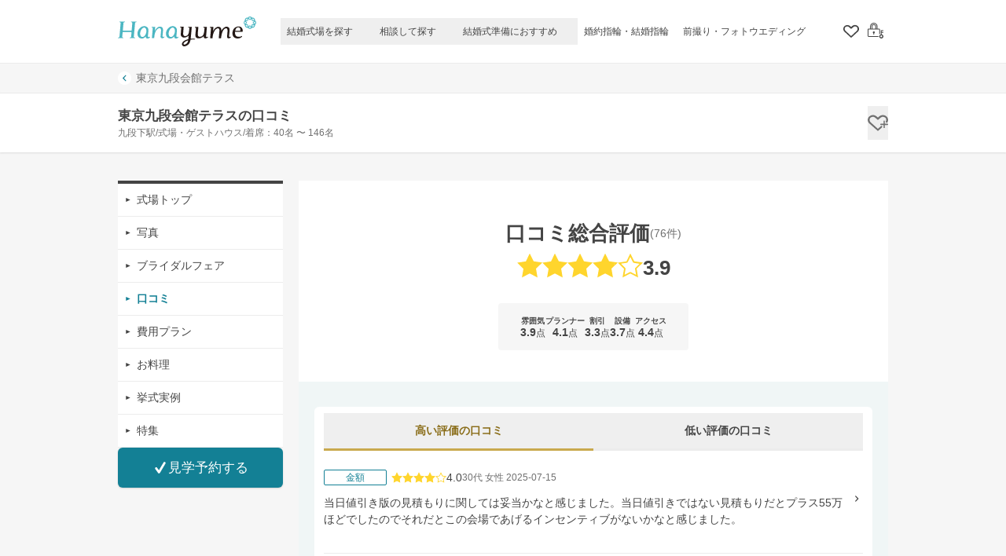

--- FILE ---
content_type: text/html; charset=utf-8
request_url: https://hana-yume.net/5113/voice/
body_size: 121706
content:
<!doctype html>
<html lang="ja">
  <head>
<meta name="sentry-trace" content="2a502f6f291b3b12c468598e48bba94b-17f3fa528a5afb7d-0"/>
<meta name="baggage" content="sentry-environment=production,sentry-release=hana-yume.net%4092fd453a8c76ebd2af0cd7d209773037aa88a72f,sentry-public_key=94692cf5f8b2051b9b18dc393731be22,sentry-trace_id=2a502f6f291b3b12c468598e48bba94b,sentry-org_id=101318,sentry-sampled=false,sentry-sample_rand=0.010476893973046408,sentry-sample_rate=0"/>
    <meta charset="utf-8" />
    <meta name="viewport" content="width=device-width, initial-scale=1" />
    <meta name="theme-color" content="#ffffff" />
    <meta name="google-site-verification" content="5DET5jzDmR1a9YNo8zZ6I2hIOCBFFNgf_Qc2qTN5k4w" />
    <link rel="apple-touch-icon" sizes="180x180" href="https://hana-yume.net/apple-touch-icon.png" />
    <link rel="icon" type="image/png" href="https://hana-yume.net/favicon-32x32.png" sizes="32x32" />
    <link rel="icon" type="image/png" href="https://hana-yume.net/favicon-16x16.png" sizes="16x16" />
    <link rel="manifest" href="/manifest.json" />
    <link rel="mask-icon" href="/safari-pinned-tab.svg" color="#5bbad5" />
    <link rel="preconnect" href="https://www.googletagmanager.com" />
    <link rel="preconnect" href="https://www.google-analytics.com" />
    <link rel="preconnect" href="https://connect.facebook.net" />
    <link rel="preconnect" href="https://analytics.tiktok.com" />
    <link rel="preconnect" href="https://dynamic.criteo.com" />
    <link rel="preconnect" href="https://cdn.hana-yume.net" />
    <link rel="preconnect" href="https://use.typekit.net" />
    <link rel="preload" as="style" href="https://use.typekit.net/jvj0fcd.css" />
    <link
      media="print"
      onload="
        this.onload = null;
        this.removeAttribute('media');
      "
      href="https://use.typekit.net/jvj0fcd.css"
      rel="stylesheet"
    />
    
		<link href="../../_svelteApp/immutable/assets/Modal.CXw8stix.css" rel="stylesheet">
		<link href="../../_svelteApp/immutable/assets/0.ptqOEVzP.css" rel="stylesheet"><!--v6gj1s--><!--[--><!--]--> <!--[--><meta name="robots" content="index,follow"/><!--]--> <!--[--><meta name="description" content="東京九段会館テラスの口コミ・評判をご紹介！実際に結婚式を挙げた先輩カップルのリアルな声をチェックして、理想の式場選びの参考にしてください。"/><!--]--> <!--[--><link rel="canonical" href="https://hana-yume.net/5113/voice/"/><!--]--> <!--[!--><!--]--> <!--[!--><!--]--> <!--[!--><!--]--> <!--[--><!--[--><meta name="twitter:card" content="summary_large_image"/><!--]--> <!--[!--><!--]--> <!--[!--><!--]--> <!--[!--><!--]--> <!--[!--><!--]--> <!--[!--><!--]--> <!--[!--><!--]--> <!--[!--><!--]--> <!--[!--><!--]--> <!--[!--><!--]--> <!--[!--><!--]--> <!--[!--><!--]--> <!--[!--><!--]--> <!--[!--><!--]--> <!--[!--><!--]--> <!--[!--><!--]--> <!--[!--><!--]--> <!--[!--><!--]--> <!--[!--><!--]--> <!--[!--><!--]--> <!--[!--><!--]--><!--]--> <!--[!--><!--]--> <!--[--><!--[--><meta property="og:url" content="https://hana-yume.net/5113/voice/"/><!--]--> <!--[--><meta property="og:type" content="website"/> <!--[!--><!--[!--><!--[!--><!--[!--><!--]--><!--]--><!--]--><!--]--><!--]--> <!--[--><meta property="og:title" content="口コミ一覧：東京九段会館テラス | 結婚式場を探すならハナユメ"/><!--]--> <!--[--><meta property="og:description" content="ハナユメは、全ての花嫁の理想を叶える結婚式場探しサービスです。豊富な写真でカンタン検索、結婚式費用がお得になるハナユメの「割引プラン」で、累計34万組以上の結婚式をお手伝い！全国6店舗で、結婚式の疑問を専門アドバイザーに無料相談も可能。結婚式場のランキングや口コミも多数掲載。"/><!--]--> <!--[--><!--[--><meta property="og:image" content="https://hana-yume.net/images/pages/index/index_ogimage_mo20.jpg"/> <!--[--><meta property="og:image:alt" content="一緒に幸せをカタチにしていく"/><!--]--> <!--[--><meta property="og:image:width" content="800"/><!--]--> <!--[--><meta property="og:image:height" content="600"/><!--]--> <!--[!--><!--]--> <!--[!--><!--]--><!--]--><!--]--> <!--[!--><!--]--> <!--[!--><!--]--> <!--[--><meta property="og:locale" content="ja_JP"/><!--]--> <!--[--><meta property="og:site_name" content="ハナユメ"/><!--]--><!--]--> <!--[!--><!--]--> <!--[!--><!--]--><!----><!--x3tp92--><!--[--><!----><script type="application/ld+json">{"@context":"https://schema.org","@type":"Organization","url":"https://life-design.a-tm.co.jp/","name":"株式会社エイチームライフデザイン","foundingDate":"2013-08-22","parentOrganization":{"@type":"Organization","name":"株式会社エイチームホールディングス"},"logo":{"@type":"ImageObject","url":"https://life-design.a-tm.co.jp/images/common/AteamLogo.png","height":"193","width":"671"},"address":{"@type":"PostalAddress","streetAddress":"名駅三丁目28-12大名古屋ビルヂング32階","addressLocality":"名古屋市中村区","addressRegion":"愛知県","postalCode":"450-6432","addressCountry":{"@type":"Country","name":"JP"}}}</script><!----><!--]--><!----><!--x3tp92--><!--[--><!----><script type="application/ld+json">{"@context":"http://schema.org/","@type":"LocalBusiness","name":"東京九段会館テラス","description":"東京九段会館テラスのブライダルフェア情報、お得な割引特典、フォトギャラリー、口コミ、見積もり例が充実！ハナユメ限定の半年以内特典も多数掲載！","image":"https://hana-yume.net/uploads/hall_search/5113/1.jpg","telephone":"0120-791-317","address":{"@type":"PostalAddress","name":"東京都千代田区九段南１丁目６−５","addressCountry":"JP","addressRegion":"東京都","streetAddress":"九段南１丁目６−５","addressLocality":"千代田区"},"aggregateRating":{"@type":"AggregateRating","ratingValue":"3.9","bestRating":"5","ratingCount":"76"},"priceRange":"374 〜 407万円（60名）"}</script><!----><!--]--><!----><title>口コミ一覧：東京九段会館テラス | 結婚式場を探すならハナユメ</title>
  </head>

  <body data-sveltekit-preload-data="hover">
    <div style="display: contents"><!--[--><!--[--><!----><!--[--><!--]--> <!--[--><!--]--> <!--[!--><!--]--><!----> <!--[!--><!--]--> <!----> <!--[!--><a class="sr-only !absolute left-6 top-6 z-infinity rounded-full bg-brand-gray-300 text-sm font-semibold focus:not-sr-only focus:px-3 focus:py-1.5" href="#main"><!---->メインコンテンツへ移動する<!----></a><!--]--><!----> <svg class="hidden" xmlns:xlink="http://www.w3.org/1999/xlink"><symbol id="iconArrowDown" viewBox="0 0 20 20"><path d="M13.418 7.859c0.271-0.268 0.709-0.268 0.978 0s0.272 0.701 0 0.969l-3.908 3.83c-0.27 0.268-0.707 0.268-0.979 0l-3.908-3.83c-0.27-0.267-0.27-0.701 0-0.969s0.709-0.268 0.978 0l3.421 3.141 3.418-3.141z"></path></symbol><symbol id="iconArrowLeft" viewBox="0 0 20 20"><path d="M12.141 13.418c0.268 0.271 0.268 0.709 0 0.978s-0.701 0.272-0.969 0l-3.83-3.908c-0.268-0.27-0.268-0.707 0-0.979l3.83-3.908c0.267-0.27 0.701-0.27 0.969 0s0.268 0.709 0 0.978l-3.141 3.421 3.141 3.418z"></path></symbol><symbol id="iconArrowRight" viewBox="0 0 20 20"><path d="M11 10l-3.141-3.42c-0.268-0.27-0.268-0.707 0-0.978 0.268-0.27 0.701-0.27 0.969 0l3.83 3.908c0.268 0.271 0.268 0.709 0 0.979l-3.83 3.908c-0.267 0.272-0.701 0.27-0.969 0s-0.268-0.707 0-0.978l3.141-3.419z"></path></symbol><symbol id="iconArrowUp" viewBox="0 0 20 20"><path d="M6.582 12.141c-0.271 0.268-0.709 0.268-0.978 0s-0.272-0.701 0-0.969l3.908-3.83c0.27-0.268 0.707-0.268 0.979 0l3.908 3.83c0.27 0.267 0.27 0.701 0 0.969s-0.709 0.268-0.979 0l-3.42-3.141-3.418 3.141z"></path></symbol><symbol id="iconCalendar" viewBox="0 0 32 32"><path d="M9.16 18.712c0.832 0 1.512-0.672 1.512-1.512 0-0.832-0.672-1.512-1.512-1.512-0.832 0-1.512 0.672-1.512 1.512 0.008 0.832 0.68 1.512 1.512 1.512z"></path><path d="M16 18.712c0.832 0 1.512-0.672 1.512-1.512 0-0.832-0.672-1.512-1.512-1.512-0.832 0-1.512 0.672-1.512 1.512 0 0.832 0.68 1.512 1.512 1.512z"></path><path d="M22.84 18.712c0.832 0 1.512-0.672 1.512-1.512 0-0.832-0.672-1.512-1.512-1.512s-1.512 0.672-1.512 1.512c0 0.832 0.68 1.512 1.512 1.512z"></path><path d="M9.16 25.416c0.832 0 1.512-0.672 1.512-1.512s-0.672-1.512-1.512-1.512c-0.832 0-1.512 0.672-1.512 1.512s0.68 1.512 1.512 1.512z"></path><path d="M16 25.416c0.832 0 1.512-0.672 1.512-1.512s-0.672-1.512-1.512-1.512c-0.832 0-1.512 0.672-1.512 1.512s0.68 1.512 1.512 1.512z"></path><path d="M22.84 25.416c0.832 0 1.512-0.672 1.512-1.512s-0.672-1.512-1.512-1.512-1.512 0.672-1.512 1.512 0.68 1.512 1.512 1.512z"></path><path d="M27.624 3.352h-4.048v-2.152c0-0.68-0.552-1.232-1.232-1.232s-1.232 0.552-1.232 1.232v2.152h-10.16v-2.152c0-0.68-0.552-1.232-1.232-1.232s-1.232 0.552-1.232 1.232v2.152h-4.056c-2.432 0-4.408 1.968-4.408 4.4v2.728c0 0.2 0.168 0.368 0.368 0.368h31.264c0.2 0 0.368-0.168 0.368-0.368v-2.728c0.008-2.432-1.968-4.4-4.4-4.4zM9.72 9.504c-1.328 0-2.408-1.080-2.408-2.408 0-0.872 0.472-1.632 1.168-2.056v0.824c0 0.68 0.552 1.232 1.232 1.232s1.232-0.552 1.232-1.232v-0.824c0.696 0.424 1.168 1.184 1.168 2.056 0.008 1.328-1.064 2.408-2.392 2.408zM22.344 9.504c-1.328 0-2.408-1.080-2.408-2.408 0-0.872 0.472-1.632 1.168-2.056v0.648c0 0.68 0.552 1.232 1.232 1.232s1.232-0.552 1.232-1.232v-0.648c0.696 0.424 1.168 1.184 1.168 2.056 0.008 1.328-1.064 2.408-2.392 2.408z"></path><path d="M30.4 11.992v18.104c0 0.184-0.152 0.336-0.336 0.336h-28.128c-0.184 0-0.336-0.152-0.336-0.336v-18.104h-1.6v18.104c0 1.064 0.864 1.936 1.936 1.936h28.128c1.064 0 1.936-0.864 1.936-1.936v-18.168c-0.112 0.032-0.224 0.056-0.344 0.056h-1.256z"></path></symbol><symbol id="iconChapel" viewBox="0 0 32 32"><path d="M15.856 16.912c-1.136 0-2.056 0.92-2.056 2.056v10.248c0 0.208 0.168 0.384 0.376 0.384h3.36c0.208 0 0.376-0.168 0.376-0.384v-10.24c0-1.136-0.92-2.064-2.056-2.064z"></path><path d="M6.312 17.264l8.576-4.8c0.608-0.352 1.36-0.352 1.96 0l8.672 4.832c0.208 0.12 0.464-0.032 0.464-0.264v-3.008c0-0.216-0.12-0.416-0.304-0.528l-8.984-5.024v-5.192h2.544c0.176 0 0.32-0.144 0.32-0.328v-1.032c0-0.176-0.144-0.32-0.32-0.32h-2.544v-1.28c0-0.176-0.144-0.32-0.32-0.32h-1.048c-0.176 0-0.32 0.144-0.32 0.32v1.28h-2.544c-0.176 0-0.32 0.144-0.32 0.32v1.040c0 0.176 0.144 0.328 0.32 0.328h2.544v5.208l-8.848 4.968c-0.192 0.112-0.304 0.312-0.304 0.528v3.008c0 0.24 0.256 0.384 0.456 0.264z"></path><path d="M9.864 17.256l-1.128 0.784c-0.12 0.088-0.192 0.224-0.192 0.376v13.296c0 0.16 0.128 0.288 0.288 0.288h1.112c0.16 0 0.288-0.128 0.288-0.288v-14.264c-0.016-0.264-0.216-0.304-0.368-0.192z"></path><path d="M21.84 17.256c-0.152-0.112-0.352-0.072-0.368 0.192v14.264c0 0.16 0.128 0.288 0.288 0.288h1.112c0.16 0 0.288-0.128 0.288-0.288v-13.296c0-0.152-0.072-0.288-0.2-0.376l-1.12-0.784z"></path><path d="M6.216 19.104l-6.048 4.216c-0.104 0.064-0.168 0.184-0.168 0.312v8.088c0 0.152 0.128 0.28 0.288 0.28h1.112c0.16 0 0.288-0.128 0.288-0.288v-7.232c0-0.104 0.056-0.208 0.144-0.272l4.584-3.184c0.104-0.072 0.168-0.192 0.168-0.32v-1.432c-0.008-0.312-0.216-0.288-0.368-0.168z"></path><path d="M31.832 23.32l-6.048-4.216c-0.152-0.112-0.36-0.144-0.36 0.168v1.432c0 0.128 0.064 0.248 0.168 0.32l4.584 3.184c0.088 0.064 0.144 0.16 0.144 0.272v7.24c0 0.16 0.128 0.288 0.288 0.288h1.112c0.16 0 0.288-0.128 0.288-0.288v-8.088c-0.008-0.128-0.072-0.248-0.176-0.312z"></path></symbol><symbol id="iconChat" viewBox="0 0 32 32"><path d="M30.064 11.2h-17.736c-1.064 0-1.928 0.864-1.928 1.936v12.016c0 1.064 0.864 1.936 1.936 1.936h8.888l4.68 4.68c0.152 0.152 0.352 0.232 0.56 0.232 0.104 0 0.208-0.016 0.304-0.064 0.296-0.12 0.496-0.416 0.496-0.736v-4.12h2.8c0.52 0 1-0.2 1.368-0.568s0.568-0.848 0.568-1.368v-12.008c0-1.072-0.872-1.936-1.936-1.936zM30.4 25.144c0 0.12-0.064 0.2-0.096 0.24s-0.112 0.096-0.24 0.096h-3.6c-0.44 0-0.8 0.36-0.8 0.8v2.984l-3.552-3.552c-0.152-0.152-0.352-0.232-0.568-0.232h-9.216c-0.184 0-0.336-0.152-0.336-0.336v-12.008c0-0.184 0.152-0.336 0.336-0.336h17.736c0.184 0 0.336 0.152 0.336 0.336v12.008z"></path><path d="M16.392 18.368c-0.544 0-0.984 0.44-0.984 0.992 0 0.544 0.44 0.992 0.984 0.992s0.992-0.44 0.992-0.992c0-0.536-0.424-0.992-0.992-0.992z"></path><path d="M21.192 18.368c-0.544 0-0.984 0.44-0.984 0.992 0 0.544 0.44 0.992 0.984 0.992s0.992-0.44 0.992-0.992c0-0.536-0.424-0.992-0.992-0.992z"></path><path d="M26 18.368c-0.544 0-0.992 0.44-0.992 0.992 0 0.544 0.44 0.992 0.992 0.992s0.992-0.44 0.992-0.992c-0.008-0.536-0.432-0.992-0.992-0.992z"></path><path d="M12.328 10.4h10.072v-8.464c0-1.072-0.872-1.936-1.936-1.936h-18.528c-1.072 0-1.936 0.864-1.936 1.936v12.016c0 1.064 0.864 1.936 1.936 1.936h2.8v4.112c0 0.32 0.192 0.616 0.496 0.736 0.096 0.040 0.2 0.064 0.296 0.064 0.208 0 0.416-0.080 0.568-0.232l3.504-3.504v-3.928c0-1.512 1.224-2.736 2.728-2.736zM16 6.696c0.568 0 0.992 0.464 0.992 0.992 0 0.544-0.44 0.992-0.992 0.992s-0.992-0.44-0.992-0.992 0.44-0.992 0.992-0.992zM6.392 8.672c-0.544 0-0.992-0.44-0.992-0.992s0.44-0.992 0.992-0.992c0.568 0 0.992 0.464 0.992 0.992 0 0.552-0.44 0.992-0.992 0.992zM11.192 6.696c0.568 0 0.992 0.464 0.992 0.992 0 0.544-0.44 0.992-0.992 0.992-0.544 0-0.992-0.44-0.992-0.992s0.448-0.992 0.992-0.992z"></path></symbol><symbol id="iconCheck" viewBox="0 0 20 20"><path d="M8.294 16.998c-0.435 0-0.847-0.203-1.111-0.553l-3.573-4.721c-0.465-0.613-0.344-1.486 0.27-1.951 0.615-0.467 1.488-0.344 1.953 0.27l2.351 3.104 5.911-9.492c0.407-0.652 1.267-0.852 1.921-0.445s0.854 1.266 0.446 1.92l-6.984 11.21c-0.242 0.391-0.661 0.635-1.12 0.656-0.022 0.002-0.042 0.002-0.064 0.002z"></path></symbol><symbol id="iconClip" viewBox="0 0 20 20"><path d="M17.19 4.155c-1.672-1.534-4.383-1.534-6.055 0l-1.135 1.042-1.136-1.042c-1.672-1.534-4.382-1.534-6.054 0-1.881 1.727-1.881 4.52 0 6.246l7.19 6.599 7.19-6.599c1.88-1.726 1.88-4.52 0-6.246z"></path></symbol><symbol id="iconClipOutline" viewBox="0 0 60 60"><path d="M55.0717 9.55528C52.1598 6.95339 48.3916 5.51514 44.4866 5.51514C40.5817 5.51514 36.8135 6.95339 33.9016 9.55528L29.9125 13.1944L25.9234 9.69524C23.0227 7.14148 19.2906 5.73269 15.4259 5.73269C11.5612 5.73269 7.82903 7.14148 4.92832 9.69524C3.3794 11.0613 2.13888 12.7412 1.28917 14.6236C0.439453 16.5059 0 18.5475 0 20.6127C0 22.6779 0.439453 24.7195 1.28917 26.6019C2.13888 28.4842 3.3794 30.1642 4.92832 31.5302L29.9125 54.4848L55.0717 31.3902C56.6206 30.0242 57.8611 28.3442 58.7108 26.4619C59.5605 24.5796 60 22.538 60 20.4727C60 18.4075 59.5605 16.3659 58.7108 14.4836C57.8611 12.6013 56.6206 10.9213 55.0717 9.55528ZM51.3276 27.786L29.9125 47.8014L8.49749 27.786C7.48461 26.8633 6.68456 25.7312 6.15284 24.4683C5.62112 23.2055 5.37045 21.8421 5.41821 20.4727C5.30071 19.1808 5.47913 17.8792 5.93993 16.6665C6.40073 15.4539 7.13179 14.3622 8.07759 13.4744C10.0651 11.6668 12.6699 10.6899 15.3559 10.745C18.1054 10.992 20.6694 12.2366 22.5642 14.2442L29.9125 20.5777L37.2608 14.1742C39.1614 12.1745 41.7223 10.9314 44.4691 10.675C47.1395 10.6497 49.7228 11.6232 51.7125 13.4044C52.6457 14.3001 53.3661 15.394 53.8203 16.6052C54.2745 17.8165 54.451 19.1142 54.3368 20.4028C54.4037 21.7784 54.169 23.152 53.6492 24.4274C53.1294 25.7028 52.337 26.8491 51.3276 27.786Z"></path></symbol><symbol id="iconClipOutlinePlus" viewBox="0 0 20 20"><path d="M19.291 9.46c1.174-1.947 0.858-4.448-0.943-6.096-1.938-1.78-5.080-1.78-7.018 0l-1.315 1.204-1.315-1.208c-1.938-1.78-5.080-1.78-7.018 0-2.181 2.002-2.181 5.247 0 7.244l8.333 7.65 4.081-3.748c0.568-0.653-0.073-1.87-0.999-1.345l-3.086 2.877-7.091-6.621c-0.717-0.657-0.995-1.52-0.995-2.433s0.158-1.661 0.875-2.318c0.632-0.581 1.481-0.901 2.391-0.901s1.759 0.551 2.391 1.131l2.433 2.117 2.433-2.117c0.632-0.581 1.481-1.131 2.391-1.131s1.759 0.32 2.391 0.901c0.717 0.657 0.875 1.404 0.875 2.318 0 0.538-0.098 1.063-0.324 1.537-0.388 1.281 1.118 1.622 1.511 0.939z"></path><path d="M19.547 10.813h-2.741v-2.745c0-0.359-0.29-0.393-0.653-0.393-0.359 0-0.653 0.030-0.653 0.393v2.741h-2.741c-0.359 0-0.393 0.29-0.393 0.653 0 0.359 0.030 0.653 0.393 0.653h2.741v2.741c0 0.359 0.29 0.393 0.653 0.393 0.359 0 0.653-0.030 0.653-0.393v-2.741h2.741c0.359 0 0.393-0.29 0.393-0.653-0.004-0.359-0.034-0.649-0.393-0.649z"></path></symbol><symbol id="iconClock" viewBox="0 0 20 20"><path d="M12.866 14.634l-4.116-4.116v-5.518h2.5v4.482l3.384 3.384zM10 0c-5.523 0-10 4.477-10 10s4.477 10 10 10 10-4.477 10-10-4.477-10-10-10zM10 17.5c-4.142 0-7.5-3.358-7.5-7.5s3.358-7.5 7.5-7.5c4.142 0 7.5 3.358 7.5 7.5s-3.358 7.5-7.5 7.5z"></path></symbol><symbol id="iconClose" viewBox="0 0 60 60"><path d="M55.0815 57.9648C54.4386 58.6099 53.6747 59.1217 52.8336 59.471C51.9925 59.8202 51.0907 60 50.18 60C49.2693 60 48.3675 59.8202 47.5264 59.471C46.6853 59.1217 45.9214 58.6099 45.2785 57.9648L29.9975 40.6654L14.7164 57.9648C13.4164 59.2647 11.6533 59.995 9.81491 59.995C7.9765 59.995 6.21339 59.2647 4.91344 57.9648C3.61349 56.6648 2.88318 54.9017 2.88318 53.0633C2.88318 52.153 3.06247 51.2516 3.41083 50.4106C3.75918 49.5696 4.26977 48.8055 4.91344 48.1618L20.8288 29.9975L4.91344 11.8332C3.61349 10.5333 2.88318 8.77015 2.88318 6.93174C2.88318 5.09333 3.61349 3.33021 4.91344 2.03026C6.21339 0.730307 7.9765 1.36972e-08 9.81491 0C11.6533 -1.36972e-08 13.4164 0.730307 14.7164 2.03026L29.9975 19.3296L45.2785 2.03026C46.5785 0.730307 48.3416 0 50.18 0C52.0184 0 53.7815 0.730307 55.0815 2.03026C56.3814 3.33021 57.1117 5.09333 57.1117 6.93174C57.1117 8.77015 56.3814 10.5333 55.0815 11.8332L39.1661 29.9975L55.0815 48.1618C55.7266 48.8047 56.2384 49.5686 56.5877 50.4097C56.9369 51.2508 57.1167 52.1525 57.1167 53.0633C57.1167 53.974 56.9369 54.8758 56.5877 55.7169C56.2384 56.558 55.7266 57.3219 55.0815 57.9648Z"></path></symbol><symbol id="iconDownload" viewBox="0 0 60 60"><path d="M29.7,36.3c-0.5,0-1.1-0.3-1.4-0.7l0,0L17.9,22.6c-0.4-0.5-0.5-1-0.3-1.3c0.2-0.4,0.7-0.6,1.3-0.6h4
	c1.1,0,2-0.8,2-1.8V8.2c0-1.2,1-2.2,2.3-2.2h5.2c1.3,0,2.3,1,2.3,2.2v10.7c0,1,0.9,1.8,2,1.8h4c0.6,0,1.1,0.2,1.3,0.6
	c0.2,0.4,0.1,0.8-0.3,1.3L31.1,35.6C30.8,36,30.3,36.3,29.7,36.3z M52.2,46.3V34H60v17c0,1.6-1.3,2.8-3,2.8H3c-1.6,0-3-1.3-3-2.8V34
	h7.8v12.4H52.2z"></path></symbol><symbol id="iconFair" viewBox="0 0 32 32"><path d="M12.104 27.232c-0.032 0.728 0.28 1.464 0.904 1.944 1.024 0.792 2.496 0.608 3.288-0.416 0.016-0.024 0.024-0.048 0.040-0.064-0.688-0.112-1.416-0.288-2.176-0.552s-1.448-0.576-2.056-0.912z"></path><path d="M19.872 22.608c0.592-1.912-0.32-3.96-2.216-4.616s-3.872 0.392-4.592 2.264c-0.928 2.408-2.952 2.528-3.696 2.648-0.968 0.152 1 3.016 5.056 4.416 4.064 1.4 7.376 0.368 6.704-0.352-0.496-0.552-2.016-1.896-1.256-4.36z"></path><path d="M3.168 19.304l11.864-6.632c0.616-0.352 1.368-0.352 1.976 0l11.824 6.616c0.208 0.12 0.464-0.032 0.464-0.264v-3.032c0-0.216-0.12-0.424-0.312-0.528l-12.144-6.808v-2.32l5.808-2.152c0.176-0.064 0.176-0.312 0-0.376l-5.808-2.152v-1.216c0-0.176-0.144-0.32-0.32-0.32h-1.056c-0.176 0-0.32 0.144-0.32 0.32v8.232l-12.136 6.808c-0.192 0.112-0.304 0.312-0.304 0.536v3.032c0 0.232 0.256 0.376 0.464 0.256z"></path><path d="M5.88 20.376v-0.056c0 0.016 0 0.024 0 0.040 0 0.008 0 0.008 0 0.016z"></path><path d="M5.544 20.040h-0.944c-0.184 0-0.336 0.152-0.336 0.336v-0.056c0 3.896-1.464 7.576-4.136 10.392-0.128 0.136-0.128 0.344 0 0.472l0.672 0.664c0.136 0.128 0.352 0.128 0.48-0.008 2.96-3.112 4.584-7.176 4.6-11.48-0.008-0.176-0.152-0.32-0.336-0.32z"></path><path d="M31.872 30.712c-2.672-2.816-4.136-6.496-4.136-10.392v0.048c0-0.184-0.152-0.336-0.336-0.336h-0.944c-0.184 0-0.328 0.144-0.336 0.328 0.008 4.304 1.64 8.368 4.6 11.48 0.128 0.136 0.344 0.136 0.48 0.008l0.672-0.664c0.128-0.128 0.128-0.336 0-0.472z"></path><path d="M26.12 20.376c0 0 0-0.008 0-0.008 0-0.016 0-0.024 0-0.040v0.048z"></path></symbol><symbol id="iconHelp" viewBox="0 0 20 20"><path d="M10 0.4c-5.302 0-9.6 4.298-9.6 9.6s4.298 9.6 9.6 9.6c5.301 0 9.6-4.298 9.6-9.601 0-5.301-4.299-9.599-9.6-9.599zM9.849 15.599h-0.051c-0.782-0.023-1.334-0.6-1.311-1.371 0.022-0.758 0.587-1.309 1.343-1.309l0.046 0.002c0.804 0.023 1.35 0.594 1.327 1.387-0.023 0.76-0.578 1.291-1.354 1.291zM13.14 9.068c-0.184 0.26-0.588 0.586-1.098 0.983l-0.562 0.387c-0.308 0.24-0.494 0.467-0.563 0.688-0.056 0.174-0.082 0.221-0.087 0.576v0.090h-2.145l0.006-0.182c0.027-0.744 0.045-1.184 0.354-1.547 0.485-0.568 1.555-1.258 1.6-1.287 0.154-0.115 0.283-0.246 0.379-0.387 0.225-0.311 0.324-0.555 0.324-0.793 0-0.334-0.098-0.643-0.293-0.916-0.188-0.266-0.545-0.398-1.061-0.398-0.512 0-0.863 0.162-1.072 0.496-0.216 0.341-0.325 0.7-0.325 1.067v0.092h-2.211l0.004-0.096c0.057-1.353 0.541-2.328 1.435-2.897 0.563-0.361 1.264-0.544 2.081-0.544 1.068 0 1.972 0.26 2.682 0.772 0.721 0.519 1.086 1.297 1.086 2.311-0.001 0.567-0.18 1.1-0.534 1.585z"></path></symbol><symbol id="iconHeart" viewBox="0 0 12 12"><path d="M6 10.5L2.25 6.75C1.5 6 1.5 4.5 2.25 3.75C3 3 4.5 3 5.25 3.75L6 4.5L6.75 3.75C7.5 3 9 3 9.75 3.75C10.5 4.5 10.5 6 9.75 6.75L6 10.5Z"></path></symbol><symbol id="iconHistory" viewBox="0 0 32 32"><path d="M30.064 0h-16.008c-1.064 0-1.936 0.864-1.936 1.936v0.864h-1.152c-1.064 0-1.936 0.864-1.936 1.936v0.864h-1.152c-1.072 0-1.936 0.864-1.936 1.928v16.496h-5.144c-0.44 0-0.8 0.36-0.8 0.8 0 3.96 3.216 7.176 7.168 7.176h17.024c0.168 0 0.312-0.064 0.44-0.152 0.704-0.288 1.192-0.984 1.192-1.784v-0.864h1.152c1.064 0 1.936-0.864 1.936-1.936v-0.864h1.152c1.064 0 1.936-0.864 1.936-1.936v-22.528c0-1.072-0.872-1.936-1.936-1.936zM7.168 30.4c-0.416 0-0.816-0.048-1.208-0.136-2.24-0.496-3.976-2.336-4.304-4.632h15.408c0.216 1.92 1.192 3.616 2.616 4.768h-12.512zM18.616 24.824c0-0.44-0.36-0.8-0.8-0.8h-10.272v-16.496c0-0.184 0.152-0.328 0.336-0.328h16.016c0.184 0 0.336 0.152 0.336 0.336v22.528c0 0.16-0.12 0.296-0.272 0.32-2.968-0.128-5.344-2.568-5.344-5.56zM27.312 27.264c0 0.184-0.152 0.336-0.336 0.336h-1.152v-20.064c0-1.064-0.864-1.936-1.936-1.936h-13.256v-0.864c0-0.184 0.152-0.336 0.336-0.336h16.008c0.184 0 0.336 0.152 0.336 0.336v22.528zM30.4 24.464c0 0.184-0.152 0.336-0.336 0.336h-1.152v-20.064c0-1.064-0.872-1.936-1.936-1.936h-13.256v-0.864c0-0.184 0.152-0.336 0.336-0.336h16.008c0.184 0 0.336 0.144 0.336 0.336v22.528z"></path><path d="M13.136 10.28h-3.128c-0.44 0-0.8 0.36-0.8 0.8s0.36 0.8 0.8 0.8h3.128c0.44 0 0.8-0.36 0.8-0.8 0-0.448-0.352-0.8-0.8-0.8z"></path><path d="M13.136 14.992h-3.128c-0.44 0-0.8 0.36-0.8 0.8s0.36 0.8 0.8 0.8h3.128c0.44 0 0.8-0.36 0.8-0.8s-0.352-0.8-0.8-0.8z"></path><path d="M13.136 19.712h-3.128c-0.44 0-0.8 0.36-0.8 0.8s0.36 0.8 0.8 0.8h3.128c0.44 0 0.8-0.36 0.8-0.8s-0.352-0.8-0.8-0.8z"></path><path d="M16.968 11.896c0.664 0 1.2-0.536 1.2-1.2s-0.536-1.2-1.2-1.2c-0.664 0-1.2 0.536-1.2 1.2s0.536 1.2 1.2 1.2z"></path><path d="M20.952 10.192c-0.048-0.168-0.2-0.288-0.376-0.288-0.184 0.008-0.336 0.104-0.392 0.272l-1.392 4.184-1.144-1.144c-0.088-0.088-0.208-0.128-0.32-0.112-0.12 0.008-0.224 0.080-0.296 0.176l-1.6 2.4c-0.080 0.12-0.088 0.28-0.016 0.408s0.208 0.208 0.352 0.208h6.4c0.008 0 0.008 0 0.016 0 0.224 0 0.4-0.176 0.4-0.4 0-0.080-0.024-0.152-0.064-0.208l-1.568-5.496z"></path></symbol><symbol id="iconHome" viewBox="0 0 20 20"><path d="M18.672 11h-1.672v6c0 0.445-0.194 1-1 1h-4v-6h-4v6h-4c-0.806 0-1-0.555-1-1v-6h-1.672c-0.598 0-0.47-0.324-0.060-0.748l8.024-8.032c0.195-0.202 0.451-0.302 0.708-0.312 0.257 0.010 0.513 0.109 0.708 0.312l8.023 8.031c0.411 0.425 0.539 0.749-0.059 0.749z"></path></symbol><symbol id="iconHumans" viewBox="0 0 469 468"><path d="M76.1,122c17.8,0,32.3-14.5,32.3-32.3c0-17.8-14.4-32.3-32.3-32.3S43.9,71.9,43.9,89.8C43.9,107.6,58.3,122,76.1,122z"></path><path d="M118.5,131.1H33.7c-15.6,0-32.6,17-32.6,32.6v108.4c0,7.8,6.3,14.2,14.1,14.2c7.8,0,14.2-6.3,14.2-14.2v-89.2h6.5v215
    c0,10.3,8.3,18.6,18.6,18.6c10.3,0,18.6-8.3,18.6-18.6V284.6h6V398c0,10.3,8.3,18.6,18.6,18.6c10.3,0,18.6-8.3,18.6-18.6v-215h6.5
    v89.2c0,7.8,6.3,14.2,14.1,14.2c7.8,0,14.1-6.3,14.1-14.2V163.8C151.2,148.1,134.1,131.1,118.5,131.1z"></path><path d="M234.2,122c17.8,0,32.3-14.5,32.3-32.3c0-17.8-14.4-32.3-32.3-32.3s-32.3,14.4-32.3,32.3C201.9,107.6,216.3,122,234.2,122z
    "></path><path d="M276.5,131.1h-84.8c-15.6,0-32.6,17-32.6,32.6v108.4c0,7.8,6.3,14.2,14.1,14.2c7.8,0,14.2-6.3,14.2-14.2v-89.2h6.5v215
    c0,10.3,8.3,18.6,18.6,18.6c10.3,0,18.6-8.3,18.6-18.6V284.6h6V398c0,10.3,8.3,18.6,18.6,18.6c10.3,0,18.6-8.3,18.6-18.6v-215h6.5
    v89.2c0,7.8,6.3,14.2,14.1,14.2c7.8,0,14.1-6.3,14.1-14.2V163.8C309.2,148.1,292.2,131.1,276.5,131.1z"></path><path d="M392.2,122c17.8,0,32.3-14.5,32.3-32.3c0-17.8-14.4-32.3-32.3-32.3c-17.8,0-32.3,14.4-32.3,32.3
    C359.9,107.6,374.3,122,392.2,122z"></path><path d="M434.6,131.1h-84.8c-15.6,0-32.6,17-32.6,32.6v108.4c0,7.8,6.3,14.2,14.1,14.2c7.8,0,14.2-6.3,14.2-14.2v-89.2h6.5v215
    c0,10.3,8.3,18.6,18.6,18.6c10.3,0,18.6-8.3,18.6-18.6V284.6h6V398c0,10.3,8.3,18.6,18.6,18.6c10.3,0,18.6-8.3,18.6-18.6v-215h6.5
    v89.2c0,7.8,6.3,14.2,14.1,14.2c7.8,0,14.1-6.3,14.1-14.2V163.8C467.2,148.1,450.2,131.1,434.6,131.1z"></path></symbol><symbol id="iconImage" viewBox="0 0 20 20"><path d="M18.748 2.5c0.001 0.001 0.002 0.001 0.002 0.002v14.996c-0.001 0.001-0.001 0.002-0.002 0.002h-17.496c-0.001-0.001-0.002-0.001-0.002-0.002v-14.996c0.001-0.001 0.001-0.002 0.002-0.002h17.496zM18.75 1.25h-17.5c-0.688 0-1.25 0.563-1.25 1.25v15c0 0.688 0.563 1.25 1.25 1.25h17.5c0.688 0 1.25-0.563 1.25-1.25v-15c0-0.688-0.563-1.25-1.25-1.25v0z"></path><path d="M16.25 5.625c0 1.036-0.839 1.875-1.875 1.875s-1.875-0.839-1.875-1.875 0.839-1.875 1.875-1.875 1.875 0.839 1.875 1.875z"></path><path d="M17.5 16.25h-15v-2.5l4.375-7.5 5 6.25h1.25l4.375-3.75z"></path></symbol><symbol id="iconInfo" viewBox="0 0 20 20"><path d="M10 0.4c-5.303 0-9.601 4.298-9.601 9.6 0 5.303 4.298 9.601 9.601 9.601 5.301 0 9.6-4.298 9.6-9.601s-4.299-9.6-9.6-9.6zM10.896 3.866c0.936 0 1.211 0.543 1.211 1.164 0 0.775-0.62 1.492-1.679 1.492-0.886 0-1.308-0.445-1.282-1.182 0-0.621 0.519-1.474 1.75-1.474zM8.498 15.75c-0.64 0-1.107-0.389-0.66-2.094l0.733-3.025c0.127-0.484 0.148-0.678 0-0.678-0.191 0-1.022 0.334-1.512 0.664l-0.319-0.523c1.555-1.299 3.343-2.061 4.108-2.061 0.64 0 0.746 0.756 0.427 1.92l-0.84 3.18c-0.149 0.562-0.085 0.756 0.064 0.756 0.192 0 0.82-0.232 1.438-0.719l0.362 0.486c-1.513 1.512-3.162 2.094-3.801 2.094z"></path></symbol><symbol id="iconLocation" viewBox="0 0 20 20"><path d="M10 0c-3.452 0-6.25 2.798-6.25 6.25 0 6.25 6.25 13.75 6.25 13.75s6.25-7.5 6.25-13.75c0-3.452-2.798-6.25-6.25-6.25zM10 10c-2.071 0-3.75-1.679-3.75-3.75s1.679-3.75 3.75-3.75 3.75 1.679 3.75 3.75-1.679 3.75-3.75 3.75z"></path></symbol><symbol id="iconLock" viewBox="0 0 60 60"><path d="M27.2101 36.5249C27.2101 35.5303 26.815 34.5765 26.1117 33.8733C25.4084 33.17 24.4546 32.7749 23.46 32.7749C22.4654 32.7749 21.5116 33.17 20.8083 33.8733C20.1051 34.5765 19.71 35.5303 19.71 36.5249C19.7144 37.2631 19.9357 37.9837 20.3464 38.5971C20.7571 39.2105 21.3391 39.6896 22.02 39.9749C22.0115 40.0697 22.0115 40.1651 22.02 40.2599V44.0099C22.02 44.4077 22.178 44.7893 22.4593 45.0706C22.7406 45.3519 23.1222 45.5099 23.52 45.5099C23.9178 45.5099 24.2994 45.3519 24.5807 45.0706C24.862 44.7893 25.02 44.4077 25.02 44.0099V40.2599C25.0286 40.1651 25.0286 40.0697 25.02 39.9749C25.6785 39.6717 26.2354 39.1848 26.6238 38.5728C27.0123 37.9609 27.2159 37.2498 27.2101 36.5249Z"></path><path d="M41.1149 52.0349C41.1166 51.6139 41.1416 51.1932 41.1899 50.7749H3.615C3.44791 50.7749 3.28766 50.7086 3.16951 50.5904C3.05137 50.4723 2.98499 50.312 2.98499 50.1449V25.9049C2.98499 25.7379 3.05137 25.5776 3.16951 25.4595C3.28766 25.3413 3.44791 25.275 3.615 25.275H43.3049C43.472 25.275 43.6322 25.3413 43.7504 25.4595C43.8685 25.5776 43.9349 25.7379 43.9349 25.9049V44.7299C44.7851 43.7708 45.8013 42.973 46.9349 42.3749V25.875C46.9349 24.9122 46.5525 23.9889 45.8717 23.3081C45.1909 22.6274 44.2676 22.2449 43.3049 22.2449H37.6349V12.885C37.299 9.35859 35.6603 6.08413 33.039 3.70143C30.4178 1.31872 27.0023 -0.00103442 23.46 6.08339e-07C19.9159 0.0115615 16.5037 1.3447 13.8905 3.73873C11.2773 6.13277 9.65113 9.41553 9.32998 12.945V22.305H3.67499C3.19703 22.299 2.72261 22.3875 2.27895 22.5654C1.83529 22.7433 1.43113 23.0071 1.08967 23.3416C0.748211 23.6761 0.476177 24.0747 0.28918 24.5146C0.102184 24.9545 0.00391343 25.427 0 25.9049V50.1449C0 50.6216 0.0938928 51.0936 0.276317 51.534C0.458741 51.9745 0.726124 52.3747 1.0632 52.7117C1.40028 53.0488 1.80044 53.3162 2.24085 53.4986C2.68126 53.681 3.15329 53.7749 3.62999 53.7749H41.2799C41.1796 53.2001 41.1245 52.6183 41.1149 52.0349ZM29.2349 22.275H17.685V17.115V14.115C17.7007 12.5924 18.3157 11.1373 19.3966 10.0648C20.4774 8.99237 21.9373 8.38885 23.46 8.38498C24.9852 8.38889 26.4473 8.99449 27.5286 10.0702C28.6099 11.1459 29.2231 12.6048 29.2349 14.13V22.275ZM12.27 12.915C12.27 13.92 12.27 14.055 12.27 14.055C12.3094 11.1119 13.5052 8.3025 15.5991 6.23391C17.6929 4.16532 20.5166 3.00367 23.46 3C26.4044 3.00377 29.2288 4.16796 31.3207 6.24018C33.4125 8.3124 34.6034 11.1257 34.6349 14.07V22.2899H32.2349V14.115C32.2191 11.7967 31.2881 9.57862 29.6446 7.94356C28.0011 6.3085 25.7782 5.38889 23.46 5.38499C21.1417 5.38889 18.9188 6.3085 17.2753 7.94356C15.6318 9.57862 14.7008 11.7967 14.685 14.115V22.275H12.27V12.915Z"></path><path d="M58.3798 38.355C58.5919 38.357 58.8022 38.3169 58.9987 38.2372C59.1951 38.1574 59.3738 38.0395 59.5245 37.8903C59.6751 37.741 59.7947 37.5635 59.8762 37.3677C59.9578 37.172 59.9998 36.9621 59.9998 36.75C60.0018 36.538 59.9618 36.3277 59.882 36.1312C59.8022 35.9348 59.6843 35.756 59.5351 35.6054C59.3858 35.4548 59.2082 35.3352 59.0125 35.2536C58.8168 35.172 58.6069 35.1301 58.3948 35.1301H53.6099V31.41H58.3948C58.6069 31.4101 58.8168 31.368 59.0125 31.2865C59.2082 31.2049 59.3858 31.0853 59.5351 30.9347C59.6843 30.784 59.8022 30.6053 59.882 30.4089C59.9618 30.2124 60.0018 30.0021 59.9998 29.79C59.9998 29.3644 59.8307 28.9561 59.5297 28.6551C59.2287 28.3541 58.8205 28.1851 58.3948 28.1851H52.0049C51.5792 28.1851 51.171 28.3541 50.87 28.6551C50.569 28.9561 50.3999 29.3644 50.3999 29.79V36.66C50.3999 36.66 50.3999 36.66 50.3999 36.75C50.4013 36.775 50.4013 36.8 50.3999 36.825V44.325C48.6255 44.7058 47.0353 45.6833 45.8944 47.0945C44.7534 48.5057 44.1306 50.2653 44.1299 52.08C44.1378 54.1781 44.9748 56.188 46.4583 57.6716C47.9419 59.1551 49.9518 59.9921 52.0499 60C53.0951 60 54.1301 59.7939 55.0957 59.3934C56.0612 58.993 56.9382 58.406 57.6767 57.6662C58.4151 56.9264 59.0003 56.0482 59.399 55.0819C59.7976 54.1157 60.0018 53.0803 59.9998 52.035C60.0003 50.1984 59.3636 48.4184 58.1983 46.9988C57.033 45.5791 55.4114 44.6076 53.6099 44.25V38.355H58.3798ZM55.8599 52.035C55.8559 53.0429 55.4527 54.0081 54.7386 54.7194C54.0246 55.4307 53.0577 55.83 52.0499 55.83C51.042 55.83 50.0752 55.4307 49.3611 54.7194C48.647 54.0081 48.2438 53.0429 48.2399 52.035C48.2399 51.5347 48.3384 51.0393 48.5299 50.577C48.7214 50.1148 49.002 49.6947 49.3558 49.341C49.7096 48.9872 50.1296 48.7065 50.5918 48.5151C51.0541 48.3236 51.5495 48.225 52.0499 48.225C52.5502 48.225 53.0456 48.3236 53.5079 48.5151C53.9701 48.7065 54.3901 48.9872 54.7439 49.341C55.0977 49.6947 55.3784 50.1148 55.5698 50.577C55.7613 51.0393 55.8599 51.5347 55.8599 52.035Z"></path></symbol><symbol id="iconLoggingIn" viewBox="0 0 60 60"><path d="M44.9409 17.3231C44.0382 21.0158 41.571 24.0331 38.9232 26.9903C38.7582 27.1731 38.6526 27.4015 38.6203 27.6454C38.5881 27.8893 38.6307 28.1372 38.7427 28.3564C40.6834 31.6889 45.3471 32.4394 47.4984 28.1612C49.0028 24.9938 48.3108 21.0459 45.994 17.1129C45.9266 17.0133 45.8313 16.9354 45.7201 16.8892C45.6089 16.8429 45.4865 16.8301 45.368 16.8525C45.2496 16.8748 45.1403 16.9313 45.0537 17.015C44.9671 17.0986 44.907 17.2057 44.8807 17.3231"></path><path d="M4.36643 29.8725C2.88971 29.7844 1.49489 29.1658 0.439803 28.1312C0.226839 27.9129 0.0854308 27.6353 0.0343754 27.335C-0.01668 27.0347 0.0250293 26.726 0.153954 26.4499C0.92386 24.8583 2.0088 23.4387 3.34339 22.2767L5.25405 24.4684C4.52386 25.1082 3.88595 25.8457 3.35844 26.66C3.72516 26.8385 4.1244 26.9406 4.53192 26.9603L4.36643 29.8725Z"></path><path d="M51.5152 59.3996C44.7452 54.3708 36.2001 46.0696 33.1461 41.7163C32.1693 40.4459 31.6404 38.8892 31.6417 37.288C31.658 36.5612 31.7901 35.8418 32.0328 35.1564C32.2134 34.571 32.1381 34.3008 31.7921 34.0306C31.4155 33.7339 31.0587 33.4129 30.724 33.0698C30.5133 32.8446 30.1072 32.7996 29.9567 33.0698C29.3161 34.3909 28.9721 35.8356 28.9488 37.303C28.9444 39.4682 29.6468 41.576 30.9496 43.3075C33.7479 47.2855 41.0444 54.5359 47.4984 59.8199C47.6431 59.9366 47.8237 60.0002 48.0099 60H51.3948C51.8161 60 51.7709 59.7448 51.3948 59.4596"></path><path d="M59.9099 34.7361C56.8258 22.2167 51.786 12.8647 44.8656 6.81514C44.8128 6.76618 44.7499 6.72928 44.6813 6.70702C44.6128 6.68477 44.5402 6.6777 44.4686 6.68627C44.397 6.69484 44.3281 6.71887 44.2668 6.75668C44.2054 6.7945 44.1531 6.84516 44.1134 6.9052L43.1656 8.04607C42.9098 8.33129 42.7895 8.60146 43.1656 9.00677C52.0417 16.8276 57.6231 30.623 59.7143 50.0326C59.7143 50.2577 59.8046 50.4228 59.8948 50.4078C59.9851 50.3928 60.0001 50.2277 60.0001 50.0025V36.1621C59.9979 35.6821 59.9424 35.2039 59.8346 34.7361"></path><path d="M17.9214 40.1551C17.5405 38.81 16.7957 37.5955 15.7687 36.6449C14.7417 35.6943 13.4721 35.0443 12.0993 34.7661C11.1046 34.5836 10.085 34.5836 9.0904 34.7661C8.97817 34.792 8.8609 34.7861 8.75189 34.749C8.64287 34.7118 8.54646 34.645 8.47357 34.556C6.52171 31.7525 5.47216 28.4223 5.4647 25.0088C5.48362 23.5987 5.68075 22.1965 6.05143 20.8357C6.10245 20.6874 6.10363 20.5265 6.05476 20.3775C6.00589 20.2285 5.90965 20.0995 5.78064 20.0101C5.27189 19.6387 4.81193 19.2049 4.4116 18.7191C4.1408 18.4188 3.97532 18.5389 3.85497 18.7191C3.14635 20.7467 2.77534 22.8765 2.75671 25.0238C2.76096 29.4816 4.27156 33.8077 7.04436 37.303C7.24617 37.5553 7.53358 37.7252 7.85234 37.7805C8.1711 37.8358 8.49912 37.7728 8.77446 37.6032C9.3202 37.4103 9.8955 37.3138 10.4745 37.318C11.1336 37.316 11.7867 37.4439 12.3962 37.6942C13.0058 37.9445 13.5598 38.3124 14.0266 38.7768C14.4934 39.2412 14.8638 39.7929 15.1165 40.4003C15.3692 41.0078 15.4993 41.659 15.4993 42.3167C15.5035 42.9535 15.386 43.5853 15.1533 44.1782C13.4232 47.886 8.00721 53.35 0.229273 59.2945C-0.207014 59.6697 0.0487249 59.94 0.424834 59.94H3.52399C3.70302 59.94 3.87721 59.882 4.02043 59.7748C9.10543 55.7218 15.409 50.0476 17.5604 45.259C18.227 43.6379 18.3277 41.8402 17.8462 40.1551"></path><path d="M32.0779 30.698C36.3355 25.354 42.1276 20.7005 41.6461 13.345C40.9541 2.83715 31.5965 0 23.0062 0C14.4159 0 5.94591 3.99302 4.68218 10.2977C3.37332 16.8877 7.96185 20.5804 14.9123 21.1359C21.1106 21.6312 26.316 18.0436 29.1443 19.92C31.9726 21.7964 27.3089 27.5907 31.4461 30.8631C31.5529 30.9199 31.6773 30.9345 31.7944 30.9039C31.9115 30.8733 32.0127 30.7998 32.0779 30.698Z"></path><path d="M18.4179 55.932C18.4037 55.6764 18.4405 55.4205 18.526 55.1792C18.6116 54.9379 18.7442 54.7159 18.9163 54.526C19.0884 54.3362 19.2965 54.1822 19.5285 54.0731C19.7606 53.964 20.0121 53.902 20.2683 53.8905C20.7887 53.8659 21.2976 54.0479 21.6838 54.3968C22.0701 54.7456 22.3022 55.2328 22.3294 55.7518C22.354 56.271 22.1715 56.7789 21.822 57.1642C21.4724 57.5496 20.9841 57.7812 20.4639 57.8084H20.3586C19.8553 57.8049 19.3727 57.6079 19.0112 57.2584C18.6498 56.9089 18.4372 56.4338 18.4179 55.932ZM13.4533 56.8176C13.2014 56.7563 12.9642 56.6456 12.7556 56.492C12.547 56.3383 12.371 56.1448 12.238 55.9227C12.105 55.7006 12.0176 55.4543 11.9809 55.1982C11.9442 54.9421 11.9588 54.6812 12.0241 54.4308C12.0855 54.1814 12.196 53.9467 12.3492 53.7403C12.5024 53.5339 12.6953 53.36 12.9165 53.2287C13.1377 53.0973 13.3829 53.0112 13.6377 52.9754C13.8926 52.9395 14.1521 52.9546 14.4011 53.0198C14.6514 53.0812 14.887 53.1914 15.0945 53.3441C15.3019 53.4967 15.4771 53.6887 15.6099 53.9091C15.7427 54.1296 15.8306 54.374 15.8684 54.6284C15.9062 54.8828 15.8933 55.1422 15.8303 55.3916C15.7266 55.8165 15.4839 56.1948 15.1406 56.4666C14.7973 56.7385 14.373 56.8884 13.9347 56.8927C13.7974 56.8797 13.6614 56.8546 13.5285 56.8176H13.4533ZM24.8719 54.9713C24.7646 54.7371 24.7051 54.4838 24.6971 54.2264C24.689 53.969 24.7325 53.7126 24.8249 53.4722C24.9174 53.2318 25.057 53.0122 25.2355 52.8262C25.4141 52.6403 25.628 52.4918 25.8648 52.3893C26.3418 52.1823 26.8816 52.1718 27.3663 52.3602C27.851 52.5486 28.2415 52.9206 28.4524 53.3951C28.6599 53.871 28.6704 54.4096 28.4816 54.8932C28.2928 55.3769 27.92 55.7665 27.4445 55.977C27.1968 56.0817 26.9311 56.1378 26.6622 56.1421C26.2811 56.1456 25.9076 56.0362 25.589 55.8277C25.2703 55.6193 25.0207 55.3213 24.8719 54.9713ZM30.694 51.969C30.5295 51.7696 30.4063 51.5395 30.3316 51.2922C30.2568 51.0449 30.232 50.7853 30.2586 50.5283C30.2852 50.2714 30.3627 50.0223 30.4865 49.7955C30.6103 49.5686 30.778 49.3686 30.9799 49.2069C31.1784 49.0442 31.4071 48.9222 31.6529 48.8477C31.8987 48.7732 32.1569 48.7478 32.4125 48.7729C32.6682 48.798 32.9164 48.8731 33.143 48.994C33.3695 49.1148 33.57 49.279 33.733 49.4771C34.0584 49.8788 34.2125 50.392 34.1618 50.906C34.1111 51.42 33.8598 51.8935 33.4622 52.2242C33.1052 52.5022 32.6663 52.6552 32.2135 52.6595C31.9297 52.6699 31.6469 52.6189 31.3847 52.5101C31.1224 52.4013 30.8868 52.2372 30.694 52.029V51.969Z"></path></symbol><symbol id="iconMenu" viewBox="0 0 60 60"><path d="M57.4286 25.7143H2.57143C0.214285 25.7143 0 27.6428 0 30C0 32.3571 -5.10897e-07 34.2857 2.57143 34.2857H57.4286C59.7857 34.2857 60 32.3571 60 30C60 27.6428 60 25.7143 57.4286 25.7143ZM57.4286 42.8571H2.57143C0.214285 42.8571 0 44.7857 0 47.1428C0 49.5 -5.10897e-07 51.4286 2.57143 51.4286H57.4286C59.7857 51.4286 60 49.5 60 47.1428C60 44.7857 60 42.8571 57.4286 42.8571ZM2.57143 17.1428H57.4286C59.7857 17.1428 60 15.2143 60 12.8571C60 10.5 60 8.57141 57.4286 8.57141H2.57143C0.214285 8.57141 0 10.5 0 12.8571C0 15.2143 0.214285 17.1428 2.57143 17.1428Z"></path></symbol><symbol id="iconMinus" viewBox="0 0 20 20"><path d="M10.062 0.090c-5.49 0-9.942 4.452-9.942 9.942s4.453 9.942 9.942 9.942 9.942-4.448 9.942-9.942-4.448-9.942-9.942-9.942zM17.332 10.083c0 0.482-0.393 0.875-0.875 0.875h-12.785c-0.482 0-0.875-0.393-0.875-0.875v-0.107c0-0.482 0.393-0.875 0.875-0.875h12.785c0.482 0 0.875 0.393 0.875 0.875v0.107z"></path></symbol><symbol id="iconOffice" viewBox="0 0 20 20"><path d="M0 20h10v-20h-10v20zM6.25 2.5h2.5v2.5h-2.5v-2.5zM6.25 7.5h2.5v2.5h-2.5v-2.5zM6.25 12.5h2.5v2.5h-2.5v-2.5zM1.25 2.5h2.5v2.5h-2.5v-2.5zM1.25 7.5h2.5v2.5h-2.5v-2.5zM1.25 12.5h2.5v2.5h-2.5v-2.5zM11.25 6.25h8.75v1.25h-8.75zM11.25 20h2.5v-5h3.75v5h2.5v-11.25h-8.75z"></path></symbol><symbol id="iconPhone" viewBox="0 0 33 33"><path d="M28.896 23.808c-0.704-1.664-7.16-3.304-7.424-3.32-0.032 0-0.072 0-0.104 0l-0.384 0.032c-0.032 0-0.064 0.008-0.096 0.016-0.952 0.192-1.824 0.92-3.44 2.344-1.904-1.040-4.328-3.256-5.472-4.552-1.232-1.392-2.808-3.728-3.536-5.592 1.856-1.648 2.792-2.552 2.864-3.728 0.016-0.264-0.808-6.84-2.384-7.744l-0.304-0.192c-0.592-0.384-1.584-1.024-2.752-1.024-0.216 0-0.424 0.024-0.632 0.064-0.368 0.072-0.72 0.216-1.048 0.424-0.808 0.504-2.784 1.88-3.712 3.728-0.792 1.592-0.656 11.36 6.456 19.376 7.16 8.080 15.76 8.312 16.72 8.312 0 0 0 0 0 0 0.288 0 0.688-0.016 1-0.080 0.016-0.008 0.064-0.016 0.080-0.024l0.16-0.048c1.864-0.664 3.4-2.312 4.152-3.24 1.352-1.672 0.4-3.624 0-4.44l-0.144-0.312zM27.792 27.56c-0.52 0.64-1.896 2.184-3.4 2.72l-0.080 0.024c-0.032 0.008-0.224 0.040-0.664 0.040 0 0 0 0 0 0-0.88 0-8.824-0.216-15.52-7.768-7.032-7.936-6.496-16.904-6.224-17.6 0.744-1.48 2.44-2.648 3.136-3.088 0.16-0.096 0.336-0.168 0.512-0.208 0.104-0.016 0.208-0.032 0.312-0.032 0.688 0 1.376 0.44 1.888 0.776l0.304 0.192c0.656 0.6 1.624 5.496 1.64 6.296-0.032 0.568-0.96 1.416-2.728 2.984-0.24 0.208-0.328 0.544-0.232 0.84 0.68 2.16 2.544 4.984 4.032 6.656 1.368 1.544 4.272 4.168 6.456 5.176 0.288 0.128 0.632 0.080 0.864-0.128 1.608-1.416 2.488-2.184 3.072-2.328l0.24-0.016c0.952 0.168 5.528 1.672 6.024 2.368l0.16 0.352c0.464 0.944 0.856 1.936 0.208 2.744z"></path><path d="M19.12 11.232c0 0.936 0.76 1.696 1.696 1.696s1.704-0.76 1.704-1.696c0-0.936-0.76-1.704-1.704-1.704-0.936 0-1.696 0.768-1.696 1.704z"></path><path d="M19.224 7.024c1.536 0.032 2.976 0.64 4.064 1.736 1.088 1.088 1.696 2.536 1.728 4.080 0 0.112 0.088 0.192 0.2 0.192h2.232c0.056 0 0.104-0.024 0.144-0.056 0.040-0.040 0.056-0.088 0.056-0.144-0.064-4.592-3.84-8.368-8.416-8.432-0.040 0.008-0.104 0.024-0.144 0.056-0.040 0.040-0.056 0.088-0.056 0.144v2.232c0 0.104 0.088 0.192 0.192 0.192z"></path><path d="M19.232 0.048c0 0 0 0 0 0-0.056 0-0.104 0.024-0.144 0.056-0.040 0.040-0.056 0.088-0.056 0.144v2.224c0 0.112 0.088 0.2 0.2 0.2 5.528 0.056 10.080 4.616 10.136 10.16 0 0.112 0.088 0.192 0.2 0.192h2.232c0.056 0 0.104-0.024 0.144-0.056 0.032-0.032 0.056-0.088 0.056-0.136-0.064-6.992-5.792-12.72-12.768-12.784z"></path><path d="M6.912 8.656c-0.584-0.576-0.896-1.344-0.896-2.16s0.32-1.584 0.896-2.168c0.312-0.312 0.312-0.808 0-1.12s-0.808-0.312-1.12 0c-0.88 0.88-1.36 2.048-1.36 3.288s0.48 2.408 1.36 3.288c0.152 0.152 0.36 0.232 0.56 0.232s0.408-0.080 0.56-0.232c0.312-0.312 0.312-0.816 0-1.128z"></path></symbol><symbol id="iconPhoto" viewBox="0 0 60 60"><path d="M31.5869 53.3985C28.4512 53.3905 25.4465 52.1434 23.2306 49.9303C21.0147 47.7172 19.7684 44.7183 19.7644 41.5905C19.7684 38.464 21.0152 35.4667 23.2315 33.2559C25.4478 31.0452 28.4526 29.8015 31.5869 29.7975C34.7226 29.8014 37.7289 31.0447 39.9476 33.255C42.1663 35.4654 43.4165 38.4626 43.4244 41.5905C43.4205 44.7209 42.172 47.722 39.9529 49.9356C37.7338 52.1491 34.7252 53.3945 31.5869 53.3985ZM31.5869 32.7982C29.2504 32.8022 27.0108 33.7298 25.3587 35.3778C23.7066 37.0258 22.7767 39.2598 22.7727 41.5905C22.7727 43.9237 23.7008 46.1616 25.3534 47.8128C27.0059 49.4641 29.2478 50.3937 31.5869 50.3977C33.9286 50.3977 36.1743 49.4698 37.8302 47.8181C39.486 46.1664 40.4162 43.9263 40.4162 41.5905C40.4122 39.2573 39.4802 37.0209 37.8248 35.3725C36.1694 33.7241 33.926 32.7982 31.5869 32.7982Z"></path><path d="M31.5869 48.5673C29.7319 48.5673 27.9529 47.8323 26.6412 46.5239C25.3295 45.2155 24.5927 43.4409 24.5927 41.5905C24.5966 39.7428 25.3353 37.9721 26.6465 36.6669C27.9578 35.3618 29.7345 34.6288 31.5869 34.6288C33.4393 34.6288 35.216 35.3618 36.5272 36.6669C37.8385 37.9721 38.5771 39.7428 38.5811 41.5905C38.5811 43.4409 37.8442 45.2155 36.5326 46.5239C35.2209 47.8323 33.4419 48.5673 31.5869 48.5673ZM31.5869 37.6295C30.5323 37.6295 29.5208 38.0464 28.7737 38.7888C28.0266 39.5312 27.6049 40.5386 27.6009 41.5905C27.6009 42.645 28.0209 43.6563 28.7684 44.402C29.5159 45.1476 30.5297 45.5665 31.5869 45.5665C32.644 45.5665 33.6579 45.1476 34.4054 44.402C35.1529 43.6563 35.5728 42.645 35.5728 41.5905C35.5689 40.5386 35.1472 39.5312 34.4001 38.7888C33.653 38.0464 32.6414 37.6295 31.5869 37.6295Z"></path><path d="M45.8761 3.61588C45.8761 2.65689 45.4942 1.73718 44.8144 1.05907C44.1346 0.380958 43.2126 1.32578e-10 42.2512 1.32578e-10H21.3136C20.3508 -8.19933e-06 19.4272 0.38047 18.745 1.05816C18.0628 1.73584 17.6776 2.65551 17.6736 3.61588V6.49662V10.8777C17.6775 11.8395 18.0623 12.7607 18.7441 13.4408C19.4259 14.1208 20.3494 14.5047 21.3136 14.5086H42.2512C43.2139 14.5046 44.1359 14.1204 44.8153 13.4399C45.4947 12.7594 45.8761 11.8381 45.8761 10.8777V3.49587V3.61588ZM42.8679 10.9977C42.8699 11.0798 42.8554 11.1614 42.8253 11.2378C42.7952 11.3141 42.7501 11.3837 42.6926 11.4424C42.6352 11.5012 42.5665 11.5478 42.4907 11.5797C42.4149 11.6115 42.3334 11.6279 42.2512 11.6279H21.3136C21.1461 11.6279 20.9854 11.5615 20.8669 11.4433C20.7484 11.3252 20.6819 11.1649 20.6819 10.9977V6.61663C20.7 6.46538 20.7725 6.32581 20.8858 6.22375C20.9992 6.12169 21.1459 6.06405 21.2986 6.0615H42.2361C42.3888 6.06405 42.5354 6.12169 42.6488 6.22375C42.7622 6.32581 42.8346 6.46538 42.8528 6.61663V11.1178L42.8679 10.9977Z"></path><path d="M12.4242 52.1231C12.0253 52.1231 11.6427 51.965 11.3606 51.6836C11.0785 51.4022 10.92 51.0206 10.92 50.6227V32.2431C10.92 31.8451 11.0785 31.4635 11.3606 31.1821C11.6427 30.9007 12.0253 30.7427 12.4242 30.7427C12.8231 30.7427 13.2057 30.9007 13.4877 31.1821C13.7698 31.4635 13.9283 31.8451 13.9283 32.2431V50.6227C13.9283 51.0206 13.7698 51.4022 13.4877 51.6836C13.2057 51.965 12.8231 52.1231 12.4242 52.1231Z"></path><path d="M53.9383 23.1957H41.7698L41.5292 22.0104C41.4829 21.0816 41.0812 20.2058 40.4068 19.5638C39.7323 18.9217 38.8366 18.5623 37.9043 18.5596H24.4873C23.555 18.5623 22.6593 18.9217 21.9848 19.5638C21.3104 20.2058 20.9086 21.0816 20.8624 22.0104L20.6217 23.1957H17.2374V21.6954C17.2458 21.4061 17.1946 21.1182 17.0871 20.8495C16.9795 20.5807 16.8178 20.3368 16.612 20.1329C16.4061 19.929 16.1605 19.7694 15.8904 19.664C15.6202 19.5585 15.3313 19.5094 15.0414 19.5198H9.1602C8.87915 19.5178 8.60051 19.5716 8.34047 19.6779C8.08043 19.7843 7.84419 19.9412 7.64546 20.1394C7.44672 20.3376 7.28948 20.5733 7.18285 20.8327C7.07622 21.0921 7.02235 21.37 7.02435 21.6503V23.1507H6.09175C4.47075 23.1587 2.91909 23.8076 1.77709 24.9552C0.635093 26.1028 -0.00398371 27.6553 1.86868e-05 29.2723V53.9085C0.00399024 55.5229 0.648679 57.07 1.79306 58.2115C2.93745 59.353 4.4884 59.9961 6.1068 60H53.8932C55.5128 60 57.0661 59.3582 58.2114 58.2159C59.3566 57.0735 60 55.5241 60 53.9085V29.2723C59.9961 27.6671 59.3571 26.1283 58.2221 24.9904C57.087 23.8526 55.5475 23.2076 53.9383 23.1957ZM53.9383 56.9993H6.15193C5.33015 56.9993 4.54204 56.6736 3.96095 56.094C3.37987 55.5144 3.05341 54.7282 3.05341 53.9085V29.2723C3.05739 28.4552 3.38558 27.6728 3.96623 27.0965C4.54688 26.5201 5.33275 26.1965 6.15193 26.1965H23.0735L23.8406 22.4756V22.1755C23.8406 22.0947 23.8565 22.0147 23.8875 21.9401C23.9185 21.8654 23.9639 21.7976 24.0212 21.7405C24.0785 21.6834 24.1464 21.6381 24.2212 21.6071C24.2961 21.5762 24.3763 21.5603 24.4573 21.5603H37.8741C37.9564 21.5583 38.0382 21.5728 38.1148 21.6028C38.1913 21.6328 38.2611 21.6778 38.32 21.7351C38.3789 21.7924 38.4256 21.8609 38.4576 21.9365C38.4895 22.0122 38.5059 22.0934 38.5059 22.1755L39.288 26.1965H53.9082C54.3144 26.1945 54.717 26.2726 55.0928 26.4263C55.4687 26.58 55.8104 26.8063 56.0983 27.0921C56.3862 27.3779 56.6147 27.7176 56.7706 28.0917C56.9265 28.4659 57.0067 28.8671 57.0067 29.2723V29.7974H44.3419C43.943 29.7974 43.5604 29.9555 43.2783 30.2369C42.9963 30.5182 42.8378 30.8999 42.8378 31.2978C42.8378 31.6957 42.9963 32.0773 43.2783 32.3587C43.5604 32.6401 43.943 32.7982 44.3419 32.7982H57.0067V53.9085C57.0107 54.3144 56.9345 54.7171 56.7825 55.0936C56.6304 55.4701 56.4055 55.813 56.1205 56.1028C55.8356 56.3926 55.4962 56.6236 55.1218 56.7826C54.7474 56.9415 54.3452 57.0254 53.9383 57.0293V56.9993Z"></path></symbol><symbol id="iconPlus" viewBox="0 0 20 20"><path d="M10.062 0.090c-5.49 0-9.942 4.452-9.942 9.942s4.453 9.942 9.942 9.942 9.942-4.448 9.942-9.942-4.448-9.942-9.942-9.942zM16.457 10.963h-5.464v5.464c0 0.482-0.393 0.875-0.875 0.875h-0.107c-0.482 0-0.875-0.393-0.875-0.875v-5.464h-5.464c-0.482 0-0.875-0.393-0.875-0.875v-0.107c0-0.482 0.393-0.875 0.875-0.875h5.464v-5.464c0-0.482 0.393-0.875 0.875-0.875h0.107c0.482 0 0.875 0.393 0.875 0.875v5.464h5.464c0.482 0 0.875 0.393 0.875 0.875v0.107c0 0.478-0.393 0.875-0.875 0.875z"></path></symbol><symbol id="iconRingEngagement" viewBox="0 0 32 32"><path d="M20.36 15.96c0.48 1.064 0.752 2.24 0.752 3.488 0 4.72-3.84 8.552-8.56 8.552s-8.552-3.84-8.552-8.552c0-4.72 3.84-8.552 8.552-8.552 1.24 0 2.416 0.272 3.488 0.752l-0.2-4.312c-1.048-0.288-2.144-0.448-3.288-0.448-6.92 0-12.552 5.632-12.552 12.56 0 6.92 5.632 12.552 12.552 12.552s12.56-5.632 12.56-12.552c0-1.136-0.168-2.24-0.448-3.288l-4.304-0.2z"></path><path d="M31.76 6.784l-6.544-6.544c-0.208-0.216-0.352-0.24-0.504-0.24h-6.704c-0.264 0-0.48 0.224-0.464 0.488l0.592 12.76c0.016 0.328 0.28 0.6 0.616 0.616l12.768 0.592c0.264 0.016 0.488-0.2 0.488-0.464v-6.712c-0.008-0.144-0.040-0.288-0.248-0.496zM19.776 9.848c-0.16 0.32-0.312 0.24-0.328-0.128l-0.328-7.168c-0.016-0.352 0.104-0.408 0.312-0.2v0l2.4 2.392c0.304 0.304 0.224 0.472 0.12 0.68l-2.176 4.424zM29.44 12.872l-7.168-0.328c-0.368-0.016-0.44-0.168-0.12-0.328v0l4.424-2.176c0.208-0.104 0.368-0.176 0.672 0.128l2.392 2.4c0.208 0.2 0.152 0.32-0.2 0.304zM29.912 7.696v0l-2.536 1.248c-0.208 0.104-0.392 0.072-0.568-0.104l-3.656-3.656c-0.176-0.176-0.208-0.36-0.104-0.568l1.248-2.536c0.152-0.304 0.352-0.312 0.632-0.024l5.008 5.008c0.288 0.28 0.28 0.48-0.024 0.632z"></path></symbol><symbol id="iconSearch" viewBox="0 0 20 20"><path d="M17.545 15.467l-3.779-3.779c0.57-0.935 0.898-2.035 0.898-3.21 0-3.417-2.961-6.377-6.378-6.377s-6.186 2.769-6.186 6.186c0 3.416 2.961 6.377 6.377 6.377 1.137 0 2.2-0.309 3.115-0.844l3.799 3.801c0.372 0.371 0.975 0.371 1.346 0l0.943-0.943c0.371-0.371 0.236-0.84-0.135-1.211zM4.004 8.287c0-2.366 1.917-4.283 4.282-4.283s4.474 2.107 4.474 4.474c0 2.365-1.918 4.283-4.283 4.283s-4.473-2.109-4.473-4.474z"></path></symbol><symbol id="iconSmartPhone" viewBox="0 0 32 32"><path d="M17.992 29.424c-0.872-0.488-1.808-0.776-2.776-0.856-1.256-0.104-2.344-0.88-2.856-2.024-0.168-0.392-0.264-0.792-0.28-1.2h-10.44v-21.792h16.6v8.32c0.6 0.384 1.080 0.96 1.328 1.656l0.312 0.856v-12.448c0-1.064-0.872-1.936-1.936-1.936h-16.008c-1.064 0-1.936 0.864-1.936 1.936v28.128c0 0.52 0.2 1 0.568 1.368 0.36 0.368 0.848 0.568 1.368 0.568h16.016c0.76 0 1.408-0.44 1.72-1.072-0.208-0.192-0.4-0.376-0.584-0.552-0.408-0.4-0.816-0.792-1.096-0.952zM9.944 30.328c-0.968 0-1.752-0.784-1.752-1.752s0.784-1.752 1.752-1.752c0.968 0 1.752 0.784 1.752 1.752s-0.784 1.752-1.752 1.752z"></path><path d="M31.456 23.2l-2.256-6.184c-0.36-0.984-1.312-1.648-2.36-1.648-0.296 0-0.576 0.048-0.856 0.152s-0.528 0.248-0.736 0.424c-0.416-0.304-0.928-0.48-1.472-0.48-0.296 0-0.584 0.048-0.856 0.152-0.272 0.096-0.52 0.24-0.728 0.416-0.424-0.312-0.944-0.496-1.504-0.496-0.296 0-0.584 0.048-0.864 0.152-0.128 0.048-0.256 0.104-0.368 0.168l-0.688-1.896c-0.36-0.992-1.312-1.656-2.36-1.656-0.296 0-0.584 0.048-0.856 0.152-1.296 0.472-1.976 1.92-1.504 3.216l2.464 6.76c-1.352 0.032-2.464 0.52-3.128 1.4-0.544 0.704-0.648 1.624-0.288 2.44 0.384 0.872 1.216 1.464 2.168 1.536 1.072 0.088 2.112 0.408 3.072 0.944 0.368 0.208 0.8 0.624 1.248 1.056 1 0.968 2.24 2.176 4.048 2.176 0.296 0 0.592-0.032 0.896-0.096l0.096-0.024 0.096-0.032 4.896-1.784c2.632-0.952 2.816-4.128 1.84-6.848zM29.072 28.56l-4.896 1.784c-0.184 0.040-0.368 0.056-0.544 0.056-1.856 0-3.024-2.192-4.52-3.032-1.144-0.64-2.408-1.040-3.72-1.144-0.712-0.056-1.2-0.856-0.76-1.44 0.416-0.544 1.192-0.776 1.992-0.776 0.952 0 1.944 0.328 2.456 0.872l-3.552-9.752c-0.176-0.48 0.072-1.008 0.552-1.184 0.104-0.040 0.208-0.056 0.32-0.056 0.376 0 0.728 0.232 0.872 0.608l2.848 7.84c0.032 0.088 0.208 0.336 0.496 0.336 0.056 0 0.12-0.008 0.184-0.032 0.392-0.144 0.384-0.504 0.32-0.664l-1.312-3.616c-0.176-0.48 0.072-1.008 0.552-1.184 0.104-0.040 0.208-0.056 0.32-0.056 0.376 0 0.736 0.232 0.872 0.608l1.32 3.616c0.080 0.216 0.288 0.352 0.504 0.352 0.056 0 0.12-0.008 0.184-0.032 0.28-0.104 0.416-0.408 0.32-0.688l-0.976-2.68c-0.176-0.48 0.072-1.008 0.552-1.184 0.104-0.040 0.208-0.056 0.312-0.056 0.376 0 0.736 0.232 0.872 0.608l0.984 2.704c0.088 0.2 0.28 0.328 0.488 0.328 0.064 0 0.12-0.008 0.184-0.032 0.28-0.096 0.416-0.408 0.32-0.68l-0.648-1.784c-0.176-0.48 0.072-1.008 0.552-1.184 0.104-0.040 0.208-0.056 0.32-0.056 0.376 0 0.736 0.232 0.872 0.608l2.248 6.176c0.032 0.072 1.448 3.968-0.888 4.816z"></path></symbol><symbol id="iconStaff" viewBox="0 0 32 32"><path d="M0.504 24.432c0 0 0.040 0.016 0.12 0.040 0.312 0.104 1.224 0.368 2.272 0.264 0.144-0.576 0.368-1.184 0.76-1.768 0.52-0.784 1.368-1.56 2.104-2.152-0.912-0.008-2.192 0.056-3.088 0.352-1.608 0.544-2.52 2.032-2.552 2.096-0.12 0.2-0.144 0.448-0.072 0.664 0.064 0.232 0.24 0.416 0.456 0.504z"></path><path d="M21.376 10.176c-0.056-0.096-0.144-0.152-0.288 0.008-0.208 0.248-0.44 0.472-0.704 0.672-0.128 0.088-0.2 0.208-0.144 0.424 0.184 0.704 0.312 1.424 0.312 2.176 0 1.8-0.536 3.504-1.536 4.968-0.056 0.072-0.152 0.128-0.32 0.112-0.512-0.096-1.040-0.112-1.592-0.008-1.224 0.24-2.288 1.088-2.808 2.216l1.448 0.312c0.464-0.72 1.272-1.2 2.192-1.2 0.304 0 0.6 0.048 0.888 0.152 0.296 0.176 0.68 0.112 0.896-0.16 0.904-1.144 1.552-2.464 1.912-3.872 0.632-0.112 1.216-0.4 1.68-0.856 0.232-0.224 0.296-0.576 0.152-0.872-0.392-0.816-0.936-1.528-1.616-2.136-0.104-0.664-0.256-1.312-0.472-1.936z"></path><path d="M29.776 22.76c-0.4-0.192-0.872-0.032-1.072 0.36l-2.248 4.552c-0.2 0.4-0.032 0.872 0.36 1.072 0.112 0.056 0.232 0.080 0.352 0.080 0.296 0 0.576-0.16 0.72-0.448l2.248-4.552c0.2-0.392 0.032-0.872-0.36-1.064z"></path><path d="M12.752 17.976c-1.464-2.464-1.456-4.688-1-6.4 1.376-0.288 3.072-0.424 4.992-0.576 3.608-0.288 5.992-2.208 5.312-5.632-0.648-3.288-5.048-5.368-9.512-5.368-0.064 0-0.136 0-0.2 0.008v0c-9.44-0.192-10.976 7.432-10.976 7.432-2.688 14.928 11.384 10.536 11.384 10.536z"></path><path d="M7.776 20.816c-0.232 0.152-2.28 1.536-3.128 2.816-0.936 1.408-0.752 3.144-0.744 3.224 0.024 0.232 0.152 0.44 0.352 0.576 0.008 0 0.016 0.008 0.016 0.008 0.192 0.12 0.424 0.152 0.648 0.096 0.072-0.024 1.752-0.512 2.688-1.928 0.4-0.6 0.72-1.456 0.952-2.216l6.408 2.4c0.608 0.16 1.224-0.2 1.392-0.8l0.344-1.288c0.16-0.608-0.2-1.224-0.8-1.392l-6.56-1.408c0.072-0.344 0.12-0.704 0.12-1.064 0-0.024 0-0.040-0.008-0.064-0.296 0.016-0.608 0.032-0.92 0.032-0.168 0-0.32-0.016-0.48-0.016 0 0.016 0.008 0.040 0.008 0.056 0 0.312-0.048 0.608-0.12 0.904-0.064 0.008-0.12 0.032-0.168 0.064z"></path><path d="M31.776 26.040c-0.272-0.424-0.744-0.664-1.296-0.664h-0.216l-0.792 1.6h0.88l-2.36 5.048h1.768l2.048-4.376c0.264-0.568 0.256-1.152-0.032-1.608z"></path><path d="M22.032 26.976h3.864l0.792-1.6h-4.656c-0.936 0-1.96 0.688-2.392 1.592l-0.432 0.92c-0.752-0.704-1.408-1.368-1.96-2-0.248 0.416-0.616 0.736-1.056 0.928 0.544 0.616 1.152 1.224 1.776 1.824l-9.296-2.48c-0.024 0.040-0.048 0.080-0.072 0.112-1.12 1.68-2.984 2.304-3.344 2.408-0.192 0.056-0.376 0.080-0.56 0.080-0.352 0-0.704-0.096-1.008-0.272l-0.104-0.064c-0.44-0.296-0.736-0.76-0.84-1.28l-2.736 4.88h24.24l-0.984-0.728c0 0 0 0-0.008-0.008-1.016-0.784-1.952-1.544-2.808-2.28l0.632-1.36c0.184-0.368 0.672-0.672 0.952-0.672z"></path></symbol><symbol id="iconStarEmpty" viewBox="0 0 20 20"><path d="M20 7.755l-6.91-1.004-3.090-6.261-3.090 6.261-6.91 1.004 5 4.874-1.18 6.882 6.18-3.249 6.18 3.249-1.18-6.882 5-4.874zM10 14.717l-4.364 2.295 0.834-4.86-3.531-3.442 4.88-0.709 2.182-4.422 2.182 4.422 4.88 0.709-3.531 3.442 0.834 4.86-4.364-2.295z"></path></symbol><symbol id="iconStarFull" viewBox="0 0 20 20"><path d="M20 7.755l-6.91-1.004-3.090-6.261-3.090 6.261-6.91 1.004 5 4.874-1.18 6.882 6.18-3.249 6.18 3.249-1.18-6.882 5-4.874z"></path></symbol><symbol id="iconTriangleRight" viewBox="0 0 60 60"><path d="M57 30L3 60V0L57 30Z"></path></symbol><symbol id="iconTyping" viewBox="0 0 20 20"><path d="M16 4h-12c-1.101 0-2 0.9-2 2v7c0 1.1 0.899 2 2 2h4l4 3v-3h4c1.1 0 2-0.9 2-2v-7c0-1.1-0.9-2-2-2zM6 10.6c-0.607 0-1.1-0.492-1.1-1.1s0.492-1.1 1.1-1.1 1.1 0.492 1.1 1.1c0 0.607-0.493 1.1-1.1 1.1zM10 10.6c-0.607 0-1.1-0.492-1.1-1.1s0.492-1.1 1.1-1.1 1.1 0.492 1.1 1.1c0 0.607-0.493 1.1-1.1 1.1zM14 10.6c-0.607 0-1.1-0.492-1.1-1.1s0.492-1.1 1.1-1.1 1.1 0.492 1.1 1.1c0 0.607-0.493 1.1-1.1 1.1z"></path></symbol><symbol id="iconUser" viewBox="0 0 20 20"><path d="M7.725 2.146c-1.016 0.756-1.289 1.953-1.239 2.59 0.064 0.779 0.222 1.793 0.222 1.793s-0.313 0.17-0.313 0.854c0.109 1.717 0.683 0.976 0.801 1.729 0.284 1.814 0.933 1.491 0.933 2.481 0 1.649-0.68 2.42-2.803 3.334-2.13 0.918-4.326 2.073-4.326 4.073v1h18v-1c0-2-2.197-3.155-4.328-4.072-2.123-0.914-2.801-1.684-2.801-3.334 0-0.99 0.647-0.667 0.932-2.481 0.119-0.753 0.692-0.012 0.803-1.729 0-0.684-0.314-0.854-0.314-0.854s0.158-1.014 0.221-1.793c0.065-0.817-0.398-2.561-2.3-3.096-0.333-0.34-0.558-0.881 0.466-1.424-2.24-0.105-2.761 1.067-3.954 1.929z"></path></symbol><symbol id="iconWarning" viewBox="0 0 20 20"><path d="M19.511 17.98l-8.907-16.632c-0.124-0.215-0.354-0.348-0.604-0.348s-0.481 0.133-0.604 0.348l-8.906 16.632c-0.121 0.211-0.119 0.471 0.005 0.68 0.125 0.211 0.352 0.34 0.598 0.34h17.814c0.245 0 0.474-0.129 0.598-0.34 0.124-0.209 0.126-0.469 0.006-0.68zM11 17h-2v-2h2v2zM11 13.5h-2v-6.5h2v6.5z"></path></symbol><symbol id="iconYen" viewBox="0 0 469.2 468.5"><path d="M235.1,0C105.8,0,1,104.8,1,234.1c0,129.3,104.8,234.1,234.1,234.1c129.3,0,234.1-104.8,234.1-234.1
C469.2,104.8,364.4,0,235.1,0z M328.2,214.9h-64.1l-6.9,10.7v25.7h71v0.1v31.1v5.2h-71v55h-44.1v-55h-71v-5.2v-31.1v-0.1h71v-25.6
l-6.9-10.8h-64.1v-31.1h44.1l-37.5-58.3H186l49.1,76.3l49.1-76.3h37.4l-37.4,58.3h44.1L328.2,214.9L328.2,214.9z"></path></symbol><symbol id="iconBenefit" viewBox="0 0 32 32"><path d="M30.080 7.76h-2.424c-0.208 0.544-0.488 1.080-0.84 1.6h3.264c0.184 0 0.336 0.152 0.336 0.336v6.528c0 0 0 0 0 0.008 0 0.184-0.152 0.328-0.336 0.328h-10.48v1.6h9.224v11.928c0 0.184-0.152 0.336-0.336 0.336h-10.488v-17.904c5.648-0.88 8.544-4.112 8.544-7.264 0-2.472-1.6-4.528-3.976-5.112-0.4-0.096-0.816-0.144-1.24-0.144-1.048 0-3.608 0.336-5.328 3.384-1.72-3.048-4.288-3.384-5.336-3.384-0.424 0-0.84 0.048-1.232 0.144-2.376 0.584-3.976 2.632-3.976 5.112 0 3.152 2.888 6.384 8.544 7.264v17.904h-10.488c-0.184 0-0.336-0.152-0.336-0.336v-11.928h9.224v-1.6h-10.48c-0.184 0-0.328-0.144-0.336-0.328 0 0 0 0 0-0.008v-6.528c0-0.184 0.152-0.336 0.336-0.336h3.304c-0.36-0.52-0.64-1.056-0.856-1.6h-2.448c-1.064 0-1.936 0.864-1.936 1.936v6.528c0 0.952 0.688 1.736 1.592 1.896v11.968c0 1.064 0.864 1.936 1.936 1.936h24.976c1.064 0 1.936-0.872 1.936-1.936v-11.96c0.904-0.168 1.592-0.952 1.592-1.896v-6.528c-0.008-1.080-0.872-1.944-1.936-1.944zM17.976 8.336c0.28-1.072 0.656-2.072 1.128-2.984 0.768-1.472 1.712-1.688 2.208-1.688 0.136 0 0.264 0.016 0.384 0.048 0.72 0.176 1.168 0.768 1.168 1.544 0 1.288-1.656 2.984-4.424 3.576l-0.632 0.136 0.168-0.632zM13.552 8.832c-2.768-0.6-4.424-2.288-4.424-3.576 0-0.776 0.448-1.368 1.176-1.544 0.12-0.032 0.256-0.048 0.392-0.048 0.496 0 1.44 0.216 2.208 1.688 0.464 0.896 0.848 1.904 1.128 2.984l0.16 0.624-0.64-0.128z"></path></symbol><symbol id="iconContents" viewBox="0 0 20 20"><path d="M8 4h-3c-0.553 0-1 0.447-1 1v3c0 0.552 0.447 1 1 1h3c0.553 0 1-0.448 1-1v-3c0-0.552-0.447-1-1-1zM15 4h-3c-0.553 0-1 0.447-1 1v3c0 0.552 0.447 1 1 1h3c0.553 0 1-0.448 1-1v-3c0-0.552-0.447-1-1-1zM8 11h-3c-0.553 0-1 0.447-1 1v3c0 0.552 0.447 1 1 1h3c0.553 0 1-0.448 1-1v-3c0-0.552-0.447-1-1-1zM15 11h-3c-0.553 0-1 0.447-1 1v3c0 0.552 0.447 1 1 1h3c0.553 0 1-0.448 1-1v-3c0-0.552-0.447-1-1-1z"></path></symbol><symbol id="iconLINE" viewBox="0 0 45 45"><circle cx="22.5" cy="22.5" fill="#06C755" r="22.5"></circle><path clip-rule="evenodd" d="M13.4902 17.6518H12.3195C12.1744 17.6822 12.0655 17.8039 12.0655 17.9494V24.5947L12.0721 24.6522C12.0853 24.7096 12.1117 24.7604 12.1546 24.7976H12.1579V24.8043C12.204 24.8449 12.2568 24.872 12.3162 24.8855L12.3755 24.8923H16.8804C17.0255 24.8618 17.1344 24.7401 17.1344 24.5947V23.526L17.1278 23.4719C17.1014 23.3332 16.9761 23.2284 16.8244 23.2284H13.7969V17.9494L13.7903 17.8953C13.7639 17.7566 13.6386 17.6518 13.4869 17.6518H13.4902ZM19.4693 17.6518H18.2095C18.0545 17.6822 17.9357 17.8039 17.9357 17.9494V24.5947L17.9423 24.6488C17.972 24.7874 18.1072 24.8923 18.2688 24.8923H19.5286C19.6836 24.8618 19.8023 24.7401 19.8023 24.5947V17.9494L19.7957 17.8953C19.7661 17.7566 19.6309 17.6518 19.4693 17.6518V17.6518ZM22.2626 17.6518H21.1149C20.9764 17.6822 20.8676 17.8039 20.8676 17.9494V24.6488C20.8972 24.7874 21.0226 24.8923 21.1677 24.8923H22.3054C22.4472 24.8618 22.5528 24.7401 22.5528 24.5947V20.6481L25.6396 24.7671L25.6759 24.8077L25.7187 24.8415L25.7286 24.8483L25.7385 24.8551H25.7484L25.755 24.8618H25.7616L25.7748 24.872H25.7847C25.7847 24.872 25.7979 24.8787 25.8045 24.8821H25.8078C25.8309 24.8889 25.8572 24.8923 25.8836 24.8923H27.0214C27.1632 24.8618 27.2687 24.7401 27.2687 24.5947V17.8953C27.239 17.7566 27.117 17.6518 26.9686 17.6518H25.8309C25.689 17.6822 25.5835 17.8039 25.5835 17.9494V21.8993L22.5 17.787L22.4901 17.7701L22.4769 17.7532L22.4571 17.7363L22.4505 17.7295C22.4505 17.7295 22.4406 17.7194 22.434 17.716L22.4274 17.7092C22.4274 17.7092 22.4176 17.7025 22.411 17.6991L22.4011 17.6923H22.3945L22.3879 17.6822H22.378L22.3615 17.672H22.3516C22.3516 17.672 22.3384 17.6653 22.3351 17.6619H22.3252C22.3252 17.6619 22.3153 17.6551 22.3087 17.6551H22.2659L22.2626 17.6518ZM32.8289 17.645H28.3801L28.3207 17.6518C28.2614 17.6619 28.2086 17.6923 28.1657 17.7295H28.1624V17.7363C28.1031 17.7904 28.0701 17.8614 28.0701 17.9392V24.5845L28.0767 24.642C28.0899 24.6995 28.1163 24.7502 28.1591 24.7874L28.1657 24.7942C28.2251 24.8483 28.2977 24.8787 28.3801 24.8787H32.885C33.0301 24.8483 33.1389 24.7266 33.1389 24.5811V23.5125L33.1323 23.4584C33.106 23.3197 32.9806 23.2149 32.8289 23.2149H29.8015V22.0921H32.8817C33.0268 22.0617 33.1356 21.9399 33.1356 21.7945V20.7258L33.129 20.6717C33.1027 20.5331 32.9773 20.4282 32.8256 20.4282H29.7982V19.3055H32.8784C33.0235 19.275 33.1323 19.1533 33.1323 19.0079V17.9392L33.1257 17.8851C33.0994 17.7464 32.974 17.6416 32.8223 17.6416L32.8289 17.645ZM22.5 8C31.0481 8 38 13.6849 38 20.6717C38 23.4685 36.9249 25.988 34.679 28.4702C31.4273 32.241 24.1555 36.8335 22.5 37.537C20.8445 38.2404 21.0885 37.0905 21.1578 36.6949C21.1973 36.4581 21.3787 35.359 21.3787 35.359C21.4315 34.96 21.4843 34.3411 21.3293 33.9488C21.1545 33.5126 20.4685 33.2894 19.9639 33.1778C12.514 32.1835 7 26.9383 7 20.6717C7 13.6849 13.9552 8 22.5 8Z" fill="white" fill-rule="evenodd"></path></symbol><symbol id="iconYouTube" viewBox="0 0 45 45"><circle cx="22.5" cy="22.5" fill="#FF0000" r="22.5"></circle><path d="M37.3544 15.2794C36.9971 13.9879 35.9483 12.973 34.6137 12.6272C32.1945 12 22.5 12 22.5 12C22.5 12 12.8055 12 10.3889 12.6272C9.05425 12.973 8.00543 13.9879 7.64817 15.2794C7 17.6179 7 22.5 7 22.5C7 22.5 7 27.3821 7.64817 29.7206C8.00543 31.0121 9.05425 32.027 10.3889 32.3728C12.8055 33 22.5 33 22.5 33C22.5 33 32.1945 33 34.6111 32.3728C35.9457 32.027 36.9946 31.0121 37.3518 29.7206C38 27.3821 38 22.5 38 22.5C38 22.5 38 17.6179 37.3518 15.2794H37.3544ZM19.3995 26.9993V18.0007L27.4532 22.5L19.3995 26.9993V26.9993Z" fill="white"></path></symbol><symbol id="iconTikTok" viewBox="0 0 45 45"><circle cx="22.5" cy="22.5" fill="#06C755" r="22.5"></circle><g clip-path="url(#clip0_14868_16701)"><path d="M22.5006 45.0011C34.9273 45.0011 45.0011 34.9273 45.0011 22.5006C45.0011 10.0738 34.9273 0 22.5006 0C10.0738 0 0 10.0738 0 22.5006C0 34.9273 10.0738 45.0011 22.5006 45.0011Z" fill="black"></path><path d="M19.3692 18.708V17.4799C18.9482 17.4224 18.5204 17.3862 18.0835 17.3862C12.8235 17.3862 8.54443 21.6653 8.54443 26.9253C8.54443 30.1524 10.1574 33.0082 12.617 34.7352C11.0288 33.0307 10.0547 30.7473 10.0547 28.2403C10.0547 23.056 14.213 18.8276 19.3692 18.7069V18.708Z" fill="#25F4EE"></path><path d="M19.5937 32.5984C21.9404 32.5984 23.8548 30.7315 23.9417 28.4062L23.9496 7.63604H27.7445C27.6654 7.20937 27.6225 6.77029 27.6225 6.32104H22.4393L22.4314 27.0912C22.3445 29.4176 20.4301 31.2834 18.0835 31.2834C17.3543 31.2834 16.6669 31.1006 16.063 30.7834C16.8554 31.8805 18.141 32.5995 19.5949 32.5995L19.5937 32.5984Z" fill="#25F4EE"></path><path d="M34.8332 14.6851V13.5304C33.3861 13.5304 32.0373 13.1004 30.9062 12.3633C31.9131 13.5191 33.2811 14.3533 34.8332 14.6851Z" fill="#25F4EE"></path><path d="M30.9063 12.3621C29.8035 11.0956 29.133 9.44202 29.133 7.63489H27.7446C28.1103 9.60908 29.282 11.3033 30.9063 12.3621Z" fill="#FE2C55"></path><path d="M18.0836 22.5694C15.6816 22.5694 13.7266 24.5233 13.7266 26.9264C13.7266 28.5992 14.6758 30.053 16.062 30.7822C15.545 30.0666 15.2368 29.1895 15.2368 28.2414C15.2368 25.8394 17.1918 23.8844 19.5938 23.8844C20.0419 23.8844 20.472 23.9589 20.8795 24.0853V18.7949C20.4584 18.7373 20.0306 18.7012 19.5938 18.7012C19.5182 18.7012 19.4437 18.7057 19.3681 18.7068V22.7703C18.9617 22.6428 18.5305 22.5694 18.0824 22.5694H18.0836Z" fill="#FE2C55"></path><path d="M34.8333 14.6851V18.7136C32.1457 18.7136 29.6557 17.8535 27.6228 16.3951V26.9275C27.6228 32.1875 23.3437 36.4666 18.0837 36.4666C16.0509 36.4666 14.1658 35.8255 12.6172 34.7374C14.36 36.6077 16.8421 37.7816 19.5951 37.7816C24.8551 37.7816 29.1342 33.5025 29.1342 28.2425V17.7101C31.1671 19.1696 33.6571 20.0286 36.3447 20.0286V14.8453C35.8266 14.8453 35.3209 14.7889 34.8344 14.6851H34.8333Z" fill="#FE2C55"></path><path d="M27.6226 26.9264V16.394C29.6555 17.8535 32.1455 18.7125 34.8331 18.7125V14.6839C33.281 14.3521 31.913 13.5179 30.9061 12.3621C29.2819 11.3033 28.1102 9.60908 27.7445 7.63489H23.9496L23.9417 28.4051C23.8548 30.7314 21.9405 32.5973 19.5938 32.5973C18.1399 32.5973 16.8543 31.8794 16.0619 30.7811C14.6747 30.0508 13.7265 28.5981 13.7265 26.9253C13.7265 24.5233 15.6815 22.5683 18.0835 22.5683C18.5316 22.5683 18.9617 22.6428 19.3692 22.7692V18.7057C14.213 18.8265 10.0547 23.0548 10.0547 28.2391C10.0547 30.7472 11.0288 33.0296 12.617 34.734C14.1667 35.8221 16.0506 36.4632 18.0835 36.4632C23.3435 36.4632 27.6226 32.1841 27.6226 26.9241V26.9264Z" fill="white"></path></g><defs><clipPath id="clip0_14868_16701"><rect fill="white" height="45" width="45"></rect></clipPath></defs></symbol><symbol id="iconOrganize" viewBox="0 0 60 60"><path d="M56.385 11.6583H53.22V14.6553H56.385C56.467 14.6552 56.5482 14.6716 56.6239 14.7034C56.6995 14.7352 56.7679 14.7818 56.8252 14.8405C56.8826 14.8991 56.9276 14.9687 56.9576 15.0449C56.9876 15.1212 57.002 15.2027 57 15.2847V56.3736C57.002 56.4555 56.9876 56.537 56.9576 56.6133C56.9276 56.6896 56.8826 56.7591 56.8252 56.8178C56.7679 56.8764 56.6995 56.923 56.6239 56.9548C56.5482 56.9866 56.467 57.003 56.385 57.003H3.63C3.54726 57.003 3.46535 56.9867 3.38892 56.955C3.31248 56.9234 3.24303 56.8771 3.18452 56.8186C3.12602 56.7602 3.07961 56.6908 3.04795 56.6144C3.01629 56.5381 3 56.4562 3 56.3736V15.2847C3 15.1177 3.06638 14.9576 3.18452 14.8396C3.30267 14.7216 3.46291 14.6553 3.63 14.6553H6.94498V11.6583H3.63C2.66848 11.6622 1.74745 12.0455 1.06755 12.7247C0.387648 13.404 0.0039488 14.3241 0 15.2847V56.3736C0.0039488 57.3341 0.387648 58.2542 1.06755 58.9334C1.74745 59.6127 2.66848 59.996 3.63 60H56.385C57.3451 59.996 58.2646 59.6122 58.9421 58.9325C59.6196 58.2529 60 57.3328 60 56.3736V15.2847C60 14.3255 59.6196 13.4054 58.9421 12.7257C58.2646 12.0461 57.3451 11.6622 56.385 11.6583Z"></path><path d="M48.0901 8.85616H38.9251C38.8903 6.52076 37.9472 4.29052 36.2954 2.63756C34.6436 0.984606 32.4128 0.0386696 30.0751 0C27.7371 0.0228112 25.4999 0.953621 23.8368 2.5954C22.1738 4.23718 21.2156 6.46104 21.1651 8.7962H12.0601C11.4978 8.80016 10.9598 9.0261 10.5636 9.42473C10.1674 9.82335 9.94505 10.3623 9.94506 10.9241V15.6743C9.94308 15.9531 9.99633 16.2294 10.1017 16.4875C10.2071 16.7456 10.3626 16.9803 10.5592 17.1781C10.7558 17.3759 10.9896 17.5328 11.2472 17.64C11.5048 17.7471 11.7811 17.8022 12.0601 17.8022H48.0601C48.625 17.8022 49.1667 17.578 49.5662 17.179C49.9657 16.7799 50.1901 16.2387 50.1901 15.6743V10.9241C50.171 10.3766 49.9427 9.85708 49.5522 9.47247C49.1616 9.08786 48.6384 8.86732 48.0901 8.85616ZM30.0901 4.36065C31.3168 4.36064 32.4934 4.84641 33.3622 5.71153C34.231 6.57666 34.7211 7.75056 34.7251 8.97602C34.7211 10.2015 34.231 11.3754 33.3622 12.2405C32.4934 13.1056 31.3168 13.5914 30.0901 13.5914C29.4808 13.5974 28.8765 13.4828 28.3117 13.2545C27.747 13.0261 27.233 12.6885 26.7994 12.2609C26.3659 11.8333 26.0212 11.3243 25.7853 10.7631C25.5495 10.2019 25.427 9.59966 25.4251 8.99102C25.4211 8.37987 25.5386 7.77402 25.7709 7.20862C26.0032 6.64322 26.3455 6.12951 26.7781 5.69736C27.2107 5.2652 27.7249 4.92318 28.2909 4.69114C28.8568 4.4591 29.4633 4.34167 30.0751 4.34565L30.0901 4.36065Z"></path><path clip-rule="evenodd" d="M26.7234 28.3066C26.7234 27.7229 27.1965 27.2496 27.7801 27.2496H48.6451C49.2286 27.2496 49.7017 27.7229 49.7017 28.3066C49.7017 28.8904 49.2286 29.3636 48.6451 29.3636H27.7801C27.1965 29.3636 26.7234 28.8904 26.7234 28.3066Z" fill-rule="evenodd"></path><path clip-rule="evenodd" d="M26.7234 37.1328C26.7234 36.549 27.1965 36.0758 27.7801 36.0758H48.6451C49.2286 36.0758 49.7017 36.549 49.7017 37.1328C49.7017 37.7165 49.2286 38.1897 48.6451 38.1897H27.7801C27.1965 38.1897 26.7234 37.7165 26.7234 37.1328Z" fill-rule="evenodd"></path><path clip-rule="evenodd" d="M26.7234 45.974C26.7234 45.3902 27.1965 44.917 27.7801 44.917H48.6451C49.2286 44.917 49.7017 45.3902 49.7017 45.974C49.7017 46.5577 49.2286 47.0309 48.6451 47.0309H27.7801C27.1965 47.0309 26.7234 46.5577 26.7234 45.974Z" fill-rule="evenodd"></path><path clip-rule="evenodd" d="M21.4912 34.6397C21.8004 35.1348 21.6499 35.7869 21.1549 36.0962L14.2249 40.4268C13.9384 40.6059 13.5836 40.6371 13.2702 40.5108L9.7752 39.1022C9.23392 38.8841 8.97191 38.2683 9.19 37.7268C9.40809 37.1854 10.0237 36.9233 10.565 37.1414L13.5613 38.349L20.0353 34.3033C20.5302 33.994 21.182 34.1447 21.4912 34.6397Z" fill-rule="evenodd"></path><path clip-rule="evenodd" d="M21.4921 42.763C21.8005 43.2586 21.6489 43.9104 21.1535 44.2189L14.2235 48.5346C13.9372 48.7129 13.583 48.7438 13.2702 48.6177L9.7752 47.2091C9.23392 46.991 8.97191 46.3752 9.19 45.8337C9.40809 45.2923 10.0237 45.0302 10.565 45.2483L13.5622 46.4563L20.0366 42.4243C20.5321 42.1158 21.1837 42.2675 21.4921 42.763Z" fill-rule="evenodd"></path><path clip-rule="evenodd" d="M21.4921 26.5343C21.8005 27.0298 21.6489 27.6817 21.1535 27.9902L14.2235 32.3059C13.9372 32.4842 13.583 32.515 13.2702 32.389L9.7752 30.9804C9.23392 30.7622 8.97191 30.1464 9.19 29.605C9.40809 29.0635 10.0237 28.8014 10.565 29.0196L13.5622 30.2276L20.0366 26.1956C20.5321 25.8871 21.1837 26.0387 21.4921 26.5343Z" fill-rule="evenodd"></path></symbol><symbol id="iconBlank" viewBox="0 0 20 20"><path d="M16 2h-8.021c-1.099 0-1.979 0.88-1.979 1.98v8.020c0 1.1 0.9 2 2 2h8c1.1 0 2-0.9 2-2v-8c0-1.1-0.9-2-2-2zM16 12h-8v-8h8v8zM4 10h-2v6c0 1.1 0.9 2 2 2h6v-2h-6v-6z"></path></symbol><symbol id="iconFairSchedule" viewBox="0 0 60 60"><path d="M58.2899 12.3038C20.262 27.09 35.6614 -12.7171 6.16669 8.23581L0 10.3864L12.2211 57.0598H18.9492L12.9639 34.1981C39.2803 12.7615 28.6224 57.5521 59.7495 13.6079C60.475 12.5888 59.5077 11.8201 58.2813 12.2951L58.2899 12.3038Z"></path></symbol><symbol id="iconMail" viewBox="0 0 16 10.667"><path d="M14.4 0H1.6C0.72 0 0.008 0.72 0.008 1.6L0 9.067c0 0.88 0.72 1.6 1.6 1.6h12.8c0.88 0 1.6-0.72 1.6-1.6V1.6c0-0.88-0.72-1.6-1.6-1.6zm0 2.667L8 6.4 1.6 2.667V1.6L8 5.333 14.4 1.6v1.067z"></path></symbol></svg><!----> <!--[--><div class="sr-only" aria-atomic="true" aria-live="polite" role="status"></div><!--]--><!----> <!--[!--><!--]--> <!--[!--><!--]--> <!--[!--><!--]--><!----> <header class="relative z-10 bg-white md:px-6" data-focus-trap="false"><div class="flex h-12 items-center md:mx-auto md:flex md:h-20 md:max-w-pc md:items-center"><button id="navigation-button" class="absolute left-2 top-1/2 grid h-12 w-12 -translate-y-1/2 place-items-center p-4 md:hidden" aria-controls="navigation" aria-haspopup="true" aria-label="ナビゲーションを開く" type="button"><!--[!--><span class="grid w-[14px] place-items-center"><svg class="max-h-full w-full" aria-hidden="true" fill="currentColor" viewBox="0 0 60 60"><use href="#iconMenu"></use></svg><!----></span><!--]--></button><!----> <!----><p class="mx-auto w-28 md:m-0 md:w-44"><!--[!--><a class="block" data-ga="header_top" data-sveltekit-preload-data="off" data-sveltekit-reload="" href="https://hana-yume.net/"><svg class="h-auto max-w-full" aria-label="花嫁の理想を叶える結婚式場探し 口コミ・割引満載 Hanayume(ハナユメ・はなゆめ)" height="57.8" role="img" viewBox="0 0 263.1 57.8" width="263.1" x="0" y="0"><path class="fill-brand-logo" d="M263,12c0-1.7-0.8-3.2-2.1-4.1c0-0.3,0.1-0.6,0.1-0.8c0-1.3-0.5-2.6-1.5-3.5c-0.9-0.9-2.2-1.5-3.5-1.5
		c-0.3,0-0.6,0-0.8,0.1c-0.9-1.3-2.4-2.1-4-2.1c-1.7,0-3.1,0.8-4,2.1c-0.3,0-0.6-0.1-0.8-0.1c-1.3,0-2.6,0.5-3.5,1.5
		c-0.9,0.9-1.5,2.2-1.5,3.5c0,0.3,0,0.6,0.1,0.8c-1.3,0.9-2.1,2.4-2.1,4.1s0.8,3.1,2.1,4.1c0,0.3-0.1,0.6-0.1,0.8
		c0,1.3,0.5,2.6,1.5,3.5c0.9,0.9,2.2,1.5,3.5,1.5c0.3,0,0.6,0,0.8-0.1c0.9,1.3,2.4,2.1,4,2.1c1.7,0,3.1-0.8,4-2.1
		c0.3,0,0.6,0.1,0.8,0.1c1.3,0,2.6-0.5,3.5-1.5c0.9-0.9,1.5-2.2,1.5-3.5c0-0.3,0-0.6-0.1-0.8C262.2,15.1,263,13.6,263,12z M256,3.9
		c0.9,0,1.7,0.3,2.3,0.9c0.6,0.6,0.9,1.4,0.9,2.3c0,0,0,0,0,0.1C258.8,7,258.5,7,258.1,7c-0.5,0-1,0.1-1.4,0.2
		c-0.2,0.1-0.4,0-0.6-0.1c-0.2-0.2-0.2-0.4-0.1-0.6c0.1-0.5,0.2-0.9,0.2-1.4C256.1,4.6,256.1,4.3,256,3.9L256,3.9z M257.5,14
		c0.3,0.1,0.5,0.3,0.7,0.6c0.2,0.2,0.3,0.3,0.4,0.5c-0.2,0-0.4,0.1-0.6,0.1c-0.3,0-0.6,0-0.9-0.1c-0.8-0.2-1.7,0-2.4,0.6
		c-0.6,0.6-0.8,1.5-0.6,2.4c0.1,0.3,0.1,0.6,0.1,0.9c0,0.2,0,0.4-0.1,0.6c-0.2-0.1-0.3-0.3-0.5-0.4c-0.2-0.2-0.4-0.5-0.6-0.7
		c-0.4-0.8-1.2-1.2-2.1-1.2c-0.9,0-1.7,0.5-2.1,1.2c-0.1,0.3-0.3,0.5-0.6,0.7c-0.2,0.2-0.3,0.3-0.5,0.4c0-0.2-0.1-0.4-0.1-0.6
		c0-0.3,0-0.6,0.1-0.9c0.3-0.8,0-1.7-0.6-2.4c-0.4-0.4-1-0.7-1.7-0.7c-0.2,0-0.5,0-0.7,0.1c-0.3,0.1-0.6,0.1-0.9,0.1
		c-0.2,0-0.4,0-0.6-0.1c0.1-0.2,0.3-0.3,0.4-0.5c0.2-0.2,0.5-0.4,0.7-0.6c0.8-0.4,1.2-1.2,1.2-2.1s-0.5-1.7-1.2-2.1
		c-0.3-0.1-0.5-0.3-0.7-0.6c-0.2-0.2-0.3-0.3-0.4-0.5c0.2,0,0.4-0.1,0.6-0.1c0.3,0,0.6,0,0.9,0.1c0.8,0.2,1.7,0,2.4-0.6
		c0.6-0.6,0.8-1.5,0.6-2.4c0.3,0,0.3-0.3,0.3-0.7c0-0.2,0-0.4,0.1-0.6c0.2,0.1,0.3,0.3,0.5,0.4c0.2,0.2,0.4,0.5,0.6,0.7
		c0.4,0.8,1.2,1.2,2.1,1.2c0.9,0,1.7-0.5,2.1-1.2c0.1-0.3,0.3-0.5,0.6-0.7c0.2-0.2,0.3-0.3,0.5-0.4c0,0.2,0.1,0.4,0.1,0.6
		c0,0.3,0,0.6-0.1,0.9c-0.3,0.8,0,1.7,0.6,2.4c0.6,0.6,1.5,0.8,2.4,0.6c0.3-0.1,0.6-0.1,0.9-0.1c0.2,0,0.4,0,0.6,0.1
		c-0.1,0.2-0.3,0.3-0.4,0.5c-0.2,0.2-0.5,0.4-0.7,0.6c-0.8,0.4-1.2,1.2-1.2,2.1C256.3,12.8,256.8,13.6,257.5,14z M251.1,1.9
		c0.9,0,1.7,0.4,2.3,1c-0.3,0.2-0.6,0.4-0.9,0.7c-0.3,0.3-0.6,0.7-0.9,1.2c-0.1,0.2-0.3,0.3-0.5,0.3s-0.4-0.1-0.5-0.3
		c-0.2-0.4-0.5-0.8-0.9-1.2c-0.3-0.3-0.6-0.5-0.9-0.7C249.4,2.2,250.2,1.9,251.1,1.9z M243.1,7.1c0-0.9,0.3-1.7,0.9-2.3
		c0.6-0.6,1.4-0.9,2.3-0.9c0,0,0,0,0.1,0c-0.1,0.4-0.1,0.8-0.1,1.2c0,0.5,0.1,1,0.2,1.4c0.1,0.2,0,0.4-0.1,0.6
		c-0.2,0.2-0.4,0.2-0.6,0.1c-0.5-0.1-0.9-0.2-1.4-0.2C243.8,7,243.4,7,243.1,7.1L243.1,7.1z M241,12c0-0.9,0.4-1.7,1-2.3
		c0.2,0.3,0.4,0.6,0.7,0.9c0.3,0.3,0.7,0.6,1.2,0.9c0.2,0.1,0.3,0.3,0.3,0.5s-0.1,0.4-0.3,0.5c-0.4,0.2-0.8,0.5-1.2,0.9
		c-0.3,0.3-0.5,0.6-0.7,0.9C241.4,13.7,241,12.9,241,12z M246.3,20c-0.9,0-1.7-0.3-2.3-0.9s-0.9-1.4-0.9-2.3c0,0,0,0,0-0.1
		c0.4,0.1,0.8,0.1,1.2,0.1c0.5,0,1-0.1,1.4-0.2c0.2-0.1,0.4,0,0.6,0.1c0.2,0.2,0.2,0.4,0.1,0.6c-0.1,0.5-0.2,0.9-0.2,1.4
		C246.2,19.3,246.2,19.7,246.3,20L246.3,20z M251.1,22.1c-0.9,0-1.7-0.4-2.3-1c0.3-0.2,0.6-0.4,0.9-0.7c0.3-0.3,0.6-0.7,0.9-1.2
		c0.1-0.2,0.3-0.3,0.5-0.3s0.4,0.1,0.5,0.3c0.2,0.4,0.5,0.8,0.9,1.2c0.3,0.3,0.6,0.5,0.9,0.7C252.9,21.7,252,22.1,251.1,22.1z
		 M259.2,16.9c0,0.9-0.3,1.7-0.9,2.3c-0.6,0.6-1.4,0.9-2.3,0.9c0,0,0,0-0.1,0c0.1-0.4,0.1-0.8,0.1-1.2c0-0.5-0.1-1-0.2-1.4
		c-0.1-0.2,0-0.4,0.1-0.6c0.2-0.2,0.4-0.2,0.6-0.1c0.5,0.1,0.9,0.2,1.4,0.2C258.5,16.9,258.8,16.9,259.2,16.9
		C259.2,16.8,259.2,16.8,259.2,16.9z M260.3,14.3c-0.2-0.3-0.4-0.6-0.7-0.9c-0.3-0.3-0.7-0.6-1.2-0.9c-0.2-0.1-0.3-0.3-0.3-0.5
		s0.1-0.4,0.3-0.5c0.4-0.2,0.8-0.5,1.2-0.9c0.3-0.3,0.5-0.6,0.7-0.9c0.6,0.6,1,1.4,1,2.3C261.3,12.9,260.9,13.7,260.3,14.3z"></path><path class="fill-brand-logo" d="M87.8,38.9c-0.4,0.3-0.7,0.4-0.9,0.5c-0.2,0.1-0.5,0.1-0.8,0.1c-0.5,0-0.9-0.2-1-0.7s-0.2-1.3-0.1-2.4l0.8-8.4
		c0.3-2.9-0.2-4.9-1.2-6.4c-0.8-1.2-3.5-2.5-6.3-1.7l0,0c0,0-4.6,0.8-8,8.1l0.6-7.4c0-0.3-0.2-0.6-0.5-0.6h-5.6
		c-0.3,0-0.6,0.3-0.6,0.6v0.3c0,0.3,0.2,0.6,0.5,0.6h1.2c0.3,0,0.5,0.3,0.5,0.6l-1.7,19.3c0,0.3,0.2,0.6,0.5,0.6h3.3
		c0.3,0,0.6-0.3,0.6-0.6l0.5-5.2c0.9-4.8,3.1-11.4,8.5-13.6c1-0.2,1.7,0,1.7,0c0.4,0.1,0.8,0.3,1.1,0.5c0.4,0.4,0.7,0.9,0.9,1.6
		c0.2,0.6,0.3,1.3,0.3,2.1c0,0.8-0.1,1.6-0.1,2.4c0,0-0.9,9.4-0.8,10.4c0.2,1.7,1.8,2.6,3.1,2.6c1.5,0,2.9-0.8,4.1-2.3
		c0.2-0.3,0.1-0.6,0-0.8C88.3,39.1,88.1,38.7,87.8,38.9z"></path><path class="fill-brand-logo-black" d="M154,42.3c4.1,0,7.7-2.5,9.3-4.2c-0.1,0.6-0.1,1.1-0.1,1.7c0,0.4,0.4,2.3,3,2.6s4.6-1.6,5.2-2.2
		c0.1-0.1,0.1-0.2,0.1-0.4s-0.2-0.5-0.4-0.6c-0.1-0.1-0.2-0.1-0.3,0c-0.4,0.3-0.8,0.4-1,0.5c-0.5,0.2-1.1,0.2-1.6-0.1
		c-0.6-0.4-0.5-1.2-0.4-1.9c0.1-1,0.7-7.8,0.9-10.3c0.1-1.6,0.6-6.6,0.6-6.6c0-0.3-0.2-0.6-0.5-0.6h-5.6c-0.3,0-0.6,0.3-0.6,0.6v0.3
		c0,0.3,0.2,0.6,0.5,0.6h1.2c0.3,0,0.5,0.3,0.5,0.6c-0.1,1.2-0.2,2.4-0.3,3.7c-0.5,5.2-1.1,12.2-7.7,13.3c-4.3,0.6-5-2.8-4.8-6.3
		s1.1-12.1,1.1-12.1c0-0.3-0.2-0.6-0.5-0.6H147c-0.3,0-0.6,0.3-0.6,0.6v0.3c0,0.3,0.2,0.6,0.5,0.6h1.2c0.3,0,0.5,0.3,0.5,0.6
		l-1.1,11.9c-0.1,1-0.2,3.4,0.3,4.7s1,2.3,3.1,3C152,42.3,154,42.3,154,42.3z"></path><path class="fill-brand-logo" d="M52.9,38.7c-0.1,2,0.7,3.9,3.4,4c1.4,0.1,3.3-0.7,4.7-2.3c0.1-0.1,0.1-0.2,0.1-0.4s-0.2-0.6-0.4-0.7
		c-0.1-0.1-0.2-0.1-0.3,0c-0.4,0.3-1,0.6-1.9,0.6c-0.6,0-1-0.2-1.2-0.7s-0.2-1.3-0.1-2.4l0.8-9c0-0.1,0.1-1.2,0.1-1.3
		c0.1-4.9-4.2-8-8.5-7.8c-5.6,0.2-10.7,5.8-12,11.1c-0.9,4.4,0.2,7.2,0.5,7.8c0.2,0.7,1.8,5,7.6,5C49.5,42.8,52.9,38.7,52.9,38.7z
		 M53.9,31.4c-1.2,5-4.6,8.8-7.7,8.3c-3.1-0.4-4.7-4.9-3.5-9.9s4.6-8.8,7.7-8.3C53.4,21.9,55,26.3,53.9,31.4z"></path><path class="fill-brand-logo" d="M107.1,38.7c-0.1,2,0.7,3.9,3.4,4c1.4,0.1,3.3-0.7,4.7-2.3c0.1-0.1,0.1-0.2,0.1-0.4s-0.2-0.6-0.4-0.7
		c-0.1-0.1-0.2-0.1-0.3,0c-0.4,0.3-1,0.6-1.9,0.6c-0.6,0-1-0.2-1.2-0.7s-0.2-1.3-0.1-2.4l0.8-9c0-0.1,0.1-1.2,0.1-1.3
		c0.1-4.9-4.2-8-8.5-7.8c-5.6,0.2-10.7,5.8-12,11.1c-0.9,4.4,0.2,7.2,0.5,7.8c0.2,0.7,1.8,5,7.6,5C103.7,42.8,107.1,38.7,107.1,38.7
		z M108.1,31.4c-1.2,5-4.6,8.8-7.7,8.3c-3.1-0.4-4.7-4.9-3.5-9.9s4.6-8.8,7.7-8.3C107.7,21.9,109.3,26.3,108.1,31.4z"></path><path class="fill-brand-logo-black" d="M211.2,21.7c1.1,1.3,1.5,3.4,1.2,6.4l-0.8,8.4c-0.1,1.1-0.1,2,0.1,2.4c0.1,0.5,0.5,0.7,1,0.7
		c0.3,0,0.6,0,0.8-0.1s0.5-0.3,0.9-0.5c0.1-0.1,0.2-0.1,0.3,0c0.2,0.1,0.3,0.4,0.3,0.7c0,0.1,0,0.3-0.1,0.4
		c-1.2,1.5-2.6,2.3-4.1,2.3c-1.4,0-2.9-0.9-3.1-2.5c-0.1-0.7,0-1.4,0.1-2.1l0.6-7.4c0.8-7.4-1.8-7.6-2.6-7.6
		c-7.8,0.3-9.4,17.5-9.5,18.9c-0.1,0.4-0.4,0.6-0.6,0.6h-3.3c-0.3,0-0.5-0.3-0.5-0.6l1.1-12.2c0,0,0.6-4.6-0.9-5.9
		c-1.6-1.4-3.3-0.8-5.4,0.8c-5,4.2-6.2,12.8-6.4,14.7l-0.2,2.6c0,0.3-0.3,0.6-0.6,0.6H176c-0.3,0-0.5-0.3-0.5-0.6l1.7-19.3
		c0-0.3-0.2-0.6-0.5-0.6h-1.2c-0.3,0-0.5-0.3-0.5-0.6v-0.3c0-0.3,0.3-0.6,0.6-0.6h5.6c0.3,0,0.5,0.3,0.5,0.6l-0.7,7.9
		c0,0,3.5-8.9,10.2-8.9c6,0,5.6,6.8,5.6,6.8c0,0.5,0,1-0.1,1.6c0,0,2.4-6,7.3-7.9C208.7,18.4,211.2,21.7,211.2,21.7z"></path><path class="fill-brand-logo-black" d="M138.2,45c4.4-0.9,7.5-0.5,7.5-0.5c0.1,0,1,0.1,1.1-0.6c0.1-0.7-0.7-0.7-1-0.7c-2.9-0.4-5.4-0.3-7.3-0.1
		l2-22.5c0-0.3-0.2-0.6-0.5-0.6h-5.6c-0.3,0-0.6,0.3-0.6,0.6v0.3c0,0.3,0.2,0.6,0.5,0.6h1.2c0.3,0,0.5,0.3,0.5,0.6l-0.6,6
		c-0.5,4.4-1.5,9-6.7,9.8c-4,0.6-4.7-2.6-4.5-5.9l0.3-4.1l0.6-7.4c0-0.3-0.2-0.6-0.5-0.6H119c-0.3,0-0.6,0.3-0.6,0.6v0.3
		c0,0.3,0.2,0.6,0.5,0.6h1.2c0.3,0,0.5,0.3,0.5,0.6l-0.5,5.3c0,0-0.2,1.9-0.5,6.9s3.8,6.6,6.5,6.6c4.6-0.1,8.5-3.6,8.5-3.6l-0.7,6.7
		c-14.5,3.9-11.9,11-11.9,11c1.9,5.1,8.8,2.6,12.4-1c2.2-2.2,3.2-5.9,3.7-8.5L138.2,45z M131.1,52c-3.5,3.4-5.5,2.2-5.5,2.2
		c-1.5-0.7-0.3-2.7-0.3-2.7c1.2-1.9,3.9-3.3,3.9-3.3c1.5-0.8,3-1.5,4.4-2C133,50,131.8,51.4,131.1,52z"></path><path class="fill-brand-logo" d="M25.2,39c0,0-0.1,1.5-1.8,1.8c-0.4,0.1-0.8,0-1,0.3s-0.2,0.5-0.1,0.7c0,0.1,0.2,0.2,0.5,0.2h9.3
		c0.2,0,0.7,0.1,0.7-0.5c0.1-0.7-0.5-0.6-0.5-0.6s-2.1,0.1-2-1.9l2.3-26.2c0.1-0.5,0.4-1.8,2.4-1.9c0.2,0,0.4-0.1,0.5-0.6
		c0.1-0.4-0.1-0.6-0.3-0.6h-9.7c-0.1,0-0.5,0.1-0.5,0.6c0,0.4,0.2,0.6,0.5,0.6c1.8,0.1,1.9,1.3,1.9,1.9l-1.2,13.8
		c0,0.4-0.1,0.6-0.3,0.7c-0.2,0.1-0.5,0.2-0.8,0.2H10.3c-1.1,0-0.9-0.9-0.9-0.9l1.2-13.8c0.1-0.5,0.4-1.8,2.4-1.9
		c0.2,0,0.4-0.1,0.5-0.6c0.1-0.4-0.1-0.6-0.3-0.6H3.3c-0.1,0-0.5,0.1-0.5,0.6s0.2,0.6,0.5,0.6c1.8,0.1,1.9,1.3,1.9,1.9L3,39
		c0,0-0.1,1.5-1.8,1.8c-0.4,0.1-0.8,0-1,0.3S0,41.6,0.1,41.8c0,0.1,0.2,0.2,0.5,0.2h9.3c0.2,0,0.7,0.1,0.7-0.5
		c0.1-0.7-0.5-0.6-0.5-0.6S8.1,41,8.2,39L9,30.8c0.1-0.6,0.4-0.9,1.1-0.9H25c0.7,0,1,0.4,0.9,1.2L25.2,39z"></path><path class="fill-brand-logo-black" d="M236.2,38.9c0,0,0.3-0.3,0.1-0.6s-0.2-0.3-0.3-0.4c-0.1-0.1-0.4-0.3-0.8,0c-0.4,0.3-2.1,1.7-6.4,1.4
		c-4.3-0.3-6.5-3.5-5.9-9.2c0-0.3,0-0.5,0.3-0.5c0.2,0,0.8,0,0.8,0s12.3,0,12.6,0s0.9,0,0.9-1.1c0.1-1.1,0.3-3.8-1.9-6.7
		c-2.3-3-7-2.5-7-2.5c-4.4,0.6-9.1,3.1-10.5,10.5c-1.1,7.5,2.5,11.7,7.3,12.5C226.7,42.5,232.7,43.4,236.2,38.9z M232.9,27.2
		c-0.1,0.6-0.4,0.7-0.9,0.7s-8.1,0-8.4,0c-0.4,0-0.3-0.4-0.3-0.4c0.8-5.3,3.4-6.3,5.4-6.5c1.1-0.1,2.5,0.2,3.6,1.8
		C233.3,24.4,233,26.6,232.9,27.2z"></path></svg><!----></a><!--]--><!----></p><!----><!----> <div class="relative z-10 overflow-hidden md:static md:z-1 md:flex-1 md:overflow-visible"><nav id="navigation" class="global-menu fixed bottom-0 left-0 top-[var(--top-position)] w-4/5 overflow-auto border-t border-gray-500 bg-white pb-32 transition-[transform,visibility] will-change-auto md:static md:w-auto md:transform-none md:overflow-visible md:border-t-0 md:bg-transparent md:pb-0 md:transition-none md:will-change-auto invisible -translate-x-full md:visible svelte-qc8q05" aria-label="グローバル" style="--top-position: 0px;"><div class="md:hidden"><!--[--><ul class="flex items-center border-b border-solid border-gray-500 text-base"><!--[--><li class="flex-1 border-r border-solid border-gray-500"><!--[!--><a class="flex items-center justify-center gap-2 p-3 text-black" data-ga="member_newMember" data-sveltekit-preload-data="off" data-sveltekit-reload="" href="https://hana-yume.net/member/input/#newMember"><span class="grid w-4 place-items-center text-brand-700"><!----><svg class="max-h-full w-full" aria-hidden="true" fill="currentColor" viewBox="0 0 60 60"><use href="#iconLoggingIn"></use></svg><!----></span>新規会員登録<!----></a><!--]--><!----></li><li class="flex-1"><!--[!--><a class="flex items-center justify-center gap-2 p-3 text-black" data-ga="member_input" data-sveltekit-preload-data="off" data-sveltekit-reload="" href="https://hana-yume.net/member/input/"><span class="grid w-4 place-items-center text-brand-700"><!----><svg class="max-h-full w-full" aria-hidden="true" fill="currentColor" viewBox="0 0 60 60"><use href="#iconLock"></use></svg><!----></span>ログイン<!----></a><!--]--><!----></li><!--]--></ul><!--]--><!----></div> <!--[--><ul class="text-base md:flex md:flex-wrap md:items-center md:justify-center md:px-6 md:text-sm md:hidden"><!--[--><li><!--[--><!--$s1--><div id="hall" name="accordion" class=""><button class="group/accordion grid w-full grid-cols-[1.2em_auto_1.2em] items-center gap-2 border-b border-solid border-gray-500 p-3 text-left" data-ga="globalMenuCollapse_hall" aria-expanded="false" aria-controls="hall-panel" data-id="hall" type="button" id="hall-trigger"><span class="text-brand-700"><!----><svg class="max-h-full w-full" aria-hidden="true" fill="currentColor" viewBox="0 0 32 32"><use href="#iconChapel"></use></svg><!----></span> 結婚式場を探す <span class="text-gray-700 transition-transform group-aria-expanded/accordion:rotate-180"><svg class="max-h-full w-full" aria-hidden="true" fill="currentColor" viewBox="0 0 20 20"><use href="#iconArrowDown"></use></svg><!----></span><!----></button><!----> <div class="grid transition-all border-b border-solid border-gray-500 invisible grid-rows-[0fr]" aria-hidden="true" hidden aria-labelledby="hall-trigger" data-id="hall"><div class="overflow-hidden"><ul class="bg-gray-300"><!--[--><li class="border-b border-white last:border-0"><!--[!--><a class="block px-3.5 py-2.5 text-black" data-ga="globalNav_searchSpecial" data-sveltekit-preload-data="off" data-sveltekit-reload="" href="https://hana-yume.net/special/"><!---->特集から探す<!----></a><!--]--><!----></li><li class="border-b border-white last:border-0"><!--[!--><a class="block px-3.5 py-2.5 text-black" data-ga="globalNav_searchArea" data-sveltekit-preload-data="off" data-sveltekit-reload="" href="https://hana-yume.net/search/"><!---->エリアから探す<!----></a><!--]--><!----></li><li class="border-b border-white last:border-0"><!--[!--><a class="block px-3.5 py-2.5 text-black" data-ga="globalNav_searchFair" data-sveltekit-preload-data="off" data-sveltekit-reload="" href="https://hana-yume.net/search/fairList/"><!---->ブライダルフェアから探す<!----></a><!--]--><!----></li><li class="border-b border-white last:border-0"><!--[!--><a class="block px-3.5 py-2.5 text-black" data-ga="globalNav_searchRanking" data-sveltekit-preload-data="off" data-sveltekit-reload="" href="https://hana-yume.net/ranking/"><!---->ランキングから探す<!----></a><!--]--><!----></li><!--]--></ul><!----></div></div><!----><!----></div><!--]--> <!--[!--><!--]--></li><li><!--[--><!--$s2--><div id="support" name="accordion" class=""><button class="group/accordion grid w-full grid-cols-[1.2em_auto_1.2em] items-center gap-2 border-b border-solid border-gray-500 p-3 text-left" data-ga="globalMenuCollapse_support" aria-expanded="false" aria-controls="support-panel" data-id="support" type="button" id="support-trigger"><span class="text-brand-700"><!----><svg class="max-h-full w-full" aria-hidden="true" fill="currentColor" viewBox="0 0 32 32"><use href="#iconChat"></use></svg><!----></span> 相談して探す <span class="text-gray-700 transition-transform group-aria-expanded/accordion:rotate-180"><svg class="max-h-full w-full" aria-hidden="true" fill="currentColor" viewBox="0 0 20 20"><use href="#iconArrowDown"></use></svg><!----></span><!----></button><!----> <div class="grid transition-all border-b border-solid border-gray-500 invisible grid-rows-[0fr]" aria-hidden="true" hidden aria-labelledby="support-trigger" data-id="support"><div class="overflow-hidden"><ul class="bg-gray-300"><!--[--><li class="border-b border-white last:border-0"><!--[!--><a class="block px-3.5 py-2.5 text-black" data-ga="globalNav_support" data-sveltekit-preload-data="off" data-sveltekit-reload="" href="https://hana-yume.net/support/"><!---->結婚式相談サポート<!----></a><!--]--><!----></li><li class="border-b border-white last:border-0"><!--[!--><a class="block px-3.5 py-2.5 text-black" data-ga="globalNav_searchDesk" data-sveltekit-preload-data="off" data-sveltekit-reload="" href="https://hana-yume.net/support/flow/#scr-desk"><!---->店舗相談<!----></a><!--]--><!----></li><li class="border-b border-white last:border-0"><!--[!--><a class="block px-3.5 py-2.5 text-black" data-ga="globalNav_searchOnline" data-sveltekit-preload-data="off" data-sveltekit-reload="" href="https://hana-yume.net/support/flow/#scr-online"><!---->オンライン相談<!----></a><!--]--><!----></li><li class="border-b border-white last:border-0"><!--[!--><a class="block px-3.5 py-2.5 text-black" data-ga="globalNav_searchLine" data-sveltekit-preload-data="off" data-sveltekit-reload="" href="https://hana-yume.net/landing/line/"><!---->LINE相談<!----></a><!--]--><!----></li><li class="border-b border-white last:border-0"><!--[!--><a class="block px-3.5 py-2.5 text-black" data-ga="globalNav_searchTel" data-sveltekit-preload-data="off" data-sveltekit-reload="" href="https://hana-yume.net/support/flow/#scr-phone"><!---->電話相談<!----></a><!--]--><!----></li><!--]--></ul><!----></div></div><!----><!----></div><!--]--> <!--[!--><!--]--></li><li><!--[--><!--$s3--><div id="another" name="accordion" class=""><button class="group/accordion grid w-full grid-cols-[1.2em_auto_1.2em] items-center gap-2 border-b border-solid border-gray-500 p-3 text-left" data-ga="globalMenuCollapse_another" aria-expanded="false" aria-controls="another-panel" data-id="another" type="button" id="another-trigger"><span class="text-brand-700"><!----><svg class="max-h-full w-full" aria-hidden="true" fill="currentColor" viewBox="0 0 20 20"><use href="#iconStarEmpty"></use></svg><!----></span> 結婚式準備におすすめ <span class="text-gray-700 transition-transform group-aria-expanded/accordion:rotate-180"><svg class="max-h-full w-full" aria-hidden="true" fill="currentColor" viewBox="0 0 20 20"><use href="#iconArrowDown"></use></svg><!----></span><!----></button><!----> <div class="grid transition-all border-b border-solid border-gray-500 invisible grid-rows-[0fr]" aria-hidden="true" hidden aria-labelledby="another-trigger" data-id="another"><div class="overflow-hidden"><ul class="bg-gray-300"><!--[--><li class="border-b border-white last:border-0"><!--[!--><a class="block px-3.5 py-2.5 text-black" data-ga="globalNav_howto" data-sveltekit-preload-data="off" data-sveltekit-reload="" href="https://hana-yume.net/howto/"><!---->結婚式準備ガイド<!----></a><!--]--><!----></li><li class="border-b border-white last:border-0"><!--[!--><a class="block px-3.5 py-2.5 text-black" data-ga="globalNav_howtoBridalFair" data-sveltekit-preload-data="off" data-sveltekit-reload="" href="https://hana-yume.net/landing/findBridalFair/"><!---->ブライダルフェアの探し方<!----></a><!--]--><!----></li><li class="border-b border-white last:border-0"><!--[!--><a class="block px-3.5 py-2.5 text-black" data-ga="globalNav_insurance" data-sveltekit-preload-data="off" data-sveltekit-reload="" href="https://hana-yume.net/landing/insurance/"><!---->家計見直し・相談<!----></a><!--]--><!----></li><!--]--></ul><!----></div></div><!----><!----></div><!--]--> <!--[!--><!--]--></li><li><!--[!--><!--]--> <!--[--><!--[!--><a class="grid grid-cols-[theme(width.4)_1fr_theme(width.5)] items-center gap-2 border-b border-solid border-gray-500 p-3 text-left text-black" data-ga="globalNav_ring" data-sveltekit-preload-data="off" data-sveltekit-reload="" href="https://hana-yume.net/ring/"><span class="flex-shrink-0 text-brand-700"><!----><svg class="max-h-full w-full" aria-hidden="true" fill="currentColor" viewBox="0 0 32 32"><use href="#iconRingEngagement"></use></svg><!----></span> <span class="flex-1 break-all">婚約指輪・結婚指輪</span> <span class="flex-shrink-0 text-gray-700"><svg class="max-h-full w-full" aria-hidden="true" fill="currentColor" viewBox="0 0 20 20"><use href="#iconArrowRight"></use></svg><!----></span><!----></a><!--]--><!--]--></li><li><!--[!--><!--]--> <!--[--><!--[!--><a class="grid grid-cols-[theme(width.4)_1fr_theme(width.5)] items-center gap-2 border-b border-solid border-gray-500 p-3 text-left text-black" data-ga="globalNav_photo" data-sveltekit-preload-data="off" data-sveltekit-reload="" href="https://hana-yume.net/photo/"><span class="flex-shrink-0 text-brand-700"><!----><svg class="max-h-full w-full" aria-hidden="true" fill="currentColor" viewBox="0 0 60 60"><use href="#iconPhoto"></use></svg><!----></span> <span class="flex-1 break-all">前撮り・フォトウエディング</span> <span class="flex-shrink-0 text-gray-700"><svg class="max-h-full w-full" aria-hidden="true" fill="currentColor" viewBox="0 0 20 20"><use href="#iconArrowRight"></use></svg><!----></span><!----></a><!--]--><!--]--></li><!--]--></ul><!----><!--]--> <!--[--><div class="max-md:hidden"><ul class="text-base md:flex md:flex-wrap md:items-center md:justify-center md:px-6 md:text-sm"><!--[--><li><!--[--><!--$s4--><div id="hall" name="menu" class=""><button class="group/accordion grid grid-cols-[auto_1.5em] items-center p-2 hover:opacity-80" data-ga="globalMenuCollapse_hall" aria-expanded="false" aria-controls="hall-panel" data-id="hall" type="button" id="hall-trigger"><!---->結婚式場を探す <span class="text-gray-700 transition-transform group-aria-expanded/accordion:rotate-180"><svg class="max-h-full w-full" aria-hidden="true" fill="currentColor" viewBox="0 0 20 20"><use href="#iconArrowDown"></use></svg><!----></span><!----></button><!----> <div class="grid transition-all absolute left-0 right-0 top-full bg-gray-300 shadow-[0_1px_2px_rgba(68,68,68,0.2)] invisible grid-rows-[0fr]" aria-hidden="true" hidden aria-labelledby="hall-trigger" data-id="hall"><div class="overflow-hidden"><ul class="mx-auto flex max-w-pc items-center gap-2"><!--[--><li><!--[!--><a class="flex flex-wrap items-center gap-1.5 px-3 py-2.5 text-black hover:underline focus-visible:underline" data-ga="globalNav_searchSpecial" data-sveltekit-preload-data="off" data-sveltekit-reload="" href="https://hana-yume.net/special/"><span class="relative block w-1.5"><svg class="max-h-full w-full" aria-hidden="true" fill="currentColor" viewBox="0 0 60 60"><use href="#iconTriangleRight"></use></svg><!----></span>特集から探す<!----></a><!--]--><!----></li><li><!--[!--><a class="flex flex-wrap items-center gap-1.5 px-3 py-2.5 text-black hover:underline focus-visible:underline" data-ga="globalNav_searchArea" data-sveltekit-preload-data="off" data-sveltekit-reload="" href="https://hana-yume.net/search/"><span class="relative block w-1.5"><svg class="max-h-full w-full" aria-hidden="true" fill="currentColor" viewBox="0 0 60 60"><use href="#iconTriangleRight"></use></svg><!----></span>エリアから探す<!----></a><!--]--><!----></li><li><!--[!--><a class="flex flex-wrap items-center gap-1.5 px-3 py-2.5 text-black hover:underline focus-visible:underline" data-ga="globalNav_searchFair" data-sveltekit-preload-data="off" data-sveltekit-reload="" href="https://hana-yume.net/search/fairList/"><span class="relative block w-1.5"><svg class="max-h-full w-full" aria-hidden="true" fill="currentColor" viewBox="0 0 60 60"><use href="#iconTriangleRight"></use></svg><!----></span>ブライダルフェアから探す<!----></a><!--]--><!----></li><li><!--[!--><a class="flex flex-wrap items-center gap-1.5 px-3 py-2.5 text-black hover:underline focus-visible:underline" data-ga="globalNav_searchRanking" data-sveltekit-preload-data="off" data-sveltekit-reload="" href="https://hana-yume.net/ranking/"><span class="relative block w-1.5"><svg class="max-h-full w-full" aria-hidden="true" fill="currentColor" viewBox="0 0 60 60"><use href="#iconTriangleRight"></use></svg><!----></span>ランキングから探す<!----></a><!--]--><!----></li><!--]--></ul><!----></div></div><!----><!----></div><!--]--> <!--[!--><!--]--></li><li><!--[--><!--$s5--><div id="support" name="menu" class=""><button class="group/accordion grid grid-cols-[auto_1.5em] items-center p-2 hover:opacity-80" data-ga="globalMenuCollapse_support" aria-expanded="false" aria-controls="support-panel" data-id="support" type="button" id="support-trigger"><!---->相談して探す <span class="text-gray-700 transition-transform group-aria-expanded/accordion:rotate-180"><svg class="max-h-full w-full" aria-hidden="true" fill="currentColor" viewBox="0 0 20 20"><use href="#iconArrowDown"></use></svg><!----></span><!----></button><!----> <div class="grid transition-all absolute left-0 right-0 top-full bg-gray-300 shadow-[0_1px_2px_rgba(68,68,68,0.2)] invisible grid-rows-[0fr]" aria-hidden="true" hidden aria-labelledby="support-trigger" data-id="support"><div class="overflow-hidden"><ul class="mx-auto flex max-w-pc items-center gap-2"><!--[--><li><!--[!--><a class="flex flex-wrap items-center gap-1.5 px-3 py-2.5 text-black hover:underline focus-visible:underline" data-ga="globalNav_support" data-sveltekit-preload-data="off" data-sveltekit-reload="" href="https://hana-yume.net/support/"><span class="relative block w-1.5"><svg class="max-h-full w-full" aria-hidden="true" fill="currentColor" viewBox="0 0 60 60"><use href="#iconTriangleRight"></use></svg><!----></span>結婚式相談サポート<!----></a><!--]--><!----></li><li><!--[!--><a class="flex flex-wrap items-center gap-1.5 px-3 py-2.5 text-black hover:underline focus-visible:underline" data-ga="globalNav_searchDesk" data-sveltekit-preload-data="off" data-sveltekit-reload="" href="https://hana-yume.net/support/flow/#scr-desk"><span class="relative block w-1.5"><svg class="max-h-full w-full" aria-hidden="true" fill="currentColor" viewBox="0 0 60 60"><use href="#iconTriangleRight"></use></svg><!----></span>店舗相談<!----></a><!--]--><!----></li><li><!--[!--><a class="flex flex-wrap items-center gap-1.5 px-3 py-2.5 text-black hover:underline focus-visible:underline" data-ga="globalNav_searchOnline" data-sveltekit-preload-data="off" data-sveltekit-reload="" href="https://hana-yume.net/support/flow/#scr-online"><span class="relative block w-1.5"><svg class="max-h-full w-full" aria-hidden="true" fill="currentColor" viewBox="0 0 60 60"><use href="#iconTriangleRight"></use></svg><!----></span>オンライン相談<!----></a><!--]--><!----></li><li><!--[!--><a class="flex flex-wrap items-center gap-1.5 px-3 py-2.5 text-black hover:underline focus-visible:underline" data-ga="globalNav_searchLine" data-sveltekit-preload-data="off" data-sveltekit-reload="" href="https://hana-yume.net/landing/line/"><span class="relative block w-1.5"><svg class="max-h-full w-full" aria-hidden="true" fill="currentColor" viewBox="0 0 60 60"><use href="#iconTriangleRight"></use></svg><!----></span>LINE相談<!----></a><!--]--><!----></li><li><!--[!--><a class="flex flex-wrap items-center gap-1.5 px-3 py-2.5 text-black hover:underline focus-visible:underline" data-ga="globalNav_searchTel" data-sveltekit-preload-data="off" data-sveltekit-reload="" href="https://hana-yume.net/support/flow/#scr-phone"><span class="relative block w-1.5"><svg class="max-h-full w-full" aria-hidden="true" fill="currentColor" viewBox="0 0 60 60"><use href="#iconTriangleRight"></use></svg><!----></span>電話相談<!----></a><!--]--><!----></li><!--]--></ul><!----></div></div><!----><!----></div><!--]--> <!--[!--><!--]--></li><li><!--[--><!--$s6--><div id="another" name="menu" class=""><button class="group/accordion grid grid-cols-[auto_1.5em] items-center p-2 hover:opacity-80" data-ga="globalMenuCollapse_another" aria-expanded="false" aria-controls="another-panel" data-id="another" type="button" id="another-trigger"><!---->結婚式準備におすすめ <span class="text-gray-700 transition-transform group-aria-expanded/accordion:rotate-180"><svg class="max-h-full w-full" aria-hidden="true" fill="currentColor" viewBox="0 0 20 20"><use href="#iconArrowDown"></use></svg><!----></span><!----></button><!----> <div class="grid transition-all absolute left-0 right-0 top-full bg-gray-300 shadow-[0_1px_2px_rgba(68,68,68,0.2)] invisible grid-rows-[0fr]" aria-hidden="true" hidden aria-labelledby="another-trigger" data-id="another"><div class="overflow-hidden"><ul class="mx-auto flex max-w-pc items-center gap-2"><!--[--><li><!--[!--><a class="flex flex-wrap items-center gap-1.5 px-3 py-2.5 text-black hover:underline focus-visible:underline" data-ga="globalNav_howto" data-sveltekit-preload-data="off" data-sveltekit-reload="" href="https://hana-yume.net/howto/"><span class="relative block w-1.5"><svg class="max-h-full w-full" aria-hidden="true" fill="currentColor" viewBox="0 0 60 60"><use href="#iconTriangleRight"></use></svg><!----></span>結婚式準備ガイド<!----></a><!--]--><!----></li><li><!--[!--><a class="flex flex-wrap items-center gap-1.5 px-3 py-2.5 text-black hover:underline focus-visible:underline" data-ga="globalNav_howtoBridalFair" data-sveltekit-preload-data="off" data-sveltekit-reload="" href="https://hana-yume.net/landing/findBridalFair/"><span class="relative block w-1.5"><svg class="max-h-full w-full" aria-hidden="true" fill="currentColor" viewBox="0 0 60 60"><use href="#iconTriangleRight"></use></svg><!----></span>ブライダルフェアの探し方<!----></a><!--]--><!----></li><li><!--[!--><a class="flex flex-wrap items-center gap-1.5 px-3 py-2.5 text-black hover:underline focus-visible:underline" data-ga="globalNav_insurance" data-sveltekit-preload-data="off" data-sveltekit-reload="" href="https://hana-yume.net/landing/insurance/"><span class="relative block w-1.5"><svg class="max-h-full w-full" aria-hidden="true" fill="currentColor" viewBox="0 0 60 60"><use href="#iconTriangleRight"></use></svg><!----></span>家計見直し・相談<!----></a><!--]--><!----></li><!--]--></ul><!----></div></div><!----><!----></div><!--]--> <!--[!--><!--]--></li><li><!--[!--><!--]--> <!--[--><!--[!--><a class="block py-2 pl-2 pr-2.5 text-black hover:opacity-80" data-ga="globalNav_ring" data-sveltekit-preload-data="off" data-sveltekit-reload="" href="https://hana-yume.net/ring/"><!---->婚約指輪・結婚指輪<!----></a><!--]--><!--]--></li><li><!--[!--><!--]--> <!--[--><!--[!--><a class="block py-2 pl-2 pr-2.5 text-black hover:opacity-80" data-ga="globalNav_photo" data-sveltekit-preload-data="off" data-sveltekit-reload="" href="https://hana-yume.net/photo/"><!---->前撮り・フォトウエディング<!----></a><!--]--><!--]--></li><!--]--></ul><!----><!----></div><!----><!--]--><!----> <div class="md:hidden"><!--[--><div class="border-b border-gray-500 p-2"><!--[--><!--[--><p class="mb-[1px] rounded-tl-md rounded-tr-md bg-red-700 py-0.5 text-center text-sm text-white">お客様は未エントリーです</p><!--]--> <!--[!--><a class="relative block overflow-hidden bg-brand-700 p-2 text-left text-sm font-semibold text-white hover:no-underline
  rounded-bl-md rounded-br-md" data-ga="globalNav_campaign" data-sveltekit-preload-data="off" data-sveltekit-reload="" href="https://hana-yume.net/campaign/new/"><!--[!--><img class="absolute bottom-0 left-0 h-[93px] w-[55px] bg-transparent bg-gray-300" alt="" decoding="async" height="174" loading="lazy" src="https://cdn.hana-yume.net/images_sp/campaign/bnrmenu_mo20.png" width="104" onerror="this.__e=event"/><!--]--><!----> <div class="relative pb-0.5 pl-[10vmin]"><p class="leading-none">結婚式場探しで</p> <p class="flex items-center gap-0.5"><span class="text-sm leading-none tracking-widest [writing-mode:vertical-rl]">最大</span> <span class="font-transat text-2xl font-normal leading-none tracking-tight">90,000</span> <span class="flex-1 leading-tight">円分の電子マネーギフトプレゼント</span></p></div> <p class="relative z-1 grid grid-cols-[auto_1.2em] items-center rounded bg-yellow-300 p-1 text-sm leading-none text-brand-700"><span class="flex-1 text-center">今すぐエントリー</span> <svg class="max-h-full w-full" aria-hidden="true" fill="currentColor" viewBox="0 0 20 20"><use href="#iconArrowRight"></use></svg><!----></p><!----></a><!--]--><!----><!--]--><!----><!----><!----></div><!--]--> <!--[--><!--[!--><!--]--><!--]--><!----><!----><!----> <section class="grid gap-2 border-b border-solid border-gray-500 p-3 text-left"><!--[--><!----><h2 id="r-vkxTn" class="flex items-center gap-2 text-base text-black"><span class="grid w-4 place-items-center text-brand-700"><svg class="max-h-full w-full" aria-hidden="true" fill="currentColor" viewBox="0 0 20 20"><use href="#iconClipOutlinePlus"></use></svg><!----></span> クリップした式場<!----><!----></h2><!----><!----><!----><!--]--> <!--[!--><div class="pb-3 pt-2"><p class="text-center text-sm text-gray-700">クリップした式場はありません<!--[!--><!--[!--><!--[--><span class="block"></span><!--]--><!--]--><!--]--><!----> 気になる式場を 「<span class="inline-block w-3 align-middle"><svg class="max-h-full w-full" aria-hidden="true" fill="currentColor" viewBox="0 0 20 20"><use href="#iconClipOutlinePlus"></use></svg><!----></span> クリップ」 しましょう</p><!----></div><!--]--><!----></section><!----><!----><!----></div> <!--[--><div class="md:hidden"><div class="px-2 py-6"><ul class="flex w-full flex-wrap items-center justify-center md:justify-start gap-x-4 gap-y-4 md:gap-x-4" aria-label="ハナユメ公式SNSアカウント"><li class="flex w-full justify-center md:justify-start lg:w-auto"><div class="flex items-center gap-2"><!--[!--><a class="group/instagram flex flex-col items-center justify-center font-transat text-sm tracking-widest text-black" data-ga="header_instagram" data-sveltekit-preload-data="off" data-sveltekit-reload="" href="https://www.instagram.com/hanayume_wedding/" rel="noreferrer" target="_blank"><p class="flex justify-center text-black" aria-hidden="true"><span class="-mr-0.5 inline-block scale-50 text-gray-700">＼</span> <span class="group-hover/instagram:underline">TAP!</span> <span class="-ml-0.5 inline-block scale-50 text-gray-700">／</span></p> <span class="group-hover/instagram:opacity-80"><svg class="w-11 h-11" aria-label="instagram" fill="none" height="80" role="img" viewBox="0 0 45 45" width="80"><circle cx="22.5" cy="22.5" fill="url(#r-sygpF)" r="22.5"></circle><circle cx="22.5" cy="22.5" fill="url(#r-tCjtz)" r="22.5"></circle><circle cx="22.5" cy="22.5" fill="url(#r-jMCWn)" r="22.5"></circle><path d="M22.4995 11.4328C26.1042 11.4328 26.5308 11.4468 27.9546 11.5116C29.2706 11.5716 29.9855 11.7913 30.4613 11.9762C31.0915 12.2211 31.5411 12.5137 32.0137 12.9858C32.4863 13.4584 32.7789 13.908 33.0233 14.5381C33.2082 15.014 33.4279 15.7288 33.4879 17.0449C33.5527 18.4682 33.5666 18.8952 33.5666 22.5C33.5666 26.1048 33.5527 26.5313 33.4879 27.9551C33.4279 29.2712 33.2082 29.986 33.0233 30.4619C32.7784 31.092 32.4858 31.5416 32.0137 32.0143C31.5411 32.4869 31.0915 32.7795 30.4613 33.0238C29.9855 33.2087 29.2706 33.4284 27.9546 33.4884C26.5313 33.5533 26.1042 33.5672 22.4995 33.5672C18.8947 33.5672 18.4676 33.5533 17.0444 33.4884C15.7283 33.4284 15.0135 33.2087 14.5376 33.0238C13.9074 32.7789 13.4578 32.4863 12.9852 32.0143C12.5126 31.5416 12.22 31.092 11.9756 30.4619C11.7908 29.986 11.5711 29.2712 11.5111 27.9551C11.4462 26.5318 11.4323 26.1048 11.4323 22.5C11.4323 18.8952 11.4462 18.4687 11.5111 17.0449C11.5711 15.7288 11.7908 15.014 11.9756 14.5381C12.2205 13.908 12.5131 13.4584 12.9852 12.9858C13.4573 12.5131 13.9074 12.2205 14.5376 11.9762C15.0135 11.7913 15.7283 11.5716 17.0444 11.5116C18.4676 11.4468 18.8947 11.4328 22.4995 11.4328V11.4328ZM22.4995 9.00054C18.8331 9.00054 18.3733 9.01608 16.9335 9.08199C15.4968 9.14736 14.5151 9.37564 13.6567 9.70948C12.7687 10.0546 12.0158 10.516 11.2656 11.2667C10.5149 12.0174 10.0535 12.7698 9.70841 13.6577C9.3751 14.5162 9.14683 15.4973 9.08145 16.934C9.01554 18.3739 9 18.8336 9 22.5C9 26.1664 9.01554 26.6261 9.08145 28.066C9.14683 29.5027 9.3751 30.4844 9.70895 31.3428C10.054 32.2307 10.5154 32.9836 11.2662 33.7338C12.0169 34.4846 12.7693 34.946 13.6572 35.2911C14.5156 35.6249 15.4973 35.8532 16.934 35.9185C18.3739 35.9845 18.8336 36 22.5 36C26.1664 36 26.6261 35.9845 28.066 35.9185C29.5027 35.8532 30.4844 35.6249 31.3428 35.2911C32.2307 34.946 32.9836 34.4846 33.7338 33.7338C34.4846 32.9831 34.946 32.2307 35.2911 31.3428C35.6249 30.4844 35.8532 29.5027 35.9185 28.066C35.9845 26.6261 36 26.1664 36 22.5C36 18.8336 35.9845 18.3739 35.9185 16.934C35.8532 15.4973 35.6249 14.5156 35.2911 13.6572C34.946 12.7693 34.4846 12.0164 33.7338 11.2662C32.9831 10.5154 32.2307 10.054 31.3428 9.70895C30.4844 9.3751 29.5027 9.14683 28.066 9.08145C26.6261 9.01554 26.1664 9 22.5 9L22.4995 9.00054Z" fill="white"></path><path d="M22.4996 15.5681C18.6708 15.5681 15.5676 18.6718 15.5676 22.5C15.5676 26.3282 18.6713 29.432 22.4996 29.432C26.3278 29.432 29.4315 26.3282 29.4315 22.5C29.4315 18.6718 26.3278 15.5681 22.4996 15.5681V15.5681ZM22.4996 27.0002C20.0142 27.0002 17.9999 24.9854 17.9999 22.5006C17.9999 20.0158 20.0148 18.0009 22.4996 18.0009C24.9844 18.0009 26.9992 20.0158 26.9992 22.5006C26.9992 24.9854 24.9844 27.0002 22.4996 27.0002Z" fill="white"></path><path d="M29.7059 16.9137C30.6005 16.9137 31.3258 16.1884 31.3258 15.2937C31.3258 14.3991 30.6005 13.6738 29.7059 13.6738C28.8112 13.6738 28.0859 14.3991 28.0859 15.2937C28.0859 16.1884 28.8112 16.9137 29.7059 16.9137Z" fill="white"></path><defs><linearGradient id="r-sygpF" gradientUnits="userSpaceOnUse" x1="22.5" x2="22.5" y1="0" y2="45"><stop stop-color="#C23A9C"></stop><stop offset="0.536458" stop-color="#E43860"></stop></linearGradient><radialGradient id="r-tCjtz" cx="0" cy="0" gradientTransform="translate(6 6) rotate(42.5805) scale(25.1247)" gradientUnits="userSpaceOnUse" r="1"><stop stop-color="#9144B1"></stop><stop offset="1" stop-color="#E43860" stop-opacity="0"></stop></radialGradient><radialGradient id="r-jMCWn" cx="0" cy="0" gradientTransform="translate(6 47) rotate(-15.3616) scale(47.1858)" gradientUnits="userSpaceOnUse" r="1"><stop offset="0.295225" stop-color="#FDA947"></stop><stop offset="1" stop-color="#E43860" stop-opacity="0"></stop></radialGradient></defs><!----></svg><!----></span><!----></a><!--]--><!----> <!--[!--><a class="group/instagram" data-ga="header_instagram" data-sveltekit-preload-data="off" data-sveltekit-reload="" href="https://www.instagram.com/hanayume_wedding/" rel="noreferrer" target="_blank"><p class="font-semibold text-black group-hover/instagram:underline text-base" aria-hidden="true">ハナユメ公式インスタグラム</p> <p class="text-sm text-gray-700 group-hover/instagram:underline">プレ花嫁＆カップルのための結婚式準備メディア♡<!--[!--><!--[--><span class="hidden md:block"></span><!--]--><!--]--><!---->毎日素敵なウエディングアイデアをお届け</p><!----></a><!--]--><!----></div><!----></li> <li><!--[!--><a class="flex items-center justify-center hover:opacity-80" data-ga="header_line" data-sveltekit-preload-data="off" data-sveltekit-reload="" href="https://line.me/R/ti/p/@idk4794x?from=page&amp;openQrModal=true&amp;searchId=idk4794x" rel="noreferrer" target="_blank"><svg class="w-9 h-9" aria-label="LINE" fill="none" height="80" role="img" viewBox="0 0 45 45" width="80"><use href="#iconLINE"></use><!----><!----></svg><!----></a><!--]--><!----></li> <li><!--[!--><a class="flex items-center justify-center hover:opacity-80" data-ga="header_tiktok" data-sveltekit-preload-data="off" data-sveltekit-reload="" href="https://www.tiktok.com/@hanayume_wedding?lang=ja-JP" rel="noreferrer" target="_blank"><svg class="w-9 h-9" aria-label="TikTok" fill="none" height="80" role="img" viewBox="0 0 45 45" width="80"><use href="#iconTikTok"></use><!----><!----></svg><!----></a><!--]--><!----></li> <li><!--[!--><a class="flex items-center justify-center hover:opacity-80" data-ga="header_youtube" data-sveltekit-preload-data="off" data-sveltekit-reload="" href="https://www.youtube.com/channel/UCqF0_aKHaLYZ2ACqYScSdow" rel="noreferrer" target="_blank"><svg class="w-9 h-9" aria-label="YouTube" fill="none" height="80" role="img" viewBox="0 0 45 45" width="80"><use href="#iconYouTube"></use><!----><!----></svg><!----></a><!--]--><!----></li></ul><!----></div> <ul class="flex justify-center gap-x-6 gap-y-2 text-sm"><li><!--[!--><a class="underline hover:no-underline" data-ga="globalNav_index" data-sveltekit-preload-data="off" data-sveltekit-reload="" href="https://hana-yume.net/"><!---->ハナユメTOP<!----></a><!--]--><!----></li> <li><!--[!--><a class="underline hover:no-underline" data-ga="globalNav_inquiry" data-sveltekit-preload-data="off" data-sveltekit-reload="" href="https://hana-yume.net/pages/inquiry/"><!---->お問い合わせ<!----></a><!--]--><!----></li></ul><!----></div><!----><!--]--> <!--[!--><!--]--><!----></nav><!----></div> <ul class="absolute right-2 top-1/2 flex -translate-y-1/2 text-lg md:static md:ml-auto md:translate-y-0 md:text-xl"><li><!--[!--><a class="grid aspect-square w-10 place-items-center p-3 text-black hover:opacity-80 md:w-8 md:p-[7px]" data-ga="header_clip" data-sveltekit-preload-data="off" data-sveltekit-reload="" href="https://hana-yume.net/favorite/list/"><span class="grid w-5 place-items-center"><svg class="max-h-full w-full" aria-label="クリップリスト" fill="currentColor" role="img" viewBox="0 0 60 60"><use href="#iconClipOutline"></use></svg><!----></span><!----></a><!--]--><!----></li> <li><!--[!--><a class="grid aspect-square w-10 place-items-center p-3 text-black hover:opacity-80 md:w-8 md:p-[6px]" data-ga="header_login" data-sveltekit-preload-data="off" data-sveltekit-reload="" href="https://hana-yume.net/member/input/"><span class="grid w-5 place-items-center"><!----><svg class="max-h-full w-full" aria-label="ログイン" fill="currentColor" role="img" viewBox="0 0 60 60"><use href="#iconLock"></use></svg><!----></span><!----></a><!--]--><!----></li></ul></div></header><!----><!----> <!--[--><!----><!--[!--><!--]--><!----> <!----><main id="main" class="bg-gray-300"><div class="border-y border-gray-500 bg-gray-300 px-6"><p class="mx-auto max-w-pc text-sm md:text-base"><!--[!--><a class="grid grid-cols-[1.2em_auto] items-center gap-1.5 py-2 text-gray-700 hover:underline" data-ga="hallMenuHeader_hallDetail" data-sveltekit-preload-data="off" data-sveltekit-reload="" href="https://hana-yume.net/5113/" title="東京九段会館テラスの式場トップに戻る"><span class="rounded-full bg-white text-brand-700"><svg class="max-h-full w-full" aria-hidden="true" fill="currentColor" viewBox="0 0 20 20"><use href="#iconArrowLeft"></use></svg><!----></span>東京九段会館テラス<!----></a><!--]--><!----></p></div><!----> <!--[--><nav class="sticky left-0 top-0 z-1 overflow-auto md:hidden" aria-label="式場ローカルメニュー"><ul class="flex min-h-12 min-w-full border-b border-gray-500 text-center"><!--[--><li class="grid min-w-20 flex-1 border-r border-gray-500 bg-white text-sm font-semibold"><!--[!--><a class="grid place-content-center px-2 py-1 text-black aria-[current]:border-b-2 aria-[current]:border-brand-700 aria-[current]:text-brand-700" data-ga="hallMenu_detail" data-sveltekit-preload-data="off" data-sveltekit-reload="" href="https://hana-yume.net/5113/"><!---->式場トップ<!----></a><!--]--><!----></li><li class="grid min-w-20 flex-1 border-r border-gray-500 bg-white text-sm font-semibold"><!--[!--><a class="grid place-content-center px-2 py-1 text-black aria-[current]:border-b-2 aria-[current]:border-brand-700 aria-[current]:text-brand-700" data-ga="hallMenu_photo" data-sveltekit-preload-data="off" data-sveltekit-reload="" href="https://hana-yume.net/5113/photo/"><!---->写真<!----></a><!--]--><!----></li><li class="grid min-w-20 flex-1 border-r border-gray-500 bg-white text-sm font-semibold"><!--[!--><a class="grid place-content-center px-2 py-1 text-black aria-[current]:border-b-2 aria-[current]:border-brand-700 aria-[current]:text-brand-700" data-ga="hallMenu_fair" href="/5113/fair/"><!---->ブライダルフェア<!----></a><!--]--><!----></li><li class="grid min-w-20 flex-1 border-r border-gray-500 bg-white text-sm font-semibold"><!--[!--><a class="grid place-content-center px-2 py-1 text-black aria-[current]:border-b-2 aria-[current]:border-brand-700 aria-[current]:text-brand-700" aria-current="true" data-ga="hallMenu_voice" href="/5113/voice/"><!---->口コミ<!----></a><!--]--><!----></li><li class="grid min-w-20 flex-1 border-r border-gray-500 bg-white text-sm font-semibold"><!--[!--><a class="grid place-content-center px-2 py-1 text-black aria-[current]:border-b-2 aria-[current]:border-brand-700 aria-[current]:text-brand-700" data-ga="hallMenu_plan" data-sveltekit-preload-data="off" data-sveltekit-reload="" href="https://hana-yume.net/5113/plan/"><!---->費用プラン<!----></a><!--]--><!----></li><li class="grid min-w-20 flex-1 border-r border-gray-500 bg-white text-sm font-semibold"><!--[!--><a class="grid place-content-center px-2 py-1 text-black aria-[current]:border-b-2 aria-[current]:border-brand-700 aria-[current]:text-brand-700" data-ga="hallMenu_cuisine" data-sveltekit-preload-data="off" data-sveltekit-reload="" href="https://hana-yume.net/5113/cuisine/"><!---->お料理<!----></a><!--]--><!----></li><li class="grid min-w-20 flex-1 border-r border-gray-500 bg-white text-sm font-semibold"><!--[!--><a class="grid place-content-center px-2 py-1 text-black aria-[current]:border-b-2 aria-[current]:border-brand-700 aria-[current]:text-brand-700" data-ga="hallMenu_model_case" data-sveltekit-preload-data="off" data-sveltekit-reload="" href="https://hana-yume.net/5113/modelCase/"><!---->挙式実例<!----></a><!--]--><!----></li><li class="grid min-w-20 flex-1 border-r border-gray-500 bg-white text-sm font-semibold"><!--[!--><a class="grid place-content-center px-2 py-1 text-black aria-[current]:border-b-2 aria-[current]:border-brand-700 aria-[current]:text-brand-700" data-ga="hallMenu_special" data-sveltekit-preload-data="off" data-sveltekit-reload="" href="https://hana-yume.net/5113/special/"><!---->特集<!----></a><!--]--><!----></li><!--]--></ul></nav><!----><!--]--> <!--[!--><!--]--><!----> <div class="bg-white px-6 py-4 shadow-gray-base"><header class="mx-auto flex max-w-pc gap-3"><div class="flex flex-1 flex-col gap-1"><h1 class="text-lg font-semibold"><span id="r-PJhUY">東京九段会館テラス</span>の口コミ</h1> <!--[--><ul class="flex flex-wrap text-sm text-gray-700"><!--[--><li class="group">九段下駅<span class="group-last:hidden" aria-hidden="true">/</span></li><li class="group">式場・ゲストハウス<span class="group-last:hidden" aria-hidden="true">/</span></li><li class="group">着席：40名 〜 146名<span class="group-last:hidden" aria-hidden="true">/</span></li><!--]--></ul><!--]--></div> <button class="flex items-center justify-center active:animate-ping hover:opacity-80 text-gray-700" aria-describedby="r-PJhUY" aria-pressed="false" data-ga="favorite" type="button"><span class="relative"><span class="grid place-items-center" style="width: 1.6em;"><!----><svg class="max-h-full w-full" aria-hidden="true" fill="currentColor" viewBox="0 0 20 20"><use href="#iconClipOutlinePlus"></use></svg><!----></span> <span class="sr-only">クリップする</span></span></button><!----></header></div><!----> <!----><!----> <div class="pt-6 md:px-6 md:pt-9"><div class="relative mx-auto max-w-pc md:grid md:grid-cols-[minmax(0,210px)_minmax(0,1fr)] md:items-start md:gap-x-5 md:border-b md:border-gray-500 md:pb-16"><!--[!--><!--]--> <!--[--><nav class="sticky left-0 top-0 md:max-w-[210px] md:basis-1/3 max-md:hidden" aria-label="式場ローカルメニュー"><div class="flex flex-col gap-6"><ul class="border-t-4 border-black bg-white"><!--[--><li class="border-b border-gray-500"><!--[!--><a class="grid grid-cols-[0.4em_auto] items-center gap-2 p-2.5 text-base text-black hover:underline aria-[current]:font-bold aria-[current]:text-brand-700" data-ga="hallMenu_detail" data-sveltekit-preload-data="off" data-sveltekit-reload="" href="https://hana-yume.net/5113/"><svg class="max-h-full w-full" aria-hidden="true" fill="currentColor" viewBox="0 0 60 60"><use href="#iconTriangleRight"></use></svg><!---->式場トップ<!----></a><!--]--><!----></li><li class="border-b border-gray-500"><!--[!--><a class="grid grid-cols-[0.4em_auto] items-center gap-2 p-2.5 text-base text-black hover:underline aria-[current]:font-bold aria-[current]:text-brand-700" data-ga="hallMenu_photo" data-sveltekit-preload-data="off" data-sveltekit-reload="" href="https://hana-yume.net/5113/photo/"><svg class="max-h-full w-full" aria-hidden="true" fill="currentColor" viewBox="0 0 60 60"><use href="#iconTriangleRight"></use></svg><!---->写真<!----></a><!--]--><!----></li><li class="border-b border-gray-500"><!--[!--><a class="grid grid-cols-[0.4em_auto] items-center gap-2 p-2.5 text-base text-black hover:underline aria-[current]:font-bold aria-[current]:text-brand-700" data-ga="hallMenu_fair" href="/5113/fair/"><svg class="max-h-full w-full" aria-hidden="true" fill="currentColor" viewBox="0 0 60 60"><use href="#iconTriangleRight"></use></svg><!---->ブライダルフェア<!----></a><!--]--><!----></li><li class="border-b border-gray-500"><!--[!--><a class="grid grid-cols-[0.4em_auto] items-center gap-2 p-2.5 text-base text-black hover:underline aria-[current]:font-bold aria-[current]:text-brand-700" aria-current="true" data-ga="hallMenu_voice" href="/5113/voice/"><svg class="max-h-full w-full" aria-hidden="true" fill="currentColor" viewBox="0 0 60 60"><use href="#iconTriangleRight"></use></svg><!---->口コミ<!----></a><!--]--><!----></li><li class="border-b border-gray-500"><!--[!--><a class="grid grid-cols-[0.4em_auto] items-center gap-2 p-2.5 text-base text-black hover:underline aria-[current]:font-bold aria-[current]:text-brand-700" data-ga="hallMenu_plan" data-sveltekit-preload-data="off" data-sveltekit-reload="" href="https://hana-yume.net/5113/plan/"><svg class="max-h-full w-full" aria-hidden="true" fill="currentColor" viewBox="0 0 60 60"><use href="#iconTriangleRight"></use></svg><!---->費用プラン<!----></a><!--]--><!----></li><li class="border-b border-gray-500"><!--[!--><a class="grid grid-cols-[0.4em_auto] items-center gap-2 p-2.5 text-base text-black hover:underline aria-[current]:font-bold aria-[current]:text-brand-700" data-ga="hallMenu_cuisine" data-sveltekit-preload-data="off" data-sveltekit-reload="" href="https://hana-yume.net/5113/cuisine/"><svg class="max-h-full w-full" aria-hidden="true" fill="currentColor" viewBox="0 0 60 60"><use href="#iconTriangleRight"></use></svg><!---->お料理<!----></a><!--]--><!----></li><li class="border-b border-gray-500"><!--[!--><a class="grid grid-cols-[0.4em_auto] items-center gap-2 p-2.5 text-base text-black hover:underline aria-[current]:font-bold aria-[current]:text-brand-700" data-ga="hallMenu_model_case" data-sveltekit-preload-data="off" data-sveltekit-reload="" href="https://hana-yume.net/5113/modelCase/"><svg class="max-h-full w-full" aria-hidden="true" fill="currentColor" viewBox="0 0 60 60"><use href="#iconTriangleRight"></use></svg><!---->挙式実例<!----></a><!--]--><!----></li><li class="border-b border-gray-500"><!--[!--><a class="grid grid-cols-[0.4em_auto] items-center gap-2 p-2.5 text-base text-black hover:underline aria-[current]:font-bold aria-[current]:text-brand-700" data-ga="hallMenu_special" data-sveltekit-preload-data="off" data-sveltekit-reload="" href="https://hana-yume.net/5113/special/"><svg class="max-h-full w-full" aria-hidden="true" fill="currentColor" viewBox="0 0 60 60"><use href="#iconTriangleRight"></use></svg><!---->特集<!----></a><!--]--><!----></li><!--]--></ul> <!--[!--><a class="block w-full rounded-md px-1 shadow-black-base border border-solid group/button hover:border-2 border-transparent bg-brand-700 text-white active:shadow-brand-active hover:bg-brand-700-active transition-colors py-3 text-lg hover:py-[calc(theme(spacing.3)-1px)]" data-ga="btn_menu" data-sveltekit-preload-data="off" data-sveltekit-reload="" href="https://hana-yume.net/reserveHall/input/hall_id/5113/pre/hall_fairlist/"><span class="flex flex-wrap items-center justify-center gap-x-2 text-center group-active/button:translate-y-0.5"><!--[--><span class="grid w-[1.2em] place-items-center"><!----><svg class="max-h-full w-full" aria-hidden="true" fill="currentColor" viewBox="0 0 20 20"><use href="#iconCheck"></use></svg><!----></span><!--]--> <!---->見学予約する<!----><!----></span><!----></a><!--]--><!----></div></nav><!----><!--]--><!----> <div class="flex-1"><div class="bg-white px-5 py-10"><section class="grid grid-cols-1 place-items-center gap-5 pt-2 md:gap-8"><!--[--><hgroup class="grid grid-cols-1 gap-1.5"><!----><h2 class="flex items-center justify-center gap-1 text-lg font-semibold md:text-xl" aria-describedby="r-VQYfq" aria-label="口コミ総合評価76件"><!---->口コミ総合評価<span class="text-sm font-normal text-gray-700 md:text-base">(76件)</span><!----><!----></h2><!----><!----> <p id="r-VQYfq" class="flex flex-wrap items-end justify-center gap-2 text-xl font-semibold leading-none" aria-hidden="true"><span class="flex items-center justify-center gap-0.5"><!---->
      <svg xmlns="http://www.w3.org/2000/svg" width="32" viewBox="0 0 20 20" height="32" aria-hidden="true" data-rating="typeFill">
        
        <path fill="#ffd52d" d="M10.2,15.8c-0.1,0-0.2-0.1-0.2-0.1s-0.2,0-0.2,0.1l-5.3,2.8l1-5.9c0-0.2,0-0.3-0.1-0.4L1.1,8.1L7,7.2 c0.2,0,0.3-0.1,0.4-0.3L10,1.6L12.6,7c0.1,0.1,0.2,0.2,0.4,0.3l5.9,0.9l-4.3,4.2c-0.1,0.1-0.2,0.3-0.1,0.4l1,5.9L10.2,15.8z"/>
        <path fill="#ffd52d" d="M10,3.2l2,4.1c0.2,0.4,0.5,0.6,0.9,0.7l4.5,0.7l-3.3,3.2c-0.3,0.3-0.4,0.7-0.3,1.1l0.8,4.5l-4-2.1 c-0.2-0.1-0.4-0.1-0.6-0.1s-0.4,0-0.6,0.1l-4,2.1l0.8-4.5c0.1-0.4-0.1-0.8-0.3-1.1L2.6,8.6l4.5-0.7C7.5,7.9,7.8,7.6,8,7.3L10,3.2 M10,0.5L6.9,6.8L0,7.8l5,4.9l-1.2,6.9l6.2-3.2l6.2,3.2L15,12.6l5-4.9l-6.9-1L10,0.5L10,0.5z"/>
      </svg>
    
      <svg xmlns="http://www.w3.org/2000/svg" width="32" viewBox="0 0 20 20" height="32" aria-hidden="true" data-rating="typeFill">
        
        <path fill="#ffd52d" d="M10.2,15.8c-0.1,0-0.2-0.1-0.2-0.1s-0.2,0-0.2,0.1l-5.3,2.8l1-5.9c0-0.2,0-0.3-0.1-0.4L1.1,8.1L7,7.2 c0.2,0,0.3-0.1,0.4-0.3L10,1.6L12.6,7c0.1,0.1,0.2,0.2,0.4,0.3l5.9,0.9l-4.3,4.2c-0.1,0.1-0.2,0.3-0.1,0.4l1,5.9L10.2,15.8z"/>
        <path fill="#ffd52d" d="M10,3.2l2,4.1c0.2,0.4,0.5,0.6,0.9,0.7l4.5,0.7l-3.3,3.2c-0.3,0.3-0.4,0.7-0.3,1.1l0.8,4.5l-4-2.1 c-0.2-0.1-0.4-0.1-0.6-0.1s-0.4,0-0.6,0.1l-4,2.1l0.8-4.5c0.1-0.4-0.1-0.8-0.3-1.1L2.6,8.6l4.5-0.7C7.5,7.9,7.8,7.6,8,7.3L10,3.2 M10,0.5L6.9,6.8L0,7.8l5,4.9l-1.2,6.9l6.2-3.2l6.2,3.2L15,12.6l5-4.9l-6.9-1L10,0.5L10,0.5z"/>
      </svg>
    
      <svg xmlns="http://www.w3.org/2000/svg" width="32" viewBox="0 0 20 20" height="32" aria-hidden="true" data-rating="typeFill">
        
        <path fill="#ffd52d" d="M10.2,15.8c-0.1,0-0.2-0.1-0.2-0.1s-0.2,0-0.2,0.1l-5.3,2.8l1-5.9c0-0.2,0-0.3-0.1-0.4L1.1,8.1L7,7.2 c0.2,0,0.3-0.1,0.4-0.3L10,1.6L12.6,7c0.1,0.1,0.2,0.2,0.4,0.3l5.9,0.9l-4.3,4.2c-0.1,0.1-0.2,0.3-0.1,0.4l1,5.9L10.2,15.8z"/>
        <path fill="#ffd52d" d="M10,3.2l2,4.1c0.2,0.4,0.5,0.6,0.9,0.7l4.5,0.7l-3.3,3.2c-0.3,0.3-0.4,0.7-0.3,1.1l0.8,4.5l-4-2.1 c-0.2-0.1-0.4-0.1-0.6-0.1s-0.4,0-0.6,0.1l-4,2.1l0.8-4.5c0.1-0.4-0.1-0.8-0.3-1.1L2.6,8.6l4.5-0.7C7.5,7.9,7.8,7.6,8,7.3L10,3.2 M10,0.5L6.9,6.8L0,7.8l5,4.9l-1.2,6.9l6.2-3.2l6.2,3.2L15,12.6l5-4.9l-6.9-1L10,0.5L10,0.5z"/>
      </svg>
    
      <svg xmlns="http://www.w3.org/2000/svg" width="32" viewBox="0 0 20 20" height="32" aria-hidden="true" data-rating="typeGradation">
        
        <defs>
          <linearGradient id="grad-r-ammAB" x1="0%" y1="0%" x2="100%" y2="0%">
          <stop offset="0%" style="stop-color:#ffd52d;stop-opacity:1" />
          <stop offset="89.99999999999999%" style="stop-color:#ffd52d;stop-opacity:1" />
          <stop offset="89.99999999999999%" style="stop-color:#fff;stop-opacity:1" />
          </linearGradient>
        </defs>
      
        <path fill="url(#grad-r-ammAB)" d="M10.2,15.8c-0.1,0-0.2-0.1-0.2-0.1s-0.2,0-0.2,0.1l-5.3,2.8l1-5.9c0-0.2,0-0.3-0.1-0.4L1.1,8.1L7,7.2 c0.2,0,0.3-0.1,0.4-0.3L10,1.6L12.6,7c0.1,0.1,0.2,0.2,0.4,0.3l5.9,0.9l-4.3,4.2c-0.1,0.1-0.2,0.3-0.1,0.4l1,5.9L10.2,15.8z"/>
        <path fill="#ffd52d" d="M10,3.2l2,4.1c0.2,0.4,0.5,0.6,0.9,0.7l4.5,0.7l-3.3,3.2c-0.3,0.3-0.4,0.7-0.3,1.1l0.8,4.5l-4-2.1 c-0.2-0.1-0.4-0.1-0.6-0.1s-0.4,0-0.6,0.1l-4,2.1l0.8-4.5c0.1-0.4-0.1-0.8-0.3-1.1L2.6,8.6l4.5-0.7C7.5,7.9,7.8,7.6,8,7.3L10,3.2 M10,0.5L6.9,6.8L0,7.8l5,4.9l-1.2,6.9l6.2-3.2l6.2,3.2L15,12.6l5-4.9l-6.9-1L10,0.5L10,0.5z"/>
      </svg>
    
      <svg xmlns="http://www.w3.org/2000/svg" width="32" viewBox="0 0 20 20" height="32" aria-hidden="true" data-rating="typeEmpty">
        
        <path fill="#fff" d="M10.2,15.8c-0.1,0-0.2-0.1-0.2-0.1s-0.2,0-0.2,0.1l-5.3,2.8l1-5.9c0-0.2,0-0.3-0.1-0.4L1.1,8.1L7,7.2 c0.2,0,0.3-0.1,0.4-0.3L10,1.6L12.6,7c0.1,0.1,0.2,0.2,0.4,0.3l5.9,0.9l-4.3,4.2c-0.1,0.1-0.2,0.3-0.1,0.4l1,5.9L10.2,15.8z"/>
        <path fill="#ffd52d" d="M10,3.2l2,4.1c0.2,0.4,0.5,0.6,0.9,0.7l4.5,0.7l-3.3,3.2c-0.3,0.3-0.4,0.7-0.3,1.1l0.8,4.5l-4-2.1 c-0.2-0.1-0.4-0.1-0.6-0.1s-0.4,0-0.6,0.1l-4,2.1l0.8-4.5c0.1-0.4-0.1-0.8-0.3-1.1L2.6,8.6l4.5-0.7C7.5,7.9,7.8,7.6,8,7.3L10,3.2 M10,0.5L6.9,6.8L0,7.8l5,4.9l-1.2,6.9l6.2-3.2l6.2,3.2L15,12.6l5-4.9l-6.9-1L10,0.5L10,0.5z"/>
      </svg>
    <!----><!----></span>3.9</p></hgroup><!----><!----><!--]--> <!--[--><div class="rounded bg-gray-300 px-3 py-4 md:px-7"><ul class="flex justify-between gap-x-6 text-center md:gap-x-4"><!--[--><li class="grid grid-cols-1 justify-center font-semibold"><p class="md:text-xs text-[0.6rem]">雰囲気</p> <p class="flex items-end justify-self-center text-base leading-none">3.9<span class="text-sm font-normal">点</span></p></li><li class="grid grid-cols-1 justify-center font-semibold"><p class="md:text-xs text-[0.6rem]">プランナー</p> <p class="flex items-end justify-self-center text-base leading-none">4.1<span class="text-sm font-normal">点</span></p></li><li class="grid grid-cols-1 justify-center font-semibold"><p class="md:text-xs text-[0.6rem]">割引</p> <p class="flex items-end justify-self-center text-base leading-none">3.3<span class="text-sm font-normal">点</span></p></li><li class="grid grid-cols-1 justify-center font-semibold"><p class="md:text-xs text-[0.6rem]">設備</p> <p class="flex items-end justify-self-center text-base leading-none">3.7<span class="text-sm font-normal">点</span></p></li><li class="grid grid-cols-1 justify-center font-semibold"><p class="md:text-xs text-[0.6rem]">アクセス</p> <p class="flex items-end justify-self-center text-base leading-none">4.4<span class="text-sm font-normal">点</span></p></li><!--]--></ul></div><!--]--><!----></section><!----></div> <section class="bg-brand-gray-300 grid gap-6 px-5 py-8"><!--[!--><!--]--> <div class="rounded-md bg-white p-2 md:px-3 md:py-2"><!--$s7--><div class="flex flex-col gap-1 md:gap-3"><div role="tablist" aria-label="口コミ" aria-orientation="horizontal" class="flex"><!--[--><button role="tab" type="button" id="s7-trigger-high_voices" tabindex="0" aria-controls="s7-panel-high_voices" aria-selected="true" class="grow basis-0 border-b-[3px] border-gray-500 p-3 text-base font-semibold hover:opacity-80 aria-selected:border-gold-500 aria-selected:text-gold-700" data-ga="voice_voiceHighLowTab_item_high_voices">高い評価の口コミ</button><button role="tab" type="button" id="s7-trigger-low_voices" tabindex="-1" aria-controls="s7-panel-low_voices" aria-selected="false" class="grow basis-0 border-b-[3px] border-gray-500 p-3 text-base font-semibold hover:opacity-80 aria-selected:border-gold-500 aria-selected:text-gold-700" data-ga="voice_voiceHighLowTab_item_low_voices">低い評価の口コミ</button><!--]--></div> <!--[--><div role="tabpanel" id="s7-panel-high_voices" aria-labelledby="s7-trigger-high_voices" tabindex="-1"><!--[!--><!--[!--><ul><!--[--><li class="last-pb-0 border-b border-gray-500 py-6 last:border-0 md:pb-8 md:pt-6"><!--[!--><a class="block text-current no-underline hover:opacity-80" data-ga="voice_voiceHigh" data-sveltekit-preload-data="off" data-sveltekit-reload="" href="https://hana-yume.net/5113/voice/193322/"><!--[!--><div class="flex items-center justify-between gap-1"><div class="grid w-full grid-cols-1 gap-3"><div class="flex flex-wrap items-center justify-between gap-x-2 gap-y-1 text-sm lg:justify-start lg:gap-3"><div class="grid grid-cols-[calc(6em+theme(space.2))_1fr] items-center gap-1.5"><p class="rounded-sm border px-2 text-center text-brand-700"><!--[!--><span class="sr-only">カテゴリ：</span>金額<!----><!--]--><!----></p> <p class="flex items-center gap-1 leading-none"><!--[!--><!--[!--><span class="flex"><!---->
      <svg xmlns="http://www.w3.org/2000/svg" width="14" viewBox="0 0 20 20" height="14" aria-hidden="true" data-rating="typeFill">
        
        <path fill="#ffd52d" d="M10.2,15.8c-0.1,0-0.2-0.1-0.2-0.1s-0.2,0-0.2,0.1l-5.3,2.8l1-5.9c0-0.2,0-0.3-0.1-0.4L1.1,8.1L7,7.2 c0.2,0,0.3-0.1,0.4-0.3L10,1.6L12.6,7c0.1,0.1,0.2,0.2,0.4,0.3l5.9,0.9l-4.3,4.2c-0.1,0.1-0.2,0.3-0.1,0.4l1,5.9L10.2,15.8z"/>
        <path fill="#ffd52d" d="M10,3.2l2,4.1c0.2,0.4,0.5,0.6,0.9,0.7l4.5,0.7l-3.3,3.2c-0.3,0.3-0.4,0.7-0.3,1.1l0.8,4.5l-4-2.1 c-0.2-0.1-0.4-0.1-0.6-0.1s-0.4,0-0.6,0.1l-4,2.1l0.8-4.5c0.1-0.4-0.1-0.8-0.3-1.1L2.6,8.6l4.5-0.7C7.5,7.9,7.8,7.6,8,7.3L10,3.2 M10,0.5L6.9,6.8L0,7.8l5,4.9l-1.2,6.9l6.2-3.2l6.2,3.2L15,12.6l5-4.9l-6.9-1L10,0.5L10,0.5z"/>
      </svg>
    
      <svg xmlns="http://www.w3.org/2000/svg" width="14" viewBox="0 0 20 20" height="14" aria-hidden="true" data-rating="typeFill">
        
        <path fill="#ffd52d" d="M10.2,15.8c-0.1,0-0.2-0.1-0.2-0.1s-0.2,0-0.2,0.1l-5.3,2.8l1-5.9c0-0.2,0-0.3-0.1-0.4L1.1,8.1L7,7.2 c0.2,0,0.3-0.1,0.4-0.3L10,1.6L12.6,7c0.1,0.1,0.2,0.2,0.4,0.3l5.9,0.9l-4.3,4.2c-0.1,0.1-0.2,0.3-0.1,0.4l1,5.9L10.2,15.8z"/>
        <path fill="#ffd52d" d="M10,3.2l2,4.1c0.2,0.4,0.5,0.6,0.9,0.7l4.5,0.7l-3.3,3.2c-0.3,0.3-0.4,0.7-0.3,1.1l0.8,4.5l-4-2.1 c-0.2-0.1-0.4-0.1-0.6-0.1s-0.4,0-0.6,0.1l-4,2.1l0.8-4.5c0.1-0.4-0.1-0.8-0.3-1.1L2.6,8.6l4.5-0.7C7.5,7.9,7.8,7.6,8,7.3L10,3.2 M10,0.5L6.9,6.8L0,7.8l5,4.9l-1.2,6.9l6.2-3.2l6.2,3.2L15,12.6l5-4.9l-6.9-1L10,0.5L10,0.5z"/>
      </svg>
    
      <svg xmlns="http://www.w3.org/2000/svg" width="14" viewBox="0 0 20 20" height="14" aria-hidden="true" data-rating="typeFill">
        
        <path fill="#ffd52d" d="M10.2,15.8c-0.1,0-0.2-0.1-0.2-0.1s-0.2,0-0.2,0.1l-5.3,2.8l1-5.9c0-0.2,0-0.3-0.1-0.4L1.1,8.1L7,7.2 c0.2,0,0.3-0.1,0.4-0.3L10,1.6L12.6,7c0.1,0.1,0.2,0.2,0.4,0.3l5.9,0.9l-4.3,4.2c-0.1,0.1-0.2,0.3-0.1,0.4l1,5.9L10.2,15.8z"/>
        <path fill="#ffd52d" d="M10,3.2l2,4.1c0.2,0.4,0.5,0.6,0.9,0.7l4.5,0.7l-3.3,3.2c-0.3,0.3-0.4,0.7-0.3,1.1l0.8,4.5l-4-2.1 c-0.2-0.1-0.4-0.1-0.6-0.1s-0.4,0-0.6,0.1l-4,2.1l0.8-4.5c0.1-0.4-0.1-0.8-0.3-1.1L2.6,8.6l4.5-0.7C7.5,7.9,7.8,7.6,8,7.3L10,3.2 M10,0.5L6.9,6.8L0,7.8l5,4.9l-1.2,6.9l6.2-3.2l6.2,3.2L15,12.6l5-4.9l-6.9-1L10,0.5L10,0.5z"/>
      </svg>
    
      <svg xmlns="http://www.w3.org/2000/svg" width="14" viewBox="0 0 20 20" height="14" aria-hidden="true" data-rating="typeFill">
        
        <path fill="#ffd52d" d="M10.2,15.8c-0.1,0-0.2-0.1-0.2-0.1s-0.2,0-0.2,0.1l-5.3,2.8l1-5.9c0-0.2,0-0.3-0.1-0.4L1.1,8.1L7,7.2 c0.2,0,0.3-0.1,0.4-0.3L10,1.6L12.6,7c0.1,0.1,0.2,0.2,0.4,0.3l5.9,0.9l-4.3,4.2c-0.1,0.1-0.2,0.3-0.1,0.4l1,5.9L10.2,15.8z"/>
        <path fill="#ffd52d" d="M10,3.2l2,4.1c0.2,0.4,0.5,0.6,0.9,0.7l4.5,0.7l-3.3,3.2c-0.3,0.3-0.4,0.7-0.3,1.1l0.8,4.5l-4-2.1 c-0.2-0.1-0.4-0.1-0.6-0.1s-0.4,0-0.6,0.1l-4,2.1l0.8-4.5c0.1-0.4-0.1-0.8-0.3-1.1L2.6,8.6l4.5-0.7C7.5,7.9,7.8,7.6,8,7.3L10,3.2 M10,0.5L6.9,6.8L0,7.8l5,4.9l-1.2,6.9l6.2-3.2l6.2,3.2L15,12.6l5-4.9l-6.9-1L10,0.5L10,0.5z"/>
      </svg>
    
      <svg xmlns="http://www.w3.org/2000/svg" width="14" viewBox="0 0 20 20" height="14" aria-hidden="true" data-rating="typeEmpty">
        
        <path fill="#fff" d="M10.2,15.8c-0.1,0-0.2-0.1-0.2-0.1s-0.2,0-0.2,0.1l-5.3,2.8l1-5.9c0-0.2,0-0.3-0.1-0.4L1.1,8.1L7,7.2 c0.2,0,0.3-0.1,0.4-0.3L10,1.6L12.6,7c0.1,0.1,0.2,0.2,0.4,0.3l5.9,0.9l-4.3,4.2c-0.1,0.1-0.2,0.3-0.1,0.4l1,5.9L10.2,15.8z"/>
        <path fill="#ffd52d" d="M10,3.2l2,4.1c0.2,0.4,0.5,0.6,0.9,0.7l4.5,0.7l-3.3,3.2c-0.3,0.3-0.4,0.7-0.3,1.1l0.8,4.5l-4-2.1 c-0.2-0.1-0.4-0.1-0.6-0.1s-0.4,0-0.6,0.1l-4,2.1l0.8-4.5c0.1-0.4-0.1-0.8-0.3-1.1L2.6,8.6l4.5-0.7C7.5,7.9,7.8,7.6,8,7.3L10,3.2 M10,0.5L6.9,6.8L0,7.8l5,4.9l-1.2,6.9l6.2-3.2l6.2,3.2L15,12.6l5-4.9l-6.9-1L10,0.5L10,0.5z"/>
      </svg>
    <!----><!----></span><span class="sr-only">口コミ：</span><span class="text-base">4.0</span><!----><!--]--><!----><!--]--><!----></p></div> <p class="text-gray-700"><!--[!--><!--[!--><span class="sr-only">投稿者：</span>30代
        女性 <span class="sr-only">投稿日時：</span>2025-07-15<!----><!--]--><!----><!--]--><!----></p></div><!----> <!--[!--><p class="text-base">当日値引き版の見積もりに関しては妥当かなと感じました。当日値引きではない見積もりだとプラス55万ほどでしたのでそれだとこの会場であげるインセンティブがないかなと感じました。</p><!----><!----><!--]--><!----></div> <div class="size-4 flex-shrink-0 text-black" aria-hidden="true"><svg class="max-h-full w-full" aria-hidden="true" fill="currentColor" viewBox="0 0 20 20"><use href="#iconArrowRight"></use></svg><!----></div></div><!----><!--]--><!----></a><!--]--><!----></li><li class="last-pb-0 border-b border-gray-500 py-6 last:border-0 md:pb-8 md:pt-6"><!--[!--><a class="block text-current no-underline hover:opacity-80" data-ga="voice_voiceHigh" data-sveltekit-preload-data="off" data-sveltekit-reload="" href="https://hana-yume.net/5113/voice/197933/"><!--[!--><div class="flex items-center justify-between gap-1"><div class="grid w-full grid-cols-1 gap-3"><div class="flex flex-wrap items-center justify-between gap-x-2 gap-y-1 text-sm lg:justify-start lg:gap-3"><div class="grid grid-cols-[calc(6em+theme(space.2))_1fr] items-center gap-1.5"><p class="rounded-sm border px-2 text-center text-brand-700"><!--[!--><span class="sr-only">カテゴリ：</span>プランナー<!----><!--]--><!----></p> <p class="flex items-center gap-1 leading-none"><!--[!--><!--[!--><span class="flex"><!---->
      <svg xmlns="http://www.w3.org/2000/svg" width="14" viewBox="0 0 20 20" height="14" aria-hidden="true" data-rating="typeFill">
        
        <path fill="#ffd52d" d="M10.2,15.8c-0.1,0-0.2-0.1-0.2-0.1s-0.2,0-0.2,0.1l-5.3,2.8l1-5.9c0-0.2,0-0.3-0.1-0.4L1.1,8.1L7,7.2 c0.2,0,0.3-0.1,0.4-0.3L10,1.6L12.6,7c0.1,0.1,0.2,0.2,0.4,0.3l5.9,0.9l-4.3,4.2c-0.1,0.1-0.2,0.3-0.1,0.4l1,5.9L10.2,15.8z"/>
        <path fill="#ffd52d" d="M10,3.2l2,4.1c0.2,0.4,0.5,0.6,0.9,0.7l4.5,0.7l-3.3,3.2c-0.3,0.3-0.4,0.7-0.3,1.1l0.8,4.5l-4-2.1 c-0.2-0.1-0.4-0.1-0.6-0.1s-0.4,0-0.6,0.1l-4,2.1l0.8-4.5c0.1-0.4-0.1-0.8-0.3-1.1L2.6,8.6l4.5-0.7C7.5,7.9,7.8,7.6,8,7.3L10,3.2 M10,0.5L6.9,6.8L0,7.8l5,4.9l-1.2,6.9l6.2-3.2l6.2,3.2L15,12.6l5-4.9l-6.9-1L10,0.5L10,0.5z"/>
      </svg>
    
      <svg xmlns="http://www.w3.org/2000/svg" width="14" viewBox="0 0 20 20" height="14" aria-hidden="true" data-rating="typeFill">
        
        <path fill="#ffd52d" d="M10.2,15.8c-0.1,0-0.2-0.1-0.2-0.1s-0.2,0-0.2,0.1l-5.3,2.8l1-5.9c0-0.2,0-0.3-0.1-0.4L1.1,8.1L7,7.2 c0.2,0,0.3-0.1,0.4-0.3L10,1.6L12.6,7c0.1,0.1,0.2,0.2,0.4,0.3l5.9,0.9l-4.3,4.2c-0.1,0.1-0.2,0.3-0.1,0.4l1,5.9L10.2,15.8z"/>
        <path fill="#ffd52d" d="M10,3.2l2,4.1c0.2,0.4,0.5,0.6,0.9,0.7l4.5,0.7l-3.3,3.2c-0.3,0.3-0.4,0.7-0.3,1.1l0.8,4.5l-4-2.1 c-0.2-0.1-0.4-0.1-0.6-0.1s-0.4,0-0.6,0.1l-4,2.1l0.8-4.5c0.1-0.4-0.1-0.8-0.3-1.1L2.6,8.6l4.5-0.7C7.5,7.9,7.8,7.6,8,7.3L10,3.2 M10,0.5L6.9,6.8L0,7.8l5,4.9l-1.2,6.9l6.2-3.2l6.2,3.2L15,12.6l5-4.9l-6.9-1L10,0.5L10,0.5z"/>
      </svg>
    
      <svg xmlns="http://www.w3.org/2000/svg" width="14" viewBox="0 0 20 20" height="14" aria-hidden="true" data-rating="typeFill">
        
        <path fill="#ffd52d" d="M10.2,15.8c-0.1,0-0.2-0.1-0.2-0.1s-0.2,0-0.2,0.1l-5.3,2.8l1-5.9c0-0.2,0-0.3-0.1-0.4L1.1,8.1L7,7.2 c0.2,0,0.3-0.1,0.4-0.3L10,1.6L12.6,7c0.1,0.1,0.2,0.2,0.4,0.3l5.9,0.9l-4.3,4.2c-0.1,0.1-0.2,0.3-0.1,0.4l1,5.9L10.2,15.8z"/>
        <path fill="#ffd52d" d="M10,3.2l2,4.1c0.2,0.4,0.5,0.6,0.9,0.7l4.5,0.7l-3.3,3.2c-0.3,0.3-0.4,0.7-0.3,1.1l0.8,4.5l-4-2.1 c-0.2-0.1-0.4-0.1-0.6-0.1s-0.4,0-0.6,0.1l-4,2.1l0.8-4.5c0.1-0.4-0.1-0.8-0.3-1.1L2.6,8.6l4.5-0.7C7.5,7.9,7.8,7.6,8,7.3L10,3.2 M10,0.5L6.9,6.8L0,7.8l5,4.9l-1.2,6.9l6.2-3.2l6.2,3.2L15,12.6l5-4.9l-6.9-1L10,0.5L10,0.5z"/>
      </svg>
    
      <svg xmlns="http://www.w3.org/2000/svg" width="14" viewBox="0 0 20 20" height="14" aria-hidden="true" data-rating="typeFill">
        
        <path fill="#ffd52d" d="M10.2,15.8c-0.1,0-0.2-0.1-0.2-0.1s-0.2,0-0.2,0.1l-5.3,2.8l1-5.9c0-0.2,0-0.3-0.1-0.4L1.1,8.1L7,7.2 c0.2,0,0.3-0.1,0.4-0.3L10,1.6L12.6,7c0.1,0.1,0.2,0.2,0.4,0.3l5.9,0.9l-4.3,4.2c-0.1,0.1-0.2,0.3-0.1,0.4l1,5.9L10.2,15.8z"/>
        <path fill="#ffd52d" d="M10,3.2l2,4.1c0.2,0.4,0.5,0.6,0.9,0.7l4.5,0.7l-3.3,3.2c-0.3,0.3-0.4,0.7-0.3,1.1l0.8,4.5l-4-2.1 c-0.2-0.1-0.4-0.1-0.6-0.1s-0.4,0-0.6,0.1l-4,2.1l0.8-4.5c0.1-0.4-0.1-0.8-0.3-1.1L2.6,8.6l4.5-0.7C7.5,7.9,7.8,7.6,8,7.3L10,3.2 M10,0.5L6.9,6.8L0,7.8l5,4.9l-1.2,6.9l6.2-3.2l6.2,3.2L15,12.6l5-4.9l-6.9-1L10,0.5L10,0.5z"/>
      </svg>
    
      <svg xmlns="http://www.w3.org/2000/svg" width="14" viewBox="0 0 20 20" height="14" aria-hidden="true" data-rating="typeEmpty">
        
        <path fill="#fff" d="M10.2,15.8c-0.1,0-0.2-0.1-0.2-0.1s-0.2,0-0.2,0.1l-5.3,2.8l1-5.9c0-0.2,0-0.3-0.1-0.4L1.1,8.1L7,7.2 c0.2,0,0.3-0.1,0.4-0.3L10,1.6L12.6,7c0.1,0.1,0.2,0.2,0.4,0.3l5.9,0.9l-4.3,4.2c-0.1,0.1-0.2,0.3-0.1,0.4l1,5.9L10.2,15.8z"/>
        <path fill="#ffd52d" d="M10,3.2l2,4.1c0.2,0.4,0.5,0.6,0.9,0.7l4.5,0.7l-3.3,3.2c-0.3,0.3-0.4,0.7-0.3,1.1l0.8,4.5l-4-2.1 c-0.2-0.1-0.4-0.1-0.6-0.1s-0.4,0-0.6,0.1l-4,2.1l0.8-4.5c0.1-0.4-0.1-0.8-0.3-1.1L2.6,8.6l4.5-0.7C7.5,7.9,7.8,7.6,8,7.3L10,3.2 M10,0.5L6.9,6.8L0,7.8l5,4.9l-1.2,6.9l6.2-3.2l6.2,3.2L15,12.6l5-4.9l-6.9-1L10,0.5L10,0.5z"/>
      </svg>
    <!----><!----></span><span class="sr-only">口コミ：</span><span class="text-base">4.0</span><!----><!--]--><!----><!--]--><!----></p></div> <p class="text-gray-700"><!--[!--><!--[!--><span class="sr-only">投稿者：</span>20代
        男性 <span class="sr-only">投稿日時：</span>2026-01-04<!----><!--]--><!----><!--]--><!----></p></div><!----> <!--[!--><p class="text-base">押し売り等の無理な勧誘はなく、こちらの意見や要望を聞いていただけました。質問に対しても真摯に答えていただいたので、疑問点はありませんでした。</p><!----><!----><!--]--><!----></div> <div class="size-4 flex-shrink-0 text-black" aria-hidden="true"><svg class="max-h-full w-full" aria-hidden="true" fill="currentColor" viewBox="0 0 20 20"><use href="#iconArrowRight"></use></svg><!----></div></div><!----><!--]--><!----></a><!--]--><!----></li><li class="last-pb-0 border-b border-gray-500 py-6 last:border-0 md:pb-8 md:pt-6"><!--[!--><a class="block text-current no-underline hover:opacity-80" data-ga="voice_voiceHigh" data-sveltekit-preload-data="off" data-sveltekit-reload="" href="https://hana-yume.net/5113/voice/197933/"><!--[!--><div class="flex items-center justify-between gap-1"><div class="grid w-full grid-cols-1 gap-3"><div class="flex flex-wrap items-center justify-between gap-x-2 gap-y-1 text-sm lg:justify-start lg:gap-3"><div class="grid grid-cols-[calc(6em+theme(space.2))_1fr] items-center gap-1.5"><p class="rounded-sm border px-2 text-center text-brand-700"><!--[!--><span class="sr-only">カテゴリ：</span>料理<!----><!--]--><!----></p> <p class="flex items-center gap-1 leading-none"><!--[!--><!--[!--><span class="flex"><!---->
      <svg xmlns="http://www.w3.org/2000/svg" width="14" viewBox="0 0 20 20" height="14" aria-hidden="true" data-rating="typeFill">
        
        <path fill="#ffd52d" d="M10.2,15.8c-0.1,0-0.2-0.1-0.2-0.1s-0.2,0-0.2,0.1l-5.3,2.8l1-5.9c0-0.2,0-0.3-0.1-0.4L1.1,8.1L7,7.2 c0.2,0,0.3-0.1,0.4-0.3L10,1.6L12.6,7c0.1,0.1,0.2,0.2,0.4,0.3l5.9,0.9l-4.3,4.2c-0.1,0.1-0.2,0.3-0.1,0.4l1,5.9L10.2,15.8z"/>
        <path fill="#ffd52d" d="M10,3.2l2,4.1c0.2,0.4,0.5,0.6,0.9,0.7l4.5,0.7l-3.3,3.2c-0.3,0.3-0.4,0.7-0.3,1.1l0.8,4.5l-4-2.1 c-0.2-0.1-0.4-0.1-0.6-0.1s-0.4,0-0.6,0.1l-4,2.1l0.8-4.5c0.1-0.4-0.1-0.8-0.3-1.1L2.6,8.6l4.5-0.7C7.5,7.9,7.8,7.6,8,7.3L10,3.2 M10,0.5L6.9,6.8L0,7.8l5,4.9l-1.2,6.9l6.2-3.2l6.2,3.2L15,12.6l5-4.9l-6.9-1L10,0.5L10,0.5z"/>
      </svg>
    
      <svg xmlns="http://www.w3.org/2000/svg" width="14" viewBox="0 0 20 20" height="14" aria-hidden="true" data-rating="typeFill">
        
        <path fill="#ffd52d" d="M10.2,15.8c-0.1,0-0.2-0.1-0.2-0.1s-0.2,0-0.2,0.1l-5.3,2.8l1-5.9c0-0.2,0-0.3-0.1-0.4L1.1,8.1L7,7.2 c0.2,0,0.3-0.1,0.4-0.3L10,1.6L12.6,7c0.1,0.1,0.2,0.2,0.4,0.3l5.9,0.9l-4.3,4.2c-0.1,0.1-0.2,0.3-0.1,0.4l1,5.9L10.2,15.8z"/>
        <path fill="#ffd52d" d="M10,3.2l2,4.1c0.2,0.4,0.5,0.6,0.9,0.7l4.5,0.7l-3.3,3.2c-0.3,0.3-0.4,0.7-0.3,1.1l0.8,4.5l-4-2.1 c-0.2-0.1-0.4-0.1-0.6-0.1s-0.4,0-0.6,0.1l-4,2.1l0.8-4.5c0.1-0.4-0.1-0.8-0.3-1.1L2.6,8.6l4.5-0.7C7.5,7.9,7.8,7.6,8,7.3L10,3.2 M10,0.5L6.9,6.8L0,7.8l5,4.9l-1.2,6.9l6.2-3.2l6.2,3.2L15,12.6l5-4.9l-6.9-1L10,0.5L10,0.5z"/>
      </svg>
    
      <svg xmlns="http://www.w3.org/2000/svg" width="14" viewBox="0 0 20 20" height="14" aria-hidden="true" data-rating="typeFill">
        
        <path fill="#ffd52d" d="M10.2,15.8c-0.1,0-0.2-0.1-0.2-0.1s-0.2,0-0.2,0.1l-5.3,2.8l1-5.9c0-0.2,0-0.3-0.1-0.4L1.1,8.1L7,7.2 c0.2,0,0.3-0.1,0.4-0.3L10,1.6L12.6,7c0.1,0.1,0.2,0.2,0.4,0.3l5.9,0.9l-4.3,4.2c-0.1,0.1-0.2,0.3-0.1,0.4l1,5.9L10.2,15.8z"/>
        <path fill="#ffd52d" d="M10,3.2l2,4.1c0.2,0.4,0.5,0.6,0.9,0.7l4.5,0.7l-3.3,3.2c-0.3,0.3-0.4,0.7-0.3,1.1l0.8,4.5l-4-2.1 c-0.2-0.1-0.4-0.1-0.6-0.1s-0.4,0-0.6,0.1l-4,2.1l0.8-4.5c0.1-0.4-0.1-0.8-0.3-1.1L2.6,8.6l4.5-0.7C7.5,7.9,7.8,7.6,8,7.3L10,3.2 M10,0.5L6.9,6.8L0,7.8l5,4.9l-1.2,6.9l6.2-3.2l6.2,3.2L15,12.6l5-4.9l-6.9-1L10,0.5L10,0.5z"/>
      </svg>
    
      <svg xmlns="http://www.w3.org/2000/svg" width="14" viewBox="0 0 20 20" height="14" aria-hidden="true" data-rating="typeFill">
        
        <path fill="#ffd52d" d="M10.2,15.8c-0.1,0-0.2-0.1-0.2-0.1s-0.2,0-0.2,0.1l-5.3,2.8l1-5.9c0-0.2,0-0.3-0.1-0.4L1.1,8.1L7,7.2 c0.2,0,0.3-0.1,0.4-0.3L10,1.6L12.6,7c0.1,0.1,0.2,0.2,0.4,0.3l5.9,0.9l-4.3,4.2c-0.1,0.1-0.2,0.3-0.1,0.4l1,5.9L10.2,15.8z"/>
        <path fill="#ffd52d" d="M10,3.2l2,4.1c0.2,0.4,0.5,0.6,0.9,0.7l4.5,0.7l-3.3,3.2c-0.3,0.3-0.4,0.7-0.3,1.1l0.8,4.5l-4-2.1 c-0.2-0.1-0.4-0.1-0.6-0.1s-0.4,0-0.6,0.1l-4,2.1l0.8-4.5c0.1-0.4-0.1-0.8-0.3-1.1L2.6,8.6l4.5-0.7C7.5,7.9,7.8,7.6,8,7.3L10,3.2 M10,0.5L6.9,6.8L0,7.8l5,4.9l-1.2,6.9l6.2-3.2l6.2,3.2L15,12.6l5-4.9l-6.9-1L10,0.5L10,0.5z"/>
      </svg>
    
      <svg xmlns="http://www.w3.org/2000/svg" width="14" viewBox="0 0 20 20" height="14" aria-hidden="true" data-rating="typeFill">
        
        <path fill="#ffd52d" d="M10.2,15.8c-0.1,0-0.2-0.1-0.2-0.1s-0.2,0-0.2,0.1l-5.3,2.8l1-5.9c0-0.2,0-0.3-0.1-0.4L1.1,8.1L7,7.2 c0.2,0,0.3-0.1,0.4-0.3L10,1.6L12.6,7c0.1,0.1,0.2,0.2,0.4,0.3l5.9,0.9l-4.3,4.2c-0.1,0.1-0.2,0.3-0.1,0.4l1,5.9L10.2,15.8z"/>
        <path fill="#ffd52d" d="M10,3.2l2,4.1c0.2,0.4,0.5,0.6,0.9,0.7l4.5,0.7l-3.3,3.2c-0.3,0.3-0.4,0.7-0.3,1.1l0.8,4.5l-4-2.1 c-0.2-0.1-0.4-0.1-0.6-0.1s-0.4,0-0.6,0.1l-4,2.1l0.8-4.5c0.1-0.4-0.1-0.8-0.3-1.1L2.6,8.6l4.5-0.7C7.5,7.9,7.8,7.6,8,7.3L10,3.2 M10,0.5L6.9,6.8L0,7.8l5,4.9l-1.2,6.9l6.2-3.2l6.2,3.2L15,12.6l5-4.9l-6.9-1L10,0.5L10,0.5z"/>
      </svg>
    <!----><!----></span><span class="sr-only">口コミ：</span><span class="text-base">5.0</span><!----><!--]--><!----><!--]--><!----></p></div> <p class="text-gray-700"><!--[!--><!--[!--><span class="sr-only">投稿者：</span>20代
        男性 <span class="sr-only">投稿日時：</span>2026-01-04<!----><!--]--><!----><!--]--><!----></p></div><!----> <!--[!--><p class="text-base">料理はメインの魚料理、肉料理を試食させていただき、とても美味しかったです。シェフよりそれぞれの調理方法等を説明していただき、料理にこだわりを感じました。</p><!----><!----><!--]--><!----></div> <div class="size-4 flex-shrink-0 text-black" aria-hidden="true"><svg class="max-h-full w-full" aria-hidden="true" fill="currentColor" viewBox="0 0 20 20"><use href="#iconArrowRight"></use></svg><!----></div></div><!----><!--]--><!----></a><!--]--><!----></li><li class="last-pb-0 border-b border-gray-500 py-6 last:border-0 md:pb-8 md:pt-6"><!--[!--><a class="block text-current no-underline hover:opacity-80" data-ga="voice_voiceHigh" data-sveltekit-preload-data="off" data-sveltekit-reload="" href="https://hana-yume.net/5113/voice/197453/"><!--[!--><div class="flex items-center justify-between gap-1"><div class="grid w-full grid-cols-1 gap-3"><div class="flex flex-wrap items-center justify-between gap-x-2 gap-y-1 text-sm lg:justify-start lg:gap-3"><div class="grid grid-cols-[calc(6em+theme(space.2))_1fr] items-center gap-1.5"><p class="rounded-sm border px-2 text-center text-brand-700"><!--[!--><span class="sr-only">カテゴリ：</span>雰囲気<!----><!--]--><!----></p> <p class="flex items-center gap-1 leading-none"><!--[!--><!--[!--><span class="flex"><!---->
      <svg xmlns="http://www.w3.org/2000/svg" width="14" viewBox="0 0 20 20" height="14" aria-hidden="true" data-rating="typeFill">
        
        <path fill="#ffd52d" d="M10.2,15.8c-0.1,0-0.2-0.1-0.2-0.1s-0.2,0-0.2,0.1l-5.3,2.8l1-5.9c0-0.2,0-0.3-0.1-0.4L1.1,8.1L7,7.2 c0.2,0,0.3-0.1,0.4-0.3L10,1.6L12.6,7c0.1,0.1,0.2,0.2,0.4,0.3l5.9,0.9l-4.3,4.2c-0.1,0.1-0.2,0.3-0.1,0.4l1,5.9L10.2,15.8z"/>
        <path fill="#ffd52d" d="M10,3.2l2,4.1c0.2,0.4,0.5,0.6,0.9,0.7l4.5,0.7l-3.3,3.2c-0.3,0.3-0.4,0.7-0.3,1.1l0.8,4.5l-4-2.1 c-0.2-0.1-0.4-0.1-0.6-0.1s-0.4,0-0.6,0.1l-4,2.1l0.8-4.5c0.1-0.4-0.1-0.8-0.3-1.1L2.6,8.6l4.5-0.7C7.5,7.9,7.8,7.6,8,7.3L10,3.2 M10,0.5L6.9,6.8L0,7.8l5,4.9l-1.2,6.9l6.2-3.2l6.2,3.2L15,12.6l5-4.9l-6.9-1L10,0.5L10,0.5z"/>
      </svg>
    
      <svg xmlns="http://www.w3.org/2000/svg" width="14" viewBox="0 0 20 20" height="14" aria-hidden="true" data-rating="typeFill">
        
        <path fill="#ffd52d" d="M10.2,15.8c-0.1,0-0.2-0.1-0.2-0.1s-0.2,0-0.2,0.1l-5.3,2.8l1-5.9c0-0.2,0-0.3-0.1-0.4L1.1,8.1L7,7.2 c0.2,0,0.3-0.1,0.4-0.3L10,1.6L12.6,7c0.1,0.1,0.2,0.2,0.4,0.3l5.9,0.9l-4.3,4.2c-0.1,0.1-0.2,0.3-0.1,0.4l1,5.9L10.2,15.8z"/>
        <path fill="#ffd52d" d="M10,3.2l2,4.1c0.2,0.4,0.5,0.6,0.9,0.7l4.5,0.7l-3.3,3.2c-0.3,0.3-0.4,0.7-0.3,1.1l0.8,4.5l-4-2.1 c-0.2-0.1-0.4-0.1-0.6-0.1s-0.4,0-0.6,0.1l-4,2.1l0.8-4.5c0.1-0.4-0.1-0.8-0.3-1.1L2.6,8.6l4.5-0.7C7.5,7.9,7.8,7.6,8,7.3L10,3.2 M10,0.5L6.9,6.8L0,7.8l5,4.9l-1.2,6.9l6.2-3.2l6.2,3.2L15,12.6l5-4.9l-6.9-1L10,0.5L10,0.5z"/>
      </svg>
    
      <svg xmlns="http://www.w3.org/2000/svg" width="14" viewBox="0 0 20 20" height="14" aria-hidden="true" data-rating="typeFill">
        
        <path fill="#ffd52d" d="M10.2,15.8c-0.1,0-0.2-0.1-0.2-0.1s-0.2,0-0.2,0.1l-5.3,2.8l1-5.9c0-0.2,0-0.3-0.1-0.4L1.1,8.1L7,7.2 c0.2,0,0.3-0.1,0.4-0.3L10,1.6L12.6,7c0.1,0.1,0.2,0.2,0.4,0.3l5.9,0.9l-4.3,4.2c-0.1,0.1-0.2,0.3-0.1,0.4l1,5.9L10.2,15.8z"/>
        <path fill="#ffd52d" d="M10,3.2l2,4.1c0.2,0.4,0.5,0.6,0.9,0.7l4.5,0.7l-3.3,3.2c-0.3,0.3-0.4,0.7-0.3,1.1l0.8,4.5l-4-2.1 c-0.2-0.1-0.4-0.1-0.6-0.1s-0.4,0-0.6,0.1l-4,2.1l0.8-4.5c0.1-0.4-0.1-0.8-0.3-1.1L2.6,8.6l4.5-0.7C7.5,7.9,7.8,7.6,8,7.3L10,3.2 M10,0.5L6.9,6.8L0,7.8l5,4.9l-1.2,6.9l6.2-3.2l6.2,3.2L15,12.6l5-4.9l-6.9-1L10,0.5L10,0.5z"/>
      </svg>
    
      <svg xmlns="http://www.w3.org/2000/svg" width="14" viewBox="0 0 20 20" height="14" aria-hidden="true" data-rating="typeFill">
        
        <path fill="#ffd52d" d="M10.2,15.8c-0.1,0-0.2-0.1-0.2-0.1s-0.2,0-0.2,0.1l-5.3,2.8l1-5.9c0-0.2,0-0.3-0.1-0.4L1.1,8.1L7,7.2 c0.2,0,0.3-0.1,0.4-0.3L10,1.6L12.6,7c0.1,0.1,0.2,0.2,0.4,0.3l5.9,0.9l-4.3,4.2c-0.1,0.1-0.2,0.3-0.1,0.4l1,5.9L10.2,15.8z"/>
        <path fill="#ffd52d" d="M10,3.2l2,4.1c0.2,0.4,0.5,0.6,0.9,0.7l4.5,0.7l-3.3,3.2c-0.3,0.3-0.4,0.7-0.3,1.1l0.8,4.5l-4-2.1 c-0.2-0.1-0.4-0.1-0.6-0.1s-0.4,0-0.6,0.1l-4,2.1l0.8-4.5c0.1-0.4-0.1-0.8-0.3-1.1L2.6,8.6l4.5-0.7C7.5,7.9,7.8,7.6,8,7.3L10,3.2 M10,0.5L6.9,6.8L0,7.8l5,4.9l-1.2,6.9l6.2-3.2l6.2,3.2L15,12.6l5-4.9l-6.9-1L10,0.5L10,0.5z"/>
      </svg>
    
      <svg xmlns="http://www.w3.org/2000/svg" width="14" viewBox="0 0 20 20" height="14" aria-hidden="true" data-rating="typeFill">
        
        <path fill="#ffd52d" d="M10.2,15.8c-0.1,0-0.2-0.1-0.2-0.1s-0.2,0-0.2,0.1l-5.3,2.8l1-5.9c0-0.2,0-0.3-0.1-0.4L1.1,8.1L7,7.2 c0.2,0,0.3-0.1,0.4-0.3L10,1.6L12.6,7c0.1,0.1,0.2,0.2,0.4,0.3l5.9,0.9l-4.3,4.2c-0.1,0.1-0.2,0.3-0.1,0.4l1,5.9L10.2,15.8z"/>
        <path fill="#ffd52d" d="M10,3.2l2,4.1c0.2,0.4,0.5,0.6,0.9,0.7l4.5,0.7l-3.3,3.2c-0.3,0.3-0.4,0.7-0.3,1.1l0.8,4.5l-4-2.1 c-0.2-0.1-0.4-0.1-0.6-0.1s-0.4,0-0.6,0.1l-4,2.1l0.8-4.5c0.1-0.4-0.1-0.8-0.3-1.1L2.6,8.6l4.5-0.7C7.5,7.9,7.8,7.6,8,7.3L10,3.2 M10,0.5L6.9,6.8L0,7.8l5,4.9l-1.2,6.9l6.2-3.2l6.2,3.2L15,12.6l5-4.9l-6.9-1L10,0.5L10,0.5z"/>
      </svg>
    <!----><!----></span><span class="sr-only">口コミ：</span><span class="text-base">5.0</span><!----><!--]--><!----><!--]--><!----></p></div> <p class="text-gray-700"><!--[!--><!--[!--><span class="sr-only">投稿者：</span>30代
        男性 <span class="sr-only">投稿日時：</span>2025-12-14<!----><!--]--><!----><!--]--><!----></p></div><!----> <!--[!--><p class="text-base">登録有形文化財ということもあり、雰囲気は最高でした。また、リニューアルして年数も経っていないので、お手洗いなどの設備もとても異例でした。</p><!----><!----><!--]--><!----></div> <div class="size-4 flex-shrink-0 text-black" aria-hidden="true"><svg class="max-h-full w-full" aria-hidden="true" fill="currentColor" viewBox="0 0 20 20"><use href="#iconArrowRight"></use></svg><!----></div></div><!----><!--]--><!----></a><!--]--><!----></li><!--]--></ul><!--]--><!--]--></div><div role="tabpanel" id="s7-panel-low_voices" hidden aria-hidden="true" aria-labelledby="s7-trigger-low_voices" tabindex="-1"><!--[!--><!--[!--><ul><!--[--><li class="last-pb-0 border-b border-gray-500 py-6 last:border-0 md:pb-8 md:pt-6"><!--[!--><a class="block text-current no-underline hover:opacity-80" data-ga="voice_voiceLow" data-sveltekit-preload-data="off" data-sveltekit-reload="" href="https://hana-yume.net/5113/voice/186293/"><!--[!--><div class="flex items-center justify-between gap-1"><div class="grid w-full grid-cols-1 gap-3"><div class="flex flex-wrap items-center justify-between gap-x-2 gap-y-1 text-sm lg:justify-start lg:gap-3"><div class="grid grid-cols-[calc(6em+theme(space.2))_1fr] items-center gap-1.5"><p class="rounded-sm border px-2 text-center text-brand-700"><!--[!--><span class="sr-only">カテゴリ：</span>金額<!----><!--]--><!----></p> <p class="flex items-center gap-1 leading-none"><!--[!--><!--[!--><span class="flex"><!---->
      <svg xmlns="http://www.w3.org/2000/svg" width="14" viewBox="0 0 20 20" height="14" aria-hidden="true" data-rating="typeFill">
        
        <path fill="#ffd52d" d="M10.2,15.8c-0.1,0-0.2-0.1-0.2-0.1s-0.2,0-0.2,0.1l-5.3,2.8l1-5.9c0-0.2,0-0.3-0.1-0.4L1.1,8.1L7,7.2 c0.2,0,0.3-0.1,0.4-0.3L10,1.6L12.6,7c0.1,0.1,0.2,0.2,0.4,0.3l5.9,0.9l-4.3,4.2c-0.1,0.1-0.2,0.3-0.1,0.4l1,5.9L10.2,15.8z"/>
        <path fill="#ffd52d" d="M10,3.2l2,4.1c0.2,0.4,0.5,0.6,0.9,0.7l4.5,0.7l-3.3,3.2c-0.3,0.3-0.4,0.7-0.3,1.1l0.8,4.5l-4-2.1 c-0.2-0.1-0.4-0.1-0.6-0.1s-0.4,0-0.6,0.1l-4,2.1l0.8-4.5c0.1-0.4-0.1-0.8-0.3-1.1L2.6,8.6l4.5-0.7C7.5,7.9,7.8,7.6,8,7.3L10,3.2 M10,0.5L6.9,6.8L0,7.8l5,4.9l-1.2,6.9l6.2-3.2l6.2,3.2L15,12.6l5-4.9l-6.9-1L10,0.5L10,0.5z"/>
      </svg>
    
      <svg xmlns="http://www.w3.org/2000/svg" width="14" viewBox="0 0 20 20" height="14" aria-hidden="true" data-rating="typeFill">
        
        <path fill="#ffd52d" d="M10.2,15.8c-0.1,0-0.2-0.1-0.2-0.1s-0.2,0-0.2,0.1l-5.3,2.8l1-5.9c0-0.2,0-0.3-0.1-0.4L1.1,8.1L7,7.2 c0.2,0,0.3-0.1,0.4-0.3L10,1.6L12.6,7c0.1,0.1,0.2,0.2,0.4,0.3l5.9,0.9l-4.3,4.2c-0.1,0.1-0.2,0.3-0.1,0.4l1,5.9L10.2,15.8z"/>
        <path fill="#ffd52d" d="M10,3.2l2,4.1c0.2,0.4,0.5,0.6,0.9,0.7l4.5,0.7l-3.3,3.2c-0.3,0.3-0.4,0.7-0.3,1.1l0.8,4.5l-4-2.1 c-0.2-0.1-0.4-0.1-0.6-0.1s-0.4,0-0.6,0.1l-4,2.1l0.8-4.5c0.1-0.4-0.1-0.8-0.3-1.1L2.6,8.6l4.5-0.7C7.5,7.9,7.8,7.6,8,7.3L10,3.2 M10,0.5L6.9,6.8L0,7.8l5,4.9l-1.2,6.9l6.2-3.2l6.2,3.2L15,12.6l5-4.9l-6.9-1L10,0.5L10,0.5z"/>
      </svg>
    
      <svg xmlns="http://www.w3.org/2000/svg" width="14" viewBox="0 0 20 20" height="14" aria-hidden="true" data-rating="typeEmpty">
        
        <path fill="#fff" d="M10.2,15.8c-0.1,0-0.2-0.1-0.2-0.1s-0.2,0-0.2,0.1l-5.3,2.8l1-5.9c0-0.2,0-0.3-0.1-0.4L1.1,8.1L7,7.2 c0.2,0,0.3-0.1,0.4-0.3L10,1.6L12.6,7c0.1,0.1,0.2,0.2,0.4,0.3l5.9,0.9l-4.3,4.2c-0.1,0.1-0.2,0.3-0.1,0.4l1,5.9L10.2,15.8z"/>
        <path fill="#ffd52d" d="M10,3.2l2,4.1c0.2,0.4,0.5,0.6,0.9,0.7l4.5,0.7l-3.3,3.2c-0.3,0.3-0.4,0.7-0.3,1.1l0.8,4.5l-4-2.1 c-0.2-0.1-0.4-0.1-0.6-0.1s-0.4,0-0.6,0.1l-4,2.1l0.8-4.5c0.1-0.4-0.1-0.8-0.3-1.1L2.6,8.6l4.5-0.7C7.5,7.9,7.8,7.6,8,7.3L10,3.2 M10,0.5L6.9,6.8L0,7.8l5,4.9l-1.2,6.9l6.2-3.2l6.2,3.2L15,12.6l5-4.9l-6.9-1L10,0.5L10,0.5z"/>
      </svg>
    
      <svg xmlns="http://www.w3.org/2000/svg" width="14" viewBox="0 0 20 20" height="14" aria-hidden="true" data-rating="typeEmpty">
        
        <path fill="#fff" d="M10.2,15.8c-0.1,0-0.2-0.1-0.2-0.1s-0.2,0-0.2,0.1l-5.3,2.8l1-5.9c0-0.2,0-0.3-0.1-0.4L1.1,8.1L7,7.2 c0.2,0,0.3-0.1,0.4-0.3L10,1.6L12.6,7c0.1,0.1,0.2,0.2,0.4,0.3l5.9,0.9l-4.3,4.2c-0.1,0.1-0.2,0.3-0.1,0.4l1,5.9L10.2,15.8z"/>
        <path fill="#ffd52d" d="M10,3.2l2,4.1c0.2,0.4,0.5,0.6,0.9,0.7l4.5,0.7l-3.3,3.2c-0.3,0.3-0.4,0.7-0.3,1.1l0.8,4.5l-4-2.1 c-0.2-0.1-0.4-0.1-0.6-0.1s-0.4,0-0.6,0.1l-4,2.1l0.8-4.5c0.1-0.4-0.1-0.8-0.3-1.1L2.6,8.6l4.5-0.7C7.5,7.9,7.8,7.6,8,7.3L10,3.2 M10,0.5L6.9,6.8L0,7.8l5,4.9l-1.2,6.9l6.2-3.2l6.2,3.2L15,12.6l5-4.9l-6.9-1L10,0.5L10,0.5z"/>
      </svg>
    
      <svg xmlns="http://www.w3.org/2000/svg" width="14" viewBox="0 0 20 20" height="14" aria-hidden="true" data-rating="typeEmpty">
        
        <path fill="#fff" d="M10.2,15.8c-0.1,0-0.2-0.1-0.2-0.1s-0.2,0-0.2,0.1l-5.3,2.8l1-5.9c0-0.2,0-0.3-0.1-0.4L1.1,8.1L7,7.2 c0.2,0,0.3-0.1,0.4-0.3L10,1.6L12.6,7c0.1,0.1,0.2,0.2,0.4,0.3l5.9,0.9l-4.3,4.2c-0.1,0.1-0.2,0.3-0.1,0.4l1,5.9L10.2,15.8z"/>
        <path fill="#ffd52d" d="M10,3.2l2,4.1c0.2,0.4,0.5,0.6,0.9,0.7l4.5,0.7l-3.3,3.2c-0.3,0.3-0.4,0.7-0.3,1.1l0.8,4.5l-4-2.1 c-0.2-0.1-0.4-0.1-0.6-0.1s-0.4,0-0.6,0.1l-4,2.1l0.8-4.5c0.1-0.4-0.1-0.8-0.3-1.1L2.6,8.6l4.5-0.7C7.5,7.9,7.8,7.6,8,7.3L10,3.2 M10,0.5L6.9,6.8L0,7.8l5,4.9l-1.2,6.9l6.2-3.2l6.2,3.2L15,12.6l5-4.9l-6.9-1L10,0.5L10,0.5z"/>
      </svg>
    <!----><!----></span><span class="sr-only">口コミ：</span><span class="text-base">2.0</span><!----><!--]--><!----><!--]--><!----></p></div> <p class="text-gray-700"><!--[!--><!--[!--><span class="sr-only">投稿者：</span>20代
        女性 <span class="sr-only">投稿日時：</span>2024-11-17<!----><!--]--><!----><!--]--><!----></p></div><!----> <!--[!--><p class="text-base">値引きはしていただいたものの、初期見積がこれだと高すぎる（自分たちの予算には合わない）と感じた。</p><!----><!----><!--]--><!----></div> <div class="size-4 flex-shrink-0 text-black" aria-hidden="true"><svg class="max-h-full w-full" aria-hidden="true" fill="currentColor" viewBox="0 0 20 20"><use href="#iconArrowRight"></use></svg><!----></div></div><!----><!--]--><!----></a><!--]--><!----></li><li class="last-pb-0 border-b border-gray-500 py-6 last:border-0 md:pb-8 md:pt-6"><!--[!--><a class="block text-current no-underline hover:opacity-80" data-ga="voice_voiceLow" data-sveltekit-preload-data="off" data-sveltekit-reload="" href="https://hana-yume.net/5113/voice/187945/"><!--[!--><div class="flex items-center justify-between gap-1"><div class="grid w-full grid-cols-1 gap-3"><div class="flex flex-wrap items-center justify-between gap-x-2 gap-y-1 text-sm lg:justify-start lg:gap-3"><div class="grid grid-cols-[calc(6em+theme(space.2))_1fr] items-center gap-1.5"><p class="rounded-sm border px-2 text-center text-brand-700"><!--[!--><span class="sr-only">カテゴリ：</span>プランナー<!----><!--]--><!----></p> <p class="flex items-center gap-1 leading-none"><!--[!--><!--[!--><span class="flex"><!---->
      <svg xmlns="http://www.w3.org/2000/svg" width="14" viewBox="0 0 20 20" height="14" aria-hidden="true" data-rating="typeFill">
        
        <path fill="#ffd52d" d="M10.2,15.8c-0.1,0-0.2-0.1-0.2-0.1s-0.2,0-0.2,0.1l-5.3,2.8l1-5.9c0-0.2,0-0.3-0.1-0.4L1.1,8.1L7,7.2 c0.2,0,0.3-0.1,0.4-0.3L10,1.6L12.6,7c0.1,0.1,0.2,0.2,0.4,0.3l5.9,0.9l-4.3,4.2c-0.1,0.1-0.2,0.3-0.1,0.4l1,5.9L10.2,15.8z"/>
        <path fill="#ffd52d" d="M10,3.2l2,4.1c0.2,0.4,0.5,0.6,0.9,0.7l4.5,0.7l-3.3,3.2c-0.3,0.3-0.4,0.7-0.3,1.1l0.8,4.5l-4-2.1 c-0.2-0.1-0.4-0.1-0.6-0.1s-0.4,0-0.6,0.1l-4,2.1l0.8-4.5c0.1-0.4-0.1-0.8-0.3-1.1L2.6,8.6l4.5-0.7C7.5,7.9,7.8,7.6,8,7.3L10,3.2 M10,0.5L6.9,6.8L0,7.8l5,4.9l-1.2,6.9l6.2-3.2l6.2,3.2L15,12.6l5-4.9l-6.9-1L10,0.5L10,0.5z"/>
      </svg>
    
      <svg xmlns="http://www.w3.org/2000/svg" width="14" viewBox="0 0 20 20" height="14" aria-hidden="true" data-rating="typeEmpty">
        
        <path fill="#fff" d="M10.2,15.8c-0.1,0-0.2-0.1-0.2-0.1s-0.2,0-0.2,0.1l-5.3,2.8l1-5.9c0-0.2,0-0.3-0.1-0.4L1.1,8.1L7,7.2 c0.2,0,0.3-0.1,0.4-0.3L10,1.6L12.6,7c0.1,0.1,0.2,0.2,0.4,0.3l5.9,0.9l-4.3,4.2c-0.1,0.1-0.2,0.3-0.1,0.4l1,5.9L10.2,15.8z"/>
        <path fill="#ffd52d" d="M10,3.2l2,4.1c0.2,0.4,0.5,0.6,0.9,0.7l4.5,0.7l-3.3,3.2c-0.3,0.3-0.4,0.7-0.3,1.1l0.8,4.5l-4-2.1 c-0.2-0.1-0.4-0.1-0.6-0.1s-0.4,0-0.6,0.1l-4,2.1l0.8-4.5c0.1-0.4-0.1-0.8-0.3-1.1L2.6,8.6l4.5-0.7C7.5,7.9,7.8,7.6,8,7.3L10,3.2 M10,0.5L6.9,6.8L0,7.8l5,4.9l-1.2,6.9l6.2-3.2l6.2,3.2L15,12.6l5-4.9l-6.9-1L10,0.5L10,0.5z"/>
      </svg>
    
      <svg xmlns="http://www.w3.org/2000/svg" width="14" viewBox="0 0 20 20" height="14" aria-hidden="true" data-rating="typeEmpty">
        
        <path fill="#fff" d="M10.2,15.8c-0.1,0-0.2-0.1-0.2-0.1s-0.2,0-0.2,0.1l-5.3,2.8l1-5.9c0-0.2,0-0.3-0.1-0.4L1.1,8.1L7,7.2 c0.2,0,0.3-0.1,0.4-0.3L10,1.6L12.6,7c0.1,0.1,0.2,0.2,0.4,0.3l5.9,0.9l-4.3,4.2c-0.1,0.1-0.2,0.3-0.1,0.4l1,5.9L10.2,15.8z"/>
        <path fill="#ffd52d" d="M10,3.2l2,4.1c0.2,0.4,0.5,0.6,0.9,0.7l4.5,0.7l-3.3,3.2c-0.3,0.3-0.4,0.7-0.3,1.1l0.8,4.5l-4-2.1 c-0.2-0.1-0.4-0.1-0.6-0.1s-0.4,0-0.6,0.1l-4,2.1l0.8-4.5c0.1-0.4-0.1-0.8-0.3-1.1L2.6,8.6l4.5-0.7C7.5,7.9,7.8,7.6,8,7.3L10,3.2 M10,0.5L6.9,6.8L0,7.8l5,4.9l-1.2,6.9l6.2-3.2l6.2,3.2L15,12.6l5-4.9l-6.9-1L10,0.5L10,0.5z"/>
      </svg>
    
      <svg xmlns="http://www.w3.org/2000/svg" width="14" viewBox="0 0 20 20" height="14" aria-hidden="true" data-rating="typeEmpty">
        
        <path fill="#fff" d="M10.2,15.8c-0.1,0-0.2-0.1-0.2-0.1s-0.2,0-0.2,0.1l-5.3,2.8l1-5.9c0-0.2,0-0.3-0.1-0.4L1.1,8.1L7,7.2 c0.2,0,0.3-0.1,0.4-0.3L10,1.6L12.6,7c0.1,0.1,0.2,0.2,0.4,0.3l5.9,0.9l-4.3,4.2c-0.1,0.1-0.2,0.3-0.1,0.4l1,5.9L10.2,15.8z"/>
        <path fill="#ffd52d" d="M10,3.2l2,4.1c0.2,0.4,0.5,0.6,0.9,0.7l4.5,0.7l-3.3,3.2c-0.3,0.3-0.4,0.7-0.3,1.1l0.8,4.5l-4-2.1 c-0.2-0.1-0.4-0.1-0.6-0.1s-0.4,0-0.6,0.1l-4,2.1l0.8-4.5c0.1-0.4-0.1-0.8-0.3-1.1L2.6,8.6l4.5-0.7C7.5,7.9,7.8,7.6,8,7.3L10,3.2 M10,0.5L6.9,6.8L0,7.8l5,4.9l-1.2,6.9l6.2-3.2l6.2,3.2L15,12.6l5-4.9l-6.9-1L10,0.5L10,0.5z"/>
      </svg>
    
      <svg xmlns="http://www.w3.org/2000/svg" width="14" viewBox="0 0 20 20" height="14" aria-hidden="true" data-rating="typeEmpty">
        
        <path fill="#fff" d="M10.2,15.8c-0.1,0-0.2-0.1-0.2-0.1s-0.2,0-0.2,0.1l-5.3,2.8l1-5.9c0-0.2,0-0.3-0.1-0.4L1.1,8.1L7,7.2 c0.2,0,0.3-0.1,0.4-0.3L10,1.6L12.6,7c0.1,0.1,0.2,0.2,0.4,0.3l5.9,0.9l-4.3,4.2c-0.1,0.1-0.2,0.3-0.1,0.4l1,5.9L10.2,15.8z"/>
        <path fill="#ffd52d" d="M10,3.2l2,4.1c0.2,0.4,0.5,0.6,0.9,0.7l4.5,0.7l-3.3,3.2c-0.3,0.3-0.4,0.7-0.3,1.1l0.8,4.5l-4-2.1 c-0.2-0.1-0.4-0.1-0.6-0.1s-0.4,0-0.6,0.1l-4,2.1l0.8-4.5c0.1-0.4-0.1-0.8-0.3-1.1L2.6,8.6l4.5-0.7C7.5,7.9,7.8,7.6,8,7.3L10,3.2 M10,0.5L6.9,6.8L0,7.8l5,4.9l-1.2,6.9l6.2-3.2l6.2,3.2L15,12.6l5-4.9l-6.9-1L10,0.5L10,0.5z"/>
      </svg>
    <!----><!----></span><span class="sr-only">口コミ：</span><span class="text-base">1.0</span><!----><!--]--><!----><!--]--><!----></p></div> <p class="text-gray-700"><!--[!--><!--[!--><span class="sr-only">投稿者：</span>20代
        女性 <span class="sr-only">投稿日時：</span>2025-01-06<!----><!--]--><!----><!--]--><!----></p></div><!----> <!--[!--><p class="text-base">他の会場と比較すると、聞き出し力に欠けた。見積もりも時間がかかり、値下げ交渉の演出なのではと思ってしまった。</p><!----><!----><!--]--><!----></div> <div class="size-4 flex-shrink-0 text-black" aria-hidden="true"><svg class="max-h-full w-full" aria-hidden="true" fill="currentColor" viewBox="0 0 20 20"><use href="#iconArrowRight"></use></svg><!----></div></div><!----><!--]--><!----></a><!--]--><!----></li><li class="last-pb-0 border-b border-gray-500 py-6 last:border-0 md:pb-8 md:pt-6"><!--[!--><a class="block text-current no-underline hover:opacity-80" data-ga="voice_voiceLow" data-sveltekit-preload-data="off" data-sveltekit-reload="" href="https://hana-yume.net/5113/voice/188357/"><!--[!--><div class="flex items-center justify-between gap-1"><div class="grid w-full grid-cols-1 gap-3"><div class="flex flex-wrap items-center justify-between gap-x-2 gap-y-1 text-sm lg:justify-start lg:gap-3"><div class="grid grid-cols-[calc(6em+theme(space.2))_1fr] items-center gap-1.5"><p class="rounded-sm border px-2 text-center text-brand-700"><!--[!--><span class="sr-only">カテゴリ：</span>料理<!----><!--]--><!----></p> <p class="flex items-center gap-1 leading-none"><!--[!--><!--[!--><span class="flex"><!---->
      <svg xmlns="http://www.w3.org/2000/svg" width="14" viewBox="0 0 20 20" height="14" aria-hidden="true" data-rating="typeFill">
        
        <path fill="#ffd52d" d="M10.2,15.8c-0.1,0-0.2-0.1-0.2-0.1s-0.2,0-0.2,0.1l-5.3,2.8l1-5.9c0-0.2,0-0.3-0.1-0.4L1.1,8.1L7,7.2 c0.2,0,0.3-0.1,0.4-0.3L10,1.6L12.6,7c0.1,0.1,0.2,0.2,0.4,0.3l5.9,0.9l-4.3,4.2c-0.1,0.1-0.2,0.3-0.1,0.4l1,5.9L10.2,15.8z"/>
        <path fill="#ffd52d" d="M10,3.2l2,4.1c0.2,0.4,0.5,0.6,0.9,0.7l4.5,0.7l-3.3,3.2c-0.3,0.3-0.4,0.7-0.3,1.1l0.8,4.5l-4-2.1 c-0.2-0.1-0.4-0.1-0.6-0.1s-0.4,0-0.6,0.1l-4,2.1l0.8-4.5c0.1-0.4-0.1-0.8-0.3-1.1L2.6,8.6l4.5-0.7C7.5,7.9,7.8,7.6,8,7.3L10,3.2 M10,0.5L6.9,6.8L0,7.8l5,4.9l-1.2,6.9l6.2-3.2l6.2,3.2L15,12.6l5-4.9l-6.9-1L10,0.5L10,0.5z"/>
      </svg>
    
      <svg xmlns="http://www.w3.org/2000/svg" width="14" viewBox="0 0 20 20" height="14" aria-hidden="true" data-rating="typeFill">
        
        <path fill="#ffd52d" d="M10.2,15.8c-0.1,0-0.2-0.1-0.2-0.1s-0.2,0-0.2,0.1l-5.3,2.8l1-5.9c0-0.2,0-0.3-0.1-0.4L1.1,8.1L7,7.2 c0.2,0,0.3-0.1,0.4-0.3L10,1.6L12.6,7c0.1,0.1,0.2,0.2,0.4,0.3l5.9,0.9l-4.3,4.2c-0.1,0.1-0.2,0.3-0.1,0.4l1,5.9L10.2,15.8z"/>
        <path fill="#ffd52d" d="M10,3.2l2,4.1c0.2,0.4,0.5,0.6,0.9,0.7l4.5,0.7l-3.3,3.2c-0.3,0.3-0.4,0.7-0.3,1.1l0.8,4.5l-4-2.1 c-0.2-0.1-0.4-0.1-0.6-0.1s-0.4,0-0.6,0.1l-4,2.1l0.8-4.5c0.1-0.4-0.1-0.8-0.3-1.1L2.6,8.6l4.5-0.7C7.5,7.9,7.8,7.6,8,7.3L10,3.2 M10,0.5L6.9,6.8L0,7.8l5,4.9l-1.2,6.9l6.2-3.2l6.2,3.2L15,12.6l5-4.9l-6.9-1L10,0.5L10,0.5z"/>
      </svg>
    
      <svg xmlns="http://www.w3.org/2000/svg" width="14" viewBox="0 0 20 20" height="14" aria-hidden="true" data-rating="typeFill">
        
        <path fill="#ffd52d" d="M10.2,15.8c-0.1,0-0.2-0.1-0.2-0.1s-0.2,0-0.2,0.1l-5.3,2.8l1-5.9c0-0.2,0-0.3-0.1-0.4L1.1,8.1L7,7.2 c0.2,0,0.3-0.1,0.4-0.3L10,1.6L12.6,7c0.1,0.1,0.2,0.2,0.4,0.3l5.9,0.9l-4.3,4.2c-0.1,0.1-0.2,0.3-0.1,0.4l1,5.9L10.2,15.8z"/>
        <path fill="#ffd52d" d="M10,3.2l2,4.1c0.2,0.4,0.5,0.6,0.9,0.7l4.5,0.7l-3.3,3.2c-0.3,0.3-0.4,0.7-0.3,1.1l0.8,4.5l-4-2.1 c-0.2-0.1-0.4-0.1-0.6-0.1s-0.4,0-0.6,0.1l-4,2.1l0.8-4.5c0.1-0.4-0.1-0.8-0.3-1.1L2.6,8.6l4.5-0.7C7.5,7.9,7.8,7.6,8,7.3L10,3.2 M10,0.5L6.9,6.8L0,7.8l5,4.9l-1.2,6.9l6.2-3.2l6.2,3.2L15,12.6l5-4.9l-6.9-1L10,0.5L10,0.5z"/>
      </svg>
    
      <svg xmlns="http://www.w3.org/2000/svg" width="14" viewBox="0 0 20 20" height="14" aria-hidden="true" data-rating="typeEmpty">
        
        <path fill="#fff" d="M10.2,15.8c-0.1,0-0.2-0.1-0.2-0.1s-0.2,0-0.2,0.1l-5.3,2.8l1-5.9c0-0.2,0-0.3-0.1-0.4L1.1,8.1L7,7.2 c0.2,0,0.3-0.1,0.4-0.3L10,1.6L12.6,7c0.1,0.1,0.2,0.2,0.4,0.3l5.9,0.9l-4.3,4.2c-0.1,0.1-0.2,0.3-0.1,0.4l1,5.9L10.2,15.8z"/>
        <path fill="#ffd52d" d="M10,3.2l2,4.1c0.2,0.4,0.5,0.6,0.9,0.7l4.5,0.7l-3.3,3.2c-0.3,0.3-0.4,0.7-0.3,1.1l0.8,4.5l-4-2.1 c-0.2-0.1-0.4-0.1-0.6-0.1s-0.4,0-0.6,0.1l-4,2.1l0.8-4.5c0.1-0.4-0.1-0.8-0.3-1.1L2.6,8.6l4.5-0.7C7.5,7.9,7.8,7.6,8,7.3L10,3.2 M10,0.5L6.9,6.8L0,7.8l5,4.9l-1.2,6.9l6.2-3.2l6.2,3.2L15,12.6l5-4.9l-6.9-1L10,0.5L10,0.5z"/>
      </svg>
    
      <svg xmlns="http://www.w3.org/2000/svg" width="14" viewBox="0 0 20 20" height="14" aria-hidden="true" data-rating="typeEmpty">
        
        <path fill="#fff" d="M10.2,15.8c-0.1,0-0.2-0.1-0.2-0.1s-0.2,0-0.2,0.1l-5.3,2.8l1-5.9c0-0.2,0-0.3-0.1-0.4L1.1,8.1L7,7.2 c0.2,0,0.3-0.1,0.4-0.3L10,1.6L12.6,7c0.1,0.1,0.2,0.2,0.4,0.3l5.9,0.9l-4.3,4.2c-0.1,0.1-0.2,0.3-0.1,0.4l1,5.9L10.2,15.8z"/>
        <path fill="#ffd52d" d="M10,3.2l2,4.1c0.2,0.4,0.5,0.6,0.9,0.7l4.5,0.7l-3.3,3.2c-0.3,0.3-0.4,0.7-0.3,1.1l0.8,4.5l-4-2.1 c-0.2-0.1-0.4-0.1-0.6-0.1s-0.4,0-0.6,0.1l-4,2.1l0.8-4.5c0.1-0.4-0.1-0.8-0.3-1.1L2.6,8.6l4.5-0.7C7.5,7.9,7.8,7.6,8,7.3L10,3.2 M10,0.5L6.9,6.8L0,7.8l5,4.9l-1.2,6.9l6.2-3.2l6.2,3.2L15,12.6l5-4.9l-6.9-1L10,0.5L10,0.5z"/>
      </svg>
    <!----><!----></span><span class="sr-only">口コミ：</span><span class="text-base">3.0</span><!----><!--]--><!----><!--]--><!----></p></div> <p class="text-gray-700"><!--[!--><!--[!--><span class="sr-only">投稿者：</span>20代
        女性 <span class="sr-only">投稿日時：</span>2025-01-18<!----><!--]--><!----><!--]--><!----></p></div><!----> <!--[!--><p class="text-base">ソースがすごく美味しかったが、食材の調理法があまり口に合わなかった。
新郎側の牛肉の繊維感？ポロポロと崩れるところがあまり良くなかった。</p><!----><!----><!--]--><!----></div> <div class="size-4 flex-shrink-0 text-black" aria-hidden="true"><svg class="max-h-full w-full" aria-hidden="true" fill="currentColor" viewBox="0 0 20 20"><use href="#iconArrowRight"></use></svg><!----></div></div><!----><!--]--><!----></a><!--]--><!----></li><li class="last-pb-0 border-b border-gray-500 py-6 last:border-0 md:pb-8 md:pt-6"><!--[!--><a class="block text-current no-underline hover:opacity-80" data-ga="voice_voiceLow" data-sveltekit-preload-data="off" data-sveltekit-reload="" href="https://hana-yume.net/5113/voice/191623/"><!--[!--><div class="flex items-center justify-between gap-1"><div class="grid w-full grid-cols-1 gap-3"><div class="flex flex-wrap items-center justify-between gap-x-2 gap-y-1 text-sm lg:justify-start lg:gap-3"><div class="grid grid-cols-[calc(6em+theme(space.2))_1fr] items-center gap-1.5"><p class="rounded-sm border px-2 text-center text-brand-700"><!--[!--><span class="sr-only">カテゴリ：</span>雰囲気<!----><!--]--><!----></p> <p class="flex items-center gap-1 leading-none"><!--[!--><!--[!--><span class="flex"><!---->
      <svg xmlns="http://www.w3.org/2000/svg" width="14" viewBox="0 0 20 20" height="14" aria-hidden="true" data-rating="typeFill">
        
        <path fill="#ffd52d" d="M10.2,15.8c-0.1,0-0.2-0.1-0.2-0.1s-0.2,0-0.2,0.1l-5.3,2.8l1-5.9c0-0.2,0-0.3-0.1-0.4L1.1,8.1L7,7.2 c0.2,0,0.3-0.1,0.4-0.3L10,1.6L12.6,7c0.1,0.1,0.2,0.2,0.4,0.3l5.9,0.9l-4.3,4.2c-0.1,0.1-0.2,0.3-0.1,0.4l1,5.9L10.2,15.8z"/>
        <path fill="#ffd52d" d="M10,3.2l2,4.1c0.2,0.4,0.5,0.6,0.9,0.7l4.5,0.7l-3.3,3.2c-0.3,0.3-0.4,0.7-0.3,1.1l0.8,4.5l-4-2.1 c-0.2-0.1-0.4-0.1-0.6-0.1s-0.4,0-0.6,0.1l-4,2.1l0.8-4.5c0.1-0.4-0.1-0.8-0.3-1.1L2.6,8.6l4.5-0.7C7.5,7.9,7.8,7.6,8,7.3L10,3.2 M10,0.5L6.9,6.8L0,7.8l5,4.9l-1.2,6.9l6.2-3.2l6.2,3.2L15,12.6l5-4.9l-6.9-1L10,0.5L10,0.5z"/>
      </svg>
    
      <svg xmlns="http://www.w3.org/2000/svg" width="14" viewBox="0 0 20 20" height="14" aria-hidden="true" data-rating="typeEmpty">
        
        <path fill="#fff" d="M10.2,15.8c-0.1,0-0.2-0.1-0.2-0.1s-0.2,0-0.2,0.1l-5.3,2.8l1-5.9c0-0.2,0-0.3-0.1-0.4L1.1,8.1L7,7.2 c0.2,0,0.3-0.1,0.4-0.3L10,1.6L12.6,7c0.1,0.1,0.2,0.2,0.4,0.3l5.9,0.9l-4.3,4.2c-0.1,0.1-0.2,0.3-0.1,0.4l1,5.9L10.2,15.8z"/>
        <path fill="#ffd52d" d="M10,3.2l2,4.1c0.2,0.4,0.5,0.6,0.9,0.7l4.5,0.7l-3.3,3.2c-0.3,0.3-0.4,0.7-0.3,1.1l0.8,4.5l-4-2.1 c-0.2-0.1-0.4-0.1-0.6-0.1s-0.4,0-0.6,0.1l-4,2.1l0.8-4.5c0.1-0.4-0.1-0.8-0.3-1.1L2.6,8.6l4.5-0.7C7.5,7.9,7.8,7.6,8,7.3L10,3.2 M10,0.5L6.9,6.8L0,7.8l5,4.9l-1.2,6.9l6.2-3.2l6.2,3.2L15,12.6l5-4.9l-6.9-1L10,0.5L10,0.5z"/>
      </svg>
    
      <svg xmlns="http://www.w3.org/2000/svg" width="14" viewBox="0 0 20 20" height="14" aria-hidden="true" data-rating="typeEmpty">
        
        <path fill="#fff" d="M10.2,15.8c-0.1,0-0.2-0.1-0.2-0.1s-0.2,0-0.2,0.1l-5.3,2.8l1-5.9c0-0.2,0-0.3-0.1-0.4L1.1,8.1L7,7.2 c0.2,0,0.3-0.1,0.4-0.3L10,1.6L12.6,7c0.1,0.1,0.2,0.2,0.4,0.3l5.9,0.9l-4.3,4.2c-0.1,0.1-0.2,0.3-0.1,0.4l1,5.9L10.2,15.8z"/>
        <path fill="#ffd52d" d="M10,3.2l2,4.1c0.2,0.4,0.5,0.6,0.9,0.7l4.5,0.7l-3.3,3.2c-0.3,0.3-0.4,0.7-0.3,1.1l0.8,4.5l-4-2.1 c-0.2-0.1-0.4-0.1-0.6-0.1s-0.4,0-0.6,0.1l-4,2.1l0.8-4.5c0.1-0.4-0.1-0.8-0.3-1.1L2.6,8.6l4.5-0.7C7.5,7.9,7.8,7.6,8,7.3L10,3.2 M10,0.5L6.9,6.8L0,7.8l5,4.9l-1.2,6.9l6.2-3.2l6.2,3.2L15,12.6l5-4.9l-6.9-1L10,0.5L10,0.5z"/>
      </svg>
    
      <svg xmlns="http://www.w3.org/2000/svg" width="14" viewBox="0 0 20 20" height="14" aria-hidden="true" data-rating="typeEmpty">
        
        <path fill="#fff" d="M10.2,15.8c-0.1,0-0.2-0.1-0.2-0.1s-0.2,0-0.2,0.1l-5.3,2.8l1-5.9c0-0.2,0-0.3-0.1-0.4L1.1,8.1L7,7.2 c0.2,0,0.3-0.1,0.4-0.3L10,1.6L12.6,7c0.1,0.1,0.2,0.2,0.4,0.3l5.9,0.9l-4.3,4.2c-0.1,0.1-0.2,0.3-0.1,0.4l1,5.9L10.2,15.8z"/>
        <path fill="#ffd52d" d="M10,3.2l2,4.1c0.2,0.4,0.5,0.6,0.9,0.7l4.5,0.7l-3.3,3.2c-0.3,0.3-0.4,0.7-0.3,1.1l0.8,4.5l-4-2.1 c-0.2-0.1-0.4-0.1-0.6-0.1s-0.4,0-0.6,0.1l-4,2.1l0.8-4.5c0.1-0.4-0.1-0.8-0.3-1.1L2.6,8.6l4.5-0.7C7.5,7.9,7.8,7.6,8,7.3L10,3.2 M10,0.5L6.9,6.8L0,7.8l5,4.9l-1.2,6.9l6.2-3.2l6.2,3.2L15,12.6l5-4.9l-6.9-1L10,0.5L10,0.5z"/>
      </svg>
    
      <svg xmlns="http://www.w3.org/2000/svg" width="14" viewBox="0 0 20 20" height="14" aria-hidden="true" data-rating="typeEmpty">
        
        <path fill="#fff" d="M10.2,15.8c-0.1,0-0.2-0.1-0.2-0.1s-0.2,0-0.2,0.1l-5.3,2.8l1-5.9c0-0.2,0-0.3-0.1-0.4L1.1,8.1L7,7.2 c0.2,0,0.3-0.1,0.4-0.3L10,1.6L12.6,7c0.1,0.1,0.2,0.2,0.4,0.3l5.9,0.9l-4.3,4.2c-0.1,0.1-0.2,0.3-0.1,0.4l1,5.9L10.2,15.8z"/>
        <path fill="#ffd52d" d="M10,3.2l2,4.1c0.2,0.4,0.5,0.6,0.9,0.7l4.5,0.7l-3.3,3.2c-0.3,0.3-0.4,0.7-0.3,1.1l0.8,4.5l-4-2.1 c-0.2-0.1-0.4-0.1-0.6-0.1s-0.4,0-0.6,0.1l-4,2.1l0.8-4.5c0.1-0.4-0.1-0.8-0.3-1.1L2.6,8.6l4.5-0.7C7.5,7.9,7.8,7.6,8,7.3L10,3.2 M10,0.5L6.9,6.8L0,7.8l5,4.9l-1.2,6.9l6.2-3.2l6.2,3.2L15,12.6l5-4.9l-6.9-1L10,0.5L10,0.5z"/>
      </svg>
    <!----><!----></span><span class="sr-only">口コミ：</span><span class="text-base">1.0</span><!----><!--]--><!----><!--]--><!----></p></div> <p class="text-gray-700"><!--[!--><!--[!--><span class="sr-only">投稿者：</span>
        女性 <span class="sr-only">投稿日時：</span>2025-04-06<!----><!--]--><!----><!--]--><!----></p></div><!----> <!--[!--><p class="text-base">会場近くは落ち着いた雰囲気で、静かでよかった。また会場自体は歴史的な建物でもありモダンクラシカルな雰囲気で好みであった。</p><!----><!----><!--]--><!----></div> <div class="size-4 flex-shrink-0 text-black" aria-hidden="true"><svg class="max-h-full w-full" aria-hidden="true" fill="currentColor" viewBox="0 0 20 20"><use href="#iconArrowRight"></use></svg><!----></div></div><!----><!--]--><!----></a><!--]--><!----></li><!--]--></ul><!--]--><!--]--></div><!--]--></div><!----></div> <div class="m-auto w-full max-w-md"><!--[!--><a class="block w-full rounded-md px-1 shadow-black-base border border-solid group/button hover:border-2 border-transparent bg-brand-700 text-white active:shadow-brand-active hover:bg-brand-700-active transition-colors py-3 text-lg hover:py-[calc(theme(spacing.3)-1px)]" data-ga="voice_voiceHighLowBtn" href="/5113/fair/"><span class="flex flex-wrap items-center justify-center gap-x-2 text-center group-active/button:translate-y-0.5"><!--[!--><!--]--> <!---->この式場のフェアを見る<!----><!----></span><!----></a><!--]--><!----></div><!----></section><!----> <section class="mt-6 md:mt-10"><!--[--><div class="bg-white px-3 pt-10"><!----><h2 class="text-center text-lg font-semibold text-black"><!---->口コミ一覧<!----><!----></h2><!----><!----></div><!----><!----><!--]--> <section class="bg-white px-5 py-8"><!--[!--><!--]--> <div class="flex flex-col gap-4"><div class="flex gap-4"><div class="relative flex-1 flex-col"><label class="sr-only" for="voice-type">アンケートタイプを選択</label> <div class="relative overflow-hidden rounded-md border border-gray-700 bg-white shadow-black-inset"><select id="voice-type" name="type" class="w-full appearance-none bg-transparent px-2.5 py-3 pr-8 text-base text-black focus:outline-none"><!--[--><option value="5" selected>見学した人の口コミ</option><option value="3">申込した人の口コミ</option><option value="2">挙式した人の口コミ</option><!--]--></select> <div class="pointer-events-none absolute right-2.5 top-1/2 flex size-5 -translate-y-1/2 items-center justify-center"><svg class="max-h-full w-full" aria-hidden="true" fill="currentColor" viewBox="0 0 20 20"><use href="#iconArrowDown"></use></svg><!----></div></div></div> <div class="relative flex-1 flex-col"><label class="sr-only" for="voice-order">口コミの並び順</label> <div class="relative overflow-hidden rounded-md border border-gray-700 bg-white shadow-black-inset"><select id="voice-order" name="order" class="w-full appearance-none bg-transparent px-2.5 py-3 pr-8 text-base text-black focus:outline-none"><!--[--><option value="1" selected>新着順</option><option value="4">訪問日順</option><option value="2">評価の高い順</option><option value="3">評価の低い順</option><!--]--></select> <div class="pointer-events-none absolute right-2.5 top-1/2 flex size-5 -translate-y-1/2 items-center justify-center"><svg class="max-h-full w-full" aria-hidden="true" fill="currentColor" viewBox="0 0 20 20"><use href="#iconArrowDown"></use></svg><!----></div></div></div></div> <div class="rounded-md bg-gray-300 p-1.5"><div class="justify--center grid grid-cols-4 gap-1 lg:grid-cols-7 lg:gap-2"><!--[--><button class="block w-full min-w-20 items-center justify-center self-stretch whitespace-nowrap rounded-md border bg-white px-1 py-2 text-sm no-underline hover:opacity-80 border-brand-700 text-brand-700" aria-pressed="true" type="button">雰囲気</button><button class="block w-full min-w-20 items-center justify-center self-stretch whitespace-nowrap rounded-md border bg-white px-1 py-2 text-sm no-underline hover:opacity-80 border-gray-500 text-black" aria-pressed="false" type="button">プランナー</button><button class="block w-full min-w-20 items-center justify-center self-stretch whitespace-nowrap rounded-md border bg-white px-1 py-2 text-sm no-underline hover:opacity-80 border-gray-500 text-black" aria-pressed="false" type="button">料理</button><button class="block w-full min-w-20 items-center justify-center self-stretch whitespace-nowrap rounded-md border bg-white px-1 py-2 text-sm no-underline hover:opacity-80 border-gray-500 text-black" aria-pressed="false" type="button">金額</button><button class="block w-full min-w-20 items-center justify-center self-stretch whitespace-nowrap rounded-md border bg-white px-1 py-2 text-sm no-underline hover:opacity-80 border-gray-500 text-black" aria-pressed="false" type="button">割引</button><button class="block w-full min-w-20 items-center justify-center self-stretch whitespace-nowrap rounded-md border bg-white px-1 py-2 text-sm no-underline hover:opacity-80 border-gray-500 text-black" aria-pressed="false" type="button">設備</button><button class="block w-full min-w-20 items-center justify-center self-stretch whitespace-nowrap rounded-md border bg-white px-1 py-2 text-sm no-underline hover:opacity-80 border-gray-500 text-black" aria-pressed="false" type="button">アクセス</button><!--]--></div></div></div><!----></section><!----> <div class="bg-white"><!--[--><!--[--><!--[--><section class="relative px-5"><!--[--><div class="border-t border-gray-500 py-9"><!--[!--><!--]--> <div class="grid gap-4"><!--[!--><a class="relative flex min-w-0 items-center gap-1 text-current no-underline hover:opacity-80" data-ga="hall_voice" data-sveltekit-preload-data="off" data-sveltekit-reload="" href="https://hana-yume.net/5113/voice/197933"><div class="flex min-w-0 flex-1 flex-col gap-4"><span class="sr-only">口コミタイトル：</span> <!----><h3 class="break-words text-lg font-semibold text-black" data-testid="voice-title"><!---->歴史ある空間で結婚式を挙げたい人におすすめ<!----><!----></h3><!----><!----> <div class="flex items-center"><div class="flex items-center gap-2"><span class="min-w-20 rounded-sm border border-brand-700 px-2 py-0.5 text-center text-sm text-brand-700">見学した人の口コミ</span> <div class="flex items-center gap-1.5"><div class="flex"><!---->
      <svg xmlns="http://www.w3.org/2000/svg" width="24" viewBox="0 0 20 20" height="24" aria-hidden="true" data-rating="typeFill">
        
        <path fill="#ffd52d" d="M10.2,15.8c-0.1,0-0.2-0.1-0.2-0.1s-0.2,0-0.2,0.1l-5.3,2.8l1-5.9c0-0.2,0-0.3-0.1-0.4L1.1,8.1L7,7.2 c0.2,0,0.3-0.1,0.4-0.3L10,1.6L12.6,7c0.1,0.1,0.2,0.2,0.4,0.3l5.9,0.9l-4.3,4.2c-0.1,0.1-0.2,0.3-0.1,0.4l1,5.9L10.2,15.8z"/>
        <path fill="#ffd52d" d="M10,3.2l2,4.1c0.2,0.4,0.5,0.6,0.9,0.7l4.5,0.7l-3.3,3.2c-0.3,0.3-0.4,0.7-0.3,1.1l0.8,4.5l-4-2.1 c-0.2-0.1-0.4-0.1-0.6-0.1s-0.4,0-0.6,0.1l-4,2.1l0.8-4.5c0.1-0.4-0.1-0.8-0.3-1.1L2.6,8.6l4.5-0.7C7.5,7.9,7.8,7.6,8,7.3L10,3.2 M10,0.5L6.9,6.8L0,7.8l5,4.9l-1.2,6.9l6.2-3.2l6.2,3.2L15,12.6l5-4.9l-6.9-1L10,0.5L10,0.5z"/>
      </svg>
    
      <svg xmlns="http://www.w3.org/2000/svg" width="24" viewBox="0 0 20 20" height="24" aria-hidden="true" data-rating="typeFill">
        
        <path fill="#ffd52d" d="M10.2,15.8c-0.1,0-0.2-0.1-0.2-0.1s-0.2,0-0.2,0.1l-5.3,2.8l1-5.9c0-0.2,0-0.3-0.1-0.4L1.1,8.1L7,7.2 c0.2,0,0.3-0.1,0.4-0.3L10,1.6L12.6,7c0.1,0.1,0.2,0.2,0.4,0.3l5.9,0.9l-4.3,4.2c-0.1,0.1-0.2,0.3-0.1,0.4l1,5.9L10.2,15.8z"/>
        <path fill="#ffd52d" d="M10,3.2l2,4.1c0.2,0.4,0.5,0.6,0.9,0.7l4.5,0.7l-3.3,3.2c-0.3,0.3-0.4,0.7-0.3,1.1l0.8,4.5l-4-2.1 c-0.2-0.1-0.4-0.1-0.6-0.1s-0.4,0-0.6,0.1l-4,2.1l0.8-4.5c0.1-0.4-0.1-0.8-0.3-1.1L2.6,8.6l4.5-0.7C7.5,7.9,7.8,7.6,8,7.3L10,3.2 M10,0.5L6.9,6.8L0,7.8l5,4.9l-1.2,6.9l6.2-3.2l6.2,3.2L15,12.6l5-4.9l-6.9-1L10,0.5L10,0.5z"/>
      </svg>
    
      <svg xmlns="http://www.w3.org/2000/svg" width="24" viewBox="0 0 20 20" height="24" aria-hidden="true" data-rating="typeFill">
        
        <path fill="#ffd52d" d="M10.2,15.8c-0.1,0-0.2-0.1-0.2-0.1s-0.2,0-0.2,0.1l-5.3,2.8l1-5.9c0-0.2,0-0.3-0.1-0.4L1.1,8.1L7,7.2 c0.2,0,0.3-0.1,0.4-0.3L10,1.6L12.6,7c0.1,0.1,0.2,0.2,0.4,0.3l5.9,0.9l-4.3,4.2c-0.1,0.1-0.2,0.3-0.1,0.4l1,5.9L10.2,15.8z"/>
        <path fill="#ffd52d" d="M10,3.2l2,4.1c0.2,0.4,0.5,0.6,0.9,0.7l4.5,0.7l-3.3,3.2c-0.3,0.3-0.4,0.7-0.3,1.1l0.8,4.5l-4-2.1 c-0.2-0.1-0.4-0.1-0.6-0.1s-0.4,0-0.6,0.1l-4,2.1l0.8-4.5c0.1-0.4-0.1-0.8-0.3-1.1L2.6,8.6l4.5-0.7C7.5,7.9,7.8,7.6,8,7.3L10,3.2 M10,0.5L6.9,6.8L0,7.8l5,4.9l-1.2,6.9l6.2-3.2l6.2,3.2L15,12.6l5-4.9l-6.9-1L10,0.5L10,0.5z"/>
      </svg>
    
      <svg xmlns="http://www.w3.org/2000/svg" width="24" viewBox="0 0 20 20" height="24" aria-hidden="true" data-rating="typeGradation">
        
        <defs>
          <linearGradient id="grad-r-kYWhu" x1="0%" y1="0%" x2="100%" y2="0%">
          <stop offset="0%" style="stop-color:#ffd52d;stop-opacity:1" />
          <stop offset="39.99999999999999%" style="stop-color:#ffd52d;stop-opacity:1" />
          <stop offset="39.99999999999999%" style="stop-color:#fff;stop-opacity:1" />
          </linearGradient>
        </defs>
      
        <path fill="url(#grad-r-kYWhu)" d="M10.2,15.8c-0.1,0-0.2-0.1-0.2-0.1s-0.2,0-0.2,0.1l-5.3,2.8l1-5.9c0-0.2,0-0.3-0.1-0.4L1.1,8.1L7,7.2 c0.2,0,0.3-0.1,0.4-0.3L10,1.6L12.6,7c0.1,0.1,0.2,0.2,0.4,0.3l5.9,0.9l-4.3,4.2c-0.1,0.1-0.2,0.3-0.1,0.4l1,5.9L10.2,15.8z"/>
        <path fill="#ffd52d" d="M10,3.2l2,4.1c0.2,0.4,0.5,0.6,0.9,0.7l4.5,0.7l-3.3,3.2c-0.3,0.3-0.4,0.7-0.3,1.1l0.8,4.5l-4-2.1 c-0.2-0.1-0.4-0.1-0.6-0.1s-0.4,0-0.6,0.1l-4,2.1l0.8-4.5c0.1-0.4-0.1-0.8-0.3-1.1L2.6,8.6l4.5-0.7C7.5,7.9,7.8,7.6,8,7.3L10,3.2 M10,0.5L6.9,6.8L0,7.8l5,4.9l-1.2,6.9l6.2-3.2l6.2,3.2L15,12.6l5-4.9l-6.9-1L10,0.5L10,0.5z"/>
      </svg>
    
      <svg xmlns="http://www.w3.org/2000/svg" width="24" viewBox="0 0 20 20" height="24" aria-hidden="true" data-rating="typeEmpty">
        
        <path fill="#fff" d="M10.2,15.8c-0.1,0-0.2-0.1-0.2-0.1s-0.2,0-0.2,0.1l-5.3,2.8l1-5.9c0-0.2,0-0.3-0.1-0.4L1.1,8.1L7,7.2 c0.2,0,0.3-0.1,0.4-0.3L10,1.6L12.6,7c0.1,0.1,0.2,0.2,0.4,0.3l5.9,0.9l-4.3,4.2c-0.1,0.1-0.2,0.3-0.1,0.4l1,5.9L10.2,15.8z"/>
        <path fill="#ffd52d" d="M10,3.2l2,4.1c0.2,0.4,0.5,0.6,0.9,0.7l4.5,0.7l-3.3,3.2c-0.3,0.3-0.4,0.7-0.3,1.1l0.8,4.5l-4-2.1 c-0.2-0.1-0.4-0.1-0.6-0.1s-0.4,0-0.6,0.1l-4,2.1l0.8-4.5c0.1-0.4-0.1-0.8-0.3-1.1L2.6,8.6l4.5-0.7C7.5,7.9,7.8,7.6,8,7.3L10,3.2 M10,0.5L6.9,6.8L0,7.8l5,4.9l-1.2,6.9l6.2-3.2l6.2,3.2L15,12.6l5-4.9l-6.9-1L10,0.5L10,0.5z"/>
      </svg>
    <!----><!----></div> <span class="text-base font-semibold text-black">3.4</span></div></div></div></div> <div class="size-7 shrink-0 text-black"><svg class="max-h-full w-full" aria-hidden="true" fill="currentColor" viewBox="0 0 20 20"><use href="#iconArrowRight"></use></svg><!----></div><!----></a><!--]--><!----> <div class="flex min-w-0 flex-col gap-3"><div class="border-l-2 border-brand-700 pl-2"><span class="text-center text-sm font-semibold text-brand-700">会場の雰囲気</span></div> <p class="text-base text-black">会場は2つあり、どちらもレトロな雰囲気で素敵でした。しかし、会場は結婚式だけでなく、他の宴会等にも使用されることもあり、見学当日は宴会仕様となっており、自分の披露宴をイメージするのが少し難しかったです。</p> <!--[--><div class="grid grid-cols-[repeat(5,1fr)] gap-3"><!--[--><!--[!--><a class="block bg-gray-300 text-current no-underline hover:opacity-80" aria-label="歴史ある空間で結婚式を挙げたい人におすすめの口コミ画像を見る" data-ga="hall_voice_image" data-sveltekit-preload-data="off" data-sveltekit-reload="" href="https://hana-yume.net/5113/voice/197933"><!--[!--><img class="aspect-square w-full object-cover bg-gray-300" alt="口コミ画像1" decoding="async" height="300" loading="lazy" src="https://cdn.hana-yume.net/uploads/hall/questionnaire/images_58cb5474-54d9-4a27-ac43-536d13e0d861.jpg?w=300&amp;h=300&amp;q=40" width="300" onerror="this.__e=event"/><!--]--><!----></a><!--]--><!--[!--><a class="block bg-gray-300 text-current no-underline hover:opacity-80" aria-label="歴史ある空間で結婚式を挙げたい人におすすめの口コミ画像を見る" data-ga="hall_voice_image" data-sveltekit-preload-data="off" data-sveltekit-reload="" href="https://hana-yume.net/5113/voice/197933"><!--[!--><img class="aspect-square w-full object-cover bg-gray-300" alt="口コミ画像2" decoding="async" height="300" loading="lazy" src="https://cdn.hana-yume.net/uploads/hall/questionnaire/images_d6d23cde-ff13-47b6-a850-03bc99b84d34.jpg?w=300&amp;h=300&amp;q=40" width="300" onerror="this.__e=event"/><!--]--><!----></a><!--]--><!--[!--><a class="block bg-gray-300 text-current no-underline hover:opacity-80" aria-label="歴史ある空間で結婚式を挙げたい人におすすめの口コミ画像を見る" data-ga="hall_voice_image" data-sveltekit-preload-data="off" data-sveltekit-reload="" href="https://hana-yume.net/5113/voice/197933"><!--[!--><img class="aspect-square w-full object-cover bg-gray-300" alt="口コミ画像3" decoding="async" height="300" loading="lazy" src="https://cdn.hana-yume.net/uploads/hall/questionnaire/images_7b779faf-f2ab-4251-811b-3436c4d75da6.jpg?w=300&amp;h=300&amp;q=40" width="300" onerror="this.__e=event"/><!--]--><!----></a><!--]--><!--[!--><a class="block bg-gray-300 text-current no-underline hover:opacity-80" aria-label="歴史ある空間で結婚式を挙げたい人におすすめの口コミ画像を見る" data-ga="hall_voice_image" data-sveltekit-preload-data="off" data-sveltekit-reload="" href="https://hana-yume.net/5113/voice/197933"><!--[!--><img class="aspect-square w-full object-cover bg-gray-300" alt="口コミ画像4" decoding="async" height="300" loading="lazy" src="https://cdn.hana-yume.net/uploads/hall/questionnaire/images_652eb323-b0df-40d3-892a-6f48ccebf83a.jpg?w=300&amp;h=300&amp;q=40" width="300" onerror="this.__e=event"/><!--]--><!----></a><!--]--><!--[!--><a class="block bg-gray-300 text-current no-underline hover:opacity-80" aria-label="歴史ある空間で結婚式を挙げたい人におすすめの口コミ画像を見る" data-ga="hall_voice_image" data-sveltekit-preload-data="off" data-sveltekit-reload="" href="https://hana-yume.net/5113/voice/197933"><!--[!--><img class="aspect-square w-full object-cover bg-gray-300" alt="口コミ画像5" decoding="async" height="300" loading="lazy" src="https://cdn.hana-yume.net/uploads/hall/questionnaire/images_989d1387-c084-4ebc-923d-ac8ff69cf7ab.jpg?w=300&amp;h=300&amp;q=40" width="300" onerror="this.__e=event"/><!--]--><!----></a><!--]--><!--]--></div><!--]--></div> <div class="flex items-center gap-3 text-sm text-gray-700"><span>訪問:2025/11/30</span> <span>投稿:2026/01/04</span></div></div></div><!----><!----><!--]--> <!----></section><!--]--><!--[--><section class="relative px-5"><!--[--><div class="border-t border-gray-500 py-9"><!--[!--><!--]--> <div class="grid gap-4"><!--[!--><a class="relative flex min-w-0 items-center gap-1 text-current no-underline hover:opacity-80" data-ga="hall_voice" data-sveltekit-preload-data="off" data-sveltekit-reload="" href="https://hana-yume.net/5113/voice/196879"><div class="flex min-w-0 flex-1 flex-col gap-4"><span class="sr-only">口コミタイトル：</span> <!----><h3 class="break-words text-lg font-semibold text-black" data-testid="voice-title"><!---->シンプルでモダンな建物で挙げたい方にはいいかも<!----><!----></h3><!----><!----> <div class="flex items-center"><div class="flex items-center gap-2"><span class="min-w-20 rounded-sm border border-brand-700 px-2 py-0.5 text-center text-sm text-brand-700">見学した人の口コミ</span> <div class="flex items-center gap-1.5"><div class="flex"><!---->
      <svg xmlns="http://www.w3.org/2000/svg" width="24" viewBox="0 0 20 20" height="24" aria-hidden="true" data-rating="typeFill">
        
        <path fill="#ffd52d" d="M10.2,15.8c-0.1,0-0.2-0.1-0.2-0.1s-0.2,0-0.2,0.1l-5.3,2.8l1-5.9c0-0.2,0-0.3-0.1-0.4L1.1,8.1L7,7.2 c0.2,0,0.3-0.1,0.4-0.3L10,1.6L12.6,7c0.1,0.1,0.2,0.2,0.4,0.3l5.9,0.9l-4.3,4.2c-0.1,0.1-0.2,0.3-0.1,0.4l1,5.9L10.2,15.8z"/>
        <path fill="#ffd52d" d="M10,3.2l2,4.1c0.2,0.4,0.5,0.6,0.9,0.7l4.5,0.7l-3.3,3.2c-0.3,0.3-0.4,0.7-0.3,1.1l0.8,4.5l-4-2.1 c-0.2-0.1-0.4-0.1-0.6-0.1s-0.4,0-0.6,0.1l-4,2.1l0.8-4.5c0.1-0.4-0.1-0.8-0.3-1.1L2.6,8.6l4.5-0.7C7.5,7.9,7.8,7.6,8,7.3L10,3.2 M10,0.5L6.9,6.8L0,7.8l5,4.9l-1.2,6.9l6.2-3.2l6.2,3.2L15,12.6l5-4.9l-6.9-1L10,0.5L10,0.5z"/>
      </svg>
    
      <svg xmlns="http://www.w3.org/2000/svg" width="24" viewBox="0 0 20 20" height="24" aria-hidden="true" data-rating="typeFill">
        
        <path fill="#ffd52d" d="M10.2,15.8c-0.1,0-0.2-0.1-0.2-0.1s-0.2,0-0.2,0.1l-5.3,2.8l1-5.9c0-0.2,0-0.3-0.1-0.4L1.1,8.1L7,7.2 c0.2,0,0.3-0.1,0.4-0.3L10,1.6L12.6,7c0.1,0.1,0.2,0.2,0.4,0.3l5.9,0.9l-4.3,4.2c-0.1,0.1-0.2,0.3-0.1,0.4l1,5.9L10.2,15.8z"/>
        <path fill="#ffd52d" d="M10,3.2l2,4.1c0.2,0.4,0.5,0.6,0.9,0.7l4.5,0.7l-3.3,3.2c-0.3,0.3-0.4,0.7-0.3,1.1l0.8,4.5l-4-2.1 c-0.2-0.1-0.4-0.1-0.6-0.1s-0.4,0-0.6,0.1l-4,2.1l0.8-4.5c0.1-0.4-0.1-0.8-0.3-1.1L2.6,8.6l4.5-0.7C7.5,7.9,7.8,7.6,8,7.3L10,3.2 M10,0.5L6.9,6.8L0,7.8l5,4.9l-1.2,6.9l6.2-3.2l6.2,3.2L15,12.6l5-4.9l-6.9-1L10,0.5L10,0.5z"/>
      </svg>
    
      <svg xmlns="http://www.w3.org/2000/svg" width="24" viewBox="0 0 20 20" height="24" aria-hidden="true" data-rating="typeFill">
        
        <path fill="#ffd52d" d="M10.2,15.8c-0.1,0-0.2-0.1-0.2-0.1s-0.2,0-0.2,0.1l-5.3,2.8l1-5.9c0-0.2,0-0.3-0.1-0.4L1.1,8.1L7,7.2 c0.2,0,0.3-0.1,0.4-0.3L10,1.6L12.6,7c0.1,0.1,0.2,0.2,0.4,0.3l5.9,0.9l-4.3,4.2c-0.1,0.1-0.2,0.3-0.1,0.4l1,5.9L10.2,15.8z"/>
        <path fill="#ffd52d" d="M10,3.2l2,4.1c0.2,0.4,0.5,0.6,0.9,0.7l4.5,0.7l-3.3,3.2c-0.3,0.3-0.4,0.7-0.3,1.1l0.8,4.5l-4-2.1 c-0.2-0.1-0.4-0.1-0.6-0.1s-0.4,0-0.6,0.1l-4,2.1l0.8-4.5c0.1-0.4-0.1-0.8-0.3-1.1L2.6,8.6l4.5-0.7C7.5,7.9,7.8,7.6,8,7.3L10,3.2 M10,0.5L6.9,6.8L0,7.8l5,4.9l-1.2,6.9l6.2-3.2l6.2,3.2L15,12.6l5-4.9l-6.9-1L10,0.5L10,0.5z"/>
      </svg>
    
      <svg xmlns="http://www.w3.org/2000/svg" width="24" viewBox="0 0 20 20" height="24" aria-hidden="true" data-rating="typeGradation">
        
        <defs>
          <linearGradient id="grad-r-YloTG" x1="0%" y1="0%" x2="100%" y2="0%">
          <stop offset="0%" style="stop-color:#ffd52d;stop-opacity:1" />
          <stop offset="60.00000000000001%" style="stop-color:#ffd52d;stop-opacity:1" />
          <stop offset="60.00000000000001%" style="stop-color:#fff;stop-opacity:1" />
          </linearGradient>
        </defs>
      
        <path fill="url(#grad-r-YloTG)" d="M10.2,15.8c-0.1,0-0.2-0.1-0.2-0.1s-0.2,0-0.2,0.1l-5.3,2.8l1-5.9c0-0.2,0-0.3-0.1-0.4L1.1,8.1L7,7.2 c0.2,0,0.3-0.1,0.4-0.3L10,1.6L12.6,7c0.1,0.1,0.2,0.2,0.4,0.3l5.9,0.9l-4.3,4.2c-0.1,0.1-0.2,0.3-0.1,0.4l1,5.9L10.2,15.8z"/>
        <path fill="#ffd52d" d="M10,3.2l2,4.1c0.2,0.4,0.5,0.6,0.9,0.7l4.5,0.7l-3.3,3.2c-0.3,0.3-0.4,0.7-0.3,1.1l0.8,4.5l-4-2.1 c-0.2-0.1-0.4-0.1-0.6-0.1s-0.4,0-0.6,0.1l-4,2.1l0.8-4.5c0.1-0.4-0.1-0.8-0.3-1.1L2.6,8.6l4.5-0.7C7.5,7.9,7.8,7.6,8,7.3L10,3.2 M10,0.5L6.9,6.8L0,7.8l5,4.9l-1.2,6.9l6.2-3.2l6.2,3.2L15,12.6l5-4.9l-6.9-1L10,0.5L10,0.5z"/>
      </svg>
    
      <svg xmlns="http://www.w3.org/2000/svg" width="24" viewBox="0 0 20 20" height="24" aria-hidden="true" data-rating="typeEmpty">
        
        <path fill="#fff" d="M10.2,15.8c-0.1,0-0.2-0.1-0.2-0.1s-0.2,0-0.2,0.1l-5.3,2.8l1-5.9c0-0.2,0-0.3-0.1-0.4L1.1,8.1L7,7.2 c0.2,0,0.3-0.1,0.4-0.3L10,1.6L12.6,7c0.1,0.1,0.2,0.2,0.4,0.3l5.9,0.9l-4.3,4.2c-0.1,0.1-0.2,0.3-0.1,0.4l1,5.9L10.2,15.8z"/>
        <path fill="#ffd52d" d="M10,3.2l2,4.1c0.2,0.4,0.5,0.6,0.9,0.7l4.5,0.7l-3.3,3.2c-0.3,0.3-0.4,0.7-0.3,1.1l0.8,4.5l-4-2.1 c-0.2-0.1-0.4-0.1-0.6-0.1s-0.4,0-0.6,0.1l-4,2.1l0.8-4.5c0.1-0.4-0.1-0.8-0.3-1.1L2.6,8.6l4.5-0.7C7.5,7.9,7.8,7.6,8,7.3L10,3.2 M10,0.5L6.9,6.8L0,7.8l5,4.9l-1.2,6.9l6.2-3.2l6.2,3.2L15,12.6l5-4.9l-6.9-1L10,0.5L10,0.5z"/>
      </svg>
    <!----><!----></div> <span class="text-base font-semibold text-black">3.6</span></div></div></div></div> <div class="size-7 shrink-0 text-black"><svg class="max-h-full w-full" aria-hidden="true" fill="currentColor" viewBox="0 0 20 20"><use href="#iconArrowRight"></use></svg><!----></div><!----></a><!--]--><!----> <div class="flex min-w-0 flex-col gap-3"><div class="border-l-2 border-brand-700 pl-2"><span class="text-center text-sm font-semibold text-brand-700">会場の雰囲気</span></div> <p class="text-base text-black">建物自体の雰囲気はいいが、披露宴会場が地味。装飾の花も花瓶ではなくコップに生けられており、よりチープに感じた。</p> <!--[--><div class="grid grid-cols-[repeat(5,1fr)] gap-3"><!--[--><!--[!--><a class="block bg-gray-300 text-current no-underline hover:opacity-80" aria-label="シンプルでモダンな建物で挙げたい方にはいいかもの口コミ画像を見る" data-ga="hall_voice_image" data-sveltekit-preload-data="off" data-sveltekit-reload="" href="https://hana-yume.net/5113/voice/196879"><!--[!--><img class="aspect-square w-full object-cover bg-gray-300" alt="口コミ画像1" decoding="async" height="300" loading="lazy" src="https://cdn.hana-yume.net/uploads/hall/questionnaire/images_b5c2539c-c0a7-47ec-bb84-662044bd29f6.jpg?w=300&amp;h=300&amp;q=40" width="300" onerror="this.__e=event"/><!--]--><!----></a><!--]--><!--[!--><a class="block bg-gray-300 text-current no-underline hover:opacity-80" aria-label="シンプルでモダンな建物で挙げたい方にはいいかもの口コミ画像を見る" data-ga="hall_voice_image" data-sveltekit-preload-data="off" data-sveltekit-reload="" href="https://hana-yume.net/5113/voice/196879"><!--[!--><img class="aspect-square w-full object-cover bg-gray-300" alt="口コミ画像2" decoding="async" height="300" loading="lazy" src="https://cdn.hana-yume.net/uploads/hall/questionnaire/images_9af12aad-4170-41fb-aa2f-e9216a23e6da.jpg?w=300&amp;h=300&amp;q=40" width="300" onerror="this.__e=event"/><!--]--><!----></a><!--]--><!--[!--><a class="block bg-gray-300 text-current no-underline hover:opacity-80" aria-label="シンプルでモダンな建物で挙げたい方にはいいかもの口コミ画像を見る" data-ga="hall_voice_image" data-sveltekit-preload-data="off" data-sveltekit-reload="" href="https://hana-yume.net/5113/voice/196879"><!--[!--><img class="aspect-square w-full object-cover bg-gray-300" alt="口コミ画像3" decoding="async" height="300" loading="lazy" src="https://cdn.hana-yume.net/uploads/hall/questionnaire/images_f4a6ffe5-fb8b-40f9-8808-f655e8f2cbdb.jpg?w=300&amp;h=300&amp;q=40" width="300" onerror="this.__e=event"/><!--]--><!----></a><!--]--><!--[!--><a class="block bg-gray-300 text-current no-underline hover:opacity-80" aria-label="シンプルでモダンな建物で挙げたい方にはいいかもの口コミ画像を見る" data-ga="hall_voice_image" data-sveltekit-preload-data="off" data-sveltekit-reload="" href="https://hana-yume.net/5113/voice/196879"><!--[!--><img class="aspect-square w-full object-cover bg-gray-300" alt="口コミ画像4" decoding="async" height="300" loading="lazy" src="https://cdn.hana-yume.net/uploads/hall/questionnaire/images_75f6f1a9-dd5b-4f9c-8c85-f81dea5d8a85.jpg?w=300&amp;h=300&amp;q=40" width="300" onerror="this.__e=event"/><!--]--><!----></a><!--]--><!--[!--><a class="block bg-gray-300 text-current no-underline hover:opacity-80" aria-label="シンプルでモダンな建物で挙げたい方にはいいかもの口コミ画像を見る" data-ga="hall_voice_image" data-sveltekit-preload-data="off" data-sveltekit-reload="" href="https://hana-yume.net/5113/voice/196879"><!--[!--><img class="aspect-square w-full object-cover bg-gray-300" alt="口コミ画像5" decoding="async" height="300" loading="lazy" src="https://cdn.hana-yume.net/uploads/hall/questionnaire/images_68092805-a968-4b48-a13b-eeb49914e357.jpg?w=300&amp;h=300&amp;q=40" width="300" onerror="this.__e=event"/><!--]--><!----></a><!--]--><!--]--></div><!--]--></div> <div class="flex items-center gap-3 text-sm text-gray-700"><span>訪問:2025/11/24</span> <span>投稿:2025/11/25</span></div></div></div><!----><!----><!--]--> <!----></section><!--]--><!--[--><section class="relative px-5"><!--[--><div class="border-t border-gray-500 py-9"><!--[!--><!--]--> <div class="grid gap-4"><!--[!--><a class="relative flex min-w-0 items-center gap-1 text-current no-underline hover:opacity-80" data-ga="hall_voice" data-sveltekit-preload-data="off" data-sveltekit-reload="" href="https://hana-yume.net/5113/voice/196707"><div class="flex min-w-0 flex-1 flex-col gap-4"><span class="sr-only">口コミタイトル：</span> <!----><h3 class="break-words text-lg font-semibold text-black" data-testid="voice-title"><!---->レトロモダンな結婚式を挙げたい人におすすめ<!----><!----></h3><!----><!----> <div class="flex items-center"><div class="flex items-center gap-2"><span class="min-w-20 rounded-sm border border-brand-700 px-2 py-0.5 text-center text-sm text-brand-700">見学した人の口コミ</span> <div class="flex items-center gap-1.5"><div class="flex"><!---->
      <svg xmlns="http://www.w3.org/2000/svg" width="24" viewBox="0 0 20 20" height="24" aria-hidden="true" data-rating="typeFill">
        
        <path fill="#ffd52d" d="M10.2,15.8c-0.1,0-0.2-0.1-0.2-0.1s-0.2,0-0.2,0.1l-5.3,2.8l1-5.9c0-0.2,0-0.3-0.1-0.4L1.1,8.1L7,7.2 c0.2,0,0.3-0.1,0.4-0.3L10,1.6L12.6,7c0.1,0.1,0.2,0.2,0.4,0.3l5.9,0.9l-4.3,4.2c-0.1,0.1-0.2,0.3-0.1,0.4l1,5.9L10.2,15.8z"/>
        <path fill="#ffd52d" d="M10,3.2l2,4.1c0.2,0.4,0.5,0.6,0.9,0.7l4.5,0.7l-3.3,3.2c-0.3,0.3-0.4,0.7-0.3,1.1l0.8,4.5l-4-2.1 c-0.2-0.1-0.4-0.1-0.6-0.1s-0.4,0-0.6,0.1l-4,2.1l0.8-4.5c0.1-0.4-0.1-0.8-0.3-1.1L2.6,8.6l4.5-0.7C7.5,7.9,7.8,7.6,8,7.3L10,3.2 M10,0.5L6.9,6.8L0,7.8l5,4.9l-1.2,6.9l6.2-3.2l6.2,3.2L15,12.6l5-4.9l-6.9-1L10,0.5L10,0.5z"/>
      </svg>
    
      <svg xmlns="http://www.w3.org/2000/svg" width="24" viewBox="0 0 20 20" height="24" aria-hidden="true" data-rating="typeFill">
        
        <path fill="#ffd52d" d="M10.2,15.8c-0.1,0-0.2-0.1-0.2-0.1s-0.2,0-0.2,0.1l-5.3,2.8l1-5.9c0-0.2,0-0.3-0.1-0.4L1.1,8.1L7,7.2 c0.2,0,0.3-0.1,0.4-0.3L10,1.6L12.6,7c0.1,0.1,0.2,0.2,0.4,0.3l5.9,0.9l-4.3,4.2c-0.1,0.1-0.2,0.3-0.1,0.4l1,5.9L10.2,15.8z"/>
        <path fill="#ffd52d" d="M10,3.2l2,4.1c0.2,0.4,0.5,0.6,0.9,0.7l4.5,0.7l-3.3,3.2c-0.3,0.3-0.4,0.7-0.3,1.1l0.8,4.5l-4-2.1 c-0.2-0.1-0.4-0.1-0.6-0.1s-0.4,0-0.6,0.1l-4,2.1l0.8-4.5c0.1-0.4-0.1-0.8-0.3-1.1L2.6,8.6l4.5-0.7C7.5,7.9,7.8,7.6,8,7.3L10,3.2 M10,0.5L6.9,6.8L0,7.8l5,4.9l-1.2,6.9l6.2-3.2l6.2,3.2L15,12.6l5-4.9l-6.9-1L10,0.5L10,0.5z"/>
      </svg>
    
      <svg xmlns="http://www.w3.org/2000/svg" width="24" viewBox="0 0 20 20" height="24" aria-hidden="true" data-rating="typeFill">
        
        <path fill="#ffd52d" d="M10.2,15.8c-0.1,0-0.2-0.1-0.2-0.1s-0.2,0-0.2,0.1l-5.3,2.8l1-5.9c0-0.2,0-0.3-0.1-0.4L1.1,8.1L7,7.2 c0.2,0,0.3-0.1,0.4-0.3L10,1.6L12.6,7c0.1,0.1,0.2,0.2,0.4,0.3l5.9,0.9l-4.3,4.2c-0.1,0.1-0.2,0.3-0.1,0.4l1,5.9L10.2,15.8z"/>
        <path fill="#ffd52d" d="M10,3.2l2,4.1c0.2,0.4,0.5,0.6,0.9,0.7l4.5,0.7l-3.3,3.2c-0.3,0.3-0.4,0.7-0.3,1.1l0.8,4.5l-4-2.1 c-0.2-0.1-0.4-0.1-0.6-0.1s-0.4,0-0.6,0.1l-4,2.1l0.8-4.5c0.1-0.4-0.1-0.8-0.3-1.1L2.6,8.6l4.5-0.7C7.5,7.9,7.8,7.6,8,7.3L10,3.2 M10,0.5L6.9,6.8L0,7.8l5,4.9l-1.2,6.9l6.2-3.2l6.2,3.2L15,12.6l5-4.9l-6.9-1L10,0.5L10,0.5z"/>
      </svg>
    
      <svg xmlns="http://www.w3.org/2000/svg" width="24" viewBox="0 0 20 20" height="24" aria-hidden="true" data-rating="typeFill">
        
        <path fill="#ffd52d" d="M10.2,15.8c-0.1,0-0.2-0.1-0.2-0.1s-0.2,0-0.2,0.1l-5.3,2.8l1-5.9c0-0.2,0-0.3-0.1-0.4L1.1,8.1L7,7.2 c0.2,0,0.3-0.1,0.4-0.3L10,1.6L12.6,7c0.1,0.1,0.2,0.2,0.4,0.3l5.9,0.9l-4.3,4.2c-0.1,0.1-0.2,0.3-0.1,0.4l1,5.9L10.2,15.8z"/>
        <path fill="#ffd52d" d="M10,3.2l2,4.1c0.2,0.4,0.5,0.6,0.9,0.7l4.5,0.7l-3.3,3.2c-0.3,0.3-0.4,0.7-0.3,1.1l0.8,4.5l-4-2.1 c-0.2-0.1-0.4-0.1-0.6-0.1s-0.4,0-0.6,0.1l-4,2.1l0.8-4.5c0.1-0.4-0.1-0.8-0.3-1.1L2.6,8.6l4.5-0.7C7.5,7.9,7.8,7.6,8,7.3L10,3.2 M10,0.5L6.9,6.8L0,7.8l5,4.9l-1.2,6.9l6.2-3.2l6.2,3.2L15,12.6l5-4.9l-6.9-1L10,0.5L10,0.5z"/>
      </svg>
    
      <svg xmlns="http://www.w3.org/2000/svg" width="24" viewBox="0 0 20 20" height="24" aria-hidden="true" data-rating="typeGradation">
        
        <defs>
          <linearGradient id="grad-r-slsWm" x1="0%" y1="0%" x2="100%" y2="0%">
          <stop offset="0%" style="stop-color:#ffd52d;stop-opacity:1" />
          <stop offset="29.999999999999982%" style="stop-color:#ffd52d;stop-opacity:1" />
          <stop offset="29.999999999999982%" style="stop-color:#fff;stop-opacity:1" />
          </linearGradient>
        </defs>
      
        <path fill="url(#grad-r-slsWm)" d="M10.2,15.8c-0.1,0-0.2-0.1-0.2-0.1s-0.2,0-0.2,0.1l-5.3,2.8l1-5.9c0-0.2,0-0.3-0.1-0.4L1.1,8.1L7,7.2 c0.2,0,0.3-0.1,0.4-0.3L10,1.6L12.6,7c0.1,0.1,0.2,0.2,0.4,0.3l5.9,0.9l-4.3,4.2c-0.1,0.1-0.2,0.3-0.1,0.4l1,5.9L10.2,15.8z"/>
        <path fill="#ffd52d" d="M10,3.2l2,4.1c0.2,0.4,0.5,0.6,0.9,0.7l4.5,0.7l-3.3,3.2c-0.3,0.3-0.4,0.7-0.3,1.1l0.8,4.5l-4-2.1 c-0.2-0.1-0.4-0.1-0.6-0.1s-0.4,0-0.6,0.1l-4,2.1l0.8-4.5c0.1-0.4-0.1-0.8-0.3-1.1L2.6,8.6l4.5-0.7C7.5,7.9,7.8,7.6,8,7.3L10,3.2 M10,0.5L6.9,6.8L0,7.8l5,4.9l-1.2,6.9l6.2-3.2l6.2,3.2L15,12.6l5-4.9l-6.9-1L10,0.5L10,0.5z"/>
      </svg>
    <!----><!----></div> <span class="text-base font-semibold text-black">4.3</span></div></div></div></div> <div class="size-7 shrink-0 text-black"><svg class="max-h-full w-full" aria-hidden="true" fill="currentColor" viewBox="0 0 20 20"><use href="#iconArrowRight"></use></svg><!----></div><!----></a><!--]--><!----> <div class="flex min-w-0 flex-col gap-3"><div class="border-l-2 border-brand-700 pl-2"><span class="text-center text-sm font-semibold text-brand-700">会場の雰囲気</span></div> <p class="text-base text-black">想定していた通り、厳かで格式高い雰囲気です。しかしながら披露宴会場等のゲストが集まる場所は明るさもあり、形式に拘らない式が行えそうだと感じました。</p> <!--[--><div class="grid grid-cols-[repeat(5,1fr)] gap-3"><!--[--><!--[!--><a class="block bg-gray-300 text-current no-underline hover:opacity-80" aria-label="レトロモダンな結婚式を挙げたい人におすすめの口コミ画像を見る" data-ga="hall_voice_image" data-sveltekit-preload-data="off" data-sveltekit-reload="" href="https://hana-yume.net/5113/voice/196707"><!--[!--><img class="aspect-square w-full object-cover bg-gray-300" alt="口コミ画像1" decoding="async" height="300" loading="lazy" src="https://cdn.hana-yume.net/uploads/hall/questionnaire/images_21cf8c0c-7bb3-4384-8639-717833d84d9e.jpg?w=300&amp;h=300&amp;q=40" width="300" onerror="this.__e=event"/><!--]--><!----></a><!--]--><!--[!--><a class="block bg-gray-300 text-current no-underline hover:opacity-80" aria-label="レトロモダンな結婚式を挙げたい人におすすめの口コミ画像を見る" data-ga="hall_voice_image" data-sveltekit-preload-data="off" data-sveltekit-reload="" href="https://hana-yume.net/5113/voice/196707"><!--[!--><img class="aspect-square w-full object-cover bg-gray-300" alt="口コミ画像2" decoding="async" height="300" loading="lazy" src="https://cdn.hana-yume.net/uploads/hall/questionnaire/images_f572c19b-88c4-46d2-bb9c-1086684c86bb.jpg?w=300&amp;h=300&amp;q=40" width="300" onerror="this.__e=event"/><!--]--><!----></a><!--]--><!--[!--><a class="block bg-gray-300 text-current no-underline hover:opacity-80" aria-label="レトロモダンな結婚式を挙げたい人におすすめの口コミ画像を見る" data-ga="hall_voice_image" data-sveltekit-preload-data="off" data-sveltekit-reload="" href="https://hana-yume.net/5113/voice/196707"><!--[!--><img class="aspect-square w-full object-cover bg-gray-300" alt="口コミ画像3" decoding="async" height="300" loading="lazy" src="https://cdn.hana-yume.net/uploads/hall/questionnaire/images_52ba5940-bb48-432e-b9be-8a30049ece03.jpg?w=300&amp;h=300&amp;q=40" width="300" onerror="this.__e=event"/><!--]--><!----></a><!--]--><!--[!--><a class="block bg-gray-300 text-current no-underline hover:opacity-80" aria-label="レトロモダンな結婚式を挙げたい人におすすめの口コミ画像を見る" data-ga="hall_voice_image" data-sveltekit-preload-data="off" data-sveltekit-reload="" href="https://hana-yume.net/5113/voice/196707"><!--[!--><img class="aspect-square w-full object-cover bg-gray-300" alt="口コミ画像4" decoding="async" height="300" loading="lazy" src="https://cdn.hana-yume.net/uploads/hall/questionnaire/images_29f9b936-60d3-4c0a-a021-5cc15957dda2.jpg?w=300&amp;h=300&amp;q=40" width="300" onerror="this.__e=event"/><!--]--><!----></a><!--]--><!--[!--><a class="block bg-gray-300 text-current no-underline hover:opacity-80" aria-label="レトロモダンな結婚式を挙げたい人におすすめの口コミ画像を見る" data-ga="hall_voice_image" data-sveltekit-preload-data="off" data-sveltekit-reload="" href="https://hana-yume.net/5113/voice/196707"><!--[!--><img class="aspect-square w-full object-cover bg-gray-300" alt="口コミ画像5" decoding="async" height="300" loading="lazy" src="https://cdn.hana-yume.net/uploads/hall/questionnaire/images_93dc491c-0e15-4186-b4d2-489519c4a7b3.jpg?w=300&amp;h=300&amp;q=40" width="300" onerror="this.__e=event"/><!--]--><!----></a><!--]--><!--]--></div><!--]--></div> <div class="flex items-center gap-3 text-sm text-gray-700"><span>訪問:2025/10/13</span> <span>投稿:2025/11/18</span></div></div></div><!----><!----><!--]--> <!----></section><!--]--><!--[--><section class="relative px-5"><!--[--><div class="border-t border-gray-500 py-9"><!--[!--><!--]--> <div class="grid gap-4"><!--[!--><a class="relative flex min-w-0 items-center gap-1 text-current no-underline hover:opacity-80" data-ga="hall_voice" data-sveltekit-preload-data="off" data-sveltekit-reload="" href="https://hana-yume.net/5113/voice/195763"><div class="flex min-w-0 flex-1 flex-col gap-4"><span class="sr-only">口コミタイトル：</span> <!----><h3 class="break-words text-lg font-semibold text-black" data-testid="voice-title"><!---->自然豊かで洗練された文化財ウエディング<!----><!----></h3><!----><!----> <div class="flex items-center"><div class="flex items-center gap-2"><span class="min-w-20 rounded-sm border border-brand-700 px-2 py-0.5 text-center text-sm text-brand-700">見学した人の口コミ</span> <div class="flex items-center gap-1.5"><div class="flex"><!---->
      <svg xmlns="http://www.w3.org/2000/svg" width="24" viewBox="0 0 20 20" height="24" aria-hidden="true" data-rating="typeFill">
        
        <path fill="#ffd52d" d="M10.2,15.8c-0.1,0-0.2-0.1-0.2-0.1s-0.2,0-0.2,0.1l-5.3,2.8l1-5.9c0-0.2,0-0.3-0.1-0.4L1.1,8.1L7,7.2 c0.2,0,0.3-0.1,0.4-0.3L10,1.6L12.6,7c0.1,0.1,0.2,0.2,0.4,0.3l5.9,0.9l-4.3,4.2c-0.1,0.1-0.2,0.3-0.1,0.4l1,5.9L10.2,15.8z"/>
        <path fill="#ffd52d" d="M10,3.2l2,4.1c0.2,0.4,0.5,0.6,0.9,0.7l4.5,0.7l-3.3,3.2c-0.3,0.3-0.4,0.7-0.3,1.1l0.8,4.5l-4-2.1 c-0.2-0.1-0.4-0.1-0.6-0.1s-0.4,0-0.6,0.1l-4,2.1l0.8-4.5c0.1-0.4-0.1-0.8-0.3-1.1L2.6,8.6l4.5-0.7C7.5,7.9,7.8,7.6,8,7.3L10,3.2 M10,0.5L6.9,6.8L0,7.8l5,4.9l-1.2,6.9l6.2-3.2l6.2,3.2L15,12.6l5-4.9l-6.9-1L10,0.5L10,0.5z"/>
      </svg>
    
      <svg xmlns="http://www.w3.org/2000/svg" width="24" viewBox="0 0 20 20" height="24" aria-hidden="true" data-rating="typeFill">
        
        <path fill="#ffd52d" d="M10.2,15.8c-0.1,0-0.2-0.1-0.2-0.1s-0.2,0-0.2,0.1l-5.3,2.8l1-5.9c0-0.2,0-0.3-0.1-0.4L1.1,8.1L7,7.2 c0.2,0,0.3-0.1,0.4-0.3L10,1.6L12.6,7c0.1,0.1,0.2,0.2,0.4,0.3l5.9,0.9l-4.3,4.2c-0.1,0.1-0.2,0.3-0.1,0.4l1,5.9L10.2,15.8z"/>
        <path fill="#ffd52d" d="M10,3.2l2,4.1c0.2,0.4,0.5,0.6,0.9,0.7l4.5,0.7l-3.3,3.2c-0.3,0.3-0.4,0.7-0.3,1.1l0.8,4.5l-4-2.1 c-0.2-0.1-0.4-0.1-0.6-0.1s-0.4,0-0.6,0.1l-4,2.1l0.8-4.5c0.1-0.4-0.1-0.8-0.3-1.1L2.6,8.6l4.5-0.7C7.5,7.9,7.8,7.6,8,7.3L10,3.2 M10,0.5L6.9,6.8L0,7.8l5,4.9l-1.2,6.9l6.2-3.2l6.2,3.2L15,12.6l5-4.9l-6.9-1L10,0.5L10,0.5z"/>
      </svg>
    
      <svg xmlns="http://www.w3.org/2000/svg" width="24" viewBox="0 0 20 20" height="24" aria-hidden="true" data-rating="typeFill">
        
        <path fill="#ffd52d" d="M10.2,15.8c-0.1,0-0.2-0.1-0.2-0.1s-0.2,0-0.2,0.1l-5.3,2.8l1-5.9c0-0.2,0-0.3-0.1-0.4L1.1,8.1L7,7.2 c0.2,0,0.3-0.1,0.4-0.3L10,1.6L12.6,7c0.1,0.1,0.2,0.2,0.4,0.3l5.9,0.9l-4.3,4.2c-0.1,0.1-0.2,0.3-0.1,0.4l1,5.9L10.2,15.8z"/>
        <path fill="#ffd52d" d="M10,3.2l2,4.1c0.2,0.4,0.5,0.6,0.9,0.7l4.5,0.7l-3.3,3.2c-0.3,0.3-0.4,0.7-0.3,1.1l0.8,4.5l-4-2.1 c-0.2-0.1-0.4-0.1-0.6-0.1s-0.4,0-0.6,0.1l-4,2.1l0.8-4.5c0.1-0.4-0.1-0.8-0.3-1.1L2.6,8.6l4.5-0.7C7.5,7.9,7.8,7.6,8,7.3L10,3.2 M10,0.5L6.9,6.8L0,7.8l5,4.9l-1.2,6.9l6.2-3.2l6.2,3.2L15,12.6l5-4.9l-6.9-1L10,0.5L10,0.5z"/>
      </svg>
    
      <svg xmlns="http://www.w3.org/2000/svg" width="24" viewBox="0 0 20 20" height="24" aria-hidden="true" data-rating="typeFill">
        
        <path fill="#ffd52d" d="M10.2,15.8c-0.1,0-0.2-0.1-0.2-0.1s-0.2,0-0.2,0.1l-5.3,2.8l1-5.9c0-0.2,0-0.3-0.1-0.4L1.1,8.1L7,7.2 c0.2,0,0.3-0.1,0.4-0.3L10,1.6L12.6,7c0.1,0.1,0.2,0.2,0.4,0.3l5.9,0.9l-4.3,4.2c-0.1,0.1-0.2,0.3-0.1,0.4l1,5.9L10.2,15.8z"/>
        <path fill="#ffd52d" d="M10,3.2l2,4.1c0.2,0.4,0.5,0.6,0.9,0.7l4.5,0.7l-3.3,3.2c-0.3,0.3-0.4,0.7-0.3,1.1l0.8,4.5l-4-2.1 c-0.2-0.1-0.4-0.1-0.6-0.1s-0.4,0-0.6,0.1l-4,2.1l0.8-4.5c0.1-0.4-0.1-0.8-0.3-1.1L2.6,8.6l4.5-0.7C7.5,7.9,7.8,7.6,8,7.3L10,3.2 M10,0.5L6.9,6.8L0,7.8l5,4.9l-1.2,6.9l6.2-3.2l6.2,3.2L15,12.6l5-4.9l-6.9-1L10,0.5L10,0.5z"/>
      </svg>
    
      <svg xmlns="http://www.w3.org/2000/svg" width="24" viewBox="0 0 20 20" height="24" aria-hidden="true" data-rating="typeGradation">
        
        <defs>
          <linearGradient id="grad-r-HJGtN" x1="0%" y1="0%" x2="100%" y2="0%">
          <stop offset="0%" style="stop-color:#ffd52d;stop-opacity:1" />
          <stop offset="29.999999999999982%" style="stop-color:#ffd52d;stop-opacity:1" />
          <stop offset="29.999999999999982%" style="stop-color:#fff;stop-opacity:1" />
          </linearGradient>
        </defs>
      
        <path fill="url(#grad-r-HJGtN)" d="M10.2,15.8c-0.1,0-0.2-0.1-0.2-0.1s-0.2,0-0.2,0.1l-5.3,2.8l1-5.9c0-0.2,0-0.3-0.1-0.4L1.1,8.1L7,7.2 c0.2,0,0.3-0.1,0.4-0.3L10,1.6L12.6,7c0.1,0.1,0.2,0.2,0.4,0.3l5.9,0.9l-4.3,4.2c-0.1,0.1-0.2,0.3-0.1,0.4l1,5.9L10.2,15.8z"/>
        <path fill="#ffd52d" d="M10,3.2l2,4.1c0.2,0.4,0.5,0.6,0.9,0.7l4.5,0.7l-3.3,3.2c-0.3,0.3-0.4,0.7-0.3,1.1l0.8,4.5l-4-2.1 c-0.2-0.1-0.4-0.1-0.6-0.1s-0.4,0-0.6,0.1l-4,2.1l0.8-4.5c0.1-0.4-0.1-0.8-0.3-1.1L2.6,8.6l4.5-0.7C7.5,7.9,7.8,7.6,8,7.3L10,3.2 M10,0.5L6.9,6.8L0,7.8l5,4.9l-1.2,6.9l6.2-3.2l6.2,3.2L15,12.6l5-4.9l-6.9-1L10,0.5L10,0.5z"/>
      </svg>
    <!----><!----></div> <span class="text-base font-semibold text-black">4.3</span></div></div></div></div> <div class="size-7 shrink-0 text-black"><svg class="max-h-full w-full" aria-hidden="true" fill="currentColor" viewBox="0 0 20 20"><use href="#iconArrowRight"></use></svg><!----></div><!----></a><!--]--><!----> <div class="flex min-w-0 flex-col gap-3"><div class="border-l-2 border-brand-700 pl-2"><span class="text-center text-sm font-semibold text-brand-700">会場の雰囲気</span></div> <p class="text-base text-black">披露宴会場が素晴らしいというよりは、玄関の雰囲気がとても素敵で、印象的でした。全体的に和モダンな雰囲気でした。</p> <!--[--><div class="grid grid-cols-[repeat(5,1fr)] gap-3"><!--[--><!--[!--><a class="block bg-gray-300 text-current no-underline hover:opacity-80" aria-label="自然豊かで洗練された文化財ウエディングの口コミ画像を見る" data-ga="hall_voice_image" data-sveltekit-preload-data="off" data-sveltekit-reload="" href="https://hana-yume.net/5113/voice/195763"><!--[!--><img class="aspect-square w-full object-cover bg-gray-300" alt="口コミ画像1" decoding="async" height="300" loading="lazy" src="https://cdn.hana-yume.net/uploads/hall/questionnaire/images_13d212e3-3f99-496f-8b28-52cffa82ef89.jpg?w=300&amp;h=300&amp;q=40" width="300" onerror="this.__e=event"/><!--]--><!----></a><!--]--><!--[!--><a class="block bg-gray-300 text-current no-underline hover:opacity-80" aria-label="自然豊かで洗練された文化財ウエディングの口コミ画像を見る" data-ga="hall_voice_image" data-sveltekit-preload-data="off" data-sveltekit-reload="" href="https://hana-yume.net/5113/voice/195763"><!--[!--><img class="aspect-square w-full object-cover bg-gray-300" alt="口コミ画像2" decoding="async" height="300" loading="lazy" src="https://cdn.hana-yume.net/uploads/hall/questionnaire/images_1e47c433-e7d2-4a15-91b1-d3cd83f7a418.jpg?w=300&amp;h=300&amp;q=40" width="300" onerror="this.__e=event"/><!--]--><!----></a><!--]--><!--[!--><a class="block bg-gray-300 text-current no-underline hover:opacity-80" aria-label="自然豊かで洗練された文化財ウエディングの口コミ画像を見る" data-ga="hall_voice_image" data-sveltekit-preload-data="off" data-sveltekit-reload="" href="https://hana-yume.net/5113/voice/195763"><!--[!--><img class="aspect-square w-full object-cover bg-gray-300" alt="口コミ画像3" decoding="async" height="300" loading="lazy" src="https://cdn.hana-yume.net/uploads/hall/questionnaire/images_433a0291-8b88-4e65-96a4-58e2934140cf.jpg?w=300&amp;h=300&amp;q=40" width="300" onerror="this.__e=event"/><!--]--><!----></a><!--]--><!--[!--><a class="block bg-gray-300 text-current no-underline hover:opacity-80" aria-label="自然豊かで洗練された文化財ウエディングの口コミ画像を見る" data-ga="hall_voice_image" data-sveltekit-preload-data="off" data-sveltekit-reload="" href="https://hana-yume.net/5113/voice/195763"><!--[!--><img class="aspect-square w-full object-cover bg-gray-300" alt="口コミ画像4" decoding="async" height="300" loading="lazy" src="https://cdn.hana-yume.net/uploads/hall/questionnaire/images_7b5fae06-e1c3-4966-9d1c-65e1239adb61.jpg?w=300&amp;h=300&amp;q=40" width="300" onerror="this.__e=event"/><!--]--><!----></a><!--]--><!--[!--><a class="block bg-gray-300 text-current no-underline hover:opacity-80" aria-label="自然豊かで洗練された文化財ウエディングの口コミ画像を見る" data-ga="hall_voice_image" data-sveltekit-preload-data="off" data-sveltekit-reload="" href="https://hana-yume.net/5113/voice/195763"><!--[!--><img class="aspect-square w-full object-cover bg-gray-300" alt="口コミ画像5" decoding="async" height="300" loading="lazy" src="https://cdn.hana-yume.net/uploads/hall/questionnaire/images_97033c94-c487-41f8-b203-f332704dbfc5.jpg?w=300&amp;h=300&amp;q=40" width="300" onerror="this.__e=event"/><!--]--><!----></a><!--]--><!--]--></div><!--]--></div> <div class="flex items-center gap-3 text-sm text-gray-700"><span>訪問:2025/10/04</span> <span>投稿:2025/10/21</span></div></div></div><!----><!----><!--]--> <!----></section><!--]--><!--[--><section class="relative px-5"><!--[--><div class="border-t border-gray-500 py-9"><!--[!--><!--]--> <div class="grid gap-4"><!--[!--><a class="relative flex min-w-0 items-center gap-1 text-current no-underline hover:opacity-80" data-ga="hall_voice" data-sveltekit-preload-data="off" data-sveltekit-reload="" href="https://hana-yume.net/5113/voice/195699"><div class="flex min-w-0 flex-1 flex-col gap-4"><span class="sr-only">口コミタイトル：</span> <!----><h3 class="break-words text-lg font-semibold text-black" data-testid="voice-title"><!---->上質さとオリジナリティが両立できる式場<!----><!----></h3><!----><!----> <div class="flex items-center"><div class="flex items-center gap-2"><span class="min-w-20 rounded-sm border border-brand-700 px-2 py-0.5 text-center text-sm text-brand-700">見学した人の口コミ</span> <div class="flex items-center gap-1.5"><div class="flex"><!---->
      <svg xmlns="http://www.w3.org/2000/svg" width="24" viewBox="0 0 20 20" height="24" aria-hidden="true" data-rating="typeFill">
        
        <path fill="#ffd52d" d="M10.2,15.8c-0.1,0-0.2-0.1-0.2-0.1s-0.2,0-0.2,0.1l-5.3,2.8l1-5.9c0-0.2,0-0.3-0.1-0.4L1.1,8.1L7,7.2 c0.2,0,0.3-0.1,0.4-0.3L10,1.6L12.6,7c0.1,0.1,0.2,0.2,0.4,0.3l5.9,0.9l-4.3,4.2c-0.1,0.1-0.2,0.3-0.1,0.4l1,5.9L10.2,15.8z"/>
        <path fill="#ffd52d" d="M10,3.2l2,4.1c0.2,0.4,0.5,0.6,0.9,0.7l4.5,0.7l-3.3,3.2c-0.3,0.3-0.4,0.7-0.3,1.1l0.8,4.5l-4-2.1 c-0.2-0.1-0.4-0.1-0.6-0.1s-0.4,0-0.6,0.1l-4,2.1l0.8-4.5c0.1-0.4-0.1-0.8-0.3-1.1L2.6,8.6l4.5-0.7C7.5,7.9,7.8,7.6,8,7.3L10,3.2 M10,0.5L6.9,6.8L0,7.8l5,4.9l-1.2,6.9l6.2-3.2l6.2,3.2L15,12.6l5-4.9l-6.9-1L10,0.5L10,0.5z"/>
      </svg>
    
      <svg xmlns="http://www.w3.org/2000/svg" width="24" viewBox="0 0 20 20" height="24" aria-hidden="true" data-rating="typeFill">
        
        <path fill="#ffd52d" d="M10.2,15.8c-0.1,0-0.2-0.1-0.2-0.1s-0.2,0-0.2,0.1l-5.3,2.8l1-5.9c0-0.2,0-0.3-0.1-0.4L1.1,8.1L7,7.2 c0.2,0,0.3-0.1,0.4-0.3L10,1.6L12.6,7c0.1,0.1,0.2,0.2,0.4,0.3l5.9,0.9l-4.3,4.2c-0.1,0.1-0.2,0.3-0.1,0.4l1,5.9L10.2,15.8z"/>
        <path fill="#ffd52d" d="M10,3.2l2,4.1c0.2,0.4,0.5,0.6,0.9,0.7l4.5,0.7l-3.3,3.2c-0.3,0.3-0.4,0.7-0.3,1.1l0.8,4.5l-4-2.1 c-0.2-0.1-0.4-0.1-0.6-0.1s-0.4,0-0.6,0.1l-4,2.1l0.8-4.5c0.1-0.4-0.1-0.8-0.3-1.1L2.6,8.6l4.5-0.7C7.5,7.9,7.8,7.6,8,7.3L10,3.2 M10,0.5L6.9,6.8L0,7.8l5,4.9l-1.2,6.9l6.2-3.2l6.2,3.2L15,12.6l5-4.9l-6.9-1L10,0.5L10,0.5z"/>
      </svg>
    
      <svg xmlns="http://www.w3.org/2000/svg" width="24" viewBox="0 0 20 20" height="24" aria-hidden="true" data-rating="typeFill">
        
        <path fill="#ffd52d" d="M10.2,15.8c-0.1,0-0.2-0.1-0.2-0.1s-0.2,0-0.2,0.1l-5.3,2.8l1-5.9c0-0.2,0-0.3-0.1-0.4L1.1,8.1L7,7.2 c0.2,0,0.3-0.1,0.4-0.3L10,1.6L12.6,7c0.1,0.1,0.2,0.2,0.4,0.3l5.9,0.9l-4.3,4.2c-0.1,0.1-0.2,0.3-0.1,0.4l1,5.9L10.2,15.8z"/>
        <path fill="#ffd52d" d="M10,3.2l2,4.1c0.2,0.4,0.5,0.6,0.9,0.7l4.5,0.7l-3.3,3.2c-0.3,0.3-0.4,0.7-0.3,1.1l0.8,4.5l-4-2.1 c-0.2-0.1-0.4-0.1-0.6-0.1s-0.4,0-0.6,0.1l-4,2.1l0.8-4.5c0.1-0.4-0.1-0.8-0.3-1.1L2.6,8.6l4.5-0.7C7.5,7.9,7.8,7.6,8,7.3L10,3.2 M10,0.5L6.9,6.8L0,7.8l5,4.9l-1.2,6.9l6.2-3.2l6.2,3.2L15,12.6l5-4.9l-6.9-1L10,0.5L10,0.5z"/>
      </svg>
    
      <svg xmlns="http://www.w3.org/2000/svg" width="24" viewBox="0 0 20 20" height="24" aria-hidden="true" data-rating="typeFill">
        
        <path fill="#ffd52d" d="M10.2,15.8c-0.1,0-0.2-0.1-0.2-0.1s-0.2,0-0.2,0.1l-5.3,2.8l1-5.9c0-0.2,0-0.3-0.1-0.4L1.1,8.1L7,7.2 c0.2,0,0.3-0.1,0.4-0.3L10,1.6L12.6,7c0.1,0.1,0.2,0.2,0.4,0.3l5.9,0.9l-4.3,4.2c-0.1,0.1-0.2,0.3-0.1,0.4l1,5.9L10.2,15.8z"/>
        <path fill="#ffd52d" d="M10,3.2l2,4.1c0.2,0.4,0.5,0.6,0.9,0.7l4.5,0.7l-3.3,3.2c-0.3,0.3-0.4,0.7-0.3,1.1l0.8,4.5l-4-2.1 c-0.2-0.1-0.4-0.1-0.6-0.1s-0.4,0-0.6,0.1l-4,2.1l0.8-4.5c0.1-0.4-0.1-0.8-0.3-1.1L2.6,8.6l4.5-0.7C7.5,7.9,7.8,7.6,8,7.3L10,3.2 M10,0.5L6.9,6.8L0,7.8l5,4.9l-1.2,6.9l6.2-3.2l6.2,3.2L15,12.6l5-4.9l-6.9-1L10,0.5L10,0.5z"/>
      </svg>
    
      <svg xmlns="http://www.w3.org/2000/svg" width="24" viewBox="0 0 20 20" height="24" aria-hidden="true" data-rating="typeGradation">
        
        <defs>
          <linearGradient id="grad-r-aaDWs" x1="0%" y1="0%" x2="100%" y2="0%">
          <stop offset="0%" style="stop-color:#ffd52d;stop-opacity:1" />
          <stop offset="29.999999999999982%" style="stop-color:#ffd52d;stop-opacity:1" />
          <stop offset="29.999999999999982%" style="stop-color:#fff;stop-opacity:1" />
          </linearGradient>
        </defs>
      
        <path fill="url(#grad-r-aaDWs)" d="M10.2,15.8c-0.1,0-0.2-0.1-0.2-0.1s-0.2,0-0.2,0.1l-5.3,2.8l1-5.9c0-0.2,0-0.3-0.1-0.4L1.1,8.1L7,7.2 c0.2,0,0.3-0.1,0.4-0.3L10,1.6L12.6,7c0.1,0.1,0.2,0.2,0.4,0.3l5.9,0.9l-4.3,4.2c-0.1,0.1-0.2,0.3-0.1,0.4l1,5.9L10.2,15.8z"/>
        <path fill="#ffd52d" d="M10,3.2l2,4.1c0.2,0.4,0.5,0.6,0.9,0.7l4.5,0.7l-3.3,3.2c-0.3,0.3-0.4,0.7-0.3,1.1l0.8,4.5l-4-2.1 c-0.2-0.1-0.4-0.1-0.6-0.1s-0.4,0-0.6,0.1l-4,2.1l0.8-4.5c0.1-0.4-0.1-0.8-0.3-1.1L2.6,8.6l4.5-0.7C7.5,7.9,7.8,7.6,8,7.3L10,3.2 M10,0.5L6.9,6.8L0,7.8l5,4.9l-1.2,6.9l6.2-3.2l6.2,3.2L15,12.6l5-4.9l-6.9-1L10,0.5L10,0.5z"/>
      </svg>
    <!----><!----></div> <span class="text-base font-semibold text-black">4.3</span></div></div></div></div> <div class="size-7 shrink-0 text-black"><svg class="max-h-full w-full" aria-hidden="true" fill="currentColor" viewBox="0 0 20 20"><use href="#iconArrowRight"></use></svg><!----></div><!----></a><!--]--><!----> <div class="flex min-w-0 flex-col gap-3"><div class="border-l-2 border-brand-700 pl-2"><span class="text-center text-sm font-semibold text-brand-700">会場の雰囲気</span></div> <p class="text-base text-black">歴史的建造物のため、外観も雰囲気が良く、改修後の新築部分も元の雰囲気とマッチしていて素敵な会場だと感じました。</p> <!--[--><div class="grid grid-cols-[repeat(5,1fr)] gap-3"><!--[--><!--[!--><a class="block bg-gray-300 text-current no-underline hover:opacity-80" aria-label="上質さとオリジナリティが両立できる式場の口コミ画像を見る" data-ga="hall_voice_image" data-sveltekit-preload-data="off" data-sveltekit-reload="" href="https://hana-yume.net/5113/voice/195699"><!--[!--><img class="aspect-square w-full object-cover bg-gray-300" alt="口コミ画像1" decoding="async" height="300" loading="lazy" src="https://cdn.hana-yume.net/uploads/hall/questionnaire/images_fdda7272-b756-49f7-96f5-07aae775cad3.jpg?w=300&amp;h=300&amp;q=40" width="300" onerror="this.__e=event"/><!--]--><!----></a><!--]--><!--[!--><a class="block bg-gray-300 text-current no-underline hover:opacity-80" aria-label="上質さとオリジナリティが両立できる式場の口コミ画像を見る" data-ga="hall_voice_image" data-sveltekit-preload-data="off" data-sveltekit-reload="" href="https://hana-yume.net/5113/voice/195699"><!--[!--><img class="aspect-square w-full object-cover bg-gray-300" alt="口コミ画像2" decoding="async" height="300" loading="lazy" src="https://cdn.hana-yume.net/uploads/hall/questionnaire/images_0be346df-f4db-476b-be45-c5b4cc9628ad.jpg?w=300&amp;h=300&amp;q=40" width="300" onerror="this.__e=event"/><!--]--><!----></a><!--]--><!--[!--><a class="block bg-gray-300 text-current no-underline hover:opacity-80" aria-label="上質さとオリジナリティが両立できる式場の口コミ画像を見る" data-ga="hall_voice_image" data-sveltekit-preload-data="off" data-sveltekit-reload="" href="https://hana-yume.net/5113/voice/195699"><!--[!--><img class="aspect-square w-full object-cover bg-gray-300" alt="口コミ画像3" decoding="async" height="300" loading="lazy" src="https://cdn.hana-yume.net/uploads/hall/questionnaire/images_10113e80-dd38-4af9-9caf-9a8bb0ec4332.jpg?w=300&amp;h=300&amp;q=40" width="300" onerror="this.__e=event"/><!--]--><!----></a><!--]--><!--[!--><a class="block bg-gray-300 text-current no-underline hover:opacity-80" aria-label="上質さとオリジナリティが両立できる式場の口コミ画像を見る" data-ga="hall_voice_image" data-sveltekit-preload-data="off" data-sveltekit-reload="" href="https://hana-yume.net/5113/voice/195699"><!--[!--><img class="aspect-square w-full object-cover bg-gray-300" alt="口コミ画像4" decoding="async" height="300" loading="lazy" src="https://cdn.hana-yume.net/uploads/hall/questionnaire/images_1fc92407-bb79-44fb-94c0-f68983400873.jpg?w=300&amp;h=300&amp;q=40" width="300" onerror="this.__e=event"/><!--]--><!----></a><!--]--><!--]--></div><!--]--></div> <div class="flex items-center gap-3 text-sm text-gray-700"><span>訪問:2025/10/19</span> <span>投稿:2025/10/19</span></div></div></div><!----><!----><!--]--> <!----></section><!--]--><!--[--><section class="relative px-5"><!--[--><div class="border-t border-gray-500 py-9"><!--[!--><!--]--> <div class="grid gap-4"><!--[!--><a class="relative flex min-w-0 items-center gap-1 text-current no-underline hover:opacity-80" data-ga="hall_voice" data-sveltekit-preload-data="off" data-sveltekit-reload="" href="https://hana-yume.net/5113/voice/195039"><div class="flex min-w-0 flex-1 flex-col gap-4"><span class="sr-only">口コミタイトル：</span> <!----><h3 class="break-words text-lg font-semibold text-black" data-testid="voice-title"><!---->普段入れない歴史的建造物だからこそ思い出残る結婚式ができる<!----><!----></h3><!----><!----> <div class="flex items-center"><div class="flex items-center gap-2"><span class="min-w-20 rounded-sm border border-brand-700 px-2 py-0.5 text-center text-sm text-brand-700">見学した人の口コミ</span> <div class="flex items-center gap-1.5"><div class="flex"><!---->
      <svg xmlns="http://www.w3.org/2000/svg" width="24" viewBox="0 0 20 20" height="24" aria-hidden="true" data-rating="typeFill">
        
        <path fill="#ffd52d" d="M10.2,15.8c-0.1,0-0.2-0.1-0.2-0.1s-0.2,0-0.2,0.1l-5.3,2.8l1-5.9c0-0.2,0-0.3-0.1-0.4L1.1,8.1L7,7.2 c0.2,0,0.3-0.1,0.4-0.3L10,1.6L12.6,7c0.1,0.1,0.2,0.2,0.4,0.3l5.9,0.9l-4.3,4.2c-0.1,0.1-0.2,0.3-0.1,0.4l1,5.9L10.2,15.8z"/>
        <path fill="#ffd52d" d="M10,3.2l2,4.1c0.2,0.4,0.5,0.6,0.9,0.7l4.5,0.7l-3.3,3.2c-0.3,0.3-0.4,0.7-0.3,1.1l0.8,4.5l-4-2.1 c-0.2-0.1-0.4-0.1-0.6-0.1s-0.4,0-0.6,0.1l-4,2.1l0.8-4.5c0.1-0.4-0.1-0.8-0.3-1.1L2.6,8.6l4.5-0.7C7.5,7.9,7.8,7.6,8,7.3L10,3.2 M10,0.5L6.9,6.8L0,7.8l5,4.9l-1.2,6.9l6.2-3.2l6.2,3.2L15,12.6l5-4.9l-6.9-1L10,0.5L10,0.5z"/>
      </svg>
    
      <svg xmlns="http://www.w3.org/2000/svg" width="24" viewBox="0 0 20 20" height="24" aria-hidden="true" data-rating="typeFill">
        
        <path fill="#ffd52d" d="M10.2,15.8c-0.1,0-0.2-0.1-0.2-0.1s-0.2,0-0.2,0.1l-5.3,2.8l1-5.9c0-0.2,0-0.3-0.1-0.4L1.1,8.1L7,7.2 c0.2,0,0.3-0.1,0.4-0.3L10,1.6L12.6,7c0.1,0.1,0.2,0.2,0.4,0.3l5.9,0.9l-4.3,4.2c-0.1,0.1-0.2,0.3-0.1,0.4l1,5.9L10.2,15.8z"/>
        <path fill="#ffd52d" d="M10,3.2l2,4.1c0.2,0.4,0.5,0.6,0.9,0.7l4.5,0.7l-3.3,3.2c-0.3,0.3-0.4,0.7-0.3,1.1l0.8,4.5l-4-2.1 c-0.2-0.1-0.4-0.1-0.6-0.1s-0.4,0-0.6,0.1l-4,2.1l0.8-4.5c0.1-0.4-0.1-0.8-0.3-1.1L2.6,8.6l4.5-0.7C7.5,7.9,7.8,7.6,8,7.3L10,3.2 M10,0.5L6.9,6.8L0,7.8l5,4.9l-1.2,6.9l6.2-3.2l6.2,3.2L15,12.6l5-4.9l-6.9-1L10,0.5L10,0.5z"/>
      </svg>
    
      <svg xmlns="http://www.w3.org/2000/svg" width="24" viewBox="0 0 20 20" height="24" aria-hidden="true" data-rating="typeFill">
        
        <path fill="#ffd52d" d="M10.2,15.8c-0.1,0-0.2-0.1-0.2-0.1s-0.2,0-0.2,0.1l-5.3,2.8l1-5.9c0-0.2,0-0.3-0.1-0.4L1.1,8.1L7,7.2 c0.2,0,0.3-0.1,0.4-0.3L10,1.6L12.6,7c0.1,0.1,0.2,0.2,0.4,0.3l5.9,0.9l-4.3,4.2c-0.1,0.1-0.2,0.3-0.1,0.4l1,5.9L10.2,15.8z"/>
        <path fill="#ffd52d" d="M10,3.2l2,4.1c0.2,0.4,0.5,0.6,0.9,0.7l4.5,0.7l-3.3,3.2c-0.3,0.3-0.4,0.7-0.3,1.1l0.8,4.5l-4-2.1 c-0.2-0.1-0.4-0.1-0.6-0.1s-0.4,0-0.6,0.1l-4,2.1l0.8-4.5c0.1-0.4-0.1-0.8-0.3-1.1L2.6,8.6l4.5-0.7C7.5,7.9,7.8,7.6,8,7.3L10,3.2 M10,0.5L6.9,6.8L0,7.8l5,4.9l-1.2,6.9l6.2-3.2l6.2,3.2L15,12.6l5-4.9l-6.9-1L10,0.5L10,0.5z"/>
      </svg>
    
      <svg xmlns="http://www.w3.org/2000/svg" width="24" viewBox="0 0 20 20" height="24" aria-hidden="true" data-rating="typeGradation">
        
        <defs>
          <linearGradient id="grad-r-yumhl" x1="0%" y1="0%" x2="100%" y2="0%">
          <stop offset="0%" style="stop-color:#ffd52d;stop-opacity:1" />
          <stop offset="29.999999999999982%" style="stop-color:#ffd52d;stop-opacity:1" />
          <stop offset="29.999999999999982%" style="stop-color:#fff;stop-opacity:1" />
          </linearGradient>
        </defs>
      
        <path fill="url(#grad-r-yumhl)" d="M10.2,15.8c-0.1,0-0.2-0.1-0.2-0.1s-0.2,0-0.2,0.1l-5.3,2.8l1-5.9c0-0.2,0-0.3-0.1-0.4L1.1,8.1L7,7.2 c0.2,0,0.3-0.1,0.4-0.3L10,1.6L12.6,7c0.1,0.1,0.2,0.2,0.4,0.3l5.9,0.9l-4.3,4.2c-0.1,0.1-0.2,0.3-0.1,0.4l1,5.9L10.2,15.8z"/>
        <path fill="#ffd52d" d="M10,3.2l2,4.1c0.2,0.4,0.5,0.6,0.9,0.7l4.5,0.7l-3.3,3.2c-0.3,0.3-0.4,0.7-0.3,1.1l0.8,4.5l-4-2.1 c-0.2-0.1-0.4-0.1-0.6-0.1s-0.4,0-0.6,0.1l-4,2.1l0.8-4.5c0.1-0.4-0.1-0.8-0.3-1.1L2.6,8.6l4.5-0.7C7.5,7.9,7.8,7.6,8,7.3L10,3.2 M10,0.5L6.9,6.8L0,7.8l5,4.9l-1.2,6.9l6.2-3.2l6.2,3.2L15,12.6l5-4.9l-6.9-1L10,0.5L10,0.5z"/>
      </svg>
    
      <svg xmlns="http://www.w3.org/2000/svg" width="24" viewBox="0 0 20 20" height="24" aria-hidden="true" data-rating="typeEmpty">
        
        <path fill="#fff" d="M10.2,15.8c-0.1,0-0.2-0.1-0.2-0.1s-0.2,0-0.2,0.1l-5.3,2.8l1-5.9c0-0.2,0-0.3-0.1-0.4L1.1,8.1L7,7.2 c0.2,0,0.3-0.1,0.4-0.3L10,1.6L12.6,7c0.1,0.1,0.2,0.2,0.4,0.3l5.9,0.9l-4.3,4.2c-0.1,0.1-0.2,0.3-0.1,0.4l1,5.9L10.2,15.8z"/>
        <path fill="#ffd52d" d="M10,3.2l2,4.1c0.2,0.4,0.5,0.6,0.9,0.7l4.5,0.7l-3.3,3.2c-0.3,0.3-0.4,0.7-0.3,1.1l0.8,4.5l-4-2.1 c-0.2-0.1-0.4-0.1-0.6-0.1s-0.4,0-0.6,0.1l-4,2.1l0.8-4.5c0.1-0.4-0.1-0.8-0.3-1.1L2.6,8.6l4.5-0.7C7.5,7.9,7.8,7.6,8,7.3L10,3.2 M10,0.5L6.9,6.8L0,7.8l5,4.9l-1.2,6.9l6.2-3.2l6.2,3.2L15,12.6l5-4.9l-6.9-1L10,0.5L10,0.5z"/>
      </svg>
    <!----><!----></div> <span class="text-base font-semibold text-black">3.3</span></div></div></div></div> <div class="size-7 shrink-0 text-black"><svg class="max-h-full w-full" aria-hidden="true" fill="currentColor" viewBox="0 0 20 20"><use href="#iconArrowRight"></use></svg><!----></div><!----></a><!--]--><!----> <div class="flex min-w-0 flex-col gap-3"><div class="border-l-2 border-brand-700 pl-2"><span class="text-center text-sm font-semibold text-brand-700">会場の雰囲気</span></div> <p class="text-base text-black">壁や扉など、装飾なしでも雰囲気良く生花が美しく映えて豪華になると思いました。元々ある良さを活かしたアレンジするのも難しいように感じました。</p> <!--[--><div class="grid grid-cols-[repeat(5,1fr)] gap-3"><!--[--><!--[!--><a class="block bg-gray-300 text-current no-underline hover:opacity-80" aria-label="普段入れない歴史的建造物だからこそ思い出残る結婚式ができるの口コミ画像を見る" data-ga="hall_voice_image" data-sveltekit-preload-data="off" data-sveltekit-reload="" href="https://hana-yume.net/5113/voice/195039"><!--[!--><img class="aspect-square w-full object-cover bg-gray-300" alt="口コミ画像1" decoding="async" height="300" loading="lazy" src="https://cdn.hana-yume.net/uploads/hall/questionnaire/images_95a57e9d-4e6b-4795-bcd6-f61831bce4eb.jpg?w=300&amp;h=300&amp;q=40" width="300" onerror="this.__e=event"/><!--]--><!----></a><!--]--><!--[!--><a class="block bg-gray-300 text-current no-underline hover:opacity-80" aria-label="普段入れない歴史的建造物だからこそ思い出残る結婚式ができるの口コミ画像を見る" data-ga="hall_voice_image" data-sveltekit-preload-data="off" data-sveltekit-reload="" href="https://hana-yume.net/5113/voice/195039"><!--[!--><img class="aspect-square w-full object-cover bg-gray-300" alt="口コミ画像2" decoding="async" height="300" loading="lazy" src="https://cdn.hana-yume.net/uploads/hall/questionnaire/images_f34c7a65-9a83-4fc3-8fe3-049bd3eac560.jpg?w=300&amp;h=300&amp;q=40" width="300" onerror="this.__e=event"/><!--]--><!----></a><!--]--><!--[!--><a class="block bg-gray-300 text-current no-underline hover:opacity-80" aria-label="普段入れない歴史的建造物だからこそ思い出残る結婚式ができるの口コミ画像を見る" data-ga="hall_voice_image" data-sveltekit-preload-data="off" data-sveltekit-reload="" href="https://hana-yume.net/5113/voice/195039"><!--[!--><img class="aspect-square w-full object-cover bg-gray-300" alt="口コミ画像3" decoding="async" height="300" loading="lazy" src="https://cdn.hana-yume.net/uploads/hall/questionnaire/images_9816472b-125b-4f27-bae3-58642deb4c0f.jpg?w=300&amp;h=300&amp;q=40" width="300" onerror="this.__e=event"/><!--]--><!----></a><!--]--><!--[!--><a class="block bg-gray-300 text-current no-underline hover:opacity-80" aria-label="普段入れない歴史的建造物だからこそ思い出残る結婚式ができるの口コミ画像を見る" data-ga="hall_voice_image" data-sveltekit-preload-data="off" data-sveltekit-reload="" href="https://hana-yume.net/5113/voice/195039"><!--[!--><img class="aspect-square w-full object-cover bg-gray-300" alt="口コミ画像4" decoding="async" height="300" loading="lazy" src="https://cdn.hana-yume.net/uploads/hall/questionnaire/images_d1199f33-3ae5-4b86-bd5f-e01cb2ffc71d.jpg?w=300&amp;h=300&amp;q=40" width="300" onerror="this.__e=event"/><!--]--><!----></a><!--]--><!--[!--><a class="block bg-gray-300 text-current no-underline hover:opacity-80" aria-label="普段入れない歴史的建造物だからこそ思い出残る結婚式ができるの口コミ画像を見る" data-ga="hall_voice_image" data-sveltekit-preload-data="off" data-sveltekit-reload="" href="https://hana-yume.net/5113/voice/195039"><!--[!--><img class="aspect-square w-full object-cover bg-gray-300" alt="口コミ画像5" decoding="async" height="300" loading="lazy" src="https://cdn.hana-yume.net/uploads/hall/questionnaire/images_7cb9134c-a952-4a76-83f9-db0c54f91b95.jpg?w=300&amp;h=300&amp;q=40" width="300" onerror="this.__e=event"/><!--]--><!----></a><!--]--><!--]--></div><!--]--></div> <div class="flex items-center gap-3 text-sm text-gray-700"><span>訪問:2025/09/07</span> <span>投稿:2025/09/24</span></div></div></div><!----><!----><!--]--> <!----></section><!--]--><!--[--><section class="relative px-5"><!--[--><div class="border-t border-gray-500 py-9"><!--[!--><!--]--> <div class="grid gap-4"><!--[!--><a class="relative flex min-w-0 items-center gap-1 text-current no-underline hover:opacity-80" data-ga="hall_voice" data-sveltekit-preload-data="off" data-sveltekit-reload="" href="https://hana-yume.net/5113/voice/194468"><div class="flex min-w-0 flex-1 flex-col gap-4"><span class="sr-only">口コミタイトル：</span> <!----><h3 class="break-words text-lg font-semibold text-black" data-testid="voice-title"><!---->歴史と上質感を兼ね備えた都心の式場<!----><!----></h3><!----><!----> <div class="flex items-center"><div class="flex items-center gap-2"><span class="min-w-20 rounded-sm border border-brand-700 px-2 py-0.5 text-center text-sm text-brand-700">見学した人の口コミ</span> <div class="flex items-center gap-1.5"><div class="flex"><!---->
      <svg xmlns="http://www.w3.org/2000/svg" width="24" viewBox="0 0 20 20" height="24" aria-hidden="true" data-rating="typeFill">
        
        <path fill="#ffd52d" d="M10.2,15.8c-0.1,0-0.2-0.1-0.2-0.1s-0.2,0-0.2,0.1l-5.3,2.8l1-5.9c0-0.2,0-0.3-0.1-0.4L1.1,8.1L7,7.2 c0.2,0,0.3-0.1,0.4-0.3L10,1.6L12.6,7c0.1,0.1,0.2,0.2,0.4,0.3l5.9,0.9l-4.3,4.2c-0.1,0.1-0.2,0.3-0.1,0.4l1,5.9L10.2,15.8z"/>
        <path fill="#ffd52d" d="M10,3.2l2,4.1c0.2,0.4,0.5,0.6,0.9,0.7l4.5,0.7l-3.3,3.2c-0.3,0.3-0.4,0.7-0.3,1.1l0.8,4.5l-4-2.1 c-0.2-0.1-0.4-0.1-0.6-0.1s-0.4,0-0.6,0.1l-4,2.1l0.8-4.5c0.1-0.4-0.1-0.8-0.3-1.1L2.6,8.6l4.5-0.7C7.5,7.9,7.8,7.6,8,7.3L10,3.2 M10,0.5L6.9,6.8L0,7.8l5,4.9l-1.2,6.9l6.2-3.2l6.2,3.2L15,12.6l5-4.9l-6.9-1L10,0.5L10,0.5z"/>
      </svg>
    
      <svg xmlns="http://www.w3.org/2000/svg" width="24" viewBox="0 0 20 20" height="24" aria-hidden="true" data-rating="typeFill">
        
        <path fill="#ffd52d" d="M10.2,15.8c-0.1,0-0.2-0.1-0.2-0.1s-0.2,0-0.2,0.1l-5.3,2.8l1-5.9c0-0.2,0-0.3-0.1-0.4L1.1,8.1L7,7.2 c0.2,0,0.3-0.1,0.4-0.3L10,1.6L12.6,7c0.1,0.1,0.2,0.2,0.4,0.3l5.9,0.9l-4.3,4.2c-0.1,0.1-0.2,0.3-0.1,0.4l1,5.9L10.2,15.8z"/>
        <path fill="#ffd52d" d="M10,3.2l2,4.1c0.2,0.4,0.5,0.6,0.9,0.7l4.5,0.7l-3.3,3.2c-0.3,0.3-0.4,0.7-0.3,1.1l0.8,4.5l-4-2.1 c-0.2-0.1-0.4-0.1-0.6-0.1s-0.4,0-0.6,0.1l-4,2.1l0.8-4.5c0.1-0.4-0.1-0.8-0.3-1.1L2.6,8.6l4.5-0.7C7.5,7.9,7.8,7.6,8,7.3L10,3.2 M10,0.5L6.9,6.8L0,7.8l5,4.9l-1.2,6.9l6.2-3.2l6.2,3.2L15,12.6l5-4.9l-6.9-1L10,0.5L10,0.5z"/>
      </svg>
    
      <svg xmlns="http://www.w3.org/2000/svg" width="24" viewBox="0 0 20 20" height="24" aria-hidden="true" data-rating="typeFill">
        
        <path fill="#ffd52d" d="M10.2,15.8c-0.1,0-0.2-0.1-0.2-0.1s-0.2,0-0.2,0.1l-5.3,2.8l1-5.9c0-0.2,0-0.3-0.1-0.4L1.1,8.1L7,7.2 c0.2,0,0.3-0.1,0.4-0.3L10,1.6L12.6,7c0.1,0.1,0.2,0.2,0.4,0.3l5.9,0.9l-4.3,4.2c-0.1,0.1-0.2,0.3-0.1,0.4l1,5.9L10.2,15.8z"/>
        <path fill="#ffd52d" d="M10,3.2l2,4.1c0.2,0.4,0.5,0.6,0.9,0.7l4.5,0.7l-3.3,3.2c-0.3,0.3-0.4,0.7-0.3,1.1l0.8,4.5l-4-2.1 c-0.2-0.1-0.4-0.1-0.6-0.1s-0.4,0-0.6,0.1l-4,2.1l0.8-4.5c0.1-0.4-0.1-0.8-0.3-1.1L2.6,8.6l4.5-0.7C7.5,7.9,7.8,7.6,8,7.3L10,3.2 M10,0.5L6.9,6.8L0,7.8l5,4.9l-1.2,6.9l6.2-3.2l6.2,3.2L15,12.6l5-4.9l-6.9-1L10,0.5L10,0.5z"/>
      </svg>
    
      <svg xmlns="http://www.w3.org/2000/svg" width="24" viewBox="0 0 20 20" height="24" aria-hidden="true" data-rating="typeFill">
        
        <path fill="#ffd52d" d="M10.2,15.8c-0.1,0-0.2-0.1-0.2-0.1s-0.2,0-0.2,0.1l-5.3,2.8l1-5.9c0-0.2,0-0.3-0.1-0.4L1.1,8.1L7,7.2 c0.2,0,0.3-0.1,0.4-0.3L10,1.6L12.6,7c0.1,0.1,0.2,0.2,0.4,0.3l5.9,0.9l-4.3,4.2c-0.1,0.1-0.2,0.3-0.1,0.4l1,5.9L10.2,15.8z"/>
        <path fill="#ffd52d" d="M10,3.2l2,4.1c0.2,0.4,0.5,0.6,0.9,0.7l4.5,0.7l-3.3,3.2c-0.3,0.3-0.4,0.7-0.3,1.1l0.8,4.5l-4-2.1 c-0.2-0.1-0.4-0.1-0.6-0.1s-0.4,0-0.6,0.1l-4,2.1l0.8-4.5c0.1-0.4-0.1-0.8-0.3-1.1L2.6,8.6l4.5-0.7C7.5,7.9,7.8,7.6,8,7.3L10,3.2 M10,0.5L6.9,6.8L0,7.8l5,4.9l-1.2,6.9l6.2-3.2l6.2,3.2L15,12.6l5-4.9l-6.9-1L10,0.5L10,0.5z"/>
      </svg>
    
      <svg xmlns="http://www.w3.org/2000/svg" width="24" viewBox="0 0 20 20" height="24" aria-hidden="true" data-rating="typeEmpty">
        
        <path fill="#fff" d="M10.2,15.8c-0.1,0-0.2-0.1-0.2-0.1s-0.2,0-0.2,0.1l-5.3,2.8l1-5.9c0-0.2,0-0.3-0.1-0.4L1.1,8.1L7,7.2 c0.2,0,0.3-0.1,0.4-0.3L10,1.6L12.6,7c0.1,0.1,0.2,0.2,0.4,0.3l5.9,0.9l-4.3,4.2c-0.1,0.1-0.2,0.3-0.1,0.4l1,5.9L10.2,15.8z"/>
        <path fill="#ffd52d" d="M10,3.2l2,4.1c0.2,0.4,0.5,0.6,0.9,0.7l4.5,0.7l-3.3,3.2c-0.3,0.3-0.4,0.7-0.3,1.1l0.8,4.5l-4-2.1 c-0.2-0.1-0.4-0.1-0.6-0.1s-0.4,0-0.6,0.1l-4,2.1l0.8-4.5c0.1-0.4-0.1-0.8-0.3-1.1L2.6,8.6l4.5-0.7C7.5,7.9,7.8,7.6,8,7.3L10,3.2 M10,0.5L6.9,6.8L0,7.8l5,4.9l-1.2,6.9l6.2-3.2l6.2,3.2L15,12.6l5-4.9l-6.9-1L10,0.5L10,0.5z"/>
      </svg>
    <!----><!----></div> <span class="text-base font-semibold text-black">4.0</span></div></div></div></div> <div class="size-7 shrink-0 text-black"><svg class="max-h-full w-full" aria-hidden="true" fill="currentColor" viewBox="0 0 20 20"><use href="#iconArrowRight"></use></svg><!----></div><!----></a><!--]--><!----> <div class="flex min-w-0 flex-col gap-3"><div class="border-l-2 border-brand-700 pl-2"><span class="text-center text-sm font-semibold text-brand-700">会場の雰囲気</span></div> <p class="text-base text-black">クラシカルな重厚感と改修後の綺麗さが調和しており、落ち着いた雰囲気の中で格式ある挙式ができると思いました。披露宴会場も装飾のクセが強すぎず、自由度の高い世界観づくりが可能でした。</p> <!--[--><div class="grid grid-cols-[repeat(5,1fr)] gap-3"><!--[--><!--[!--><a class="block bg-gray-300 text-current no-underline hover:opacity-80" aria-label="歴史と上質感を兼ね備えた都心の式場の口コミ画像を見る" data-ga="hall_voice_image" data-sveltekit-preload-data="off" data-sveltekit-reload="" href="https://hana-yume.net/5113/voice/194468"><!--[!--><img class="aspect-square w-full object-cover bg-gray-300" alt="口コミ画像1" decoding="async" height="300" loading="lazy" src="https://cdn.hana-yume.net/uploads/hall/questionnaire/images_d952ced7-6470-455d-8723-797419a8fe61.jpg?w=300&amp;h=300&amp;q=40" width="300" onerror="this.__e=event"/><!--]--><!----></a><!--]--><!--[!--><a class="block bg-gray-300 text-current no-underline hover:opacity-80" aria-label="歴史と上質感を兼ね備えた都心の式場の口コミ画像を見る" data-ga="hall_voice_image" data-sveltekit-preload-data="off" data-sveltekit-reload="" href="https://hana-yume.net/5113/voice/194468"><!--[!--><img class="aspect-square w-full object-cover bg-gray-300" alt="口コミ画像2" decoding="async" height="300" loading="lazy" src="https://cdn.hana-yume.net/uploads/hall/questionnaire/images_0f299dde-60fe-490a-bf8a-77bda414ab96.jpg?w=300&amp;h=300&amp;q=40" width="300" onerror="this.__e=event"/><!--]--><!----></a><!--]--><!--[!--><a class="block bg-gray-300 text-current no-underline hover:opacity-80" aria-label="歴史と上質感を兼ね備えた都心の式場の口コミ画像を見る" data-ga="hall_voice_image" data-sveltekit-preload-data="off" data-sveltekit-reload="" href="https://hana-yume.net/5113/voice/194468"><!--[!--><img class="aspect-square w-full object-cover bg-gray-300" alt="口コミ画像3" decoding="async" height="300" loading="lazy" src="https://cdn.hana-yume.net/uploads/hall/questionnaire/images_2f5164ab-892f-4fba-ba94-192af187b2f6.jpg?w=300&amp;h=300&amp;q=40" width="300" onerror="this.__e=event"/><!--]--><!----></a><!--]--><!--[!--><a class="block bg-gray-300 text-current no-underline hover:opacity-80" aria-label="歴史と上質感を兼ね備えた都心の式場の口コミ画像を見る" data-ga="hall_voice_image" data-sveltekit-preload-data="off" data-sveltekit-reload="" href="https://hana-yume.net/5113/voice/194468"><!--[!--><img class="aspect-square w-full object-cover bg-gray-300" alt="口コミ画像4" decoding="async" height="300" loading="lazy" src="https://cdn.hana-yume.net/uploads/hall/questionnaire/images_3822dba6-4a95-4596-a901-1ee0424f5439.jpg?w=300&amp;h=300&amp;q=40" width="300" onerror="this.__e=event"/><!--]--><!----></a><!--]--><!--]--></div><!--]--></div> <div class="flex items-center gap-3 text-sm text-gray-700"><span>訪問:2025/08/30</span> <span>投稿:2025/09/05</span></div></div></div><!----><!----><!--]--> <!----></section><!--]--><!--[--><section class="relative px-5"><!--[--><div class="border-t border-gray-500 py-9"><!--[!--><!--]--> <div class="grid gap-4"><!--[!--><a class="relative flex min-w-0 items-center gap-1 text-current no-underline hover:opacity-80" data-ga="hall_voice" data-sveltekit-preload-data="off" data-sveltekit-reload="" href="https://hana-yume.net/5113/voice/193368"><div class="flex min-w-0 flex-1 flex-col gap-4"><span class="sr-only">口コミタイトル：</span> <!----><h3 class="break-words text-lg font-semibold text-black" data-testid="voice-title"><!---->落ち着いた大人カップルにうってつけ<!----><!----></h3><!----><!----> <div class="flex items-center"><div class="flex items-center gap-2"><span class="min-w-20 rounded-sm border border-brand-700 px-2 py-0.5 text-center text-sm text-brand-700">見学した人の口コミ</span> <div class="flex items-center gap-1.5"><div class="flex"><!---->
      <svg xmlns="http://www.w3.org/2000/svg" width="24" viewBox="0 0 20 20" height="24" aria-hidden="true" data-rating="typeFill">
        
        <path fill="#ffd52d" d="M10.2,15.8c-0.1,0-0.2-0.1-0.2-0.1s-0.2,0-0.2,0.1l-5.3,2.8l1-5.9c0-0.2,0-0.3-0.1-0.4L1.1,8.1L7,7.2 c0.2,0,0.3-0.1,0.4-0.3L10,1.6L12.6,7c0.1,0.1,0.2,0.2,0.4,0.3l5.9,0.9l-4.3,4.2c-0.1,0.1-0.2,0.3-0.1,0.4l1,5.9L10.2,15.8z"/>
        <path fill="#ffd52d" d="M10,3.2l2,4.1c0.2,0.4,0.5,0.6,0.9,0.7l4.5,0.7l-3.3,3.2c-0.3,0.3-0.4,0.7-0.3,1.1l0.8,4.5l-4-2.1 c-0.2-0.1-0.4-0.1-0.6-0.1s-0.4,0-0.6,0.1l-4,2.1l0.8-4.5c0.1-0.4-0.1-0.8-0.3-1.1L2.6,8.6l4.5-0.7C7.5,7.9,7.8,7.6,8,7.3L10,3.2 M10,0.5L6.9,6.8L0,7.8l5,4.9l-1.2,6.9l6.2-3.2l6.2,3.2L15,12.6l5-4.9l-6.9-1L10,0.5L10,0.5z"/>
      </svg>
    
      <svg xmlns="http://www.w3.org/2000/svg" width="24" viewBox="0 0 20 20" height="24" aria-hidden="true" data-rating="typeFill">
        
        <path fill="#ffd52d" d="M10.2,15.8c-0.1,0-0.2-0.1-0.2-0.1s-0.2,0-0.2,0.1l-5.3,2.8l1-5.9c0-0.2,0-0.3-0.1-0.4L1.1,8.1L7,7.2 c0.2,0,0.3-0.1,0.4-0.3L10,1.6L12.6,7c0.1,0.1,0.2,0.2,0.4,0.3l5.9,0.9l-4.3,4.2c-0.1,0.1-0.2,0.3-0.1,0.4l1,5.9L10.2,15.8z"/>
        <path fill="#ffd52d" d="M10,3.2l2,4.1c0.2,0.4,0.5,0.6,0.9,0.7l4.5,0.7l-3.3,3.2c-0.3,0.3-0.4,0.7-0.3,1.1l0.8,4.5l-4-2.1 c-0.2-0.1-0.4-0.1-0.6-0.1s-0.4,0-0.6,0.1l-4,2.1l0.8-4.5c0.1-0.4-0.1-0.8-0.3-1.1L2.6,8.6l4.5-0.7C7.5,7.9,7.8,7.6,8,7.3L10,3.2 M10,0.5L6.9,6.8L0,7.8l5,4.9l-1.2,6.9l6.2-3.2l6.2,3.2L15,12.6l5-4.9l-6.9-1L10,0.5L10,0.5z"/>
      </svg>
    
      <svg xmlns="http://www.w3.org/2000/svg" width="24" viewBox="0 0 20 20" height="24" aria-hidden="true" data-rating="typeFill">
        
        <path fill="#ffd52d" d="M10.2,15.8c-0.1,0-0.2-0.1-0.2-0.1s-0.2,0-0.2,0.1l-5.3,2.8l1-5.9c0-0.2,0-0.3-0.1-0.4L1.1,8.1L7,7.2 c0.2,0,0.3-0.1,0.4-0.3L10,1.6L12.6,7c0.1,0.1,0.2,0.2,0.4,0.3l5.9,0.9l-4.3,4.2c-0.1,0.1-0.2,0.3-0.1,0.4l1,5.9L10.2,15.8z"/>
        <path fill="#ffd52d" d="M10,3.2l2,4.1c0.2,0.4,0.5,0.6,0.9,0.7l4.5,0.7l-3.3,3.2c-0.3,0.3-0.4,0.7-0.3,1.1l0.8,4.5l-4-2.1 c-0.2-0.1-0.4-0.1-0.6-0.1s-0.4,0-0.6,0.1l-4,2.1l0.8-4.5c0.1-0.4-0.1-0.8-0.3-1.1L2.6,8.6l4.5-0.7C7.5,7.9,7.8,7.6,8,7.3L10,3.2 M10,0.5L6.9,6.8L0,7.8l5,4.9l-1.2,6.9l6.2-3.2l6.2,3.2L15,12.6l5-4.9l-6.9-1L10,0.5L10,0.5z"/>
      </svg>
    
      <svg xmlns="http://www.w3.org/2000/svg" width="24" viewBox="0 0 20 20" height="24" aria-hidden="true" data-rating="typeFill">
        
        <path fill="#ffd52d" d="M10.2,15.8c-0.1,0-0.2-0.1-0.2-0.1s-0.2,0-0.2,0.1l-5.3,2.8l1-5.9c0-0.2,0-0.3-0.1-0.4L1.1,8.1L7,7.2 c0.2,0,0.3-0.1,0.4-0.3L10,1.6L12.6,7c0.1,0.1,0.2,0.2,0.4,0.3l5.9,0.9l-4.3,4.2c-0.1,0.1-0.2,0.3-0.1,0.4l1,5.9L10.2,15.8z"/>
        <path fill="#ffd52d" d="M10,3.2l2,4.1c0.2,0.4,0.5,0.6,0.9,0.7l4.5,0.7l-3.3,3.2c-0.3,0.3-0.4,0.7-0.3,1.1l0.8,4.5l-4-2.1 c-0.2-0.1-0.4-0.1-0.6-0.1s-0.4,0-0.6,0.1l-4,2.1l0.8-4.5c0.1-0.4-0.1-0.8-0.3-1.1L2.6,8.6l4.5-0.7C7.5,7.9,7.8,7.6,8,7.3L10,3.2 M10,0.5L6.9,6.8L0,7.8l5,4.9l-1.2,6.9l6.2-3.2l6.2,3.2L15,12.6l5-4.9l-6.9-1L10,0.5L10,0.5z"/>
      </svg>
    
      <svg xmlns="http://www.w3.org/2000/svg" width="24" viewBox="0 0 20 20" height="24" aria-hidden="true" data-rating="typeGradation">
        
        <defs>
          <linearGradient id="grad-r-nPJEP" x1="0%" y1="0%" x2="100%" y2="0%">
          <stop offset="0%" style="stop-color:#ffd52d;stop-opacity:1" />
          <stop offset="9.999999999999964%" style="stop-color:#ffd52d;stop-opacity:1" />
          <stop offset="9.999999999999964%" style="stop-color:#fff;stop-opacity:1" />
          </linearGradient>
        </defs>
      
        <path fill="url(#grad-r-nPJEP)" d="M10.2,15.8c-0.1,0-0.2-0.1-0.2-0.1s-0.2,0-0.2,0.1l-5.3,2.8l1-5.9c0-0.2,0-0.3-0.1-0.4L1.1,8.1L7,7.2 c0.2,0,0.3-0.1,0.4-0.3L10,1.6L12.6,7c0.1,0.1,0.2,0.2,0.4,0.3l5.9,0.9l-4.3,4.2c-0.1,0.1-0.2,0.3-0.1,0.4l1,5.9L10.2,15.8z"/>
        <path fill="#ffd52d" d="M10,3.2l2,4.1c0.2,0.4,0.5,0.6,0.9,0.7l4.5,0.7l-3.3,3.2c-0.3,0.3-0.4,0.7-0.3,1.1l0.8,4.5l-4-2.1 c-0.2-0.1-0.4-0.1-0.6-0.1s-0.4,0-0.6,0.1l-4,2.1l0.8-4.5c0.1-0.4-0.1-0.8-0.3-1.1L2.6,8.6l4.5-0.7C7.5,7.9,7.8,7.6,8,7.3L10,3.2 M10,0.5L6.9,6.8L0,7.8l5,4.9l-1.2,6.9l6.2-3.2l6.2,3.2L15,12.6l5-4.9l-6.9-1L10,0.5L10,0.5z"/>
      </svg>
    <!----><!----></div> <span class="text-base font-semibold text-black">4.1</span></div></div></div></div> <div class="size-7 shrink-0 text-black"><svg class="max-h-full w-full" aria-hidden="true" fill="currentColor" viewBox="0 0 20 20"><use href="#iconArrowRight"></use></svg><!----></div><!----></a><!--]--><!----> <div class="flex min-w-0 flex-col gap-3"><div class="border-l-2 border-brand-700 pl-2"><span class="text-center text-sm font-semibold text-brand-700">会場の雰囲気</span></div> <p class="text-base text-black">なにより雰囲気が気に入った。歴史を感じられる雰囲気ながらも施設自体は新しく綺麗なので、とにかく快適で満足感が高い。</p> <!--[--><div class="grid grid-cols-[repeat(5,1fr)] gap-3"><!--[--><!--[!--><a class="block bg-gray-300 text-current no-underline hover:opacity-80" aria-label="落ち着いた大人カップルにうってつけの口コミ画像を見る" data-ga="hall_voice_image" data-sveltekit-preload-data="off" data-sveltekit-reload="" href="https://hana-yume.net/5113/voice/193368"><!--[!--><img class="aspect-square w-full object-cover bg-gray-300" alt="口コミ画像1" decoding="async" height="300" loading="lazy" src="https://cdn.hana-yume.net/uploads/hall/questionnaire/images_6dcbc536-ea2e-4054-837e-01d090e51000.jpg?w=300&amp;h=300&amp;q=40" width="300" onerror="this.__e=event"/><!--]--><!----></a><!--]--><!--[!--><a class="block bg-gray-300 text-current no-underline hover:opacity-80" aria-label="落ち着いた大人カップルにうってつけの口コミ画像を見る" data-ga="hall_voice_image" data-sveltekit-preload-data="off" data-sveltekit-reload="" href="https://hana-yume.net/5113/voice/193368"><!--[!--><img class="aspect-square w-full object-cover bg-gray-300" alt="口コミ画像2" decoding="async" height="300" loading="lazy" src="https://cdn.hana-yume.net/uploads/hall/questionnaire/images_2cc56799-ed60-41d8-814b-36ee7df0d7a3.jpg?w=300&amp;h=300&amp;q=40" width="300" onerror="this.__e=event"/><!--]--><!----></a><!--]--><!--[!--><a class="block bg-gray-300 text-current no-underline hover:opacity-80" aria-label="落ち着いた大人カップルにうってつけの口コミ画像を見る" data-ga="hall_voice_image" data-sveltekit-preload-data="off" data-sveltekit-reload="" href="https://hana-yume.net/5113/voice/193368"><!--[!--><img class="aspect-square w-full object-cover bg-gray-300" alt="口コミ画像3" decoding="async" height="300" loading="lazy" src="https://cdn.hana-yume.net/uploads/hall/questionnaire/images_46b50018-a751-4e6f-bdb3-29ca9e3252a0.jpg?w=300&amp;h=300&amp;q=40" width="300" onerror="this.__e=event"/><!--]--><!----></a><!--]--><!--[!--><a class="block bg-gray-300 text-current no-underline hover:opacity-80" aria-label="落ち着いた大人カップルにうってつけの口コミ画像を見る" data-ga="hall_voice_image" data-sveltekit-preload-data="off" data-sveltekit-reload="" href="https://hana-yume.net/5113/voice/193368"><!--[!--><img class="aspect-square w-full object-cover bg-gray-300" alt="口コミ画像4" decoding="async" height="300" loading="lazy" src="https://cdn.hana-yume.net/uploads/hall/questionnaire/images_9aa94ecf-4c0b-409f-bcd2-5a8eb4c174a7.jpg?w=300&amp;h=300&amp;q=40" width="300" onerror="this.__e=event"/><!--]--><!----></a><!--]--><!--]--></div><!--]--></div> <div class="flex items-center gap-3 text-sm text-gray-700"><span>訪問:2025/07/19</span> <span>投稿:2025/07/19</span></div></div></div><!----><!----><!--]--> <!----></section><!--]--><!--[--><section class="relative px-5"><!--[--><div class="border-t border-gray-500 py-9"><!--[!--><!--]--> <div class="grid gap-4"><!--[!--><a class="relative flex min-w-0 items-center gap-1 text-current no-underline hover:opacity-80" data-ga="hall_voice" data-sveltekit-preload-data="off" data-sveltekit-reload="" href="https://hana-yume.net/5113/voice/193322"><div class="flex min-w-0 flex-1 flex-col gap-4"><span class="sr-only">口コミタイトル：</span> <!----><h3 class="break-words text-lg font-semibold text-black" data-testid="voice-title"><!---->落ち着いたレトロモダンな式が上品に実現できる式場<!----><!----></h3><!----><!----> <div class="flex items-center"><div class="flex items-center gap-2"><span class="min-w-20 rounded-sm border border-brand-700 px-2 py-0.5 text-center text-sm text-brand-700">見学した人の口コミ</span> <div class="flex items-center gap-1.5"><div class="flex"><!---->
      <svg xmlns="http://www.w3.org/2000/svg" width="24" viewBox="0 0 20 20" height="24" aria-hidden="true" data-rating="typeFill">
        
        <path fill="#ffd52d" d="M10.2,15.8c-0.1,0-0.2-0.1-0.2-0.1s-0.2,0-0.2,0.1l-5.3,2.8l1-5.9c0-0.2,0-0.3-0.1-0.4L1.1,8.1L7,7.2 c0.2,0,0.3-0.1,0.4-0.3L10,1.6L12.6,7c0.1,0.1,0.2,0.2,0.4,0.3l5.9,0.9l-4.3,4.2c-0.1,0.1-0.2,0.3-0.1,0.4l1,5.9L10.2,15.8z"/>
        <path fill="#ffd52d" d="M10,3.2l2,4.1c0.2,0.4,0.5,0.6,0.9,0.7l4.5,0.7l-3.3,3.2c-0.3,0.3-0.4,0.7-0.3,1.1l0.8,4.5l-4-2.1 c-0.2-0.1-0.4-0.1-0.6-0.1s-0.4,0-0.6,0.1l-4,2.1l0.8-4.5c0.1-0.4-0.1-0.8-0.3-1.1L2.6,8.6l4.5-0.7C7.5,7.9,7.8,7.6,8,7.3L10,3.2 M10,0.5L6.9,6.8L0,7.8l5,4.9l-1.2,6.9l6.2-3.2l6.2,3.2L15,12.6l5-4.9l-6.9-1L10,0.5L10,0.5z"/>
      </svg>
    
      <svg xmlns="http://www.w3.org/2000/svg" width="24" viewBox="0 0 20 20" height="24" aria-hidden="true" data-rating="typeFill">
        
        <path fill="#ffd52d" d="M10.2,15.8c-0.1,0-0.2-0.1-0.2-0.1s-0.2,0-0.2,0.1l-5.3,2.8l1-5.9c0-0.2,0-0.3-0.1-0.4L1.1,8.1L7,7.2 c0.2,0,0.3-0.1,0.4-0.3L10,1.6L12.6,7c0.1,0.1,0.2,0.2,0.4,0.3l5.9,0.9l-4.3,4.2c-0.1,0.1-0.2,0.3-0.1,0.4l1,5.9L10.2,15.8z"/>
        <path fill="#ffd52d" d="M10,3.2l2,4.1c0.2,0.4,0.5,0.6,0.9,0.7l4.5,0.7l-3.3,3.2c-0.3,0.3-0.4,0.7-0.3,1.1l0.8,4.5l-4-2.1 c-0.2-0.1-0.4-0.1-0.6-0.1s-0.4,0-0.6,0.1l-4,2.1l0.8-4.5c0.1-0.4-0.1-0.8-0.3-1.1L2.6,8.6l4.5-0.7C7.5,7.9,7.8,7.6,8,7.3L10,3.2 M10,0.5L6.9,6.8L0,7.8l5,4.9l-1.2,6.9l6.2-3.2l6.2,3.2L15,12.6l5-4.9l-6.9-1L10,0.5L10,0.5z"/>
      </svg>
    
      <svg xmlns="http://www.w3.org/2000/svg" width="24" viewBox="0 0 20 20" height="24" aria-hidden="true" data-rating="typeFill">
        
        <path fill="#ffd52d" d="M10.2,15.8c-0.1,0-0.2-0.1-0.2-0.1s-0.2,0-0.2,0.1l-5.3,2.8l1-5.9c0-0.2,0-0.3-0.1-0.4L1.1,8.1L7,7.2 c0.2,0,0.3-0.1,0.4-0.3L10,1.6L12.6,7c0.1,0.1,0.2,0.2,0.4,0.3l5.9,0.9l-4.3,4.2c-0.1,0.1-0.2,0.3-0.1,0.4l1,5.9L10.2,15.8z"/>
        <path fill="#ffd52d" d="M10,3.2l2,4.1c0.2,0.4,0.5,0.6,0.9,0.7l4.5,0.7l-3.3,3.2c-0.3,0.3-0.4,0.7-0.3,1.1l0.8,4.5l-4-2.1 c-0.2-0.1-0.4-0.1-0.6-0.1s-0.4,0-0.6,0.1l-4,2.1l0.8-4.5c0.1-0.4-0.1-0.8-0.3-1.1L2.6,8.6l4.5-0.7C7.5,7.9,7.8,7.6,8,7.3L10,3.2 M10,0.5L6.9,6.8L0,7.8l5,4.9l-1.2,6.9l6.2-3.2l6.2,3.2L15,12.6l5-4.9l-6.9-1L10,0.5L10,0.5z"/>
      </svg>
    
      <svg xmlns="http://www.w3.org/2000/svg" width="24" viewBox="0 0 20 20" height="24" aria-hidden="true" data-rating="typeFill">
        
        <path fill="#ffd52d" d="M10.2,15.8c-0.1,0-0.2-0.1-0.2-0.1s-0.2,0-0.2,0.1l-5.3,2.8l1-5.9c0-0.2,0-0.3-0.1-0.4L1.1,8.1L7,7.2 c0.2,0,0.3-0.1,0.4-0.3L10,1.6L12.6,7c0.1,0.1,0.2,0.2,0.4,0.3l5.9,0.9l-4.3,4.2c-0.1,0.1-0.2,0.3-0.1,0.4l1,5.9L10.2,15.8z"/>
        <path fill="#ffd52d" d="M10,3.2l2,4.1c0.2,0.4,0.5,0.6,0.9,0.7l4.5,0.7l-3.3,3.2c-0.3,0.3-0.4,0.7-0.3,1.1l0.8,4.5l-4-2.1 c-0.2-0.1-0.4-0.1-0.6-0.1s-0.4,0-0.6,0.1l-4,2.1l0.8-4.5c0.1-0.4-0.1-0.8-0.3-1.1L2.6,8.6l4.5-0.7C7.5,7.9,7.8,7.6,8,7.3L10,3.2 M10,0.5L6.9,6.8L0,7.8l5,4.9l-1.2,6.9l6.2-3.2l6.2,3.2L15,12.6l5-4.9l-6.9-1L10,0.5L10,0.5z"/>
      </svg>
    
      <svg xmlns="http://www.w3.org/2000/svg" width="24" viewBox="0 0 20 20" height="24" aria-hidden="true" data-rating="typeGradation">
        
        <defs>
          <linearGradient id="grad-r-jkXTL" x1="0%" y1="0%" x2="100%" y2="0%">
          <stop offset="0%" style="stop-color:#ffd52d;stop-opacity:1" />
          <stop offset="40.000000000000036%" style="stop-color:#ffd52d;stop-opacity:1" />
          <stop offset="40.000000000000036%" style="stop-color:#fff;stop-opacity:1" />
          </linearGradient>
        </defs>
      
        <path fill="url(#grad-r-jkXTL)" d="M10.2,15.8c-0.1,0-0.2-0.1-0.2-0.1s-0.2,0-0.2,0.1l-5.3,2.8l1-5.9c0-0.2,0-0.3-0.1-0.4L1.1,8.1L7,7.2 c0.2,0,0.3-0.1,0.4-0.3L10,1.6L12.6,7c0.1,0.1,0.2,0.2,0.4,0.3l5.9,0.9l-4.3,4.2c-0.1,0.1-0.2,0.3-0.1,0.4l1,5.9L10.2,15.8z"/>
        <path fill="#ffd52d" d="M10,3.2l2,4.1c0.2,0.4,0.5,0.6,0.9,0.7l4.5,0.7l-3.3,3.2c-0.3,0.3-0.4,0.7-0.3,1.1l0.8,4.5l-4-2.1 c-0.2-0.1-0.4-0.1-0.6-0.1s-0.4,0-0.6,0.1l-4,2.1l0.8-4.5c0.1-0.4-0.1-0.8-0.3-1.1L2.6,8.6l4.5-0.7C7.5,7.9,7.8,7.6,8,7.3L10,3.2 M10,0.5L6.9,6.8L0,7.8l5,4.9l-1.2,6.9l6.2-3.2l6.2,3.2L15,12.6l5-4.9l-6.9-1L10,0.5L10,0.5z"/>
      </svg>
    <!----><!----></div> <span class="text-base font-semibold text-black">4.4</span></div></div></div></div> <div class="size-7 shrink-0 text-black"><svg class="max-h-full w-full" aria-hidden="true" fill="currentColor" viewBox="0 0 20 20"><use href="#iconArrowRight"></use></svg><!----></div><!----></a><!--]--><!----> <div class="flex min-w-0 flex-col gap-3"><div class="border-l-2 border-brand-700 pl-2"><span class="text-center text-sm font-semibold text-brand-700">会場の雰囲気</span></div> <p class="text-base text-black">建物や披露宴会場はレトロモダン好きな方なら間違い無いです。個人的には夫婦の控室が1番素敵な空間なのではと思いました。</p> <!--[--><div class="grid grid-cols-[repeat(5,1fr)] gap-3"><!--[--><!--[!--><a class="block bg-gray-300 text-current no-underline hover:opacity-80" aria-label="落ち着いたレトロモダンな式が上品に実現できる式場の口コミ画像を見る" data-ga="hall_voice_image" data-sveltekit-preload-data="off" data-sveltekit-reload="" href="https://hana-yume.net/5113/voice/193322"><!--[!--><img class="aspect-square w-full object-cover bg-gray-300" alt="口コミ画像1" decoding="async" height="300" loading="lazy" src="https://cdn.hana-yume.net/uploads/hall/questionnaire/images_c9c3c0ec-5dca-40fe-82a2-6687e8e7cf6d.jpg?w=300&amp;h=300&amp;q=40" width="300" onerror="this.__e=event"/><!--]--><!----></a><!--]--><!--[!--><a class="block bg-gray-300 text-current no-underline hover:opacity-80" aria-label="落ち着いたレトロモダンな式が上品に実現できる式場の口コミ画像を見る" data-ga="hall_voice_image" data-sveltekit-preload-data="off" data-sveltekit-reload="" href="https://hana-yume.net/5113/voice/193322"><!--[!--><img class="aspect-square w-full object-cover bg-gray-300" alt="口コミ画像2" decoding="async" height="300" loading="lazy" src="https://cdn.hana-yume.net/uploads/hall/questionnaire/images_07e2b5b3-aa9f-44a5-8b00-99f1adaeaec8.jpg?w=300&amp;h=300&amp;q=40" width="300" onerror="this.__e=event"/><!--]--><!----></a><!--]--><!--[!--><a class="block bg-gray-300 text-current no-underline hover:opacity-80" aria-label="落ち着いたレトロモダンな式が上品に実現できる式場の口コミ画像を見る" data-ga="hall_voice_image" data-sveltekit-preload-data="off" data-sveltekit-reload="" href="https://hana-yume.net/5113/voice/193322"><!--[!--><img class="aspect-square w-full object-cover bg-gray-300" alt="口コミ画像3" decoding="async" height="300" loading="lazy" src="https://cdn.hana-yume.net/uploads/hall/questionnaire/images_e9fcc356-8933-43f4-9b63-d20c62dc7e9f.jpg?w=300&amp;h=300&amp;q=40" width="300" onerror="this.__e=event"/><!--]--><!----></a><!--]--><!--[!--><a class="block bg-gray-300 text-current no-underline hover:opacity-80" aria-label="落ち着いたレトロモダンな式が上品に実現できる式場の口コミ画像を見る" data-ga="hall_voice_image" data-sveltekit-preload-data="off" data-sveltekit-reload="" href="https://hana-yume.net/5113/voice/193322"><!--[!--><img class="aspect-square w-full object-cover bg-gray-300" alt="口コミ画像4" decoding="async" height="300" loading="lazy" src="https://cdn.hana-yume.net/uploads/hall/questionnaire/images_1d0ae53e-7a9d-4611-9b61-9eafa62c8ebe.jpg?w=300&amp;h=300&amp;q=40" width="300" onerror="this.__e=event"/><!--]--><!----></a><!--]--><!--[!--><a class="block bg-gray-300 text-current no-underline hover:opacity-80" aria-label="落ち着いたレトロモダンな式が上品に実現できる式場の口コミ画像を見る" data-ga="hall_voice_image" data-sveltekit-preload-data="off" data-sveltekit-reload="" href="https://hana-yume.net/5113/voice/193322"><!--[!--><img class="aspect-square w-full object-cover bg-gray-300" alt="口コミ画像5" decoding="async" height="300" loading="lazy" src="https://cdn.hana-yume.net/uploads/hall/questionnaire/images_13fca1fc-6137-4b2d-915a-1bb43fdbc438.jpg?w=300&amp;h=300&amp;q=40" width="300" onerror="this.__e=event"/><!--]--><!----></a><!--]--><!--]--></div><!--]--></div> <div class="flex items-center gap-3 text-sm text-gray-700"><span>訪問:2025/07/13</span> <span>投稿:2025/07/15</span></div></div></div><!----><!----><!--]--> <!----></section><!--]--><!--[--><section class="relative px-5"><!--[--><div class="border-t border-gray-500 py-9"><!--[!--><!--]--> <div class="grid gap-4"><!--[!--><a class="relative flex min-w-0 items-center gap-1 text-current no-underline hover:opacity-80" data-ga="hall_voice" data-sveltekit-preload-data="off" data-sveltekit-reload="" href="https://hana-yume.net/5113/voice/192325"><div class="flex min-w-0 flex-1 flex-col gap-4"><span class="sr-only">口コミタイトル：</span> <!----><h3 class="break-words text-lg font-semibold text-black" data-testid="voice-title"><!---->レトロモダンな写真を残したいカップルに<!----><!----></h3><!----><!----> <div class="flex items-center"><div class="flex items-center gap-2"><span class="min-w-20 rounded-sm border border-brand-700 px-2 py-0.5 text-center text-sm text-brand-700">見学した人の口コミ</span> <div class="flex items-center gap-1.5"><div class="flex"><!---->
      <svg xmlns="http://www.w3.org/2000/svg" width="24" viewBox="0 0 20 20" height="24" aria-hidden="true" data-rating="typeFill">
        
        <path fill="#ffd52d" d="M10.2,15.8c-0.1,0-0.2-0.1-0.2-0.1s-0.2,0-0.2,0.1l-5.3,2.8l1-5.9c0-0.2,0-0.3-0.1-0.4L1.1,8.1L7,7.2 c0.2,0,0.3-0.1,0.4-0.3L10,1.6L12.6,7c0.1,0.1,0.2,0.2,0.4,0.3l5.9,0.9l-4.3,4.2c-0.1,0.1-0.2,0.3-0.1,0.4l1,5.9L10.2,15.8z"/>
        <path fill="#ffd52d" d="M10,3.2l2,4.1c0.2,0.4,0.5,0.6,0.9,0.7l4.5,0.7l-3.3,3.2c-0.3,0.3-0.4,0.7-0.3,1.1l0.8,4.5l-4-2.1 c-0.2-0.1-0.4-0.1-0.6-0.1s-0.4,0-0.6,0.1l-4,2.1l0.8-4.5c0.1-0.4-0.1-0.8-0.3-1.1L2.6,8.6l4.5-0.7C7.5,7.9,7.8,7.6,8,7.3L10,3.2 M10,0.5L6.9,6.8L0,7.8l5,4.9l-1.2,6.9l6.2-3.2l6.2,3.2L15,12.6l5-4.9l-6.9-1L10,0.5L10,0.5z"/>
      </svg>
    
      <svg xmlns="http://www.w3.org/2000/svg" width="24" viewBox="0 0 20 20" height="24" aria-hidden="true" data-rating="typeFill">
        
        <path fill="#ffd52d" d="M10.2,15.8c-0.1,0-0.2-0.1-0.2-0.1s-0.2,0-0.2,0.1l-5.3,2.8l1-5.9c0-0.2,0-0.3-0.1-0.4L1.1,8.1L7,7.2 c0.2,0,0.3-0.1,0.4-0.3L10,1.6L12.6,7c0.1,0.1,0.2,0.2,0.4,0.3l5.9,0.9l-4.3,4.2c-0.1,0.1-0.2,0.3-0.1,0.4l1,5.9L10.2,15.8z"/>
        <path fill="#ffd52d" d="M10,3.2l2,4.1c0.2,0.4,0.5,0.6,0.9,0.7l4.5,0.7l-3.3,3.2c-0.3,0.3-0.4,0.7-0.3,1.1l0.8,4.5l-4-2.1 c-0.2-0.1-0.4-0.1-0.6-0.1s-0.4,0-0.6,0.1l-4,2.1l0.8-4.5c0.1-0.4-0.1-0.8-0.3-1.1L2.6,8.6l4.5-0.7C7.5,7.9,7.8,7.6,8,7.3L10,3.2 M10,0.5L6.9,6.8L0,7.8l5,4.9l-1.2,6.9l6.2-3.2l6.2,3.2L15,12.6l5-4.9l-6.9-1L10,0.5L10,0.5z"/>
      </svg>
    
      <svg xmlns="http://www.w3.org/2000/svg" width="24" viewBox="0 0 20 20" height="24" aria-hidden="true" data-rating="typeFill">
        
        <path fill="#ffd52d" d="M10.2,15.8c-0.1,0-0.2-0.1-0.2-0.1s-0.2,0-0.2,0.1l-5.3,2.8l1-5.9c0-0.2,0-0.3-0.1-0.4L1.1,8.1L7,7.2 c0.2,0,0.3-0.1,0.4-0.3L10,1.6L12.6,7c0.1,0.1,0.2,0.2,0.4,0.3l5.9,0.9l-4.3,4.2c-0.1,0.1-0.2,0.3-0.1,0.4l1,5.9L10.2,15.8z"/>
        <path fill="#ffd52d" d="M10,3.2l2,4.1c0.2,0.4,0.5,0.6,0.9,0.7l4.5,0.7l-3.3,3.2c-0.3,0.3-0.4,0.7-0.3,1.1l0.8,4.5l-4-2.1 c-0.2-0.1-0.4-0.1-0.6-0.1s-0.4,0-0.6,0.1l-4,2.1l0.8-4.5c0.1-0.4-0.1-0.8-0.3-1.1L2.6,8.6l4.5-0.7C7.5,7.9,7.8,7.6,8,7.3L10,3.2 M10,0.5L6.9,6.8L0,7.8l5,4.9l-1.2,6.9l6.2-3.2l6.2,3.2L15,12.6l5-4.9l-6.9-1L10,0.5L10,0.5z"/>
      </svg>
    
      <svg xmlns="http://www.w3.org/2000/svg" width="24" viewBox="0 0 20 20" height="24" aria-hidden="true" data-rating="typeFill">
        
        <path fill="#ffd52d" d="M10.2,15.8c-0.1,0-0.2-0.1-0.2-0.1s-0.2,0-0.2,0.1l-5.3,2.8l1-5.9c0-0.2,0-0.3-0.1-0.4L1.1,8.1L7,7.2 c0.2,0,0.3-0.1,0.4-0.3L10,1.6L12.6,7c0.1,0.1,0.2,0.2,0.4,0.3l5.9,0.9l-4.3,4.2c-0.1,0.1-0.2,0.3-0.1,0.4l1,5.9L10.2,15.8z"/>
        <path fill="#ffd52d" d="M10,3.2l2,4.1c0.2,0.4,0.5,0.6,0.9,0.7l4.5,0.7l-3.3,3.2c-0.3,0.3-0.4,0.7-0.3,1.1l0.8,4.5l-4-2.1 c-0.2-0.1-0.4-0.1-0.6-0.1s-0.4,0-0.6,0.1l-4,2.1l0.8-4.5c0.1-0.4-0.1-0.8-0.3-1.1L2.6,8.6l4.5-0.7C7.5,7.9,7.8,7.6,8,7.3L10,3.2 M10,0.5L6.9,6.8L0,7.8l5,4.9l-1.2,6.9l6.2-3.2l6.2,3.2L15,12.6l5-4.9l-6.9-1L10,0.5L10,0.5z"/>
      </svg>
    
      <svg xmlns="http://www.w3.org/2000/svg" width="24" viewBox="0 0 20 20" height="24" aria-hidden="true" data-rating="typeGradation">
        
        <defs>
          <linearGradient id="grad-r-cJyxW" x1="0%" y1="0%" x2="100%" y2="0%">
          <stop offset="0%" style="stop-color:#ffd52d;stop-opacity:1" />
          <stop offset="29.999999999999982%" style="stop-color:#ffd52d;stop-opacity:1" />
          <stop offset="29.999999999999982%" style="stop-color:#fff;stop-opacity:1" />
          </linearGradient>
        </defs>
      
        <path fill="url(#grad-r-cJyxW)" d="M10.2,15.8c-0.1,0-0.2-0.1-0.2-0.1s-0.2,0-0.2,0.1l-5.3,2.8l1-5.9c0-0.2,0-0.3-0.1-0.4L1.1,8.1L7,7.2 c0.2,0,0.3-0.1,0.4-0.3L10,1.6L12.6,7c0.1,0.1,0.2,0.2,0.4,0.3l5.9,0.9l-4.3,4.2c-0.1,0.1-0.2,0.3-0.1,0.4l1,5.9L10.2,15.8z"/>
        <path fill="#ffd52d" d="M10,3.2l2,4.1c0.2,0.4,0.5,0.6,0.9,0.7l4.5,0.7l-3.3,3.2c-0.3,0.3-0.4,0.7-0.3,1.1l0.8,4.5l-4-2.1 c-0.2-0.1-0.4-0.1-0.6-0.1s-0.4,0-0.6,0.1l-4,2.1l0.8-4.5c0.1-0.4-0.1-0.8-0.3-1.1L2.6,8.6l4.5-0.7C7.5,7.9,7.8,7.6,8,7.3L10,3.2 M10,0.5L6.9,6.8L0,7.8l5,4.9l-1.2,6.9l6.2-3.2l6.2,3.2L15,12.6l5-4.9l-6.9-1L10,0.5L10,0.5z"/>
      </svg>
    <!----><!----></div> <span class="text-base font-semibold text-black">4.3</span></div></div></div></div> <div class="size-7 shrink-0 text-black"><svg class="max-h-full w-full" aria-hidden="true" fill="currentColor" viewBox="0 0 20 20"><use href="#iconArrowRight"></use></svg><!----></div><!----></a><!--]--><!----> <div class="flex min-w-0 flex-col gap-3"><div class="border-l-2 border-brand-700 pl-2"><span class="text-center text-sm font-semibold text-brand-700">会場の雰囲気</span></div> <p class="text-base text-black">ロビーや屋上など、挙式会場はとても重厚な雰囲気や自然を感じられて良かったのですが、披露宴会場は少し簡素な雰囲気がありました。
ガーデンを希望する際には冬～春先は外観が少し寂しくなるかもしれません。</p> <!--[--><div class="grid grid-cols-[repeat(5,1fr)] gap-3"><!--[--><!--[!--><a class="block bg-gray-300 text-current no-underline hover:opacity-80" aria-label="レトロモダンな写真を残したいカップルにの口コミ画像を見る" data-ga="hall_voice_image" data-sveltekit-preload-data="off" data-sveltekit-reload="" href="https://hana-yume.net/5113/voice/192325"><!--[!--><img class="aspect-square w-full object-cover bg-gray-300" alt="口コミ画像1" decoding="async" height="300" loading="lazy" src="https://cdn.hana-yume.net/uploads/hall/questionnaire/images_a3422c7f-a50f-40e4-a808-988bb0483b0c.jpeg?w=300&amp;h=300&amp;q=40" width="300" onerror="this.__e=event"/><!--]--><!----></a><!--]--><!--[!--><a class="block bg-gray-300 text-current no-underline hover:opacity-80" aria-label="レトロモダンな写真を残したいカップルにの口コミ画像を見る" data-ga="hall_voice_image" data-sveltekit-preload-data="off" data-sveltekit-reload="" href="https://hana-yume.net/5113/voice/192325"><!--[!--><img class="aspect-square w-full object-cover bg-gray-300" alt="口コミ画像2" decoding="async" height="300" loading="lazy" src="https://cdn.hana-yume.net/uploads/hall/questionnaire/images_d75de073-e416-4263-9a0a-d70ecad55ff2.jpeg?w=300&amp;h=300&amp;q=40" width="300" onerror="this.__e=event"/><!--]--><!----></a><!--]--><!--[!--><a class="block bg-gray-300 text-current no-underline hover:opacity-80" aria-label="レトロモダンな写真を残したいカップルにの口コミ画像を見る" data-ga="hall_voice_image" data-sveltekit-preload-data="off" data-sveltekit-reload="" href="https://hana-yume.net/5113/voice/192325"><!--[!--><img class="aspect-square w-full object-cover bg-gray-300" alt="口コミ画像3" decoding="async" height="300" loading="lazy" src="https://cdn.hana-yume.net/uploads/hall/questionnaire/images_9a0e20c0-ccb5-4e7e-8050-ea77fb48a198.jpeg?w=300&amp;h=300&amp;q=40" width="300" onerror="this.__e=event"/><!--]--><!----></a><!--]--><!--[!--><a class="block bg-gray-300 text-current no-underline hover:opacity-80" aria-label="レトロモダンな写真を残したいカップルにの口コミ画像を見る" data-ga="hall_voice_image" data-sveltekit-preload-data="off" data-sveltekit-reload="" href="https://hana-yume.net/5113/voice/192325"><!--[!--><img class="aspect-square w-full object-cover bg-gray-300" alt="口コミ画像4" decoding="async" height="300" loading="lazy" src="https://cdn.hana-yume.net/uploads/hall/questionnaire/images_bf7b816c-ccfd-4e87-8684-588dbcfc25f0.jpeg?w=300&amp;h=300&amp;q=40" width="300" onerror="this.__e=event"/><!--]--><!----></a><!--]--><!--[!--><a class="block bg-gray-300 text-current no-underline hover:opacity-80" aria-label="レトロモダンな写真を残したいカップルにの口コミ画像を見る" data-ga="hall_voice_image" data-sveltekit-preload-data="off" data-sveltekit-reload="" href="https://hana-yume.net/5113/voice/192325"><!--[!--><img class="aspect-square w-full object-cover bg-gray-300" alt="口コミ画像5" decoding="async" height="300" loading="lazy" src="https://cdn.hana-yume.net/uploads/hall/questionnaire/images_9914de07-1009-4b7a-a8a4-478d04a61b29.jpeg?w=300&amp;h=300&amp;q=40" width="300" onerror="this.__e=event"/><!--]--><!----></a><!--]--><!--]--></div><!--]--></div> <div class="flex items-center gap-3 text-sm text-gray-700"><span>訪問:2025/04/29</span> <span>投稿:2025/05/09</span></div></div></div><!----><!----><!--]--> <!----></section><!--]--><!--[--><section class="relative px-5"><!--[--><div class="border-t border-gray-500 py-9"><!--[!--><!--]--> <div class="grid gap-4"><!--[!--><a class="relative flex min-w-0 items-center gap-1 text-current no-underline hover:opacity-80" data-ga="hall_voice" data-sveltekit-preload-data="off" data-sveltekit-reload="" href="https://hana-yume.net/5113/voice/191623"><div class="flex min-w-0 flex-1 flex-col gap-4"><span class="sr-only">口コミタイトル：</span> <!----><h3 class="break-words text-lg font-semibold text-black" data-testid="voice-title"><!---->歴史ある建物で雰囲気がよく、バリアフリー機能や設備が良かった。<!----><!----></h3><!----><!----> <div class="flex items-center"><div class="flex items-center gap-2"><span class="min-w-20 rounded-sm border border-brand-700 px-2 py-0.5 text-center text-sm text-brand-700">見学した人の口コミ</span> <div class="flex items-center gap-1.5"><div class="flex"><!---->
      <svg xmlns="http://www.w3.org/2000/svg" width="24" viewBox="0 0 20 20" height="24" aria-hidden="true" data-rating="typeFill">
        
        <path fill="#ffd52d" d="M10.2,15.8c-0.1,0-0.2-0.1-0.2-0.1s-0.2,0-0.2,0.1l-5.3,2.8l1-5.9c0-0.2,0-0.3-0.1-0.4L1.1,8.1L7,7.2 c0.2,0,0.3-0.1,0.4-0.3L10,1.6L12.6,7c0.1,0.1,0.2,0.2,0.4,0.3l5.9,0.9l-4.3,4.2c-0.1,0.1-0.2,0.3-0.1,0.4l1,5.9L10.2,15.8z"/>
        <path fill="#ffd52d" d="M10,3.2l2,4.1c0.2,0.4,0.5,0.6,0.9,0.7l4.5,0.7l-3.3,3.2c-0.3,0.3-0.4,0.7-0.3,1.1l0.8,4.5l-4-2.1 c-0.2-0.1-0.4-0.1-0.6-0.1s-0.4,0-0.6,0.1l-4,2.1l0.8-4.5c0.1-0.4-0.1-0.8-0.3-1.1L2.6,8.6l4.5-0.7C7.5,7.9,7.8,7.6,8,7.3L10,3.2 M10,0.5L6.9,6.8L0,7.8l5,4.9l-1.2,6.9l6.2-3.2l6.2,3.2L15,12.6l5-4.9l-6.9-1L10,0.5L10,0.5z"/>
      </svg>
    
      <svg xmlns="http://www.w3.org/2000/svg" width="24" viewBox="0 0 20 20" height="24" aria-hidden="true" data-rating="typeFill">
        
        <path fill="#ffd52d" d="M10.2,15.8c-0.1,0-0.2-0.1-0.2-0.1s-0.2,0-0.2,0.1l-5.3,2.8l1-5.9c0-0.2,0-0.3-0.1-0.4L1.1,8.1L7,7.2 c0.2,0,0.3-0.1,0.4-0.3L10,1.6L12.6,7c0.1,0.1,0.2,0.2,0.4,0.3l5.9,0.9l-4.3,4.2c-0.1,0.1-0.2,0.3-0.1,0.4l1,5.9L10.2,15.8z"/>
        <path fill="#ffd52d" d="M10,3.2l2,4.1c0.2,0.4,0.5,0.6,0.9,0.7l4.5,0.7l-3.3,3.2c-0.3,0.3-0.4,0.7-0.3,1.1l0.8,4.5l-4-2.1 c-0.2-0.1-0.4-0.1-0.6-0.1s-0.4,0-0.6,0.1l-4,2.1l0.8-4.5c0.1-0.4-0.1-0.8-0.3-1.1L2.6,8.6l4.5-0.7C7.5,7.9,7.8,7.6,8,7.3L10,3.2 M10,0.5L6.9,6.8L0,7.8l5,4.9l-1.2,6.9l6.2-3.2l6.2,3.2L15,12.6l5-4.9l-6.9-1L10,0.5L10,0.5z"/>
      </svg>
    
      <svg xmlns="http://www.w3.org/2000/svg" width="24" viewBox="0 0 20 20" height="24" aria-hidden="true" data-rating="typeFill">
        
        <path fill="#ffd52d" d="M10.2,15.8c-0.1,0-0.2-0.1-0.2-0.1s-0.2,0-0.2,0.1l-5.3,2.8l1-5.9c0-0.2,0-0.3-0.1-0.4L1.1,8.1L7,7.2 c0.2,0,0.3-0.1,0.4-0.3L10,1.6L12.6,7c0.1,0.1,0.2,0.2,0.4,0.3l5.9,0.9l-4.3,4.2c-0.1,0.1-0.2,0.3-0.1,0.4l1,5.9L10.2,15.8z"/>
        <path fill="#ffd52d" d="M10,3.2l2,4.1c0.2,0.4,0.5,0.6,0.9,0.7l4.5,0.7l-3.3,3.2c-0.3,0.3-0.4,0.7-0.3,1.1l0.8,4.5l-4-2.1 c-0.2-0.1-0.4-0.1-0.6-0.1s-0.4,0-0.6,0.1l-4,2.1l0.8-4.5c0.1-0.4-0.1-0.8-0.3-1.1L2.6,8.6l4.5-0.7C7.5,7.9,7.8,7.6,8,7.3L10,3.2 M10,0.5L6.9,6.8L0,7.8l5,4.9l-1.2,6.9l6.2-3.2l6.2,3.2L15,12.6l5-4.9l-6.9-1L10,0.5L10,0.5z"/>
      </svg>
    
      <svg xmlns="http://www.w3.org/2000/svg" width="24" viewBox="0 0 20 20" height="24" aria-hidden="true" data-rating="typeGradation">
        
        <defs>
          <linearGradient id="grad-r-WTHsR" x1="0%" y1="0%" x2="100%" y2="0%">
          <stop offset="0%" style="stop-color:#ffd52d;stop-opacity:1" />
          <stop offset="89.99999999999999%" style="stop-color:#ffd52d;stop-opacity:1" />
          <stop offset="89.99999999999999%" style="stop-color:#fff;stop-opacity:1" />
          </linearGradient>
        </defs>
      
        <path fill="url(#grad-r-WTHsR)" d="M10.2,15.8c-0.1,0-0.2-0.1-0.2-0.1s-0.2,0-0.2,0.1l-5.3,2.8l1-5.9c0-0.2,0-0.3-0.1-0.4L1.1,8.1L7,7.2 c0.2,0,0.3-0.1,0.4-0.3L10,1.6L12.6,7c0.1,0.1,0.2,0.2,0.4,0.3l5.9,0.9l-4.3,4.2c-0.1,0.1-0.2,0.3-0.1,0.4l1,5.9L10.2,15.8z"/>
        <path fill="#ffd52d" d="M10,3.2l2,4.1c0.2,0.4,0.5,0.6,0.9,0.7l4.5,0.7l-3.3,3.2c-0.3,0.3-0.4,0.7-0.3,1.1l0.8,4.5l-4-2.1 c-0.2-0.1-0.4-0.1-0.6-0.1s-0.4,0-0.6,0.1l-4,2.1l0.8-4.5c0.1-0.4-0.1-0.8-0.3-1.1L2.6,8.6l4.5-0.7C7.5,7.9,7.8,7.6,8,7.3L10,3.2 M10,0.5L6.9,6.8L0,7.8l5,4.9l-1.2,6.9l6.2-3.2l6.2,3.2L15,12.6l5-4.9l-6.9-1L10,0.5L10,0.5z"/>
      </svg>
    
      <svg xmlns="http://www.w3.org/2000/svg" width="24" viewBox="0 0 20 20" height="24" aria-hidden="true" data-rating="typeEmpty">
        
        <path fill="#fff" d="M10.2,15.8c-0.1,0-0.2-0.1-0.2-0.1s-0.2,0-0.2,0.1l-5.3,2.8l1-5.9c0-0.2,0-0.3-0.1-0.4L1.1,8.1L7,7.2 c0.2,0,0.3-0.1,0.4-0.3L10,1.6L12.6,7c0.1,0.1,0.2,0.2,0.4,0.3l5.9,0.9l-4.3,4.2c-0.1,0.1-0.2,0.3-0.1,0.4l1,5.9L10.2,15.8z"/>
        <path fill="#ffd52d" d="M10,3.2l2,4.1c0.2,0.4,0.5,0.6,0.9,0.7l4.5,0.7l-3.3,3.2c-0.3,0.3-0.4,0.7-0.3,1.1l0.8,4.5l-4-2.1 c-0.2-0.1-0.4-0.1-0.6-0.1s-0.4,0-0.6,0.1l-4,2.1l0.8-4.5c0.1-0.4-0.1-0.8-0.3-1.1L2.6,8.6l4.5-0.7C7.5,7.9,7.8,7.6,8,7.3L10,3.2 M10,0.5L6.9,6.8L0,7.8l5,4.9l-1.2,6.9l6.2-3.2l6.2,3.2L15,12.6l5-4.9l-6.9-1L10,0.5L10,0.5z"/>
      </svg>
    <!----><!----></div> <span class="text-base font-semibold text-black">3.9</span></div></div></div></div> <div class="size-7 shrink-0 text-black"><svg class="max-h-full w-full" aria-hidden="true" fill="currentColor" viewBox="0 0 20 20"><use href="#iconArrowRight"></use></svg><!----></div><!----></a><!--]--><!----> <div class="flex min-w-0 flex-col gap-3"><div class="border-l-2 border-brand-700 pl-2"><span class="text-center text-sm font-semibold text-brand-700">会場の雰囲気</span></div> <p class="text-base text-black">会場近くは落ち着いた雰囲気で、静かでよかった。また会場自体は歴史的な建物でもありモダンクラシカルな雰囲気で好みであった。</p> <!--[--><div class="grid grid-cols-[repeat(5,1fr)] gap-3"><!--[--><!--[!--><a class="block bg-gray-300 text-current no-underline hover:opacity-80" aria-label="歴史ある建物で雰囲気がよく、バリアフリー機能や設備が良かった。の口コミ画像を見る" data-ga="hall_voice_image" data-sveltekit-preload-data="off" data-sveltekit-reload="" href="https://hana-yume.net/5113/voice/191623"><!--[!--><img class="aspect-square w-full object-cover bg-gray-300" alt="口コミ画像1" decoding="async" height="300" loading="lazy" src="https://cdn.hana-yume.net/uploads/hall/questionnaire/images_3a241b3e-d960-4a51-88b3-73cd18c7dd0c.jpeg?w=300&amp;h=300&amp;q=40" width="300" onerror="this.__e=event"/><!--]--><!----></a><!--]--><!--[!--><a class="block bg-gray-300 text-current no-underline hover:opacity-80" aria-label="歴史ある建物で雰囲気がよく、バリアフリー機能や設備が良かった。の口コミ画像を見る" data-ga="hall_voice_image" data-sveltekit-preload-data="off" data-sveltekit-reload="" href="https://hana-yume.net/5113/voice/191623"><!--[!--><img class="aspect-square w-full object-cover bg-gray-300" alt="口コミ画像2" decoding="async" height="300" loading="lazy" src="https://cdn.hana-yume.net/uploads/hall/questionnaire/images_e75e8be7-0c2b-4d4b-b27a-2694c60f5d7e.jpeg?w=300&amp;h=300&amp;q=40" width="300" onerror="this.__e=event"/><!--]--><!----></a><!--]--><!--[!--><a class="block bg-gray-300 text-current no-underline hover:opacity-80" aria-label="歴史ある建物で雰囲気がよく、バリアフリー機能や設備が良かった。の口コミ画像を見る" data-ga="hall_voice_image" data-sveltekit-preload-data="off" data-sveltekit-reload="" href="https://hana-yume.net/5113/voice/191623"><!--[!--><img class="aspect-square w-full object-cover bg-gray-300" alt="口コミ画像3" decoding="async" height="300" loading="lazy" src="https://cdn.hana-yume.net/uploads/hall/questionnaire/images_d51baa74-9754-4503-a2f9-5235866f7c40.jpeg?w=300&amp;h=300&amp;q=40" width="300" onerror="this.__e=event"/><!--]--><!----></a><!--]--><!--[!--><a class="block bg-gray-300 text-current no-underline hover:opacity-80" aria-label="歴史ある建物で雰囲気がよく、バリアフリー機能や設備が良かった。の口コミ画像を見る" data-ga="hall_voice_image" data-sveltekit-preload-data="off" data-sveltekit-reload="" href="https://hana-yume.net/5113/voice/191623"><!--[!--><img class="aspect-square w-full object-cover bg-gray-300" alt="口コミ画像4" decoding="async" height="300" loading="lazy" src="https://cdn.hana-yume.net/uploads/hall/questionnaire/images_6e2a7426-2099-4f68-aa33-44acf8d43af0.jpeg?w=300&amp;h=300&amp;q=40" width="300" onerror="this.__e=event"/><!--]--><!----></a><!--]--><!--[!--><a class="block bg-gray-300 text-current no-underline hover:opacity-80" aria-label="歴史ある建物で雰囲気がよく、バリアフリー機能や設備が良かった。の口コミ画像を見る" data-ga="hall_voice_image" data-sveltekit-preload-data="off" data-sveltekit-reload="" href="https://hana-yume.net/5113/voice/191623"><!--[!--><img class="aspect-square w-full object-cover bg-gray-300" alt="口コミ画像5" decoding="async" height="300" loading="lazy" src="https://cdn.hana-yume.net/uploads/hall/questionnaire/images_b6501990-c734-4deb-bd33-978e48fd3b12.jpeg?w=300&amp;h=300&amp;q=40" width="300" onerror="this.__e=event"/><!--]--><!----></a><!--]--><!--]--></div><!--]--></div> <div class="flex items-center gap-3 text-sm text-gray-700"><span>訪問:2025/03/22</span> <span>投稿:2025/04/06</span></div></div></div><!----><!----><!--]--> <!----></section><!--]--><!--[--><section class="relative px-5"><!--[--><div class="border-t border-gray-500 py-9"><!--[!--><!--]--> <div class="grid gap-4"><!--[!--><a class="relative flex min-w-0 items-center gap-1 text-current no-underline hover:opacity-80" data-ga="hall_voice" data-sveltekit-preload-data="off" data-sveltekit-reload="" href="https://hana-yume.net/5113/voice/190901"><div class="flex min-w-0 flex-1 flex-col gap-4"><span class="sr-only">口コミタイトル：</span> <!----><h3 class="break-words text-lg font-semibold text-black" data-testid="voice-title"><!---->駅近くの文化財での結婚式<!----><!----></h3><!----><!----> <div class="flex items-center"><div class="flex items-center gap-2"><span class="min-w-20 rounded-sm border border-brand-700 px-2 py-0.5 text-center text-sm text-brand-700">見学した人の口コミ</span> <div class="flex items-center gap-1.5"><div class="flex"><!---->
      <svg xmlns="http://www.w3.org/2000/svg" width="24" viewBox="0 0 20 20" height="24" aria-hidden="true" data-rating="typeFill">
        
        <path fill="#ffd52d" d="M10.2,15.8c-0.1,0-0.2-0.1-0.2-0.1s-0.2,0-0.2,0.1l-5.3,2.8l1-5.9c0-0.2,0-0.3-0.1-0.4L1.1,8.1L7,7.2 c0.2,0,0.3-0.1,0.4-0.3L10,1.6L12.6,7c0.1,0.1,0.2,0.2,0.4,0.3l5.9,0.9l-4.3,4.2c-0.1,0.1-0.2,0.3-0.1,0.4l1,5.9L10.2,15.8z"/>
        <path fill="#ffd52d" d="M10,3.2l2,4.1c0.2,0.4,0.5,0.6,0.9,0.7l4.5,0.7l-3.3,3.2c-0.3,0.3-0.4,0.7-0.3,1.1l0.8,4.5l-4-2.1 c-0.2-0.1-0.4-0.1-0.6-0.1s-0.4,0-0.6,0.1l-4,2.1l0.8-4.5c0.1-0.4-0.1-0.8-0.3-1.1L2.6,8.6l4.5-0.7C7.5,7.9,7.8,7.6,8,7.3L10,3.2 M10,0.5L6.9,6.8L0,7.8l5,4.9l-1.2,6.9l6.2-3.2l6.2,3.2L15,12.6l5-4.9l-6.9-1L10,0.5L10,0.5z"/>
      </svg>
    
      <svg xmlns="http://www.w3.org/2000/svg" width="24" viewBox="0 0 20 20" height="24" aria-hidden="true" data-rating="typeFill">
        
        <path fill="#ffd52d" d="M10.2,15.8c-0.1,0-0.2-0.1-0.2-0.1s-0.2,0-0.2,0.1l-5.3,2.8l1-5.9c0-0.2,0-0.3-0.1-0.4L1.1,8.1L7,7.2 c0.2,0,0.3-0.1,0.4-0.3L10,1.6L12.6,7c0.1,0.1,0.2,0.2,0.4,0.3l5.9,0.9l-4.3,4.2c-0.1,0.1-0.2,0.3-0.1,0.4l1,5.9L10.2,15.8z"/>
        <path fill="#ffd52d" d="M10,3.2l2,4.1c0.2,0.4,0.5,0.6,0.9,0.7l4.5,0.7l-3.3,3.2c-0.3,0.3-0.4,0.7-0.3,1.1l0.8,4.5l-4-2.1 c-0.2-0.1-0.4-0.1-0.6-0.1s-0.4,0-0.6,0.1l-4,2.1l0.8-4.5c0.1-0.4-0.1-0.8-0.3-1.1L2.6,8.6l4.5-0.7C7.5,7.9,7.8,7.6,8,7.3L10,3.2 M10,0.5L6.9,6.8L0,7.8l5,4.9l-1.2,6.9l6.2-3.2l6.2,3.2L15,12.6l5-4.9l-6.9-1L10,0.5L10,0.5z"/>
      </svg>
    
      <svg xmlns="http://www.w3.org/2000/svg" width="24" viewBox="0 0 20 20" height="24" aria-hidden="true" data-rating="typeFill">
        
        <path fill="#ffd52d" d="M10.2,15.8c-0.1,0-0.2-0.1-0.2-0.1s-0.2,0-0.2,0.1l-5.3,2.8l1-5.9c0-0.2,0-0.3-0.1-0.4L1.1,8.1L7,7.2 c0.2,0,0.3-0.1,0.4-0.3L10,1.6L12.6,7c0.1,0.1,0.2,0.2,0.4,0.3l5.9,0.9l-4.3,4.2c-0.1,0.1-0.2,0.3-0.1,0.4l1,5.9L10.2,15.8z"/>
        <path fill="#ffd52d" d="M10,3.2l2,4.1c0.2,0.4,0.5,0.6,0.9,0.7l4.5,0.7l-3.3,3.2c-0.3,0.3-0.4,0.7-0.3,1.1l0.8,4.5l-4-2.1 c-0.2-0.1-0.4-0.1-0.6-0.1s-0.4,0-0.6,0.1l-4,2.1l0.8-4.5c0.1-0.4-0.1-0.8-0.3-1.1L2.6,8.6l4.5-0.7C7.5,7.9,7.8,7.6,8,7.3L10,3.2 M10,0.5L6.9,6.8L0,7.8l5,4.9l-1.2,6.9l6.2-3.2l6.2,3.2L15,12.6l5-4.9l-6.9-1L10,0.5L10,0.5z"/>
      </svg>
    
      <svg xmlns="http://www.w3.org/2000/svg" width="24" viewBox="0 0 20 20" height="24" aria-hidden="true" data-rating="typeFill">
        
        <path fill="#ffd52d" d="M10.2,15.8c-0.1,0-0.2-0.1-0.2-0.1s-0.2,0-0.2,0.1l-5.3,2.8l1-5.9c0-0.2,0-0.3-0.1-0.4L1.1,8.1L7,7.2 c0.2,0,0.3-0.1,0.4-0.3L10,1.6L12.6,7c0.1,0.1,0.2,0.2,0.4,0.3l5.9,0.9l-4.3,4.2c-0.1,0.1-0.2,0.3-0.1,0.4l1,5.9L10.2,15.8z"/>
        <path fill="#ffd52d" d="M10,3.2l2,4.1c0.2,0.4,0.5,0.6,0.9,0.7l4.5,0.7l-3.3,3.2c-0.3,0.3-0.4,0.7-0.3,1.1l0.8,4.5l-4-2.1 c-0.2-0.1-0.4-0.1-0.6-0.1s-0.4,0-0.6,0.1l-4,2.1l0.8-4.5c0.1-0.4-0.1-0.8-0.3-1.1L2.6,8.6l4.5-0.7C7.5,7.9,7.8,7.6,8,7.3L10,3.2 M10,0.5L6.9,6.8L0,7.8l5,4.9l-1.2,6.9l6.2-3.2l6.2,3.2L15,12.6l5-4.9l-6.9-1L10,0.5L10,0.5z"/>
      </svg>
    
      <svg xmlns="http://www.w3.org/2000/svg" width="24" viewBox="0 0 20 20" height="24" aria-hidden="true" data-rating="typeGradation">
        
        <defs>
          <linearGradient id="grad-r-wxNMf" x1="0%" y1="0%" x2="100%" y2="0%">
          <stop offset="0%" style="stop-color:#ffd52d;stop-opacity:1" />
          <stop offset="70.00000000000001%" style="stop-color:#ffd52d;stop-opacity:1" />
          <stop offset="70.00000000000001%" style="stop-color:#fff;stop-opacity:1" />
          </linearGradient>
        </defs>
      
        <path fill="url(#grad-r-wxNMf)" d="M10.2,15.8c-0.1,0-0.2-0.1-0.2-0.1s-0.2,0-0.2,0.1l-5.3,2.8l1-5.9c0-0.2,0-0.3-0.1-0.4L1.1,8.1L7,7.2 c0.2,0,0.3-0.1,0.4-0.3L10,1.6L12.6,7c0.1,0.1,0.2,0.2,0.4,0.3l5.9,0.9l-4.3,4.2c-0.1,0.1-0.2,0.3-0.1,0.4l1,5.9L10.2,15.8z"/>
        <path fill="#ffd52d" d="M10,3.2l2,4.1c0.2,0.4,0.5,0.6,0.9,0.7l4.5,0.7l-3.3,3.2c-0.3,0.3-0.4,0.7-0.3,1.1l0.8,4.5l-4-2.1 c-0.2-0.1-0.4-0.1-0.6-0.1s-0.4,0-0.6,0.1l-4,2.1l0.8-4.5c0.1-0.4-0.1-0.8-0.3-1.1L2.6,8.6l4.5-0.7C7.5,7.9,7.8,7.6,8,7.3L10,3.2 M10,0.5L6.9,6.8L0,7.8l5,4.9l-1.2,6.9l6.2-3.2l6.2,3.2L15,12.6l5-4.9l-6.9-1L10,0.5L10,0.5z"/>
      </svg>
    <!----><!----></div> <span class="text-base font-semibold text-black">4.7</span></div></div></div></div> <div class="size-7 shrink-0 text-black"><svg class="max-h-full w-full" aria-hidden="true" fill="currentColor" viewBox="0 0 20 20"><use href="#iconArrowRight"></use></svg><!----></div><!----></a><!--]--><!----> <div class="flex min-w-0 flex-col gap-3"><div class="border-l-2 border-brand-700 pl-2"><span class="text-center text-sm font-semibold text-brand-700">会場の雰囲気</span></div> <p class="text-base text-black">雰囲気はよかったが、雨天だった時は残念に思ってしまう。待合場所の雰囲気が特に好みだった。披露宴会場も写真で見るよりもいい雰囲気だった。</p> <!--[--><div class="grid grid-cols-[repeat(5,1fr)] gap-3"><!--[--><!--[!--><a class="block bg-gray-300 text-current no-underline hover:opacity-80" aria-label="駅近くの文化財での結婚式の口コミ画像を見る" data-ga="hall_voice_image" data-sveltekit-preload-data="off" data-sveltekit-reload="" href="https://hana-yume.net/5113/voice/190901"><!--[!--><img class="aspect-square w-full object-cover bg-gray-300" alt="口コミ画像1" decoding="async" height="300" loading="lazy" src="https://cdn.hana-yume.net/uploads/hall/questionnaire/images_425b658e-deee-48f7-bf5d-2bb22ab6d6da.jpeg?w=300&amp;h=300&amp;q=40" width="300" onerror="this.__e=event"/><!--]--><!----></a><!--]--><!--[!--><a class="block bg-gray-300 text-current no-underline hover:opacity-80" aria-label="駅近くの文化財での結婚式の口コミ画像を見る" data-ga="hall_voice_image" data-sveltekit-preload-data="off" data-sveltekit-reload="" href="https://hana-yume.net/5113/voice/190901"><!--[!--><img class="aspect-square w-full object-cover bg-gray-300" alt="口コミ画像2" decoding="async" height="300" loading="lazy" src="https://cdn.hana-yume.net/uploads/hall/questionnaire/images_55a964c8-b63c-465a-9f73-fe781e120fea.jpeg?w=300&amp;h=300&amp;q=40" width="300" onerror="this.__e=event"/><!--]--><!----></a><!--]--><!--[!--><a class="block bg-gray-300 text-current no-underline hover:opacity-80" aria-label="駅近くの文化財での結婚式の口コミ画像を見る" data-ga="hall_voice_image" data-sveltekit-preload-data="off" data-sveltekit-reload="" href="https://hana-yume.net/5113/voice/190901"><!--[!--><img class="aspect-square w-full object-cover bg-gray-300" alt="口コミ画像3" decoding="async" height="300" loading="lazy" src="https://cdn.hana-yume.net/uploads/hall/questionnaire/images_c4860386-616c-4181-a574-003b6fcbaa24.jpeg?w=300&amp;h=300&amp;q=40" width="300" onerror="this.__e=event"/><!--]--><!----></a><!--]--><!--[!--><a class="block bg-gray-300 text-current no-underline hover:opacity-80" aria-label="駅近くの文化財での結婚式の口コミ画像を見る" data-ga="hall_voice_image" data-sveltekit-preload-data="off" data-sveltekit-reload="" href="https://hana-yume.net/5113/voice/190901"><!--[!--><img class="aspect-square w-full object-cover bg-gray-300" alt="口コミ画像4" decoding="async" height="300" loading="lazy" src="https://cdn.hana-yume.net/uploads/hall/questionnaire/images_e6f5cbf1-4da9-4802-8793-4aa567ebc1dc.jpeg?w=300&amp;h=300&amp;q=40" width="300" onerror="this.__e=event"/><!--]--><!----></a><!--]--><!--[!--><a class="block bg-gray-300 text-current no-underline hover:opacity-80" aria-label="駅近くの文化財での結婚式の口コミ画像を見る" data-ga="hall_voice_image" data-sveltekit-preload-data="off" data-sveltekit-reload="" href="https://hana-yume.net/5113/voice/190901"><!--[!--><img class="aspect-square w-full object-cover bg-gray-300" alt="口コミ画像5" decoding="async" height="300" loading="lazy" src="https://cdn.hana-yume.net/uploads/hall/questionnaire/images_22d1fb72-d31c-4f7a-8d7d-753d5a3936c6.jpeg?w=300&amp;h=300&amp;q=40" width="300" onerror="this.__e=event"/><!--]--><!----></a><!--]--><!--]--></div><!--]--></div> <div class="flex items-center gap-3 text-sm text-gray-700"><span>訪問:2025/03/16</span> <span>投稿:2025/03/17</span></div></div></div><!----><!----><!--]--> <!----></section><!--]--><!--[--><section class="relative px-5"><!--[--><div class="border-t border-gray-500 py-9"><!--[!--><!--]--> <div class="grid gap-4"><!--[!--><a class="relative flex min-w-0 items-center gap-1 text-current no-underline hover:opacity-80" data-ga="hall_voice" data-sveltekit-preload-data="off" data-sveltekit-reload="" href="https://hana-yume.net/5113/voice/190301"><div class="flex min-w-0 flex-1 flex-col gap-4"><span class="sr-only">口コミタイトル：</span> <!----><h3 class="break-words text-lg font-semibold text-black" data-testid="voice-title"><!---->格式高く歴史深い雰囲気を五感で感じることの出来る都内有数の式場<!----><!----></h3><!----><!----> <div class="flex items-center"><div class="flex items-center gap-2"><span class="min-w-20 rounded-sm border border-brand-700 px-2 py-0.5 text-center text-sm text-brand-700">見学した人の口コミ</span> <div class="flex items-center gap-1.5"><div class="flex"><!---->
      <svg xmlns="http://www.w3.org/2000/svg" width="24" viewBox="0 0 20 20" height="24" aria-hidden="true" data-rating="typeFill">
        
        <path fill="#ffd52d" d="M10.2,15.8c-0.1,0-0.2-0.1-0.2-0.1s-0.2,0-0.2,0.1l-5.3,2.8l1-5.9c0-0.2,0-0.3-0.1-0.4L1.1,8.1L7,7.2 c0.2,0,0.3-0.1,0.4-0.3L10,1.6L12.6,7c0.1,0.1,0.2,0.2,0.4,0.3l5.9,0.9l-4.3,4.2c-0.1,0.1-0.2,0.3-0.1,0.4l1,5.9L10.2,15.8z"/>
        <path fill="#ffd52d" d="M10,3.2l2,4.1c0.2,0.4,0.5,0.6,0.9,0.7l4.5,0.7l-3.3,3.2c-0.3,0.3-0.4,0.7-0.3,1.1l0.8,4.5l-4-2.1 c-0.2-0.1-0.4-0.1-0.6-0.1s-0.4,0-0.6,0.1l-4,2.1l0.8-4.5c0.1-0.4-0.1-0.8-0.3-1.1L2.6,8.6l4.5-0.7C7.5,7.9,7.8,7.6,8,7.3L10,3.2 M10,0.5L6.9,6.8L0,7.8l5,4.9l-1.2,6.9l6.2-3.2l6.2,3.2L15,12.6l5-4.9l-6.9-1L10,0.5L10,0.5z"/>
      </svg>
    
      <svg xmlns="http://www.w3.org/2000/svg" width="24" viewBox="0 0 20 20" height="24" aria-hidden="true" data-rating="typeFill">
        
        <path fill="#ffd52d" d="M10.2,15.8c-0.1,0-0.2-0.1-0.2-0.1s-0.2,0-0.2,0.1l-5.3,2.8l1-5.9c0-0.2,0-0.3-0.1-0.4L1.1,8.1L7,7.2 c0.2,0,0.3-0.1,0.4-0.3L10,1.6L12.6,7c0.1,0.1,0.2,0.2,0.4,0.3l5.9,0.9l-4.3,4.2c-0.1,0.1-0.2,0.3-0.1,0.4l1,5.9L10.2,15.8z"/>
        <path fill="#ffd52d" d="M10,3.2l2,4.1c0.2,0.4,0.5,0.6,0.9,0.7l4.5,0.7l-3.3,3.2c-0.3,0.3-0.4,0.7-0.3,1.1l0.8,4.5l-4-2.1 c-0.2-0.1-0.4-0.1-0.6-0.1s-0.4,0-0.6,0.1l-4,2.1l0.8-4.5c0.1-0.4-0.1-0.8-0.3-1.1L2.6,8.6l4.5-0.7C7.5,7.9,7.8,7.6,8,7.3L10,3.2 M10,0.5L6.9,6.8L0,7.8l5,4.9l-1.2,6.9l6.2-3.2l6.2,3.2L15,12.6l5-4.9l-6.9-1L10,0.5L10,0.5z"/>
      </svg>
    
      <svg xmlns="http://www.w3.org/2000/svg" width="24" viewBox="0 0 20 20" height="24" aria-hidden="true" data-rating="typeFill">
        
        <path fill="#ffd52d" d="M10.2,15.8c-0.1,0-0.2-0.1-0.2-0.1s-0.2,0-0.2,0.1l-5.3,2.8l1-5.9c0-0.2,0-0.3-0.1-0.4L1.1,8.1L7,7.2 c0.2,0,0.3-0.1,0.4-0.3L10,1.6L12.6,7c0.1,0.1,0.2,0.2,0.4,0.3l5.9,0.9l-4.3,4.2c-0.1,0.1-0.2,0.3-0.1,0.4l1,5.9L10.2,15.8z"/>
        <path fill="#ffd52d" d="M10,3.2l2,4.1c0.2,0.4,0.5,0.6,0.9,0.7l4.5,0.7l-3.3,3.2c-0.3,0.3-0.4,0.7-0.3,1.1l0.8,4.5l-4-2.1 c-0.2-0.1-0.4-0.1-0.6-0.1s-0.4,0-0.6,0.1l-4,2.1l0.8-4.5c0.1-0.4-0.1-0.8-0.3-1.1L2.6,8.6l4.5-0.7C7.5,7.9,7.8,7.6,8,7.3L10,3.2 M10,0.5L6.9,6.8L0,7.8l5,4.9l-1.2,6.9l6.2-3.2l6.2,3.2L15,12.6l5-4.9l-6.9-1L10,0.5L10,0.5z"/>
      </svg>
    
      <svg xmlns="http://www.w3.org/2000/svg" width="24" viewBox="0 0 20 20" height="24" aria-hidden="true" data-rating="typeFill">
        
        <path fill="#ffd52d" d="M10.2,15.8c-0.1,0-0.2-0.1-0.2-0.1s-0.2,0-0.2,0.1l-5.3,2.8l1-5.9c0-0.2,0-0.3-0.1-0.4L1.1,8.1L7,7.2 c0.2,0,0.3-0.1,0.4-0.3L10,1.6L12.6,7c0.1,0.1,0.2,0.2,0.4,0.3l5.9,0.9l-4.3,4.2c-0.1,0.1-0.2,0.3-0.1,0.4l1,5.9L10.2,15.8z"/>
        <path fill="#ffd52d" d="M10,3.2l2,4.1c0.2,0.4,0.5,0.6,0.9,0.7l4.5,0.7l-3.3,3.2c-0.3,0.3-0.4,0.7-0.3,1.1l0.8,4.5l-4-2.1 c-0.2-0.1-0.4-0.1-0.6-0.1s-0.4,0-0.6,0.1l-4,2.1l0.8-4.5c0.1-0.4-0.1-0.8-0.3-1.1L2.6,8.6l4.5-0.7C7.5,7.9,7.8,7.6,8,7.3L10,3.2 M10,0.5L6.9,6.8L0,7.8l5,4.9l-1.2,6.9l6.2-3.2l6.2,3.2L15,12.6l5-4.9l-6.9-1L10,0.5L10,0.5z"/>
      </svg>
    
      <svg xmlns="http://www.w3.org/2000/svg" width="24" viewBox="0 0 20 20" height="24" aria-hidden="true" data-rating="typeGradation">
        
        <defs>
          <linearGradient id="grad-r-FidBt" x1="0%" y1="0%" x2="100%" y2="0%">
          <stop offset="0%" style="stop-color:#ffd52d;stop-opacity:1" />
          <stop offset="29.999999999999982%" style="stop-color:#ffd52d;stop-opacity:1" />
          <stop offset="29.999999999999982%" style="stop-color:#fff;stop-opacity:1" />
          </linearGradient>
        </defs>
      
        <path fill="url(#grad-r-FidBt)" d="M10.2,15.8c-0.1,0-0.2-0.1-0.2-0.1s-0.2,0-0.2,0.1l-5.3,2.8l1-5.9c0-0.2,0-0.3-0.1-0.4L1.1,8.1L7,7.2 c0.2,0,0.3-0.1,0.4-0.3L10,1.6L12.6,7c0.1,0.1,0.2,0.2,0.4,0.3l5.9,0.9l-4.3,4.2c-0.1,0.1-0.2,0.3-0.1,0.4l1,5.9L10.2,15.8z"/>
        <path fill="#ffd52d" d="M10,3.2l2,4.1c0.2,0.4,0.5,0.6,0.9,0.7l4.5,0.7l-3.3,3.2c-0.3,0.3-0.4,0.7-0.3,1.1l0.8,4.5l-4-2.1 c-0.2-0.1-0.4-0.1-0.6-0.1s-0.4,0-0.6,0.1l-4,2.1l0.8-4.5c0.1-0.4-0.1-0.8-0.3-1.1L2.6,8.6l4.5-0.7C7.5,7.9,7.8,7.6,8,7.3L10,3.2 M10,0.5L6.9,6.8L0,7.8l5,4.9l-1.2,6.9l6.2-3.2l6.2,3.2L15,12.6l5-4.9l-6.9-1L10,0.5L10,0.5z"/>
      </svg>
    <!----><!----></div> <span class="text-base font-semibold text-black">4.3</span></div></div></div></div> <div class="size-7 shrink-0 text-black"><svg class="max-h-full w-full" aria-hidden="true" fill="currentColor" viewBox="0 0 20 20"><use href="#iconArrowRight"></use></svg><!----></div><!----></a><!--]--><!----> <div class="flex min-w-0 flex-col gap-3"><div class="border-l-2 border-brand-700 pl-2"><span class="text-center text-sm font-semibold text-brand-700">会場の雰囲気</span></div> <p class="text-base text-black">とても格式高い建物の外観や披露宴会場で会場の雰囲気はイメージ通りで素晴らしい場所であると感じました。</p> <!--[--><div class="grid grid-cols-[repeat(5,1fr)] gap-3"><!--[--><!--[!--><a class="block bg-gray-300 text-current no-underline hover:opacity-80" aria-label="格式高く歴史深い雰囲気を五感で感じることの出来る都内有数の式場の口コミ画像を見る" data-ga="hall_voice_image" data-sveltekit-preload-data="off" data-sveltekit-reload="" href="https://hana-yume.net/5113/voice/190301"><!--[!--><img class="aspect-square w-full object-cover bg-gray-300" alt="口コミ画像1" decoding="async" height="300" loading="lazy" src="https://cdn.hana-yume.net/uploads/hall/questionnaire/images_2f93d717-f8e6-4e7b-8298-c53a8aff2fa7.jpeg?w=300&amp;h=300&amp;q=40" width="300" onerror="this.__e=event"/><!--]--><!----></a><!--]--><!--[!--><a class="block bg-gray-300 text-current no-underline hover:opacity-80" aria-label="格式高く歴史深い雰囲気を五感で感じることの出来る都内有数の式場の口コミ画像を見る" data-ga="hall_voice_image" data-sveltekit-preload-data="off" data-sveltekit-reload="" href="https://hana-yume.net/5113/voice/190301"><!--[!--><img class="aspect-square w-full object-cover bg-gray-300" alt="口コミ画像2" decoding="async" height="300" loading="lazy" src="https://cdn.hana-yume.net/uploads/hall/questionnaire/images_0807063e-b64f-4e2f-bf26-3a2885a4bbf6.jpeg?w=300&amp;h=300&amp;q=40" width="300" onerror="this.__e=event"/><!--]--><!----></a><!--]--><!--[!--><a class="block bg-gray-300 text-current no-underline hover:opacity-80" aria-label="格式高く歴史深い雰囲気を五感で感じることの出来る都内有数の式場の口コミ画像を見る" data-ga="hall_voice_image" data-sveltekit-preload-data="off" data-sveltekit-reload="" href="https://hana-yume.net/5113/voice/190301"><!--[!--><img class="aspect-square w-full object-cover bg-gray-300" alt="口コミ画像3" decoding="async" height="300" loading="lazy" src="https://cdn.hana-yume.net/uploads/hall/questionnaire/images_938080f0-de98-450d-aaef-ac169e5c146a.jpeg?w=300&amp;h=300&amp;q=40" width="300" onerror="this.__e=event"/><!--]--><!----></a><!--]--><!--[!--><a class="block bg-gray-300 text-current no-underline hover:opacity-80" aria-label="格式高く歴史深い雰囲気を五感で感じることの出来る都内有数の式場の口コミ画像を見る" data-ga="hall_voice_image" data-sveltekit-preload-data="off" data-sveltekit-reload="" href="https://hana-yume.net/5113/voice/190301"><!--[!--><img class="aspect-square w-full object-cover bg-gray-300" alt="口コミ画像4" decoding="async" height="300" loading="lazy" src="https://cdn.hana-yume.net/uploads/hall/questionnaire/images_e3502195-8d37-48e8-acf1-3cefc81b8768.jpeg?w=300&amp;h=300&amp;q=40" width="300" onerror="this.__e=event"/><!--]--><!----></a><!--]--><!--[!--><a class="block bg-gray-300 text-current no-underline hover:opacity-80" aria-label="格式高く歴史深い雰囲気を五感で感じることの出来る都内有数の式場の口コミ画像を見る" data-ga="hall_voice_image" data-sveltekit-preload-data="off" data-sveltekit-reload="" href="https://hana-yume.net/5113/voice/190301"><!--[!--><img class="aspect-square w-full object-cover bg-gray-300" alt="口コミ画像5" decoding="async" height="300" loading="lazy" src="https://cdn.hana-yume.net/uploads/hall/questionnaire/images_8f35d2a7-7c09-409b-98f0-a643cd44a6e8.jpeg?w=300&amp;h=300&amp;q=40" width="300" onerror="this.__e=event"/><!--]--><!----></a><!--]--><!--]--></div><!--]--></div> <div class="flex items-center gap-3 text-sm text-gray-700"><span>訪問:2025/02/24</span> <span>投稿:2025/03/02</span></div></div></div><!----><!----><!--]--> <!----></section><!--]--><!--[--><section class="relative px-5"><!--[--><div class="border-t border-gray-500 py-9"><!--[!--><!--]--> <div class="grid gap-4"><!--[!--><a class="relative flex min-w-0 items-center gap-1 text-current no-underline hover:opacity-80" data-ga="hall_voice" data-sveltekit-preload-data="off" data-sveltekit-reload="" href="https://hana-yume.net/5113/voice/189820"><div class="flex min-w-0 flex-1 flex-col gap-4"><span class="sr-only">口コミタイトル：</span> <!----><h3 class="break-words text-lg font-semibold text-black" data-testid="voice-title"><!---->歴史を感じさせるエントランスと披露宴会場で格式のある結婚式！<!----><!----></h3><!----><!----> <div class="flex items-center"><div class="flex items-center gap-2"><span class="min-w-20 rounded-sm border border-brand-700 px-2 py-0.5 text-center text-sm text-brand-700">見学した人の口コミ</span> <div class="flex items-center gap-1.5"><div class="flex"><!---->
      <svg xmlns="http://www.w3.org/2000/svg" width="24" viewBox="0 0 20 20" height="24" aria-hidden="true" data-rating="typeFill">
        
        <path fill="#ffd52d" d="M10.2,15.8c-0.1,0-0.2-0.1-0.2-0.1s-0.2,0-0.2,0.1l-5.3,2.8l1-5.9c0-0.2,0-0.3-0.1-0.4L1.1,8.1L7,7.2 c0.2,0,0.3-0.1,0.4-0.3L10,1.6L12.6,7c0.1,0.1,0.2,0.2,0.4,0.3l5.9,0.9l-4.3,4.2c-0.1,0.1-0.2,0.3-0.1,0.4l1,5.9L10.2,15.8z"/>
        <path fill="#ffd52d" d="M10,3.2l2,4.1c0.2,0.4,0.5,0.6,0.9,0.7l4.5,0.7l-3.3,3.2c-0.3,0.3-0.4,0.7-0.3,1.1l0.8,4.5l-4-2.1 c-0.2-0.1-0.4-0.1-0.6-0.1s-0.4,0-0.6,0.1l-4,2.1l0.8-4.5c0.1-0.4-0.1-0.8-0.3-1.1L2.6,8.6l4.5-0.7C7.5,7.9,7.8,7.6,8,7.3L10,3.2 M10,0.5L6.9,6.8L0,7.8l5,4.9l-1.2,6.9l6.2-3.2l6.2,3.2L15,12.6l5-4.9l-6.9-1L10,0.5L10,0.5z"/>
      </svg>
    
      <svg xmlns="http://www.w3.org/2000/svg" width="24" viewBox="0 0 20 20" height="24" aria-hidden="true" data-rating="typeFill">
        
        <path fill="#ffd52d" d="M10.2,15.8c-0.1,0-0.2-0.1-0.2-0.1s-0.2,0-0.2,0.1l-5.3,2.8l1-5.9c0-0.2,0-0.3-0.1-0.4L1.1,8.1L7,7.2 c0.2,0,0.3-0.1,0.4-0.3L10,1.6L12.6,7c0.1,0.1,0.2,0.2,0.4,0.3l5.9,0.9l-4.3,4.2c-0.1,0.1-0.2,0.3-0.1,0.4l1,5.9L10.2,15.8z"/>
        <path fill="#ffd52d" d="M10,3.2l2,4.1c0.2,0.4,0.5,0.6,0.9,0.7l4.5,0.7l-3.3,3.2c-0.3,0.3-0.4,0.7-0.3,1.1l0.8,4.5l-4-2.1 c-0.2-0.1-0.4-0.1-0.6-0.1s-0.4,0-0.6,0.1l-4,2.1l0.8-4.5c0.1-0.4-0.1-0.8-0.3-1.1L2.6,8.6l4.5-0.7C7.5,7.9,7.8,7.6,8,7.3L10,3.2 M10,0.5L6.9,6.8L0,7.8l5,4.9l-1.2,6.9l6.2-3.2l6.2,3.2L15,12.6l5-4.9l-6.9-1L10,0.5L10,0.5z"/>
      </svg>
    
      <svg xmlns="http://www.w3.org/2000/svg" width="24" viewBox="0 0 20 20" height="24" aria-hidden="true" data-rating="typeFill">
        
        <path fill="#ffd52d" d="M10.2,15.8c-0.1,0-0.2-0.1-0.2-0.1s-0.2,0-0.2,0.1l-5.3,2.8l1-5.9c0-0.2,0-0.3-0.1-0.4L1.1,8.1L7,7.2 c0.2,0,0.3-0.1,0.4-0.3L10,1.6L12.6,7c0.1,0.1,0.2,0.2,0.4,0.3l5.9,0.9l-4.3,4.2c-0.1,0.1-0.2,0.3-0.1,0.4l1,5.9L10.2,15.8z"/>
        <path fill="#ffd52d" d="M10,3.2l2,4.1c0.2,0.4,0.5,0.6,0.9,0.7l4.5,0.7l-3.3,3.2c-0.3,0.3-0.4,0.7-0.3,1.1l0.8,4.5l-4-2.1 c-0.2-0.1-0.4-0.1-0.6-0.1s-0.4,0-0.6,0.1l-4,2.1l0.8-4.5c0.1-0.4-0.1-0.8-0.3-1.1L2.6,8.6l4.5-0.7C7.5,7.9,7.8,7.6,8,7.3L10,3.2 M10,0.5L6.9,6.8L0,7.8l5,4.9l-1.2,6.9l6.2-3.2l6.2,3.2L15,12.6l5-4.9l-6.9-1L10,0.5L10,0.5z"/>
      </svg>
    
      <svg xmlns="http://www.w3.org/2000/svg" width="24" viewBox="0 0 20 20" height="24" aria-hidden="true" data-rating="typeFill">
        
        <path fill="#ffd52d" d="M10.2,15.8c-0.1,0-0.2-0.1-0.2-0.1s-0.2,0-0.2,0.1l-5.3,2.8l1-5.9c0-0.2,0-0.3-0.1-0.4L1.1,8.1L7,7.2 c0.2,0,0.3-0.1,0.4-0.3L10,1.6L12.6,7c0.1,0.1,0.2,0.2,0.4,0.3l5.9,0.9l-4.3,4.2c-0.1,0.1-0.2,0.3-0.1,0.4l1,5.9L10.2,15.8z"/>
        <path fill="#ffd52d" d="M10,3.2l2,4.1c0.2,0.4,0.5,0.6,0.9,0.7l4.5,0.7l-3.3,3.2c-0.3,0.3-0.4,0.7-0.3,1.1l0.8,4.5l-4-2.1 c-0.2-0.1-0.4-0.1-0.6-0.1s-0.4,0-0.6,0.1l-4,2.1l0.8-4.5c0.1-0.4-0.1-0.8-0.3-1.1L2.6,8.6l4.5-0.7C7.5,7.9,7.8,7.6,8,7.3L10,3.2 M10,0.5L6.9,6.8L0,7.8l5,4.9l-1.2,6.9l6.2-3.2l6.2,3.2L15,12.6l5-4.9l-6.9-1L10,0.5L10,0.5z"/>
      </svg>
    
      <svg xmlns="http://www.w3.org/2000/svg" width="24" viewBox="0 0 20 20" height="24" aria-hidden="true" data-rating="typeGradation">
        
        <defs>
          <linearGradient id="grad-r-fkjye" x1="0%" y1="0%" x2="100%" y2="0%">
          <stop offset="0%" style="stop-color:#ffd52d;stop-opacity:1" />
          <stop offset="29.999999999999982%" style="stop-color:#ffd52d;stop-opacity:1" />
          <stop offset="29.999999999999982%" style="stop-color:#fff;stop-opacity:1" />
          </linearGradient>
        </defs>
      
        <path fill="url(#grad-r-fkjye)" d="M10.2,15.8c-0.1,0-0.2-0.1-0.2-0.1s-0.2,0-0.2,0.1l-5.3,2.8l1-5.9c0-0.2,0-0.3-0.1-0.4L1.1,8.1L7,7.2 c0.2,0,0.3-0.1,0.4-0.3L10,1.6L12.6,7c0.1,0.1,0.2,0.2,0.4,0.3l5.9,0.9l-4.3,4.2c-0.1,0.1-0.2,0.3-0.1,0.4l1,5.9L10.2,15.8z"/>
        <path fill="#ffd52d" d="M10,3.2l2,4.1c0.2,0.4,0.5,0.6,0.9,0.7l4.5,0.7l-3.3,3.2c-0.3,0.3-0.4,0.7-0.3,1.1l0.8,4.5l-4-2.1 c-0.2-0.1-0.4-0.1-0.6-0.1s-0.4,0-0.6,0.1l-4,2.1l0.8-4.5c0.1-0.4-0.1-0.8-0.3-1.1L2.6,8.6l4.5-0.7C7.5,7.9,7.8,7.6,8,7.3L10,3.2 M10,0.5L6.9,6.8L0,7.8l5,4.9l-1.2,6.9l6.2-3.2l6.2,3.2L15,12.6l5-4.9l-6.9-1L10,0.5L10,0.5z"/>
      </svg>
    <!----><!----></div> <span class="text-base font-semibold text-black">4.3</span></div></div></div></div> <div class="size-7 shrink-0 text-black"><svg class="max-h-full w-full" aria-hidden="true" fill="currentColor" viewBox="0 0 20 20"><use href="#iconArrowRight"></use></svg><!----></div><!----></a><!--]--><!----> <div class="flex min-w-0 flex-col gap-3"><div class="border-l-2 border-brand-700 pl-2"><span class="text-center text-sm font-semibold text-brand-700">会場の雰囲気</span></div> <p class="text-base text-black">全体的にシックで落ち着いた雰囲気で、歴史を感じました。
天井や床、調度品一つ一つがしっかりとした作りで手抜きを感じさせません。</p> <!--[--><div class="grid grid-cols-[repeat(5,1fr)] gap-3"><!--[--><!--[!--><a class="block bg-gray-300 text-current no-underline hover:opacity-80" aria-label="歴史を感じさせるエントランスと披露宴会場で格式のある結婚式！の口コミ画像を見る" data-ga="hall_voice_image" data-sveltekit-preload-data="off" data-sveltekit-reload="" href="https://hana-yume.net/5113/voice/189820"><!--[!--><img class="aspect-square w-full object-cover bg-gray-300" alt="口コミ画像1" decoding="async" height="300" loading="lazy" src="https://cdn.hana-yume.net/uploads/hall/questionnaire/images_5d2f2d61-d203-4ce3-b060-ebf007c03158.jpeg?w=300&amp;h=300&amp;q=40" width="300" onerror="this.__e=event"/><!--]--><!----></a><!--]--><!--[!--><a class="block bg-gray-300 text-current no-underline hover:opacity-80" aria-label="歴史を感じさせるエントランスと披露宴会場で格式のある結婚式！の口コミ画像を見る" data-ga="hall_voice_image" data-sveltekit-preload-data="off" data-sveltekit-reload="" href="https://hana-yume.net/5113/voice/189820"><!--[!--><img class="aspect-square w-full object-cover bg-gray-300" alt="口コミ画像2" decoding="async" height="300" loading="lazy" src="https://cdn.hana-yume.net/uploads/hall/questionnaire/images_bf81c6fe-f2c2-4f42-b962-6ed1b0d17020.jpeg?w=300&amp;h=300&amp;q=40" width="300" onerror="this.__e=event"/><!--]--><!----></a><!--]--><!--[!--><a class="block bg-gray-300 text-current no-underline hover:opacity-80" aria-label="歴史を感じさせるエントランスと披露宴会場で格式のある結婚式！の口コミ画像を見る" data-ga="hall_voice_image" data-sveltekit-preload-data="off" data-sveltekit-reload="" href="https://hana-yume.net/5113/voice/189820"><!--[!--><img class="aspect-square w-full object-cover bg-gray-300" alt="口コミ画像3" decoding="async" height="300" loading="lazy" src="https://cdn.hana-yume.net/uploads/hall/questionnaire/images_35f320df-4a74-4910-b2c3-2e5e7d037cd0.jpeg?w=300&amp;h=300&amp;q=40" width="300" onerror="this.__e=event"/><!--]--><!----></a><!--]--><!--[!--><a class="block bg-gray-300 text-current no-underline hover:opacity-80" aria-label="歴史を感じさせるエントランスと披露宴会場で格式のある結婚式！の口コミ画像を見る" data-ga="hall_voice_image" data-sveltekit-preload-data="off" data-sveltekit-reload="" href="https://hana-yume.net/5113/voice/189820"><!--[!--><img class="aspect-square w-full object-cover bg-gray-300" alt="口コミ画像4" decoding="async" height="300" loading="lazy" src="https://cdn.hana-yume.net/uploads/hall/questionnaire/images_21419082-bf29-4a53-b256-a0e107fe0015.jpeg?w=300&amp;h=300&amp;q=40" width="300" onerror="this.__e=event"/><!--]--><!----></a><!--]--><!--[!--><a class="block bg-gray-300 text-current no-underline hover:opacity-80" aria-label="歴史を感じさせるエントランスと披露宴会場で格式のある結婚式！の口コミ画像を見る" data-ga="hall_voice_image" data-sveltekit-preload-data="off" data-sveltekit-reload="" href="https://hana-yume.net/5113/voice/189820"><!--[!--><img class="aspect-square w-full object-cover bg-gray-300" alt="口コミ画像5" decoding="async" height="300" loading="lazy" src="https://cdn.hana-yume.net/uploads/hall/questionnaire/images_5f9f01f8-9b6e-44d1-9272-fb40341c35ac.jpeg?w=300&amp;h=300&amp;q=40" width="300" onerror="this.__e=event"/><!--]--><!----></a><!--]--><!--]--></div><!--]--></div> <div class="flex items-center gap-3 text-sm text-gray-700"><span>訪問:2025/02/15</span> <span>投稿:2025/02/17</span></div></div></div><!----><!----><!--]--> <!----></section><!--]--><!--[--><section class="relative px-5"><!--[--><div class="border-t border-gray-500 py-9"><!--[!--><!--]--> <div class="grid gap-4"><!--[!--><a class="relative flex min-w-0 items-center gap-1 text-current no-underline hover:opacity-80" data-ga="hall_voice" data-sveltekit-preload-data="off" data-sveltekit-reload="" href="https://hana-yume.net/5113/voice/188473"><div class="flex min-w-0 flex-1 flex-col gap-4"><span class="sr-only">口コミタイトル：</span> <!----><h3 class="break-words text-lg font-semibold text-black" data-testid="voice-title"><!---->都内に佇む大正ロマンの会場<!----><!----></h3><!----><!----> <div class="flex items-center"><div class="flex items-center gap-2"><span class="min-w-20 rounded-sm border border-brand-700 px-2 py-0.5 text-center text-sm text-brand-700">見学した人の口コミ</span> <div class="flex items-center gap-1.5"><div class="flex"><!---->
      <svg xmlns="http://www.w3.org/2000/svg" width="24" viewBox="0 0 20 20" height="24" aria-hidden="true" data-rating="typeFill">
        
        <path fill="#ffd52d" d="M10.2,15.8c-0.1,0-0.2-0.1-0.2-0.1s-0.2,0-0.2,0.1l-5.3,2.8l1-5.9c0-0.2,0-0.3-0.1-0.4L1.1,8.1L7,7.2 c0.2,0,0.3-0.1,0.4-0.3L10,1.6L12.6,7c0.1,0.1,0.2,0.2,0.4,0.3l5.9,0.9l-4.3,4.2c-0.1,0.1-0.2,0.3-0.1,0.4l1,5.9L10.2,15.8z"/>
        <path fill="#ffd52d" d="M10,3.2l2,4.1c0.2,0.4,0.5,0.6,0.9,0.7l4.5,0.7l-3.3,3.2c-0.3,0.3-0.4,0.7-0.3,1.1l0.8,4.5l-4-2.1 c-0.2-0.1-0.4-0.1-0.6-0.1s-0.4,0-0.6,0.1l-4,2.1l0.8-4.5c0.1-0.4-0.1-0.8-0.3-1.1L2.6,8.6l4.5-0.7C7.5,7.9,7.8,7.6,8,7.3L10,3.2 M10,0.5L6.9,6.8L0,7.8l5,4.9l-1.2,6.9l6.2-3.2l6.2,3.2L15,12.6l5-4.9l-6.9-1L10,0.5L10,0.5z"/>
      </svg>
    
      <svg xmlns="http://www.w3.org/2000/svg" width="24" viewBox="0 0 20 20" height="24" aria-hidden="true" data-rating="typeFill">
        
        <path fill="#ffd52d" d="M10.2,15.8c-0.1,0-0.2-0.1-0.2-0.1s-0.2,0-0.2,0.1l-5.3,2.8l1-5.9c0-0.2,0-0.3-0.1-0.4L1.1,8.1L7,7.2 c0.2,0,0.3-0.1,0.4-0.3L10,1.6L12.6,7c0.1,0.1,0.2,0.2,0.4,0.3l5.9,0.9l-4.3,4.2c-0.1,0.1-0.2,0.3-0.1,0.4l1,5.9L10.2,15.8z"/>
        <path fill="#ffd52d" d="M10,3.2l2,4.1c0.2,0.4,0.5,0.6,0.9,0.7l4.5,0.7l-3.3,3.2c-0.3,0.3-0.4,0.7-0.3,1.1l0.8,4.5l-4-2.1 c-0.2-0.1-0.4-0.1-0.6-0.1s-0.4,0-0.6,0.1l-4,2.1l0.8-4.5c0.1-0.4-0.1-0.8-0.3-1.1L2.6,8.6l4.5-0.7C7.5,7.9,7.8,7.6,8,7.3L10,3.2 M10,0.5L6.9,6.8L0,7.8l5,4.9l-1.2,6.9l6.2-3.2l6.2,3.2L15,12.6l5-4.9l-6.9-1L10,0.5L10,0.5z"/>
      </svg>
    
      <svg xmlns="http://www.w3.org/2000/svg" width="24" viewBox="0 0 20 20" height="24" aria-hidden="true" data-rating="typeFill">
        
        <path fill="#ffd52d" d="M10.2,15.8c-0.1,0-0.2-0.1-0.2-0.1s-0.2,0-0.2,0.1l-5.3,2.8l1-5.9c0-0.2,0-0.3-0.1-0.4L1.1,8.1L7,7.2 c0.2,0,0.3-0.1,0.4-0.3L10,1.6L12.6,7c0.1,0.1,0.2,0.2,0.4,0.3l5.9,0.9l-4.3,4.2c-0.1,0.1-0.2,0.3-0.1,0.4l1,5.9L10.2,15.8z"/>
        <path fill="#ffd52d" d="M10,3.2l2,4.1c0.2,0.4,0.5,0.6,0.9,0.7l4.5,0.7l-3.3,3.2c-0.3,0.3-0.4,0.7-0.3,1.1l0.8,4.5l-4-2.1 c-0.2-0.1-0.4-0.1-0.6-0.1s-0.4,0-0.6,0.1l-4,2.1l0.8-4.5c0.1-0.4-0.1-0.8-0.3-1.1L2.6,8.6l4.5-0.7C7.5,7.9,7.8,7.6,8,7.3L10,3.2 M10,0.5L6.9,6.8L0,7.8l5,4.9l-1.2,6.9l6.2-3.2l6.2,3.2L15,12.6l5-4.9l-6.9-1L10,0.5L10,0.5z"/>
      </svg>
    
      <svg xmlns="http://www.w3.org/2000/svg" width="24" viewBox="0 0 20 20" height="24" aria-hidden="true" data-rating="typeGradation">
        
        <defs>
          <linearGradient id="grad-r-sPZaP" x1="0%" y1="0%" x2="100%" y2="0%">
          <stop offset="0%" style="stop-color:#ffd52d;stop-opacity:1" />
          <stop offset="70.00000000000001%" style="stop-color:#ffd52d;stop-opacity:1" />
          <stop offset="70.00000000000001%" style="stop-color:#fff;stop-opacity:1" />
          </linearGradient>
        </defs>
      
        <path fill="url(#grad-r-sPZaP)" d="M10.2,15.8c-0.1,0-0.2-0.1-0.2-0.1s-0.2,0-0.2,0.1l-5.3,2.8l1-5.9c0-0.2,0-0.3-0.1-0.4L1.1,8.1L7,7.2 c0.2,0,0.3-0.1,0.4-0.3L10,1.6L12.6,7c0.1,0.1,0.2,0.2,0.4,0.3l5.9,0.9l-4.3,4.2c-0.1,0.1-0.2,0.3-0.1,0.4l1,5.9L10.2,15.8z"/>
        <path fill="#ffd52d" d="M10,3.2l2,4.1c0.2,0.4,0.5,0.6,0.9,0.7l4.5,0.7l-3.3,3.2c-0.3,0.3-0.4,0.7-0.3,1.1l0.8,4.5l-4-2.1 c-0.2-0.1-0.4-0.1-0.6-0.1s-0.4,0-0.6,0.1l-4,2.1l0.8-4.5c0.1-0.4-0.1-0.8-0.3-1.1L2.6,8.6l4.5-0.7C7.5,7.9,7.8,7.6,8,7.3L10,3.2 M10,0.5L6.9,6.8L0,7.8l5,4.9l-1.2,6.9l6.2-3.2l6.2,3.2L15,12.6l5-4.9l-6.9-1L10,0.5L10,0.5z"/>
      </svg>
    
      <svg xmlns="http://www.w3.org/2000/svg" width="24" viewBox="0 0 20 20" height="24" aria-hidden="true" data-rating="typeEmpty">
        
        <path fill="#fff" d="M10.2,15.8c-0.1,0-0.2-0.1-0.2-0.1s-0.2,0-0.2,0.1l-5.3,2.8l1-5.9c0-0.2,0-0.3-0.1-0.4L1.1,8.1L7,7.2 c0.2,0,0.3-0.1,0.4-0.3L10,1.6L12.6,7c0.1,0.1,0.2,0.2,0.4,0.3l5.9,0.9l-4.3,4.2c-0.1,0.1-0.2,0.3-0.1,0.4l1,5.9L10.2,15.8z"/>
        <path fill="#ffd52d" d="M10,3.2l2,4.1c0.2,0.4,0.5,0.6,0.9,0.7l4.5,0.7l-3.3,3.2c-0.3,0.3-0.4,0.7-0.3,1.1l0.8,4.5l-4-2.1 c-0.2-0.1-0.4-0.1-0.6-0.1s-0.4,0-0.6,0.1l-4,2.1l0.8-4.5c0.1-0.4-0.1-0.8-0.3-1.1L2.6,8.6l4.5-0.7C7.5,7.9,7.8,7.6,8,7.3L10,3.2 M10,0.5L6.9,6.8L0,7.8l5,4.9l-1.2,6.9l6.2-3.2l6.2,3.2L15,12.6l5-4.9l-6.9-1L10,0.5L10,0.5z"/>
      </svg>
    <!----><!----></div> <span class="text-base font-semibold text-black">3.7</span></div></div></div></div> <div class="size-7 shrink-0 text-black"><svg class="max-h-full w-full" aria-hidden="true" fill="currentColor" viewBox="0 0 20 20"><use href="#iconArrowRight"></use></svg><!----></div><!----></a><!--]--><!----> <div class="flex min-w-0 flex-col gap-3"><div class="border-l-2 border-brand-700 pl-2"><span class="text-center text-sm font-semibold text-brand-700">会場の雰囲気</span></div> <p class="text-base text-black">・モダンな雰囲気があり、洋装も和装も似合う会場だと思いました。
・披露宴は天井が高く、窓が可愛らしいものであったためとても良かったです。</p> <!--[!--><!--]--></div> <div class="flex items-center gap-3 text-sm text-gray-700"><span>訪問:2025/01/19</span> <span>投稿:2025/01/19</span></div></div></div><!----><!----><!--]--> <!----></section><!--]--><!--[--><section class="relative px-5"><!--[--><div class="border-t border-gray-500 py-9"><!--[!--><!--]--> <div class="grid gap-4"><!--[!--><a class="relative flex min-w-0 items-center gap-1 text-current no-underline hover:opacity-80" data-ga="hall_voice" data-sveltekit-preload-data="off" data-sveltekit-reload="" href="https://hana-yume.net/5113/voice/188357"><div class="flex min-w-0 flex-1 flex-col gap-4"><span class="sr-only">口コミタイトル：</span> <!----><h3 class="break-words text-lg font-semibold text-black" data-testid="voice-title"><!---->帝冠様式の格式高い式場<!----><!----></h3><!----><!----> <div class="flex items-center"><div class="flex items-center gap-2"><span class="min-w-20 rounded-sm border border-brand-700 px-2 py-0.5 text-center text-sm text-brand-700">見学した人の口コミ</span> <div class="flex items-center gap-1.5"><div class="flex"><!---->
      <svg xmlns="http://www.w3.org/2000/svg" width="24" viewBox="0 0 20 20" height="24" aria-hidden="true" data-rating="typeFill">
        
        <path fill="#ffd52d" d="M10.2,15.8c-0.1,0-0.2-0.1-0.2-0.1s-0.2,0-0.2,0.1l-5.3,2.8l1-5.9c0-0.2,0-0.3-0.1-0.4L1.1,8.1L7,7.2 c0.2,0,0.3-0.1,0.4-0.3L10,1.6L12.6,7c0.1,0.1,0.2,0.2,0.4,0.3l5.9,0.9l-4.3,4.2c-0.1,0.1-0.2,0.3-0.1,0.4l1,5.9L10.2,15.8z"/>
        <path fill="#ffd52d" d="M10,3.2l2,4.1c0.2,0.4,0.5,0.6,0.9,0.7l4.5,0.7l-3.3,3.2c-0.3,0.3-0.4,0.7-0.3,1.1l0.8,4.5l-4-2.1 c-0.2-0.1-0.4-0.1-0.6-0.1s-0.4,0-0.6,0.1l-4,2.1l0.8-4.5c0.1-0.4-0.1-0.8-0.3-1.1L2.6,8.6l4.5-0.7C7.5,7.9,7.8,7.6,8,7.3L10,3.2 M10,0.5L6.9,6.8L0,7.8l5,4.9l-1.2,6.9l6.2-3.2l6.2,3.2L15,12.6l5-4.9l-6.9-1L10,0.5L10,0.5z"/>
      </svg>
    
      <svg xmlns="http://www.w3.org/2000/svg" width="24" viewBox="0 0 20 20" height="24" aria-hidden="true" data-rating="typeFill">
        
        <path fill="#ffd52d" d="M10.2,15.8c-0.1,0-0.2-0.1-0.2-0.1s-0.2,0-0.2,0.1l-5.3,2.8l1-5.9c0-0.2,0-0.3-0.1-0.4L1.1,8.1L7,7.2 c0.2,0,0.3-0.1,0.4-0.3L10,1.6L12.6,7c0.1,0.1,0.2,0.2,0.4,0.3l5.9,0.9l-4.3,4.2c-0.1,0.1-0.2,0.3-0.1,0.4l1,5.9L10.2,15.8z"/>
        <path fill="#ffd52d" d="M10,3.2l2,4.1c0.2,0.4,0.5,0.6,0.9,0.7l4.5,0.7l-3.3,3.2c-0.3,0.3-0.4,0.7-0.3,1.1l0.8,4.5l-4-2.1 c-0.2-0.1-0.4-0.1-0.6-0.1s-0.4,0-0.6,0.1l-4,2.1l0.8-4.5c0.1-0.4-0.1-0.8-0.3-1.1L2.6,8.6l4.5-0.7C7.5,7.9,7.8,7.6,8,7.3L10,3.2 M10,0.5L6.9,6.8L0,7.8l5,4.9l-1.2,6.9l6.2-3.2l6.2,3.2L15,12.6l5-4.9l-6.9-1L10,0.5L10,0.5z"/>
      </svg>
    
      <svg xmlns="http://www.w3.org/2000/svg" width="24" viewBox="0 0 20 20" height="24" aria-hidden="true" data-rating="typeFill">
        
        <path fill="#ffd52d" d="M10.2,15.8c-0.1,0-0.2-0.1-0.2-0.1s-0.2,0-0.2,0.1l-5.3,2.8l1-5.9c0-0.2,0-0.3-0.1-0.4L1.1,8.1L7,7.2 c0.2,0,0.3-0.1,0.4-0.3L10,1.6L12.6,7c0.1,0.1,0.2,0.2,0.4,0.3l5.9,0.9l-4.3,4.2c-0.1,0.1-0.2,0.3-0.1,0.4l1,5.9L10.2,15.8z"/>
        <path fill="#ffd52d" d="M10,3.2l2,4.1c0.2,0.4,0.5,0.6,0.9,0.7l4.5,0.7l-3.3,3.2c-0.3,0.3-0.4,0.7-0.3,1.1l0.8,4.5l-4-2.1 c-0.2-0.1-0.4-0.1-0.6-0.1s-0.4,0-0.6,0.1l-4,2.1l0.8-4.5c0.1-0.4-0.1-0.8-0.3-1.1L2.6,8.6l4.5-0.7C7.5,7.9,7.8,7.6,8,7.3L10,3.2 M10,0.5L6.9,6.8L0,7.8l5,4.9l-1.2,6.9l6.2-3.2l6.2,3.2L15,12.6l5-4.9l-6.9-1L10,0.5L10,0.5z"/>
      </svg>
    
      <svg xmlns="http://www.w3.org/2000/svg" width="24" viewBox="0 0 20 20" height="24" aria-hidden="true" data-rating="typeEmpty">
        
        <path fill="#fff" d="M10.2,15.8c-0.1,0-0.2-0.1-0.2-0.1s-0.2,0-0.2,0.1l-5.3,2.8l1-5.9c0-0.2,0-0.3-0.1-0.4L1.1,8.1L7,7.2 c0.2,0,0.3-0.1,0.4-0.3L10,1.6L12.6,7c0.1,0.1,0.2,0.2,0.4,0.3l5.9,0.9l-4.3,4.2c-0.1,0.1-0.2,0.3-0.1,0.4l1,5.9L10.2,15.8z"/>
        <path fill="#ffd52d" d="M10,3.2l2,4.1c0.2,0.4,0.5,0.6,0.9,0.7l4.5,0.7l-3.3,3.2c-0.3,0.3-0.4,0.7-0.3,1.1l0.8,4.5l-4-2.1 c-0.2-0.1-0.4-0.1-0.6-0.1s-0.4,0-0.6,0.1l-4,2.1l0.8-4.5c0.1-0.4-0.1-0.8-0.3-1.1L2.6,8.6l4.5-0.7C7.5,7.9,7.8,7.6,8,7.3L10,3.2 M10,0.5L6.9,6.8L0,7.8l5,4.9l-1.2,6.9l6.2-3.2l6.2,3.2L15,12.6l5-4.9l-6.9-1L10,0.5L10,0.5z"/>
      </svg>
    
      <svg xmlns="http://www.w3.org/2000/svg" width="24" viewBox="0 0 20 20" height="24" aria-hidden="true" data-rating="typeEmpty">
        
        <path fill="#fff" d="M10.2,15.8c-0.1,0-0.2-0.1-0.2-0.1s-0.2,0-0.2,0.1l-5.3,2.8l1-5.9c0-0.2,0-0.3-0.1-0.4L1.1,8.1L7,7.2 c0.2,0,0.3-0.1,0.4-0.3L10,1.6L12.6,7c0.1,0.1,0.2,0.2,0.4,0.3l5.9,0.9l-4.3,4.2c-0.1,0.1-0.2,0.3-0.1,0.4l1,5.9L10.2,15.8z"/>
        <path fill="#ffd52d" d="M10,3.2l2,4.1c0.2,0.4,0.5,0.6,0.9,0.7l4.5,0.7l-3.3,3.2c-0.3,0.3-0.4,0.7-0.3,1.1l0.8,4.5l-4-2.1 c-0.2-0.1-0.4-0.1-0.6-0.1s-0.4,0-0.6,0.1l-4,2.1l0.8-4.5c0.1-0.4-0.1-0.8-0.3-1.1L2.6,8.6l4.5-0.7C7.5,7.9,7.8,7.6,8,7.3L10,3.2 M10,0.5L6.9,6.8L0,7.8l5,4.9l-1.2,6.9l6.2-3.2l6.2,3.2L15,12.6l5-4.9l-6.9-1L10,0.5L10,0.5z"/>
      </svg>
    <!----><!----></div> <span class="text-base font-semibold text-black">3.0</span></div></div></div></div> <div class="size-7 shrink-0 text-black"><svg class="max-h-full w-full" aria-hidden="true" fill="currentColor" viewBox="0 0 20 20"><use href="#iconArrowRight"></use></svg><!----></div><!----></a><!--]--><!----> <div class="flex min-w-0 flex-col gap-3"><div class="border-l-2 border-brand-700 pl-2"><span class="text-center text-sm font-semibold text-brand-700">会場の雰囲気</span></div> <p class="text-base text-black">照明や控え室の扉の紋章に少し中華風の要素を感じた。
ゲストの待合室が会場横の余った空間を使うなど、全体的に狭い印象を受けた。</p> <!--[--><div class="grid grid-cols-[repeat(5,1fr)] gap-3"><!--[--><!--[!--><a class="block bg-gray-300 text-current no-underline hover:opacity-80" aria-label="帝冠様式の格式高い式場の口コミ画像を見る" data-ga="hall_voice_image" data-sveltekit-preload-data="off" data-sveltekit-reload="" href="https://hana-yume.net/5113/voice/188357"><!--[!--><img class="aspect-square w-full object-cover bg-gray-300" alt="口コミ画像1" decoding="async" height="300" loading="lazy" src="https://cdn.hana-yume.net/uploads/hall/questionnaire/images_2e76dc66-35ef-4119-b8e3-a0ad87a05845.jpeg?w=300&amp;h=300&amp;q=40" width="300" onerror="this.__e=event"/><!--]--><!----></a><!--]--><!--[!--><a class="block bg-gray-300 text-current no-underline hover:opacity-80" aria-label="帝冠様式の格式高い式場の口コミ画像を見る" data-ga="hall_voice_image" data-sveltekit-preload-data="off" data-sveltekit-reload="" href="https://hana-yume.net/5113/voice/188357"><!--[!--><img class="aspect-square w-full object-cover bg-gray-300" alt="口コミ画像2" decoding="async" height="300" loading="lazy" src="https://cdn.hana-yume.net/uploads/hall/questionnaire/images_ba7e204c-3f12-40f2-bece-32de89740592.jpeg?w=300&amp;h=300&amp;q=40" width="300" onerror="this.__e=event"/><!--]--><!----></a><!--]--><!--[!--><a class="block bg-gray-300 text-current no-underline hover:opacity-80" aria-label="帝冠様式の格式高い式場の口コミ画像を見る" data-ga="hall_voice_image" data-sveltekit-preload-data="off" data-sveltekit-reload="" href="https://hana-yume.net/5113/voice/188357"><!--[!--><img class="aspect-square w-full object-cover bg-gray-300" alt="口コミ画像3" decoding="async" height="300" loading="lazy" src="https://cdn.hana-yume.net/uploads/hall/questionnaire/images_22eb30ac-a03a-4571-827c-751184a640e7.jpeg?w=300&amp;h=300&amp;q=40" width="300" onerror="this.__e=event"/><!--]--><!----></a><!--]--><!--[!--><a class="block bg-gray-300 text-current no-underline hover:opacity-80" aria-label="帝冠様式の格式高い式場の口コミ画像を見る" data-ga="hall_voice_image" data-sveltekit-preload-data="off" data-sveltekit-reload="" href="https://hana-yume.net/5113/voice/188357"><!--[!--><img class="aspect-square w-full object-cover bg-gray-300" alt="口コミ画像4" decoding="async" height="300" loading="lazy" src="https://cdn.hana-yume.net/uploads/hall/questionnaire/images_3aebca89-382d-4f68-a2bb-71d656193ce2.jpeg?w=300&amp;h=300&amp;q=40" width="300" onerror="this.__e=event"/><!--]--><!----></a><!--]--><!--[!--><a class="block bg-gray-300 text-current no-underline hover:opacity-80" aria-label="帝冠様式の格式高い式場の口コミ画像を見る" data-ga="hall_voice_image" data-sveltekit-preload-data="off" data-sveltekit-reload="" href="https://hana-yume.net/5113/voice/188357"><!--[!--><img class="aspect-square w-full object-cover bg-gray-300" alt="口コミ画像5" decoding="async" height="300" loading="lazy" src="https://cdn.hana-yume.net/uploads/hall/questionnaire/images_3791c56f-16cf-4456-89e7-fd5bf715ea51.jpeg?w=300&amp;h=300&amp;q=40" width="300" onerror="this.__e=event"/><!--]--><!----></a><!--]--><!--]--></div><!--]--></div> <div class="flex items-center gap-3 text-sm text-gray-700"><span>訪問:2025/01/18</span> <span>投稿:2025/01/18</span></div></div></div><!----><!----><!--]--> <!----></section><!--]--><!--[--><section class="relative px-5"><!--[--><div class="border-t border-gray-500 py-9"><!--[!--><!--]--> <div class="grid gap-4"><!--[!--><a class="relative flex min-w-0 items-center gap-1 text-current no-underline hover:opacity-80" data-ga="hall_voice" data-sveltekit-preload-data="off" data-sveltekit-reload="" href="https://hana-yume.net/5113/voice/187945"><div class="flex min-w-0 flex-1 flex-col gap-4"><span class="sr-only">口コミタイトル：</span> <!----><h3 class="break-words text-lg font-semibold text-black" data-testid="voice-title"><!---->アクセス◎の文化財での結婚式だがオフィスビル感がある<!----><!----></h3><!----><!----> <div class="flex items-center"><div class="flex items-center gap-2"><span class="min-w-20 rounded-sm border border-brand-700 px-2 py-0.5 text-center text-sm text-brand-700">見学した人の口コミ</span> <div class="flex items-center gap-1.5"><div class="flex"><!---->
      <svg xmlns="http://www.w3.org/2000/svg" width="24" viewBox="0 0 20 20" height="24" aria-hidden="true" data-rating="typeFill">
        
        <path fill="#ffd52d" d="M10.2,15.8c-0.1,0-0.2-0.1-0.2-0.1s-0.2,0-0.2,0.1l-5.3,2.8l1-5.9c0-0.2,0-0.3-0.1-0.4L1.1,8.1L7,7.2 c0.2,0,0.3-0.1,0.4-0.3L10,1.6L12.6,7c0.1,0.1,0.2,0.2,0.4,0.3l5.9,0.9l-4.3,4.2c-0.1,0.1-0.2,0.3-0.1,0.4l1,5.9L10.2,15.8z"/>
        <path fill="#ffd52d" d="M10,3.2l2,4.1c0.2,0.4,0.5,0.6,0.9,0.7l4.5,0.7l-3.3,3.2c-0.3,0.3-0.4,0.7-0.3,1.1l0.8,4.5l-4-2.1 c-0.2-0.1-0.4-0.1-0.6-0.1s-0.4,0-0.6,0.1l-4,2.1l0.8-4.5c0.1-0.4-0.1-0.8-0.3-1.1L2.6,8.6l4.5-0.7C7.5,7.9,7.8,7.6,8,7.3L10,3.2 M10,0.5L6.9,6.8L0,7.8l5,4.9l-1.2,6.9l6.2-3.2l6.2,3.2L15,12.6l5-4.9l-6.9-1L10,0.5L10,0.5z"/>
      </svg>
    
      <svg xmlns="http://www.w3.org/2000/svg" width="24" viewBox="0 0 20 20" height="24" aria-hidden="true" data-rating="typeFill">
        
        <path fill="#ffd52d" d="M10.2,15.8c-0.1,0-0.2-0.1-0.2-0.1s-0.2,0-0.2,0.1l-5.3,2.8l1-5.9c0-0.2,0-0.3-0.1-0.4L1.1,8.1L7,7.2 c0.2,0,0.3-0.1,0.4-0.3L10,1.6L12.6,7c0.1,0.1,0.2,0.2,0.4,0.3l5.9,0.9l-4.3,4.2c-0.1,0.1-0.2,0.3-0.1,0.4l1,5.9L10.2,15.8z"/>
        <path fill="#ffd52d" d="M10,3.2l2,4.1c0.2,0.4,0.5,0.6,0.9,0.7l4.5,0.7l-3.3,3.2c-0.3,0.3-0.4,0.7-0.3,1.1l0.8,4.5l-4-2.1 c-0.2-0.1-0.4-0.1-0.6-0.1s-0.4,0-0.6,0.1l-4,2.1l0.8-4.5c0.1-0.4-0.1-0.8-0.3-1.1L2.6,8.6l4.5-0.7C7.5,7.9,7.8,7.6,8,7.3L10,3.2 M10,0.5L6.9,6.8L0,7.8l5,4.9l-1.2,6.9l6.2-3.2l6.2,3.2L15,12.6l5-4.9l-6.9-1L10,0.5L10,0.5z"/>
      </svg>
    
      <svg xmlns="http://www.w3.org/2000/svg" width="24" viewBox="0 0 20 20" height="24" aria-hidden="true" data-rating="typeFill">
        
        <path fill="#ffd52d" d="M10.2,15.8c-0.1,0-0.2-0.1-0.2-0.1s-0.2,0-0.2,0.1l-5.3,2.8l1-5.9c0-0.2,0-0.3-0.1-0.4L1.1,8.1L7,7.2 c0.2,0,0.3-0.1,0.4-0.3L10,1.6L12.6,7c0.1,0.1,0.2,0.2,0.4,0.3l5.9,0.9l-4.3,4.2c-0.1,0.1-0.2,0.3-0.1,0.4l1,5.9L10.2,15.8z"/>
        <path fill="#ffd52d" d="M10,3.2l2,4.1c0.2,0.4,0.5,0.6,0.9,0.7l4.5,0.7l-3.3,3.2c-0.3,0.3-0.4,0.7-0.3,1.1l0.8,4.5l-4-2.1 c-0.2-0.1-0.4-0.1-0.6-0.1s-0.4,0-0.6,0.1l-4,2.1l0.8-4.5c0.1-0.4-0.1-0.8-0.3-1.1L2.6,8.6l4.5-0.7C7.5,7.9,7.8,7.6,8,7.3L10,3.2 M10,0.5L6.9,6.8L0,7.8l5,4.9l-1.2,6.9l6.2-3.2l6.2,3.2L15,12.6l5-4.9l-6.9-1L10,0.5L10,0.5z"/>
      </svg>
    
      <svg xmlns="http://www.w3.org/2000/svg" width="24" viewBox="0 0 20 20" height="24" aria-hidden="true" data-rating="typeGradation">
        
        <defs>
          <linearGradient id="grad-r-qkKBu" x1="0%" y1="0%" x2="100%" y2="0%">
          <stop offset="0%" style="stop-color:#ffd52d;stop-opacity:1" />
          <stop offset="39.99999999999999%" style="stop-color:#ffd52d;stop-opacity:1" />
          <stop offset="39.99999999999999%" style="stop-color:#fff;stop-opacity:1" />
          </linearGradient>
        </defs>
      
        <path fill="url(#grad-r-qkKBu)" d="M10.2,15.8c-0.1,0-0.2-0.1-0.2-0.1s-0.2,0-0.2,0.1l-5.3,2.8l1-5.9c0-0.2,0-0.3-0.1-0.4L1.1,8.1L7,7.2 c0.2,0,0.3-0.1,0.4-0.3L10,1.6L12.6,7c0.1,0.1,0.2,0.2,0.4,0.3l5.9,0.9l-4.3,4.2c-0.1,0.1-0.2,0.3-0.1,0.4l1,5.9L10.2,15.8z"/>
        <path fill="#ffd52d" d="M10,3.2l2,4.1c0.2,0.4,0.5,0.6,0.9,0.7l4.5,0.7l-3.3,3.2c-0.3,0.3-0.4,0.7-0.3,1.1l0.8,4.5l-4-2.1 c-0.2-0.1-0.4-0.1-0.6-0.1s-0.4,0-0.6,0.1l-4,2.1l0.8-4.5c0.1-0.4-0.1-0.8-0.3-1.1L2.6,8.6l4.5-0.7C7.5,7.9,7.8,7.6,8,7.3L10,3.2 M10,0.5L6.9,6.8L0,7.8l5,4.9l-1.2,6.9l6.2-3.2l6.2,3.2L15,12.6l5-4.9l-6.9-1L10,0.5L10,0.5z"/>
      </svg>
    
      <svg xmlns="http://www.w3.org/2000/svg" width="24" viewBox="0 0 20 20" height="24" aria-hidden="true" data-rating="typeEmpty">
        
        <path fill="#fff" d="M10.2,15.8c-0.1,0-0.2-0.1-0.2-0.1s-0.2,0-0.2,0.1l-5.3,2.8l1-5.9c0-0.2,0-0.3-0.1-0.4L1.1,8.1L7,7.2 c0.2,0,0.3-0.1,0.4-0.3L10,1.6L12.6,7c0.1,0.1,0.2,0.2,0.4,0.3l5.9,0.9l-4.3,4.2c-0.1,0.1-0.2,0.3-0.1,0.4l1,5.9L10.2,15.8z"/>
        <path fill="#ffd52d" d="M10,3.2l2,4.1c0.2,0.4,0.5,0.6,0.9,0.7l4.5,0.7l-3.3,3.2c-0.3,0.3-0.4,0.7-0.3,1.1l0.8,4.5l-4-2.1 c-0.2-0.1-0.4-0.1-0.6-0.1s-0.4,0-0.6,0.1l-4,2.1l0.8-4.5c0.1-0.4-0.1-0.8-0.3-1.1L2.6,8.6l4.5-0.7C7.5,7.9,7.8,7.6,8,7.3L10,3.2 M10,0.5L6.9,6.8L0,7.8l5,4.9l-1.2,6.9l6.2-3.2l6.2,3.2L15,12.6l5-4.9l-6.9-1L10,0.5L10,0.5z"/>
      </svg>
    <!----><!----></div> <span class="text-base font-semibold text-black">3.4</span></div></div></div></div> <div class="size-7 shrink-0 text-black"><svg class="max-h-full w-full" aria-hidden="true" fill="currentColor" viewBox="0 0 20 20"><use href="#iconArrowRight"></use></svg><!----></div><!----></a><!--]--><!----> <div class="flex min-w-0 flex-col gap-3"><div class="border-l-2 border-brand-700 pl-2"><span class="text-center text-sm font-semibold text-brand-700">会場の雰囲気</span></div> <p class="text-base text-black">文化財の雰囲気は素敵だったが、会議室感やオフィスビル感が否めなかった。
その分トイレの数が多いなどメリットもあった。</p> <!--[--><div class="grid grid-cols-[repeat(5,1fr)] gap-3"><!--[--><!--[!--><a class="block bg-gray-300 text-current no-underline hover:opacity-80" aria-label="アクセス◎の文化財での結婚式だがオフィスビル感があるの口コミ画像を見る" data-ga="hall_voice_image" data-sveltekit-preload-data="off" data-sveltekit-reload="" href="https://hana-yume.net/5113/voice/187945"><!--[!--><img class="aspect-square w-full object-cover bg-gray-300" alt="口コミ画像1" decoding="async" height="300" loading="lazy" src="https://cdn.hana-yume.net/uploads/hall/questionnaire/images_ab04167e-5412-4475-bd2b-9817129911dd.jpeg?w=300&amp;h=300&amp;q=40" width="300" onerror="this.__e=event"/><!--]--><!----></a><!--]--><!--[!--><a class="block bg-gray-300 text-current no-underline hover:opacity-80" aria-label="アクセス◎の文化財での結婚式だがオフィスビル感があるの口コミ画像を見る" data-ga="hall_voice_image" data-sveltekit-preload-data="off" data-sveltekit-reload="" href="https://hana-yume.net/5113/voice/187945"><!--[!--><img class="aspect-square w-full object-cover bg-gray-300" alt="口コミ画像2" decoding="async" height="300" loading="lazy" src="https://cdn.hana-yume.net/uploads/hall/questionnaire/images_248187cd-6ea9-4a5e-94a5-fdab18436f59.jpeg?w=300&amp;h=300&amp;q=40" width="300" onerror="this.__e=event"/><!--]--><!----></a><!--]--><!--[!--><a class="block bg-gray-300 text-current no-underline hover:opacity-80" aria-label="アクセス◎の文化財での結婚式だがオフィスビル感があるの口コミ画像を見る" data-ga="hall_voice_image" data-sveltekit-preload-data="off" data-sveltekit-reload="" href="https://hana-yume.net/5113/voice/187945"><!--[!--><img class="aspect-square w-full object-cover bg-gray-300" alt="口コミ画像3" decoding="async" height="300" loading="lazy" src="https://cdn.hana-yume.net/uploads/hall/questionnaire/images_35d41ffd-00ca-43ed-889d-d5a8f91795c2.jpeg?w=300&amp;h=300&amp;q=40" width="300" onerror="this.__e=event"/><!--]--><!----></a><!--]--><!--[!--><a class="block bg-gray-300 text-current no-underline hover:opacity-80" aria-label="アクセス◎の文化財での結婚式だがオフィスビル感があるの口コミ画像を見る" data-ga="hall_voice_image" data-sveltekit-preload-data="off" data-sveltekit-reload="" href="https://hana-yume.net/5113/voice/187945"><!--[!--><img class="aspect-square w-full object-cover bg-gray-300" alt="口コミ画像4" decoding="async" height="300" loading="lazy" src="https://cdn.hana-yume.net/uploads/hall/questionnaire/images_33e69f95-1788-4e6d-a7a6-6406459dd98d.jpeg?w=300&amp;h=300&amp;q=40" width="300" onerror="this.__e=event"/><!--]--><!----></a><!--]--><!--[!--><a class="block bg-gray-300 text-current no-underline hover:opacity-80" aria-label="アクセス◎の文化財での結婚式だがオフィスビル感があるの口コミ画像を見る" data-ga="hall_voice_image" data-sveltekit-preload-data="off" data-sveltekit-reload="" href="https://hana-yume.net/5113/voice/187945"><!--[!--><img class="aspect-square w-full object-cover bg-gray-300" alt="口コミ画像5" decoding="async" height="300" loading="lazy" src="https://cdn.hana-yume.net/uploads/hall/questionnaire/images_47cd7032-9c6a-4b3f-b2c6-0cfa0c86b739.jpeg?w=300&amp;h=300&amp;q=40" width="300" onerror="this.__e=event"/><!--]--><!----></a><!--]--><!--]--></div><!--]--></div> <div class="flex items-center gap-3 text-sm text-gray-700"><span>訪問:2024/12/15</span> <span>投稿:2025/01/06</span></div></div></div><!----><!----><!--]--> <!----></section><!--]--><!--[--><section class="relative px-5"><!--[--><div class="border-t border-gray-500 py-9"><!--[!--><!--]--> <div class="grid gap-4"><!--[!--><a class="relative flex min-w-0 items-center gap-1 text-current no-underline hover:opacity-80" data-ga="hall_voice" data-sveltekit-preload-data="off" data-sveltekit-reload="" href="https://hana-yume.net/5113/voice/187736"><div class="flex min-w-0 flex-1 flex-col gap-4"><span class="sr-only">口コミタイトル：</span> <!----><h3 class="break-words text-lg font-semibold text-black" data-testid="voice-title"><!---->文化財でモダンな雰囲気が魅力的。料理が美味しい。<!----><!----></h3><!----><!----> <div class="flex items-center"><div class="flex items-center gap-2"><span class="min-w-20 rounded-sm border border-brand-700 px-2 py-0.5 text-center text-sm text-brand-700">見学した人の口コミ</span> <div class="flex items-center gap-1.5"><div class="flex"><!---->
      <svg xmlns="http://www.w3.org/2000/svg" width="24" viewBox="0 0 20 20" height="24" aria-hidden="true" data-rating="typeFill">
        
        <path fill="#ffd52d" d="M10.2,15.8c-0.1,0-0.2-0.1-0.2-0.1s-0.2,0-0.2,0.1l-5.3,2.8l1-5.9c0-0.2,0-0.3-0.1-0.4L1.1,8.1L7,7.2 c0.2,0,0.3-0.1,0.4-0.3L10,1.6L12.6,7c0.1,0.1,0.2,0.2,0.4,0.3l5.9,0.9l-4.3,4.2c-0.1,0.1-0.2,0.3-0.1,0.4l1,5.9L10.2,15.8z"/>
        <path fill="#ffd52d" d="M10,3.2l2,4.1c0.2,0.4,0.5,0.6,0.9,0.7l4.5,0.7l-3.3,3.2c-0.3,0.3-0.4,0.7-0.3,1.1l0.8,4.5l-4-2.1 c-0.2-0.1-0.4-0.1-0.6-0.1s-0.4,0-0.6,0.1l-4,2.1l0.8-4.5c0.1-0.4-0.1-0.8-0.3-1.1L2.6,8.6l4.5-0.7C7.5,7.9,7.8,7.6,8,7.3L10,3.2 M10,0.5L6.9,6.8L0,7.8l5,4.9l-1.2,6.9l6.2-3.2l6.2,3.2L15,12.6l5-4.9l-6.9-1L10,0.5L10,0.5z"/>
      </svg>
    
      <svg xmlns="http://www.w3.org/2000/svg" width="24" viewBox="0 0 20 20" height="24" aria-hidden="true" data-rating="typeFill">
        
        <path fill="#ffd52d" d="M10.2,15.8c-0.1,0-0.2-0.1-0.2-0.1s-0.2,0-0.2,0.1l-5.3,2.8l1-5.9c0-0.2,0-0.3-0.1-0.4L1.1,8.1L7,7.2 c0.2,0,0.3-0.1,0.4-0.3L10,1.6L12.6,7c0.1,0.1,0.2,0.2,0.4,0.3l5.9,0.9l-4.3,4.2c-0.1,0.1-0.2,0.3-0.1,0.4l1,5.9L10.2,15.8z"/>
        <path fill="#ffd52d" d="M10,3.2l2,4.1c0.2,0.4,0.5,0.6,0.9,0.7l4.5,0.7l-3.3,3.2c-0.3,0.3-0.4,0.7-0.3,1.1l0.8,4.5l-4-2.1 c-0.2-0.1-0.4-0.1-0.6-0.1s-0.4,0-0.6,0.1l-4,2.1l0.8-4.5c0.1-0.4-0.1-0.8-0.3-1.1L2.6,8.6l4.5-0.7C7.5,7.9,7.8,7.6,8,7.3L10,3.2 M10,0.5L6.9,6.8L0,7.8l5,4.9l-1.2,6.9l6.2-3.2l6.2,3.2L15,12.6l5-4.9l-6.9-1L10,0.5L10,0.5z"/>
      </svg>
    
      <svg xmlns="http://www.w3.org/2000/svg" width="24" viewBox="0 0 20 20" height="24" aria-hidden="true" data-rating="typeFill">
        
        <path fill="#ffd52d" d="M10.2,15.8c-0.1,0-0.2-0.1-0.2-0.1s-0.2,0-0.2,0.1l-5.3,2.8l1-5.9c0-0.2,0-0.3-0.1-0.4L1.1,8.1L7,7.2 c0.2,0,0.3-0.1,0.4-0.3L10,1.6L12.6,7c0.1,0.1,0.2,0.2,0.4,0.3l5.9,0.9l-4.3,4.2c-0.1,0.1-0.2,0.3-0.1,0.4l1,5.9L10.2,15.8z"/>
        <path fill="#ffd52d" d="M10,3.2l2,4.1c0.2,0.4,0.5,0.6,0.9,0.7l4.5,0.7l-3.3,3.2c-0.3,0.3-0.4,0.7-0.3,1.1l0.8,4.5l-4-2.1 c-0.2-0.1-0.4-0.1-0.6-0.1s-0.4,0-0.6,0.1l-4,2.1l0.8-4.5c0.1-0.4-0.1-0.8-0.3-1.1L2.6,8.6l4.5-0.7C7.5,7.9,7.8,7.6,8,7.3L10,3.2 M10,0.5L6.9,6.8L0,7.8l5,4.9l-1.2,6.9l6.2-3.2l6.2,3.2L15,12.6l5-4.9l-6.9-1L10,0.5L10,0.5z"/>
      </svg>
    
      <svg xmlns="http://www.w3.org/2000/svg" width="24" viewBox="0 0 20 20" height="24" aria-hidden="true" data-rating="typeGradation">
        
        <defs>
          <linearGradient id="grad-r-PJbDe" x1="0%" y1="0%" x2="100%" y2="0%">
          <stop offset="0%" style="stop-color:#ffd52d;stop-opacity:1" />
          <stop offset="39.99999999999999%" style="stop-color:#ffd52d;stop-opacity:1" />
          <stop offset="39.99999999999999%" style="stop-color:#fff;stop-opacity:1" />
          </linearGradient>
        </defs>
      
        <path fill="url(#grad-r-PJbDe)" d="M10.2,15.8c-0.1,0-0.2-0.1-0.2-0.1s-0.2,0-0.2,0.1l-5.3,2.8l1-5.9c0-0.2,0-0.3-0.1-0.4L1.1,8.1L7,7.2 c0.2,0,0.3-0.1,0.4-0.3L10,1.6L12.6,7c0.1,0.1,0.2,0.2,0.4,0.3l5.9,0.9l-4.3,4.2c-0.1,0.1-0.2,0.3-0.1,0.4l1,5.9L10.2,15.8z"/>
        <path fill="#ffd52d" d="M10,3.2l2,4.1c0.2,0.4,0.5,0.6,0.9,0.7l4.5,0.7l-3.3,3.2c-0.3,0.3-0.4,0.7-0.3,1.1l0.8,4.5l-4-2.1 c-0.2-0.1-0.4-0.1-0.6-0.1s-0.4,0-0.6,0.1l-4,2.1l0.8-4.5c0.1-0.4-0.1-0.8-0.3-1.1L2.6,8.6l4.5-0.7C7.5,7.9,7.8,7.6,8,7.3L10,3.2 M10,0.5L6.9,6.8L0,7.8l5,4.9l-1.2,6.9l6.2-3.2l6.2,3.2L15,12.6l5-4.9l-6.9-1L10,0.5L10,0.5z"/>
      </svg>
    
      <svg xmlns="http://www.w3.org/2000/svg" width="24" viewBox="0 0 20 20" height="24" aria-hidden="true" data-rating="typeEmpty">
        
        <path fill="#fff" d="M10.2,15.8c-0.1,0-0.2-0.1-0.2-0.1s-0.2,0-0.2,0.1l-5.3,2.8l1-5.9c0-0.2,0-0.3-0.1-0.4L1.1,8.1L7,7.2 c0.2,0,0.3-0.1,0.4-0.3L10,1.6L12.6,7c0.1,0.1,0.2,0.2,0.4,0.3l5.9,0.9l-4.3,4.2c-0.1,0.1-0.2,0.3-0.1,0.4l1,5.9L10.2,15.8z"/>
        <path fill="#ffd52d" d="M10,3.2l2,4.1c0.2,0.4,0.5,0.6,0.9,0.7l4.5,0.7l-3.3,3.2c-0.3,0.3-0.4,0.7-0.3,1.1l0.8,4.5l-4-2.1 c-0.2-0.1-0.4-0.1-0.6-0.1s-0.4,0-0.6,0.1l-4,2.1l0.8-4.5c0.1-0.4-0.1-0.8-0.3-1.1L2.6,8.6l4.5-0.7C7.5,7.9,7.8,7.6,8,7.3L10,3.2 M10,0.5L6.9,6.8L0,7.8l5,4.9l-1.2,6.9l6.2-3.2l6.2,3.2L15,12.6l5-4.9l-6.9-1L10,0.5L10,0.5z"/>
      </svg>
    <!----><!----></div> <span class="text-base font-semibold text-black">3.4</span></div></div></div></div> <div class="size-7 shrink-0 text-black"><svg class="max-h-full w-full" aria-hidden="true" fill="currentColor" viewBox="0 0 20 20"><use href="#iconArrowRight"></use></svg><!----></div><!----></a><!--]--><!----> <div class="flex min-w-0 flex-col gap-3"><div class="border-l-2 border-brand-700 pl-2"><span class="text-center text-sm font-semibold text-brand-700">会場の雰囲気</span></div> <p class="text-base text-black">モダンでシックなイメージが合ってました。披露宴会場の2会場で、それぞれ雰囲気が異なり、どちらもよかったです。</p> <!--[!--><!--]--></div> <div class="flex items-center gap-3 text-sm text-gray-700"><span>訪問:2024/12/29</span> <span>投稿:2024/12/31</span></div></div></div><!----><!----><!--]--> <!----></section><!--]--><!--[--><section class="relative px-5"><!--[--><div class="border-t border-gray-500 py-9"><!--[!--><!--]--> <div class="grid gap-4"><!--[!--><a class="relative flex min-w-0 items-center gap-1 text-current no-underline hover:opacity-80" data-ga="hall_voice" data-sveltekit-preload-data="off" data-sveltekit-reload="" href="https://hana-yume.net/5113/voice/187129"><div class="flex min-w-0 flex-1 flex-col gap-4"><span class="sr-only">口コミタイトル：</span> <!----><h3 class="break-words text-lg font-semibold text-black" data-testid="voice-title"><!---->現在のトレンドとは異なる落ち着いた会場<!----><!----></h3><!----><!----> <div class="flex items-center"><div class="flex items-center gap-2"><span class="min-w-20 rounded-sm border border-brand-700 px-2 py-0.5 text-center text-sm text-brand-700">見学した人の口コミ</span> <div class="flex items-center gap-1.5"><div class="flex"><!---->
      <svg xmlns="http://www.w3.org/2000/svg" width="24" viewBox="0 0 20 20" height="24" aria-hidden="true" data-rating="typeFill">
        
        <path fill="#ffd52d" d="M10.2,15.8c-0.1,0-0.2-0.1-0.2-0.1s-0.2,0-0.2,0.1l-5.3,2.8l1-5.9c0-0.2,0-0.3-0.1-0.4L1.1,8.1L7,7.2 c0.2,0,0.3-0.1,0.4-0.3L10,1.6L12.6,7c0.1,0.1,0.2,0.2,0.4,0.3l5.9,0.9l-4.3,4.2c-0.1,0.1-0.2,0.3-0.1,0.4l1,5.9L10.2,15.8z"/>
        <path fill="#ffd52d" d="M10,3.2l2,4.1c0.2,0.4,0.5,0.6,0.9,0.7l4.5,0.7l-3.3,3.2c-0.3,0.3-0.4,0.7-0.3,1.1l0.8,4.5l-4-2.1 c-0.2-0.1-0.4-0.1-0.6-0.1s-0.4,0-0.6,0.1l-4,2.1l0.8-4.5c0.1-0.4-0.1-0.8-0.3-1.1L2.6,8.6l4.5-0.7C7.5,7.9,7.8,7.6,8,7.3L10,3.2 M10,0.5L6.9,6.8L0,7.8l5,4.9l-1.2,6.9l6.2-3.2l6.2,3.2L15,12.6l5-4.9l-6.9-1L10,0.5L10,0.5z"/>
      </svg>
    
      <svg xmlns="http://www.w3.org/2000/svg" width="24" viewBox="0 0 20 20" height="24" aria-hidden="true" data-rating="typeFill">
        
        <path fill="#ffd52d" d="M10.2,15.8c-0.1,0-0.2-0.1-0.2-0.1s-0.2,0-0.2,0.1l-5.3,2.8l1-5.9c0-0.2,0-0.3-0.1-0.4L1.1,8.1L7,7.2 c0.2,0,0.3-0.1,0.4-0.3L10,1.6L12.6,7c0.1,0.1,0.2,0.2,0.4,0.3l5.9,0.9l-4.3,4.2c-0.1,0.1-0.2,0.3-0.1,0.4l1,5.9L10.2,15.8z"/>
        <path fill="#ffd52d" d="M10,3.2l2,4.1c0.2,0.4,0.5,0.6,0.9,0.7l4.5,0.7l-3.3,3.2c-0.3,0.3-0.4,0.7-0.3,1.1l0.8,4.5l-4-2.1 c-0.2-0.1-0.4-0.1-0.6-0.1s-0.4,0-0.6,0.1l-4,2.1l0.8-4.5c0.1-0.4-0.1-0.8-0.3-1.1L2.6,8.6l4.5-0.7C7.5,7.9,7.8,7.6,8,7.3L10,3.2 M10,0.5L6.9,6.8L0,7.8l5,4.9l-1.2,6.9l6.2-3.2l6.2,3.2L15,12.6l5-4.9l-6.9-1L10,0.5L10,0.5z"/>
      </svg>
    
      <svg xmlns="http://www.w3.org/2000/svg" width="24" viewBox="0 0 20 20" height="24" aria-hidden="true" data-rating="typeFill">
        
        <path fill="#ffd52d" d="M10.2,15.8c-0.1,0-0.2-0.1-0.2-0.1s-0.2,0-0.2,0.1l-5.3,2.8l1-5.9c0-0.2,0-0.3-0.1-0.4L1.1,8.1L7,7.2 c0.2,0,0.3-0.1,0.4-0.3L10,1.6L12.6,7c0.1,0.1,0.2,0.2,0.4,0.3l5.9,0.9l-4.3,4.2c-0.1,0.1-0.2,0.3-0.1,0.4l1,5.9L10.2,15.8z"/>
        <path fill="#ffd52d" d="M10,3.2l2,4.1c0.2,0.4,0.5,0.6,0.9,0.7l4.5,0.7l-3.3,3.2c-0.3,0.3-0.4,0.7-0.3,1.1l0.8,4.5l-4-2.1 c-0.2-0.1-0.4-0.1-0.6-0.1s-0.4,0-0.6,0.1l-4,2.1l0.8-4.5c0.1-0.4-0.1-0.8-0.3-1.1L2.6,8.6l4.5-0.7C7.5,7.9,7.8,7.6,8,7.3L10,3.2 M10,0.5L6.9,6.8L0,7.8l5,4.9l-1.2,6.9l6.2-3.2l6.2,3.2L15,12.6l5-4.9l-6.9-1L10,0.5L10,0.5z"/>
      </svg>
    
      <svg xmlns="http://www.w3.org/2000/svg" width="24" viewBox="0 0 20 20" height="24" aria-hidden="true" data-rating="typeFill">
        
        <path fill="#ffd52d" d="M10.2,15.8c-0.1,0-0.2-0.1-0.2-0.1s-0.2,0-0.2,0.1l-5.3,2.8l1-5.9c0-0.2,0-0.3-0.1-0.4L1.1,8.1L7,7.2 c0.2,0,0.3-0.1,0.4-0.3L10,1.6L12.6,7c0.1,0.1,0.2,0.2,0.4,0.3l5.9,0.9l-4.3,4.2c-0.1,0.1-0.2,0.3-0.1,0.4l1,5.9L10.2,15.8z"/>
        <path fill="#ffd52d" d="M10,3.2l2,4.1c0.2,0.4,0.5,0.6,0.9,0.7l4.5,0.7l-3.3,3.2c-0.3,0.3-0.4,0.7-0.3,1.1l0.8,4.5l-4-2.1 c-0.2-0.1-0.4-0.1-0.6-0.1s-0.4,0-0.6,0.1l-4,2.1l0.8-4.5c0.1-0.4-0.1-0.8-0.3-1.1L2.6,8.6l4.5-0.7C7.5,7.9,7.8,7.6,8,7.3L10,3.2 M10,0.5L6.9,6.8L0,7.8l5,4.9l-1.2,6.9l6.2-3.2l6.2,3.2L15,12.6l5-4.9l-6.9-1L10,0.5L10,0.5z"/>
      </svg>
    
      <svg xmlns="http://www.w3.org/2000/svg" width="24" viewBox="0 0 20 20" height="24" aria-hidden="true" data-rating="typeGradation">
        
        <defs>
          <linearGradient id="grad-r-RWuRu" x1="0%" y1="0%" x2="100%" y2="0%">
          <stop offset="0%" style="stop-color:#ffd52d;stop-opacity:1" />
          <stop offset="9.999999999999964%" style="stop-color:#ffd52d;stop-opacity:1" />
          <stop offset="9.999999999999964%" style="stop-color:#fff;stop-opacity:1" />
          </linearGradient>
        </defs>
      
        <path fill="url(#grad-r-RWuRu)" d="M10.2,15.8c-0.1,0-0.2-0.1-0.2-0.1s-0.2,0-0.2,0.1l-5.3,2.8l1-5.9c0-0.2,0-0.3-0.1-0.4L1.1,8.1L7,7.2 c0.2,0,0.3-0.1,0.4-0.3L10,1.6L12.6,7c0.1,0.1,0.2,0.2,0.4,0.3l5.9,0.9l-4.3,4.2c-0.1,0.1-0.2,0.3-0.1,0.4l1,5.9L10.2,15.8z"/>
        <path fill="#ffd52d" d="M10,3.2l2,4.1c0.2,0.4,0.5,0.6,0.9,0.7l4.5,0.7l-3.3,3.2c-0.3,0.3-0.4,0.7-0.3,1.1l0.8,4.5l-4-2.1 c-0.2-0.1-0.4-0.1-0.6-0.1s-0.4,0-0.6,0.1l-4,2.1l0.8-4.5c0.1-0.4-0.1-0.8-0.3-1.1L2.6,8.6l4.5-0.7C7.5,7.9,7.8,7.6,8,7.3L10,3.2 M10,0.5L6.9,6.8L0,7.8l5,4.9l-1.2,6.9l6.2-3.2l6.2,3.2L15,12.6l5-4.9l-6.9-1L10,0.5L10,0.5z"/>
      </svg>
    <!----><!----></div> <span class="text-base font-semibold text-black">4.1</span></div></div></div></div> <div class="size-7 shrink-0 text-black"><svg class="max-h-full w-full" aria-hidden="true" fill="currentColor" viewBox="0 0 20 20"><use href="#iconArrowRight"></use></svg><!----></div><!----></a><!--]--><!----> <div class="flex min-w-0 flex-col gap-3"><div class="border-l-2 border-brand-700 pl-2"><span class="text-center text-sm font-semibold text-brand-700">会場の雰囲気</span></div> <p class="text-base text-black">2年前にリニューアルオープンしたこともあり、会場の雰囲気は現代的でありつつ、建設当時の面影を残している</p> <!--[!--><!--]--></div> <div class="flex items-center gap-3 text-sm text-gray-700"><span>訪問:2024/12/01</span> <span>投稿:2024/12/10</span></div></div></div><!----><!----><!--]--> <!----></section><!--]--><!--[--><section class="relative px-5"><!--[--><div class="border-t border-gray-500 py-9"><!--[!--><!--]--> <div class="grid gap-4"><!--[!--><a class="relative flex min-w-0 items-center gap-1 text-current no-underline hover:opacity-80" data-ga="hall_voice" data-sveltekit-preload-data="off" data-sveltekit-reload="" href="https://hana-yume.net/5113/voice/187110"><div class="flex min-w-0 flex-1 flex-col gap-4"><span class="sr-only">口コミタイトル：</span> <!----><h3 class="break-words text-lg font-semibold text-black" data-testid="voice-title"><!---->特別感のある結婚式があげられそう<!----><!----></h3><!----><!----> <div class="flex items-center"><div class="flex items-center gap-2"><span class="min-w-20 rounded-sm border border-brand-700 px-2 py-0.5 text-center text-sm text-brand-700">見学した人の口コミ</span> <div class="flex items-center gap-1.5"><div class="flex"><!---->
      <svg xmlns="http://www.w3.org/2000/svg" width="24" viewBox="0 0 20 20" height="24" aria-hidden="true" data-rating="typeFill">
        
        <path fill="#ffd52d" d="M10.2,15.8c-0.1,0-0.2-0.1-0.2-0.1s-0.2,0-0.2,0.1l-5.3,2.8l1-5.9c0-0.2,0-0.3-0.1-0.4L1.1,8.1L7,7.2 c0.2,0,0.3-0.1,0.4-0.3L10,1.6L12.6,7c0.1,0.1,0.2,0.2,0.4,0.3l5.9,0.9l-4.3,4.2c-0.1,0.1-0.2,0.3-0.1,0.4l1,5.9L10.2,15.8z"/>
        <path fill="#ffd52d" d="M10,3.2l2,4.1c0.2,0.4,0.5,0.6,0.9,0.7l4.5,0.7l-3.3,3.2c-0.3,0.3-0.4,0.7-0.3,1.1l0.8,4.5l-4-2.1 c-0.2-0.1-0.4-0.1-0.6-0.1s-0.4,0-0.6,0.1l-4,2.1l0.8-4.5c0.1-0.4-0.1-0.8-0.3-1.1L2.6,8.6l4.5-0.7C7.5,7.9,7.8,7.6,8,7.3L10,3.2 M10,0.5L6.9,6.8L0,7.8l5,4.9l-1.2,6.9l6.2-3.2l6.2,3.2L15,12.6l5-4.9l-6.9-1L10,0.5L10,0.5z"/>
      </svg>
    
      <svg xmlns="http://www.w3.org/2000/svg" width="24" viewBox="0 0 20 20" height="24" aria-hidden="true" data-rating="typeFill">
        
        <path fill="#ffd52d" d="M10.2,15.8c-0.1,0-0.2-0.1-0.2-0.1s-0.2,0-0.2,0.1l-5.3,2.8l1-5.9c0-0.2,0-0.3-0.1-0.4L1.1,8.1L7,7.2 c0.2,0,0.3-0.1,0.4-0.3L10,1.6L12.6,7c0.1,0.1,0.2,0.2,0.4,0.3l5.9,0.9l-4.3,4.2c-0.1,0.1-0.2,0.3-0.1,0.4l1,5.9L10.2,15.8z"/>
        <path fill="#ffd52d" d="M10,3.2l2,4.1c0.2,0.4,0.5,0.6,0.9,0.7l4.5,0.7l-3.3,3.2c-0.3,0.3-0.4,0.7-0.3,1.1l0.8,4.5l-4-2.1 c-0.2-0.1-0.4-0.1-0.6-0.1s-0.4,0-0.6,0.1l-4,2.1l0.8-4.5c0.1-0.4-0.1-0.8-0.3-1.1L2.6,8.6l4.5-0.7C7.5,7.9,7.8,7.6,8,7.3L10,3.2 M10,0.5L6.9,6.8L0,7.8l5,4.9l-1.2,6.9l6.2-3.2l6.2,3.2L15,12.6l5-4.9l-6.9-1L10,0.5L10,0.5z"/>
      </svg>
    
      <svg xmlns="http://www.w3.org/2000/svg" width="24" viewBox="0 0 20 20" height="24" aria-hidden="true" data-rating="typeFill">
        
        <path fill="#ffd52d" d="M10.2,15.8c-0.1,0-0.2-0.1-0.2-0.1s-0.2,0-0.2,0.1l-5.3,2.8l1-5.9c0-0.2,0-0.3-0.1-0.4L1.1,8.1L7,7.2 c0.2,0,0.3-0.1,0.4-0.3L10,1.6L12.6,7c0.1,0.1,0.2,0.2,0.4,0.3l5.9,0.9l-4.3,4.2c-0.1,0.1-0.2,0.3-0.1,0.4l1,5.9L10.2,15.8z"/>
        <path fill="#ffd52d" d="M10,3.2l2,4.1c0.2,0.4,0.5,0.6,0.9,0.7l4.5,0.7l-3.3,3.2c-0.3,0.3-0.4,0.7-0.3,1.1l0.8,4.5l-4-2.1 c-0.2-0.1-0.4-0.1-0.6-0.1s-0.4,0-0.6,0.1l-4,2.1l0.8-4.5c0.1-0.4-0.1-0.8-0.3-1.1L2.6,8.6l4.5-0.7C7.5,7.9,7.8,7.6,8,7.3L10,3.2 M10,0.5L6.9,6.8L0,7.8l5,4.9l-1.2,6.9l6.2-3.2l6.2,3.2L15,12.6l5-4.9l-6.9-1L10,0.5L10,0.5z"/>
      </svg>
    
      <svg xmlns="http://www.w3.org/2000/svg" width="24" viewBox="0 0 20 20" height="24" aria-hidden="true" data-rating="typeGradation">
        
        <defs>
          <linearGradient id="grad-r-mmHVg" x1="0%" y1="0%" x2="100%" y2="0%">
          <stop offset="0%" style="stop-color:#ffd52d;stop-opacity:1" />
          <stop offset="89.99999999999999%" style="stop-color:#ffd52d;stop-opacity:1" />
          <stop offset="89.99999999999999%" style="stop-color:#fff;stop-opacity:1" />
          </linearGradient>
        </defs>
      
        <path fill="url(#grad-r-mmHVg)" d="M10.2,15.8c-0.1,0-0.2-0.1-0.2-0.1s-0.2,0-0.2,0.1l-5.3,2.8l1-5.9c0-0.2,0-0.3-0.1-0.4L1.1,8.1L7,7.2 c0.2,0,0.3-0.1,0.4-0.3L10,1.6L12.6,7c0.1,0.1,0.2,0.2,0.4,0.3l5.9,0.9l-4.3,4.2c-0.1,0.1-0.2,0.3-0.1,0.4l1,5.9L10.2,15.8z"/>
        <path fill="#ffd52d" d="M10,3.2l2,4.1c0.2,0.4,0.5,0.6,0.9,0.7l4.5,0.7l-3.3,3.2c-0.3,0.3-0.4,0.7-0.3,1.1l0.8,4.5l-4-2.1 c-0.2-0.1-0.4-0.1-0.6-0.1s-0.4,0-0.6,0.1l-4,2.1l0.8-4.5c0.1-0.4-0.1-0.8-0.3-1.1L2.6,8.6l4.5-0.7C7.5,7.9,7.8,7.6,8,7.3L10,3.2 M10,0.5L6.9,6.8L0,7.8l5,4.9l-1.2,6.9l6.2-3.2l6.2,3.2L15,12.6l5-4.9l-6.9-1L10,0.5L10,0.5z"/>
      </svg>
    
      <svg xmlns="http://www.w3.org/2000/svg" width="24" viewBox="0 0 20 20" height="24" aria-hidden="true" data-rating="typeEmpty">
        
        <path fill="#fff" d="M10.2,15.8c-0.1,0-0.2-0.1-0.2-0.1s-0.2,0-0.2,0.1l-5.3,2.8l1-5.9c0-0.2,0-0.3-0.1-0.4L1.1,8.1L7,7.2 c0.2,0,0.3-0.1,0.4-0.3L10,1.6L12.6,7c0.1,0.1,0.2,0.2,0.4,0.3l5.9,0.9l-4.3,4.2c-0.1,0.1-0.2,0.3-0.1,0.4l1,5.9L10.2,15.8z"/>
        <path fill="#ffd52d" d="M10,3.2l2,4.1c0.2,0.4,0.5,0.6,0.9,0.7l4.5,0.7l-3.3,3.2c-0.3,0.3-0.4,0.7-0.3,1.1l0.8,4.5l-4-2.1 c-0.2-0.1-0.4-0.1-0.6-0.1s-0.4,0-0.6,0.1l-4,2.1l0.8-4.5c0.1-0.4-0.1-0.8-0.3-1.1L2.6,8.6l4.5-0.7C7.5,7.9,7.8,7.6,8,7.3L10,3.2 M10,0.5L6.9,6.8L0,7.8l5,4.9l-1.2,6.9l6.2-3.2l6.2,3.2L15,12.6l5-4.9l-6.9-1L10,0.5L10,0.5z"/>
      </svg>
    <!----><!----></div> <span class="text-base font-semibold text-black">3.9</span></div></div></div></div> <div class="size-7 shrink-0 text-black"><svg class="max-h-full w-full" aria-hidden="true" fill="currentColor" viewBox="0 0 20 20"><use href="#iconArrowRight"></use></svg><!----></div><!----></a><!--]--><!----> <div class="flex min-w-0 flex-col gap-3"><div class="border-l-2 border-brand-700 pl-2"><span class="text-center text-sm font-semibold text-brand-700">会場の雰囲気</span></div> <p class="text-base text-black">エントランス、建物の外観、階段、ブライズルームは歴史を感じることのできる雰囲気で、
他の人とはひと味違う結婚式があげられそうと感じました。</p> <!--[!--><!--]--></div> <div class="flex items-center gap-3 text-sm text-gray-700"><span>訪問:2024/12/07</span> <span>投稿:2024/12/10</span></div></div></div><!----><!----><!--]--> <!----></section><!--]--><!--]--><!--]--><!----></div> <section class="px-5 py-8 grid gap-8"><!--[!--><!--]--> <!--[--><div class="grid gap-3"><!--$s8--><nav class="overflow-auto rounded-md bg-white max-md:shadow-gray-around md:bg-transparent md:p-1" aria-labelledby="s8"><p id="s8" class="sr-only">ページネーション</p> <ol class="flex flex-wrap justify-center text-center text-base md:gap-3"><!--[--><!--[--><li class="flex-1 border-r border-solid border-gray-300 last:border-none md:w-11 md:flex-none md:border-none"><!--[!--><!--[--><!--[!--><a class="block p-3 text-black hover:text-gray-700 aria-[current=page]:font-semibold aria-[current=page]:text-brand-700 aria-[current=page]:hover:text-brand-700 md:rounded-md md:bg-white md:px-0 md:shadow-gray-around" aria-current="page" data-sveltekit-preload-data="off" data-sveltekit-reload="" href="https://hana-yume.net/5113/voice/?type=5&amp;order=1&amp;category=atmosphere"><!---->1<span class="sr-only">ページ目</span><!----></a><!--]--><!--]--><!--]--></li><!--]--><!--[--><li class="flex-1 border-r border-solid border-gray-300 last:border-none md:w-11 md:flex-none md:border-none"><!--[!--><!--[--><!--[!--><a class="block p-3 text-black hover:text-gray-700 aria-[current=page]:font-semibold aria-[current=page]:text-brand-700 aria-[current=page]:hover:text-brand-700 md:rounded-md md:bg-white md:px-0 md:shadow-gray-around" data-sveltekit-preload-data="off" data-sveltekit-reload="" href="https://hana-yume.net/5113/voice/?type=5&amp;order=1&amp;category=atmosphere&amp;page=2"><!---->2<span class="sr-only">ページ目</span><!----></a><!--]--><!--]--><!--]--></li><!--]--><!--[--><li class="flex-1 border-r border-solid border-gray-300 last:border-none md:w-11 md:flex-none md:border-none"><!--[!--><!--[--><!--[!--><a class="block p-3 text-black hover:text-gray-700 aria-[current=page]:font-semibold aria-[current=page]:text-brand-700 aria-[current=page]:hover:text-brand-700 md:rounded-md md:bg-white md:px-0 md:shadow-gray-around" data-sveltekit-preload-data="off" data-sveltekit-reload="" href="https://hana-yume.net/5113/voice/?type=5&amp;order=1&amp;category=atmosphere&amp;page=3"><!---->3<span class="sr-only">ページ目</span><!----></a><!--]--><!--]--><!--]--></li><!--]--><!--[--><li class="flex-1 border-r border-solid border-gray-300 last:border-none md:w-11 md:flex-none md:border-none"><!--[!--><!--[--><!--[!--><a class="block p-3 text-black hover:text-gray-700 aria-[current=page]:font-semibold aria-[current=page]:text-brand-700 aria-[current=page]:hover:text-brand-700 md:rounded-md md:bg-white md:px-0 md:shadow-gray-around" data-sveltekit-preload-data="off" data-sveltekit-reload="" href="https://hana-yume.net/5113/voice/?type=5&amp;order=1&amp;category=atmosphere&amp;page=4"><!---->4<span class="sr-only">ページ目</span><!----></a><!--]--><!--]--><!--]--></li><!--]--><!--]--></ol></nav><!----> <p class="text-center text-sm font-semibold text-gray-700 md:text-base">1〜20件を表示中 / 全71件</p><!----></div><!--]--> <div class="mx-auto sm:px-6 md:px-8"><section class="flex gap-1 text-sm md:gap-4"><!--[--><!----><h3><!--[!--><a href="/5113/voice/?category=price"><!---->費用の口コミ一覧<!----></a><!--]--><!----><!----></h3><!----><!----> <span>/</span> <!----><h3><!--[!--><a href="/5113/voice/?category=food"><!---->料理の口コミ一覧<!----></a><!--]--><!----><!----></h3><!----><!----> <span>/</span> <!----><h3><!--[!--><a href="/5113/voice/?category=access"><!---->アクセスの口コミ一覧<!----></a><!--]--><!----><!----></h3><!----><!----><!----><!----><!--]--> <!----></section><!----></div><!----></section><!----><!----></section><!----> <!--[--><!--[--><section class="flex flex-col gap-7 bg-white py-10 md:px-5"><!--[--><hgroup class="flex flex-col items-center gap-6 px-3 text-center font-semibold text-black lg:px-0"><p class="text-base">東京九段会館が <br/> 気になったら、実際に見にいこう！</p> <!----><h2 class="text-lg"><!---->週末に開催するフェア<!----><!----></h2><!----><!----></hgroup> <div class="flex gap-4 overflow-x-auto pl-5 md:pl-0"><!--[--><section class="flex flex-col w-64 md:w-80"><!--[--><div class="flex flex-col items-start rounded-t-md border border-b-0 border-solid border-gray-500 px-3 py-2.5 bg-brand-gray-300"><div class="flex items-center gap-0.5 text-base font-semibold leading-normal text-brand-700"><span>01/24</span> <span class="text-sm">(土)</span></div></div> <div class="flex flex-col gap-3.5 rounded-b-md border border-solid border-gray-500 bg-white px-3 py-4"><div class="flex items-center gap-2"><!----><h3 id="r-yexcg" class="min-h-px min-w-px flex-1 whitespace-pre-wrap text-sm font-semibold leading-normal text-brand-700"><!--[!--><a data-ga="fair_title" data-sveltekit-preload-data="off" data-sveltekit-reload="" href="https://hana-yume.net/5113/fair/1561/date/2026-01-24/"><!---->新春限定BIG★3大特典プレゼント×文化財見学×豪華試食×直前見学<!----></a><!--]--><!----><!----></h3><!----><!----> <button class="flex items-center justify-center active:animate-ping hover:opacity-80 text-gray-700" aria-describedby="r-yexcg" aria-pressed="false" data-ga="favorite_fair_1561" type="button"><span class="relative"><span class="grid place-items-center" style="width: 1.6em;"><!----><svg class="max-h-full w-full" aria-hidden="true" fill="currentColor" viewBox="0 0 20 20"><use href="#iconClipOutlinePlus"></use></svg><!----></span> <span class="sr-only">クリップする</span></span></button><!----></div> <div class="flex items-start gap-1.5"><!--[--><!--[!--><a data-ga="fair_img" data-sveltekit-preload-data="off" data-sveltekit-reload="" href="https://hana-yume.net/5113/fair/1561/date/2026-01-24/"><!--[!--><img class="size-16 shrink-0 object-cover bg-gray-300" alt="新春限定BIG★3大特典プレゼント×文化財見学×豪華試食×直前見学のイメージ" decoding="async" height="64" loading="lazy" src="https://cdn.hana-yume.net/uploads/photo_fair/5113/1561_175.webp?v=1768744466&amp;e=jpg&amp;w=70" width="64" onerror="this.__e=event"/><!--]--><!----></a><!--]--><!--]--> <ul class="flex min-h-px min-w-0 flex-1 flex-col gap-1.5 whitespace-nowrap text-sm leading-normal text-black"><!--[--><li class="relative w-full shrink-0 overflow-hidden overflow-ellipsis">受付時間：9:00～ 9:15～ 14:00～ </li><li class="relative w-full shrink-0 overflow-hidden overflow-ellipsis">所要時間：3時間30分程度</li><li class="relative w-full shrink-0 overflow-hidden overflow-ellipsis">料金：無料</li><li class="relative w-full shrink-0 overflow-hidden overflow-ellipsis">予約受付：1/24(土)まで</li><!--]--></ul></div> <div class="w-full"><!--[!--><a class="block w-full rounded-md px-1 shadow-black-base border border-solid group/button hover:border-2 border-brand-700 bg-white text-brand-700 active:shadow-black-inset py-2 text-base hover:py-[calc(theme(spacing.2)-1px)]" data-ga="fair_btn_detail" data-sveltekit-preload-data="off" data-sveltekit-reload="" href="https://hana-yume.net/5113/fair/1561/date/2026-01-24/"><span class="flex flex-wrap items-center justify-center gap-x-2 text-center group-active/button:translate-y-0.5"><!--[!--><!--]--> <!---->詳しく見る<!----><!----></span><!----></a><!--]--><!----></div></div><!----><!----><!--]--> <div class="w-12 shrink-0 md:hidden" aria-hidden="true"></div><!----></section><section class="flex flex-col w-64 md:w-80"><!--[--><div class="flex flex-col items-start rounded-t-md border border-b-0 border-solid border-gray-500 px-3 py-2.5 bg-brand-gray-300"><div class="flex items-center gap-0.5 text-base font-semibold leading-normal text-brand-700"><span>01/31</span> <span class="text-sm">(土)</span></div></div> <div class="flex flex-col gap-3.5 rounded-b-md border border-solid border-gray-500 bg-white px-3 py-4"><div class="flex items-center gap-2"><!----><h3 id="r-lscyA" class="min-h-px min-w-px flex-1 whitespace-pre-wrap text-sm font-semibold leading-normal text-brand-700"><!--[!--><a data-ga="fair_title" data-sveltekit-preload-data="off" data-sveltekit-reload="" href="https://hana-yume.net/5113/fair/1487/date/2026-01-31/"><!---->【和装も着たい】和装人前式×上質Wedding×試食付相談会<!----></a><!--]--><!----><!----></h3><!----><!----> <button class="flex items-center justify-center active:animate-ping hover:opacity-80 text-gray-700" aria-describedby="r-lscyA" aria-pressed="false" data-ga="favorite_fair_1487" type="button"><span class="relative"><span class="grid place-items-center" style="width: 1.6em;"><!----><svg class="max-h-full w-full" aria-hidden="true" fill="currentColor" viewBox="0 0 20 20"><use href="#iconClipOutlinePlus"></use></svg><!----></span> <span class="sr-only">クリップする</span></span></button><!----></div> <div class="flex items-start gap-1.5"><!--[--><!--[!--><a data-ga="fair_img" data-sveltekit-preload-data="off" data-sveltekit-reload="" href="https://hana-yume.net/5113/fair/1487/date/2026-01-31/"><!--[!--><img class="size-16 shrink-0 object-cover bg-gray-300" alt="【和装も着たい】和装人前式×上質Wedding×試食付相談会のイメージ" decoding="async" height="64" loading="lazy" src="https://cdn.hana-yume.net/uploads/photo_fair/5113/1487_175.webp?v=1768881259&amp;e=jpg&amp;w=70" width="64" onerror="this.__e=event"/><!--]--><!----></a><!--]--><!--]--> <ul class="flex min-h-px min-w-0 flex-1 flex-col gap-1.5 whitespace-nowrap text-sm leading-normal text-black"><!--[--><li class="relative w-full shrink-0 overflow-hidden overflow-ellipsis">受付時間：9:00～ 9:15～ 15:00～ 15:15～ </li><li class="relative w-full shrink-0 overflow-hidden overflow-ellipsis">所要時間：3時間30分程度</li><li class="relative w-full shrink-0 overflow-hidden overflow-ellipsis">料金：無料</li><li class="relative w-full shrink-0 overflow-hidden overflow-ellipsis">予約受付：1/31(土)まで</li><!--]--></ul></div> <div class="w-full"><!--[!--><a class="block w-full rounded-md px-1 shadow-black-base border border-solid group/button hover:border-2 border-brand-700 bg-white text-brand-700 active:shadow-black-inset py-2 text-base hover:py-[calc(theme(spacing.2)-1px)]" data-ga="fair_btn_detail" data-sveltekit-preload-data="off" data-sveltekit-reload="" href="https://hana-yume.net/5113/fair/1487/date/2026-01-31/"><span class="flex flex-wrap items-center justify-center gap-x-2 text-center group-active/button:translate-y-0.5"><!--[!--><!--]--> <!---->詳しく見る<!----><!----></span><!----></a><!--]--><!----></div></div><!----><!----><!--]--> <div class="w-12 shrink-0 md:hidden" aria-hidden="true"></div><!----></section><!--]--> <div class="w-5 shrink-0 lg:hidden" aria-hidden="true"></div></div> <!--[--><div class="flex items-center justify-center gap-2 px-5"><button class="flex items-center justify-center active:animate-ping hover:opacity-80 text-gray-700" aria-describedby="" aria-pressed="false" data-ga="favorite" type="button"><span class="relative"><span class="grid place-items-center" style="width: 1.6em;"><!----><svg class="max-h-full w-full" aria-hidden="true" fill="currentColor" viewBox="0 0 20 20"><use href="#iconClipOutlinePlus"></use></svg><!----></span> <span class="sr-only">クリップする</span></span></button><!----> <div class="w-full max-w-md"><!--[!--><a class="block w-full rounded-md px-1 shadow-black-base border border-solid group/button hover:border-2 border-transparent bg-brand-700 text-white active:shadow-brand-active hover:bg-brand-700-active transition-colors py-3 text-lg hover:py-[calc(theme(spacing.3)-1px)]" data-ga="btnSet_fair_5113" href="/5113/fair/"><span class="flex flex-wrap items-center justify-center gap-x-2 text-center group-active/button:translate-y-0.5"><!--[!--><!--]--> <!---->フェアを見る<!----><!----></span><!----></a><!--]--><!----></div><!----></div><!--]--><!----><!----><!--]--> <!----></section><!--]--><!--]--> <!--[--><section class="flex flex-col gap-7 bg-white py-10 md:px-5 mt-2 md:mt-10"><!--[--><div class="flex flex-col items-center px-3 md:px-0"><!----><h2 class="text-center text-lg font-semibold text-black"><!---->東京九段会館と<br/>一緒に予約されている式場を比較<!----><!----></h2><!----><!----></div><!----><!----><!--]--> <div class="w-full overflow-x-auto"><table class="w-max border-collapse" aria-label="東京九段会館テラスと一緒に予約されている式場を比較"><thead class="sr-only"><tr class="flex min-w-0 gap-1 md:gap-2"><th scope="col">項目</th><!--[--><th scope="col">東京九段会館</th><th scope="col">乃木神社・乃木會館</th><th scope="col">神田明神／明神会館</th><th scope="col">代官山　鳳鳴館</th><th scope="col">明治神宮・明治記念館</th><th scope="col">ホテルニューオータニ</th><!--]--><th class="w-5 shrink-0 md:hidden" aria-hidden="true"></th></tr></thead><tbody><tr class="flex min-w-0 gap-4"><th class="sticky left-0 flex min-w-16 items-center justify-center bg-white p-2 text-center text-sm font-normal text-gray-700" scope="row">式場名</th><!--[--><td class="w-44 border-b border-gray-500 bg-white px-2 py-3 text-center align-top"><div class="flex flex-col items-center gap-1"><div class="flex w-full flex-col items-center gap-2"><!--[--><!--[!--><a class="block w-full hover:opacity-80" data-ga="hallCompare_hallPhoto_5113" data-sveltekit-preload-data="off" data-sveltekit-reload="" href="https://hana-yume.net/5113/"><!--[!--><img class="h-20 w-full object-cover bg-gray-300" alt="東京九段会館" decoding="async" height="80" loading="lazy" src="https://cdn.hana-yume.net/uploads/hall_search/5113/1_s.webp?v=1674106337&amp;e=jpg" width="104" onerror="this.__e=event"/><!--]--><!----></a><!--]--><!--]--> <!--[!--><a class="text-center text-sm leading-normal text-brand-700 hover:underline" data-ga="hallCompare_hallPhoto_5113" data-sveltekit-preload-data="off" data-sveltekit-reload="" href="https://hana-yume.net/5113/"><!---->東京九段会館<!----></a><!--]--><!----></div> <div class="flex w-full items-center justify-center gap-0.5"><span class="size-3 text-brand-700"><svg class="max-h-full w-full" aria-hidden="true" fill="currentColor" viewBox="0 0 32 32"><use href="#iconChapel"></use></svg><!----></span> <span class="text-center text-sm leading-normal text-gray-700">式場・ゲストハウス</span></div></div><!----></td><td class="w-44 border-b border-gray-500 bg-white px-2 py-3 text-center align-top"><div class="flex flex-col items-center gap-1"><div class="flex w-full flex-col items-center gap-2"><!--[--><!--[!--><a class="block w-full hover:opacity-80" data-ga="hallCompare_hallPhoto_5244" data-sveltekit-preload-data="off" data-sveltekit-reload="" href="https://hana-yume.net/5244/"><!--[!--><img class="h-20 w-full object-cover bg-gray-300" alt="乃木神社・乃木會館" decoding="async" height="80" loading="lazy" src="https://cdn.hana-yume.net/uploads/hall_search/5244/1_s.webp?v=1657510779&amp;e=jpg&amp;w=120" width="104" onerror="this.__e=event"/><!--]--><!----></a><!--]--><!--]--> <!--[!--><a class="text-center text-sm leading-normal text-brand-700 hover:underline" data-ga="hallCompare_hallPhoto_5244" data-sveltekit-preload-data="off" data-sveltekit-reload="" href="https://hana-yume.net/5244/"><!---->乃木神社・乃木會館<!----></a><!--]--><!----></div> <div class="flex w-full items-center justify-center gap-0.5"><span class="size-3 text-brand-700"><svg class="max-h-full w-full" aria-hidden="true" fill="currentColor" viewBox="0 0 32 32"><use href="#iconChapel"></use></svg><!----></span> <span class="text-center text-sm leading-normal text-gray-700">神社・仏閣</span></div></div><!----></td><td class="w-44 border-b border-gray-500 bg-white px-2 py-3 text-center align-top"><div class="flex flex-col items-center gap-1"><div class="flex w-full flex-col items-center gap-2"><!--[--><!--[!--><a class="block w-full hover:opacity-80" data-ga="hallCompare_hallPhoto_101844" data-sveltekit-preload-data="off" data-sveltekit-reload="" href="https://hana-yume.net/101844/"><!--[!--><img class="h-20 w-full object-cover bg-gray-300" alt="神田明神／明神会館" decoding="async" height="80" loading="lazy" src="https://cdn.hana-yume.net/uploads/hall_search/101844/1_s.webp?v=1702556100&amp;e=jpg&amp;w=120" width="104" onerror="this.__e=event"/><!--]--><!----></a><!--]--><!--]--> <!--[!--><a class="text-center text-sm leading-normal text-brand-700 hover:underline" data-ga="hallCompare_hallPhoto_101844" data-sveltekit-preload-data="off" data-sveltekit-reload="" href="https://hana-yume.net/101844/"><!---->神田明神／明神会館<!----></a><!--]--><!----></div> <div class="flex w-full items-center justify-center gap-0.5"><span class="size-3 text-brand-700"><svg class="max-h-full w-full" aria-hidden="true" fill="currentColor" viewBox="0 0 32 32"><use href="#iconChapel"></use></svg><!----></span> <span class="text-center text-sm leading-normal text-gray-700">神社・仏閣</span></div></div><!----></td><td class="w-44 border-b border-gray-500 bg-white px-2 py-3 text-center align-top"><div class="flex flex-col items-center gap-1"><div class="flex w-full flex-col items-center gap-2"><!--[--><!--[!--><a class="block w-full hover:opacity-80" data-ga="hallCompare_hallPhoto_1220" data-sveltekit-preload-data="off" data-sveltekit-reload="" href="https://hana-yume.net/1220/"><!--[!--><img class="h-20 w-full object-cover bg-gray-300" alt="代官山　鳳鳴館" decoding="async" height="80" loading="lazy" src="https://cdn.hana-yume.net/uploads/hall_search/1220/1_s.webp?v=1681394996&amp;e=jpg&amp;w=120" width="104" onerror="this.__e=event"/><!--]--><!----></a><!--]--><!--]--> <!--[!--><a class="text-center text-sm leading-normal text-brand-700 hover:underline" data-ga="hallCompare_hallPhoto_1220" data-sveltekit-preload-data="off" data-sveltekit-reload="" href="https://hana-yume.net/1220/"><!---->代官山　鳳鳴館<!----></a><!--]--><!----></div> <div class="flex w-full items-center justify-center gap-0.5"><span class="size-3 text-brand-700"><svg class="max-h-full w-full" aria-hidden="true" fill="currentColor" viewBox="0 0 32 32"><use href="#iconChapel"></use></svg><!----></span> <span class="text-center text-sm leading-normal text-gray-700">式場・ゲストハウス</span></div></div><!----></td><td class="w-44 border-b border-gray-500 bg-white px-2 py-3 text-center align-top"><div class="flex flex-col items-center gap-1"><div class="flex w-full flex-col items-center gap-2"><!--[--><!--[!--><a class="block w-full hover:opacity-80" data-ga="hallCompare_hallPhoto_1121" data-sveltekit-preload-data="off" data-sveltekit-reload="" href="https://hana-yume.net/1121/"><!--[!--><img class="h-20 w-full object-cover bg-gray-300" alt="明治神宮・明治記念館" decoding="async" height="80" loading="lazy" src="https://cdn.hana-yume.net/uploads/hall_search/1121/1_s.webp?v=1756870857&amp;e=jpg&amp;w=120" width="104" onerror="this.__e=event"/><!--]--><!----></a><!--]--><!--]--> <!--[!--><a class="text-center text-sm leading-normal text-brand-700 hover:underline" data-ga="hallCompare_hallPhoto_1121" data-sveltekit-preload-data="off" data-sveltekit-reload="" href="https://hana-yume.net/1121/"><!---->明治神宮・明治記念館<!----></a><!--]--><!----></div> <div class="flex w-full items-center justify-center gap-0.5"><span class="size-3 text-brand-700"><svg class="max-h-full w-full" aria-hidden="true" fill="currentColor" viewBox="0 0 32 32"><use href="#iconChapel"></use></svg><!----></span> <span class="text-center text-sm leading-normal text-gray-700">神社・仏閣</span></div></div><!----></td><td class="w-44 border-b border-gray-500 bg-white px-2 py-3 text-center align-top"><div class="flex flex-col items-center gap-1"><div class="flex w-full flex-col items-center gap-2"><!--[--><!--[!--><a class="block w-full hover:opacity-80" data-ga="hallCompare_hallPhoto_2786" data-sveltekit-preload-data="off" data-sveltekit-reload="" href="https://hana-yume.net/2786/"><!--[!--><img class="h-20 w-full object-cover bg-gray-300" alt="ホテルニューオータニ" decoding="async" height="80" loading="lazy" src="https://cdn.hana-yume.net/uploads/hall_search/2786/1_s.webp?v=1741833946&amp;e=jpg&amp;w=120" width="104" onerror="this.__e=event"/><!--]--><!----></a><!--]--><!--]--> <!--[!--><a class="text-center text-sm leading-normal text-brand-700 hover:underline" data-ga="hallCompare_hallPhoto_2786" data-sveltekit-preload-data="off" data-sveltekit-reload="" href="https://hana-yume.net/2786/"><!---->ホテルニューオータニ<!----></a><!--]--><!----></div> <div class="flex w-full items-center justify-center gap-0.5"><span class="size-3 text-brand-700"><svg class="max-h-full w-full" aria-hidden="true" fill="currentColor" viewBox="0 0 32 32"><use href="#iconChapel"></use></svg><!----></span> <span class="text-center text-sm leading-normal text-gray-700">ホテルウエディング</span></div></div><!----></td><!--]--><td class="w-5 shrink-0 md:hidden" aria-hidden="true"></td></tr><tr class="flex min-w-0 gap-4"><th class="sticky left-0 flex min-w-16 items-center justify-center bg-white p-2 text-center text-sm font-normal text-gray-700" scope="row">アクセス</th><!--[--><td class="w-44 border-b border-gray-500 bg-white px-2 py-3 text-center align-top md:px-3"><div class="flex flex-col items-center gap-1 text-center text-sm"><p class="flex items-center gap-0.5"><span class="size-3 text-brand-700"><svg class="max-h-full w-full" aria-hidden="true" fill="currentColor" viewBox="0 0 20 20"><use href="#iconLocation"></use></svg><!----></span> 九段下駅</p> <p>東京都千代田区九段南１丁目６−５</p></div></td><td class="w-44 border-b border-gray-500 bg-white px-2 py-3 text-center align-top md:px-3"><div class="flex flex-col items-center gap-1 text-center text-sm"><p class="flex items-center gap-0.5"><span class="size-3 text-brand-700"><svg class="max-h-full w-full" aria-hidden="true" fill="currentColor" viewBox="0 0 20 20"><use href="#iconLocation"></use></svg><!----></span> 乃木坂駅</p> <p>東京都港区赤坂８丁目１１−２７</p></div></td><td class="w-44 border-b border-gray-500 bg-white px-2 py-3 text-center align-top md:px-3"><div class="flex flex-col items-center gap-1 text-center text-sm"><p class="flex items-center gap-0.5"><span class="size-3 text-brand-700"><svg class="max-h-full w-full" aria-hidden="true" fill="currentColor" viewBox="0 0 20 20"><use href="#iconLocation"></use></svg><!----></span> 御茶ノ水駅</p> <p>東京都千代田区外神田２－１６－２</p></div></td><td class="w-44 border-b border-gray-500 bg-white px-2 py-3 text-center align-top md:px-3"><div class="flex flex-col items-center gap-1 text-center text-sm"><p class="flex items-center gap-0.5"><span class="size-3 text-brand-700"><svg class="max-h-full w-full" aria-hidden="true" fill="currentColor" viewBox="0 0 20 20"><use href="#iconLocation"></use></svg><!----></span> 代官山駅</p> <p>東京都目黒区青葉台2-2-5</p></div></td><td class="w-44 border-b border-gray-500 bg-white px-2 py-3 text-center align-top md:px-3"><div class="flex flex-col items-center gap-1 text-center text-sm"><p class="flex items-center gap-0.5"><span class="size-3 text-brand-700"><svg class="max-h-full w-full" aria-hidden="true" fill="currentColor" viewBox="0 0 20 20"><use href="#iconLocation"></use></svg><!----></span> 信濃町駅</p> <p>東京都港区元赤坂2－2－23</p></div></td><td class="w-44 border-b border-gray-500 bg-white px-2 py-3 text-center align-top md:px-3"><div class="flex flex-col items-center gap-1 text-center text-sm"><p class="flex items-center gap-0.5"><span class="size-3 text-brand-700"><svg class="max-h-full w-full" aria-hidden="true" fill="currentColor" viewBox="0 0 20 20"><use href="#iconLocation"></use></svg><!----></span> 四ツ谷駅</p> <p>東京都千代田区紀尾井町4‐1</p></div></td><!--]--><td class="w-5 shrink-0 md:hidden" aria-hidden="true"></td></tr><tr class="flex min-w-0 gap-4"><th class="sticky left-0 flex min-w-16 items-center justify-center bg-white p-2 text-center text-sm font-normal text-gray-700" scope="row">人数</th><!--[--><td class="w-44 border-b border-gray-500 bg-white px-2 py-3 text-center align-top md:px-3"><p class="text-center text-sm text-black">着席：40名〜146名</p></td><td class="w-44 border-b border-gray-500 bg-white px-2 py-3 text-center align-top md:px-3"><p class="text-center text-sm text-black">着席：6名 ～ 148名</p></td><td class="w-44 border-b border-gray-500 bg-white px-2 py-3 text-center align-top md:px-3"><p class="text-center text-sm text-black">着席：6名 ～ 120名</p></td><td class="w-44 border-b border-gray-500 bg-white px-2 py-3 text-center align-top md:px-3"><p class="text-center text-sm text-black">着席：20名 ～ 155名</p></td><td class="w-44 border-b border-gray-500 bg-white px-2 py-3 text-center align-top md:px-3"><p class="text-center text-sm text-black">着席：2名 ～ 409名</p></td><td class="w-44 border-b border-gray-500 bg-white px-2 py-3 text-center align-top md:px-3"><p class="text-center text-sm text-black">着席：6名 ～ 1000名</p></td><!--]--><td class="w-5 shrink-0 md:hidden" aria-hidden="true"></td></tr><tr class="flex min-w-0 gap-4"><th class="sticky left-0 flex min-w-16 items-center justify-center bg-white p-2 text-center text-sm font-normal text-gray-700" scope="row">口コミ</th><!--[--><td class="w-44 border-b border-gray-500 bg-white px-2 py-3 text-center align-top md:px-3"><div class="flex flex-col items-center gap-1"><div class="flex items-center gap-1"><span class="text-sm font-semibold text-black">3.9</span> <span class="text-sm text-gray-700">(<!--[!--><a data-ga="hallCompare_voice_5113" data-sveltekit-preload-data="off" data-sveltekit-reload="" href="https://hana-yume.net/5113/voice/"><!---->76件<!----></a><!--]--><!---->)</span></div> <div class="flex items-center gap-1"><!---->
      <svg xmlns="http://www.w3.org/2000/svg" width="14" viewBox="0 0 20 20" height="14" aria-hidden="true" data-rating="typeFill">
        
        <path fill="#F2C94C" d="M10.2,15.8c-0.1,0-0.2-0.1-0.2-0.1s-0.2,0-0.2,0.1l-5.3,2.8l1-5.9c0-0.2,0-0.3-0.1-0.4L1.1,8.1L7,7.2 c0.2,0,0.3-0.1,0.4-0.3L10,1.6L12.6,7c0.1,0.1,0.2,0.2,0.4,0.3l5.9,0.9l-4.3,4.2c-0.1,0.1-0.2,0.3-0.1,0.4l1,5.9L10.2,15.8z"/>
        <path fill="#F2C94C" d="M10,3.2l2,4.1c0.2,0.4,0.5,0.6,0.9,0.7l4.5,0.7l-3.3,3.2c-0.3,0.3-0.4,0.7-0.3,1.1l0.8,4.5l-4-2.1 c-0.2-0.1-0.4-0.1-0.6-0.1s-0.4,0-0.6,0.1l-4,2.1l0.8-4.5c0.1-0.4-0.1-0.8-0.3-1.1L2.6,8.6l4.5-0.7C7.5,7.9,7.8,7.6,8,7.3L10,3.2 M10,0.5L6.9,6.8L0,7.8l5,4.9l-1.2,6.9l6.2-3.2l6.2,3.2L15,12.6l5-4.9l-6.9-1L10,0.5L10,0.5z"/>
      </svg>
    
      <svg xmlns="http://www.w3.org/2000/svg" width="14" viewBox="0 0 20 20" height="14" aria-hidden="true" data-rating="typeFill">
        
        <path fill="#F2C94C" d="M10.2,15.8c-0.1,0-0.2-0.1-0.2-0.1s-0.2,0-0.2,0.1l-5.3,2.8l1-5.9c0-0.2,0-0.3-0.1-0.4L1.1,8.1L7,7.2 c0.2,0,0.3-0.1,0.4-0.3L10,1.6L12.6,7c0.1,0.1,0.2,0.2,0.4,0.3l5.9,0.9l-4.3,4.2c-0.1,0.1-0.2,0.3-0.1,0.4l1,5.9L10.2,15.8z"/>
        <path fill="#F2C94C" d="M10,3.2l2,4.1c0.2,0.4,0.5,0.6,0.9,0.7l4.5,0.7l-3.3,3.2c-0.3,0.3-0.4,0.7-0.3,1.1l0.8,4.5l-4-2.1 c-0.2-0.1-0.4-0.1-0.6-0.1s-0.4,0-0.6,0.1l-4,2.1l0.8-4.5c0.1-0.4-0.1-0.8-0.3-1.1L2.6,8.6l4.5-0.7C7.5,7.9,7.8,7.6,8,7.3L10,3.2 M10,0.5L6.9,6.8L0,7.8l5,4.9l-1.2,6.9l6.2-3.2l6.2,3.2L15,12.6l5-4.9l-6.9-1L10,0.5L10,0.5z"/>
      </svg>
    
      <svg xmlns="http://www.w3.org/2000/svg" width="14" viewBox="0 0 20 20" height="14" aria-hidden="true" data-rating="typeFill">
        
        <path fill="#F2C94C" d="M10.2,15.8c-0.1,0-0.2-0.1-0.2-0.1s-0.2,0-0.2,0.1l-5.3,2.8l1-5.9c0-0.2,0-0.3-0.1-0.4L1.1,8.1L7,7.2 c0.2,0,0.3-0.1,0.4-0.3L10,1.6L12.6,7c0.1,0.1,0.2,0.2,0.4,0.3l5.9,0.9l-4.3,4.2c-0.1,0.1-0.2,0.3-0.1,0.4l1,5.9L10.2,15.8z"/>
        <path fill="#F2C94C" d="M10,3.2l2,4.1c0.2,0.4,0.5,0.6,0.9,0.7l4.5,0.7l-3.3,3.2c-0.3,0.3-0.4,0.7-0.3,1.1l0.8,4.5l-4-2.1 c-0.2-0.1-0.4-0.1-0.6-0.1s-0.4,0-0.6,0.1l-4,2.1l0.8-4.5c0.1-0.4-0.1-0.8-0.3-1.1L2.6,8.6l4.5-0.7C7.5,7.9,7.8,7.6,8,7.3L10,3.2 M10,0.5L6.9,6.8L0,7.8l5,4.9l-1.2,6.9l6.2-3.2l6.2,3.2L15,12.6l5-4.9l-6.9-1L10,0.5L10,0.5z"/>
      </svg>
    
      <svg xmlns="http://www.w3.org/2000/svg" width="14" viewBox="0 0 20 20" height="14" aria-hidden="true" data-rating="typeGradation">
        
        <defs>
          <linearGradient id="grad-r-fRZAH" x1="0%" y1="0%" x2="100%" y2="0%">
          <stop offset="0%" style="stop-color:#F2C94C;stop-opacity:1" />
          <stop offset="89.99999999999999%" style="stop-color:#F2C94C;stop-opacity:1" />
          <stop offset="89.99999999999999%" style="stop-color:#fff;stop-opacity:1" />
          </linearGradient>
        </defs>
      
        <path fill="url(#grad-r-fRZAH)" d="M10.2,15.8c-0.1,0-0.2-0.1-0.2-0.1s-0.2,0-0.2,0.1l-5.3,2.8l1-5.9c0-0.2,0-0.3-0.1-0.4L1.1,8.1L7,7.2 c0.2,0,0.3-0.1,0.4-0.3L10,1.6L12.6,7c0.1,0.1,0.2,0.2,0.4,0.3l5.9,0.9l-4.3,4.2c-0.1,0.1-0.2,0.3-0.1,0.4l1,5.9L10.2,15.8z"/>
        <path fill="#F2C94C" d="M10,3.2l2,4.1c0.2,0.4,0.5,0.6,0.9,0.7l4.5,0.7l-3.3,3.2c-0.3,0.3-0.4,0.7-0.3,1.1l0.8,4.5l-4-2.1 c-0.2-0.1-0.4-0.1-0.6-0.1s-0.4,0-0.6,0.1l-4,2.1l0.8-4.5c0.1-0.4-0.1-0.8-0.3-1.1L2.6,8.6l4.5-0.7C7.5,7.9,7.8,7.6,8,7.3L10,3.2 M10,0.5L6.9,6.8L0,7.8l5,4.9l-1.2,6.9l6.2-3.2l6.2,3.2L15,12.6l5-4.9l-6.9-1L10,0.5L10,0.5z"/>
      </svg>
    
      <svg xmlns="http://www.w3.org/2000/svg" width="14" viewBox="0 0 20 20" height="14" aria-hidden="true" data-rating="typeEmpty">
        
        <path fill="#fff" d="M10.2,15.8c-0.1,0-0.2-0.1-0.2-0.1s-0.2,0-0.2,0.1l-5.3,2.8l1-5.9c0-0.2,0-0.3-0.1-0.4L1.1,8.1L7,7.2 c0.2,0,0.3-0.1,0.4-0.3L10,1.6L12.6,7c0.1,0.1,0.2,0.2,0.4,0.3l5.9,0.9l-4.3,4.2c-0.1,0.1-0.2,0.3-0.1,0.4l1,5.9L10.2,15.8z"/>
        <path fill="#F2C94C" d="M10,3.2l2,4.1c0.2,0.4,0.5,0.6,0.9,0.7l4.5,0.7l-3.3,3.2c-0.3,0.3-0.4,0.7-0.3,1.1l0.8,4.5l-4-2.1 c-0.2-0.1-0.4-0.1-0.6-0.1s-0.4,0-0.6,0.1l-4,2.1l0.8-4.5c0.1-0.4-0.1-0.8-0.3-1.1L2.6,8.6l4.5-0.7C7.5,7.9,7.8,7.6,8,7.3L10,3.2 M10,0.5L6.9,6.8L0,7.8l5,4.9l-1.2,6.9l6.2-3.2l6.2,3.2L15,12.6l5-4.9l-6.9-1L10,0.5L10,0.5z"/>
      </svg>
    <!----><!----></div></div></td><td class="w-44 border-b border-gray-500 bg-white px-2 py-3 text-center align-top md:px-3"><div class="flex flex-col items-center gap-1"><div class="flex items-center gap-1"><span class="text-sm font-semibold text-black">4.0</span> <span class="text-sm text-gray-700">(<!--[!--><a data-ga="hallCompare_voice_5244" data-sveltekit-preload-data="off" data-sveltekit-reload="" href="https://hana-yume.net/5244/voice/"><!---->326件<!----></a><!--]--><!---->)</span></div> <div class="flex items-center gap-1"><!---->
      <svg xmlns="http://www.w3.org/2000/svg" width="14" viewBox="0 0 20 20" height="14" aria-hidden="true" data-rating="typeFill">
        
        <path fill="#F2C94C" d="M10.2,15.8c-0.1,0-0.2-0.1-0.2-0.1s-0.2,0-0.2,0.1l-5.3,2.8l1-5.9c0-0.2,0-0.3-0.1-0.4L1.1,8.1L7,7.2 c0.2,0,0.3-0.1,0.4-0.3L10,1.6L12.6,7c0.1,0.1,0.2,0.2,0.4,0.3l5.9,0.9l-4.3,4.2c-0.1,0.1-0.2,0.3-0.1,0.4l1,5.9L10.2,15.8z"/>
        <path fill="#F2C94C" d="M10,3.2l2,4.1c0.2,0.4,0.5,0.6,0.9,0.7l4.5,0.7l-3.3,3.2c-0.3,0.3-0.4,0.7-0.3,1.1l0.8,4.5l-4-2.1 c-0.2-0.1-0.4-0.1-0.6-0.1s-0.4,0-0.6,0.1l-4,2.1l0.8-4.5c0.1-0.4-0.1-0.8-0.3-1.1L2.6,8.6l4.5-0.7C7.5,7.9,7.8,7.6,8,7.3L10,3.2 M10,0.5L6.9,6.8L0,7.8l5,4.9l-1.2,6.9l6.2-3.2l6.2,3.2L15,12.6l5-4.9l-6.9-1L10,0.5L10,0.5z"/>
      </svg>
    
      <svg xmlns="http://www.w3.org/2000/svg" width="14" viewBox="0 0 20 20" height="14" aria-hidden="true" data-rating="typeFill">
        
        <path fill="#F2C94C" d="M10.2,15.8c-0.1,0-0.2-0.1-0.2-0.1s-0.2,0-0.2,0.1l-5.3,2.8l1-5.9c0-0.2,0-0.3-0.1-0.4L1.1,8.1L7,7.2 c0.2,0,0.3-0.1,0.4-0.3L10,1.6L12.6,7c0.1,0.1,0.2,0.2,0.4,0.3l5.9,0.9l-4.3,4.2c-0.1,0.1-0.2,0.3-0.1,0.4l1,5.9L10.2,15.8z"/>
        <path fill="#F2C94C" d="M10,3.2l2,4.1c0.2,0.4,0.5,0.6,0.9,0.7l4.5,0.7l-3.3,3.2c-0.3,0.3-0.4,0.7-0.3,1.1l0.8,4.5l-4-2.1 c-0.2-0.1-0.4-0.1-0.6-0.1s-0.4,0-0.6,0.1l-4,2.1l0.8-4.5c0.1-0.4-0.1-0.8-0.3-1.1L2.6,8.6l4.5-0.7C7.5,7.9,7.8,7.6,8,7.3L10,3.2 M10,0.5L6.9,6.8L0,7.8l5,4.9l-1.2,6.9l6.2-3.2l6.2,3.2L15,12.6l5-4.9l-6.9-1L10,0.5L10,0.5z"/>
      </svg>
    
      <svg xmlns="http://www.w3.org/2000/svg" width="14" viewBox="0 0 20 20" height="14" aria-hidden="true" data-rating="typeFill">
        
        <path fill="#F2C94C" d="M10.2,15.8c-0.1,0-0.2-0.1-0.2-0.1s-0.2,0-0.2,0.1l-5.3,2.8l1-5.9c0-0.2,0-0.3-0.1-0.4L1.1,8.1L7,7.2 c0.2,0,0.3-0.1,0.4-0.3L10,1.6L12.6,7c0.1,0.1,0.2,0.2,0.4,0.3l5.9,0.9l-4.3,4.2c-0.1,0.1-0.2,0.3-0.1,0.4l1,5.9L10.2,15.8z"/>
        <path fill="#F2C94C" d="M10,3.2l2,4.1c0.2,0.4,0.5,0.6,0.9,0.7l4.5,0.7l-3.3,3.2c-0.3,0.3-0.4,0.7-0.3,1.1l0.8,4.5l-4-2.1 c-0.2-0.1-0.4-0.1-0.6-0.1s-0.4,0-0.6,0.1l-4,2.1l0.8-4.5c0.1-0.4-0.1-0.8-0.3-1.1L2.6,8.6l4.5-0.7C7.5,7.9,7.8,7.6,8,7.3L10,3.2 M10,0.5L6.9,6.8L0,7.8l5,4.9l-1.2,6.9l6.2-3.2l6.2,3.2L15,12.6l5-4.9l-6.9-1L10,0.5L10,0.5z"/>
      </svg>
    
      <svg xmlns="http://www.w3.org/2000/svg" width="14" viewBox="0 0 20 20" height="14" aria-hidden="true" data-rating="typeFill">
        
        <path fill="#F2C94C" d="M10.2,15.8c-0.1,0-0.2-0.1-0.2-0.1s-0.2,0-0.2,0.1l-5.3,2.8l1-5.9c0-0.2,0-0.3-0.1-0.4L1.1,8.1L7,7.2 c0.2,0,0.3-0.1,0.4-0.3L10,1.6L12.6,7c0.1,0.1,0.2,0.2,0.4,0.3l5.9,0.9l-4.3,4.2c-0.1,0.1-0.2,0.3-0.1,0.4l1,5.9L10.2,15.8z"/>
        <path fill="#F2C94C" d="M10,3.2l2,4.1c0.2,0.4,0.5,0.6,0.9,0.7l4.5,0.7l-3.3,3.2c-0.3,0.3-0.4,0.7-0.3,1.1l0.8,4.5l-4-2.1 c-0.2-0.1-0.4-0.1-0.6-0.1s-0.4,0-0.6,0.1l-4,2.1l0.8-4.5c0.1-0.4-0.1-0.8-0.3-1.1L2.6,8.6l4.5-0.7C7.5,7.9,7.8,7.6,8,7.3L10,3.2 M10,0.5L6.9,6.8L0,7.8l5,4.9l-1.2,6.9l6.2-3.2l6.2,3.2L15,12.6l5-4.9l-6.9-1L10,0.5L10,0.5z"/>
      </svg>
    
      <svg xmlns="http://www.w3.org/2000/svg" width="14" viewBox="0 0 20 20" height="14" aria-hidden="true" data-rating="typeEmpty">
        
        <path fill="#fff" d="M10.2,15.8c-0.1,0-0.2-0.1-0.2-0.1s-0.2,0-0.2,0.1l-5.3,2.8l1-5.9c0-0.2,0-0.3-0.1-0.4L1.1,8.1L7,7.2 c0.2,0,0.3-0.1,0.4-0.3L10,1.6L12.6,7c0.1,0.1,0.2,0.2,0.4,0.3l5.9,0.9l-4.3,4.2c-0.1,0.1-0.2,0.3-0.1,0.4l1,5.9L10.2,15.8z"/>
        <path fill="#F2C94C" d="M10,3.2l2,4.1c0.2,0.4,0.5,0.6,0.9,0.7l4.5,0.7l-3.3,3.2c-0.3,0.3-0.4,0.7-0.3,1.1l0.8,4.5l-4-2.1 c-0.2-0.1-0.4-0.1-0.6-0.1s-0.4,0-0.6,0.1l-4,2.1l0.8-4.5c0.1-0.4-0.1-0.8-0.3-1.1L2.6,8.6l4.5-0.7C7.5,7.9,7.8,7.6,8,7.3L10,3.2 M10,0.5L6.9,6.8L0,7.8l5,4.9l-1.2,6.9l6.2-3.2l6.2,3.2L15,12.6l5-4.9l-6.9-1L10,0.5L10,0.5z"/>
      </svg>
    <!----><!----></div></div></td><td class="w-44 border-b border-gray-500 bg-white px-2 py-3 text-center align-top md:px-3"><div class="flex flex-col items-center gap-1"><div class="flex items-center gap-1"><span class="text-sm font-semibold text-black">3.9</span> <span class="text-sm text-gray-700">(<!--[!--><a data-ga="hallCompare_voice_101844" data-sveltekit-preload-data="off" data-sveltekit-reload="" href="https://hana-yume.net/101844/voice/"><!---->48件<!----></a><!--]--><!---->)</span></div> <div class="flex items-center gap-1"><!---->
      <svg xmlns="http://www.w3.org/2000/svg" width="14" viewBox="0 0 20 20" height="14" aria-hidden="true" data-rating="typeFill">
        
        <path fill="#F2C94C" d="M10.2,15.8c-0.1,0-0.2-0.1-0.2-0.1s-0.2,0-0.2,0.1l-5.3,2.8l1-5.9c0-0.2,0-0.3-0.1-0.4L1.1,8.1L7,7.2 c0.2,0,0.3-0.1,0.4-0.3L10,1.6L12.6,7c0.1,0.1,0.2,0.2,0.4,0.3l5.9,0.9l-4.3,4.2c-0.1,0.1-0.2,0.3-0.1,0.4l1,5.9L10.2,15.8z"/>
        <path fill="#F2C94C" d="M10,3.2l2,4.1c0.2,0.4,0.5,0.6,0.9,0.7l4.5,0.7l-3.3,3.2c-0.3,0.3-0.4,0.7-0.3,1.1l0.8,4.5l-4-2.1 c-0.2-0.1-0.4-0.1-0.6-0.1s-0.4,0-0.6,0.1l-4,2.1l0.8-4.5c0.1-0.4-0.1-0.8-0.3-1.1L2.6,8.6l4.5-0.7C7.5,7.9,7.8,7.6,8,7.3L10,3.2 M10,0.5L6.9,6.8L0,7.8l5,4.9l-1.2,6.9l6.2-3.2l6.2,3.2L15,12.6l5-4.9l-6.9-1L10,0.5L10,0.5z"/>
      </svg>
    
      <svg xmlns="http://www.w3.org/2000/svg" width="14" viewBox="0 0 20 20" height="14" aria-hidden="true" data-rating="typeFill">
        
        <path fill="#F2C94C" d="M10.2,15.8c-0.1,0-0.2-0.1-0.2-0.1s-0.2,0-0.2,0.1l-5.3,2.8l1-5.9c0-0.2,0-0.3-0.1-0.4L1.1,8.1L7,7.2 c0.2,0,0.3-0.1,0.4-0.3L10,1.6L12.6,7c0.1,0.1,0.2,0.2,0.4,0.3l5.9,0.9l-4.3,4.2c-0.1,0.1-0.2,0.3-0.1,0.4l1,5.9L10.2,15.8z"/>
        <path fill="#F2C94C" d="M10,3.2l2,4.1c0.2,0.4,0.5,0.6,0.9,0.7l4.5,0.7l-3.3,3.2c-0.3,0.3-0.4,0.7-0.3,1.1l0.8,4.5l-4-2.1 c-0.2-0.1-0.4-0.1-0.6-0.1s-0.4,0-0.6,0.1l-4,2.1l0.8-4.5c0.1-0.4-0.1-0.8-0.3-1.1L2.6,8.6l4.5-0.7C7.5,7.9,7.8,7.6,8,7.3L10,3.2 M10,0.5L6.9,6.8L0,7.8l5,4.9l-1.2,6.9l6.2-3.2l6.2,3.2L15,12.6l5-4.9l-6.9-1L10,0.5L10,0.5z"/>
      </svg>
    
      <svg xmlns="http://www.w3.org/2000/svg" width="14" viewBox="0 0 20 20" height="14" aria-hidden="true" data-rating="typeFill">
        
        <path fill="#F2C94C" d="M10.2,15.8c-0.1,0-0.2-0.1-0.2-0.1s-0.2,0-0.2,0.1l-5.3,2.8l1-5.9c0-0.2,0-0.3-0.1-0.4L1.1,8.1L7,7.2 c0.2,0,0.3-0.1,0.4-0.3L10,1.6L12.6,7c0.1,0.1,0.2,0.2,0.4,0.3l5.9,0.9l-4.3,4.2c-0.1,0.1-0.2,0.3-0.1,0.4l1,5.9L10.2,15.8z"/>
        <path fill="#F2C94C" d="M10,3.2l2,4.1c0.2,0.4,0.5,0.6,0.9,0.7l4.5,0.7l-3.3,3.2c-0.3,0.3-0.4,0.7-0.3,1.1l0.8,4.5l-4-2.1 c-0.2-0.1-0.4-0.1-0.6-0.1s-0.4,0-0.6,0.1l-4,2.1l0.8-4.5c0.1-0.4-0.1-0.8-0.3-1.1L2.6,8.6l4.5-0.7C7.5,7.9,7.8,7.6,8,7.3L10,3.2 M10,0.5L6.9,6.8L0,7.8l5,4.9l-1.2,6.9l6.2-3.2l6.2,3.2L15,12.6l5-4.9l-6.9-1L10,0.5L10,0.5z"/>
      </svg>
    
      <svg xmlns="http://www.w3.org/2000/svg" width="14" viewBox="0 0 20 20" height="14" aria-hidden="true" data-rating="typeGradation">
        
        <defs>
          <linearGradient id="grad-r-GSwMF" x1="0%" y1="0%" x2="100%" y2="0%">
          <stop offset="0%" style="stop-color:#F2C94C;stop-opacity:1" />
          <stop offset="89.99999999999999%" style="stop-color:#F2C94C;stop-opacity:1" />
          <stop offset="89.99999999999999%" style="stop-color:#fff;stop-opacity:1" />
          </linearGradient>
        </defs>
      
        <path fill="url(#grad-r-GSwMF)" d="M10.2,15.8c-0.1,0-0.2-0.1-0.2-0.1s-0.2,0-0.2,0.1l-5.3,2.8l1-5.9c0-0.2,0-0.3-0.1-0.4L1.1,8.1L7,7.2 c0.2,0,0.3-0.1,0.4-0.3L10,1.6L12.6,7c0.1,0.1,0.2,0.2,0.4,0.3l5.9,0.9l-4.3,4.2c-0.1,0.1-0.2,0.3-0.1,0.4l1,5.9L10.2,15.8z"/>
        <path fill="#F2C94C" d="M10,3.2l2,4.1c0.2,0.4,0.5,0.6,0.9,0.7l4.5,0.7l-3.3,3.2c-0.3,0.3-0.4,0.7-0.3,1.1l0.8,4.5l-4-2.1 c-0.2-0.1-0.4-0.1-0.6-0.1s-0.4,0-0.6,0.1l-4,2.1l0.8-4.5c0.1-0.4-0.1-0.8-0.3-1.1L2.6,8.6l4.5-0.7C7.5,7.9,7.8,7.6,8,7.3L10,3.2 M10,0.5L6.9,6.8L0,7.8l5,4.9l-1.2,6.9l6.2-3.2l6.2,3.2L15,12.6l5-4.9l-6.9-1L10,0.5L10,0.5z"/>
      </svg>
    
      <svg xmlns="http://www.w3.org/2000/svg" width="14" viewBox="0 0 20 20" height="14" aria-hidden="true" data-rating="typeEmpty">
        
        <path fill="#fff" d="M10.2,15.8c-0.1,0-0.2-0.1-0.2-0.1s-0.2,0-0.2,0.1l-5.3,2.8l1-5.9c0-0.2,0-0.3-0.1-0.4L1.1,8.1L7,7.2 c0.2,0,0.3-0.1,0.4-0.3L10,1.6L12.6,7c0.1,0.1,0.2,0.2,0.4,0.3l5.9,0.9l-4.3,4.2c-0.1,0.1-0.2,0.3-0.1,0.4l1,5.9L10.2,15.8z"/>
        <path fill="#F2C94C" d="M10,3.2l2,4.1c0.2,0.4,0.5,0.6,0.9,0.7l4.5,0.7l-3.3,3.2c-0.3,0.3-0.4,0.7-0.3,1.1l0.8,4.5l-4-2.1 c-0.2-0.1-0.4-0.1-0.6-0.1s-0.4,0-0.6,0.1l-4,2.1l0.8-4.5c0.1-0.4-0.1-0.8-0.3-1.1L2.6,8.6l4.5-0.7C7.5,7.9,7.8,7.6,8,7.3L10,3.2 M10,0.5L6.9,6.8L0,7.8l5,4.9l-1.2,6.9l6.2-3.2l6.2,3.2L15,12.6l5-4.9l-6.9-1L10,0.5L10,0.5z"/>
      </svg>
    <!----><!----></div></div></td><td class="w-44 border-b border-gray-500 bg-white px-2 py-3 text-center align-top md:px-3"><div class="flex flex-col items-center gap-1"><div class="flex items-center gap-1"><span class="text-sm font-semibold text-black">3.7</span> <span class="text-sm text-gray-700">(<!--[!--><a data-ga="hallCompare_voice_1220" data-sveltekit-preload-data="off" data-sveltekit-reload="" href="https://hana-yume.net/1220/voice/"><!---->157件<!----></a><!--]--><!---->)</span></div> <div class="flex items-center gap-1"><!---->
      <svg xmlns="http://www.w3.org/2000/svg" width="14" viewBox="0 0 20 20" height="14" aria-hidden="true" data-rating="typeFill">
        
        <path fill="#F2C94C" d="M10.2,15.8c-0.1,0-0.2-0.1-0.2-0.1s-0.2,0-0.2,0.1l-5.3,2.8l1-5.9c0-0.2,0-0.3-0.1-0.4L1.1,8.1L7,7.2 c0.2,0,0.3-0.1,0.4-0.3L10,1.6L12.6,7c0.1,0.1,0.2,0.2,0.4,0.3l5.9,0.9l-4.3,4.2c-0.1,0.1-0.2,0.3-0.1,0.4l1,5.9L10.2,15.8z"/>
        <path fill="#F2C94C" d="M10,3.2l2,4.1c0.2,0.4,0.5,0.6,0.9,0.7l4.5,0.7l-3.3,3.2c-0.3,0.3-0.4,0.7-0.3,1.1l0.8,4.5l-4-2.1 c-0.2-0.1-0.4-0.1-0.6-0.1s-0.4,0-0.6,0.1l-4,2.1l0.8-4.5c0.1-0.4-0.1-0.8-0.3-1.1L2.6,8.6l4.5-0.7C7.5,7.9,7.8,7.6,8,7.3L10,3.2 M10,0.5L6.9,6.8L0,7.8l5,4.9l-1.2,6.9l6.2-3.2l6.2,3.2L15,12.6l5-4.9l-6.9-1L10,0.5L10,0.5z"/>
      </svg>
    
      <svg xmlns="http://www.w3.org/2000/svg" width="14" viewBox="0 0 20 20" height="14" aria-hidden="true" data-rating="typeFill">
        
        <path fill="#F2C94C" d="M10.2,15.8c-0.1,0-0.2-0.1-0.2-0.1s-0.2,0-0.2,0.1l-5.3,2.8l1-5.9c0-0.2,0-0.3-0.1-0.4L1.1,8.1L7,7.2 c0.2,0,0.3-0.1,0.4-0.3L10,1.6L12.6,7c0.1,0.1,0.2,0.2,0.4,0.3l5.9,0.9l-4.3,4.2c-0.1,0.1-0.2,0.3-0.1,0.4l1,5.9L10.2,15.8z"/>
        <path fill="#F2C94C" d="M10,3.2l2,4.1c0.2,0.4,0.5,0.6,0.9,0.7l4.5,0.7l-3.3,3.2c-0.3,0.3-0.4,0.7-0.3,1.1l0.8,4.5l-4-2.1 c-0.2-0.1-0.4-0.1-0.6-0.1s-0.4,0-0.6,0.1l-4,2.1l0.8-4.5c0.1-0.4-0.1-0.8-0.3-1.1L2.6,8.6l4.5-0.7C7.5,7.9,7.8,7.6,8,7.3L10,3.2 M10,0.5L6.9,6.8L0,7.8l5,4.9l-1.2,6.9l6.2-3.2l6.2,3.2L15,12.6l5-4.9l-6.9-1L10,0.5L10,0.5z"/>
      </svg>
    
      <svg xmlns="http://www.w3.org/2000/svg" width="14" viewBox="0 0 20 20" height="14" aria-hidden="true" data-rating="typeFill">
        
        <path fill="#F2C94C" d="M10.2,15.8c-0.1,0-0.2-0.1-0.2-0.1s-0.2,0-0.2,0.1l-5.3,2.8l1-5.9c0-0.2,0-0.3-0.1-0.4L1.1,8.1L7,7.2 c0.2,0,0.3-0.1,0.4-0.3L10,1.6L12.6,7c0.1,0.1,0.2,0.2,0.4,0.3l5.9,0.9l-4.3,4.2c-0.1,0.1-0.2,0.3-0.1,0.4l1,5.9L10.2,15.8z"/>
        <path fill="#F2C94C" d="M10,3.2l2,4.1c0.2,0.4,0.5,0.6,0.9,0.7l4.5,0.7l-3.3,3.2c-0.3,0.3-0.4,0.7-0.3,1.1l0.8,4.5l-4-2.1 c-0.2-0.1-0.4-0.1-0.6-0.1s-0.4,0-0.6,0.1l-4,2.1l0.8-4.5c0.1-0.4-0.1-0.8-0.3-1.1L2.6,8.6l4.5-0.7C7.5,7.9,7.8,7.6,8,7.3L10,3.2 M10,0.5L6.9,6.8L0,7.8l5,4.9l-1.2,6.9l6.2-3.2l6.2,3.2L15,12.6l5-4.9l-6.9-1L10,0.5L10,0.5z"/>
      </svg>
    
      <svg xmlns="http://www.w3.org/2000/svg" width="14" viewBox="0 0 20 20" height="14" aria-hidden="true" data-rating="typeGradation">
        
        <defs>
          <linearGradient id="grad-r-MEFei" x1="0%" y1="0%" x2="100%" y2="0%">
          <stop offset="0%" style="stop-color:#F2C94C;stop-opacity:1" />
          <stop offset="70.00000000000001%" style="stop-color:#F2C94C;stop-opacity:1" />
          <stop offset="70.00000000000001%" style="stop-color:#fff;stop-opacity:1" />
          </linearGradient>
        </defs>
      
        <path fill="url(#grad-r-MEFei)" d="M10.2,15.8c-0.1,0-0.2-0.1-0.2-0.1s-0.2,0-0.2,0.1l-5.3,2.8l1-5.9c0-0.2,0-0.3-0.1-0.4L1.1,8.1L7,7.2 c0.2,0,0.3-0.1,0.4-0.3L10,1.6L12.6,7c0.1,0.1,0.2,0.2,0.4,0.3l5.9,0.9l-4.3,4.2c-0.1,0.1-0.2,0.3-0.1,0.4l1,5.9L10.2,15.8z"/>
        <path fill="#F2C94C" d="M10,3.2l2,4.1c0.2,0.4,0.5,0.6,0.9,0.7l4.5,0.7l-3.3,3.2c-0.3,0.3-0.4,0.7-0.3,1.1l0.8,4.5l-4-2.1 c-0.2-0.1-0.4-0.1-0.6-0.1s-0.4,0-0.6,0.1l-4,2.1l0.8-4.5c0.1-0.4-0.1-0.8-0.3-1.1L2.6,8.6l4.5-0.7C7.5,7.9,7.8,7.6,8,7.3L10,3.2 M10,0.5L6.9,6.8L0,7.8l5,4.9l-1.2,6.9l6.2-3.2l6.2,3.2L15,12.6l5-4.9l-6.9-1L10,0.5L10,0.5z"/>
      </svg>
    
      <svg xmlns="http://www.w3.org/2000/svg" width="14" viewBox="0 0 20 20" height="14" aria-hidden="true" data-rating="typeEmpty">
        
        <path fill="#fff" d="M10.2,15.8c-0.1,0-0.2-0.1-0.2-0.1s-0.2,0-0.2,0.1l-5.3,2.8l1-5.9c0-0.2,0-0.3-0.1-0.4L1.1,8.1L7,7.2 c0.2,0,0.3-0.1,0.4-0.3L10,1.6L12.6,7c0.1,0.1,0.2,0.2,0.4,0.3l5.9,0.9l-4.3,4.2c-0.1,0.1-0.2,0.3-0.1,0.4l1,5.9L10.2,15.8z"/>
        <path fill="#F2C94C" d="M10,3.2l2,4.1c0.2,0.4,0.5,0.6,0.9,0.7l4.5,0.7l-3.3,3.2c-0.3,0.3-0.4,0.7-0.3,1.1l0.8,4.5l-4-2.1 c-0.2-0.1-0.4-0.1-0.6-0.1s-0.4,0-0.6,0.1l-4,2.1l0.8-4.5c0.1-0.4-0.1-0.8-0.3-1.1L2.6,8.6l4.5-0.7C7.5,7.9,7.8,7.6,8,7.3L10,3.2 M10,0.5L6.9,6.8L0,7.8l5,4.9l-1.2,6.9l6.2-3.2l6.2,3.2L15,12.6l5-4.9l-6.9-1L10,0.5L10,0.5z"/>
      </svg>
    <!----><!----></div></div></td><td class="w-44 border-b border-gray-500 bg-white px-2 py-3 text-center align-top md:px-3"><div class="flex flex-col items-center gap-1"><div class="flex items-center gap-1"><span class="text-sm font-semibold text-black">3.8</span> <span class="text-sm text-gray-700">(<!--[!--><a data-ga="hallCompare_voice_1121" data-sveltekit-preload-data="off" data-sveltekit-reload="" href="https://hana-yume.net/1121/voice/"><!---->819件<!----></a><!--]--><!---->)</span></div> <div class="flex items-center gap-1"><!---->
      <svg xmlns="http://www.w3.org/2000/svg" width="14" viewBox="0 0 20 20" height="14" aria-hidden="true" data-rating="typeFill">
        
        <path fill="#F2C94C" d="M10.2,15.8c-0.1,0-0.2-0.1-0.2-0.1s-0.2,0-0.2,0.1l-5.3,2.8l1-5.9c0-0.2,0-0.3-0.1-0.4L1.1,8.1L7,7.2 c0.2,0,0.3-0.1,0.4-0.3L10,1.6L12.6,7c0.1,0.1,0.2,0.2,0.4,0.3l5.9,0.9l-4.3,4.2c-0.1,0.1-0.2,0.3-0.1,0.4l1,5.9L10.2,15.8z"/>
        <path fill="#F2C94C" d="M10,3.2l2,4.1c0.2,0.4,0.5,0.6,0.9,0.7l4.5,0.7l-3.3,3.2c-0.3,0.3-0.4,0.7-0.3,1.1l0.8,4.5l-4-2.1 c-0.2-0.1-0.4-0.1-0.6-0.1s-0.4,0-0.6,0.1l-4,2.1l0.8-4.5c0.1-0.4-0.1-0.8-0.3-1.1L2.6,8.6l4.5-0.7C7.5,7.9,7.8,7.6,8,7.3L10,3.2 M10,0.5L6.9,6.8L0,7.8l5,4.9l-1.2,6.9l6.2-3.2l6.2,3.2L15,12.6l5-4.9l-6.9-1L10,0.5L10,0.5z"/>
      </svg>
    
      <svg xmlns="http://www.w3.org/2000/svg" width="14" viewBox="0 0 20 20" height="14" aria-hidden="true" data-rating="typeFill">
        
        <path fill="#F2C94C" d="M10.2,15.8c-0.1,0-0.2-0.1-0.2-0.1s-0.2,0-0.2,0.1l-5.3,2.8l1-5.9c0-0.2,0-0.3-0.1-0.4L1.1,8.1L7,7.2 c0.2,0,0.3-0.1,0.4-0.3L10,1.6L12.6,7c0.1,0.1,0.2,0.2,0.4,0.3l5.9,0.9l-4.3,4.2c-0.1,0.1-0.2,0.3-0.1,0.4l1,5.9L10.2,15.8z"/>
        <path fill="#F2C94C" d="M10,3.2l2,4.1c0.2,0.4,0.5,0.6,0.9,0.7l4.5,0.7l-3.3,3.2c-0.3,0.3-0.4,0.7-0.3,1.1l0.8,4.5l-4-2.1 c-0.2-0.1-0.4-0.1-0.6-0.1s-0.4,0-0.6,0.1l-4,2.1l0.8-4.5c0.1-0.4-0.1-0.8-0.3-1.1L2.6,8.6l4.5-0.7C7.5,7.9,7.8,7.6,8,7.3L10,3.2 M10,0.5L6.9,6.8L0,7.8l5,4.9l-1.2,6.9l6.2-3.2l6.2,3.2L15,12.6l5-4.9l-6.9-1L10,0.5L10,0.5z"/>
      </svg>
    
      <svg xmlns="http://www.w3.org/2000/svg" width="14" viewBox="0 0 20 20" height="14" aria-hidden="true" data-rating="typeFill">
        
        <path fill="#F2C94C" d="M10.2,15.8c-0.1,0-0.2-0.1-0.2-0.1s-0.2,0-0.2,0.1l-5.3,2.8l1-5.9c0-0.2,0-0.3-0.1-0.4L1.1,8.1L7,7.2 c0.2,0,0.3-0.1,0.4-0.3L10,1.6L12.6,7c0.1,0.1,0.2,0.2,0.4,0.3l5.9,0.9l-4.3,4.2c-0.1,0.1-0.2,0.3-0.1,0.4l1,5.9L10.2,15.8z"/>
        <path fill="#F2C94C" d="M10,3.2l2,4.1c0.2,0.4,0.5,0.6,0.9,0.7l4.5,0.7l-3.3,3.2c-0.3,0.3-0.4,0.7-0.3,1.1l0.8,4.5l-4-2.1 c-0.2-0.1-0.4-0.1-0.6-0.1s-0.4,0-0.6,0.1l-4,2.1l0.8-4.5c0.1-0.4-0.1-0.8-0.3-1.1L2.6,8.6l4.5-0.7C7.5,7.9,7.8,7.6,8,7.3L10,3.2 M10,0.5L6.9,6.8L0,7.8l5,4.9l-1.2,6.9l6.2-3.2l6.2,3.2L15,12.6l5-4.9l-6.9-1L10,0.5L10,0.5z"/>
      </svg>
    
      <svg xmlns="http://www.w3.org/2000/svg" width="14" viewBox="0 0 20 20" height="14" aria-hidden="true" data-rating="typeGradation">
        
        <defs>
          <linearGradient id="grad-r-lFOqT" x1="0%" y1="0%" x2="100%" y2="0%">
          <stop offset="0%" style="stop-color:#F2C94C;stop-opacity:1" />
          <stop offset="79.99999999999999%" style="stop-color:#F2C94C;stop-opacity:1" />
          <stop offset="79.99999999999999%" style="stop-color:#fff;stop-opacity:1" />
          </linearGradient>
        </defs>
      
        <path fill="url(#grad-r-lFOqT)" d="M10.2,15.8c-0.1,0-0.2-0.1-0.2-0.1s-0.2,0-0.2,0.1l-5.3,2.8l1-5.9c0-0.2,0-0.3-0.1-0.4L1.1,8.1L7,7.2 c0.2,0,0.3-0.1,0.4-0.3L10,1.6L12.6,7c0.1,0.1,0.2,0.2,0.4,0.3l5.9,0.9l-4.3,4.2c-0.1,0.1-0.2,0.3-0.1,0.4l1,5.9L10.2,15.8z"/>
        <path fill="#F2C94C" d="M10,3.2l2,4.1c0.2,0.4,0.5,0.6,0.9,0.7l4.5,0.7l-3.3,3.2c-0.3,0.3-0.4,0.7-0.3,1.1l0.8,4.5l-4-2.1 c-0.2-0.1-0.4-0.1-0.6-0.1s-0.4,0-0.6,0.1l-4,2.1l0.8-4.5c0.1-0.4-0.1-0.8-0.3-1.1L2.6,8.6l4.5-0.7C7.5,7.9,7.8,7.6,8,7.3L10,3.2 M10,0.5L6.9,6.8L0,7.8l5,4.9l-1.2,6.9l6.2-3.2l6.2,3.2L15,12.6l5-4.9l-6.9-1L10,0.5L10,0.5z"/>
      </svg>
    
      <svg xmlns="http://www.w3.org/2000/svg" width="14" viewBox="0 0 20 20" height="14" aria-hidden="true" data-rating="typeEmpty">
        
        <path fill="#fff" d="M10.2,15.8c-0.1,0-0.2-0.1-0.2-0.1s-0.2,0-0.2,0.1l-5.3,2.8l1-5.9c0-0.2,0-0.3-0.1-0.4L1.1,8.1L7,7.2 c0.2,0,0.3-0.1,0.4-0.3L10,1.6L12.6,7c0.1,0.1,0.2,0.2,0.4,0.3l5.9,0.9l-4.3,4.2c-0.1,0.1-0.2,0.3-0.1,0.4l1,5.9L10.2,15.8z"/>
        <path fill="#F2C94C" d="M10,3.2l2,4.1c0.2,0.4,0.5,0.6,0.9,0.7l4.5,0.7l-3.3,3.2c-0.3,0.3-0.4,0.7-0.3,1.1l0.8,4.5l-4-2.1 c-0.2-0.1-0.4-0.1-0.6-0.1s-0.4,0-0.6,0.1l-4,2.1l0.8-4.5c0.1-0.4-0.1-0.8-0.3-1.1L2.6,8.6l4.5-0.7C7.5,7.9,7.8,7.6,8,7.3L10,3.2 M10,0.5L6.9,6.8L0,7.8l5,4.9l-1.2,6.9l6.2-3.2l6.2,3.2L15,12.6l5-4.9l-6.9-1L10,0.5L10,0.5z"/>
      </svg>
    <!----><!----></div></div></td><td class="w-44 border-b border-gray-500 bg-white px-2 py-3 text-center align-top md:px-3"><div class="flex flex-col items-center gap-1"><div class="flex items-center gap-1"><span class="text-sm font-semibold text-black">3.8</span> <span class="text-sm text-gray-700">(<!--[!--><a data-ga="hallCompare_voice_2786" data-sveltekit-preload-data="off" data-sveltekit-reload="" href="https://hana-yume.net/2786/voice/"><!---->678件<!----></a><!--]--><!---->)</span></div> <div class="flex items-center gap-1"><!---->
      <svg xmlns="http://www.w3.org/2000/svg" width="14" viewBox="0 0 20 20" height="14" aria-hidden="true" data-rating="typeFill">
        
        <path fill="#F2C94C" d="M10.2,15.8c-0.1,0-0.2-0.1-0.2-0.1s-0.2,0-0.2,0.1l-5.3,2.8l1-5.9c0-0.2,0-0.3-0.1-0.4L1.1,8.1L7,7.2 c0.2,0,0.3-0.1,0.4-0.3L10,1.6L12.6,7c0.1,0.1,0.2,0.2,0.4,0.3l5.9,0.9l-4.3,4.2c-0.1,0.1-0.2,0.3-0.1,0.4l1,5.9L10.2,15.8z"/>
        <path fill="#F2C94C" d="M10,3.2l2,4.1c0.2,0.4,0.5,0.6,0.9,0.7l4.5,0.7l-3.3,3.2c-0.3,0.3-0.4,0.7-0.3,1.1l0.8,4.5l-4-2.1 c-0.2-0.1-0.4-0.1-0.6-0.1s-0.4,0-0.6,0.1l-4,2.1l0.8-4.5c0.1-0.4-0.1-0.8-0.3-1.1L2.6,8.6l4.5-0.7C7.5,7.9,7.8,7.6,8,7.3L10,3.2 M10,0.5L6.9,6.8L0,7.8l5,4.9l-1.2,6.9l6.2-3.2l6.2,3.2L15,12.6l5-4.9l-6.9-1L10,0.5L10,0.5z"/>
      </svg>
    
      <svg xmlns="http://www.w3.org/2000/svg" width="14" viewBox="0 0 20 20" height="14" aria-hidden="true" data-rating="typeFill">
        
        <path fill="#F2C94C" d="M10.2,15.8c-0.1,0-0.2-0.1-0.2-0.1s-0.2,0-0.2,0.1l-5.3,2.8l1-5.9c0-0.2,0-0.3-0.1-0.4L1.1,8.1L7,7.2 c0.2,0,0.3-0.1,0.4-0.3L10,1.6L12.6,7c0.1,0.1,0.2,0.2,0.4,0.3l5.9,0.9l-4.3,4.2c-0.1,0.1-0.2,0.3-0.1,0.4l1,5.9L10.2,15.8z"/>
        <path fill="#F2C94C" d="M10,3.2l2,4.1c0.2,0.4,0.5,0.6,0.9,0.7l4.5,0.7l-3.3,3.2c-0.3,0.3-0.4,0.7-0.3,1.1l0.8,4.5l-4-2.1 c-0.2-0.1-0.4-0.1-0.6-0.1s-0.4,0-0.6,0.1l-4,2.1l0.8-4.5c0.1-0.4-0.1-0.8-0.3-1.1L2.6,8.6l4.5-0.7C7.5,7.9,7.8,7.6,8,7.3L10,3.2 M10,0.5L6.9,6.8L0,7.8l5,4.9l-1.2,6.9l6.2-3.2l6.2,3.2L15,12.6l5-4.9l-6.9-1L10,0.5L10,0.5z"/>
      </svg>
    
      <svg xmlns="http://www.w3.org/2000/svg" width="14" viewBox="0 0 20 20" height="14" aria-hidden="true" data-rating="typeFill">
        
        <path fill="#F2C94C" d="M10.2,15.8c-0.1,0-0.2-0.1-0.2-0.1s-0.2,0-0.2,0.1l-5.3,2.8l1-5.9c0-0.2,0-0.3-0.1-0.4L1.1,8.1L7,7.2 c0.2,0,0.3-0.1,0.4-0.3L10,1.6L12.6,7c0.1,0.1,0.2,0.2,0.4,0.3l5.9,0.9l-4.3,4.2c-0.1,0.1-0.2,0.3-0.1,0.4l1,5.9L10.2,15.8z"/>
        <path fill="#F2C94C" d="M10,3.2l2,4.1c0.2,0.4,0.5,0.6,0.9,0.7l4.5,0.7l-3.3,3.2c-0.3,0.3-0.4,0.7-0.3,1.1l0.8,4.5l-4-2.1 c-0.2-0.1-0.4-0.1-0.6-0.1s-0.4,0-0.6,0.1l-4,2.1l0.8-4.5c0.1-0.4-0.1-0.8-0.3-1.1L2.6,8.6l4.5-0.7C7.5,7.9,7.8,7.6,8,7.3L10,3.2 M10,0.5L6.9,6.8L0,7.8l5,4.9l-1.2,6.9l6.2-3.2l6.2,3.2L15,12.6l5-4.9l-6.9-1L10,0.5L10,0.5z"/>
      </svg>
    
      <svg xmlns="http://www.w3.org/2000/svg" width="14" viewBox="0 0 20 20" height="14" aria-hidden="true" data-rating="typeGradation">
        
        <defs>
          <linearGradient id="grad-r-VYAFc" x1="0%" y1="0%" x2="100%" y2="0%">
          <stop offset="0%" style="stop-color:#F2C94C;stop-opacity:1" />
          <stop offset="79.99999999999999%" style="stop-color:#F2C94C;stop-opacity:1" />
          <stop offset="79.99999999999999%" style="stop-color:#fff;stop-opacity:1" />
          </linearGradient>
        </defs>
      
        <path fill="url(#grad-r-VYAFc)" d="M10.2,15.8c-0.1,0-0.2-0.1-0.2-0.1s-0.2,0-0.2,0.1l-5.3,2.8l1-5.9c0-0.2,0-0.3-0.1-0.4L1.1,8.1L7,7.2 c0.2,0,0.3-0.1,0.4-0.3L10,1.6L12.6,7c0.1,0.1,0.2,0.2,0.4,0.3l5.9,0.9l-4.3,4.2c-0.1,0.1-0.2,0.3-0.1,0.4l1,5.9L10.2,15.8z"/>
        <path fill="#F2C94C" d="M10,3.2l2,4.1c0.2,0.4,0.5,0.6,0.9,0.7l4.5,0.7l-3.3,3.2c-0.3,0.3-0.4,0.7-0.3,1.1l0.8,4.5l-4-2.1 c-0.2-0.1-0.4-0.1-0.6-0.1s-0.4,0-0.6,0.1l-4,2.1l0.8-4.5c0.1-0.4-0.1-0.8-0.3-1.1L2.6,8.6l4.5-0.7C7.5,7.9,7.8,7.6,8,7.3L10,3.2 M10,0.5L6.9,6.8L0,7.8l5,4.9l-1.2,6.9l6.2-3.2l6.2,3.2L15,12.6l5-4.9l-6.9-1L10,0.5L10,0.5z"/>
      </svg>
    
      <svg xmlns="http://www.w3.org/2000/svg" width="14" viewBox="0 0 20 20" height="14" aria-hidden="true" data-rating="typeEmpty">
        
        <path fill="#fff" d="M10.2,15.8c-0.1,0-0.2-0.1-0.2-0.1s-0.2,0-0.2,0.1l-5.3,2.8l1-5.9c0-0.2,0-0.3-0.1-0.4L1.1,8.1L7,7.2 c0.2,0,0.3-0.1,0.4-0.3L10,1.6L12.6,7c0.1,0.1,0.2,0.2,0.4,0.3l5.9,0.9l-4.3,4.2c-0.1,0.1-0.2,0.3-0.1,0.4l1,5.9L10.2,15.8z"/>
        <path fill="#F2C94C" d="M10,3.2l2,4.1c0.2,0.4,0.5,0.6,0.9,0.7l4.5,0.7l-3.3,3.2c-0.3,0.3-0.4,0.7-0.3,1.1l0.8,4.5l-4-2.1 c-0.2-0.1-0.4-0.1-0.6-0.1s-0.4,0-0.6,0.1l-4,2.1l0.8-4.5c0.1-0.4-0.1-0.8-0.3-1.1L2.6,8.6l4.5-0.7C7.5,7.9,7.8,7.6,8,7.3L10,3.2 M10,0.5L6.9,6.8L0,7.8l5,4.9l-1.2,6.9l6.2-3.2l6.2,3.2L15,12.6l5-4.9l-6.9-1L10,0.5L10,0.5z"/>
      </svg>
    <!----><!----></div></div></td><!--]--><td class="w-5 shrink-0 md:hidden" aria-hidden="true"></td></tr><tr class="flex min-w-0 gap-4"><th class="sticky left-0 flex min-w-16 items-center justify-center bg-white p-2 text-center text-sm font-normal text-gray-700" scope="row">費用</th><!--[--><td class="w-44 border-b border-gray-500 bg-white px-2 py-3 text-center align-top md:px-3"><!--[--><div class="flex flex-col items-center gap-3"><div class="flex w-full flex-col items-center gap-2 text-sm"><div class="w-full rounded-lg bg-gray-300 px-1 py-0.5"><span class="text-brand-700">割引プラン</span></div> <div class="flex items-center justify-center">60名 / <span class="text-base font-semibold">282</span>万円〜</div></div> <div class="flex w-full flex-col items-center gap-2 text-sm"><div class="w-full rounded-lg bg-gray-300 px-1 py-0.5">通常料金</div> <div class="flex items-center justify-center text-black">60名 / <span class="text-base font-semibold">374</span>万円〜</div></div></div><!--]--></td><td class="w-44 border-b border-gray-500 bg-white px-2 py-3 text-center align-top md:px-3"><!--[--><div class="flex flex-col items-center gap-3"><div class="flex w-full flex-col items-center gap-2 text-sm"><div class="w-full rounded-lg bg-gray-300 px-1 py-0.5"><span class="text-brand-700">割引プラン</span></div> <div class="flex items-center justify-center">60名 / <span class="text-base font-semibold">262</span>万円〜</div></div> <div class="flex w-full flex-col items-center gap-2 text-sm"><div class="w-full rounded-lg bg-gray-300 px-1 py-0.5">通常料金</div> <div class="flex items-center justify-center text-black">60名 / <span class="text-base font-semibold">332</span>万円〜</div></div></div><!--]--></td><td class="w-44 border-b border-gray-500 bg-white px-2 py-3 text-center align-top md:px-3"><!--[--><div class="flex flex-col items-center gap-3"><div class="flex w-full flex-col items-center gap-2 text-sm"><div class="w-full rounded-lg bg-gray-300 px-1 py-0.5"><span class="text-brand-700">割引プラン</span></div> <div class="flex items-center justify-center">60名 / <span class="text-base font-semibold">253</span>万円〜</div></div> <div class="flex w-full flex-col items-center gap-2 text-sm"><div class="w-full rounded-lg bg-gray-300 px-1 py-0.5">通常料金</div> <div class="flex items-center justify-center text-black">60名 / <span class="text-base font-semibold">318</span>万円〜</div></div></div><!--]--></td><td class="w-44 border-b border-gray-500 bg-white px-2 py-3 text-center align-top md:px-3"><!--[--><div class="flex flex-col items-center gap-3"><div class="flex w-full flex-col items-center gap-2 text-sm"><div class="w-full rounded-lg bg-gray-300 px-1 py-0.5"><span class="text-brand-700">割引プラン</span></div> <div class="flex items-center justify-center">60名 / <span class="text-base font-semibold">293</span>万円〜</div></div> <div class="flex w-full flex-col items-center gap-2 text-sm"><div class="w-full rounded-lg bg-gray-300 px-1 py-0.5">通常料金</div> <div class="flex items-center justify-center text-black">60名 / <span class="text-base font-semibold">380</span>万円〜</div></div></div><!--]--></td><td class="w-44 border-b border-gray-500 bg-white px-2 py-3 text-center align-top md:px-3"><!--[--><div class="flex flex-col items-center gap-3"><div class="flex w-full flex-col items-center gap-2 text-sm"><div class="w-full rounded-lg bg-gray-300 px-1 py-0.5"><span class="text-brand-700">割引プラン</span></div> <div class="flex items-center justify-center">60名 / <span class="text-base font-semibold">361</span>万円〜</div></div> <div class="flex w-full flex-col items-center gap-2 text-sm"><div class="w-full rounded-lg bg-gray-300 px-1 py-0.5">通常料金</div> <div class="flex items-center justify-center text-black">60名 / <span class="text-base font-semibold">376</span>万円〜</div></div></div><!--]--></td><td class="w-44 border-b border-gray-500 bg-white px-2 py-3 text-center align-top md:px-3"><!--[--><div class="flex flex-col items-center gap-3"><div class="flex w-full flex-col items-center gap-2 text-sm"><div class="w-full rounded-lg bg-gray-300 px-1 py-0.5"><span class="text-brand-700">割引プラン</span></div> <div class="flex items-center justify-center">60名 / <span class="text-base font-semibold">344</span>万円〜</div></div> <div class="flex w-full flex-col items-center gap-2 text-sm"><div class="w-full rounded-lg bg-gray-300 px-1 py-0.5">通常料金</div> <div class="flex items-center justify-center text-black">60名 / <span class="text-base font-semibold">415</span>万円〜</div></div></div><!--]--></td><!--]--><td class="w-5 shrink-0 md:hidden" aria-hidden="true"></td></tr><tr class="flex min-w-0 gap-4"><th class="sticky left-0 flex min-w-16 items-center justify-center bg-white p-2 text-center text-sm font-normal text-gray-700" scope="row">特徴</th><!--[--><td class="w-44 border-b border-gray-500 bg-white px-2 py-3 text-center align-top md:px-3"><div class="flex flex-col items-center"><ul class="flex flex-col items-start gap-1"><!--[--><li class="flex items-center gap-0.5"><span class="size-3 text-brand-700"><svg class="max-h-full w-full" aria-hidden="true" fill="currentColor" viewBox="0 0 20 20"><use href="#iconCheck"></use></svg><!----></span> <span class="text-left text-sm text-black">ガーデンウエディング</span></li><li class="flex items-center gap-0.5"><span class="size-3 text-brand-700"><svg class="max-h-full w-full" aria-hidden="true" fill="currentColor" viewBox="0 0 20 20"><use href="#iconCheck"></use></svg><!----></span> <span class="text-left text-sm text-black">駅徒歩5分以内</span></li><li class="flex items-center gap-0.5"><span class="size-3 text-brand-700"><svg class="max-h-full w-full" aria-hidden="true" fill="currentColor" viewBox="0 0 20 20"><use href="#iconCheck"></use></svg><!----></span> <span class="text-left text-sm text-black">和装挙式OK</span></li><li class="flex items-center gap-0.5"><span class="size-3 text-brand-700"><svg class="max-h-full w-full" aria-hidden="true" fill="currentColor" viewBox="0 0 20 20"><use href="#iconCheck"></use></svg><!----></span> <span class="text-left text-sm text-black">ナイトウエディングOK</span></li><!--]--></ul></div></td><td class="w-44 border-b border-gray-500 bg-white px-2 py-3 text-center align-top md:px-3"><div class="flex flex-col items-center"><ul class="flex flex-col items-start gap-1"><!--[--><li class="flex items-center gap-0.5"><span class="size-3 text-brand-700"><svg class="max-h-full w-full" aria-hidden="true" fill="currentColor" viewBox="0 0 20 20"><use href="#iconCheck"></use></svg><!----></span> <span class="text-left text-sm text-black">ガーデンウエディング</span></li><li class="flex items-center gap-0.5"><span class="size-3 text-brand-700"><svg class="max-h-full w-full" aria-hidden="true" fill="currentColor" viewBox="0 0 20 20"><use href="#iconCheck"></use></svg><!----></span> <span class="text-left text-sm text-black">駅徒歩5分以内</span></li><li class="flex items-center gap-0.5"><span class="size-3 text-brand-700"><svg class="max-h-full w-full" aria-hidden="true" fill="currentColor" viewBox="0 0 20 20"><use href="#iconCheck"></use></svg><!----></span> <span class="text-left text-sm text-black">和装挙式OK</span></li><li class="flex items-center gap-0.5"><span class="size-3 text-brand-700"><svg class="max-h-full w-full" aria-hidden="true" fill="currentColor" viewBox="0 0 20 20"><use href="#iconCheck"></use></svg><!----></span> <span class="text-left text-sm text-black">貸切(フロア貸切含む)</span></li><li class="flex items-center gap-0.5"><span class="size-3 text-brand-700"><svg class="max-h-full w-full" aria-hidden="true" fill="currentColor" viewBox="0 0 20 20"><use href="#iconCheck"></use></svg><!----></span> <span class="text-left text-sm text-black">提携神社有り</span></li><li class="flex items-center gap-0.5"><span class="size-3 text-brand-700"><svg class="max-h-full w-full" aria-hidden="true" fill="currentColor" viewBox="0 0 20 20"><use href="#iconCheck"></use></svg><!----></span> <span class="text-left text-sm text-black">会費制結婚式OK</span></li><li class="flex items-center gap-0.5"><span class="size-3 text-brand-700"><svg class="max-h-full w-full" aria-hidden="true" fill="currentColor" viewBox="0 0 20 20"><use href="#iconCheck"></use></svg><!----></span> <span class="text-left text-sm text-black">ナイトウエディングOK</span></li><!--]--></ul></div></td><td class="w-44 border-b border-gray-500 bg-white px-2 py-3 text-center align-top md:px-3"><div class="flex flex-col items-center"><ul class="flex flex-col items-start gap-1"><!--[--><li class="flex items-center gap-0.5"><span class="size-3 text-brand-700"><svg class="max-h-full w-full" aria-hidden="true" fill="currentColor" viewBox="0 0 20 20"><use href="#iconCheck"></use></svg><!----></span> <span class="text-left text-sm text-black">駅徒歩5分以内</span></li><li class="flex items-center gap-0.5"><span class="size-3 text-brand-700"><svg class="max-h-full w-full" aria-hidden="true" fill="currentColor" viewBox="0 0 20 20"><use href="#iconCheck"></use></svg><!----></span> <span class="text-left text-sm text-black">和装挙式OK</span></li><li class="flex items-center gap-0.5"><span class="size-3 text-brand-700"><svg class="max-h-full w-full" aria-hidden="true" fill="currentColor" viewBox="0 0 20 20"><use href="#iconCheck"></use></svg><!----></span> <span class="text-left text-sm text-black">貸切(フロア貸切含む)</span></li><li class="flex items-center gap-0.5"><span class="size-3 text-brand-700"><svg class="max-h-full w-full" aria-hidden="true" fill="currentColor" viewBox="0 0 20 20"><use href="#iconCheck"></use></svg><!----></span> <span class="text-left text-sm text-black">ペット相談OK</span></li><li class="flex items-center gap-0.5"><span class="size-3 text-brand-700"><svg class="max-h-full w-full" aria-hidden="true" fill="currentColor" viewBox="0 0 20 20"><use href="#iconCheck"></use></svg><!----></span> <span class="text-left text-sm text-black">提携神社有り</span></li><li class="flex items-center gap-0.5"><span class="size-3 text-brand-700"><svg class="max-h-full w-full" aria-hidden="true" fill="currentColor" viewBox="0 0 20 20"><use href="#iconCheck"></use></svg><!----></span> <span class="text-left text-sm text-black">挙式のみOK</span></li><li class="flex items-center gap-0.5"><span class="size-3 text-brand-700"><svg class="max-h-full w-full" aria-hidden="true" fill="currentColor" viewBox="0 0 20 20"><use href="#iconCheck"></use></svg><!----></span> <span class="text-left text-sm text-black">会費制結婚式OK</span></li><li class="flex items-center gap-0.5"><span class="size-3 text-brand-700"><svg class="max-h-full w-full" aria-hidden="true" fill="currentColor" viewBox="0 0 20 20"><use href="#iconCheck"></use></svg><!----></span> <span class="text-left text-sm text-black">ナイトウエディングOK</span></li><!--]--></ul></div></td><td class="w-44 border-b border-gray-500 bg-white px-2 py-3 text-center align-top md:px-3"><div class="flex flex-col items-center"><ul class="flex flex-col items-start gap-1"><!--[--><li class="flex items-center gap-0.5"><span class="size-3 text-brand-700"><svg class="max-h-full w-full" aria-hidden="true" fill="currentColor" viewBox="0 0 20 20"><use href="#iconCheck"></use></svg><!----></span> <span class="text-left text-sm text-black">ゲスト無料送迎あり</span></li><li class="flex items-center gap-0.5"><span class="size-3 text-brand-700"><svg class="max-h-full w-full" aria-hidden="true" fill="currentColor" viewBox="0 0 20 20"><use href="#iconCheck"></use></svg><!----></span> <span class="text-left text-sm text-black">和装挙式OK</span></li><li class="flex items-center gap-0.5"><span class="size-3 text-brand-700"><svg class="max-h-full w-full" aria-hidden="true" fill="currentColor" viewBox="0 0 20 20"><use href="#iconCheck"></use></svg><!----></span> <span class="text-left text-sm text-black">貸切(フロア貸切含む)</span></li><li class="flex items-center gap-0.5"><span class="size-3 text-brand-700"><svg class="max-h-full w-full" aria-hidden="true" fill="currentColor" viewBox="0 0 20 20"><use href="#iconCheck"></use></svg><!----></span> <span class="text-left text-sm text-black">提携神社有り</span></li><li class="flex items-center gap-0.5"><span class="size-3 text-brand-700"><svg class="max-h-full w-full" aria-hidden="true" fill="currentColor" viewBox="0 0 20 20"><use href="#iconCheck"></use></svg><!----></span> <span class="text-left text-sm text-black">ナイトウエディングOK</span></li><!--]--></ul></div></td><td class="w-44 border-b border-gray-500 bg-white px-2 py-3 text-center align-top md:px-3"><div class="flex flex-col items-center"><ul class="flex flex-col items-start gap-1"><!--[--><li class="flex items-center gap-0.5"><span class="size-3 text-brand-700"><svg class="max-h-full w-full" aria-hidden="true" fill="currentColor" viewBox="0 0 20 20"><use href="#iconCheck"></use></svg><!----></span> <span class="text-left text-sm text-black">ガーデンウエディング</span></li><li class="flex items-center gap-0.5"><span class="size-3 text-brand-700"><svg class="max-h-full w-full" aria-hidden="true" fill="currentColor" viewBox="0 0 20 20"><use href="#iconCheck"></use></svg><!----></span> <span class="text-left text-sm text-black">ゲスト無料送迎あり</span></li><li class="flex items-center gap-0.5"><span class="size-3 text-brand-700"><svg class="max-h-full w-full" aria-hidden="true" fill="currentColor" viewBox="0 0 20 20"><use href="#iconCheck"></use></svg><!----></span> <span class="text-left text-sm text-black">駅徒歩5分以内</span></li><li class="flex items-center gap-0.5"><span class="size-3 text-brand-700"><svg class="max-h-full w-full" aria-hidden="true" fill="currentColor" viewBox="0 0 20 20"><use href="#iconCheck"></use></svg><!----></span> <span class="text-left text-sm text-black">和装挙式OK</span></li><li class="flex items-center gap-0.5"><span class="size-3 text-brand-700"><svg class="max-h-full w-full" aria-hidden="true" fill="currentColor" viewBox="0 0 20 20"><use href="#iconCheck"></use></svg><!----></span> <span class="text-left text-sm text-black">貸切(フロア貸切含む)</span></li><li class="flex items-center gap-0.5"><span class="size-3 text-brand-700"><svg class="max-h-full w-full" aria-hidden="true" fill="currentColor" viewBox="0 0 20 20"><use href="#iconCheck"></use></svg><!----></span> <span class="text-left text-sm text-black">提携神社有り</span></li><li class="flex items-center gap-0.5"><span class="size-3 text-brand-700"><svg class="max-h-full w-full" aria-hidden="true" fill="currentColor" viewBox="0 0 20 20"><use href="#iconCheck"></use></svg><!----></span> <span class="text-left text-sm text-black">挙式のみOK</span></li><li class="flex items-center gap-0.5"><span class="size-3 text-brand-700"><svg class="max-h-full w-full" aria-hidden="true" fill="currentColor" viewBox="0 0 20 20"><use href="#iconCheck"></use></svg><!----></span> <span class="text-left text-sm text-black">会費制結婚式OK</span></li><li class="flex items-center gap-0.5"><span class="size-3 text-brand-700"><svg class="max-h-full w-full" aria-hidden="true" fill="currentColor" viewBox="0 0 20 20"><use href="#iconCheck"></use></svg><!----></span> <span class="text-left text-sm text-black">ナイトウエディングOK</span></li><!--]--></ul></div></td><td class="w-44 border-b border-gray-500 bg-white px-2 py-3 text-center align-top md:px-3"><div class="flex flex-col items-center"><ul class="flex flex-col items-start gap-1"><!--[--><li class="flex items-center gap-0.5"><span class="size-3 text-brand-700"><svg class="max-h-full w-full" aria-hidden="true" fill="currentColor" viewBox="0 0 20 20"><use href="#iconCheck"></use></svg><!----></span> <span class="text-left text-sm text-black">ガーデンウエディング</span></li><li class="flex items-center gap-0.5"><span class="size-3 text-brand-700"><svg class="max-h-full w-full" aria-hidden="true" fill="currentColor" viewBox="0 0 20 20"><use href="#iconCheck"></use></svg><!----></span> <span class="text-left text-sm text-black">駅徒歩5分以内</span></li><li class="flex items-center gap-0.5"><span class="size-3 text-brand-700"><svg class="max-h-full w-full" aria-hidden="true" fill="currentColor" viewBox="0 0 20 20"><use href="#iconCheck"></use></svg><!----></span> <span class="text-left text-sm text-black">和装挙式OK</span></li><li class="flex items-center gap-0.5"><span class="size-3 text-brand-700"><svg class="max-h-full w-full" aria-hidden="true" fill="currentColor" viewBox="0 0 20 20"><use href="#iconCheck"></use></svg><!----></span> <span class="text-left text-sm text-black">宿泊施設有り</span></li><li class="flex items-center gap-0.5"><span class="size-3 text-brand-700"><svg class="max-h-full w-full" aria-hidden="true" fill="currentColor" viewBox="0 0 20 20"><use href="#iconCheck"></use></svg><!----></span> <span class="text-left text-sm text-black">提携神社有り</span></li><li class="flex items-center gap-0.5"><span class="size-3 text-brand-700"><svg class="max-h-full w-full" aria-hidden="true" fill="currentColor" viewBox="0 0 20 20"><use href="#iconCheck"></use></svg><!----></span> <span class="text-left text-sm text-black">会費制結婚式OK</span></li><li class="flex items-center gap-0.5"><span class="size-3 text-brand-700"><svg class="max-h-full w-full" aria-hidden="true" fill="currentColor" viewBox="0 0 20 20"><use href="#iconCheck"></use></svg><!----></span> <span class="text-left text-sm text-black">ナイトウエディングOK</span></li><!--]--></ul></div></td><!--]--><td class="w-5 shrink-0 md:hidden" aria-hidden="true"></td></tr><tr class="flex min-w-0 gap-4"><th class="sticky left-0 flex min-w-16 items-center justify-center bg-white p-2 text-center text-sm font-normal text-gray-700" scope="row"> </th><!--[--><td class="w-44 bg-white px-1.5 py-3 text-center align-top"><div class="flex items-center justify-center gap-2"><button class="flex items-center justify-center active:animate-ping hover:opacity-80 text-gray-700" aria-describedby="" aria-pressed="false" data-ga="favorite_5113" type="button"><span class="relative"><span class="grid place-items-center" style="width: 1.6em;"><!----><svg class="max-h-full w-full" aria-hidden="true" fill="currentColor" viewBox="0 0 20 20"><use href="#iconClipOutlinePlus"></use></svg><!----></span> <span class="sr-only">クリップする</span></span></button><!----> <!--[!--><a class="shadow-sm flex h-9 flex-1 items-center justify-center rounded-md border border-brand-700 bg-white px-2 text-sm  text-brand-700 hover:opacity-80" data-ga="hallCompare_hallBtn_5113" data-sveltekit-preload-data="off" data-sveltekit-reload="" href="https://hana-yume.net/5113/"><!---->式場を見る<!----></a><!--]--><!----></div></td><td class="w-44 bg-white px-1.5 py-3 text-center align-top"><div class="flex items-center justify-center gap-2"><button class="flex items-center justify-center active:animate-ping hover:opacity-80 text-gray-700" aria-describedby="" aria-pressed="false" data-ga="favorite_5244" type="button"><span class="relative"><span class="grid place-items-center" style="width: 1.6em;"><!----><svg class="max-h-full w-full" aria-hidden="true" fill="currentColor" viewBox="0 0 20 20"><use href="#iconClipOutlinePlus"></use></svg><!----></span> <span class="sr-only">クリップする</span></span></button><!----> <!--[!--><a class="shadow-sm flex h-9 flex-1 items-center justify-center rounded-md border border-brand-700 bg-white px-2 text-sm  text-brand-700 hover:opacity-80" data-ga="hallCompare_hallBtn_5244" data-sveltekit-preload-data="off" data-sveltekit-reload="" href="https://hana-yume.net/5244/"><!---->式場を見る<!----></a><!--]--><!----></div></td><td class="w-44 bg-white px-1.5 py-3 text-center align-top"><div class="flex items-center justify-center gap-2"><button class="flex items-center justify-center active:animate-ping hover:opacity-80 text-gray-700" aria-describedby="" aria-pressed="false" data-ga="favorite_101844" type="button"><span class="relative"><span class="grid place-items-center" style="width: 1.6em;"><!----><svg class="max-h-full w-full" aria-hidden="true" fill="currentColor" viewBox="0 0 20 20"><use href="#iconClipOutlinePlus"></use></svg><!----></span> <span class="sr-only">クリップする</span></span></button><!----> <!--[!--><a class="shadow-sm flex h-9 flex-1 items-center justify-center rounded-md border border-brand-700 bg-white px-2 text-sm  text-brand-700 hover:opacity-80" data-ga="hallCompare_hallBtn_101844" data-sveltekit-preload-data="off" data-sveltekit-reload="" href="https://hana-yume.net/101844/"><!---->式場を見る<!----></a><!--]--><!----></div></td><td class="w-44 bg-white px-1.5 py-3 text-center align-top"><div class="flex items-center justify-center gap-2"><button class="flex items-center justify-center active:animate-ping hover:opacity-80 text-gray-700" aria-describedby="" aria-pressed="false" data-ga="favorite_1220" type="button"><span class="relative"><span class="grid place-items-center" style="width: 1.6em;"><!----><svg class="max-h-full w-full" aria-hidden="true" fill="currentColor" viewBox="0 0 20 20"><use href="#iconClipOutlinePlus"></use></svg><!----></span> <span class="sr-only">クリップする</span></span></button><!----> <!--[!--><a class="shadow-sm flex h-9 flex-1 items-center justify-center rounded-md border border-brand-700 bg-white px-2 text-sm  text-brand-700 hover:opacity-80" data-ga="hallCompare_hallBtn_1220" data-sveltekit-preload-data="off" data-sveltekit-reload="" href="https://hana-yume.net/1220/"><!---->式場を見る<!----></a><!--]--><!----></div></td><td class="w-44 bg-white px-1.5 py-3 text-center align-top"><div class="flex items-center justify-center gap-2"><button class="flex items-center justify-center active:animate-ping hover:opacity-80 text-gray-700" aria-describedby="" aria-pressed="false" data-ga="favorite_1121" type="button"><span class="relative"><span class="grid place-items-center" style="width: 1.6em;"><!----><svg class="max-h-full w-full" aria-hidden="true" fill="currentColor" viewBox="0 0 20 20"><use href="#iconClipOutlinePlus"></use></svg><!----></span> <span class="sr-only">クリップする</span></span></button><!----> <!--[!--><a class="shadow-sm flex h-9 flex-1 items-center justify-center rounded-md border border-brand-700 bg-white px-2 text-sm  text-brand-700 hover:opacity-80" data-ga="hallCompare_hallBtn_1121" data-sveltekit-preload-data="off" data-sveltekit-reload="" href="https://hana-yume.net/1121/"><!---->式場を見る<!----></a><!--]--><!----></div></td><td class="w-44 bg-white px-1.5 py-3 text-center align-top"><div class="flex items-center justify-center gap-2"><button class="flex items-center justify-center active:animate-ping hover:opacity-80 text-gray-700" aria-describedby="" aria-pressed="false" data-ga="favorite_2786" type="button"><span class="relative"><span class="grid place-items-center" style="width: 1.6em;"><!----><svg class="max-h-full w-full" aria-hidden="true" fill="currentColor" viewBox="0 0 20 20"><use href="#iconClipOutlinePlus"></use></svg><!----></span> <span class="sr-only">クリップする</span></span></button><!----> <!--[!--><a class="shadow-sm flex h-9 flex-1 items-center justify-center rounded-md border border-brand-700 bg-white px-2 text-sm  text-brand-700 hover:opacity-80" data-ga="hallCompare_hallBtn_2786" data-sveltekit-preload-data="off" data-sveltekit-reload="" href="https://hana-yume.net/2786/"><!---->式場を見る<!----></a><!--]--><!----></div></td><!--]--><td class="w-5 shrink-0 md:hidden" aria-hidden="true"></td></tr></tbody></table></div><!----></section><!--]--><!----><!----> <footer class="flex flex-col gap-10"><!----> <hr class="border-t border-gray-500 max-md:mx-6"/> <div class="max-md:px-6"><ul class="grid gap-3 md:grid-cols-2 md:gap-8"><li><!--[!--><a class="block w-full rounded-md px-1 shadow-black-base border border-solid group/button hover:border-2  border-gray-700 bg-white text-gray-700 active:shadow-black-inset py-3 text-lg hover:py-[calc(theme(spacing.3)-1px)]" data-ga="line_share_footer" data-sveltekit-preload-data="off" data-sveltekit-reload="" href="https://line.me/msg/text/?https://hana-yume.net/5113/voice/" rel="noreferrer" target="_blank"><span class="flex flex-wrap items-center justify-center gap-x-2 text-center group-active/button:translate-y-0.5"><!--[!--><!--]--> <svg class="h-[1.5em] w-[1.5em]" aria-label="LINE" fill="none" height="80" role="img" viewBox="0 0 45 45" width="80"><circle class="fill-line" cx="22.5" cy="22.5" r="22.5"></circle><path clip-rule="evenodd" d="M13.4902 17.6518H12.3195C12.1744 17.6822 12.0655 17.8039 12.0655 17.9494V24.5947L12.0721 24.6522C12.0853 24.7096 12.1117 24.7604 12.1546 24.7976H12.1579V24.8043C12.204 24.8449 12.2568 24.872 12.3162 24.8855L12.3755 24.8923H16.8804C17.0255 24.8618 17.1344 24.7401 17.1344 24.5947V23.526L17.1278 23.4719C17.1014 23.3332 16.9761 23.2284 16.8244 23.2284H13.7969V17.9494L13.7903 17.8953C13.7639 17.7566 13.6386 17.6518 13.4869 17.6518H13.4902ZM19.4693 17.6518H18.2095C18.0545 17.6822 17.9357 17.8039 17.9357 17.9494V24.5947L17.9423 24.6488C17.972 24.7874 18.1072 24.8923 18.2688 24.8923H19.5286C19.6836 24.8618 19.8023 24.7401 19.8023 24.5947V17.9494L19.7957 17.8953C19.7661 17.7566 19.6309 17.6518 19.4693 17.6518V17.6518ZM22.2626 17.6518H21.1149C20.9764 17.6822 20.8676 17.8039 20.8676 17.9494V24.6488C20.8972 24.7874 21.0226 24.8923 21.1677 24.8923H22.3054C22.4472 24.8618 22.5528 24.7401 22.5528 24.5947V20.6481L25.6396 24.7671L25.6759 24.8077L25.7187 24.8415L25.7286 24.8483L25.7385 24.8551H25.7484L25.755 24.8618H25.7616L25.7748 24.872H25.7847C25.7847 24.872 25.7979 24.8787 25.8045 24.8821H25.8078C25.8309 24.8889 25.8572 24.8923 25.8836 24.8923H27.0214C27.1632 24.8618 27.2687 24.7401 27.2687 24.5947V17.8953C27.239 17.7566 27.117 17.6518 26.9686 17.6518H25.8309C25.689 17.6822 25.5835 17.8039 25.5835 17.9494V21.8993L22.5 17.787L22.4901 17.7701L22.4769 17.7532L22.4571 17.7363L22.4505 17.7295C22.4505 17.7295 22.4406 17.7194 22.434 17.716L22.4274 17.7092C22.4274 17.7092 22.4176 17.7025 22.411 17.6991L22.4011 17.6923H22.3945L22.3879 17.6822H22.378L22.3615 17.672H22.3516C22.3516 17.672 22.3384 17.6653 22.3351 17.6619H22.3252C22.3252 17.6619 22.3153 17.6551 22.3087 17.6551H22.2659L22.2626 17.6518ZM32.8289 17.645H28.3801L28.3207 17.6518C28.2614 17.6619 28.2086 17.6923 28.1657 17.7295H28.1624V17.7363C28.1031 17.7904 28.0701 17.8614 28.0701 17.9392V24.5845L28.0767 24.642C28.0899 24.6995 28.1163 24.7502 28.1591 24.7874L28.1657 24.7942C28.2251 24.8483 28.2977 24.8787 28.3801 24.8787H32.885C33.0301 24.8483 33.1389 24.7266 33.1389 24.5811V23.5125L33.1323 23.4584C33.106 23.3197 32.9806 23.2149 32.8289 23.2149H29.8015V22.0921H32.8817C33.0268 22.0617 33.1356 21.9399 33.1356 21.7945V20.7258L33.129 20.6717C33.1027 20.5331 32.9773 20.4282 32.8256 20.4282H29.7982V19.3055H32.8784C33.0235 19.275 33.1323 19.1533 33.1323 19.0079V17.9392L33.1257 17.8851C33.0994 17.7464 32.974 17.6416 32.8223 17.6416L32.8289 17.645ZM22.5 8C31.0481 8 38 13.6849 38 20.6717C38 23.4685 36.9249 25.988 34.679 28.4702C31.4273 32.241 24.1555 36.8335 22.5 37.537C20.8445 38.2404 21.0885 37.0905 21.1578 36.6949C21.1973 36.4581 21.3787 35.359 21.3787 35.359C21.4315 34.96 21.4843 34.3411 21.3293 33.9488C21.1545 33.5126 20.4685 33.2894 19.9639 33.1778C12.514 32.1835 7 26.9383 7 20.6717C7 13.6849 13.9552 8 22.5 8Z" fill="white" fill-rule="evenodd"></path></svg><!---->このページをパートナーに送る<!----><!----></span><!----></a><!--]--><!----></li> <li class="flex flex-col gap-2"><!--[!--><a class="block w-full rounded-md px-1 shadow-black-base border border-solid group/button hover:border-2 border-brand-700 bg-white text-brand-700 active:shadow-black-inset py-3 text-lg hover:py-[calc(theme(spacing.3)-1px)]" data-ga="tel_footer" data-sveltekit-preload-data="off" data-sveltekit-reload="" href="tel:0120-791-317"><span class="flex flex-wrap items-center justify-center gap-x-2 text-center group-active/button:translate-y-0.5"><!--[--><span class="grid w-[1.2em] place-items-center"><!----><svg class="max-h-full w-full" aria-hidden="true" fill="currentColor" viewBox="0 0 33 33"><use href="#iconPhone"></use></svg><!----></span><!--]--> <!---->電話相談<!----> <!--[--><small class="text-sm leading-none">（0120-791-317）</small><!--]--><!----></span><!----></a><!--]--><!----> <p class="text-center text-sm text-gray-700">平日 10:30～19:00 土日祝 10:00～19:00</p></li></ul><!----></div> <div class="max-md:px-6 md:mx-auto md:w-full md:max-w-pc"><div><!--[!--><a class="group/support-banner flex items-center gap-3 rounded-md border border-solid border-gray-500 bg-white p-2" data-ga="hallSupportBanner" data-sveltekit-preload-data="off" data-sveltekit-reload="" href="https://hana-yume.net/support/#scr-store"><!--[!--><img class="w-12 shrink-0 rounded-full group-hover/support-banner:opacity-80 bg-gray-300" alt="" decoding="async" height="80" loading="lazy" src="https://cdn.hana-yume.net/images_sp/desk/desk_bnr_mo20.png" width="80" onerror="this.__e=event"/><!--]--><!----> <div class="flex grow items-center gap-3 group-hover/support-banner:opacity-80"><p class="flex flex-1 flex-wrap items-center gap-x-2 text-base font-semibold leading-4 text-black md:text-lg"><span class="block text-[0.6rem] text-brand-700 md:text-sm">この式場を見学した専門アドバイザーが</span> 実際の雰囲気や見積もりポイントをお教えします！</p></div> <div class="w-5 shrink-0 text-black group-hover/support-banner:text-gray-700"><svg class="max-h-full w-full" aria-hidden="true" fill="currentColor" viewBox="0 0 20 20"><use href="#iconArrowRight"></use></svg><!----></div><!----></a><!--]--><!----></div><!----></div> <aside class="flex flex-col gap-4"><!--[--><div class="max-md:shadow-gray-around"><!--$s9--><div id="s9" name="accordion" class="border-b border-gray-500 bg-white last:border-b-0"><section><!--[--><!----><h2><button class="group/accordion grid w-full grid-cols-[1fr_theme(width.5)] place-items-center px-6 py-4 text-sm" aria-expanded="false" aria-controls="s9-panel" data-id="s9" type="button" id="s9-trigger"><!---->同じエリアのブライダルフェア<span class="grid aspect-square w-full place-items-center transition-transform group-aria-expanded/accordion:rotate-180"><svg class="max-h-full w-full" aria-hidden="true" fill="currentColor" viewBox="0 0 20 20"><use href="#iconArrowDown"></use></svg><!----></span><!----></button><!----><!----></h2><!----><!----><!----><!--]--> <div class="grid transition-all invisible grid-rows-[0fr]" aria-hidden="true" hidden aria-labelledby="s9-trigger" data-id="s9"><div class="overflow-hidden"><div class="px-6 pb-6 pt-3"><div class="flex flex-col items-center gap-6"><!--[--><ul class="flex flex-wrap justify-center gap-5"><!--[--><li class="text-sm"><!--[!--><a class="underline md:hover:no-underline" data-sveltekit-preload-data="off" data-sveltekit-reload="" href="https://hana-yume.net/fair/tokyo/"><!---->東京都のブライダルフェア<!----></a><!--]--><!----></li><li class="text-sm"><!--[!--><a class="underline md:hover:no-underline" data-sveltekit-preload-data="off" data-sveltekit-reload="" href="https://hana-yume.net/fair/tokyo/chiyoda/"><!---->千代田区のブライダルフェア<!----></a><!--]--><!----></li><!--]--></ul><!--]--> <ul class="flex flex-wrap items-center justify-center gap-3"><!--[--><li><!--[!--><a class="grid grid-cols-[1.2em_auto] items-center justify-center gap-1 rounded bg-brand-gray-300 px-4 py-2 text-sm md:hover:underline" data-sveltekit-preload-data="off" data-sveltekit-reload="" href="https://hana-yume.net/landing/findBridalFair/"><svg class="max-h-full w-full" aria-hidden="true" fill="currentColor" viewBox="0 0 20 20"><use href="#iconSearch"></use></svg><!----><span class="flex-1">ブライダルフェア検索</span><!----></a><!--]--><!----></li><!--]--></ul><!----></div><!----></div><!----></div></div><!----></section><!----></div><!----> <!--[--><!--$s10--><div id="s10" name="accordion" class="border-b border-gray-500 bg-white last:border-b-0"><section><!--[--><!----><h2><button class="group/accordion grid w-full grid-cols-[1fr_theme(width.5)] place-items-center px-6 py-4 text-sm" aria-expanded="false" aria-controls="s10-panel" data-id="s10" type="button" id="s10-trigger"><!---->似たエリアの式場<span class="grid aspect-square w-full place-items-center transition-transform group-aria-expanded/accordion:rotate-180"><svg class="max-h-full w-full" aria-hidden="true" fill="currentColor" viewBox="0 0 20 20"><use href="#iconArrowDown"></use></svg><!----></span><!----></button><!----><!----></h2><!----><!----><!----><!--]--> <div class="grid transition-all invisible grid-rows-[0fr]" aria-hidden="true" hidden aria-labelledby="s10-trigger" data-id="s10"><div class="overflow-hidden"><div class="px-6 pb-6 pt-3"><div class="flex flex-col items-center gap-6"><ul class="flex flex-wrap justify-center gap-5"><!--[--><li class="text-sm"><!--[!--><a class="underline md:hover:no-underline" data-sveltekit-preload-data="off" data-sveltekit-reload="" href="https://hana-yume.net/pref/tokyo/"><!---->東京都の結婚式場<!----></a><!--]--><!----></li><li class="text-sm"><!--[!--><a class="underline md:hover:no-underline" data-sveltekit-preload-data="off" data-sveltekit-reload="" href="https://hana-yume.net/pref/tokyo/chiyoda/"><!---->千代田区の結婚式場<!----></a><!--]--><!----></li><!--]--></ul><!----></div><!----></div><!----></div></div><!----></section><!----></div><!--]--> <!--[--><!--$s11--><div id="s11" name="accordion" class="border-b border-gray-500 bg-white last:border-b-0"><section><!--[--><!----><h2><button class="group/accordion grid w-full grid-cols-[1fr_theme(width.5)] place-items-center px-6 py-4 text-sm" aria-expanded="false" aria-controls="s11-panel" data-id="s11" type="button" id="s11-trigger"><!---->似たこだわりのある式場<span class="grid aspect-square w-full place-items-center transition-transform group-aria-expanded/accordion:rotate-180"><svg class="max-h-full w-full" aria-hidden="true" fill="currentColor" viewBox="0 0 20 20"><use href="#iconArrowDown"></use></svg><!----></span><!----></button><!----><!----></h2><!----><!----><!----><!--]--> <div class="grid transition-all invisible grid-rows-[0fr]" aria-hidden="true" hidden aria-labelledby="s11-trigger" data-id="s11"><div class="overflow-hidden"><div class="px-6 pb-6 pt-3"><div class="grid grid-cols-1 items-start gap-6 text-sm md:grid-cols-2"><!--[--><section class="flex flex-wrap gap-x-5 gap-y-2"><!--[--><!----><h3 class="w-full"><!---->大人数（100名以上）<!----><!----></h3><!----><!----><!----><!--]--> <ul class="flex flex-wrap gap-x-5 gap-y-2"><!--[--><li><!--[!--><a class="underline md:hover:no-underline" data-sveltekit-preload-data="off" data-sveltekit-reload="" href="https://hana-yume.net/pref/tokyo/kodawari/bigparty/"><!---->東京都×大人数（100名以上）<!----></a><!--]--><!----></li><li><!--[!--><a class="underline md:hover:no-underline" data-sveltekit-preload-data="off" data-sveltekit-reload="" href="https://hana-yume.net/pref/tokyo/chiyoda/kodawari/bigparty/"><!---->千代田区×大人数（100名以上）<!----></a><!--]--><!----></li><!--]--></ul><!----></section><section class="flex flex-wrap gap-x-5 gap-y-2"><!--[--><!----><h3 class="w-full"><!---->駅徒歩5分以内<!----><!----></h3><!----><!----><!----><!--]--> <ul class="flex flex-wrap gap-x-5 gap-y-2"><!--[--><li><!--[!--><a class="underline md:hover:no-underline" data-sveltekit-preload-data="off" data-sveltekit-reload="" href="https://hana-yume.net/pref/tokyo/kodawari/station_near/"><!---->東京都×駅徒歩5分以内<!----></a><!--]--><!----></li><li><!--[!--><a class="underline md:hover:no-underline" data-sveltekit-preload-data="off" data-sveltekit-reload="" href="https://hana-yume.net/pref/tokyo/chiyoda/kodawari/station_near/"><!---->千代田区×駅徒歩5分以内<!----></a><!--]--><!----></li><!--]--></ul><!----></section><section class="flex flex-wrap gap-x-5 gap-y-2"><!--[--><!----><h3 class="w-full"><!---->親族控え室有り<!----><!----></h3><!----><!----><!----><!--]--> <ul class="flex flex-wrap gap-x-5 gap-y-2"><!--[--><li><!--[!--><a class="underline md:hover:no-underline" data-sveltekit-preload-data="off" data-sveltekit-reload="" href="https://hana-yume.net/pref/tokyo/kodawari/relative_waiting_room/"><!---->東京都×親族控え室有り<!----></a><!--]--><!----></li><li><!--[!--><a class="underline md:hover:no-underline" data-sveltekit-preload-data="off" data-sveltekit-reload="" href="https://hana-yume.net/pref/tokyo/chiyoda/kodawari/relative_waiting_room/"><!---->千代田区×親族控え室有り<!----></a><!--]--><!----></li><!--]--></ul><!----></section><section class="flex flex-wrap gap-x-5 gap-y-2"><!--[--><!----><h3 class="w-full"><!---->ブライダルローン案内可<!----><!----></h3><!----><!----><!----><!--]--> <ul class="flex flex-wrap gap-x-5 gap-y-2"><!--[--><li><!--[!--><a class="underline md:hover:no-underline" data-sveltekit-preload-data="off" data-sveltekit-reload="" href="https://hana-yume.net/pref/tokyo/kodawari/bridal_loan/"><!---->東京都×ブライダルローン案内可<!----></a><!--]--><!----></li><li><!--[!--><a class="underline md:hover:no-underline" data-sveltekit-preload-data="off" data-sveltekit-reload="" href="https://hana-yume.net/pref/tokyo/chiyoda/kodawari/bridal_loan/"><!---->千代田区×ブライダルローン案内可<!----></a><!--]--><!----></li><!--]--></ul><!----></section><section class="flex flex-wrap gap-x-5 gap-y-2"><!--[--><!----><h3 class="w-full"><!---->デザートビュッフェ対応可<!----><!----></h3><!----><!----><!----><!--]--> <ul class="flex flex-wrap gap-x-5 gap-y-2"><!--[--><li><!--[!--><a class="underline md:hover:no-underline" data-sveltekit-preload-data="off" data-sveltekit-reload="" href="https://hana-yume.net/pref/tokyo/kodawari/dessert_buffet/"><!---->東京都×デザートビュッフェ対応可<!----></a><!--]--><!----></li><li><!--[!--><a class="underline md:hover:no-underline" data-sveltekit-preload-data="off" data-sveltekit-reload="" href="https://hana-yume.net/pref/tokyo/chiyoda/kodawari/dessert_buffet/"><!---->千代田区×デザートビュッフェ対応可<!----></a><!--]--><!----></li><!--]--></ul><!----></section><section class="flex flex-wrap gap-x-5 gap-y-2"><!--[--><!----><h3 class="w-full"><!---->オリジナルメニュー対応可<!----><!----></h3><!----><!----><!----><!--]--> <ul class="flex flex-wrap gap-x-5 gap-y-2"><!--[--><li><!--[!--><a class="underline md:hover:no-underline" data-sveltekit-preload-data="off" data-sveltekit-reload="" href="https://hana-yume.net/pref/tokyo/kodawari/original_menu/"><!---->東京都×オリジナルメニュー対応可<!----></a><!--]--><!----></li><li><!--[!--><a class="underline md:hover:no-underline" data-sveltekit-preload-data="off" data-sveltekit-reload="" href="https://hana-yume.net/pref/tokyo/chiyoda/kodawari/original_menu/"><!---->千代田区×オリジナルメニュー対応可<!----></a><!--]--><!----></li><!--]--></ul><!----></section><section class="flex flex-wrap gap-x-5 gap-y-2"><!--[--><!----><h3 class="w-full"><!---->オリジナルケーキ対応可<!----><!----></h3><!----><!----><!----><!--]--> <ul class="flex flex-wrap gap-x-5 gap-y-2"><!--[--><li><!--[!--><a class="underline md:hover:no-underline" data-sveltekit-preload-data="off" data-sveltekit-reload="" href="https://hana-yume.net/pref/tokyo/kodawari/original_cake/"><!---->東京都×オリジナルケーキ対応可<!----></a><!--]--><!----></li><li><!--[!--><a class="underline md:hover:no-underline" data-sveltekit-preload-data="off" data-sveltekit-reload="" href="https://hana-yume.net/pref/tokyo/chiyoda/kodawari/original_cake/"><!---->千代田区×オリジナルケーキ対応可<!----></a><!--]--><!----></li><!--]--></ul><!----></section><section class="flex flex-wrap gap-x-5 gap-y-2"><!--[--><!----><h3 class="w-full"><!---->料理演出あり<!----><!----></h3><!----><!----><!----><!--]--> <ul class="flex flex-wrap gap-x-5 gap-y-2"><!--[--><li><!--[!--><a class="underline md:hover:no-underline" data-sveltekit-preload-data="off" data-sveltekit-reload="" href="https://hana-yume.net/pref/tokyo/kodawari/meal_production/"><!---->東京都×料理演出あり<!----></a><!--]--><!----></li><li><!--[!--><a class="underline md:hover:no-underline" data-sveltekit-preload-data="off" data-sveltekit-reload="" href="https://hana-yume.net/pref/tokyo/chiyoda/kodawari/meal_production/"><!---->千代田区×料理演出あり<!----></a><!--]--><!----></li><!--]--></ul><!----></section><section class="flex flex-wrap gap-x-5 gap-y-2"><!--[--><!----><h3 class="w-full"><!---->和装挙式OK<!----><!----></h3><!----><!----><!----><!--]--> <ul class="flex flex-wrap gap-x-5 gap-y-2"><!--[--><li><!--[!--><a class="underline md:hover:no-underline" data-sveltekit-preload-data="off" data-sveltekit-reload="" href="https://hana-yume.net/pref/tokyo/kodawari/japanese_style/"><!---->東京都×和装挙式OK<!----></a><!--]--><!----></li><li><!--[!--><a class="underline md:hover:no-underline" data-sveltekit-preload-data="off" data-sveltekit-reload="" href="https://hana-yume.net/pref/tokyo/chiyoda/kodawari/japanese_style/"><!---->千代田区×和装挙式OK<!----></a><!--]--><!----></li><!--]--></ul><!----></section><section class="flex flex-wrap gap-x-5 gap-y-2"><!--[--><!----><h3 class="w-full"><!---->ガーデンウエディング<!----><!----></h3><!----><!----><!----><!--]--> <ul class="flex flex-wrap gap-x-5 gap-y-2"><!--[--><li><!--[!--><a class="underline md:hover:no-underline" data-sveltekit-preload-data="off" data-sveltekit-reload="" href="https://hana-yume.net/pref/tokyo/kodawari/garden/"><!---->東京都×ガーデンウエディング<!----></a><!--]--><!----></li><li><!--[!--><a class="underline md:hover:no-underline" data-sveltekit-preload-data="off" data-sveltekit-reload="" href="https://hana-yume.net/pref/tokyo/chiyoda/kodawari/garden/"><!---->千代田区×ガーデンウエディング<!----></a><!--]--><!----></li><!--]--></ul><!----></section><section class="flex flex-wrap gap-x-5 gap-y-2"><!--[--><!----><h3 class="w-full"><!---->ナイトウエディングOK<!----><!----></h3><!----><!----><!----><!--]--> <ul class="flex flex-wrap gap-x-5 gap-y-2"><!--[--><li><!--[!--><a class="underline md:hover:no-underline" data-sveltekit-preload-data="off" data-sveltekit-reload="" href="https://hana-yume.net/pref/tokyo/kodawari/night_wedding/"><!---->東京都×ナイトウエディングOK<!----></a><!--]--><!----></li><li><!--[!--><a class="underline md:hover:no-underline" data-sveltekit-preload-data="off" data-sveltekit-reload="" href="https://hana-yume.net/pref/tokyo/chiyoda/kodawari/night_wedding/"><!---->千代田区×ナイトウエディングOK<!----></a><!--]--><!----></li><!--]--></ul><!----></section><!--]--></div><!----></div><!----></div></div><!----></section><!----></div><!--]--></div> <!--[--><div class="max-md:shadow-gray-around"><ul class="overflow-hidden bg-white text-center"><!--[--><li class="mb-[-1px] border-b border-gray-500 text-sm"><!--[!--><a class="block px-6 py-4 text-black md:hover:underline" data-sveltekit-preload-data="off" data-sveltekit-reload="" href="https://hana-yume.net/ranking/tokyo/"><!---->東京都の人気結婚式場ランキングはこちら<!----></a><!--]--><!----></li><!--]--></ul><!----></div><!--]--><!--]--> <ul class="grid grid-cols-2 bg-white text-center text-sm max-md:shadow-gray-around md:grid-cols-3 md:overflow-hidden" aria-label="式場ローカルメニュー"><!--[--><li class="mb-[-1px] border-b border-gray-500 odd:border-r md:border-r md:[&amp;:nth-child(3n)]:border-r-0"><!--[!--><a class="block px-5 py-4 text-black hover:underline aria-[current]:font-semibold aria-[current]:text-brand-700" data-ga="hallFooterMenu_detail" data-sveltekit-preload-data="off" data-sveltekit-reload="" href="https://hana-yume.net/5113/"><!---->式場トップ<!----></a><!--]--><!----></li><li class="mb-[-1px] border-b border-gray-500 odd:border-r md:border-r md:[&amp;:nth-child(3n)]:border-r-0"><!--[!--><a class="block px-5 py-4 text-black hover:underline aria-[current]:font-semibold aria-[current]:text-brand-700" data-ga="hallFooterMenu_photo" data-sveltekit-preload-data="off" data-sveltekit-reload="" href="https://hana-yume.net/5113/photo/"><!---->写真<!----></a><!--]--><!----></li><li class="mb-[-1px] border-b border-gray-500 odd:border-r md:border-r md:[&amp;:nth-child(3n)]:border-r-0"><!--[!--><a class="block px-5 py-4 text-black hover:underline aria-[current]:font-semibold aria-[current]:text-brand-700" data-ga="hallFooterMenu_fair" href="/5113/fair/"><!---->ブライダルフェア<!----></a><!--]--><!----></li><li class="mb-[-1px] border-b border-gray-500 odd:border-r md:border-r md:[&amp;:nth-child(3n)]:border-r-0"><!--[!--><a class="block px-5 py-4 text-black hover:underline aria-[current]:font-semibold aria-[current]:text-brand-700" aria-current="true" data-ga="hallFooterMenu_voice" href="/5113/voice/"><!---->口コミ<!----></a><!--]--><!----></li><li class="mb-[-1px] border-b border-gray-500 odd:border-r md:border-r md:[&amp;:nth-child(3n)]:border-r-0"><!--[!--><a class="block px-5 py-4 text-black hover:underline aria-[current]:font-semibold aria-[current]:text-brand-700" data-ga="hallFooterMenu_plan" data-sveltekit-preload-data="off" data-sveltekit-reload="" href="https://hana-yume.net/5113/plan/"><!---->費用プラン<!----></a><!--]--><!----></li><li class="mb-[-1px] border-b border-gray-500 odd:border-r md:border-r md:[&amp;:nth-child(3n)]:border-r-0"><!--[!--><a class="block px-5 py-4 text-black hover:underline aria-[current]:font-semibold aria-[current]:text-brand-700" data-ga="hallFooterMenu_cuisine" data-sveltekit-preload-data="off" data-sveltekit-reload="" href="https://hana-yume.net/5113/cuisine/"><!---->お料理<!----></a><!--]--><!----></li><li class="mb-[-1px] border-b border-gray-500 odd:border-r md:border-r md:[&amp;:nth-child(3n)]:border-r-0"><!--[!--><a class="block px-5 py-4 text-black hover:underline aria-[current]:font-semibold aria-[current]:text-brand-700" data-ga="hallFooterMenu_model_case" data-sveltekit-preload-data="off" data-sveltekit-reload="" href="https://hana-yume.net/5113/modelCase/"><!---->挙式実例<!----></a><!--]--><!----></li><li class="mb-[-1px] border-b border-gray-500 odd:border-r md:border-r md:[&amp;:nth-child(3n)]:border-r-0"><!--[!--><a class="block px-5 py-4 text-black hover:underline aria-[current]:font-semibold aria-[current]:text-brand-700" data-ga="hallFooterMenu_special" data-sveltekit-preload-data="off" data-sveltekit-reload="" href="https://hana-yume.net/5113/special/"><!---->特集<!----></a><!--]--><!----></li><!--]--></ul><!----></aside></footer><!----></div></div></div></main><!----> <!--[--><!--[--><!--[!--><!--]--><!--]--><!--]--><!----><!----><!----><!----><!--]--><!----> <!--[--><aside><div class="bg-gray-300"><section class="grid gap-4 px-6 py-8 md:gap-6 md:py-14"><!--[--><!--[--><!----><hgroup class="font-semibold grid grid-cols-1 justify-center text-center md:gap-1"><!--[--><p class="font-atten text-sm uppercase text-gray-700">campaign</p><!--]--> <!----><h2 class="text-lg text-black md:text-xl"><!---->開催中のキャンペーン<!----><!----></h2><!----><!----><!----><!----></hgroup><!----><!--]--><!----><!----><!--]--> <div class="md:mx-auto md:max-w-2xl"><!--[!--><a class="group/campaign-banner flex items-center rounded-md border border-solid border-gray-500 bg-white p-2 md:gap-3" data-ga="campaign_footer" data-sveltekit-preload-data="off" data-sveltekit-reload="" href="https://hana-yume.net/campaign/new/"><div class="flex grow items-center gap-3 group-hover/campaign-banner:opacity-80"><!--[!--><img class="w-12 rounded-full bg-gray-300" alt="" decoding="async" height="80" loading="lazy" src="https://cdn.hana-yume.net/images_sp/campaign/detail/component_campBnrImg_mo20.png" width="80" onerror="this.__e=event"/><!--]--><!----> <p class="flex flex-1 flex-wrap items-center gap-x-2 text-base font-semibold leading-4 text-black md:text-lg"><span class="block text-[0.6rem] text-brand-700 md:text-sm">式場探しで最大90,000円分電子マネーギフト貰える</span>結婚式場探しキャンペーン開催中</p></div> <div class="w-5 shrink-0 text-black group-hover/campaign-banner:text-gray-700"><svg class="max-h-full w-full" aria-hidden="true" fill="currentColor" viewBox="0 0 20 20"><use href="#iconArrowRight"></use></svg><!----></div><!----></a><!--]--><!----></div><!----></section><!----></div><!----></aside><!--]--> <!--[!--><!--]--> <!--[--><footer class="text-sm"><div class="bg-gray-300 md:bg-white"><nav class="m-auto max-w-6xl md:px-8" aria-label="フッターメニュー"><div class="md:grid md:grid-cols-2 md:py-8"><section class="border-b border-gray-500 md:border-0 md:p-8"><!--[--><!--[--><!--$s12--><div id="s12" name="accordion" class=""><section class="md:hidden"><!--[--><!----><h3 id="chapels"><button class="group/accordion grid w-full cursor-pointer grid-cols-[1.2em_auto_theme(width.6)] items-center gap-2 p-4 text-left text-base" aria-expanded="false" aria-controls="s12-panel" data-id="s12" type="button" id="s12-trigger"><span><!----><svg class="max-h-full w-full" aria-hidden="true" fill="currentColor" viewBox="0 0 32 32"><use href="#iconChapel"></use></svg><!----></span> <span>結婚式を探す <!--[!--><!--]--></span> <span class="m-auto grid h-6 w-6 place-items-center transition-transform group-aria-expanded/accordion:rotate-180"><svg class="max-h-full w-full" aria-hidden="true" fill="currentColor" viewBox="0 0 20 20"><use href="#iconArrowDown"></use></svg><!----></span><!----></button><!----><!----></h3><!----><!----><!----><!--]--> <div class="grid transition-all duration-300 invisible grid-rows-[0fr]" aria-hidden="true" hidden aria-labelledby="s12-trigger" data-id="s12"><div class="overflow-hidden"><div class="bg-white"><div class="flex flex-col justify-center gap-y-6 px-2 py-6"><!--[--><ul class="flex flex-wrap justify-center gap-x-3 gap-y-6" aria-labelledby="chapels"><!--[--><!--[--><li class="w-5/12 last-of-type:odd:w-10/12"><section class="inline-flex flex-col gap-y-1"><!--[--><!----><h4 id="chapels-0-halls" class="text-sm font-semibold"><!--[--><!--[!--><a class="inline-grid grid-cols-[auto_1.5em] items-center text-black md:hover:underline" data-ga="top_areaHall_hokkaido" data-sveltekit-preload-data="off" data-sveltekit-reload="" href="https://hana-yume.net/search/hokkaido/"><!---->北海道の結婚式場<svg class="max-h-full w-full" aria-hidden="true" fill="currentColor" viewBox="0 0 20 20"><use href="#iconArrowRight"></use></svg><!----><!----></a><!--]--><!--]--><!----><!----></h4><!----><!----><!----><!--]--> <ul class="flex flex-wrap gap-x-2 gap-y-1 pl-2 text-sm" aria-labelledby="chapels-0-halls"><!--[--><li><!--[!--><a class="text-black underline md:hover:no-underline" data-ga="top_prefHall_1" data-sveltekit-preload-data="off" data-sveltekit-reload="" href="https://hana-yume.net/pref/hokkaido/"><!---->北海道<!----></a><!--]--><!----></li><!--]--></ul><!----></section><!----></li><!--]--><!--[--><li class="w-5/12 last-of-type:odd:w-10/12"><section class="inline-flex flex-col gap-y-1"><!--[--><!----><h4 id="chapels-1-halls" class="text-sm font-semibold"><!--[--><!--[!--><a class="inline-grid grid-cols-[auto_1.5em] items-center text-black md:hover:underline" data-ga="top_areaHall_tohoku" data-sveltekit-preload-data="off" data-sveltekit-reload="" href="https://hana-yume.net/search/tohoku/"><!---->東北の結婚式場<svg class="max-h-full w-full" aria-hidden="true" fill="currentColor" viewBox="0 0 20 20"><use href="#iconArrowRight"></use></svg><!----><!----></a><!--]--><!--]--><!----><!----></h4><!----><!----><!----><!--]--> <ul class="flex flex-wrap gap-x-2 gap-y-1 pl-2 text-sm" aria-labelledby="chapels-1-halls"><!--[--><li><!--[!--><a class="text-black underline md:hover:no-underline" data-ga="top_prefHall_4" data-sveltekit-preload-data="off" data-sveltekit-reload="" href="https://hana-yume.net/pref/miyagi/"><!---->宮城県<!----></a><!--]--><!----></li><li><!--[!--><a class="text-black underline md:hover:no-underline" data-ga="top_prefHall_7" data-sveltekit-preload-data="off" data-sveltekit-reload="" href="https://hana-yume.net/pref/fukushima/"><!---->福島県<!----></a><!--]--><!----></li><li><!--[!--><a class="text-black underline md:hover:no-underline" data-ga="top_prefHall_2" data-sveltekit-preload-data="off" data-sveltekit-reload="" href="https://hana-yume.net/pref/aomori/"><!---->青森県<!----></a><!--]--><!----></li><li><!--[!--><a class="text-black underline md:hover:no-underline" data-ga="top_prefHall_5" data-sveltekit-preload-data="off" data-sveltekit-reload="" href="https://hana-yume.net/pref/akita/"><!---->秋田県<!----></a><!--]--><!----></li><li><!--[!--><a class="text-black underline md:hover:no-underline" data-ga="top_prefHall_3" data-sveltekit-preload-data="off" data-sveltekit-reload="" href="https://hana-yume.net/pref/iwate/"><!---->岩手県<!----></a><!--]--><!----></li><li><!--[!--><a class="text-black underline md:hover:no-underline" data-ga="top_prefHall_6" data-sveltekit-preload-data="off" data-sveltekit-reload="" href="https://hana-yume.net/pref/yamagata/"><!---->山形県<!----></a><!--]--><!----></li><!--]--></ul><!----></section><!----></li><!--]--><!--[--><li class="w-5/12 last-of-type:odd:w-10/12"><section class="inline-flex flex-col gap-y-1"><!--[--><!----><h4 id="chapels-2-halls" class="text-sm font-semibold"><!--[--><!--[!--><a class="inline-grid grid-cols-[auto_1.5em] items-center text-black md:hover:underline" data-ga="top_areaHall_hokuriku" data-sveltekit-preload-data="off" data-sveltekit-reload="" href="https://hana-yume.net/search/hokuriku/"><!---->北陸・甲信越の結婚式場<svg class="max-h-full w-full" aria-hidden="true" fill="currentColor" viewBox="0 0 20 20"><use href="#iconArrowRight"></use></svg><!----><!----></a><!--]--><!--]--><!----><!----></h4><!----><!----><!----><!--]--> <ul class="flex flex-wrap gap-x-2 gap-y-1 pl-2 text-sm" aria-labelledby="chapels-2-halls"><!--[--><li><!--[!--><a class="text-black underline md:hover:no-underline" data-ga="top_prefHall_19" data-sveltekit-preload-data="off" data-sveltekit-reload="" href="https://hana-yume.net/pref/yamanashi/"><!---->山梨県<!----></a><!--]--><!----></li><li><!--[!--><a class="text-black underline md:hover:no-underline" data-ga="top_prefHall_20" data-sveltekit-preload-data="off" data-sveltekit-reload="" href="https://hana-yume.net/pref/nagano/"><!---->長野県<!----></a><!--]--><!----></li><li><!--[!--><a class="text-black underline md:hover:no-underline" data-ga="top_prefHall_15" data-sveltekit-preload-data="off" data-sveltekit-reload="" href="https://hana-yume.net/pref/niigata/"><!---->新潟県<!----></a><!--]--><!----></li><li><!--[!--><a class="text-black underline md:hover:no-underline" data-ga="top_prefHall_16" data-sveltekit-preload-data="off" data-sveltekit-reload="" href="https://hana-yume.net/pref/toyama/"><!---->富山県<!----></a><!--]--><!----></li><li><!--[!--><a class="text-black underline md:hover:no-underline" data-ga="top_prefHall_17" data-sveltekit-preload-data="off" data-sveltekit-reload="" href="https://hana-yume.net/pref/ishikawa/"><!---->石川県<!----></a><!--]--><!----></li><li><!--[!--><a class="text-black underline md:hover:no-underline" data-ga="top_prefHall_18" data-sveltekit-preload-data="off" data-sveltekit-reload="" href="https://hana-yume.net/pref/fukui/"><!---->福井県<!----></a><!--]--><!----></li><!--]--></ul><!----></section><!----></li><!--]--><!--[--><li class="w-5/12 last-of-type:odd:w-10/12"><section class="inline-flex flex-col gap-y-1"><!--[--><!----><h4 id="chapels-3-halls" class="text-sm font-semibold"><!--[--><!--[!--><a class="inline-grid grid-cols-[auto_1.5em] items-center text-black md:hover:underline" data-ga="top_areaHall_kanto" data-sveltekit-preload-data="off" data-sveltekit-reload="" href="https://hana-yume.net/search/kanto/"><!---->関東の結婚式場<svg class="max-h-full w-full" aria-hidden="true" fill="currentColor" viewBox="0 0 20 20"><use href="#iconArrowRight"></use></svg><!----><!----></a><!--]--><!--]--><!----><!----></h4><!----><!----><!----><!--]--> <ul class="flex flex-wrap gap-x-2 gap-y-1 pl-2 text-sm" aria-labelledby="chapels-3-halls"><!--[--><li><!--[!--><a class="text-black underline md:hover:no-underline" data-ga="top_prefHall_13" data-sveltekit-preload-data="off" data-sveltekit-reload="" href="https://hana-yume.net/pref/tokyo/"><!---->東京都<!----></a><!--]--><!----></li><li><!--[!--><a class="text-black underline md:hover:no-underline" data-ga="top_prefHall_12" data-sveltekit-preload-data="off" data-sveltekit-reload="" href="https://hana-yume.net/pref/chiba/"><!---->千葉県<!----></a><!--]--><!----></li><li><!--[!--><a class="text-black underline md:hover:no-underline" data-ga="top_prefHall_14" data-sveltekit-preload-data="off" data-sveltekit-reload="" href="https://hana-yume.net/pref/kanagawa/"><!---->神奈川県<!----></a><!--]--><!----></li><li><!--[!--><a class="text-black underline md:hover:no-underline" data-ga="top_prefHall_11" data-sveltekit-preload-data="off" data-sveltekit-reload="" href="https://hana-yume.net/pref/saitama/"><!---->埼玉県<!----></a><!--]--><!----></li><li><!--[!--><a class="text-black underline md:hover:no-underline" data-ga="top_prefHall_8" data-sveltekit-preload-data="off" data-sveltekit-reload="" href="https://hana-yume.net/pref/ibaraki/"><!---->茨城県<!----></a><!--]--><!----></li><li><!--[!--><a class="text-black underline md:hover:no-underline" data-ga="top_prefHall_9" data-sveltekit-preload-data="off" data-sveltekit-reload="" href="https://hana-yume.net/pref/tochigi/"><!---->栃木県<!----></a><!--]--><!----></li><li><!--[!--><a class="text-black underline md:hover:no-underline" data-ga="top_prefHall_10" data-sveltekit-preload-data="off" data-sveltekit-reload="" href="https://hana-yume.net/pref/gunma/"><!---->群馬県<!----></a><!--]--><!----></li><!--]--></ul><!----></section><!----></li><!--]--><!--[--><li class="w-5/12 last-of-type:odd:w-10/12"><section class="inline-flex flex-col gap-y-1"><!--[--><!----><h4 id="chapels-4-halls" class="text-sm font-semibold"><!--[--><!--[!--><a class="inline-grid grid-cols-[auto_1.5em] items-center text-black md:hover:underline" data-ga="top_areaHall_tokai" data-sveltekit-preload-data="off" data-sveltekit-reload="" href="https://hana-yume.net/search/tokai/"><!---->東海の結婚式場<svg class="max-h-full w-full" aria-hidden="true" fill="currentColor" viewBox="0 0 20 20"><use href="#iconArrowRight"></use></svg><!----><!----></a><!--]--><!--]--><!----><!----></h4><!----><!----><!----><!--]--> <ul class="flex flex-wrap gap-x-2 gap-y-1 pl-2 text-sm" aria-labelledby="chapels-4-halls"><!--[--><li><!--[!--><a class="text-black underline md:hover:no-underline" data-ga="top_prefHall_23" data-sveltekit-preload-data="off" data-sveltekit-reload="" href="https://hana-yume.net/pref/aichi/"><!---->愛知県<!----></a><!--]--><!----></li><li><!--[!--><a class="text-black underline md:hover:no-underline" data-ga="top_prefHall_21" data-sveltekit-preload-data="off" data-sveltekit-reload="" href="https://hana-yume.net/pref/gifu/"><!---->岐阜県<!----></a><!--]--><!----></li><li><!--[!--><a class="text-black underline md:hover:no-underline" data-ga="top_prefHall_24" data-sveltekit-preload-data="off" data-sveltekit-reload="" href="https://hana-yume.net/pref/mie/"><!---->三重県<!----></a><!--]--><!----></li><li><!--[!--><a class="text-black underline md:hover:no-underline" data-ga="top_prefHall_22" data-sveltekit-preload-data="off" data-sveltekit-reload="" href="https://hana-yume.net/pref/shizuoka/"><!---->静岡県<!----></a><!--]--><!----></li><!--]--></ul><!----></section><!----></li><!--]--><!--[--><li class="w-5/12 last-of-type:odd:w-10/12"><section class="inline-flex flex-col gap-y-1"><!--[--><!----><h4 id="chapels-5-halls" class="text-sm font-semibold"><!--[--><!--[!--><a class="inline-grid grid-cols-[auto_1.5em] items-center text-black md:hover:underline" data-ga="top_areaHall_kansai" data-sveltekit-preload-data="off" data-sveltekit-reload="" href="https://hana-yume.net/search/kansai/"><!---->関西の結婚式場<svg class="max-h-full w-full" aria-hidden="true" fill="currentColor" viewBox="0 0 20 20"><use href="#iconArrowRight"></use></svg><!----><!----></a><!--]--><!--]--><!----><!----></h4><!----><!----><!----><!--]--> <ul class="flex flex-wrap gap-x-2 gap-y-1 pl-2 text-sm" aria-labelledby="chapels-5-halls"><!--[--><li><!--[!--><a class="text-black underline md:hover:no-underline" data-ga="top_prefHall_27" data-sveltekit-preload-data="off" data-sveltekit-reload="" href="https://hana-yume.net/pref/osaka/"><!---->大阪府<!----></a><!--]--><!----></li><li><!--[!--><a class="text-black underline md:hover:no-underline" data-ga="top_prefHall_28" data-sveltekit-preload-data="off" data-sveltekit-reload="" href="https://hana-yume.net/pref/hyogo/"><!---->兵庫県<!----></a><!--]--><!----></li><li><!--[!--><a class="text-black underline md:hover:no-underline" data-ga="top_prefHall_26" data-sveltekit-preload-data="off" data-sveltekit-reload="" href="https://hana-yume.net/pref/kyoto/"><!---->京都府<!----></a><!--]--><!----></li><li><!--[!--><a class="text-black underline md:hover:no-underline" data-ga="top_prefHall_25" data-sveltekit-preload-data="off" data-sveltekit-reload="" href="https://hana-yume.net/pref/shiga/"><!---->滋賀県<!----></a><!--]--><!----></li><li><!--[!--><a class="text-black underline md:hover:no-underline" data-ga="top_prefHall_29" data-sveltekit-preload-data="off" data-sveltekit-reload="" href="https://hana-yume.net/pref/nara/"><!---->奈良県<!----></a><!--]--><!----></li><li><!--[!--><a class="text-black underline md:hover:no-underline" data-ga="top_prefHall_30" data-sveltekit-preload-data="off" data-sveltekit-reload="" href="https://hana-yume.net/pref/wakayama/"><!---->和歌山県<!----></a><!--]--><!----></li><!--]--></ul><!----></section><!----></li><!--]--><!--[--><li class="w-5/12 last-of-type:odd:w-10/12"><section class="inline-flex flex-col gap-y-1"><!--[--><!----><h4 id="chapels-6-halls" class="text-sm font-semibold"><!--[--><!--[!--><a class="inline-grid grid-cols-[auto_1.5em] items-center text-black md:hover:underline" data-ga="top_areaHall_chugoku" data-sveltekit-preload-data="off" data-sveltekit-reload="" href="https://hana-yume.net/search/chugoku/"><!---->中国の結婚式場<svg class="max-h-full w-full" aria-hidden="true" fill="currentColor" viewBox="0 0 20 20"><use href="#iconArrowRight"></use></svg><!----><!----></a><!--]--><!--]--><!----><!----></h4><!----><!----><!----><!--]--> <ul class="flex flex-wrap gap-x-2 gap-y-1 pl-2 text-sm" aria-labelledby="chapels-6-halls"><!--[--><li><!--[!--><a class="text-black underline md:hover:no-underline" data-ga="top_prefHall_34" data-sveltekit-preload-data="off" data-sveltekit-reload="" href="https://hana-yume.net/pref/hiroshima/"><!---->広島県<!----></a><!--]--><!----></li><li><!--[!--><a class="text-black underline md:hover:no-underline" data-ga="top_prefHall_33" data-sveltekit-preload-data="off" data-sveltekit-reload="" href="https://hana-yume.net/pref/okayama/"><!---->岡山県<!----></a><!--]--><!----></li><li><!--[!--><a class="text-black underline md:hover:no-underline" data-ga="top_prefHall_35" data-sveltekit-preload-data="off" data-sveltekit-reload="" href="https://hana-yume.net/pref/yamaguchi/"><!---->山口県<!----></a><!--]--><!----></li><li><!--[!--><a class="text-black underline md:hover:no-underline" data-ga="top_prefHall_32" data-sveltekit-preload-data="off" data-sveltekit-reload="" href="https://hana-yume.net/pref/shimane/"><!---->島根県<!----></a><!--]--><!----></li><li><!--[!--><a class="text-black underline md:hover:no-underline" data-ga="top_prefHall_31" data-sveltekit-preload-data="off" data-sveltekit-reload="" href="https://hana-yume.net/pref/tottori/"><!---->鳥取県<!----></a><!--]--><!----></li><!--]--></ul><!----></section><!----></li><!--]--><!--[--><li class="w-5/12 last-of-type:odd:w-10/12"><section class="inline-flex flex-col gap-y-1"><!--[--><!----><h4 id="chapels-7-halls" class="text-sm font-semibold"><!--[--><!--[!--><a class="inline-grid grid-cols-[auto_1.5em] items-center text-black md:hover:underline" data-ga="top_areaHall_shikoku" data-sveltekit-preload-data="off" data-sveltekit-reload="" href="https://hana-yume.net/search/shikoku/"><!---->四国の結婚式場<svg class="max-h-full w-full" aria-hidden="true" fill="currentColor" viewBox="0 0 20 20"><use href="#iconArrowRight"></use></svg><!----><!----></a><!--]--><!--]--><!----><!----></h4><!----><!----><!----><!--]--> <ul class="flex flex-wrap gap-x-2 gap-y-1 pl-2 text-sm" aria-labelledby="chapels-7-halls"><!--[--><li><!--[!--><a class="text-black underline md:hover:no-underline" data-ga="top_prefHall_37" data-sveltekit-preload-data="off" data-sveltekit-reload="" href="https://hana-yume.net/pref/kagawa/"><!---->香川県<!----></a><!--]--><!----></li><li><!--[!--><a class="text-black underline md:hover:no-underline" data-ga="top_prefHall_36" data-sveltekit-preload-data="off" data-sveltekit-reload="" href="https://hana-yume.net/pref/tokushima/"><!---->徳島県<!----></a><!--]--><!----></li><li><!--[!--><a class="text-black underline md:hover:no-underline" data-ga="top_prefHall_38" data-sveltekit-preload-data="off" data-sveltekit-reload="" href="https://hana-yume.net/pref/ehime/"><!---->愛媛県<!----></a><!--]--><!----></li><!--]--></ul><!----></section><!----></li><!--]--><!--[--><li class="w-5/12 last-of-type:odd:w-10/12"><section class="inline-flex flex-col gap-y-1"><!--[--><!----><h4 id="chapels-8-halls" class="text-sm font-semibold"><!--[--><!--[!--><a class="inline-grid grid-cols-[auto_1.5em] items-center text-black md:hover:underline" data-ga="top_areaHall_kyushu" data-sveltekit-preload-data="off" data-sveltekit-reload="" href="https://hana-yume.net/search/kyushu/"><!---->九州の結婚式場<svg class="max-h-full w-full" aria-hidden="true" fill="currentColor" viewBox="0 0 20 20"><use href="#iconArrowRight"></use></svg><!----><!----></a><!--]--><!--]--><!----><!----></h4><!----><!----><!----><!--]--> <ul class="flex flex-wrap gap-x-2 gap-y-1 pl-2 text-sm" aria-labelledby="chapels-8-halls"><!--[--><li><!--[!--><a class="text-black underline md:hover:no-underline" data-ga="top_prefHall_40" data-sveltekit-preload-data="off" data-sveltekit-reload="" href="https://hana-yume.net/pref/fukuoka/"><!---->福岡県<!----></a><!--]--><!----></li><li><!--[!--><a class="text-black underline md:hover:no-underline" data-ga="top_prefHall_41" data-sveltekit-preload-data="off" data-sveltekit-reload="" href="https://hana-yume.net/pref/saga/"><!---->佐賀県<!----></a><!--]--><!----></li><li><!--[!--><a class="text-black underline md:hover:no-underline" data-ga="top_prefHall_42" data-sveltekit-preload-data="off" data-sveltekit-reload="" href="https://hana-yume.net/pref/nagasaki/"><!---->長崎県<!----></a><!--]--><!----></li><li><!--[!--><a class="text-black underline md:hover:no-underline" data-ga="top_prefHall_43" data-sveltekit-preload-data="off" data-sveltekit-reload="" href="https://hana-yume.net/pref/kumamoto/"><!---->熊本県<!----></a><!--]--><!----></li><li><!--[!--><a class="text-black underline md:hover:no-underline" data-ga="top_prefHall_44" data-sveltekit-preload-data="off" data-sveltekit-reload="" href="https://hana-yume.net/pref/oita/"><!---->大分県<!----></a><!--]--><!----></li><li><!--[!--><a class="text-black underline md:hover:no-underline" data-ga="top_prefHall_45" data-sveltekit-preload-data="off" data-sveltekit-reload="" href="https://hana-yume.net/pref/miyazaki/"><!---->宮崎県<!----></a><!--]--><!----></li><li><!--[!--><a class="text-black underline md:hover:no-underline" data-ga="top_prefHall_46" data-sveltekit-preload-data="off" data-sveltekit-reload="" href="https://hana-yume.net/pref/kagoshima/"><!---->鹿児島県<!----></a><!--]--><!----></li><!--]--></ul><!----></section><!----></li><!--]--><!--[--><li class="w-5/12 last-of-type:odd:w-10/12"><section class="inline-flex flex-col gap-y-1"><!--[--><!----><h4 id="chapels-9-halls" class="text-sm font-semibold"><!--[!--><span class="text-black">人気エリア</span><!--]--><!----><!----></h4><!----><!----><!----><!--]--> <ul class="flex flex-wrap gap-x-2 gap-y-1 pl-2 text-sm" aria-labelledby="chapels-9-halls"><!--[--><li><!--[!--><a class="text-black underline md:hover:no-underline" data-ga="top_prefHall_青山" data-sveltekit-preload-data="off" data-sveltekit-reload="" href="https://hana-yume.net/pref/tokyo/aoyama/"><!---->青山<!----></a><!--]--><!----></li><li><!--[!--><a class="text-black underline md:hover:no-underline" data-ga="top_prefHall_恵比寿" data-sveltekit-preload-data="off" data-sveltekit-reload="" href="https://hana-yume.net/pref/tokyo/ebisu/"><!---->恵比寿<!----></a><!--]--><!----></li><li><!--[!--><a class="text-black underline md:hover:no-underline" data-ga="top_prefHall_池袋" data-sveltekit-preload-data="off" data-sveltekit-reload="" href="https://hana-yume.net/pref/tokyo/ikebukuro/"><!---->池袋<!----></a><!--]--><!----></li><li><!--[!--><a class="text-black underline md:hover:no-underline" data-ga="top_prefHall_渋谷区" data-sveltekit-preload-data="off" data-sveltekit-reload="" href="https://hana-yume.net/pref/tokyo/shibuya/"><!---->渋谷区<!----></a><!--]--><!----></li><li><!--[!--><a class="text-black underline md:hover:no-underline" data-ga="top_prefHall_横浜" data-sveltekit-preload-data="off" data-sveltekit-reload="" href="https://hana-yume.net/pref/kanagawa/yokohama/"><!---->横浜<!----></a><!--]--><!----></li><li><!--[!--><a class="text-black underline md:hover:no-underline" data-ga="top_prefHall_みなとみらい" data-sveltekit-preload-data="off" data-sveltekit-reload="" href="https://hana-yume.net/pref/kanagawa/minatomirai/"><!---->みなとみらい<!----></a><!--]--><!----></li><li><!--[!--><a class="text-black underline md:hover:no-underline" data-ga="top_prefHall_大宮" data-sveltekit-preload-data="off" data-sveltekit-reload="" href="https://hana-yume.net/pref/saitama/omiya/"><!---->大宮<!----></a><!--]--><!----></li><li><!--[!--><a class="text-black underline md:hover:no-underline" data-ga="top_prefHall_名古屋" data-sveltekit-preload-data="off" data-sveltekit-reload="" href="https://hana-yume.net/pref/aichi/nagoya/"><!---->名古屋<!----></a><!--]--><!----></li><li><!--[!--><a class="text-black underline md:hover:no-underline" data-ga="top_prefHall_浜松" data-sveltekit-preload-data="off" data-sveltekit-reload="" href="https://hana-yume.net/pref/shizuoka/hamamatsu/"><!---->浜松<!----></a><!--]--><!----></li><li><!--[!--><a class="text-black underline md:hover:no-underline" data-ga="top_prefHall_梅田" data-sveltekit-preload-data="off" data-sveltekit-reload="" href="https://hana-yume.net/pref/osaka/umeda/"><!---->梅田<!----></a><!--]--><!----></li><li><!--[!--><a class="text-black underline md:hover:no-underline" data-ga="top_prefHall_神戸" data-sveltekit-preload-data="off" data-sveltekit-reload="" href="https://hana-yume.net/pref/hyogo/kobe/"><!---->神戸<!----></a><!--]--><!----></li><li><!--[!--><a class="text-black underline md:hover:no-underline" data-ga="top_prefHall_福岡市" data-sveltekit-preload-data="off" data-sveltekit-reload="" href="https://hana-yume.net/pref/fukuoka/fukuoka/"><!---->福岡市<!----></a><!--]--><!----></li><li><!--[!--><a class="text-black underline md:hover:no-underline" data-ga="top_prefHall_小倉" data-sveltekit-preload-data="off" data-sveltekit-reload="" href="https://hana-yume.net/pref/fukuoka/kokura/"><!---->小倉<!----></a><!--]--><!----></li><!--]--></ul><!----></section><!----></li><!--]--><!--]--></ul><!--]--><!----> <p class="text-center text-sm"><!--[!--><a class="inline-grid grid-cols-[auto_1.5em] items-center text-black md:hover:underline" data-sveltekit-preload-data="off" data-sveltekit-reload="" href="https://hana-yume.net/search/areaList/"><!---->全国のエリア一覧<svg class="max-h-full w-full" aria-hidden="true" fill="currentColor" viewBox="0 0 20 20"><use href="#iconArrowRight"></use></svg><!----><!----></a><!--]--><!----></p></div><!----></div><!----></div></div><!----></section><!----></div><!----><!--]--> <!--[--><div class="max-md:hidden"><!----><h2 id="chapels" class="grid grid-cols-[1.2em_auto] items-center justify-center gap-2 border-b border-solid border-black pb-2 text-center text-lg font-semibold"><!----><svg class="max-h-full w-full" aria-hidden="true" fill="currentColor" viewBox="0 0 32 32"><use href="#iconChapel"></use></svg><!----> <span class="flex flex-wrap items-center gap-x-2"><span>結婚式を探す</span> <!--[!--><!--]--></span><!----><!----></h2><!----><!----> <div class="bg-white"><div class="flex flex-col justify-center gap-y-6 px-2 py-6"><!--[--><ul class="flex flex-wrap justify-center gap-x-3 gap-y-6" aria-labelledby="chapels"><!--[--><!--[--><li class="w-5/12 last-of-type:odd:w-10/12"><section class="inline-flex flex-col gap-y-1"><!--[--><!----><h3 id="chapels-0-halls" class="text-sm font-semibold"><!--[--><!--[!--><a class="inline-grid grid-cols-[auto_1.5em] items-center text-black md:hover:underline" data-ga="top_areaHall_hokkaido" data-sveltekit-preload-data="off" data-sveltekit-reload="" href="https://hana-yume.net/search/hokkaido/"><!---->北海道の結婚式場<svg class="max-h-full w-full" aria-hidden="true" fill="currentColor" viewBox="0 0 20 20"><use href="#iconArrowRight"></use></svg><!----><!----></a><!--]--><!--]--><!----><!----></h3><!----><!----><!----><!--]--> <ul class="flex flex-wrap gap-x-2 gap-y-1 pl-2 text-sm" aria-labelledby="chapels-0-halls"><!--[--><li><!--[!--><a class="text-black underline md:hover:no-underline" data-ga="top_prefHall_1" data-sveltekit-preload-data="off" data-sveltekit-reload="" href="https://hana-yume.net/pref/hokkaido/"><!---->北海道<!----></a><!--]--><!----></li><!--]--></ul><!----></section><!----></li><!--]--><!--[--><li class="w-5/12 last-of-type:odd:w-10/12"><section class="inline-flex flex-col gap-y-1"><!--[--><!----><h3 id="chapels-1-halls" class="text-sm font-semibold"><!--[--><!--[!--><a class="inline-grid grid-cols-[auto_1.5em] items-center text-black md:hover:underline" data-ga="top_areaHall_tohoku" data-sveltekit-preload-data="off" data-sveltekit-reload="" href="https://hana-yume.net/search/tohoku/"><!---->東北の結婚式場<svg class="max-h-full w-full" aria-hidden="true" fill="currentColor" viewBox="0 0 20 20"><use href="#iconArrowRight"></use></svg><!----><!----></a><!--]--><!--]--><!----><!----></h3><!----><!----><!----><!--]--> <ul class="flex flex-wrap gap-x-2 gap-y-1 pl-2 text-sm" aria-labelledby="chapels-1-halls"><!--[--><li><!--[!--><a class="text-black underline md:hover:no-underline" data-ga="top_prefHall_4" data-sveltekit-preload-data="off" data-sveltekit-reload="" href="https://hana-yume.net/pref/miyagi/"><!---->宮城県<!----></a><!--]--><!----></li><li><!--[!--><a class="text-black underline md:hover:no-underline" data-ga="top_prefHall_7" data-sveltekit-preload-data="off" data-sveltekit-reload="" href="https://hana-yume.net/pref/fukushima/"><!---->福島県<!----></a><!--]--><!----></li><li><!--[!--><a class="text-black underline md:hover:no-underline" data-ga="top_prefHall_2" data-sveltekit-preload-data="off" data-sveltekit-reload="" href="https://hana-yume.net/pref/aomori/"><!---->青森県<!----></a><!--]--><!----></li><li><!--[!--><a class="text-black underline md:hover:no-underline" data-ga="top_prefHall_5" data-sveltekit-preload-data="off" data-sveltekit-reload="" href="https://hana-yume.net/pref/akita/"><!---->秋田県<!----></a><!--]--><!----></li><li><!--[!--><a class="text-black underline md:hover:no-underline" data-ga="top_prefHall_3" data-sveltekit-preload-data="off" data-sveltekit-reload="" href="https://hana-yume.net/pref/iwate/"><!---->岩手県<!----></a><!--]--><!----></li><li><!--[!--><a class="text-black underline md:hover:no-underline" data-ga="top_prefHall_6" data-sveltekit-preload-data="off" data-sveltekit-reload="" href="https://hana-yume.net/pref/yamagata/"><!---->山形県<!----></a><!--]--><!----></li><!--]--></ul><!----></section><!----></li><!--]--><!--[--><li class="w-5/12 last-of-type:odd:w-10/12"><section class="inline-flex flex-col gap-y-1"><!--[--><!----><h3 id="chapels-2-halls" class="text-sm font-semibold"><!--[--><!--[!--><a class="inline-grid grid-cols-[auto_1.5em] items-center text-black md:hover:underline" data-ga="top_areaHall_hokuriku" data-sveltekit-preload-data="off" data-sveltekit-reload="" href="https://hana-yume.net/search/hokuriku/"><!---->北陸・甲信越の結婚式場<svg class="max-h-full w-full" aria-hidden="true" fill="currentColor" viewBox="0 0 20 20"><use href="#iconArrowRight"></use></svg><!----><!----></a><!--]--><!--]--><!----><!----></h3><!----><!----><!----><!--]--> <ul class="flex flex-wrap gap-x-2 gap-y-1 pl-2 text-sm" aria-labelledby="chapels-2-halls"><!--[--><li><!--[!--><a class="text-black underline md:hover:no-underline" data-ga="top_prefHall_19" data-sveltekit-preload-data="off" data-sveltekit-reload="" href="https://hana-yume.net/pref/yamanashi/"><!---->山梨県<!----></a><!--]--><!----></li><li><!--[!--><a class="text-black underline md:hover:no-underline" data-ga="top_prefHall_20" data-sveltekit-preload-data="off" data-sveltekit-reload="" href="https://hana-yume.net/pref/nagano/"><!---->長野県<!----></a><!--]--><!----></li><li><!--[!--><a class="text-black underline md:hover:no-underline" data-ga="top_prefHall_15" data-sveltekit-preload-data="off" data-sveltekit-reload="" href="https://hana-yume.net/pref/niigata/"><!---->新潟県<!----></a><!--]--><!----></li><li><!--[!--><a class="text-black underline md:hover:no-underline" data-ga="top_prefHall_16" data-sveltekit-preload-data="off" data-sveltekit-reload="" href="https://hana-yume.net/pref/toyama/"><!---->富山県<!----></a><!--]--><!----></li><li><!--[!--><a class="text-black underline md:hover:no-underline" data-ga="top_prefHall_17" data-sveltekit-preload-data="off" data-sveltekit-reload="" href="https://hana-yume.net/pref/ishikawa/"><!---->石川県<!----></a><!--]--><!----></li><li><!--[!--><a class="text-black underline md:hover:no-underline" data-ga="top_prefHall_18" data-sveltekit-preload-data="off" data-sveltekit-reload="" href="https://hana-yume.net/pref/fukui/"><!---->福井県<!----></a><!--]--><!----></li><!--]--></ul><!----></section><!----></li><!--]--><!--[--><li class="w-5/12 last-of-type:odd:w-10/12"><section class="inline-flex flex-col gap-y-1"><!--[--><!----><h3 id="chapels-3-halls" class="text-sm font-semibold"><!--[--><!--[!--><a class="inline-grid grid-cols-[auto_1.5em] items-center text-black md:hover:underline" data-ga="top_areaHall_kanto" data-sveltekit-preload-data="off" data-sveltekit-reload="" href="https://hana-yume.net/search/kanto/"><!---->関東の結婚式場<svg class="max-h-full w-full" aria-hidden="true" fill="currentColor" viewBox="0 0 20 20"><use href="#iconArrowRight"></use></svg><!----><!----></a><!--]--><!--]--><!----><!----></h3><!----><!----><!----><!--]--> <ul class="flex flex-wrap gap-x-2 gap-y-1 pl-2 text-sm" aria-labelledby="chapels-3-halls"><!--[--><li><!--[!--><a class="text-black underline md:hover:no-underline" data-ga="top_prefHall_13" data-sveltekit-preload-data="off" data-sveltekit-reload="" href="https://hana-yume.net/pref/tokyo/"><!---->東京都<!----></a><!--]--><!----></li><li><!--[!--><a class="text-black underline md:hover:no-underline" data-ga="top_prefHall_12" data-sveltekit-preload-data="off" data-sveltekit-reload="" href="https://hana-yume.net/pref/chiba/"><!---->千葉県<!----></a><!--]--><!----></li><li><!--[!--><a class="text-black underline md:hover:no-underline" data-ga="top_prefHall_14" data-sveltekit-preload-data="off" data-sveltekit-reload="" href="https://hana-yume.net/pref/kanagawa/"><!---->神奈川県<!----></a><!--]--><!----></li><li><!--[!--><a class="text-black underline md:hover:no-underline" data-ga="top_prefHall_11" data-sveltekit-preload-data="off" data-sveltekit-reload="" href="https://hana-yume.net/pref/saitama/"><!---->埼玉県<!----></a><!--]--><!----></li><li><!--[!--><a class="text-black underline md:hover:no-underline" data-ga="top_prefHall_8" data-sveltekit-preload-data="off" data-sveltekit-reload="" href="https://hana-yume.net/pref/ibaraki/"><!---->茨城県<!----></a><!--]--><!----></li><li><!--[!--><a class="text-black underline md:hover:no-underline" data-ga="top_prefHall_9" data-sveltekit-preload-data="off" data-sveltekit-reload="" href="https://hana-yume.net/pref/tochigi/"><!---->栃木県<!----></a><!--]--><!----></li><li><!--[!--><a class="text-black underline md:hover:no-underline" data-ga="top_prefHall_10" data-sveltekit-preload-data="off" data-sveltekit-reload="" href="https://hana-yume.net/pref/gunma/"><!---->群馬県<!----></a><!--]--><!----></li><!--]--></ul><!----></section><!----></li><!--]--><!--[--><li class="w-5/12 last-of-type:odd:w-10/12"><section class="inline-flex flex-col gap-y-1"><!--[--><!----><h3 id="chapels-4-halls" class="text-sm font-semibold"><!--[--><!--[!--><a class="inline-grid grid-cols-[auto_1.5em] items-center text-black md:hover:underline" data-ga="top_areaHall_tokai" data-sveltekit-preload-data="off" data-sveltekit-reload="" href="https://hana-yume.net/search/tokai/"><!---->東海の結婚式場<svg class="max-h-full w-full" aria-hidden="true" fill="currentColor" viewBox="0 0 20 20"><use href="#iconArrowRight"></use></svg><!----><!----></a><!--]--><!--]--><!----><!----></h3><!----><!----><!----><!--]--> <ul class="flex flex-wrap gap-x-2 gap-y-1 pl-2 text-sm" aria-labelledby="chapels-4-halls"><!--[--><li><!--[!--><a class="text-black underline md:hover:no-underline" data-ga="top_prefHall_23" data-sveltekit-preload-data="off" data-sveltekit-reload="" href="https://hana-yume.net/pref/aichi/"><!---->愛知県<!----></a><!--]--><!----></li><li><!--[!--><a class="text-black underline md:hover:no-underline" data-ga="top_prefHall_21" data-sveltekit-preload-data="off" data-sveltekit-reload="" href="https://hana-yume.net/pref/gifu/"><!---->岐阜県<!----></a><!--]--><!----></li><li><!--[!--><a class="text-black underline md:hover:no-underline" data-ga="top_prefHall_24" data-sveltekit-preload-data="off" data-sveltekit-reload="" href="https://hana-yume.net/pref/mie/"><!---->三重県<!----></a><!--]--><!----></li><li><!--[!--><a class="text-black underline md:hover:no-underline" data-ga="top_prefHall_22" data-sveltekit-preload-data="off" data-sveltekit-reload="" href="https://hana-yume.net/pref/shizuoka/"><!---->静岡県<!----></a><!--]--><!----></li><!--]--></ul><!----></section><!----></li><!--]--><!--[--><li class="w-5/12 last-of-type:odd:w-10/12"><section class="inline-flex flex-col gap-y-1"><!--[--><!----><h3 id="chapels-5-halls" class="text-sm font-semibold"><!--[--><!--[!--><a class="inline-grid grid-cols-[auto_1.5em] items-center text-black md:hover:underline" data-ga="top_areaHall_kansai" data-sveltekit-preload-data="off" data-sveltekit-reload="" href="https://hana-yume.net/search/kansai/"><!---->関西の結婚式場<svg class="max-h-full w-full" aria-hidden="true" fill="currentColor" viewBox="0 0 20 20"><use href="#iconArrowRight"></use></svg><!----><!----></a><!--]--><!--]--><!----><!----></h3><!----><!----><!----><!--]--> <ul class="flex flex-wrap gap-x-2 gap-y-1 pl-2 text-sm" aria-labelledby="chapels-5-halls"><!--[--><li><!--[!--><a class="text-black underline md:hover:no-underline" data-ga="top_prefHall_27" data-sveltekit-preload-data="off" data-sveltekit-reload="" href="https://hana-yume.net/pref/osaka/"><!---->大阪府<!----></a><!--]--><!----></li><li><!--[!--><a class="text-black underline md:hover:no-underline" data-ga="top_prefHall_28" data-sveltekit-preload-data="off" data-sveltekit-reload="" href="https://hana-yume.net/pref/hyogo/"><!---->兵庫県<!----></a><!--]--><!----></li><li><!--[!--><a class="text-black underline md:hover:no-underline" data-ga="top_prefHall_26" data-sveltekit-preload-data="off" data-sveltekit-reload="" href="https://hana-yume.net/pref/kyoto/"><!---->京都府<!----></a><!--]--><!----></li><li><!--[!--><a class="text-black underline md:hover:no-underline" data-ga="top_prefHall_25" data-sveltekit-preload-data="off" data-sveltekit-reload="" href="https://hana-yume.net/pref/shiga/"><!---->滋賀県<!----></a><!--]--><!----></li><li><!--[!--><a class="text-black underline md:hover:no-underline" data-ga="top_prefHall_29" data-sveltekit-preload-data="off" data-sveltekit-reload="" href="https://hana-yume.net/pref/nara/"><!---->奈良県<!----></a><!--]--><!----></li><li><!--[!--><a class="text-black underline md:hover:no-underline" data-ga="top_prefHall_30" data-sveltekit-preload-data="off" data-sveltekit-reload="" href="https://hana-yume.net/pref/wakayama/"><!---->和歌山県<!----></a><!--]--><!----></li><!--]--></ul><!----></section><!----></li><!--]--><!--[--><li class="w-5/12 last-of-type:odd:w-10/12"><section class="inline-flex flex-col gap-y-1"><!--[--><!----><h3 id="chapels-6-halls" class="text-sm font-semibold"><!--[--><!--[!--><a class="inline-grid grid-cols-[auto_1.5em] items-center text-black md:hover:underline" data-ga="top_areaHall_chugoku" data-sveltekit-preload-data="off" data-sveltekit-reload="" href="https://hana-yume.net/search/chugoku/"><!---->中国の結婚式場<svg class="max-h-full w-full" aria-hidden="true" fill="currentColor" viewBox="0 0 20 20"><use href="#iconArrowRight"></use></svg><!----><!----></a><!--]--><!--]--><!----><!----></h3><!----><!----><!----><!--]--> <ul class="flex flex-wrap gap-x-2 gap-y-1 pl-2 text-sm" aria-labelledby="chapels-6-halls"><!--[--><li><!--[!--><a class="text-black underline md:hover:no-underline" data-ga="top_prefHall_34" data-sveltekit-preload-data="off" data-sveltekit-reload="" href="https://hana-yume.net/pref/hiroshima/"><!---->広島県<!----></a><!--]--><!----></li><li><!--[!--><a class="text-black underline md:hover:no-underline" data-ga="top_prefHall_33" data-sveltekit-preload-data="off" data-sveltekit-reload="" href="https://hana-yume.net/pref/okayama/"><!---->岡山県<!----></a><!--]--><!----></li><li><!--[!--><a class="text-black underline md:hover:no-underline" data-ga="top_prefHall_35" data-sveltekit-preload-data="off" data-sveltekit-reload="" href="https://hana-yume.net/pref/yamaguchi/"><!---->山口県<!----></a><!--]--><!----></li><li><!--[!--><a class="text-black underline md:hover:no-underline" data-ga="top_prefHall_32" data-sveltekit-preload-data="off" data-sveltekit-reload="" href="https://hana-yume.net/pref/shimane/"><!---->島根県<!----></a><!--]--><!----></li><li><!--[!--><a class="text-black underline md:hover:no-underline" data-ga="top_prefHall_31" data-sveltekit-preload-data="off" data-sveltekit-reload="" href="https://hana-yume.net/pref/tottori/"><!---->鳥取県<!----></a><!--]--><!----></li><!--]--></ul><!----></section><!----></li><!--]--><!--[--><li class="w-5/12 last-of-type:odd:w-10/12"><section class="inline-flex flex-col gap-y-1"><!--[--><!----><h3 id="chapels-7-halls" class="text-sm font-semibold"><!--[--><!--[!--><a class="inline-grid grid-cols-[auto_1.5em] items-center text-black md:hover:underline" data-ga="top_areaHall_shikoku" data-sveltekit-preload-data="off" data-sveltekit-reload="" href="https://hana-yume.net/search/shikoku/"><!---->四国の結婚式場<svg class="max-h-full w-full" aria-hidden="true" fill="currentColor" viewBox="0 0 20 20"><use href="#iconArrowRight"></use></svg><!----><!----></a><!--]--><!--]--><!----><!----></h3><!----><!----><!----><!--]--> <ul class="flex flex-wrap gap-x-2 gap-y-1 pl-2 text-sm" aria-labelledby="chapels-7-halls"><!--[--><li><!--[!--><a class="text-black underline md:hover:no-underline" data-ga="top_prefHall_37" data-sveltekit-preload-data="off" data-sveltekit-reload="" href="https://hana-yume.net/pref/kagawa/"><!---->香川県<!----></a><!--]--><!----></li><li><!--[!--><a class="text-black underline md:hover:no-underline" data-ga="top_prefHall_36" data-sveltekit-preload-data="off" data-sveltekit-reload="" href="https://hana-yume.net/pref/tokushima/"><!---->徳島県<!----></a><!--]--><!----></li><li><!--[!--><a class="text-black underline md:hover:no-underline" data-ga="top_prefHall_38" data-sveltekit-preload-data="off" data-sveltekit-reload="" href="https://hana-yume.net/pref/ehime/"><!---->愛媛県<!----></a><!--]--><!----></li><!--]--></ul><!----></section><!----></li><!--]--><!--[--><li class="w-5/12 last-of-type:odd:w-10/12"><section class="inline-flex flex-col gap-y-1"><!--[--><!----><h3 id="chapels-8-halls" class="text-sm font-semibold"><!--[--><!--[!--><a class="inline-grid grid-cols-[auto_1.5em] items-center text-black md:hover:underline" data-ga="top_areaHall_kyushu" data-sveltekit-preload-data="off" data-sveltekit-reload="" href="https://hana-yume.net/search/kyushu/"><!---->九州の結婚式場<svg class="max-h-full w-full" aria-hidden="true" fill="currentColor" viewBox="0 0 20 20"><use href="#iconArrowRight"></use></svg><!----><!----></a><!--]--><!--]--><!----><!----></h3><!----><!----><!----><!--]--> <ul class="flex flex-wrap gap-x-2 gap-y-1 pl-2 text-sm" aria-labelledby="chapels-8-halls"><!--[--><li><!--[!--><a class="text-black underline md:hover:no-underline" data-ga="top_prefHall_40" data-sveltekit-preload-data="off" data-sveltekit-reload="" href="https://hana-yume.net/pref/fukuoka/"><!---->福岡県<!----></a><!--]--><!----></li><li><!--[!--><a class="text-black underline md:hover:no-underline" data-ga="top_prefHall_41" data-sveltekit-preload-data="off" data-sveltekit-reload="" href="https://hana-yume.net/pref/saga/"><!---->佐賀県<!----></a><!--]--><!----></li><li><!--[!--><a class="text-black underline md:hover:no-underline" data-ga="top_prefHall_42" data-sveltekit-preload-data="off" data-sveltekit-reload="" href="https://hana-yume.net/pref/nagasaki/"><!---->長崎県<!----></a><!--]--><!----></li><li><!--[!--><a class="text-black underline md:hover:no-underline" data-ga="top_prefHall_43" data-sveltekit-preload-data="off" data-sveltekit-reload="" href="https://hana-yume.net/pref/kumamoto/"><!---->熊本県<!----></a><!--]--><!----></li><li><!--[!--><a class="text-black underline md:hover:no-underline" data-ga="top_prefHall_44" data-sveltekit-preload-data="off" data-sveltekit-reload="" href="https://hana-yume.net/pref/oita/"><!---->大分県<!----></a><!--]--><!----></li><li><!--[!--><a class="text-black underline md:hover:no-underline" data-ga="top_prefHall_45" data-sveltekit-preload-data="off" data-sveltekit-reload="" href="https://hana-yume.net/pref/miyazaki/"><!---->宮崎県<!----></a><!--]--><!----></li><li><!--[!--><a class="text-black underline md:hover:no-underline" data-ga="top_prefHall_46" data-sveltekit-preload-data="off" data-sveltekit-reload="" href="https://hana-yume.net/pref/kagoshima/"><!---->鹿児島県<!----></a><!--]--><!----></li><!--]--></ul><!----></section><!----></li><!--]--><!--[--><li class="w-5/12 last-of-type:odd:w-10/12"><section class="inline-flex flex-col gap-y-1"><!--[--><!----><h3 id="chapels-9-halls" class="text-sm font-semibold"><!--[!--><span class="text-black">人気エリア</span><!--]--><!----><!----></h3><!----><!----><!----><!--]--> <ul class="flex flex-wrap gap-x-2 gap-y-1 pl-2 text-sm" aria-labelledby="chapels-9-halls"><!--[--><li><!--[!--><a class="text-black underline md:hover:no-underline" data-ga="top_prefHall_青山" data-sveltekit-preload-data="off" data-sveltekit-reload="" href="https://hana-yume.net/pref/tokyo/aoyama/"><!---->青山<!----></a><!--]--><!----></li><li><!--[!--><a class="text-black underline md:hover:no-underline" data-ga="top_prefHall_恵比寿" data-sveltekit-preload-data="off" data-sveltekit-reload="" href="https://hana-yume.net/pref/tokyo/ebisu/"><!---->恵比寿<!----></a><!--]--><!----></li><li><!--[!--><a class="text-black underline md:hover:no-underline" data-ga="top_prefHall_池袋" data-sveltekit-preload-data="off" data-sveltekit-reload="" href="https://hana-yume.net/pref/tokyo/ikebukuro/"><!---->池袋<!----></a><!--]--><!----></li><li><!--[!--><a class="text-black underline md:hover:no-underline" data-ga="top_prefHall_渋谷区" data-sveltekit-preload-data="off" data-sveltekit-reload="" href="https://hana-yume.net/pref/tokyo/shibuya/"><!---->渋谷区<!----></a><!--]--><!----></li><li><!--[!--><a class="text-black underline md:hover:no-underline" data-ga="top_prefHall_横浜" data-sveltekit-preload-data="off" data-sveltekit-reload="" href="https://hana-yume.net/pref/kanagawa/yokohama/"><!---->横浜<!----></a><!--]--><!----></li><li><!--[!--><a class="text-black underline md:hover:no-underline" data-ga="top_prefHall_みなとみらい" data-sveltekit-preload-data="off" data-sveltekit-reload="" href="https://hana-yume.net/pref/kanagawa/minatomirai/"><!---->みなとみらい<!----></a><!--]--><!----></li><li><!--[!--><a class="text-black underline md:hover:no-underline" data-ga="top_prefHall_大宮" data-sveltekit-preload-data="off" data-sveltekit-reload="" href="https://hana-yume.net/pref/saitama/omiya/"><!---->大宮<!----></a><!--]--><!----></li><li><!--[!--><a class="text-black underline md:hover:no-underline" data-ga="top_prefHall_名古屋" data-sveltekit-preload-data="off" data-sveltekit-reload="" href="https://hana-yume.net/pref/aichi/nagoya/"><!---->名古屋<!----></a><!--]--><!----></li><li><!--[!--><a class="text-black underline md:hover:no-underline" data-ga="top_prefHall_浜松" data-sveltekit-preload-data="off" data-sveltekit-reload="" href="https://hana-yume.net/pref/shizuoka/hamamatsu/"><!---->浜松<!----></a><!--]--><!----></li><li><!--[!--><a class="text-black underline md:hover:no-underline" data-ga="top_prefHall_梅田" data-sveltekit-preload-data="off" data-sveltekit-reload="" href="https://hana-yume.net/pref/osaka/umeda/"><!---->梅田<!----></a><!--]--><!----></li><li><!--[!--><a class="text-black underline md:hover:no-underline" data-ga="top_prefHall_神戸" data-sveltekit-preload-data="off" data-sveltekit-reload="" href="https://hana-yume.net/pref/hyogo/kobe/"><!---->神戸<!----></a><!--]--><!----></li><li><!--[!--><a class="text-black underline md:hover:no-underline" data-ga="top_prefHall_福岡市" data-sveltekit-preload-data="off" data-sveltekit-reload="" href="https://hana-yume.net/pref/fukuoka/fukuoka/"><!---->福岡市<!----></a><!--]--><!----></li><li><!--[!--><a class="text-black underline md:hover:no-underline" data-ga="top_prefHall_小倉" data-sveltekit-preload-data="off" data-sveltekit-reload="" href="https://hana-yume.net/pref/fukuoka/kokura/"><!---->小倉<!----></a><!--]--><!----></li><!--]--></ul><!----></section><!----></li><!--]--><!--]--></ul><!--]--><!----> <p class="text-center text-sm"><!--[!--><a class="inline-grid grid-cols-[auto_1.5em] items-center text-black md:hover:underline" data-sveltekit-preload-data="off" data-sveltekit-reload="" href="https://hana-yume.net/search/areaList/"><!---->全国のエリア一覧<svg class="max-h-full w-full" aria-hidden="true" fill="currentColor" viewBox="0 0 20 20"><use href="#iconArrowRight"></use></svg><!----><!----></a><!--]--><!----></p></div><!----></div></div><!----><!--]--><!----><!----><!--]--> <!----></section><!----> <section class="border-b border-gray-500 md:border-0 md:p-8"><!--[--><!--[--><!--$s13--><div id="s13" name="accordion" class=""><section class="md:hidden"><!--[--><!----><h3 id="fairs"><button class="group/accordion grid w-full cursor-pointer grid-cols-[1.2em_auto_theme(width.6)] items-center gap-2 p-4 text-left text-base" aria-expanded="false" aria-controls="s13-panel" data-id="s13" type="button" id="s13-trigger"><span><!----><svg class="max-h-full w-full" aria-hidden="true" fill="currentColor" viewBox="0 0 32 32"><use href="#iconFair"></use></svg><!----></span> <span>ブライダルフェアを探す <!--[!--><!--]--></span> <span class="m-auto grid h-6 w-6 place-items-center transition-transform group-aria-expanded/accordion:rotate-180"><svg class="max-h-full w-full" aria-hidden="true" fill="currentColor" viewBox="0 0 20 20"><use href="#iconArrowDown"></use></svg><!----></span><!----></button><!----><!----></h3><!----><!----><!----><!--]--> <div class="grid transition-all duration-300 invisible grid-rows-[0fr]" aria-hidden="true" hidden aria-labelledby="s13-trigger" data-id="s13"><div class="overflow-hidden"><div class="bg-white"><div class="flex flex-col justify-center gap-y-6 px-2 py-6"><!--[--><ul class="flex flex-wrap justify-center gap-x-3 gap-y-6" aria-labelledby="fairs"><!--[--><!--[--><li class="w-5/12 last-of-type:odd:w-10/12"><section class="inline-flex flex-col gap-y-1"><!--[--><!----><h4 id="fairs-0-halls" class="text-sm font-semibold"><!--[!--><span class="text-black">北海道の結婚式場</span><!--]--><!----><!----></h4><!----><!----><!----><!--]--> <ul class="flex flex-wrap gap-x-2 gap-y-1 pl-2 text-sm" aria-labelledby="fairs-0-halls"><!--[--><li><!--[!--><a class="text-black underline md:hover:no-underline" data-ga="top_prefFair_1" data-sveltekit-preload-data="off" data-sveltekit-reload="" href="https://hana-yume.net/fair/hokkaido/"><!---->北海道<!----></a><!--]--><!----></li><!--]--></ul><!----></section><!----></li><!--]--><!--[--><li class="w-5/12 last-of-type:odd:w-10/12"><section class="inline-flex flex-col gap-y-1"><!--[--><!----><h4 id="fairs-1-halls" class="text-sm font-semibold"><!--[!--><span class="text-black">東北の結婚式場</span><!--]--><!----><!----></h4><!----><!----><!----><!--]--> <ul class="flex flex-wrap gap-x-2 gap-y-1 pl-2 text-sm" aria-labelledby="fairs-1-halls"><!--[--><li><!--[!--><a class="text-black underline md:hover:no-underline" data-ga="top_prefFair_4" data-sveltekit-preload-data="off" data-sveltekit-reload="" href="https://hana-yume.net/fair/miyagi/"><!---->宮城県<!----></a><!--]--><!----></li><li><!--[!--><a class="text-black underline md:hover:no-underline" data-ga="top_prefFair_7" data-sveltekit-preload-data="off" data-sveltekit-reload="" href="https://hana-yume.net/fair/fukushima/"><!---->福島県<!----></a><!--]--><!----></li><li><!--[!--><a class="text-black underline md:hover:no-underline" data-ga="top_prefFair_2" data-sveltekit-preload-data="off" data-sveltekit-reload="" href="https://hana-yume.net/fair/aomori/"><!---->青森県<!----></a><!--]--><!----></li><li><!--[!--><a class="text-black underline md:hover:no-underline" data-ga="top_prefFair_5" data-sveltekit-preload-data="off" data-sveltekit-reload="" href="https://hana-yume.net/fair/akita/"><!---->秋田県<!----></a><!--]--><!----></li><li><!--[!--><a class="text-black underline md:hover:no-underline" data-ga="top_prefFair_3" data-sveltekit-preload-data="off" data-sveltekit-reload="" href="https://hana-yume.net/fair/iwate/"><!---->岩手県<!----></a><!--]--><!----></li><li><!--[!--><a class="text-black underline md:hover:no-underline" data-ga="top_prefFair_6" data-sveltekit-preload-data="off" data-sveltekit-reload="" href="https://hana-yume.net/fair/yamagata/"><!---->山形県<!----></a><!--]--><!----></li><!--]--></ul><!----></section><!----></li><!--]--><!--[--><li class="w-5/12 last-of-type:odd:w-10/12"><section class="inline-flex flex-col gap-y-1"><!--[--><!----><h4 id="fairs-2-halls" class="text-sm font-semibold"><!--[!--><span class="text-black">北陸・甲信越の結婚式場</span><!--]--><!----><!----></h4><!----><!----><!----><!--]--> <ul class="flex flex-wrap gap-x-2 gap-y-1 pl-2 text-sm" aria-labelledby="fairs-2-halls"><!--[--><li><!--[!--><a class="text-black underline md:hover:no-underline" data-ga="top_prefFair_19" data-sveltekit-preload-data="off" data-sveltekit-reload="" href="https://hana-yume.net/fair/yamanashi/"><!---->山梨県<!----></a><!--]--><!----></li><li><!--[!--><a class="text-black underline md:hover:no-underline" data-ga="top_prefFair_20" data-sveltekit-preload-data="off" data-sveltekit-reload="" href="https://hana-yume.net/fair/nagano/"><!---->長野県<!----></a><!--]--><!----></li><li><!--[!--><a class="text-black underline md:hover:no-underline" data-ga="top_prefFair_15" data-sveltekit-preload-data="off" data-sveltekit-reload="" href="https://hana-yume.net/fair/niigata/"><!---->新潟県<!----></a><!--]--><!----></li><li><!--[!--><a class="text-black underline md:hover:no-underline" data-ga="top_prefFair_16" data-sveltekit-preload-data="off" data-sveltekit-reload="" href="https://hana-yume.net/fair/toyama/"><!---->富山県<!----></a><!--]--><!----></li><li><!--[!--><a class="text-black underline md:hover:no-underline" data-ga="top_prefFair_17" data-sveltekit-preload-data="off" data-sveltekit-reload="" href="https://hana-yume.net/fair/ishikawa/"><!---->石川県<!----></a><!--]--><!----></li><li><!--[!--><a class="text-black underline md:hover:no-underline" data-ga="top_prefFair_18" data-sveltekit-preload-data="off" data-sveltekit-reload="" href="https://hana-yume.net/fair/fukui/"><!---->福井県<!----></a><!--]--><!----></li><!--]--></ul><!----></section><!----></li><!--]--><!--[--><li class="w-5/12 last-of-type:odd:w-10/12"><section class="inline-flex flex-col gap-y-1"><!--[--><!----><h4 id="fairs-3-halls" class="text-sm font-semibold"><!--[!--><span class="text-black">関東の結婚式場</span><!--]--><!----><!----></h4><!----><!----><!----><!--]--> <ul class="flex flex-wrap gap-x-2 gap-y-1 pl-2 text-sm" aria-labelledby="fairs-3-halls"><!--[--><li><!--[!--><a class="text-black underline md:hover:no-underline" data-ga="top_prefFair_13" data-sveltekit-preload-data="off" data-sveltekit-reload="" href="https://hana-yume.net/fair/tokyo/"><!---->東京都<!----></a><!--]--><!----></li><li><!--[!--><a class="text-black underline md:hover:no-underline" data-ga="top_prefFair_12" data-sveltekit-preload-data="off" data-sveltekit-reload="" href="https://hana-yume.net/fair/chiba/"><!---->千葉県<!----></a><!--]--><!----></li><li><!--[!--><a class="text-black underline md:hover:no-underline" data-ga="top_prefFair_14" data-sveltekit-preload-data="off" data-sveltekit-reload="" href="https://hana-yume.net/fair/kanagawa/"><!---->神奈川県<!----></a><!--]--><!----></li><li><!--[!--><a class="text-black underline md:hover:no-underline" data-ga="top_prefFair_11" data-sveltekit-preload-data="off" data-sveltekit-reload="" href="https://hana-yume.net/fair/saitama/"><!---->埼玉県<!----></a><!--]--><!----></li><li><!--[!--><a class="text-black underline md:hover:no-underline" data-ga="top_prefFair_8" data-sveltekit-preload-data="off" data-sveltekit-reload="" href="https://hana-yume.net/fair/ibaraki/"><!---->茨城県<!----></a><!--]--><!----></li><li><!--[!--><a class="text-black underline md:hover:no-underline" data-ga="top_prefFair_9" data-sveltekit-preload-data="off" data-sveltekit-reload="" href="https://hana-yume.net/fair/tochigi/"><!---->栃木県<!----></a><!--]--><!----></li><li><!--[!--><a class="text-black underline md:hover:no-underline" data-ga="top_prefFair_10" data-sveltekit-preload-data="off" data-sveltekit-reload="" href="https://hana-yume.net/fair/gunma/"><!---->群馬県<!----></a><!--]--><!----></li><!--]--></ul><!----></section><!----></li><!--]--><!--[--><li class="w-5/12 last-of-type:odd:w-10/12"><section class="inline-flex flex-col gap-y-1"><!--[--><!----><h4 id="fairs-4-halls" class="text-sm font-semibold"><!--[!--><span class="text-black">東海の結婚式場</span><!--]--><!----><!----></h4><!----><!----><!----><!--]--> <ul class="flex flex-wrap gap-x-2 gap-y-1 pl-2 text-sm" aria-labelledby="fairs-4-halls"><!--[--><li><!--[!--><a class="text-black underline md:hover:no-underline" data-ga="top_prefFair_23" data-sveltekit-preload-data="off" data-sveltekit-reload="" href="https://hana-yume.net/fair/aichi/"><!---->愛知県<!----></a><!--]--><!----></li><li><!--[!--><a class="text-black underline md:hover:no-underline" data-ga="top_prefFair_21" data-sveltekit-preload-data="off" data-sveltekit-reload="" href="https://hana-yume.net/fair/gifu/"><!---->岐阜県<!----></a><!--]--><!----></li><li><!--[!--><a class="text-black underline md:hover:no-underline" data-ga="top_prefFair_24" data-sveltekit-preload-data="off" data-sveltekit-reload="" href="https://hana-yume.net/fair/mie/"><!---->三重県<!----></a><!--]--><!----></li><li><!--[!--><a class="text-black underline md:hover:no-underline" data-ga="top_prefFair_22" data-sveltekit-preload-data="off" data-sveltekit-reload="" href="https://hana-yume.net/fair/shizuoka/"><!---->静岡県<!----></a><!--]--><!----></li><!--]--></ul><!----></section><!----></li><!--]--><!--[--><li class="w-5/12 last-of-type:odd:w-10/12"><section class="inline-flex flex-col gap-y-1"><!--[--><!----><h4 id="fairs-5-halls" class="text-sm font-semibold"><!--[!--><span class="text-black">関西の結婚式場</span><!--]--><!----><!----></h4><!----><!----><!----><!--]--> <ul class="flex flex-wrap gap-x-2 gap-y-1 pl-2 text-sm" aria-labelledby="fairs-5-halls"><!--[--><li><!--[!--><a class="text-black underline md:hover:no-underline" data-ga="top_prefFair_27" data-sveltekit-preload-data="off" data-sveltekit-reload="" href="https://hana-yume.net/fair/osaka/"><!---->大阪府<!----></a><!--]--><!----></li><li><!--[!--><a class="text-black underline md:hover:no-underline" data-ga="top_prefFair_28" data-sveltekit-preload-data="off" data-sveltekit-reload="" href="https://hana-yume.net/fair/hyogo/"><!---->兵庫県<!----></a><!--]--><!----></li><li><!--[!--><a class="text-black underline md:hover:no-underline" data-ga="top_prefFair_26" data-sveltekit-preload-data="off" data-sveltekit-reload="" href="https://hana-yume.net/fair/kyoto/"><!---->京都府<!----></a><!--]--><!----></li><li><!--[!--><a class="text-black underline md:hover:no-underline" data-ga="top_prefFair_25" data-sveltekit-preload-data="off" data-sveltekit-reload="" href="https://hana-yume.net/fair/shiga/"><!---->滋賀県<!----></a><!--]--><!----></li><li><!--[!--><a class="text-black underline md:hover:no-underline" data-ga="top_prefFair_29" data-sveltekit-preload-data="off" data-sveltekit-reload="" href="https://hana-yume.net/fair/nara/"><!---->奈良県<!----></a><!--]--><!----></li><li><!--[!--><a class="text-black underline md:hover:no-underline" data-ga="top_prefFair_30" data-sveltekit-preload-data="off" data-sveltekit-reload="" href="https://hana-yume.net/fair/wakayama/"><!---->和歌山県<!----></a><!--]--><!----></li><!--]--></ul><!----></section><!----></li><!--]--><!--[--><li class="w-5/12 last-of-type:odd:w-10/12"><section class="inline-flex flex-col gap-y-1"><!--[--><!----><h4 id="fairs-6-halls" class="text-sm font-semibold"><!--[!--><span class="text-black">中国の結婚式場</span><!--]--><!----><!----></h4><!----><!----><!----><!--]--> <ul class="flex flex-wrap gap-x-2 gap-y-1 pl-2 text-sm" aria-labelledby="fairs-6-halls"><!--[--><li><!--[!--><a class="text-black underline md:hover:no-underline" data-ga="top_prefFair_34" data-sveltekit-preload-data="off" data-sveltekit-reload="" href="https://hana-yume.net/fair/hiroshima/"><!---->広島県<!----></a><!--]--><!----></li><li><!--[!--><a class="text-black underline md:hover:no-underline" data-ga="top_prefFair_33" data-sveltekit-preload-data="off" data-sveltekit-reload="" href="https://hana-yume.net/fair/okayama/"><!---->岡山県<!----></a><!--]--><!----></li><li><!--[!--><a class="text-black underline md:hover:no-underline" data-ga="top_prefFair_35" data-sveltekit-preload-data="off" data-sveltekit-reload="" href="https://hana-yume.net/fair/yamaguchi/"><!---->山口県<!----></a><!--]--><!----></li><li><!--[!--><a class="text-black underline md:hover:no-underline" data-ga="top_prefFair_32" data-sveltekit-preload-data="off" data-sveltekit-reload="" href="https://hana-yume.net/fair/shimane/"><!---->島根県<!----></a><!--]--><!----></li><li><!--[!--><a class="text-black underline md:hover:no-underline" data-ga="top_prefFair_31" data-sveltekit-preload-data="off" data-sveltekit-reload="" href="https://hana-yume.net/fair/tottori/"><!---->鳥取県<!----></a><!--]--><!----></li><!--]--></ul><!----></section><!----></li><!--]--><!--[--><li class="w-5/12 last-of-type:odd:w-10/12"><section class="inline-flex flex-col gap-y-1"><!--[--><!----><h4 id="fairs-7-halls" class="text-sm font-semibold"><!--[!--><span class="text-black">四国の結婚式場</span><!--]--><!----><!----></h4><!----><!----><!----><!--]--> <ul class="flex flex-wrap gap-x-2 gap-y-1 pl-2 text-sm" aria-labelledby="fairs-7-halls"><!--[--><li><!--[!--><a class="text-black underline md:hover:no-underline" data-ga="top_prefFair_37" data-sveltekit-preload-data="off" data-sveltekit-reload="" href="https://hana-yume.net/fair/kagawa/"><!---->香川県<!----></a><!--]--><!----></li><li><!--[!--><a class="text-black underline md:hover:no-underline" data-ga="top_prefFair_36" data-sveltekit-preload-data="off" data-sveltekit-reload="" href="https://hana-yume.net/fair/tokushima/"><!---->徳島県<!----></a><!--]--><!----></li><li><!--[!--><a class="text-black underline md:hover:no-underline" data-ga="top_prefFair_38" data-sveltekit-preload-data="off" data-sveltekit-reload="" href="https://hana-yume.net/fair/ehime/"><!---->愛媛県<!----></a><!--]--><!----></li><!--]--></ul><!----></section><!----></li><!--]--><!--[--><li class="w-5/12 last-of-type:odd:w-10/12"><section class="inline-flex flex-col gap-y-1"><!--[--><!----><h4 id="fairs-8-halls" class="text-sm font-semibold"><!--[!--><span class="text-black">九州の結婚式場</span><!--]--><!----><!----></h4><!----><!----><!----><!--]--> <ul class="flex flex-wrap gap-x-2 gap-y-1 pl-2 text-sm" aria-labelledby="fairs-8-halls"><!--[--><li><!--[!--><a class="text-black underline md:hover:no-underline" data-ga="top_prefFair_40" data-sveltekit-preload-data="off" data-sveltekit-reload="" href="https://hana-yume.net/fair/fukuoka/"><!---->福岡県<!----></a><!--]--><!----></li><li><!--[!--><a class="text-black underline md:hover:no-underline" data-ga="top_prefFair_41" data-sveltekit-preload-data="off" data-sveltekit-reload="" href="https://hana-yume.net/fair/saga/"><!---->佐賀県<!----></a><!--]--><!----></li><li><!--[!--><a class="text-black underline md:hover:no-underline" data-ga="top_prefFair_42" data-sveltekit-preload-data="off" data-sveltekit-reload="" href="https://hana-yume.net/fair/nagasaki/"><!---->長崎県<!----></a><!--]--><!----></li><li><!--[!--><a class="text-black underline md:hover:no-underline" data-ga="top_prefFair_43" data-sveltekit-preload-data="off" data-sveltekit-reload="" href="https://hana-yume.net/fair/kumamoto/"><!---->熊本県<!----></a><!--]--><!----></li><li><!--[!--><a class="text-black underline md:hover:no-underline" data-ga="top_prefFair_44" data-sveltekit-preload-data="off" data-sveltekit-reload="" href="https://hana-yume.net/fair/oita/"><!---->大分県<!----></a><!--]--><!----></li><li><!--[!--><a class="text-black underline md:hover:no-underline" data-ga="top_prefFair_45" data-sveltekit-preload-data="off" data-sveltekit-reload="" href="https://hana-yume.net/fair/miyazaki/"><!---->宮崎県<!----></a><!--]--><!----></li><li><!--[!--><a class="text-black underline md:hover:no-underline" data-ga="top_prefFair_46" data-sveltekit-preload-data="off" data-sveltekit-reload="" href="https://hana-yume.net/fair/kagoshima/"><!---->鹿児島県<!----></a><!--]--><!----></li><!--]--></ul><!----></section><!----></li><!--]--><!--[--><li class="w-5/12 last-of-type:odd:w-10/12"><section class="inline-flex flex-col gap-y-1"><!--[--><!----><h4 id="fairs-9-halls" class="text-sm font-semibold"><!--[!--><span class="text-black">人気エリア</span><!--]--><!----><!----></h4><!----><!----><!----><!--]--> <ul class="flex flex-wrap gap-x-2 gap-y-1 pl-2 text-sm" aria-labelledby="fairs-9-halls"><!--[--><li><!--[!--><a class="text-black underline md:hover:no-underline" data-ga="top_prefFair_青山" data-sveltekit-preload-data="off" data-sveltekit-reload="" href="https://hana-yume.net/fair/tokyo/aoyama/"><!---->青山<!----></a><!--]--><!----></li><li><!--[!--><a class="text-black underline md:hover:no-underline" data-ga="top_prefFair_恵比寿" data-sveltekit-preload-data="off" data-sveltekit-reload="" href="https://hana-yume.net/fair/tokyo/ebisu/"><!---->恵比寿<!----></a><!--]--><!----></li><li><!--[!--><a class="text-black underline md:hover:no-underline" data-ga="top_prefFair_池袋" data-sveltekit-preload-data="off" data-sveltekit-reload="" href="https://hana-yume.net/fair/tokyo/ikebukuro/"><!---->池袋<!----></a><!--]--><!----></li><li><!--[!--><a class="text-black underline md:hover:no-underline" data-ga="top_prefFair_渋谷区" data-sveltekit-preload-data="off" data-sveltekit-reload="" href="https://hana-yume.net/fair/tokyo/shibuya/"><!---->渋谷区<!----></a><!--]--><!----></li><li><!--[!--><a class="text-black underline md:hover:no-underline" data-ga="top_prefFair_横浜" data-sveltekit-preload-data="off" data-sveltekit-reload="" href="https://hana-yume.net/fair/kanagawa/yokohama/"><!---->横浜<!----></a><!--]--><!----></li><li><!--[!--><a class="text-black underline md:hover:no-underline" data-ga="top_prefFair_みなとみらい" data-sveltekit-preload-data="off" data-sveltekit-reload="" href="https://hana-yume.net/fair/kanagawa/minatomirai/"><!---->みなとみらい<!----></a><!--]--><!----></li><li><!--[!--><a class="text-black underline md:hover:no-underline" data-ga="top_prefFair_大宮" data-sveltekit-preload-data="off" data-sveltekit-reload="" href="https://hana-yume.net/fair/saitama/omiya/"><!---->大宮<!----></a><!--]--><!----></li><li><!--[!--><a class="text-black underline md:hover:no-underline" data-ga="top_prefFair_名古屋" data-sveltekit-preload-data="off" data-sveltekit-reload="" href="https://hana-yume.net/fair/aichi/nagoya/"><!---->名古屋<!----></a><!--]--><!----></li><li><!--[!--><a class="text-black underline md:hover:no-underline" data-ga="top_prefFair_浜松" data-sveltekit-preload-data="off" data-sveltekit-reload="" href="https://hana-yume.net/fair/shizuoka/hamamatsu/"><!---->浜松<!----></a><!--]--><!----></li><li><!--[!--><a class="text-black underline md:hover:no-underline" data-ga="top_prefFair_梅田" data-sveltekit-preload-data="off" data-sveltekit-reload="" href="https://hana-yume.net/fair/osaka/umeda/"><!---->梅田<!----></a><!--]--><!----></li><li><!--[!--><a class="text-black underline md:hover:no-underline" data-ga="top_prefFair_神戸" data-sveltekit-preload-data="off" data-sveltekit-reload="" href="https://hana-yume.net/fair/hyogo/kobe/"><!---->神戸<!----></a><!--]--><!----></li><li><!--[!--><a class="text-black underline md:hover:no-underline" data-ga="top_prefFair_福岡市" data-sveltekit-preload-data="off" data-sveltekit-reload="" href="https://hana-yume.net/fair/fukuoka/fukuoka/"><!---->福岡市<!----></a><!--]--><!----></li><li><!--[!--><a class="text-black underline md:hover:no-underline" data-ga="top_prefFair_小倉" data-sveltekit-preload-data="off" data-sveltekit-reload="" href="https://hana-yume.net/fair/fukuoka/kokura/"><!---->小倉<!----></a><!--]--><!----></li><!--]--></ul><!----></section><!----></li><!--]--><!--]--></ul><!--]--><!----> <p class="text-center text-sm"><!--[!--><a class="inline-grid grid-cols-[auto_1.5em] items-center text-black md:hover:underline" data-sveltekit-preload-data="off" data-sveltekit-reload="" href="https://hana-yume.net/search/fairList/"><!---->全国のブライダルフェア一覧<svg class="max-h-full w-full" aria-hidden="true" fill="currentColor" viewBox="0 0 20 20"><use href="#iconArrowRight"></use></svg><!----><!----></a><!--]--><!----></p></div><!----></div><!----></div></div><!----></section><!----></div><!----><!--]--> <!--[--><div class="max-md:hidden"><!----><h2 id="fairs" class="grid grid-cols-[1.2em_auto] items-center justify-center gap-2 border-b border-solid border-black pb-2 text-center text-lg font-semibold"><!----><svg class="max-h-full w-full" aria-hidden="true" fill="currentColor" viewBox="0 0 32 32"><use href="#iconFair"></use></svg><!----> <span class="flex flex-wrap items-center gap-x-2"><span>ブライダルフェアを探す</span> <!--[!--><!--]--></span><!----><!----></h2><!----><!----> <div class="bg-white"><div class="flex flex-col justify-center gap-y-6 px-2 py-6"><!--[--><ul class="flex flex-wrap justify-center gap-x-3 gap-y-6" aria-labelledby="fairs"><!--[--><!--[--><li class="w-5/12 last-of-type:odd:w-10/12"><section class="inline-flex flex-col gap-y-1"><!--[--><!----><h3 id="fairs-0-halls" class="text-sm font-semibold"><!--[!--><span class="text-black">北海道の結婚式場</span><!--]--><!----><!----></h3><!----><!----><!----><!--]--> <ul class="flex flex-wrap gap-x-2 gap-y-1 pl-2 text-sm" aria-labelledby="fairs-0-halls"><!--[--><li><!--[!--><a class="text-black underline md:hover:no-underline" data-ga="top_prefFair_1" data-sveltekit-preload-data="off" data-sveltekit-reload="" href="https://hana-yume.net/fair/hokkaido/"><!---->北海道<!----></a><!--]--><!----></li><!--]--></ul><!----></section><!----></li><!--]--><!--[--><li class="w-5/12 last-of-type:odd:w-10/12"><section class="inline-flex flex-col gap-y-1"><!--[--><!----><h3 id="fairs-1-halls" class="text-sm font-semibold"><!--[!--><span class="text-black">東北の結婚式場</span><!--]--><!----><!----></h3><!----><!----><!----><!--]--> <ul class="flex flex-wrap gap-x-2 gap-y-1 pl-2 text-sm" aria-labelledby="fairs-1-halls"><!--[--><li><!--[!--><a class="text-black underline md:hover:no-underline" data-ga="top_prefFair_4" data-sveltekit-preload-data="off" data-sveltekit-reload="" href="https://hana-yume.net/fair/miyagi/"><!---->宮城県<!----></a><!--]--><!----></li><li><!--[!--><a class="text-black underline md:hover:no-underline" data-ga="top_prefFair_7" data-sveltekit-preload-data="off" data-sveltekit-reload="" href="https://hana-yume.net/fair/fukushima/"><!---->福島県<!----></a><!--]--><!----></li><li><!--[!--><a class="text-black underline md:hover:no-underline" data-ga="top_prefFair_2" data-sveltekit-preload-data="off" data-sveltekit-reload="" href="https://hana-yume.net/fair/aomori/"><!---->青森県<!----></a><!--]--><!----></li><li><!--[!--><a class="text-black underline md:hover:no-underline" data-ga="top_prefFair_5" data-sveltekit-preload-data="off" data-sveltekit-reload="" href="https://hana-yume.net/fair/akita/"><!---->秋田県<!----></a><!--]--><!----></li><li><!--[!--><a class="text-black underline md:hover:no-underline" data-ga="top_prefFair_3" data-sveltekit-preload-data="off" data-sveltekit-reload="" href="https://hana-yume.net/fair/iwate/"><!---->岩手県<!----></a><!--]--><!----></li><li><!--[!--><a class="text-black underline md:hover:no-underline" data-ga="top_prefFair_6" data-sveltekit-preload-data="off" data-sveltekit-reload="" href="https://hana-yume.net/fair/yamagata/"><!---->山形県<!----></a><!--]--><!----></li><!--]--></ul><!----></section><!----></li><!--]--><!--[--><li class="w-5/12 last-of-type:odd:w-10/12"><section class="inline-flex flex-col gap-y-1"><!--[--><!----><h3 id="fairs-2-halls" class="text-sm font-semibold"><!--[!--><span class="text-black">北陸・甲信越の結婚式場</span><!--]--><!----><!----></h3><!----><!----><!----><!--]--> <ul class="flex flex-wrap gap-x-2 gap-y-1 pl-2 text-sm" aria-labelledby="fairs-2-halls"><!--[--><li><!--[!--><a class="text-black underline md:hover:no-underline" data-ga="top_prefFair_19" data-sveltekit-preload-data="off" data-sveltekit-reload="" href="https://hana-yume.net/fair/yamanashi/"><!---->山梨県<!----></a><!--]--><!----></li><li><!--[!--><a class="text-black underline md:hover:no-underline" data-ga="top_prefFair_20" data-sveltekit-preload-data="off" data-sveltekit-reload="" href="https://hana-yume.net/fair/nagano/"><!---->長野県<!----></a><!--]--><!----></li><li><!--[!--><a class="text-black underline md:hover:no-underline" data-ga="top_prefFair_15" data-sveltekit-preload-data="off" data-sveltekit-reload="" href="https://hana-yume.net/fair/niigata/"><!---->新潟県<!----></a><!--]--><!----></li><li><!--[!--><a class="text-black underline md:hover:no-underline" data-ga="top_prefFair_16" data-sveltekit-preload-data="off" data-sveltekit-reload="" href="https://hana-yume.net/fair/toyama/"><!---->富山県<!----></a><!--]--><!----></li><li><!--[!--><a class="text-black underline md:hover:no-underline" data-ga="top_prefFair_17" data-sveltekit-preload-data="off" data-sveltekit-reload="" href="https://hana-yume.net/fair/ishikawa/"><!---->石川県<!----></a><!--]--><!----></li><li><!--[!--><a class="text-black underline md:hover:no-underline" data-ga="top_prefFair_18" data-sveltekit-preload-data="off" data-sveltekit-reload="" href="https://hana-yume.net/fair/fukui/"><!---->福井県<!----></a><!--]--><!----></li><!--]--></ul><!----></section><!----></li><!--]--><!--[--><li class="w-5/12 last-of-type:odd:w-10/12"><section class="inline-flex flex-col gap-y-1"><!--[--><!----><h3 id="fairs-3-halls" class="text-sm font-semibold"><!--[!--><span class="text-black">関東の結婚式場</span><!--]--><!----><!----></h3><!----><!----><!----><!--]--> <ul class="flex flex-wrap gap-x-2 gap-y-1 pl-2 text-sm" aria-labelledby="fairs-3-halls"><!--[--><li><!--[!--><a class="text-black underline md:hover:no-underline" data-ga="top_prefFair_13" data-sveltekit-preload-data="off" data-sveltekit-reload="" href="https://hana-yume.net/fair/tokyo/"><!---->東京都<!----></a><!--]--><!----></li><li><!--[!--><a class="text-black underline md:hover:no-underline" data-ga="top_prefFair_12" data-sveltekit-preload-data="off" data-sveltekit-reload="" href="https://hana-yume.net/fair/chiba/"><!---->千葉県<!----></a><!--]--><!----></li><li><!--[!--><a class="text-black underline md:hover:no-underline" data-ga="top_prefFair_14" data-sveltekit-preload-data="off" data-sveltekit-reload="" href="https://hana-yume.net/fair/kanagawa/"><!---->神奈川県<!----></a><!--]--><!----></li><li><!--[!--><a class="text-black underline md:hover:no-underline" data-ga="top_prefFair_11" data-sveltekit-preload-data="off" data-sveltekit-reload="" href="https://hana-yume.net/fair/saitama/"><!---->埼玉県<!----></a><!--]--><!----></li><li><!--[!--><a class="text-black underline md:hover:no-underline" data-ga="top_prefFair_8" data-sveltekit-preload-data="off" data-sveltekit-reload="" href="https://hana-yume.net/fair/ibaraki/"><!---->茨城県<!----></a><!--]--><!----></li><li><!--[!--><a class="text-black underline md:hover:no-underline" data-ga="top_prefFair_9" data-sveltekit-preload-data="off" data-sveltekit-reload="" href="https://hana-yume.net/fair/tochigi/"><!---->栃木県<!----></a><!--]--><!----></li><li><!--[!--><a class="text-black underline md:hover:no-underline" data-ga="top_prefFair_10" data-sveltekit-preload-data="off" data-sveltekit-reload="" href="https://hana-yume.net/fair/gunma/"><!---->群馬県<!----></a><!--]--><!----></li><!--]--></ul><!----></section><!----></li><!--]--><!--[--><li class="w-5/12 last-of-type:odd:w-10/12"><section class="inline-flex flex-col gap-y-1"><!--[--><!----><h3 id="fairs-4-halls" class="text-sm font-semibold"><!--[!--><span class="text-black">東海の結婚式場</span><!--]--><!----><!----></h3><!----><!----><!----><!--]--> <ul class="flex flex-wrap gap-x-2 gap-y-1 pl-2 text-sm" aria-labelledby="fairs-4-halls"><!--[--><li><!--[!--><a class="text-black underline md:hover:no-underline" data-ga="top_prefFair_23" data-sveltekit-preload-data="off" data-sveltekit-reload="" href="https://hana-yume.net/fair/aichi/"><!---->愛知県<!----></a><!--]--><!----></li><li><!--[!--><a class="text-black underline md:hover:no-underline" data-ga="top_prefFair_21" data-sveltekit-preload-data="off" data-sveltekit-reload="" href="https://hana-yume.net/fair/gifu/"><!---->岐阜県<!----></a><!--]--><!----></li><li><!--[!--><a class="text-black underline md:hover:no-underline" data-ga="top_prefFair_24" data-sveltekit-preload-data="off" data-sveltekit-reload="" href="https://hana-yume.net/fair/mie/"><!---->三重県<!----></a><!--]--><!----></li><li><!--[!--><a class="text-black underline md:hover:no-underline" data-ga="top_prefFair_22" data-sveltekit-preload-data="off" data-sveltekit-reload="" href="https://hana-yume.net/fair/shizuoka/"><!---->静岡県<!----></a><!--]--><!----></li><!--]--></ul><!----></section><!----></li><!--]--><!--[--><li class="w-5/12 last-of-type:odd:w-10/12"><section class="inline-flex flex-col gap-y-1"><!--[--><!----><h3 id="fairs-5-halls" class="text-sm font-semibold"><!--[!--><span class="text-black">関西の結婚式場</span><!--]--><!----><!----></h3><!----><!----><!----><!--]--> <ul class="flex flex-wrap gap-x-2 gap-y-1 pl-2 text-sm" aria-labelledby="fairs-5-halls"><!--[--><li><!--[!--><a class="text-black underline md:hover:no-underline" data-ga="top_prefFair_27" data-sveltekit-preload-data="off" data-sveltekit-reload="" href="https://hana-yume.net/fair/osaka/"><!---->大阪府<!----></a><!--]--><!----></li><li><!--[!--><a class="text-black underline md:hover:no-underline" data-ga="top_prefFair_28" data-sveltekit-preload-data="off" data-sveltekit-reload="" href="https://hana-yume.net/fair/hyogo/"><!---->兵庫県<!----></a><!--]--><!----></li><li><!--[!--><a class="text-black underline md:hover:no-underline" data-ga="top_prefFair_26" data-sveltekit-preload-data="off" data-sveltekit-reload="" href="https://hana-yume.net/fair/kyoto/"><!---->京都府<!----></a><!--]--><!----></li><li><!--[!--><a class="text-black underline md:hover:no-underline" data-ga="top_prefFair_25" data-sveltekit-preload-data="off" data-sveltekit-reload="" href="https://hana-yume.net/fair/shiga/"><!---->滋賀県<!----></a><!--]--><!----></li><li><!--[!--><a class="text-black underline md:hover:no-underline" data-ga="top_prefFair_29" data-sveltekit-preload-data="off" data-sveltekit-reload="" href="https://hana-yume.net/fair/nara/"><!---->奈良県<!----></a><!--]--><!----></li><li><!--[!--><a class="text-black underline md:hover:no-underline" data-ga="top_prefFair_30" data-sveltekit-preload-data="off" data-sveltekit-reload="" href="https://hana-yume.net/fair/wakayama/"><!---->和歌山県<!----></a><!--]--><!----></li><!--]--></ul><!----></section><!----></li><!--]--><!--[--><li class="w-5/12 last-of-type:odd:w-10/12"><section class="inline-flex flex-col gap-y-1"><!--[--><!----><h3 id="fairs-6-halls" class="text-sm font-semibold"><!--[!--><span class="text-black">中国の結婚式場</span><!--]--><!----><!----></h3><!----><!----><!----><!--]--> <ul class="flex flex-wrap gap-x-2 gap-y-1 pl-2 text-sm" aria-labelledby="fairs-6-halls"><!--[--><li><!--[!--><a class="text-black underline md:hover:no-underline" data-ga="top_prefFair_34" data-sveltekit-preload-data="off" data-sveltekit-reload="" href="https://hana-yume.net/fair/hiroshima/"><!---->広島県<!----></a><!--]--><!----></li><li><!--[!--><a class="text-black underline md:hover:no-underline" data-ga="top_prefFair_33" data-sveltekit-preload-data="off" data-sveltekit-reload="" href="https://hana-yume.net/fair/okayama/"><!---->岡山県<!----></a><!--]--><!----></li><li><!--[!--><a class="text-black underline md:hover:no-underline" data-ga="top_prefFair_35" data-sveltekit-preload-data="off" data-sveltekit-reload="" href="https://hana-yume.net/fair/yamaguchi/"><!---->山口県<!----></a><!--]--><!----></li><li><!--[!--><a class="text-black underline md:hover:no-underline" data-ga="top_prefFair_32" data-sveltekit-preload-data="off" data-sveltekit-reload="" href="https://hana-yume.net/fair/shimane/"><!---->島根県<!----></a><!--]--><!----></li><li><!--[!--><a class="text-black underline md:hover:no-underline" data-ga="top_prefFair_31" data-sveltekit-preload-data="off" data-sveltekit-reload="" href="https://hana-yume.net/fair/tottori/"><!---->鳥取県<!----></a><!--]--><!----></li><!--]--></ul><!----></section><!----></li><!--]--><!--[--><li class="w-5/12 last-of-type:odd:w-10/12"><section class="inline-flex flex-col gap-y-1"><!--[--><!----><h3 id="fairs-7-halls" class="text-sm font-semibold"><!--[!--><span class="text-black">四国の結婚式場</span><!--]--><!----><!----></h3><!----><!----><!----><!--]--> <ul class="flex flex-wrap gap-x-2 gap-y-1 pl-2 text-sm" aria-labelledby="fairs-7-halls"><!--[--><li><!--[!--><a class="text-black underline md:hover:no-underline" data-ga="top_prefFair_37" data-sveltekit-preload-data="off" data-sveltekit-reload="" href="https://hana-yume.net/fair/kagawa/"><!---->香川県<!----></a><!--]--><!----></li><li><!--[!--><a class="text-black underline md:hover:no-underline" data-ga="top_prefFair_36" data-sveltekit-preload-data="off" data-sveltekit-reload="" href="https://hana-yume.net/fair/tokushima/"><!---->徳島県<!----></a><!--]--><!----></li><li><!--[!--><a class="text-black underline md:hover:no-underline" data-ga="top_prefFair_38" data-sveltekit-preload-data="off" data-sveltekit-reload="" href="https://hana-yume.net/fair/ehime/"><!---->愛媛県<!----></a><!--]--><!----></li><!--]--></ul><!----></section><!----></li><!--]--><!--[--><li class="w-5/12 last-of-type:odd:w-10/12"><section class="inline-flex flex-col gap-y-1"><!--[--><!----><h3 id="fairs-8-halls" class="text-sm font-semibold"><!--[!--><span class="text-black">九州の結婚式場</span><!--]--><!----><!----></h3><!----><!----><!----><!--]--> <ul class="flex flex-wrap gap-x-2 gap-y-1 pl-2 text-sm" aria-labelledby="fairs-8-halls"><!--[--><li><!--[!--><a class="text-black underline md:hover:no-underline" data-ga="top_prefFair_40" data-sveltekit-preload-data="off" data-sveltekit-reload="" href="https://hana-yume.net/fair/fukuoka/"><!---->福岡県<!----></a><!--]--><!----></li><li><!--[!--><a class="text-black underline md:hover:no-underline" data-ga="top_prefFair_41" data-sveltekit-preload-data="off" data-sveltekit-reload="" href="https://hana-yume.net/fair/saga/"><!---->佐賀県<!----></a><!--]--><!----></li><li><!--[!--><a class="text-black underline md:hover:no-underline" data-ga="top_prefFair_42" data-sveltekit-preload-data="off" data-sveltekit-reload="" href="https://hana-yume.net/fair/nagasaki/"><!---->長崎県<!----></a><!--]--><!----></li><li><!--[!--><a class="text-black underline md:hover:no-underline" data-ga="top_prefFair_43" data-sveltekit-preload-data="off" data-sveltekit-reload="" href="https://hana-yume.net/fair/kumamoto/"><!---->熊本県<!----></a><!--]--><!----></li><li><!--[!--><a class="text-black underline md:hover:no-underline" data-ga="top_prefFair_44" data-sveltekit-preload-data="off" data-sveltekit-reload="" href="https://hana-yume.net/fair/oita/"><!---->大分県<!----></a><!--]--><!----></li><li><!--[!--><a class="text-black underline md:hover:no-underline" data-ga="top_prefFair_45" data-sveltekit-preload-data="off" data-sveltekit-reload="" href="https://hana-yume.net/fair/miyazaki/"><!---->宮崎県<!----></a><!--]--><!----></li><li><!--[!--><a class="text-black underline md:hover:no-underline" data-ga="top_prefFair_46" data-sveltekit-preload-data="off" data-sveltekit-reload="" href="https://hana-yume.net/fair/kagoshima/"><!---->鹿児島県<!----></a><!--]--><!----></li><!--]--></ul><!----></section><!----></li><!--]--><!--[--><li class="w-5/12 last-of-type:odd:w-10/12"><section class="inline-flex flex-col gap-y-1"><!--[--><!----><h3 id="fairs-9-halls" class="text-sm font-semibold"><!--[!--><span class="text-black">人気エリア</span><!--]--><!----><!----></h3><!----><!----><!----><!--]--> <ul class="flex flex-wrap gap-x-2 gap-y-1 pl-2 text-sm" aria-labelledby="fairs-9-halls"><!--[--><li><!--[!--><a class="text-black underline md:hover:no-underline" data-ga="top_prefFair_青山" data-sveltekit-preload-data="off" data-sveltekit-reload="" href="https://hana-yume.net/fair/tokyo/aoyama/"><!---->青山<!----></a><!--]--><!----></li><li><!--[!--><a class="text-black underline md:hover:no-underline" data-ga="top_prefFair_恵比寿" data-sveltekit-preload-data="off" data-sveltekit-reload="" href="https://hana-yume.net/fair/tokyo/ebisu/"><!---->恵比寿<!----></a><!--]--><!----></li><li><!--[!--><a class="text-black underline md:hover:no-underline" data-ga="top_prefFair_池袋" data-sveltekit-preload-data="off" data-sveltekit-reload="" href="https://hana-yume.net/fair/tokyo/ikebukuro/"><!---->池袋<!----></a><!--]--><!----></li><li><!--[!--><a class="text-black underline md:hover:no-underline" data-ga="top_prefFair_渋谷区" data-sveltekit-preload-data="off" data-sveltekit-reload="" href="https://hana-yume.net/fair/tokyo/shibuya/"><!---->渋谷区<!----></a><!--]--><!----></li><li><!--[!--><a class="text-black underline md:hover:no-underline" data-ga="top_prefFair_横浜" data-sveltekit-preload-data="off" data-sveltekit-reload="" href="https://hana-yume.net/fair/kanagawa/yokohama/"><!---->横浜<!----></a><!--]--><!----></li><li><!--[!--><a class="text-black underline md:hover:no-underline" data-ga="top_prefFair_みなとみらい" data-sveltekit-preload-data="off" data-sveltekit-reload="" href="https://hana-yume.net/fair/kanagawa/minatomirai/"><!---->みなとみらい<!----></a><!--]--><!----></li><li><!--[!--><a class="text-black underline md:hover:no-underline" data-ga="top_prefFair_大宮" data-sveltekit-preload-data="off" data-sveltekit-reload="" href="https://hana-yume.net/fair/saitama/omiya/"><!---->大宮<!----></a><!--]--><!----></li><li><!--[!--><a class="text-black underline md:hover:no-underline" data-ga="top_prefFair_名古屋" data-sveltekit-preload-data="off" data-sveltekit-reload="" href="https://hana-yume.net/fair/aichi/nagoya/"><!---->名古屋<!----></a><!--]--><!----></li><li><!--[!--><a class="text-black underline md:hover:no-underline" data-ga="top_prefFair_浜松" data-sveltekit-preload-data="off" data-sveltekit-reload="" href="https://hana-yume.net/fair/shizuoka/hamamatsu/"><!---->浜松<!----></a><!--]--><!----></li><li><!--[!--><a class="text-black underline md:hover:no-underline" data-ga="top_prefFair_梅田" data-sveltekit-preload-data="off" data-sveltekit-reload="" href="https://hana-yume.net/fair/osaka/umeda/"><!---->梅田<!----></a><!--]--><!----></li><li><!--[!--><a class="text-black underline md:hover:no-underline" data-ga="top_prefFair_神戸" data-sveltekit-preload-data="off" data-sveltekit-reload="" href="https://hana-yume.net/fair/hyogo/kobe/"><!---->神戸<!----></a><!--]--><!----></li><li><!--[!--><a class="text-black underline md:hover:no-underline" data-ga="top_prefFair_福岡市" data-sveltekit-preload-data="off" data-sveltekit-reload="" href="https://hana-yume.net/fair/fukuoka/fukuoka/"><!---->福岡市<!----></a><!--]--><!----></li><li><!--[!--><a class="text-black underline md:hover:no-underline" data-ga="top_prefFair_小倉" data-sveltekit-preload-data="off" data-sveltekit-reload="" href="https://hana-yume.net/fair/fukuoka/kokura/"><!---->小倉<!----></a><!--]--><!----></li><!--]--></ul><!----></section><!----></li><!--]--><!--]--></ul><!--]--><!----> <p class="text-center text-sm"><!--[!--><a class="inline-grid grid-cols-[auto_1.5em] items-center text-black md:hover:underline" data-sveltekit-preload-data="off" data-sveltekit-reload="" href="https://hana-yume.net/search/fairList/"><!---->全国のブライダルフェア一覧<svg class="max-h-full w-full" aria-hidden="true" fill="currentColor" viewBox="0 0 20 20"><use href="#iconArrowRight"></use></svg><!----><!----></a><!--]--><!----></p></div><!----></div></div><!----><!--]--><!----><!----><!--]--> <!----></section><!----> <section class="border-b border-gray-500 md:border-0 md:p-8"><!--[--><!--[--><!--$s14--><div id="s14" name="accordion" class=""><section class="md:hidden"><!--[--><!----><h3 id="contact-pro"><button class="group/accordion grid w-full cursor-pointer grid-cols-[1.2em_auto_theme(width.6)] items-center gap-2 p-4 text-left text-base" aria-expanded="false" aria-controls="s14-panel" data-id="s14" type="button" id="s14-trigger"><span><!----><svg class="max-h-full w-full" aria-hidden="true" fill="currentColor" viewBox="0 0 32 32"><use href="#iconChat"></use></svg><!----></span> <span>相談して探す <!--[!--><!--]--></span> <span class="m-auto grid h-6 w-6 place-items-center transition-transform group-aria-expanded/accordion:rotate-180"><svg class="max-h-full w-full" aria-hidden="true" fill="currentColor" viewBox="0 0 20 20"><use href="#iconArrowDown"></use></svg><!----></span><!----></button><!----><!----></h3><!----><!----><!----><!--]--> <div class="grid transition-all duration-300 invisible grid-rows-[0fr]" aria-hidden="true" hidden aria-labelledby="s14-trigger" data-id="s14"><div class="overflow-hidden"><div class="bg-white"><div class="px-2 md:px-0 md:pt-6 md:text-center"><ul class="md:inline-flex md:flex-wrap md:gap-x-2" aria-labelledby="contact-pro"><!--[--><li class="border-b border-solid border-gray-500 last-of-type:border-0 md:border-0"><!--[!--><a class="block p-4 text-black underline md:p-0 md:hover:no-underline" data-ga="footer_searchSupport" data-sveltekit-preload-data="off" data-sveltekit-reload="" href="https://hana-yume.net/support/"><!---->結婚式相談サポート<!----></a><!--]--><!----></li><li class="border-b border-solid border-gray-500 last-of-type:border-0 md:border-0"><!--[!--><a class="block p-4 text-black underline md:p-0 md:hover:no-underline" data-ga="footer_searchDesk" data-sveltekit-preload-data="off" data-sveltekit-reload="" href="https://hana-yume.net/support/flow/#scr-desk"><!---->店舗相談<!----></a><!--]--><!----></li><li class="border-b border-solid border-gray-500 last-of-type:border-0 md:border-0"><!--[!--><a class="block p-4 text-black underline md:p-0 md:hover:no-underline" data-ga="footer_searchOnline" data-sveltekit-preload-data="off" data-sveltekit-reload="" href="https://hana-yume.net/support/flow/#scr-online"><!---->オンライン相談<!----></a><!--]--><!----></li><li class="border-b border-solid border-gray-500 last-of-type:border-0 md:border-0"><!--[!--><a class="block p-4 text-black underline md:p-0 md:hover:no-underline" data-ga="footer_searchLine" data-sveltekit-preload-data="off" data-sveltekit-reload="" href="https://hana-yume.net/landing/line/"><!---->LINE相談<!----></a><!--]--><!----></li><li class="border-b border-solid border-gray-500 last-of-type:border-0 md:border-0"><!--[!--><a class="block p-4 text-black underline md:p-0 md:hover:no-underline" data-ga="footer_searchTel" data-sveltekit-preload-data="off" data-sveltekit-reload="" href="https://hana-yume.net/support/flow/#scr-phone"><!---->電話相談<!----></a><!--]--><!----></li><!--]--></ul></div><!----></div><!----></div></div><!----></section><!----></div><!----><!--]--> <!--[--><div class="max-md:hidden"><!----><h2 id="contact-pro" class="grid grid-cols-[1.2em_auto] items-center justify-center gap-2 border-b border-solid border-black pb-2 text-center text-lg font-semibold"><!----><svg class="max-h-full w-full" aria-hidden="true" fill="currentColor" viewBox="0 0 32 32"><use href="#iconChat"></use></svg><!----> <span class="flex flex-wrap items-center gap-x-2"><span>相談して探す</span> <!--[!--><!--]--></span><!----><!----></h2><!----><!----> <div class="bg-white"><div class="px-2 md:px-0 md:pt-6 md:text-center"><ul class="md:inline-flex md:flex-wrap md:gap-x-2" aria-labelledby="contact-pro"><!--[--><li class="border-b border-solid border-gray-500 last-of-type:border-0 md:border-0"><!--[!--><a class="block p-4 text-black underline md:p-0 md:hover:no-underline" data-ga="footer_searchSupport" data-sveltekit-preload-data="off" data-sveltekit-reload="" href="https://hana-yume.net/support/"><!---->結婚式相談サポート<!----></a><!--]--><!----></li><li class="border-b border-solid border-gray-500 last-of-type:border-0 md:border-0"><!--[!--><a class="block p-4 text-black underline md:p-0 md:hover:no-underline" data-ga="footer_searchDesk" data-sveltekit-preload-data="off" data-sveltekit-reload="" href="https://hana-yume.net/support/flow/#scr-desk"><!---->店舗相談<!----></a><!--]--><!----></li><li class="border-b border-solid border-gray-500 last-of-type:border-0 md:border-0"><!--[!--><a class="block p-4 text-black underline md:p-0 md:hover:no-underline" data-ga="footer_searchOnline" data-sveltekit-preload-data="off" data-sveltekit-reload="" href="https://hana-yume.net/support/flow/#scr-online"><!---->オンライン相談<!----></a><!--]--><!----></li><li class="border-b border-solid border-gray-500 last-of-type:border-0 md:border-0"><!--[!--><a class="block p-4 text-black underline md:p-0 md:hover:no-underline" data-ga="footer_searchLine" data-sveltekit-preload-data="off" data-sveltekit-reload="" href="https://hana-yume.net/landing/line/"><!---->LINE相談<!----></a><!--]--><!----></li><li class="border-b border-solid border-gray-500 last-of-type:border-0 md:border-0"><!--[!--><a class="block p-4 text-black underline md:p-0 md:hover:no-underline" data-ga="footer_searchTel" data-sveltekit-preload-data="off" data-sveltekit-reload="" href="https://hana-yume.net/support/flow/#scr-phone"><!---->電話相談<!----></a><!--]--><!----></li><!--]--></ul></div><!----></div></div><!----><!--]--><!----><!----><!--]--> <!----></section><!----> <section class="border-b border-gray-500 md:border-0 md:p-8"><!--[--><!--[--><!--$s15--><div id="s15" name="accordion" class=""><section class="md:hidden"><!--[--><!----><h3 id="ring-photo-wedding"><button class="group/accordion grid w-full cursor-pointer grid-cols-[1.2em_auto_theme(width.6)] items-center gap-2 p-4 text-left text-base" aria-expanded="false" aria-controls="s15-panel" data-id="s15" type="button" id="s15-trigger"><span><!----><svg class="max-h-full w-full" aria-hidden="true" fill="currentColor" viewBox="0 0 32 32"><use href="#iconRingEngagement"></use></svg><!----></span> <span>指輪・フォトウエディング <!--[!--><!--]--></span> <span class="m-auto grid h-6 w-6 place-items-center transition-transform group-aria-expanded/accordion:rotate-180"><svg class="max-h-full w-full" aria-hidden="true" fill="currentColor" viewBox="0 0 20 20"><use href="#iconArrowDown"></use></svg><!----></span><!----></button><!----><!----></h3><!----><!----><!----><!--]--> <div class="grid transition-all duration-300 invisible grid-rows-[0fr]" aria-hidden="true" hidden aria-labelledby="s15-trigger" data-id="s15"><div class="overflow-hidden"><div class="bg-white"><div class="px-2 md:px-0 md:pt-6 md:text-center"><ul class="md:inline-flex md:flex-wrap md:gap-x-2" aria-labelledby="ring-photo-wedding"><!--[--><li class="border-b border-solid border-gray-500 last-of-type:border-0 md:border-0"><!--[!--><a class="block p-4 text-black underline md:p-0 md:hover:no-underline" data-ga="footer_ring" data-sveltekit-preload-data="off" data-sveltekit-reload="" href="https://hana-yume.net/ring/"><!---->婚約・結婚指輪<!----></a><!--]--><!----></li><li class="border-b border-solid border-gray-500 last-of-type:border-0 md:border-0"><!--[!--><a class="block p-4 text-black underline md:p-0 md:hover:no-underline" data-ga="footer_photoWedding" data-sveltekit-preload-data="off" data-sveltekit-reload="" href="https://hana-yume.net/photo/"><!---->フォトウェディング<!----></a><!--]--><!----></li><!--]--></ul></div><!----></div><!----></div></div><!----></section><!----></div><!----><!--]--> <!--[--><div class="max-md:hidden"><!----><h2 id="ring-photo-wedding" class="grid grid-cols-[1.2em_auto] items-center justify-center gap-2 border-b border-solid border-black pb-2 text-center text-lg font-semibold"><!----><svg class="max-h-full w-full" aria-hidden="true" fill="currentColor" viewBox="0 0 32 32"><use href="#iconRingEngagement"></use></svg><!----> <span class="flex flex-wrap items-center gap-x-2"><span>指輪・フォトウエディング</span> <!--[!--><!--]--></span><!----><!----></h2><!----><!----> <div class="bg-white"><div class="px-2 md:px-0 md:pt-6 md:text-center"><ul class="md:inline-flex md:flex-wrap md:gap-x-2" aria-labelledby="ring-photo-wedding"><!--[--><li class="border-b border-solid border-gray-500 last-of-type:border-0 md:border-0"><!--[!--><a class="block p-4 text-black underline md:p-0 md:hover:no-underline" data-ga="footer_ring" data-sveltekit-preload-data="off" data-sveltekit-reload="" href="https://hana-yume.net/ring/"><!---->婚約・結婚指輪<!----></a><!--]--><!----></li><li class="border-b border-solid border-gray-500 last-of-type:border-0 md:border-0"><!--[!--><a class="block p-4 text-black underline md:p-0 md:hover:no-underline" data-ga="footer_photoWedding" data-sveltekit-preload-data="off" data-sveltekit-reload="" href="https://hana-yume.net/photo/"><!---->フォトウェディング<!----></a><!--]--><!----></li><!--]--></ul></div><!----></div></div><!----><!--]--><!----><!----><!--]--> <!----></section><!----></div></nav><!----></div> <div class="bg-gray-300 pb-20 md:pb-8 md:pt-10"><div class="m-auto max-w-6xl md:px-8"><div class="grid gap-4 md:gap-10"><!--[--><div class="grid md:gap-3 md:hidden"><div class="grid gap-8"><div class="px-2"><div class="px-4 py-6"><ul class="flex w-full flex-wrap items-center justify-center md:justify-start gap-x-6 gap-y-4 md:gap-x-4" aria-label="ハナユメ公式SNSアカウント"><li class="flex w-full justify-center md:justify-start lg:w-auto"><div class="flex items-center gap-4"><!--[!--><a class="group/instagram flex flex-col items-center justify-center font-transat text-sm tracking-widest text-black" data-ga="footer_instagram" data-sveltekit-preload-data="off" data-sveltekit-reload="" href="https://www.instagram.com/hanayume_wedding/" rel="noreferrer" target="_blank"><p class="flex justify-center text-black" aria-hidden="true"><span class="-mr-0.5 inline-block scale-50 text-gray-700">＼</span> <span class="group-hover/instagram:underline">TAP!</span> <span class="-ml-0.5 inline-block scale-50 text-gray-700">／</span></p> <span class="group-hover/instagram:opacity-80"><svg class="w-11 h-11" aria-label="instagram" fill="none" height="80" role="img" viewBox="0 0 45 45" width="80"><circle cx="22.5" cy="22.5" fill="url(#r-SJZGD)" r="22.5"></circle><circle cx="22.5" cy="22.5" fill="url(#r-OvsMV)" r="22.5"></circle><circle cx="22.5" cy="22.5" fill="url(#r-DDHsq)" r="22.5"></circle><path d="M22.4995 11.4328C26.1042 11.4328 26.5308 11.4468 27.9546 11.5116C29.2706 11.5716 29.9855 11.7913 30.4613 11.9762C31.0915 12.2211 31.5411 12.5137 32.0137 12.9858C32.4863 13.4584 32.7789 13.908 33.0233 14.5381C33.2082 15.014 33.4279 15.7288 33.4879 17.0449C33.5527 18.4682 33.5666 18.8952 33.5666 22.5C33.5666 26.1048 33.5527 26.5313 33.4879 27.9551C33.4279 29.2712 33.2082 29.986 33.0233 30.4619C32.7784 31.092 32.4858 31.5416 32.0137 32.0143C31.5411 32.4869 31.0915 32.7795 30.4613 33.0238C29.9855 33.2087 29.2706 33.4284 27.9546 33.4884C26.5313 33.5533 26.1042 33.5672 22.4995 33.5672C18.8947 33.5672 18.4676 33.5533 17.0444 33.4884C15.7283 33.4284 15.0135 33.2087 14.5376 33.0238C13.9074 32.7789 13.4578 32.4863 12.9852 32.0143C12.5126 31.5416 12.22 31.092 11.9756 30.4619C11.7908 29.986 11.5711 29.2712 11.5111 27.9551C11.4462 26.5318 11.4323 26.1048 11.4323 22.5C11.4323 18.8952 11.4462 18.4687 11.5111 17.0449C11.5711 15.7288 11.7908 15.014 11.9756 14.5381C12.2205 13.908 12.5131 13.4584 12.9852 12.9858C13.4573 12.5131 13.9074 12.2205 14.5376 11.9762C15.0135 11.7913 15.7283 11.5716 17.0444 11.5116C18.4676 11.4468 18.8947 11.4328 22.4995 11.4328V11.4328ZM22.4995 9.00054C18.8331 9.00054 18.3733 9.01608 16.9335 9.08199C15.4968 9.14736 14.5151 9.37564 13.6567 9.70948C12.7687 10.0546 12.0158 10.516 11.2656 11.2667C10.5149 12.0174 10.0535 12.7698 9.70841 13.6577C9.3751 14.5162 9.14683 15.4973 9.08145 16.934C9.01554 18.3739 9 18.8336 9 22.5C9 26.1664 9.01554 26.6261 9.08145 28.066C9.14683 29.5027 9.3751 30.4844 9.70895 31.3428C10.054 32.2307 10.5154 32.9836 11.2662 33.7338C12.0169 34.4846 12.7693 34.946 13.6572 35.2911C14.5156 35.6249 15.4973 35.8532 16.934 35.9185C18.3739 35.9845 18.8336 36 22.5 36C26.1664 36 26.6261 35.9845 28.066 35.9185C29.5027 35.8532 30.4844 35.6249 31.3428 35.2911C32.2307 34.946 32.9836 34.4846 33.7338 33.7338C34.4846 32.9831 34.946 32.2307 35.2911 31.3428C35.6249 30.4844 35.8532 29.5027 35.9185 28.066C35.9845 26.6261 36 26.1664 36 22.5C36 18.8336 35.9845 18.3739 35.9185 16.934C35.8532 15.4973 35.6249 14.5156 35.2911 13.6572C34.946 12.7693 34.4846 12.0164 33.7338 11.2662C32.9831 10.5154 32.2307 10.054 31.3428 9.70895C30.4844 9.3751 29.5027 9.14683 28.066 9.08145C26.6261 9.01554 26.1664 9 22.5 9L22.4995 9.00054Z" fill="white"></path><path d="M22.4996 15.5681C18.6708 15.5681 15.5676 18.6718 15.5676 22.5C15.5676 26.3282 18.6713 29.432 22.4996 29.432C26.3278 29.432 29.4315 26.3282 29.4315 22.5C29.4315 18.6718 26.3278 15.5681 22.4996 15.5681V15.5681ZM22.4996 27.0002C20.0142 27.0002 17.9999 24.9854 17.9999 22.5006C17.9999 20.0158 20.0148 18.0009 22.4996 18.0009C24.9844 18.0009 26.9992 20.0158 26.9992 22.5006C26.9992 24.9854 24.9844 27.0002 22.4996 27.0002Z" fill="white"></path><path d="M29.7059 16.9137C30.6005 16.9137 31.3258 16.1884 31.3258 15.2937C31.3258 14.3991 30.6005 13.6738 29.7059 13.6738C28.8112 13.6738 28.0859 14.3991 28.0859 15.2937C28.0859 16.1884 28.8112 16.9137 29.7059 16.9137Z" fill="white"></path><defs><linearGradient id="r-SJZGD" gradientUnits="userSpaceOnUse" x1="22.5" x2="22.5" y1="0" y2="45"><stop stop-color="#C23A9C"></stop><stop offset="0.536458" stop-color="#E43860"></stop></linearGradient><radialGradient id="r-OvsMV" cx="0" cy="0" gradientTransform="translate(6 6) rotate(42.5805) scale(25.1247)" gradientUnits="userSpaceOnUse" r="1"><stop stop-color="#9144B1"></stop><stop offset="1" stop-color="#E43860" stop-opacity="0"></stop></radialGradient><radialGradient id="r-DDHsq" cx="0" cy="0" gradientTransform="translate(6 47) rotate(-15.3616) scale(47.1858)" gradientUnits="userSpaceOnUse" r="1"><stop offset="0.295225" stop-color="#FDA947"></stop><stop offset="1" stop-color="#E43860" stop-opacity="0"></stop></radialGradient></defs><!----></svg><!----></span><!----></a><!--]--><!----> <!--[!--><a class="group/instagram" data-ga="footer_instagram" data-sveltekit-preload-data="off" data-sveltekit-reload="" href="https://www.instagram.com/hanayume_wedding/" rel="noreferrer" target="_blank"><p class="font-semibold text-black group-hover/instagram:underline text-left" aria-hidden="true">ハナユメ公式インスタグラム</p> <p class="text-sm text-gray-700 group-hover/instagram:underline">プレ花嫁＆カップルのための結婚式準備メディア♡<!--[!--><!--[--><span class="hidden md:block"></span><!--]--><!--]--><!---->毎日素敵なウエディングアイデアをお届け</p><!----></a><!--]--><!----></div><!----></li> <li><!--[!--><a class="flex items-center justify-center hover:opacity-80" data-ga="footer_line" data-sveltekit-preload-data="off" data-sveltekit-reload="" href="https://line.me/R/ti/p/@idk4794x?from=page&amp;openQrModal=true&amp;searchId=idk4794x" rel="noreferrer" target="_blank"><svg class="w-9 h-9" aria-label="LINE" fill="none" height="80" role="img" viewBox="0 0 45 45" width="80"><use href="#iconLINE"></use><!----><!----></svg><!----></a><!--]--><!----></li> <li><!--[!--><a class="flex items-center justify-center hover:opacity-80" data-ga="footer_tiktok" data-sveltekit-preload-data="off" data-sveltekit-reload="" href="https://www.tiktok.com/@hanayume_wedding?lang=ja-JP" rel="noreferrer" target="_blank"><svg class="w-9 h-9" aria-label="TikTok" fill="none" height="80" role="img" viewBox="0 0 45 45" width="80"><use href="#iconTikTok"></use><!----><!----></svg><!----></a><!--]--><!----></li> <li><!--[!--><a class="flex items-center justify-center hover:opacity-80" data-ga="footer_youtube" data-sveltekit-preload-data="off" data-sveltekit-reload="" href="https://www.youtube.com/channel/UCqF0_aKHaLYZ2ACqYScSdow" rel="noreferrer" target="_blank"><svg class="w-9 h-9" aria-label="YouTube" fill="none" height="80" role="img" viewBox="0 0 45 45" width="80"><use href="#iconYouTube"></use><!----><!----></svg><!----></a><!--]--><!----></li></ul><!----></div> <ul class="grid grid-cols-1 flex-wrap border-gray-500 text-center border-b-0"><li class="col-span-2 border-b border-gray-500 text-base"><!--[!--><a class="block py-3 text-black" data-ga="footer_top" data-sveltekit-preload-data="off" data-sveltekit-reload="" href="https://hana-yume.net/"><!---->ハナユメTOP<!----></a><!--]--><!----></li> <li class="border-b border-gray-500 text-base"><ul class="grid grid-cols-2"><li class="border-r border-gray-500"><!--[!--><a class="block py-3 text-black" data-ga="footer_inquiry_individual" data-sveltekit-preload-data="off" data-sveltekit-reload="" href="https://hana-yume.net/pages/inquiry/"><!---->お客様向け<!--[!--><!--[!--><!--[--><span class="block"></span><!--]--><!--]--><!--]--><!---->お問い合わせ<!----></a><!--]--><!----></li> <li><!--[!--><a class="block py-3 text-black" data-ga="footer_inquiry_corporate" data-sveltekit-preload-data="off" data-sveltekit-reload="" href="https://hana-yume.net/inquiry/inputCompany/"><!---->式場様・企業様向け<!--[!--><!--[!--><!--[--><span class="block"></span><!--]--><!--]--><!--]--><!---->お問い合わせ<!----></a><!--]--><!----></li></ul></li> <!--[!--><!--]--></ul><!----></div> <ul class="flex flex-wrap justify-center gap-2 text-center text-sm leading-loose md:justify-normal md:gap-x-4 md:gap-y-2"><!--[--><li class="hidden md:inline-flex"><!--[!--><a class="flex items-center gap-1 py-1 text-black hover:underline md:grid md:grid-cols-[1.2em_auto] md:p-0" data-ga="footer_top" data-sveltekit-preload-data="off" data-sveltekit-reload="" href="https://hana-yume.net/"><span class="hidden md:block"><svg class="max-h-full w-full" aria-hidden="true" fill="currentColor" viewBox="0 0 20 20"><use href="#iconHome"></use></svg><!----></span> ハナユメTOP<!----></a><!--]--><!----></li><li class="inline-flex"><!--[!--><a class="flex items-center gap-1 py-1 text-black hover:underline md:grid md:grid-cols-[1.2em_auto] md:p-0" data-ga="footer_company" data-sveltekit-preload-data="off" data-sveltekit-reload="" href="https://hana-yume.net/pages/corporate/"><span class="hidden md:block"><svg class="max-h-full w-full" aria-hidden="true" fill="currentColor" viewBox="0 0 20 20"><use href="#iconOffice"></use></svg><!----></span> 運営会社<!----></a><!--]--><!----></li><li class="inline-flex"><!--[!--><a class="flex items-center gap-1 py-1 text-black hover:underline md:grid md:grid-cols-[1.2em_auto] md:p-0" data-ga="footer_rule" data-sveltekit-preload-data="off" data-sveltekit-reload="" href="https://hana-yume.net/pages/rule/"><span class="hidden md:block"><svg class="max-h-full w-full" aria-hidden="true" fill="currentColor" viewBox="0 0 32 32"><use href="#iconHistory"></use></svg><!----></span> 利用規約<!----></a><!--]--><!----></li><li class="inline-flex"><!--[!--><a class="flex items-center gap-1 py-1 text-black hover:underline md:grid md:grid-cols-[1.2em_auto] md:p-0" data-ga="footer_agreementUse" data-sveltekit-preload-data="off" data-sveltekit-reload="" href="https://hana-yume.net/pages/agreementUse/"><span class="hidden md:block"><svg class="max-h-full w-full" aria-hidden="true" fill="currentColor" viewBox="0 0 32 32"><use href="#iconHistory"></use></svg><!----></span> 個人関連情報の受領と利用について<!----></a><!--]--><!----></li><li class="inline-flex"><!--[!--><a class="flex items-center gap-1 py-1 text-black hover:underline md:grid md:grid-cols-[1.2em_auto] md:p-0" data-ga="footer_privacy" data-sveltekit-preload-data="off" data-sveltekit-reload="" href="https://life-design.a-tm.co.jp/privacy/"><span class="hidden md:block"><svg class="max-h-full w-full" aria-hidden="true" fill="currentColor" viewBox="0 0 20 20"><use href="#iconUser"></use></svg><!----></span> プライバシーポリシー<!----></a><!--]--><!----></li><!--]--></ul><!----></div> <div class="p-6 md:p-0"><div class="flex items-center gap-2 text-left text-sm text-black"><!--[!--><img class="shrink-0 bg-gray-300" alt="" decoding="async" height="47" loading="lazy" src="[data-uri]" width="40" onerror="this.__e=event"/><!--]--><!----> <p>株式会社エイチームライフデザインは株式会社エイチームホールディングス（東証プライム市場上場）のグループ企業です。 <!--[--><span class="block md:hidden"></span><!--]--><!----> 証券コード：3662</p></div><!----></div></div><!----><!--]--> <!--[--><div class="m-auto max-w-6xl max-md:hidden"><div class="flex items-start justify-between gap-14"><div class="grid flex-1 gap-6"><ul class="flex flex-wrap justify-center gap-2 text-center text-sm leading-loose md:justify-normal md:gap-x-4 md:gap-y-2"><!--[--><li class="hidden md:inline-flex"><!--[!--><a class="flex items-center gap-1 py-1 text-black hover:underline md:grid md:grid-cols-[1.2em_auto] md:p-0" data-ga="footer_top" data-sveltekit-preload-data="off" data-sveltekit-reload="" href="https://hana-yume.net/"><span class="hidden md:block"><svg class="max-h-full w-full" aria-hidden="true" fill="currentColor" viewBox="0 0 20 20"><use href="#iconHome"></use></svg><!----></span> ハナユメTOP<!----></a><!--]--><!----></li><li class="inline-flex"><!--[!--><a class="flex items-center gap-1 py-1 text-black hover:underline md:grid md:grid-cols-[1.2em_auto] md:p-0" data-ga="footer_company" data-sveltekit-preload-data="off" data-sveltekit-reload="" href="https://hana-yume.net/pages/corporate/"><span class="hidden md:block"><svg class="max-h-full w-full" aria-hidden="true" fill="currentColor" viewBox="0 0 20 20"><use href="#iconOffice"></use></svg><!----></span> 運営会社<!----></a><!--]--><!----></li><li class="inline-flex"><!--[!--><a class="flex items-center gap-1 py-1 text-black hover:underline md:grid md:grid-cols-[1.2em_auto] md:p-0" data-ga="footer_rule" data-sveltekit-preload-data="off" data-sveltekit-reload="" href="https://hana-yume.net/pages/rule/"><span class="hidden md:block"><svg class="max-h-full w-full" aria-hidden="true" fill="currentColor" viewBox="0 0 32 32"><use href="#iconHistory"></use></svg><!----></span> 利用規約<!----></a><!--]--><!----></li><li class="inline-flex"><!--[!--><a class="flex items-center gap-1 py-1 text-black hover:underline md:grid md:grid-cols-[1.2em_auto] md:p-0" data-ga="footer_agreementUse" data-sveltekit-preload-data="off" data-sveltekit-reload="" href="https://hana-yume.net/pages/agreementUse/"><span class="hidden md:block"><svg class="max-h-full w-full" aria-hidden="true" fill="currentColor" viewBox="0 0 32 32"><use href="#iconHistory"></use></svg><!----></span> 個人関連情報の受領と利用について<!----></a><!--]--><!----></li><li class="inline-flex"><!--[!--><a class="flex items-center gap-1 py-1 text-black hover:underline md:grid md:grid-cols-[1.2em_auto] md:p-0" data-ga="footer_privacy" data-sveltekit-preload-data="off" data-sveltekit-reload="" href="https://life-design.a-tm.co.jp/privacy/"><span class="hidden md:block"><svg class="max-h-full w-full" aria-hidden="true" fill="currentColor" viewBox="0 0 20 20"><use href="#iconUser"></use></svg><!----></span> プライバシーポリシー<!----></a><!--]--><!----></li><!--]--></ul><!----> <!--[!--><!--]--> <ul class="flex w-full flex-wrap items-center justify-center md:justify-start gap-x-6 gap-y-4 md:gap-x-4" aria-label="ハナユメ公式SNSアカウント"><li class="flex w-full justify-center md:justify-start lg:w-auto"><div class="flex items-center gap-4"><!--[!--><a class="group/instagram flex flex-col items-center justify-center font-transat text-sm tracking-widest text-black" data-ga="footer_instagram" data-sveltekit-preload-data="off" data-sveltekit-reload="" href="https://www.instagram.com/hanayume_wedding/" rel="noreferrer" target="_blank"><p class="flex justify-center text-black" aria-hidden="true"><span class="-mr-0.5 inline-block scale-50 text-gray-700">＼</span> <span class="group-hover/instagram:underline">TAP!</span> <span class="-ml-0.5 inline-block scale-50 text-gray-700">／</span></p> <span class="group-hover/instagram:opacity-80"><svg class="w-11 h-11" aria-label="instagram" fill="none" height="80" role="img" viewBox="0 0 45 45" width="80"><circle cx="22.5" cy="22.5" fill="url(#r-QkGZC)" r="22.5"></circle><circle cx="22.5" cy="22.5" fill="url(#r-fPMWT)" r="22.5"></circle><circle cx="22.5" cy="22.5" fill="url(#r-wvcow)" r="22.5"></circle><path d="M22.4995 11.4328C26.1042 11.4328 26.5308 11.4468 27.9546 11.5116C29.2706 11.5716 29.9855 11.7913 30.4613 11.9762C31.0915 12.2211 31.5411 12.5137 32.0137 12.9858C32.4863 13.4584 32.7789 13.908 33.0233 14.5381C33.2082 15.014 33.4279 15.7288 33.4879 17.0449C33.5527 18.4682 33.5666 18.8952 33.5666 22.5C33.5666 26.1048 33.5527 26.5313 33.4879 27.9551C33.4279 29.2712 33.2082 29.986 33.0233 30.4619C32.7784 31.092 32.4858 31.5416 32.0137 32.0143C31.5411 32.4869 31.0915 32.7795 30.4613 33.0238C29.9855 33.2087 29.2706 33.4284 27.9546 33.4884C26.5313 33.5533 26.1042 33.5672 22.4995 33.5672C18.8947 33.5672 18.4676 33.5533 17.0444 33.4884C15.7283 33.4284 15.0135 33.2087 14.5376 33.0238C13.9074 32.7789 13.4578 32.4863 12.9852 32.0143C12.5126 31.5416 12.22 31.092 11.9756 30.4619C11.7908 29.986 11.5711 29.2712 11.5111 27.9551C11.4462 26.5318 11.4323 26.1048 11.4323 22.5C11.4323 18.8952 11.4462 18.4687 11.5111 17.0449C11.5711 15.7288 11.7908 15.014 11.9756 14.5381C12.2205 13.908 12.5131 13.4584 12.9852 12.9858C13.4573 12.5131 13.9074 12.2205 14.5376 11.9762C15.0135 11.7913 15.7283 11.5716 17.0444 11.5116C18.4676 11.4468 18.8947 11.4328 22.4995 11.4328V11.4328ZM22.4995 9.00054C18.8331 9.00054 18.3733 9.01608 16.9335 9.08199C15.4968 9.14736 14.5151 9.37564 13.6567 9.70948C12.7687 10.0546 12.0158 10.516 11.2656 11.2667C10.5149 12.0174 10.0535 12.7698 9.70841 13.6577C9.3751 14.5162 9.14683 15.4973 9.08145 16.934C9.01554 18.3739 9 18.8336 9 22.5C9 26.1664 9.01554 26.6261 9.08145 28.066C9.14683 29.5027 9.3751 30.4844 9.70895 31.3428C10.054 32.2307 10.5154 32.9836 11.2662 33.7338C12.0169 34.4846 12.7693 34.946 13.6572 35.2911C14.5156 35.6249 15.4973 35.8532 16.934 35.9185C18.3739 35.9845 18.8336 36 22.5 36C26.1664 36 26.6261 35.9845 28.066 35.9185C29.5027 35.8532 30.4844 35.6249 31.3428 35.2911C32.2307 34.946 32.9836 34.4846 33.7338 33.7338C34.4846 32.9831 34.946 32.2307 35.2911 31.3428C35.6249 30.4844 35.8532 29.5027 35.9185 28.066C35.9845 26.6261 36 26.1664 36 22.5C36 18.8336 35.9845 18.3739 35.9185 16.934C35.8532 15.4973 35.6249 14.5156 35.2911 13.6572C34.946 12.7693 34.4846 12.0164 33.7338 11.2662C32.9831 10.5154 32.2307 10.054 31.3428 9.70895C30.4844 9.3751 29.5027 9.14683 28.066 9.08145C26.6261 9.01554 26.1664 9 22.5 9L22.4995 9.00054Z" fill="white"></path><path d="M22.4996 15.5681C18.6708 15.5681 15.5676 18.6718 15.5676 22.5C15.5676 26.3282 18.6713 29.432 22.4996 29.432C26.3278 29.432 29.4315 26.3282 29.4315 22.5C29.4315 18.6718 26.3278 15.5681 22.4996 15.5681V15.5681ZM22.4996 27.0002C20.0142 27.0002 17.9999 24.9854 17.9999 22.5006C17.9999 20.0158 20.0148 18.0009 22.4996 18.0009C24.9844 18.0009 26.9992 20.0158 26.9992 22.5006C26.9992 24.9854 24.9844 27.0002 22.4996 27.0002Z" fill="white"></path><path d="M29.7059 16.9137C30.6005 16.9137 31.3258 16.1884 31.3258 15.2937C31.3258 14.3991 30.6005 13.6738 29.7059 13.6738C28.8112 13.6738 28.0859 14.3991 28.0859 15.2937C28.0859 16.1884 28.8112 16.9137 29.7059 16.9137Z" fill="white"></path><defs><linearGradient id="r-QkGZC" gradientUnits="userSpaceOnUse" x1="22.5" x2="22.5" y1="0" y2="45"><stop stop-color="#C23A9C"></stop><stop offset="0.536458" stop-color="#E43860"></stop></linearGradient><radialGradient id="r-fPMWT" cx="0" cy="0" gradientTransform="translate(6 6) rotate(42.5805) scale(25.1247)" gradientUnits="userSpaceOnUse" r="1"><stop stop-color="#9144B1"></stop><stop offset="1" stop-color="#E43860" stop-opacity="0"></stop></radialGradient><radialGradient id="r-wvcow" cx="0" cy="0" gradientTransform="translate(6 47) rotate(-15.3616) scale(47.1858)" gradientUnits="userSpaceOnUse" r="1"><stop offset="0.295225" stop-color="#FDA947"></stop><stop offset="1" stop-color="#E43860" stop-opacity="0"></stop></radialGradient></defs><!----></svg><!----></span><!----></a><!--]--><!----> <!--[!--><a class="group/instagram" data-ga="footer_instagram" data-sveltekit-preload-data="off" data-sveltekit-reload="" href="https://www.instagram.com/hanayume_wedding/" rel="noreferrer" target="_blank"><p class="font-semibold text-black group-hover/instagram:underline text-left" aria-hidden="true">ハナユメ公式インスタグラム</p> <p class="text-sm text-gray-700 group-hover/instagram:underline">プレ花嫁＆カップルのための結婚式準備メディア♡<!--[!--><!--[--><span class="hidden md:block"></span><!--]--><!--]--><!---->毎日素敵なウエディングアイデアをお届け</p><!----></a><!--]--><!----></div><!----></li> <li><!--[!--><a class="flex items-center justify-center hover:opacity-80" data-ga="footer_line" data-sveltekit-preload-data="off" data-sveltekit-reload="" href="https://line.me/R/ti/p/@idk4794x?from=page&amp;openQrModal=true&amp;searchId=idk4794x" rel="noreferrer" target="_blank"><svg class="w-9 h-9" aria-label="LINE" fill="none" height="80" role="img" viewBox="0 0 45 45" width="80"><use href="#iconLINE"></use><!----><!----></svg><!----></a><!--]--><!----></li> <li><!--[!--><a class="flex items-center justify-center hover:opacity-80" data-ga="footer_tiktok" data-sveltekit-preload-data="off" data-sveltekit-reload="" href="https://www.tiktok.com/@hanayume_wedding?lang=ja-JP" rel="noreferrer" target="_blank"><svg class="w-9 h-9" aria-label="TikTok" fill="none" height="80" role="img" viewBox="0 0 45 45" width="80"><use href="#iconTikTok"></use><!----><!----></svg><!----></a><!--]--><!----></li> <li><!--[!--><a class="flex items-center justify-center hover:opacity-80" data-ga="footer_youtube" data-sveltekit-preload-data="off" data-sveltekit-reload="" href="https://www.youtube.com/channel/UCqF0_aKHaLYZ2ACqYScSdow" rel="noreferrer" target="_blank"><svg class="w-9 h-9" aria-label="YouTube" fill="none" height="80" role="img" viewBox="0 0 45 45" width="80"><use href="#iconYouTube"></use><!----><!----></svg><!----></a><!--]--><!----></li></ul><!----></div> <div class="grid w-72 gap-6"><section class="flex flex-col gap-4 bg-white px-5 py-5 text-center text-sm tracking-wider"><!--[--><!----><h2 class="border-b pb-1 text-base"><!---->お問い合わせについて<!----><!----></h2><!----><!----><!----><!--]--> <ul class="flex flex-col gap-3"><li><!--[!--><a class="block w-full rounded-md px-1 shadow-black-base border border-solid group/button hover:border-2 border-brand-700 bg-white text-brand-700 active:shadow-black-inset py-2 text-base hover:py-[calc(theme(spacing.2)-1px)]" data-ga="footer_inquiry_individual" data-sveltekit-preload-data="off" data-sveltekit-reload="" href="https://hana-yume.net/pages/inquiry/"><span class="flex flex-wrap items-center justify-center gap-x-2 text-center group-active/button:translate-y-0.5"><!--[!--><!--]--> <!---->お客様向けはこちら<!----><!----></span><!----></a><!--]--><!----></li> <li><!--[!--><a class="block w-full rounded-md px-1 shadow-black-base border border-solid group/button hover:border-2 border-brand-700 bg-white text-brand-700 active:shadow-black-inset py-2 text-base hover:py-[calc(theme(spacing.2)-1px)]" data-ga="footer_inquiry_corporate" data-sveltekit-preload-data="off" data-sveltekit-reload="" href="https://hana-yume.net/inquiry/input/"><span class="flex flex-wrap items-center justify-center gap-x-2 text-center group-active/button:translate-y-0.5"><!--[!--><!--]--> <!---->企業様向けはこちら<!----><!----></span><!----></a><!--]--><!----></li></ul> <section class="text-center"><!--[--><!----><h3 class="border-b pb-1 text-base"><!---->お問い合わせ番号（お客様専用）<!----><!----></h3><!----><!----><!----><!--]--> <!--[!--><a class="inline-flex items-center justify-center gap-2 text-xl font-bold text-black" data-sveltekit-preload-data="off" href="tel:0120-791-317"><span class="grid w-5 place-items-center"><svg class="max-h-full w-full" aria-hidden="true" fill="currentColor" viewBox="0 0 33 33"><use href="#iconPhone"></use></svg><!----></span>0120-791-317<!----></a><!--]--><!----></section><!----> <!--[!--><!--]--><!----><!----></section><!----> <div class="flex items-center gap-2 text-left text-sm text-black"><!--[!--><img class="shrink-0 bg-gray-300" alt="" decoding="async" height="47" loading="lazy" src="[data-uri]" width="40" onerror="this.__e=event"/><!--]--><!----> <p>株式会社エイチームライフデザインは株式会社エイチームホールディングス（東証プライム市場上場）のグループ企業です。 <!--[--><span class="block md:hidden"></span><!--]--><!----> 証券コード：3662</p></div><!----></div></div></div><!----><!--]--><!----> <p class="text-center text-sm not-italic text-black"><small>© 2026 Ateam LifeDesign Inc.</small></p><!----></div></div></div></footer><!--]--> <!--[!--><!--]--> <!--[!--><!--]--><!----> <!--[--><!--[!--><!--]--><!--]--><!----><!----><!----><!----><!----><!----><!----><!----><!----><!----><!----><!----><!----><!----><!--]--> <!--[!--><!--]--><!--]-->
			
			<script>
				{
					__sveltekit_eactzw = {
						base: new URL("../..", location).pathname.slice(0, -1)
					};

					const element = document.currentScript.parentElement;

					Promise.all([
						import("../../_svelteApp/immutable/entry/start.Nf04OddB.js"),
						import("../../_svelteApp/immutable/entry/app.Bw8xAB0j.js")
					]).then(([kit, app]) => {
						kit.start(app, element, {
							node_ids: [0, 2, 6],
							data: [{type:"data",data:{hallRegions:{ok:true,result:[{code:"hokkaido",name:"北海道",isResort:false,displayOrder:0,prefectures:[{id:1,code:"hokkaido",name:"北海道",displayOrder:0}]},{code:"tohoku",name:"東北",isResort:false,displayOrder:1,prefectures:[{id:4,code:"miyagi",name:"宮城県",displayOrder:0},{id:7,code:"fukushima",name:"福島県",displayOrder:1},{id:2,code:"aomori",name:"青森県",displayOrder:2},{id:5,code:"akita",name:"秋田県",displayOrder:3},{id:3,code:"iwate",name:"岩手県",displayOrder:4},{id:6,code:"yamagata",name:"山形県",displayOrder:5}]},{code:"hokuriku",name:"北陸・甲信越",isResort:false,displayOrder:2,prefectures:[{id:19,code:"yamanashi",name:"山梨県",displayOrder:0},{id:20,code:"nagano",name:"長野県",displayOrder:1},{id:15,code:"niigata",name:"新潟県",displayOrder:2},{id:16,code:"toyama",name:"富山県",displayOrder:3},{id:17,code:"ishikawa",name:"石川県",displayOrder:4},{id:18,code:"fukui",name:"福井県",displayOrder:5}]},{code:"kanto",name:"関東",isResort:false,displayOrder:3,prefectures:[{id:13,code:"tokyo",name:"東京都",displayOrder:0},{id:12,code:"chiba",name:"千葉県",displayOrder:1},{id:14,code:"kanagawa",name:"神奈川県",displayOrder:2},{id:11,code:"saitama",name:"埼玉県",displayOrder:3},{id:8,code:"ibaraki",name:"茨城県",displayOrder:4},{id:9,code:"tochigi",name:"栃木県",displayOrder:5},{id:10,code:"gunma",name:"群馬県",displayOrder:6}]},{code:"tokai",name:"東海",isResort:false,displayOrder:4,prefectures:[{id:23,code:"aichi",name:"愛知県",displayOrder:0},{id:21,code:"gifu",name:"岐阜県",displayOrder:1},{id:24,code:"mie",name:"三重県",displayOrder:2},{id:22,code:"shizuoka",name:"静岡県",displayOrder:3}]},{code:"kansai",name:"関西",isResort:false,displayOrder:5,prefectures:[{id:27,code:"osaka",name:"大阪府",displayOrder:0},{id:28,code:"hyogo",name:"兵庫県",displayOrder:1},{id:26,code:"kyoto",name:"京都府",displayOrder:2},{id:25,code:"shiga",name:"滋賀県",displayOrder:3},{id:29,code:"nara",name:"奈良県",displayOrder:4},{id:30,code:"wakayama",name:"和歌山県",displayOrder:5}]},{code:"chugoku",name:"中国",isResort:false,displayOrder:6,prefectures:[{id:34,code:"hiroshima",name:"広島県",displayOrder:0},{id:33,code:"okayama",name:"岡山県",displayOrder:1},{id:35,code:"yamaguchi",name:"山口県",displayOrder:2},{id:32,code:"shimane",name:"島根県",displayOrder:3},{id:31,code:"tottori",name:"鳥取県",displayOrder:4}]},{code:"shikoku",name:"四国",isResort:false,displayOrder:7,prefectures:[{id:37,code:"kagawa",name:"香川県",displayOrder:0},{id:36,code:"tokushima",name:"徳島県",displayOrder:1},{id:38,code:"ehime",name:"愛媛県",displayOrder:2}]},{code:"kyushu",name:"九州",isResort:false,displayOrder:8,prefectures:[{id:40,code:"fukuoka",name:"福岡県",displayOrder:0},{id:41,code:"saga",name:"佐賀県",displayOrder:1},{id:42,code:"nagasaki",name:"長崎県",displayOrder:2},{id:43,code:"kumamoto",name:"熊本県",displayOrder:3},{id:44,code:"oita",name:"大分県",displayOrder:4},{id:45,code:"miyazaki",name:"宮崎県",displayOrder:5},{id:46,code:"kagoshima",name:"鹿児島県",displayOrder:6}]},{code:"resort",name:"国内リゾート",isResort:true,displayOrder:9,prefectures:[{id:5001,code:"hokkaido",name:"北海道",displayOrder:0},{id:5005,code:"okinawa",name:"沖縄",displayOrder:1}]},{code:"abroad",name:"海外リゾート",isResort:true,displayOrder:10,prefectures:[{id:5091,code:"hawaii",name:"ハワイ",displayOrder:0},{id:5095,code:"guam",name:"グアム",displayOrder:1},{id:5092,code:"paris",name:"バリ",displayOrder:2},{id:5093,code:"australia",name:"オーストラリア",displayOrder:3}]}],error:void 0},footer_campaign:true,historyHalls:[],campaigns:[{max:90000,secret:false,desk:null}],base_meta_tags:{titleTemplate:"%s | 結婚式場を探すならハナユメ",title:"結婚式場探しは【ハナユメ】口コミ・割引満載の結婚式場情報サイト",description:"ハナユメは、全ての花嫁の理想を叶える結婚式場探しサービスです。豊富な写真でカンタン検索、結婚式費用がお得になるハナユメの「割引プラン」で、累計34万組以上の結婚式をお手伝い！全国6店舗で、結婚式の疑問をプロに無料相談も可能。結婚式場のランキングや口コミも多数掲載。",canonical:"https://hana-yume.net/5113/voice/",openGraph:{type:"website",url:"https://hana-yume.net/5113/voice/",locale:"ja_JP",title:"結婚式場探しは【ハナユメ】口コミ・割引満載の結婚式場情報サイト",description:"ハナユメは、全ての花嫁の理想を叶える結婚式場探しサービスです。豊富な写真でカンタン検索、結婚式費用がお得になるハナユメの「割引プラン」で、累計34万組以上の結婚式をお手伝い！全国6店舗で、結婚式の疑問を専門アドバイザーに無料相談も可能。結婚式場のランキングや口コミも多数掲載。",siteName:"ハナユメ",images:[{url:"https://hana-yume.net/images/pages/index/index_ogimage_mo20.jpg",alt:"一緒に幸せをカタチにしていく",width:800,height:600}]},twitter:{cardType:"summary_large_image"},robots:"index,follow"},authUser:{id:0,lastName:"",city:"",birthday:void 0,sexCode:void 0,prefCode:void 0,visitCount:1,isCampaignEntry:false,reserveCount:0,area:"kanto",type:"anonymous_user"},baseUrl:"https://hana-yume.net/",isProduction:true,data_layer:{user:{festaMstMemberId:"",visitCount:"1",campaign:"",reserveCount:0},service:{data:{serviceName:"Hanayume"}},hall:{id:""},desk:{id:""},searchPrefNames:"",area:{isResort:false,name:"kanto"},module:"",action:"",device:1,ab:"[\"A\",\"a\",\"C\",\"c\",\"E\",\"e\",\"H\",\"h\",\"J\",\"i\",\"L\",\"k\",\"N\",\"n\"]",event:[null]},ga_data:{dimension3:"A/a/C/c/E/e/H/h/J/i/L/k/N/n",dimension11:""},area:"kanto",showTimes:0,clippedHalls:[],holidayAnnounce:{ok:true,result:{data:[]},error:void 0},showSupportPopup:false,initialPreviewMode:false,initialAB:"A/a/C/c/E/e/H/h/J/i/L/k/N/n",pages:1,desks:[{id:215,name:"新宿西口店",access_short:"「新宿駅」南口より徒歩3分",image_url:"https://cdn.hana-yume.net/images/desk/mainimg_215.webp?e=jpg&w=248",has_parking:false,area:{name:"関東",slug:"kanto"},is_temp_office:false},{id:216,name:"銀座店",access_short:"「銀座駅」徒歩4分 リージャス銀座三丁目センター",image_url:"https://cdn.hana-yume.net/images/desk/mainimg_216.webp?e=jpg&w=248",has_parking:false,area:{name:"関東",slug:"kanto"},is_temp_office:true},{id:214,name:"横浜店",access_short:"「横浜駅」きた東口Aから徒歩5分",image_url:"https://cdn.hana-yume.net/images/desk/mainimg_214.webp?e=jpg&w=248",has_parking:false,area:{name:"関東",slug:"kanto"},is_temp_office:false},{id:102,name:"名駅ミッドランドスクエア店",access_short:"地下鉄東山線「名古屋駅」南改札口から徒歩1分",image_url:"https://cdn.hana-yume.net/images/desk/mainimg_102.webp?e=jpg&w=248",has_parking:false,area:{name:"東海",slug:"tokai"},is_temp_office:false},{id:302,name:"リンクス梅田店",access_short:"「大阪駅」「梅田駅」から徒歩1分リンクス梅田7階",image_url:"https://cdn.hana-yume.net/images/desk/mainimg_302.webp?e=jpg&w=248",has_parking:false,area:{name:"関西",slug:"kansai"},is_temp_office:false},{id:303,name:"神戸三宮店",access_short:"JR神戸線 三ノ宮駅　中央口を出て左へ 徒歩3分",image_url:"https://cdn.hana-yume.net/images/desk/mainimg_303.webp?e=jpg&w=248",has_parking:false,area:{name:"関西",slug:"kansai"},is_temp_office:false}],totalDesks:6,popularAreas:[{name:"青山",path:"tokyo/aoyama/"},{name:"恵比寿",path:"tokyo/ebisu/"},{name:"池袋",path:"tokyo/ikebukuro/"},{name:"渋谷区",path:"tokyo/shibuya/"},{name:"横浜",path:"kanagawa/yokohama/"},{name:"みなとみらい",path:"kanagawa/minatomirai/"},{name:"大宮",path:"saitama/omiya/"},{name:"名古屋",path:"aichi/nagoya/"},{name:"浜松",path:"shizuoka/hamamatsu/"},{name:"梅田",path:"osaka/umeda/"},{name:"神戸",path:"hyogo/kobe/"},{name:"福岡市",path:"fukuoka/fukuoka/"},{name:"小倉",path:"fukuoka/kokura/"}],isPlaywrightTest:false},uses:{search_params:["utm_campaign","ab","f","yclid","sg_hs[area]","page"],url:1}},{type:"data",data:{hallId:"5113",hall:{id:5113,short_name:"東京九段会館",image_url:"https://cdn.hana-yume.net/uploads/hall_search/5113/1_s.webp?v=1674106337&e=jpg",name:"東京九段会館テラス",is_resort:false,parent_area:{id:2,name:"関東",slug:"kanto"},area:{id:1301,name:"東京・銀座・汐留・浜松町・品川・上野・浅草"},pref:{id:13,name:"東京都",slug:"tokyo"},city:"千代田区",town:"九段南１丁目６−５",nearest_station:"九段下",hall_style:{id:1,name:"式場・ゲストハウス"},capacity_min:40,capacity_max:146,capacity_sugukon:40,score_count:76,point1_score_rating:3.3,point2_score_rating:4.1,point3_score_rating:3.9,point4_score_rating:3.7,point5_score_rating:4.4,total_score:386,total_score_rating:3.9,near_condition:{evaluations:[{id:"201",name:"大人数（100名以上）",slug:"bigparty"},{id:"7",name:"駅徒歩5分以内",slug:"station_near"},{id:"251",name:"親族控え室有り",slug:"relative_waiting_room"},{id:"108",name:"ブライダルローン案内可",slug:"bridal_loan"},{id:"351",name:"デザートビュッフェ対応可",slug:"dessert_buffet"},{id:"352",name:"オリジナルメニュー対応可",slug:"original_menu"},{id:"353",name:"オリジナルケーキ対応可",slug:"original_cake"},{id:"354",name:"料理演出あり",slug:"meal_production"},{id:"4",name:"和装挙式OK",slug:"japanese_style"},{id:"2",name:"ガーデンウエディング",slug:"garden"},{id:"503",name:"ナイトウエディングOK",slug:"night_wedding"}],areas:[{type:"pref",name:"東京都",slug:"tokyo"},{type:"city",name:"千代田区",slug:"chiyoda"}]},holidays:["2026-01-22T00:00:00+09:00","2026-01-23T00:00:00+09:00","2026-01-26T00:00:00+09:00","2026-01-27T00:00:00+09:00","2026-01-28T00:00:00+09:00","2026-01-29T00:00:00+09:00","2026-01-30T00:00:00+09:00","2026-02-02T00:00:00+09:00","2026-02-03T00:00:00+09:00","2026-02-04T00:00:00+09:00","2026-02-05T00:00:00+09:00","2026-02-06T00:00:00+09:00","2026-02-09T00:00:00+09:00","2026-02-10T00:00:00+09:00","2026-02-11T00:00:00+09:00","2026-02-12T00:00:00+09:00","2026-02-13T00:00:00+09:00","2026-02-16T00:00:00+09:00","2026-02-17T00:00:00+09:00","2026-02-18T00:00:00+09:00","2026-02-19T00:00:00+09:00","2026-02-20T00:00:00+09:00","2026-02-23T00:00:00+09:00","2026-02-24T00:00:00+09:00","2026-02-25T00:00:00+09:00","2026-02-26T00:00:00+09:00","2026-02-27T00:00:00+09:00","2026-03-02T00:00:00+09:00","2026-03-03T00:00:00+09:00","2026-03-04T00:00:00+09:00","2026-03-05T00:00:00+09:00","2026-03-06T00:00:00+09:00","2026-03-09T00:00:00+09:00","2026-03-10T00:00:00+09:00","2026-03-11T00:00:00+09:00","2026-03-12T00:00:00+09:00","2026-03-13T00:00:00+09:00","2026-03-16T00:00:00+09:00","2026-03-17T00:00:00+09:00","2026-03-18T00:00:00+09:00","2026-03-19T00:00:00+09:00","2026-03-20T00:00:00+09:00"],price_range:{people_number:60,min_normal_total:374,max_normal_total:407},price:{has_price:true,people:60,discount_plan:"282",normal_plan:"374"},spec_evaluations:[{id:2,name:"ガーデンウエディング"},{id:7,name:"駅徒歩5分以内"},{id:4,name:"和装挙式OK"},{id:503,name:"ナイトウエディングOK"}],rich_result_local_business:{description:"東京九段会館テラスのブライダルフェア情報、お得な割引特典、フォトギャラリー、口コミ、見積もり例が充実！ハナユメ限定の半年以内特典も多数掲載！",image:"https://hana-yume.net/uploads/hall_search/5113/1.jpg"}},clippedHalls:[],isInitialHallClipped:false,japaneseHolidays:[new Date(1770735600000),new Date(1771772400000),new Date(1773932400000)],hallRegularHolidays:[new Date(1769007600000),new Date(1769094000000),new Date(1769353200000),new Date(1769439600000),new Date(1769526000000),new Date(1769612400000),new Date(1769698800000),new Date(1769958000000),new Date(1770044400000),new Date(1770130800000),new Date(1770217200000),new Date(1770303600000),new Date(1770562800000),new Date(1770649200000),new Date(1770735600000),new Date(1770822000000),new Date(1770908400000),new Date(1771167600000),new Date(1771254000000),new Date(1771340400000),new Date(1771426800000),new Date(1771513200000),new Date(1771772400000),new Date(1771858800000),new Date(1771945200000),new Date(1772031600000),new Date(1772118000000),new Date(1772377200000),new Date(1772463600000),new Date(1772550000000),new Date(1772636400000),new Date(1772722800000),new Date(1772982000000),new Date(1773068400000),new Date(1773154800000),new Date(1773241200000),new Date(1773327600000),new Date(1773586800000),new Date(1773673200000),new Date(1773759600000),new Date(1773846000000),new Date(1773932400000)],hallMenus:[{name:"式場トップ",pathname:"/5113/",slug:"home",eventLabel:"hallMenu_detail",isInternalLink:false,isCurrent:false},{name:"写真",pathname:"/5113/photo/",slug:"photo",eventLabel:"hallMenu_photo",isInternalLink:false,isCurrent:false},{name:"ブライダルフェア",pathname:"/5113/fair/",slug:"fair",eventLabel:"hallMenu_fair",isInternalLink:true,isCurrent:false},{name:"口コミ",pathname:"/5113/voice/",slug:"member_voice",eventLabel:"hallMenu_voice",isInternalLink:true,isCurrent:true},{name:"費用プラン",pathname:"/5113/plan/",slug:"plan",eventLabel:"hallMenu_plan",isInternalLink:false,isCurrent:false},{name:"お料理",pathname:"/5113/cuisine/",slug:"cuisine",eventLabel:"hallMenu_cuisine",isInternalLink:false,isCurrent:false},{name:"挙式実例",pathname:"/5113/modelCase/",slug:"model_case",eventLabel:"hallMenu_model_case",isInternalLink:false,isCurrent:false},{name:"特集",pathname:"/5113/special/",slug:"special",eventLabel:"hallMenu_special",isInternalLink:false,isCurrent:false}]},uses:{search_params:["f"],params:["hallId"],url:1}},{type:"data",data:{hallDetail:{id:5113,short_name:"東京九段会館",image_url:"https://cdn.hana-yume.net/uploads/hall_search/5113/1_s.jpg?v=1674106337&e=jpg",name:"東京九段会館テラス",is_resort:false,parent_area:{id:2,name:"関東",slug:"kanto"},area:{id:1301,name:"東京・銀座・汐留・浜松町・品川・上野・浅草"},pref:{id:13,name:"東京都",slug:"tokyo"},city:"千代田区",town:"九段南１丁目６−５",nearest_station:"九段下",hall_style:{id:1,name:"式場・ゲストハウス"},capacity_min:40,capacity_max:146,capacity_sugukon:40,score_count:76,point1_score_rating:3.3,point2_score_rating:4.1,point3_score_rating:3.9,point4_score_rating:3.7,point5_score_rating:4.4,total_score:386,total_score_rating:3.9},hallVoiceHighLow:{mst_hall_id:5113,high_voices:[{member_voice_id:193322,member_voice_category:{id:7,name:"金額"},point:4,point_comment:"当日値引き版の見積もりに関しては妥当かなと感じました。当日値引きではない見積もりだとプラス55万ほどでしたのでそれだとこの会場であげるインセンティブがないかなと感じました。",age_group:"30代",sex:"女性",created_at:"2025-07-15T00:00:00+09:00"},{member_voice_id:197933,member_voice_category:{id:2,name:"プランナー"},point:4,point_comment:"押し売り等の無理な勧誘はなく、こちらの意見や要望を聞いていただけました。質問に対しても真摯に答えていただいたので、疑問点はありませんでした。",age_group:"20代",sex:"男性",created_at:"2026-01-04T00:00:00+09:00"},{member_voice_id:197933,member_voice_category:{id:6,name:"料理"},point:5,point_comment:"料理はメインの魚料理、肉料理を試食させていただき、とても美味しかったです。シェフよりそれぞれの調理方法等を説明していただき、料理にこだわりを感じました。",age_group:"20代",sex:"男性",created_at:"2026-01-04T00:00:00+09:00"},{member_voice_id:197453,member_voice_category:{id:3,name:"雰囲気"},point:5,point_comment:"登録有形文化財ということもあり、雰囲気は最高でした。また、リニューアルして年数も経っていないので、お手洗いなどの設備もとても異例でした。",age_group:"30代",sex:"男性",created_at:"2025-12-14T00:00:00+09:00"}],low_voices:[{member_voice_id:186293,member_voice_category:{id:7,name:"金額"},point:2,point_comment:"値引きはしていただいたものの、初期見積がこれだと高すぎる（自分たちの予算には合わない）と感じた。",age_group:"20代",sex:"女性",created_at:"2024-11-17T00:00:00+09:00"},{member_voice_id:187945,member_voice_category:{id:2,name:"プランナー"},point:1,point_comment:"他の会場と比較すると、聞き出し力に欠けた。見積もりも時間がかかり、値下げ交渉の演出なのではと思ってしまった。",age_group:"20代",sex:"女性",created_at:"2025-01-06T00:00:00+09:00"},{member_voice_id:188357,member_voice_category:{id:6,name:"料理"},point:3,point_comment:"ソースがすごく美味しかったが、食材の調理法があまり口に合わなかった。\r\n新郎側の牛肉の繊維感？ポロポロと崩れるところがあまり良くなかった。",age_group:"20代",sex:"女性",created_at:"2025-01-18T00:00:00+09:00"},{member_voice_id:191623,member_voice_category:{id:3,name:"雰囲気"},point:1,point_comment:"会場近くは落ち着いた雰囲気で、静かでよかった。また会場自体は歴史的な建物でもありモダンクラシカルな雰囲気で好みであった。",age_group:"",sex:"女性",created_at:"2025-04-06T00:00:00+09:00"}]},voices:{data:[{id:197933,voiceCode:"visit",title:"歴史ある空間で結婚式を挙げたい人におすすめ",images:["https://cdn.hana-yume.net/uploads/hall/questionnaire/images_58cb5474-54d9-4a27-ac43-536d13e0d861.jpg","https://cdn.hana-yume.net/uploads/hall/questionnaire/images_d6d23cde-ff13-47b6-a850-03bc99b84d34.jpg","https://cdn.hana-yume.net/uploads/hall/questionnaire/images_7b779faf-f2ab-4251-811b-3436c4d75da6.jpg","https://cdn.hana-yume.net/uploads/hall/questionnaire/images_652eb323-b0df-40d3-892a-6f48ccebf83a.jpg","https://cdn.hana-yume.net/uploads/hall/questionnaire/images_989d1387-c084-4ebc-923d-ac8ff69cf7ab.jpg"],postedAt:"2026/01/04",visitDate:"2025/11/30",rating:3.4,isNewer:false,hanayumewari:"一件目では無かったが比較的多く割引がありました。",planner:"押し売り等の無理な勧誘はなく、こちらの意見や要望を聞いていただけました。質問に対しても真摯に答えていただいたので、疑問点はありませんでした。",atmosphere:"会場は2つあり、どちらもレトロな雰囲気で素敵でした。しかし、会場は結婚式だけでなく、他の宴会等にも使用されることもあり、見学当日は宴会仕様となっており、自分の披露宴をイメージするのが少し難しかったです。",facility:"披露宴会場の階が分かれており貸切感があったが\r\nゲストの待合室があまり広くなくゆったり待つことが\r\nできなそうでした。",access:"都内にあり九段下駅から徒歩1分でとても立地が良かったです。",cuisine:"料理はメインの魚料理、肉料理を試食させていただき、とても美味しかったです。シェフよりそれぞれの調理方法等を説明していただき、料理にこだわりを感じました。",money:null},{id:196879,voiceCode:"visit",title:"シンプルでモダンな建物で挙げたい方にはいいかも",images:["https://cdn.hana-yume.net/uploads/hall/questionnaire/images_b5c2539c-c0a7-47ec-bb84-662044bd29f6.jpg","https://cdn.hana-yume.net/uploads/hall/questionnaire/images_9af12aad-4170-41fb-aa2f-e9216a23e6da.jpg","https://cdn.hana-yume.net/uploads/hall/questionnaire/images_f4a6ffe5-fb8b-40f9-8808-f655e8f2cbdb.jpg","https://cdn.hana-yume.net/uploads/hall/questionnaire/images_75f6f1a9-dd5b-4f9c-8c85-f81dea5d8a85.jpg","https://cdn.hana-yume.net/uploads/hall/questionnaire/images_68092805-a968-4b48-a13b-eeb49914e357.jpg"],postedAt:"2025/11/25",visitDate:"2025/11/24",rating:3.6,isNewer:false,hanayumewari:"当日契約割引が多すぎて、割高感が出た",planner:"ホスピタリティのある対応でした。披露宴でオリジナリティを出すためのアイデアなどを提案していただけた。",atmosphere:"建物自体の雰囲気はいいが、披露宴会場が地味。装飾の花も花瓶ではなくコップに生けられており、よりチープに感じた。",facility:"設備の紹介をしていただいた記憶は特にありませんので、感想の書きようがないですが、バリアフリー対応されているところはいいと思います",access:"駅近でアクセスは最高",cuisine:null,money:null},{id:196707,voiceCode:"visit",title:"レトロモダンな結婚式を挙げたい人におすすめ",images:["https://cdn.hana-yume.net/uploads/hall/questionnaire/images_21cf8c0c-7bb3-4384-8639-717833d84d9e.jpg","https://cdn.hana-yume.net/uploads/hall/questionnaire/images_f572c19b-88c4-46d2-bb9c-1086684c86bb.jpg","https://cdn.hana-yume.net/uploads/hall/questionnaire/images_52ba5940-bb48-432e-b9be-8a30049ece03.jpg","https://cdn.hana-yume.net/uploads/hall/questionnaire/images_29f9b936-60d3-4c0a-a021-5cc15957dda2.jpg","https://cdn.hana-yume.net/uploads/hall/questionnaire/images_93dc491c-0e15-4186-b4d2-489519c4a7b3.jpg"],postedAt:"2025/11/18",visitDate:"2025/10/13",rating:4.3,isNewer:false,hanayumewari:"期間限定で56万円程の割引がありました。",planner:"丁寧で落ち着いた接客ながら、会場の紹介もしっかりと行っていただき、有形文化財で式を挙げることへの憧れが更に増幅しました。",atmosphere:"想定していた通り、厳かで格式高い雰囲気です。しかしながら披露宴会場等のゲストが集まる場所は明るさもあり、形式に拘らない式が行えそうだと感じました。",facility:"一般的に式を行う際に必要なものは全て揃っていると思います。また、バリアフリー対応もしっかりとなされており、当時の面影を残しつつも施設の使いやすさ等の配慮が行き届いていると感じました。",access:"九段下駅を出ればすぐに会場があるので、アクセスは抜群だと思います。",cuisine:"甘鯛のうろこ焼きが大変美味でした。\r\nちょっとしたウェディングプレートも付けてくださいました。",money:null},{id:195763,voiceCode:"visit",title:"自然豊かで洗練された文化財ウエディング",images:["https://cdn.hana-yume.net/uploads/hall/questionnaire/images_13d212e3-3f99-496f-8b28-52cffa82ef89.jpg","https://cdn.hana-yume.net/uploads/hall/questionnaire/images_1e47c433-e7d2-4a15-91b1-d3cd83f7a418.jpg","https://cdn.hana-yume.net/uploads/hall/questionnaire/images_433a0291-8b88-4e65-96a4-58e2934140cf.jpg","https://cdn.hana-yume.net/uploads/hall/questionnaire/images_7b5fae06-e1c3-4966-9d1c-65e1239adb61.jpg","https://cdn.hana-yume.net/uploads/hall/questionnaire/images_97033c94-c487-41f8-b203-f332704dbfc5.jpg"],postedAt:"2025/10/21",visitDate:"2025/10/04",rating:4.3,isNewer:false,hanayumewari:"割引はそんなにないです",planner:"対応早く、しつこくなく丁寧に教えていただきました。メールでも終わったあとお調べいたたぎ助かりました。",atmosphere:"披露宴会場が素晴らしいというよりは、玄関の雰囲気がとても素敵で、印象的でした。全体的に和モダンな雰囲気でした。",facility:"よくわかりません。\r\n他と比べて劣ってるという印象はないですが、披露宴時の持ち込みなどの自由はきかない印象でした。",access:"かなりいい場所です。",cuisine:"おいしかったてわす",money:null},{id:195699,voiceCode:"visit",title:"上質さとオリジナリティが両立できる式場",images:["https://cdn.hana-yume.net/uploads/hall/questionnaire/images_fdda7272-b756-49f7-96f5-07aae775cad3.jpg","https://cdn.hana-yume.net/uploads/hall/questionnaire/images_0be346df-f4db-476b-be45-c5b4cc9628ad.jpg","https://cdn.hana-yume.net/uploads/hall/questionnaire/images_10113e80-dd38-4af9-9caf-9a8bb0ec4332.jpg","https://cdn.hana-yume.net/uploads/hall/questionnaire/images_1fc92407-bb79-44fb-94c0-f68983400873.jpg"],postedAt:"2025/10/19",visitDate:"2025/10/19",rating:4.3,isNewer:false,hanayumewari:"各種割引が適用されて良いと感じました。",planner:"よくある質疑について織り交ぜながら説明をいただいたため、疑問が生じにくく、分かりやすい説明だと感じました。また、どういった点が初期見積もりから上がりやすいのかなど、事前に説明していただいたため、とても丁寧だと感じました。また、最低価格と通常のランクアップをした場合の2通りの見積書を作成いただき、誠意のある対応だと感じました。今回提出した見積はランクアップした方になります。",atmosphere:"歴史的建造物のため、外観も雰囲気が良く、改修後の新築部分も元の雰囲気とマッチしていて素敵な会場だと感じました。",facility:"天井高の高い披露宴会場があり、とても素敵だと感じました。挙式会場の椅子については改善の余地ありかと思います。",access:"九段下駅から近いのでアクセスしやすいなと感じました。立地についても北の丸公園の目の前なので良いと感じました。",cuisine:"シェフのこだわりが詰まった料理だと感じました。甘鯛のうろこ焼きがとても美味しかったです。サプライズのデザートもあり、とても嬉しかったです。",money:"立地やオペレーションなどを考えると割安な金額設定かと感じました。"},{id:195039,voiceCode:"visit",title:"普段入れない歴史的建造物だからこそ思い出残る結婚式ができる",images:["https://cdn.hana-yume.net/uploads/hall/questionnaire/images_95a57e9d-4e6b-4795-bcd6-f61831bce4eb.jpg","https://cdn.hana-yume.net/uploads/hall/questionnaire/images_f34c7a65-9a83-4fc3-8fe3-049bd3eac560.jpg","https://cdn.hana-yume.net/uploads/hall/questionnaire/images_9816472b-125b-4f27-bae3-58642deb4c0f.jpg","https://cdn.hana-yume.net/uploads/hall/questionnaire/images_d1199f33-3ae5-4b86-bd5f-e01cb2ffc71d.jpg","https://cdn.hana-yume.net/uploads/hall/questionnaire/images_7cb9134c-a952-4a76-83f9-db0c54f91b95.jpg"],postedAt:"2025/09/24",visitDate:"2025/09/07",rating:3.3,isNewer:false,hanayumewari:"70名以上など割引条件が多いように感じました。",planner:"わかりやすく説明してくれました。最初の方から最後まで何人かスタッフの方が来てくれましたが、仕組みが少しわかりづらかったです。",atmosphere:"壁や扉など、装飾なしでも雰囲気良く生花が美しく映えて豪華になると思いました。元々ある良さを活かしたアレンジするのも難しいように感じました。",facility:"確認不足で授乳室を確認できませんでしたが、トイレもモノトーンな雰囲気で綺麗でした。コンビニもあり、付帯設備は整っていると思います。",access:"駐車場から入りましたが、不便は感じませんでした。",cuisine:null,money:null},{id:194468,voiceCode:"visit",title:"歴史と上質感を兼ね備えた都心の式場",images:["https://cdn.hana-yume.net/uploads/hall/questionnaire/images_d952ced7-6470-455d-8723-797419a8fe61.jpg","https://cdn.hana-yume.net/uploads/hall/questionnaire/images_0f299dde-60fe-490a-bf8a-77bda414ab96.jpg","https://cdn.hana-yume.net/uploads/hall/questionnaire/images_2f5164ab-892f-4fba-ba94-192af187b2f6.jpg","https://cdn.hana-yume.net/uploads/hall/questionnaire/images_3822dba6-4a95-4596-a901-1ee0424f5439.jpg"],postedAt:"2025/09/05",visitDate:"2025/08/30",rating:4,isNewer:false,hanayumewari:"当日の成約特典やシーズン割引が充実しており、条件次第ではかなり費用を抑えられると感じました。ただし全体の見積もりはやや高めで、即決を後押しするにはもう一段の割引があるとより魅力的でした。",planner:"担当者の方はベテランらしく落ち着いた雰囲気で、こちらの質問にも的確に答えてくださり安心できました。提案内容も実際の事例を交えて具体的で、信頼して任せられると感じました。",atmosphere:"クラシカルな重厚感と改修後の綺麗さが調和しており、落ち着いた雰囲気の中で格式ある挙式ができると思いました。披露宴会場も装飾のクセが強すぎず、自由度の高い世界観づくりが可能でした。",facility:"建物全体は改修されており、最新の設備が整っている一方で歴史的な重厚さも残している点が印象的でした。ガーデンやエントランスも利用でき、シーンに応じた多様な演出が可能だと感じました。",access:"九段下駅から徒歩すぐの好立地で、遠方から来るゲストにもわかりやすい場所にあります。都心の一等地でアクセスに不便さを全く感じず、ゲストにとっても安心できる立地でした。",cuisine:"試食した料理は見た目も美しく、特に魚の鱗焼きは食感や香ばしさが素晴らしく印象に残りました。全体的に洗練されており、披露宴で提供されればゲストにも喜ばれると思いました。",money:null},{id:193368,voiceCode:"visit",title:"落ち着いた大人カップルにうってつけ",images:["https://cdn.hana-yume.net/uploads/hall/questionnaire/images_6dcbc536-ea2e-4054-837e-01d090e51000.jpg","https://cdn.hana-yume.net/uploads/hall/questionnaire/images_2cc56799-ed60-41d8-814b-36ee7df0d7a3.jpg","https://cdn.hana-yume.net/uploads/hall/questionnaire/images_46b50018-a751-4e6f-bdb3-29ca9e3252a0.jpg","https://cdn.hana-yume.net/uploads/hall/questionnaire/images_9aa94ecf-4c0b-409f-bcd2-5a8eb4c174a7.jpg"],postedAt:"2025/07/19",visitDate:"2025/07/19",rating:4.1,isNewer:false,hanayumewari:"他社と比較していないので不明",planner:"かなり要望を汲み取ったうえで見積りを作ってくださった。割引の期限が短く、こちらの判断力が鈍いうちに契約させようとする空気感はややプレッシャーに感じた。",atmosphere:"なにより雰囲気が気に入った。歴史を感じられる雰囲気ながらも施設自体は新しく綺麗なので、とにかく快適で満足感が高い。",facility:"申し分ない充実度ではあったが、少人数用の披露宴会場があればなお自分たちの要望にマッチしたかなとは感じた。",access:"駅近で、申し分ない。",cuisine:null,money:null},{id:193322,voiceCode:"visit",title:"落ち着いたレトロモダンな式が上品に実現できる式場",images:["https://cdn.hana-yume.net/uploads/hall/questionnaire/images_c9c3c0ec-5dca-40fe-82a2-6687e8e7cf6d.jpg","https://cdn.hana-yume.net/uploads/hall/questionnaire/images_07e2b5b3-aa9f-44a5-8b00-99f1adaeaec8.jpg","https://cdn.hana-yume.net/uploads/hall/questionnaire/images_e9fcc356-8933-43f4-9b63-d20c62dc7e9f.jpg","https://cdn.hana-yume.net/uploads/hall/questionnaire/images_1d0ae53e-7a9d-4611-9b61-9eafa62c8ebe.jpg","https://cdn.hana-yume.net/uploads/hall/questionnaire/images_13fca1fc-6137-4b2d-915a-1bb43fdbc438.jpg"],postedAt:"2025/07/15",visitDate:"2025/07/13",rating:4.4,isNewer:false,hanayumewari:"当日決めることができる人はいいと思います。",planner:"落ち着いていて説明もとても上手なプランナーさんでした。夫も1番印象の良い素敵なプランナーさんだと言っていました。",atmosphere:"建物や披露宴会場はレトロモダン好きな方なら間違い無いです。個人的には夫婦の控室が1番素敵な空間なのではと思いました。",facility:"改修されたばかりなので清潔で設備に問題はないかと思います。HPでバリアフリー対応とあったので車椅子の方でも問題ないと思います。",access:"駅からすぐですし道もとてもわかりやすいです。土日の訪問でしたが人も少なく静かな雰囲気でした。",cuisine:"期待していたよりもとても美味しくてびっくりしました。特に魚料理が味付けも踏まえてこれまでで1番美味しかったです。",money:"当日値引き版の見積もりに関しては妥当かなと感じました。当日値引きではない見積もりだとプラス55万ほどでしたのでそれだとこの会場であげるインセンティブがないかなと感じました。"},{id:192325,voiceCode:"visit",title:"レトロモダンな写真を残したいカップルに",images:["https://cdn.hana-yume.net/uploads/hall/questionnaire/images_a3422c7f-a50f-40e4-a808-988bb0483b0c.jpeg","https://cdn.hana-yume.net/uploads/hall/questionnaire/images_d75de073-e416-4263-9a0a-d70ecad55ff2.jpeg","https://cdn.hana-yume.net/uploads/hall/questionnaire/images_9a0e20c0-ccb5-4e7e-8050-ea77fb48a198.jpeg","https://cdn.hana-yume.net/uploads/hall/questionnaire/images_bf7b816c-ccfd-4e87-8684-588dbcfc25f0.jpeg","https://cdn.hana-yume.net/uploads/hall/questionnaire/images_9914de07-1009-4b7a-a8a4-478d04a61b29.jpeg"],postedAt:"2025/05/09",visitDate:"2025/04/29",rating:4.3,isNewer:false,hanayumewari:"とても充実していました。予算にかなり近づけて頂けたと思います。",planner:"他会場と比べて自由に見学させて頂けたと思います。最後に訪れた会場だったこともあり、これまでの会場との比較であることはご存知だったのですが、過剰なアピール等もありませんでした。",atmosphere:"ロビーや屋上など、挙式会場はとても重厚な雰囲気や自然を感じられて良かったのですが、披露宴会場は少し簡素な雰囲気がありました。\r\nガーデンを希望する際には冬～春先は外観が少し寂しくなるかもしれません。",facility:"全体的にはとても理想とマッチしていたのですが、先に専門式場をみていたことにより、少し設備や環境に物足りなさを感じてしまいました。",access:"駅から１分と迷うことはないと思います。",cuisine:"上から二番目のランクを試食させて頂きました。どれも美味しいだけでなく、シェフが来られて説明を頂きました。料理チームとも連携が良くとられているのだと思います。",money:null},{id:191623,voiceCode:"visit",title:"歴史ある建物で雰囲気がよく、バリアフリー機能や設備が良かった。",images:["https://cdn.hana-yume.net/uploads/hall/questionnaire/images_3a241b3e-d960-4a51-88b3-73cd18c7dd0c.jpeg","https://cdn.hana-yume.net/uploads/hall/questionnaire/images_e75e8be7-0c2b-4d4b-b27a-2694c60f5d7e.jpeg","https://cdn.hana-yume.net/uploads/hall/questionnaire/images_d51baa74-9754-4503-a2f9-5235866f7c40.jpeg","https://cdn.hana-yume.net/uploads/hall/questionnaire/images_6e2a7426-2099-4f68-aa33-44acf8d43af0.jpeg","https://cdn.hana-yume.net/uploads/hall/questionnaire/images_b6501990-c734-4deb-bd33-978e48fd3b12.jpeg"],postedAt:"2025/04/06",visitDate:"2025/03/22",rating:3.9,isNewer:false,hanayumewari:"ドレスが値引きされるのは大きい",planner:"私たちが見落としがちなトイレの設備も案内いただき、最初に話をしていた会場内の動線も分かりやすく説明頂いた。",atmosphere:"会場近くは落ち着いた雰囲気で、静かでよかった。また会場自体は歴史的な建物でもありモダンクラシカルな雰囲気で好みであった。",facility:"エレベーター、エスカレーターがあり、トイレ等も綺麗でよかった。また動線が分かりやすく、言い意味で会場がコンパクトで良かった。",access:"駅から近く非常にわかりやすい",cuisine:"見学したフェアの中で一番美味しかった。",money:"金額も丁度よい印象であった"},{id:190901,voiceCode:"visit",title:"駅近くの文化財での結婚式",images:["https://cdn.hana-yume.net/uploads/hall/questionnaire/images_425b658e-deee-48f7-bf5d-2bb22ab6d6da.jpeg","https://cdn.hana-yume.net/uploads/hall/questionnaire/images_55a964c8-b63c-465a-9f73-fe781e120fea.jpeg","https://cdn.hana-yume.net/uploads/hall/questionnaire/images_c4860386-616c-4181-a574-003b6fcbaa24.jpeg","https://cdn.hana-yume.net/uploads/hall/questionnaire/images_e6f5cbf1-4da9-4802-8793-4aa567ebc1dc.jpeg","https://cdn.hana-yume.net/uploads/hall/questionnaire/images_22d1fb72-d31c-4f7a-8d7d-753d5a3936c6.jpeg"],postedAt:"2025/03/17",visitDate:"2025/03/16",rating:4.7,isNewer:false,hanayumewari:"値引額が大きく、充実していると感じた。",planner:"テキパキお話をされ、充実した滞在時間だった。他社情報についても詳しくご説明いただき、結婚式一般に関して勉強になった。",atmosphere:"雰囲気はよかったが、雨天だった時は残念に思ってしまう。待合場所の雰囲気が特に好みだった。披露宴会場も写真で見るよりもいい雰囲気だった。",facility:"バリアフリーなため、足が不自由な方がゲストにいる場合はとても助かると思う。ソファもたくさんあったため、早く着いたゲストも安心だと思う。",access:"駅から近いため、アクセスはとてもよい。",cuisine:"美味しいのに加え、料理もアレンジしていただけるので、満足度は高いと思う。",money:null},{id:190301,voiceCode:"visit",title:"格式高く歴史深い雰囲気を五感で感じることの出来る都内有数の式場",images:["https://cdn.hana-yume.net/uploads/hall/questionnaire/images_2f93d717-f8e6-4e7b-8298-c53a8aff2fa7.jpeg","https://cdn.hana-yume.net/uploads/hall/questionnaire/images_0807063e-b64f-4e2f-bf26-3a2885a4bbf6.jpeg","https://cdn.hana-yume.net/uploads/hall/questionnaire/images_938080f0-de98-450d-aaef-ac169e5c146a.jpeg","https://cdn.hana-yume.net/uploads/hall/questionnaire/images_e3502195-8d37-48e8-acf1-3cefc81b8768.jpeg","https://cdn.hana-yume.net/uploads/hall/questionnaire/images_8f35d2a7-7c09-409b-98f0-a643cd44a6e8.jpeg"],postedAt:"2025/03/02",visitDate:"2025/02/24",rating:4.3,isNewer:false,hanayumewari:"当日申込に限りますが、割引がとても充実している印象でした。",planner:"人数やシチュエーション、時期など様々なヒアリングがあり、こちらの要望に対して真摯にご対応頂いた印象です。",atmosphere:"とても格式高い建物の外観や披露宴会場で会場の雰囲気はイメージ通りで素晴らしい場所であると感じました。",facility:"上記でも記載しましたが、専用の挙式会場がない点が設備の充実度としては少し低いものであると感じました。天候や季節に左右されてしまうのが少し残念です。",access:"最寄りの駅、出口から程近く、全く申し分ない立地ございます。",cuisine:"お魚料理、肉料理はグレードか高く、とても上品な味で素晴らしい内容でございました。",money:"立地や設備等を鑑みると、妥当な金額であると存じます。"},{id:189820,voiceCode:"visit",title:"歴史を感じさせるエントランスと披露宴会場で格式のある結婚式！",images:["https://cdn.hana-yume.net/uploads/hall/questionnaire/images_5d2f2d61-d203-4ce3-b060-ebf007c03158.jpeg","https://cdn.hana-yume.net/uploads/hall/questionnaire/images_bf81c6fe-f2c2-4f42-b962-6ed1b0d17020.jpeg","https://cdn.hana-yume.net/uploads/hall/questionnaire/images_35f320df-4a74-4910-b2c3-2e5e7d037cd0.jpeg","https://cdn.hana-yume.net/uploads/hall/questionnaire/images_21419082-bf29-4a53-b256-a0e107fe0015.jpeg","https://cdn.hana-yume.net/uploads/hall/questionnaire/images_5f9f01f8-9b6e-44d1-9272-fb40341c35ac.jpeg"],postedAt:"2025/02/17",visitDate:"2025/02/15",rating:4.3,isNewer:false,hanayumewari:"ある程度割り引かれていて良かった。",planner:"ヒアリングいただいた中からこちらの人数や体制（子どもの有無など）を勘案して見積もっていただいたが良かった。\r\n",atmosphere:"全体的にシックで落ち着いた雰囲気で、歴史を感じました。\r\n天井や床、調度品一つ一つがしっかりとした作りで手抜きを感じさせません。",facility:"エレベーターが入口にも設置されており、足の悪いゲストが参加する場合でも対応できそうなところが良かったです。\r\n入口に関してはやはり2月だと寒く、ヒーターなどが無いと撮影などで困りそうです。",access:"駅から徒歩1分だったのでかなり近かったです。",cuisine:"他の式場と比べて1段階上の美味しさを感じました。\r\n量が多すぎず満足できるという点でも良かったです。",money:null},{id:188473,voiceCode:"visit",title:"都内に佇む大正ロマンの会場",images:[],postedAt:"2025/01/19",visitDate:"2025/01/19",rating:3.7,isNewer:false,hanayumewari:"・衣装に割引があるためより豪華な衣装を着ることができると思いました。",planner:"・お色直しの衣装を和装にするなどの歴史的建造物での挙式ならではの提案をしてくださいました。\r\n・男性のメイクに関してもお見積りをしてくださり参考になりました。",atmosphere:"・モダンな雰囲気があり、洋装も和装も似合う会場だと思いました。\r\n・披露宴は天井が高く、窓が可愛らしいものであったためとても良かったです。",facility:"・バリアフリーが考えられており、車椅子やベビーカーのゲストも安心して招待することができると感じました。\r\n・階段がとても素敵で写真映えすると思いました。",access:"・九段下駅から徒歩1分のためとても良いと感じました。",cuisine:"・白ワインに味噌を加えたソースで日本人も食べやすい味でとても美味しかったです。",money:null},{id:188357,voiceCode:"visit",title:"帝冠様式の格式高い式場",images:["https://cdn.hana-yume.net/uploads/hall/questionnaire/images_2e76dc66-35ef-4119-b8e3-a0ad87a05845.jpeg","https://cdn.hana-yume.net/uploads/hall/questionnaire/images_ba7e204c-3f12-40f2-bece-32de89740592.jpeg","https://cdn.hana-yume.net/uploads/hall/questionnaire/images_22eb30ac-a03a-4571-827c-751184a640e7.jpeg","https://cdn.hana-yume.net/uploads/hall/questionnaire/images_3aebca89-382d-4f68-a2bb-71d656193ce2.jpeg","https://cdn.hana-yume.net/uploads/hall/questionnaire/images_3791c56f-16cf-4456-89e7-fd5bf715ea51.jpeg"],postedAt:"2025/01/18",visitDate:"2025/01/18",rating:3,isNewer:false,hanayumewari:"全くありませんでした",planner:"・提案\r\nこちらが提案して欲しい内容から微妙にずれている提案が多かった\r\n・対応力\r\n別会場の見積もりと比較して、かなり費用を抑えた提案をしてくれた",atmosphere:"照明や控え室の扉の紋章に少し中華風の要素を感じた。\r\nゲストの待合室が会場横の余った空間を使うなど、全体的に狭い印象を受けた。",facility:"ゲストの待合室が披露宴会場の余ったスペースであるところが気になった。披露宴会場が2種類あり好みに応じて選べるところが良かった。\r\n",access:"皇居も近く、遠方から来た人でも訪れやすく良い",cuisine:"ソースがすごく美味しかったが、食材の調理法があまり口に合わなかった。\r\n新郎側の牛肉の繊維感？ポロポロと崩れるところがあまり良くなかった。",money:null},{id:187945,voiceCode:"visit",title:"アクセス◎の文化財での結婚式だがオフィスビル感がある",images:["https://cdn.hana-yume.net/uploads/hall/questionnaire/images_ab04167e-5412-4475-bd2b-9817129911dd.jpeg","https://cdn.hana-yume.net/uploads/hall/questionnaire/images_248187cd-6ea9-4a5e-94a5-fdab18436f59.jpeg","https://cdn.hana-yume.net/uploads/hall/questionnaire/images_35d41ffd-00ca-43ed-889d-d5a8f91795c2.jpeg","https://cdn.hana-yume.net/uploads/hall/questionnaire/images_33e69f95-1788-4e6d-a7a6-6406459dd98d.jpeg","https://cdn.hana-yume.net/uploads/hall/questionnaire/images_47cd7032-9c6a-4b3f-b2c6-0cfa0c86b739.jpeg"],postedAt:"2025/01/06",visitDate:"2024/12/15",rating:3.4,isNewer:false,hanayumewari:"最初に提示された見積もりから100万円安くなった。",planner:"他の会場と比較すると、聞き出し力に欠けた。見積もりも時間がかかり、値下げ交渉の演出なのではと思ってしまった。",atmosphere:"文化財の雰囲気は素敵だったが、会議室感やオフィスビル感が否めなかった。\r\nその分トイレの数が多いなどメリットもあった。",facility:"トイレの数が多いのは良かった。\r\nクロークというクロークはないまま挙式は羽織ものや荷物が気になると思った。",access:"九段下駅からすぐで、オフィス街で東京駅からも近いとのことでとても良かった。休日は人が少ないのも良かった。",cuisine:"お魚、お肉共に美味しかった。\r\nお魚のフライがサクサクで老若男女好きな美味しさだと思った。",money:"とても高い訳ではなかったが、最初に提案された見積もりからの下がり幅が他の会場よりも大きく、ありがたい反面不信感があった。"},{id:187736,voiceCode:"visit",title:"文化財でモダンな雰囲気が魅力的。料理が美味しい。",images:[],postedAt:"2024/12/31",visitDate:"2024/12/29",rating:3.4,isNewer:false,hanayumewari:"77万円の値引きがありました。",planner:"とても丁寧に対応していただきました。年末で、挙式会場が結婚式場の用意ではなかったのですが、iPadの写真でわかりやすく見せていただきました。",atmosphere:"モダンでシックなイメージが合ってました。披露宴会場の2会場で、それぞれ雰囲気が異なり、どちらもよかったです。",facility:"改装されたこともあり、お手洗いなどの設備が充実していました。披露宴会場前にベンチがあり、待ち時間も困らないなと思いました。",access:"駅徒歩1分でアクセスがとても良いです。",cuisine:"どれも凝った料理でおいしかったです。",money:null},{id:187129,voiceCode:"visit",title:"現在のトレンドとは異なる落ち着いた会場",images:[],postedAt:"2024/12/10",visitDate:"2024/12/01",rating:4.1,isNewer:false,hanayumewari:"見積もりをもらっていないため",planner:"しっかりとこちらの意見、要望を確認していただきつつ、会場の案内を丁寧に行なってくれた。とても印象良く、対応も問題ない",atmosphere:"2年前にリニューアルオープンしたこともあり、会場の雰囲気は現代的でありつつ、建設当時の面影を残している",facility:"2年前にリニューアルオープンしたこともあり、トイレやエスカレーター、エレベーター、プロジェクターも完備されている",access:"九段下駅が最寄りのため、3路線からのアクセス、また東京駅からも電車、タクシーともに15分と申し分ないアクセスの良さ",cuisine:"フレンチ料理がメインだが、和の要素も取り入れた料理構成となっている。デザート含め味だけでなく、目で楽しめるように創意工夫がされている",money:null},{id:187110,voiceCode:"visit",title:"特別感のある結婚式があげられそう",images:[],postedAt:"2024/12/10",visitDate:"2024/12/07",rating:3.9,isNewer:false,hanayumewari:"衣装を持込にした場合、割引がなくなる点だけが残念",planner:"とてもよかった。私たちの希望をたくさん聞いてくださった。\r\nまた今後の見学に関してもアドバイスをいただけた点もよかった。",atmosphere:"エントランス、建物の外観、階段、ブライズルームは歴史を感じることのできる雰囲気で、\r\n他の人とはひと味違う結婚式があげられそうと感じました。",facility:"エレベーターも複数あり、トイレもきれいで、全館バリアフリー、車椅子OKなど、どの年代の方にも優しい設備だった。",access:"駅から近いので非常に良かった。",cuisine:null,money:null}],metadata:{result_count:20,total_count:71,limit:20,pages:4,page:1,offset:0}},recommendHalls:[{id:5244,name:"乃木神社・乃木會館",short_name:"乃木神社・乃木會館",display_name:"乃木神社・乃木會館",image_path:"https://cdn.hana-yume.net/uploads/hall_search/5244/1_s.webp?v=1657510779&e=jpg&w=120",style:"神社・仏閣",nearest_station:"乃木坂",address:"東京都港区赤坂８丁目１１−２７",capacity:"着席：6名 ～ 148名",score:"4.0",score_count:326,price:{has_price:true,people:60,discount_plan:"262",normal_plan:"332"},evaluations:[{id:2,name:"ガーデンウエディング"},{id:7,name:"駅徒歩5分以内"},{id:4,name:"和装挙式OK"},{id:8,name:"貸切(フロア貸切含む)"},{id:102,name:"提携神社有り"},{id:502,name:"会費制結婚式OK"},{id:503,name:"ナイトウエディングOK"}]},{id:101844,name:"神田明神／明神会館",short_name:"神田明神／明神会館",display_name:"神田明神／明神会館",image_path:"https://cdn.hana-yume.net/uploads/hall_search/101844/1_s.webp?v=1702556100&e=jpg&w=120",style:"神社・仏閣",nearest_station:"御茶ノ水",address:"東京都千代田区外神田２－１６－２",capacity:"着席：6名 ～ 120名",score:"3.9",score_count:48,price:{has_price:true,people:60,discount_plan:"253",normal_plan:"318"},evaluations:[{id:7,name:"駅徒歩5分以内"},{id:4,name:"和装挙式OK"},{id:8,name:"貸切(フロア貸切含む)"},{id:103,name:"ペット相談OK"},{id:102,name:"提携神社有り"},{id:104,name:"挙式のみOK"},{id:502,name:"会費制結婚式OK"},{id:503,name:"ナイトウエディングOK"}]},{id:1220,name:"代官山　鳳鳴館",short_name:"代官山　鳳鳴館",display_name:"代官山　鳳鳴館",image_path:"https://cdn.hana-yume.net/uploads/hall_search/1220/1_s.webp?v=1681394996&e=jpg&w=120",style:"式場・ゲストハウス",nearest_station:"代官山",address:"東京都目黒区青葉台2-2-5",capacity:"着席：20名 ～ 155名",score:"3.7",score_count:157,price:{has_price:true,people:60,discount_plan:"293",normal_plan:"380"},evaluations:[{id:101,name:"ゲスト無料送迎あり"},{id:4,name:"和装挙式OK"},{id:8,name:"貸切(フロア貸切含む)"},{id:102,name:"提携神社有り"},{id:503,name:"ナイトウエディングOK"}]},{id:1121,name:"明治神宮・明治記念館",short_name:"明治神宮・明治記念館",display_name:"明治神宮・明治記念館",image_path:"https://cdn.hana-yume.net/uploads/hall_search/1121/1_s.webp?v=1756870857&e=jpg&w=120",style:"神社・仏閣",nearest_station:"信濃町",address:"東京都港区元赤坂2－2－23",capacity:"着席：2名 ～ 409名",score:"3.8",score_count:819,price:{has_price:true,people:60,discount_plan:"361",normal_plan:"376"},evaluations:[{id:2,name:"ガーデンウエディング"},{id:101,name:"ゲスト無料送迎あり"},{id:7,name:"駅徒歩5分以内"},{id:4,name:"和装挙式OK"},{id:8,name:"貸切(フロア貸切含む)"},{id:102,name:"提携神社有り"},{id:104,name:"挙式のみOK"},{id:502,name:"会費制結婚式OK"},{id:503,name:"ナイトウエディングOK"}]},{id:2786,name:"ホテルニューオータニ",short_name:"ホテルニューオータニ",display_name:"ホテルニューオータニ",image_path:"https://cdn.hana-yume.net/uploads/hall_search/2786/1_s.webp?v=1741833946&e=jpg&w=120",style:"ホテルウエディング",nearest_station:"四ツ谷",address:"東京都千代田区紀尾井町4‐1",capacity:"着席：6名 ～ 1000名",score:"3.8",score_count:678,price:{has_price:true,people:60,discount_plan:"344",normal_plan:"415"},evaluations:[{id:2,name:"ガーデンウエディング"},{id:7,name:"駅徒歩5分以内"},{id:4,name:"和装挙式OK"},{id:6,name:"宿泊施設有り"},{id:102,name:"提携神社有り"},{id:502,name:"会費制結婚式OK"},{id:503,name:"ナイトウエディングOK"}]}],clippedHalls:[],voiceFilters:{hall_id:5113,type:"5",order:"1",page:1,category:"atmosphere"},weekendFairs:[{fair_id:1561,mst_hall_id:5113,date:"2026-01-24T00:00:00+09:00",day_type:"saturday",title:"新春限定BIG★3大特典プレゼント×文化財見学×豪華試食×直前見学",reception_times:"9:00～ 9:15～ 14:00～ ",time_needed:"3時間30分程度",fee:"無料",reservation_end_date:"2026-01-24T00:00:00+09:00",image_url:"https://cdn.hana-yume.net/uploads/photo_fair/5113/1561_175.webp?v=1768744466&e=jpg&w=70",isClipped:false},{fair_id:1487,mst_hall_id:5113,date:"2026-01-31T00:00:00+09:00",day_type:"saturday",title:"【和装も着たい】和装人前式×上質Wedding×試食付相談会",reception_times:"9:00～ 9:15～ 15:00～ 15:15～ ",time_needed:"3時間30分程度",fee:"無料",reservation_end_date:"2026-01-31T00:00:00+09:00",image_url:"https://cdn.hana-yume.net/uploads/photo_fair/5113/1487_175.webp?v=1768881259&e=jpg&w=70",isClipped:false}],pageMetaTags:{title:"口コミ一覧：東京九段会館テラス",description:"東京九段会館テラスの口コミ・評判をご紹介！実際に結婚式を挙げた先輩カップルのリアルな声をチェックして、理想の式場選びの参考にしてください。",openGraph:{title:"口コミ一覧：東京九段会館テラス | 結婚式場を探すならハナユメ"}},data_layer:{user:{festaMstMemberId:"",visitCount:"1",campaign:"",reserveCount:0},service:{data:{serviceName:"Hanayume"}},hall:{id:"5113"},desk:{id:""},searchPrefNames:"",area:{isResort:false,name:"kanto"},module:"hall",action:"voice",device:1,ab:"[\"A\",\"a\",\"C\",\"c\",\"E\",\"e\",\"H\",\"h\",\"J\",\"i\",\"L\",\"k\",\"N\",\"n\"]",event:[null],virtual_page_path:"/kanto/hall/voice/hall_id/5113/"},ga_action:"hall/voice",headerCampaign:false,previewPage:true,ga_tracking:{pageview:{page:"/hall/voice/hall_id/5113/"}}},uses:{search_params:["type","order","category","page"],params:["hallId"],parent:1,url:1}}],
							form: null,
							error: null
						});
					});
				}
			</script>
		</div>
  </body>
</html>


--- FILE ---
content_type: text/css
request_url: https://hana-yume.net/_svelteApp/immutable/assets/Modal.CXw8stix.css
body_size: 29
content:
dialog.svelte-1r8bmop{outline:none;transform:translateY(30px)}dialog[open].svelte-1r8bmop{opacity:1;transform:translateY(0)}dialog.svelte-1r8bmop,dialog.svelte-1r8bmop::backdrop{opacity:0;transition:transform .3s ease-out,opacity .3s ease-out,display allow-discrete .3s ease-out,overlay allow-discrete .3s ease-out}dialog[open].svelte-1r8bmop::backdrop{opacity:1}@starting-style{dialog[open].svelte-1r8bmop,dialog[open].svelte-1r8bmop::backdrop{opacity:0;transition:transform .1s ease-out,opacity .1s ease-out,display allow-discrete .1s ease-out,overlay allow-discrete .1s ease-out}dialog[open].svelte-1r8bmop{transform:translateY(30px)}}


--- FILE ---
content_type: text/css
request_url: https://hana-yume.net/_svelteApp/immutable/assets/0.ptqOEVzP.css
body_size: 11399
content:
.global-menu.svelte-qc8q05{height:calc(100vh - var(--top-position));height:calc(100dvh - var(--top-position))}@media(min-width:768px){.global-menu.svelte-qc8q05{height:auto}}*,::backdrop,:after,:before{--tw-border-spacing-x:0;--tw-border-spacing-y:0;--tw-translate-x:0;--tw-translate-y:0;--tw-rotate:0;--tw-skew-x:0;--tw-skew-y:0;--tw-scale-x:1;--tw-scale-y:1;--tw-pan-x: ;--tw-pan-y: ;--tw-pinch-zoom: ;--tw-scroll-snap-strictness:proximity;--tw-gradient-from-position: ;--tw-gradient-via-position: ;--tw-gradient-to-position: ;--tw-ordinal: ;--tw-slashed-zero: ;--tw-numeric-figure: ;--tw-numeric-spacing: ;--tw-numeric-fraction: ;--tw-ring-inset: ;--tw-ring-offset-width:0px;--tw-ring-offset-color:#fff;--tw-ring-color:#3b82f680;--tw-ring-offset-shadow:0 0 #0000;--tw-ring-shadow:0 0 #0000;--tw-shadow:0 0 #0000;--tw-shadow-colored:0 0 #0000;--tw-blur: ;--tw-brightness: ;--tw-contrast: ;--tw-grayscale: ;--tw-hue-rotate: ;--tw-invert: ;--tw-saturate: ;--tw-sepia: ;--tw-drop-shadow: ;--tw-backdrop-blur: ;--tw-backdrop-brightness: ;--tw-backdrop-contrast: ;--tw-backdrop-grayscale: ;--tw-backdrop-hue-rotate: ;--tw-backdrop-invert: ;--tw-backdrop-opacity: ;--tw-backdrop-saturate: ;--tw-backdrop-sepia: ;--tw-contain-size: ;--tw-contain-layout: ;--tw-contain-paint: ;--tw-contain-style: }*,:after,:before{border:0 solid;box-sizing:border-box}:after,:before{--tw-content:""}:host,html{line-height:1.5;-webkit-text-size-adjust:100%;font-family:ui-sans-serif,system-ui,sans-serif,Apple Color Emoji,Segoe UI Emoji,Segoe UI Symbol,Noto Color Emoji;font-feature-settings:normal;font-variation-settings:normal;tab-size:4;-webkit-tap-highlight-color:transparent}body{line-height:inherit;margin:0}hr{border-top-width:1px;color:inherit;height:0}abbr:where([title]){-webkit-text-decoration:underline dotted;text-decoration:underline dotted}h1,h2,h3,h4,h5,h6{font-size:inherit;font-weight:inherit}a{color:inherit;text-decoration:inherit}b,strong{font-weight:bolder}code,kbd,pre,samp{font-family:ui-monospace,SFMono-Regular,Menlo,Monaco,Consolas,Liberation Mono,Courier New,monospace;font-feature-settings:normal;font-size:1em;font-variation-settings:normal}small{font-size:80%}sub,sup{font-size:75%;line-height:0;position:relative;vertical-align:initial}sub{bottom:-.25em}sup{top:-.5em}table{border-collapse:collapse;border-color:inherit;text-indent:0}button,input,optgroup,select,textarea{color:inherit;font-family:inherit;font-feature-settings:inherit;font-size:100%;font-variation-settings:inherit;font-weight:inherit;letter-spacing:inherit;line-height:inherit;margin:0;padding:0}button,select{text-transform:none}button,input:where([type=button]),input:where([type=reset]),input:where([type=submit]){-webkit-appearance:button;background-color:initial;background-image:none}:-moz-focusring{outline:auto}:-moz-ui-invalid{box-shadow:none}progress{vertical-align:initial}::-webkit-inner-spin-button,::-webkit-outer-spin-button{height:auto}[type=search]{-webkit-appearance:textfield;outline-offset:-2px}::-webkit-search-decoration{-webkit-appearance:none}::-webkit-file-upload-button{-webkit-appearance:button;font:inherit}summary{display:list-item}blockquote,dd,dl,figure,h1,h2,h3,h4,h5,h6,hr,p,pre{margin:0}fieldset{margin:0}fieldset,legend{padding:0}menu,ol,ul{list-style:none;margin:0;padding:0}dialog{padding:0}textarea{resize:vertical}input::placeholder,textarea::placeholder{color:#9ca3af;opacity:1}[role=button],button{cursor:pointer}:disabled{cursor:default}audio,canvas,embed,iframe,img,object,svg,video{display:block;vertical-align:middle}img,video{height:auto;max-width:100%}[hidden]:where(:not([hidden=until-found])){display:none}html{--tw-text-opacity:1;color:rgb(68 68 68/var(--tw-text-opacity,1))}body{font-family:Hiragino Kaku Gothic,ヒラギノ角ゴシック,游ゴシック体,YuGothic,Meiryo,ＭＳ Ｐゴシック,sans-serif;overflow-wrap:break-word}a{--tw-text-opacity:1;color:rgb(19 128 149/var(--tw-text-opacity,1))}a:not([class]):hover{text-decoration-line:underline}button,summary{cursor:pointer}[tabindex]:focus-visible,a:focus-visible,button:focus-visible,input:focus-visible,select:focus-visible,summary:focus-visible,textarea:focus-visible{outline-color:#138095;outline-offset:2px;outline-width:2px}svg{max-width:100%}dialog{max-height:100vh;max-width:none}.container{width:100%}@media(min-width:640px){.container{max-width:640px}}@media(min-width:768px){.container{max-width:768px}}@media(min-width:1024px){.container{max-width:1024px}}@media(min-width:1280px){.container{max-width:1280px}}@media(min-width:1536px){.container{max-width:1536px}}.sr-only{height:1px;margin:-1px;overflow:hidden;padding:0;position:absolute;width:1px;clip:rect(0,0,0,0);border-width:0;white-space:nowrap}.\!pointer-events-none{pointer-events:none!important}.pointer-events-none{pointer-events:none}.\!pointer-events-auto{pointer-events:auto!important}.\!visible{visibility:visible!important}.visible{visibility:visible}.invisible{visibility:hidden}.fixed{position:fixed}.\!absolute{position:absolute!important}.absolute{position:absolute}.relative{position:relative}.sticky{position:sticky}.inset-0{inset:0}.-bottom-1{bottom:-.25rem}.-bottom-2{bottom:-.5rem}.-left-2{left:-.5rem}.-left-4{left:-1rem}.-left-\[3vmin\]{left:-3vmin}.bottom-0{bottom:0}.bottom-1{bottom:.25rem}.bottom-\[-12px\]{bottom:-12px}.bottom-full{bottom:100%}.left-0{left:0}.left-0\.5{left:.125rem}.left-1{left:.25rem}.left-1\/2{left:50%}.left-2{left:.5rem}.left-6{left:1.5rem}.left-full{left:100%}.right-0{right:0}.right-1{right:.25rem}.right-2{right:.5rem}.right-2\.5{right:.625rem}.right-full{right:100%}.top-0{top:0}.top-0\.5{top:.125rem}.top-1{top:.25rem}.top-1\/2{top:50%}.top-2{top:.5rem}.top-4{top:1rem}.top-6{top:1.5rem}.top-\[var\(--top-position\)\]{top:var(--top-position)}.top-auto{top:auto}.top-full{top:100%}.isolate{isolation:isolate}.-z-1{z-index:-1}.z-0{z-index:0}.z-1{z-index:1}.z-10{z-index:10}.z-infinity{z-index:calc(infinity)}.-order-1{order:-1}.order-1{order:1}.col-span-1{grid-column:span 1/span 1}.col-span-2{grid-column:span 2/span 2}.col-span-full{grid-column:1/-1}.col-start-1{grid-column-start:1}.col-end-3{grid-column-end:3}.row-span-1{grid-row:span 1/span 1}.row-span-2{grid-row:span 2/span 2}.m-auto{margin:auto}.-mx-6{margin-left:-1.5rem;margin-right:-1.5rem}.-my-5{margin-bottom:-1.25rem;margin-top:-1.25rem}.mx-5{margin-left:1.25rem;margin-right:1.25rem}.mx-6{margin-left:1.5rem;margin-right:1.5rem}.mx-\[calc\(50\%_-_\(50vw_-_var\(--scrollbar-width\,_0px\)_\/_2\)\)\]{margin-left:calc(50% - 50vw + var(--scrollbar-width, 0px)/2);margin-right:calc(50% - 50vw + var(--scrollbar-width, 0px)/2)}.mx-auto{margin-left:auto;margin-right:auto}.-ml-0\.5{margin-left:-.125rem}.-mr-0\.5{margin-right:-.125rem}.-mr-2{margin-right:-.5rem}.-mt-\[1px\]{margin-top:-1px}.-mt-\[2px\]{margin-top:-2px}.mb-1{margin-bottom:.25rem}.mb-1\.5{margin-bottom:.375rem}.mb-10{margin-bottom:2.5rem}.mb-2{margin-bottom:.5rem}.mb-3{margin-bottom:.75rem}.mb-4{margin-bottom:1rem}.mb-6{margin-bottom:1.5rem}.mb-8{margin-bottom:2rem}.mb-\[-1px\]{margin-bottom:-1px}.mb-\[1px\]{margin-bottom:1px}.ml-2{margin-left:.5rem}.ml-60{margin-left:15rem}.ml-auto{margin-left:auto}.mr-2{margin-right:.5rem}.mt-1{margin-top:.25rem}.mt-10{margin-top:2.5rem}.mt-2{margin-top:.5rem}.mt-20{margin-top:5rem}.mt-6{margin-top:1.5rem}.mt-auto{margin-top:auto}.box-content{box-sizing:initial}.line-clamp-1{-webkit-line-clamp:1}.line-clamp-1,.line-clamp-2{display:-webkit-box;overflow:hidden;-webkit-box-orient:vertical}.line-clamp-2{-webkit-line-clamp:2}.block{display:block}.inline-block{display:inline-block}.inline{display:inline}.flex{display:flex}.inline-flex{display:inline-flex}.table{display:table}.grid{display:grid}.inline-grid{display:inline-grid}.contents{display:contents}.hidden{display:none}.aspect-\[320\/253\]{aspect-ratio:320/253}.aspect-\[375\/230\]{aspect-ratio:375/230}.aspect-square{aspect-ratio:1/1}.size-11{height:2.75rem;width:2.75rem}.size-16{height:4rem;width:4rem}.size-2{height:.5rem;width:.5rem}.size-3{height:.75rem;width:.75rem}.size-4{height:1rem;width:1rem}.size-5{height:1.25rem;width:1.25rem}.size-7{height:1.75rem;width:1.75rem}.size-\[95px\]{height:95px;width:95px}.size-full{height:100%;width:100%}.h-10{height:2.5rem}.h-11{height:2.75rem}.h-12{height:3rem}.h-16{height:4rem}.h-2{height:.5rem}.h-2\.5{height:.625rem}.h-20{height:5rem}.h-24{height:6rem}.h-32{height:8rem}.h-4{height:1rem}.h-40{height:10rem}.h-5{height:1.25rem}.h-52{height:13rem}.h-6{height:1.5rem}.h-8{height:2rem}.h-9{height:2.25rem}.h-\[1\.5em\]{height:1.5em}.h-\[12px\]{height:12px}.h-\[150px\]{height:150px}.h-\[93px\]{height:93px}.h-auto{height:auto}.h-full{height:100%}.h-max{height:max-content}.h-screen{height:100vh}.max-h-80{max-height:20rem}.max-h-\[80vh\]{max-height:80vh}.max-h-\[95dvh\]{max-height:95dvh}.max-h-full{max-height:100%}.min-h-12{min-height:3rem}.min-h-40{min-height:10rem}.min-h-px{min-height:1px}.w-1\.5{width:.375rem}.w-1\/3{width:33.333333%}.w-10{width:2.5rem}.w-11{width:2.75rem}.w-12{width:3rem}.w-16{width:4rem}.w-2{width:.5rem}.w-2\.5{width:.625rem}.w-2\/5{width:40%}.w-20{width:5rem}.w-24{width:6rem}.w-28{width:7rem}.w-3{width:.75rem}.w-3\.5{width:.875rem}.w-3\/5{width:60%}.w-36{width:9rem}.w-4{width:1rem}.w-4\/5{width:80%}.w-40{width:10rem}.w-44{width:11rem}.w-5{width:1.25rem}.w-5\/12{width:41.666667%}.w-6{width:1.5rem}.w-64{width:16rem}.w-72{width:18rem}.w-8{width:2rem}.w-80{width:20rem}.w-9{width:2.25rem}.w-96{width:24rem}.w-\[--space\]{width:var(--space)}.w-\[\.8em\]{width:.8em}.w-\[0\.6em\]{width:.6em}.w-\[1\.2em\]{width:1.2em}.w-\[1\.4em\]{width:1.4em}.w-\[1\.5em\]{width:1.5em}.w-\[1024px\]{width:1024px}.w-\[10px\]{width:10px}.w-\[1280px\]{width:1280px}.w-\[14px\]{width:14px}.w-\[15vmin\]{width:15vmin}.w-\[36px\]{width:36px}.w-\[4em\]{width:4em}.w-\[540px\]{width:540px}.w-\[55px\]{width:55px}.w-\[640px\]{width:640px}.w-\[750px\]{width:750px}.w-\[768px\]{width:768px}.w-\[84px\]{width:84px}.w-\[86\.4vmin\]{width:86.4vmin}.w-\[9em\]{width:9em}.w-\[theme\(width\.20\)\]{width:5rem}.w-\[theme\(width\.40\)\]{width:10rem}.w-\[theme\(width\.6\)\]{width:1.5rem}.w-fit{width:fit-content}.w-full{width:100%}.w-max{width:max-content}.min-w-0{min-width:0}.min-w-16{min-width:4rem}.min-w-20{min-width:5rem}.min-w-\[78px\]{min-width:78px}.min-w-full{min-width:100%}.min-w-px{min-width:1px}.max-w-3xl{max-width:48rem}.max-w-6xl{max-width:72rem}.max-w-\[30\%\]{max-width:30%}.max-w-full{max-width:100%}.max-w-max{max-width:max-content}.max-w-md{max-width:28rem}.max-w-none{max-width:none}.max-w-pc{max-width:980px}.max-w-sm{max-width:24rem}.max-w-xs{max-width:20rem}.flex-1{flex:1 1 0%}.flex-shrink-0,.shrink-0{flex-shrink:0}.flex-grow,.grow{flex-grow:1}.grow-\[2\]{flex-grow:2}.basis-0{flex-basis:0px}.basis-1\/2{flex-basis:50%}.basis-1\/3{flex-basis:33.333333%}.basis-full{flex-basis:100%}.border-collapse{border-collapse:collapse}.origin-center{transform-origin:center}.origin-top{transform-origin:top}.-translate-x-1\/2{--tw-translate-x:-50%}.-translate-x-1\/2,.-translate-x-full{transform:translate(var(--tw-translate-x),var(--tw-translate-y)) rotate(var(--tw-rotate)) skew(var(--tw-skew-x)) skewY(var(--tw-skew-y)) scaleX(var(--tw-scale-x)) scaleY(var(--tw-scale-y))}.-translate-x-full{--tw-translate-x:-100%}.-translate-y-1\/2{--tw-translate-y:-50%}.-translate-y-1\/2,.-translate-y-full{transform:translate(var(--tw-translate-x),var(--tw-translate-y)) rotate(var(--tw-rotate)) skew(var(--tw-skew-x)) skewY(var(--tw-skew-y)) scaleX(var(--tw-scale-x)) scaleY(var(--tw-scale-y))}.-translate-y-full{--tw-translate-y:-100%}.translate-x-0{--tw-translate-x:0px}.translate-x-0,.translate-x-full{transform:translate(var(--tw-translate-x),var(--tw-translate-y)) rotate(var(--tw-rotate)) skew(var(--tw-skew-x)) skewY(var(--tw-skew-y)) scaleX(var(--tw-scale-x)) scaleY(var(--tw-scale-y))}.translate-x-full{--tw-translate-x:100%}.-rotate-45{--tw-rotate:-45deg}.-rotate-45,.rotate-180{transform:translate(var(--tw-translate-x),var(--tw-translate-y)) rotate(var(--tw-rotate)) skew(var(--tw-skew-x)) skewY(var(--tw-skew-y)) scaleX(var(--tw-scale-x)) scaleY(var(--tw-scale-y))}.rotate-180{--tw-rotate:180deg}.rotate-45{--tw-rotate:45deg}.rotate-45,.scale-50{transform:translate(var(--tw-translate-x),var(--tw-translate-y)) rotate(var(--tw-rotate)) skew(var(--tw-skew-x)) skewY(var(--tw-skew-y)) scaleX(var(--tw-scale-x)) scaleY(var(--tw-scale-y))}.scale-50{--tw-scale-x:.5;--tw-scale-y:.5}.scale-y-75{--tw-scale-y:.75}.scale-y-75,.transform{transform:translate(var(--tw-translate-x),var(--tw-translate-y)) rotate(var(--tw-rotate)) skew(var(--tw-skew-x)) skewY(var(--tw-skew-y)) scaleX(var(--tw-scale-x)) scaleY(var(--tw-scale-y))}.animate-\[bounce_1s_linear_infinite_150ms\]{animation:bounce 1s linear .15s infinite}.animate-\[bounce_1s_linear_infinite_300ms\]{animation:bounce 1s linear .3s infinite}.animate-\[ping_\.6s_linear_infinite_0ms\]{animation:ping .6s linear 0s infinite}.animate-\[ping_\.6s_linear_infinite_200ms\]{animation:ping .6s linear .2s infinite}.animate-\[ping_\.6s_linear_infinite_400ms\]{animation:ping .6s linear .4s infinite}@keyframes bounce{0%,to{animation-timing-function:cubic-bezier(.8,0,1,1);transform:translateY(-25%)}50%{animation-timing-function:cubic-bezier(0,0,.2,1);transform:none}}.animate-bounce{animation:bounce 1s infinite}@keyframes fade-in{0%{opacity:0}to{opacity:1}}.animate-fade-in{animation:fade-in .5s ease-out}@keyframes fade-out{0%{opacity:1}to{opacity:0}}.animate-fade-out{animation:fade-out .5s ease-out}@keyframes pulse{50%{opacity:.5}}.animate-pulse{animation:pulse 2s cubic-bezier(.4,0,.6,1) infinite}.cursor-pointer{cursor:pointer}.select-none{-webkit-user-select:none;user-select:none}.resize{resize:both}.appearance-none{-webkit-appearance:none;appearance:none}.grid-flow-col{grid-auto-flow:column}.grid-cols-1{grid-template-columns:repeat(1,minmax(0,1fr))}.grid-cols-2{grid-template-columns:repeat(2,minmax(0,1fr))}.grid-cols-3{grid-template-columns:repeat(3,minmax(0,1fr))}.grid-cols-4{grid-template-columns:repeat(4,minmax(0,1fr))}.grid-cols-6{grid-template-columns:repeat(6,minmax(0,1fr))}.grid-cols-\[0\.4em_auto\]{grid-template-columns:.4em auto}.grid-cols-\[1\.1em_auto\]{grid-template-columns:1.1em auto}.grid-cols-\[1\.2em_auto\]{grid-template-columns:1.2em auto}.grid-cols-\[1\.2em_auto_1\.2em\]{grid-template-columns:1.2em auto 1.2em}.grid-cols-\[1\.2em_auto_theme\(width\.6\)\]{grid-template-columns:1.2em auto 1.5rem}.grid-cols-\[1\.2em_minmax\(0\,_1fr\)_1\.3em\]{grid-template-columns:1.2em minmax(0,1fr) 1.3em}.grid-cols-\[1\.4em_auto\]{grid-template-columns:1.4em auto}.grid-cols-\[1\.5em\,auto\],.grid-cols-\[1\.5em_auto\]{grid-template-columns:1.5em auto}.grid-cols-\[1em_1fr\]{grid-template-columns:1em 1fr}.grid-cols-\[1em_1fr_1\.5em\]{grid-template-columns:1em 1fr 1.5em}.grid-cols-\[1em_auto\]{grid-template-columns:1em auto}.grid-cols-\[1fr_auto\]{grid-template-columns:1fr auto}.grid-cols-\[1fr_theme\(width\.4\)\]{grid-template-columns:1fr 1rem}.grid-cols-\[1fr_theme\(width\.5\)\]{grid-template-columns:1fr 1.25rem}.grid-cols-\[2em_auto\]{grid-template-columns:2em auto}.grid-cols-\[3\.5em_1fr\]{grid-template-columns:3.5em 1fr}.grid-cols-\[84px_1fr\]{grid-template-columns:84px 1fr}.grid-cols-\[8em_1fr\]{grid-template-columns:8em 1fr}.grid-cols-\[auto\,1\.5em\]{grid-template-columns:auto 1.5em}.grid-cols-\[auto_0\.4em\]{grid-template-columns:auto .4em}.grid-cols-\[auto_1\.2em\]{grid-template-columns:auto 1.2em}.grid-cols-\[auto_1\.5em\]{grid-template-columns:auto 1.5em}.grid-cols-\[auto_1em\]{grid-template-columns:auto 1em}.grid-cols-\[calc\(6em\+theme\(space\.2\)\)_1fr\]{grid-template-columns:calc(6em + .5rem) 1fr}.grid-cols-\[repeat\(2\,max-content\)\]{grid-template-columns:repeat(2,max-content)}.grid-cols-\[repeat\(3\,max-content\)\]{grid-template-columns:repeat(3,max-content)}.grid-cols-\[repeat\(5\,1fr\)\]{grid-template-columns:repeat(5,1fr)}.grid-cols-\[theme\(spacing\.16\)_1fr_theme\(spacing\.24\)\]{grid-template-columns:4rem 1fr 6rem}.grid-cols-\[theme\(width\.10\)_1fr\]{grid-template-columns:2.5rem 1fr}.grid-cols-\[theme\(width\.24\)_1fr\]{grid-template-columns:6rem 1fr}.grid-cols-\[theme\(width\.28\)_1fr\]{grid-template-columns:7rem 1fr}.grid-cols-\[theme\(width\.4\)_1fr\]{grid-template-columns:1rem 1fr}.grid-cols-\[theme\(width\.4\)_1fr_theme\(width\.5\)\]{grid-template-columns:1rem 1fr 1.25rem}.grid-cols-\[theme\(width\.4\)_auto\]{grid-template-columns:1rem auto}.grid-cols-subgrid{grid-template-columns:subgrid}.grid-rows-3{grid-template-rows:repeat(3,minmax(0,1fr))}.grid-rows-\[0fr\]{grid-template-rows:0fr}.grid-rows-\[1fr\]{grid-template-rows:1fr}.grid-rows-\[auto_1fr\]{grid-template-rows:auto 1fr}.grid-rows-\[auto_1fr_auto\]{grid-template-rows:auto 1fr auto}.grid-rows-\[auto_auto_1fr\]{grid-template-rows:auto auto 1fr}.flex-col{flex-direction:column}.flex-wrap{flex-wrap:wrap}.place-content-center{place-content:center}.place-content-start{place-content:start}.place-content-end{place-content:end}.place-items-center{place-items:center}.content-center{align-content:center}.items-start{align-items:flex-start}.items-end{align-items:flex-end}.items-center{align-items:center}.justify-center{justify-content:center}.justify-between{justify-content:space-between}.gap-0\.5{gap:.125rem}.gap-1{gap:.25rem}.gap-1\.5{gap:.375rem}.gap-10{gap:2.5rem}.gap-14{gap:3.5rem}.gap-16{gap:4rem}.gap-2{gap:.5rem}.gap-2\.5{gap:.625rem}.gap-3{gap:.75rem}.gap-3\.5{gap:.875rem}.gap-4{gap:1rem}.gap-5{gap:1.25rem}.gap-6{gap:1.5rem}.gap-7{gap:1.75rem}.gap-8{gap:2rem}.gap-9{gap:2.25rem}.gap-\[\.25em\]{gap:.25em}.gap-x-12{column-gap:3rem}.gap-x-2{column-gap:.5rem}.gap-x-3{column-gap:.75rem}.gap-x-4{column-gap:1rem}.gap-x-5{column-gap:1.25rem}.gap-x-6{column-gap:1.5rem}.gap-x-8{column-gap:2rem}.gap-x-\[0\.5em\]{column-gap:.5em}.gap-y-0\.5{row-gap:.125rem}.gap-y-1{row-gap:.25rem}.gap-y-1\.5{row-gap:.375rem}.gap-y-10{row-gap:2.5rem}.gap-y-2{row-gap:.5rem}.gap-y-3{row-gap:.75rem}.gap-y-4{row-gap:1rem}.gap-y-6{row-gap:1.5rem}.gap-y-8{row-gap:2rem}.gap-y-\[1lh\]{row-gap:1lh}.space-y-2>:not([hidden])~:not([hidden]){--tw-space-y-reverse:0;margin-bottom:calc(.5rem*var(--tw-space-y-reverse));margin-top:calc(.5rem*(1 - var(--tw-space-y-reverse)))}.self-center{align-self:center}.self-stretch{align-self:stretch}.justify-self-center{justify-self:center}.overflow-auto{overflow:auto}.overflow-hidden{overflow:hidden}.overflow-x-auto{overflow-x:auto}.overflow-x-scroll{overflow-x:scroll}.truncate{overflow:hidden;white-space:nowrap}.overflow-ellipsis,.text-ellipsis,.truncate{text-overflow:ellipsis}.whitespace-nowrap{white-space:nowrap}.whitespace-pre-wrap{white-space:pre-wrap}.break-words{overflow-wrap:break-word}.break-all{word-break:break-all}.rounded{border-radius:.25rem}.rounded-2xl{border-radius:1rem}.rounded-3xl{border-radius:1.5rem}.rounded-full{border-radius:9999px}.rounded-lg{border-radius:.5rem}.rounded-md{border-radius:.375rem}.rounded-sm{border-radius:.125rem}.rounded-xl{border-radius:.75rem}.rounded-b-md{border-bottom-left-radius:.375rem;border-bottom-right-radius:.375rem}.rounded-t-md{border-top-left-radius:.375rem;border-top-right-radius:.375rem}.rounded-t-xl{border-top-left-radius:.75rem;border-top-right-radius:.75rem}.rounded-bl-md{border-bottom-left-radius:.375rem}.rounded-br-md{border-bottom-right-radius:.375rem}.rounded-tl-md{border-top-left-radius:.375rem}.rounded-tr-md{border-top-right-radius:.375rem}.border{border-width:1px}.border-8{border-width:8px}.border-y{border-top-width:1px}.border-b,.border-y{border-bottom-width:1px}.border-b-0{border-bottom-width:0}.border-b-2{border-bottom-width:2px}.border-b-4{border-bottom-width:4px}.border-b-\[3px\]{border-bottom-width:3px}.border-l-2{border-left-width:2px}.border-r{border-right-width:1px}.border-r-2{border-right-width:2px}.border-t{border-top-width:1px}.border-t-4{border-top-width:4px}.border-solid{border-style:solid}.border-dashed{border-style:dashed}.border-dotted{border-style:dotted}.border-black{--tw-border-opacity:1;border-color:rgb(68 68 68/var(--tw-border-opacity,1))}.border-brand-700{--tw-border-opacity:1;border-color:rgb(19 128 149/var(--tw-border-opacity,1))}.border-gold-500{--tw-border-opacity:1;border-color:rgb(201 169 78/var(--tw-border-opacity,1))}.border-gold-700{--tw-border-opacity:1;border-color:rgb(137 108 23/var(--tw-border-opacity,1))}.border-gray-300{--tw-border-opacity:1;border-color:rgb(246 246 246/var(--tw-border-opacity,1))}.border-gray-500{--tw-border-opacity:1;border-color:rgb(236 236 236/var(--tw-border-opacity,1))}.border-gray-700{--tw-border-opacity:1;border-color:rgb(112 112 112/var(--tw-border-opacity,1))}.border-red-500{--tw-border-opacity:1;border-color:rgb(235 100 100/var(--tw-border-opacity,1))}.border-transparent{border-color:#0000}.border-white{--tw-border-opacity:1;border-color:rgb(255 255 255/var(--tw-border-opacity,1))}.border-b-gold-300{--tw-border-opacity:1;border-bottom-color:rgb(249 246 236/var(--tw-border-opacity,1))}.border-b-white{--tw-border-opacity:1;border-bottom-color:rgb(255 255 255/var(--tw-border-opacity,1))}.border-b-yellow-300{--tw-border-opacity:1;border-bottom-color:rgb(255 255 169/var(--tw-border-opacity,1))}.border-l-gold-300{--tw-border-opacity:1;border-left-color:rgb(249 246 236/var(--tw-border-opacity,1))}.border-l-white{--tw-border-opacity:1;border-left-color:rgb(255 255 255/var(--tw-border-opacity,1))}.border-l-yellow-300{--tw-border-opacity:1;border-left-color:rgb(255 255 169/var(--tw-border-opacity,1))}.border-r-gold-300{--tw-border-opacity:1;border-right-color:rgb(249 246 236/var(--tw-border-opacity,1))}.border-r-white{--tw-border-opacity:1;border-right-color:rgb(255 255 255/var(--tw-border-opacity,1))}.border-r-yellow-300{--tw-border-opacity:1;border-right-color:rgb(255 255 169/var(--tw-border-opacity,1))}.border-t-gold-300{--tw-border-opacity:1;border-top-color:rgb(249 246 236/var(--tw-border-opacity,1))}.border-t-white{--tw-border-opacity:1;border-top-color:rgb(255 255 255/var(--tw-border-opacity,1))}.border-t-yellow-300{--tw-border-opacity:1;border-top-color:rgb(255 255 169/var(--tw-border-opacity,1))}.bg-\[\#94c993\]{--tw-bg-opacity:1;background-color:rgb(148 201 147/var(--tw-bg-opacity,1))}.bg-black\/10{background-color:#4444441a}.bg-black\/80{background-color:#444c}.bg-brand-700{--tw-bg-opacity:1;background-color:rgb(19 128 149/var(--tw-bg-opacity,1))}.bg-brand-gray-300{--tw-bg-opacity:1;background-color:rgb(240 246 246/var(--tw-bg-opacity,1))}.bg-brand-gray-300\/90{background-color:#f0f6f6e6}.bg-gold-300{--tw-bg-opacity:1;background-color:rgb(249 246 236/var(--tw-bg-opacity,1))}.bg-gold-500{--tw-bg-opacity:1;background-color:rgb(201 169 78/var(--tw-bg-opacity,1))}.bg-gold-700{--tw-bg-opacity:1;background-color:rgb(137 108 23/var(--tw-bg-opacity,1))}.bg-gray-300{--tw-bg-opacity:1;background-color:rgb(246 246 246/var(--tw-bg-opacity,1))}.bg-gray-500{--tw-bg-opacity:1;background-color:rgb(236 236 236/var(--tw-bg-opacity,1))}.bg-red-300{--tw-bg-opacity:1;background-color:rgb(254 246 246/var(--tw-bg-opacity,1))}.bg-red-500{--tw-bg-opacity:1;background-color:rgb(235 100 100/var(--tw-bg-opacity,1))}.bg-red-700{--tw-bg-opacity:1;background-color:rgb(208 27 27/var(--tw-bg-opacity,1))}.bg-transparent{background-color:initial}.bg-white{--tw-bg-opacity:1;background-color:rgb(255 255 255/var(--tw-bg-opacity,1))}.bg-yellow-300{--tw-bg-opacity:1;background-color:rgb(255 255 169/var(--tw-bg-opacity,1))}.fill-brand-logo{fill:#4bb6c2}.fill-brand-logo-black{fill:#231815}.fill-gray-300{fill:#f6f6f6}.fill-gray-500{fill:#ececec}.fill-line{fill:#06c755}.fill-yellow-500{fill:#ffd52d}.object-cover{object-fit:cover}.p-0\.5{padding:.125rem}.p-1{padding:.25rem}.p-1\.5{padding:.375rem}.p-10{padding:2.5rem}.p-2{padding:.5rem}.p-2\.5{padding:.625rem}.p-20{padding:5rem}.p-3{padding:.75rem}.p-4{padding:1rem}.p-5{padding:1.25rem}.p-6{padding:1.5rem}.px-0{padding-left:0;padding-right:0}.px-1{padding-left:.25rem;padding-right:.25rem}.px-1\.5{padding-left:.375rem;padding-right:.375rem}.px-2{padding-left:.5rem;padding-right:.5rem}.px-2\.5{padding-left:.625rem;padding-right:.625rem}.px-3{padding-left:.75rem;padding-right:.75rem}.px-3\.5{padding-left:.875rem;padding-right:.875rem}.px-4{padding-left:1rem;padding-right:1rem}.px-5{padding-left:1.25rem;padding-right:1.25rem}.px-6{padding-left:1.5rem;padding-right:1.5rem}.px-8{padding-left:2rem;padding-right:2rem}.py-0\.5{padding-bottom:.125rem;padding-top:.125rem}.py-1{padding-bottom:.25rem;padding-top:.25rem}.py-1\.5{padding-bottom:.375rem;padding-top:.375rem}.py-10{padding-bottom:2.5rem;padding-top:2.5rem}.py-2{padding-bottom:.5rem;padding-top:.5rem}.py-2\.5{padding-bottom:.625rem;padding-top:.625rem}.py-20{padding-bottom:5rem;padding-top:5rem}.py-3{padding-bottom:.75rem;padding-top:.75rem}.py-4{padding-bottom:1rem;padding-top:1rem}.py-5{padding-bottom:1.25rem;padding-top:1.25rem}.py-6{padding-bottom:1.5rem;padding-top:1.5rem}.py-8{padding-bottom:2rem;padding-top:2rem}.py-9{padding-bottom:2.25rem;padding-top:2.25rem}.pb-0\.5{padding-bottom:.125rem}.pb-1{padding-bottom:.25rem}.pb-1\.5{padding-bottom:.375rem}.pb-10{padding-bottom:2.5rem}.pb-2{padding-bottom:.5rem}.pb-20{padding-bottom:5rem}.pb-3{padding-bottom:.75rem}.pb-32{padding-bottom:8rem}.pb-4{padding-bottom:1rem}.pb-5{padding-bottom:1.25rem}.pb-6{padding-bottom:1.5rem}.pl-0\.5{padding-left:.125rem}.pl-1{padding-left:.25rem}.pl-2{padding-left:.5rem}.pl-4{padding-left:1rem}.pl-5{padding-left:1.25rem}.pl-6{padding-left:1.5rem}.pl-\[10vmin\]{padding-left:10vmin}.pl-\[9vmin\]{padding-left:9vmin}.pr-2\.5{padding-right:.625rem}.pr-3{padding-right:.75rem}.pr-4{padding-right:1rem}.pr-6{padding-right:1.5rem}.pr-7{padding-right:1.75rem}.pr-8{padding-right:2rem}.pr-\[6px\]{padding-right:6px}.pt-1{padding-top:.25rem}.pt-10{padding-top:2.5rem}.pt-2{padding-top:.5rem}.pt-3{padding-top:.75rem}.pt-4{padding-top:1rem}.pt-5{padding-top:1.25rem}.pt-6{padding-top:1.5rem}.pt-7{padding-top:1.75rem}.pt-8{padding-top:2rem}.pt-\[1px\]{padding-top:1px}.pt-\[calc\(\(253\/320\)_\*_100\%\)\]{padding-top:79.0625%}.text-left{text-align:left}.text-center{text-align:center}.text-right{text-align:right}.align-top{vertical-align:top}.align-middle{vertical-align:middle}.align-sub{vertical-align:sub}.font-atten{font-family:new-atten,sans-serif}.font-mincho{font-family:ヒラギノ明朝 ProN,Hiragino Mincho ProN,Yu Mincho Light,YuMincho,Yu Mincho,游明朝体,serif}.font-transat{font-family:transat-text,sans-serif}.text-2xl{font-size:2.5rem}.text-\[\.66em\]{font-size:.66em}.text-\[\.8em\]{font-size:.8em}.text-\[0\.6rem\]{font-size:.6rem}.text-\[2\.5em\]{font-size:2.5em}.text-\[4\.0625vmin\]{font-size:4.0625vmin}.text-base{font-size:.875rem}.text-lg{font-size:1.06rem}.text-sm{font-size:.75rem}.text-xl{font-size:1.6rem}.font-bold{font-weight:700}.font-normal{font-weight:400}.font-semibold{font-weight:600}.uppercase{text-transform:uppercase}.italic{font-style:italic}.not-italic{font-style:normal}.tabular-nums{--tw-numeric-spacing:tabular-nums;font-variant-numeric:var(--tw-ordinal) var(--tw-slashed-zero) var(--tw-numeric-figure) var(--tw-numeric-spacing) var(--tw-numeric-fraction)}.leading-3{line-height:.75rem}.leading-4{line-height:1rem}.leading-5{line-height:1.25rem}.leading-6{line-height:1.5rem}.leading-\[1\.5\]{line-height:1.5}.leading-loose{line-height:2}.leading-none{line-height:1}.leading-normal{line-height:1.5}.leading-relaxed{line-height:1.625}.leading-snug{line-height:1.375}.leading-tight{line-height:1.25}.tracking-tight{letter-spacing:-.025em}.tracking-tighter{letter-spacing:-.05em}.tracking-wider{letter-spacing:.05em}.tracking-widest{letter-spacing:.1em}.text-\[\#138095\]{--tw-text-opacity:1;color:rgb(19 128 149/var(--tw-text-opacity,1))}.text-black{--tw-text-opacity:1;color:rgb(68 68 68/var(--tw-text-opacity,1))}.text-brand-500{--tw-text-opacity:1;color:rgb(76 183 195/var(--tw-text-opacity,1))}.text-brand-700{--tw-text-opacity:1;color:rgb(19 128 149/var(--tw-text-opacity,1))}.text-current{color:currentColor}.text-gold-700{--tw-text-opacity:1;color:rgb(137 108 23/var(--tw-text-opacity,1))}.text-gray-300{--tw-text-opacity:1;color:rgb(246 246 246/var(--tw-text-opacity,1))}.text-gray-500{--tw-text-opacity:1;color:rgb(236 236 236/var(--tw-text-opacity,1))}.text-gray-700{--tw-text-opacity:1;color:rgb(112 112 112/var(--tw-text-opacity,1))}.text-red-500{--tw-text-opacity:1;color:rgb(235 100 100/var(--tw-text-opacity,1))}.text-red-700{--tw-text-opacity:1;color:rgb(208 27 27/var(--tw-text-opacity,1))}.text-transparent{color:#0000}.text-white{--tw-text-opacity:1;color:rgb(255 255 255/var(--tw-text-opacity,1))}.text-yellow-300{--tw-text-opacity:1;color:rgb(255 255 169/var(--tw-text-opacity,1))}.underline{text-decoration-line:underline}.no-underline{text-decoration-line:none}.decoration-gold-700{text-decoration-color:#896c17}.decoration-dotted{text-decoration-style:dotted}.opacity-0{opacity:0}.opacity-60{opacity:.6}.shadow-\[0_1px_2px_rgba\(68\,68\,68\,0\.2\)\]{--tw-shadow:0 1px 2px #4443;--tw-shadow-colored:0 1px 2px var(--tw-shadow-color)}.shadow-\[0_1px_2px_rgba\(68\,68\,68\,0\.2\)\],.shadow-black-around{box-shadow:var(--tw-ring-offset-shadow,0 0 #0000),var(--tw-ring-shadow,0 0 #0000),var(--tw-shadow)}.shadow-black-around{--tw-shadow:0 0 4px #4443;--tw-shadow-colored:0 0 4px var(--tw-shadow-color)}.shadow-black-around-lg{--tw-shadow:0 0 10px #4443;--tw-shadow-colored:0 0 10px var(--tw-shadow-color)}.shadow-black-around-lg,.shadow-black-base{box-shadow:var(--tw-ring-offset-shadow,0 0 #0000),var(--tw-ring-shadow,0 0 #0000),var(--tw-shadow)}.shadow-black-base{--tw-shadow:0 1px 2px #4443;--tw-shadow-colored:0 1px 2px var(--tw-shadow-color)}.shadow-black-inset{--tw-shadow:inset 0 1px 4px #4443;--tw-shadow-colored:inset 0 1px 4px var(--tw-shadow-color)}.shadow-black-inset,.shadow-gray-around{box-shadow:var(--tw-ring-offset-shadow,0 0 #0000),var(--tw-ring-shadow,0 0 #0000),var(--tw-shadow)}.shadow-gray-around{--tw-shadow:0 0 4px #70707033;--tw-shadow-colored:0 0 4px var(--tw-shadow-color)}.shadow-gray-base{--tw-shadow:0 1px 2px #70707033;--tw-shadow-colored:0 1px 2px var(--tw-shadow-color);box-shadow:var(--tw-ring-offset-shadow,0 0 #0000),var(--tw-ring-shadow,0 0 #0000),var(--tw-shadow)}.outline{outline-style:solid}.outline-1{outline-width:1px}.outline-offset-2{outline-offset:2px}.outline-brand-700{outline-color:#138095}.outline-gray-700{outline-color:#707070}.ring{--tw-ring-offset-shadow:var(--tw-ring-inset) 0 0 0 var(--tw-ring-offset-width) var(--tw-ring-offset-color);--tw-ring-shadow:var(--tw-ring-inset) 0 0 0 calc(3px + var(--tw-ring-offset-width)) var(--tw-ring-color);box-shadow:var(--tw-ring-offset-shadow),var(--tw-ring-shadow),var(--tw-shadow,0 0 #0000)}.drop-shadow-md{--tw-drop-shadow:drop-shadow(0 4px 3px #00000012) drop-shadow(0 2px 2px #0000000f)}.drop-shadow-md,.grayscale{filter:var(--tw-blur) var(--tw-brightness) var(--tw-contrast) var(--tw-grayscale) var(--tw-hue-rotate) var(--tw-invert) var(--tw-saturate) var(--tw-sepia) var(--tw-drop-shadow)}.grayscale{--tw-grayscale:grayscale(100%)}.filter{filter:var(--tw-blur) var(--tw-brightness) var(--tw-contrast) var(--tw-grayscale) var(--tw-hue-rotate) var(--tw-invert) var(--tw-saturate) var(--tw-sepia) var(--tw-drop-shadow)}.backdrop-blur-sm{--tw-backdrop-blur:blur(4px);-webkit-backdrop-filter:var(--tw-backdrop-blur) var(--tw-backdrop-brightness) var(--tw-backdrop-contrast) var(--tw-backdrop-grayscale) var(--tw-backdrop-hue-rotate) var(--tw-backdrop-invert) var(--tw-backdrop-opacity) var(--tw-backdrop-saturate) var(--tw-backdrop-sepia);backdrop-filter:var(--tw-backdrop-blur) var(--tw-backdrop-brightness) var(--tw-backdrop-contrast) var(--tw-backdrop-grayscale) var(--tw-backdrop-hue-rotate) var(--tw-backdrop-invert) var(--tw-backdrop-opacity) var(--tw-backdrop-saturate) var(--tw-backdrop-sepia)}.transition{transition-duration:.15s;transition-property:color,background-color,border-color,text-decoration-color,fill,stroke,opacity,box-shadow,transform,filter,-webkit-backdrop-filter;transition-property:color,background-color,border-color,text-decoration-color,fill,stroke,opacity,box-shadow,transform,filter,backdrop-filter;transition-property:color,background-color,border-color,text-decoration-color,fill,stroke,opacity,box-shadow,transform,filter,backdrop-filter,-webkit-backdrop-filter;transition-timing-function:cubic-bezier(.4,0,.2,1)}.transition-\[transform\,visibility\]{transition-duration:.15s;transition-property:transform,visibility;transition-timing-function:cubic-bezier(.4,0,.2,1)}.transition-all{transition-duration:.15s;transition-property:all;transition-timing-function:cubic-bezier(.4,0,.2,1)}.transition-colors{transition-duration:.15s;transition-property:color,background-color,border-color,text-decoration-color,fill,stroke;transition-timing-function:cubic-bezier(.4,0,.2,1)}.transition-opacity{transition-duration:.15s;transition-property:opacity;transition-timing-function:cubic-bezier(.4,0,.2,1)}.transition-transform{transition-duration:.15s;transition-property:transform;transition-timing-function:cubic-bezier(.4,0,.2,1)}.duration-200{transition-duration:.2s}.duration-300{transition-duration:.3s}.ease-out{transition-timing-function:cubic-bezier(0,0,.2,1)}.will-change-auto{will-change:auto}.contain-layout{--tw-contain-layout:layout;contain:var(--tw-contain-size) var(--tw-contain-layout) var(--tw-contain-paint) var(--tw-contain-style)}.grid-area-over{grid-area:1/1}.\[-webkit-box-orient\:vertical\]{-webkit-box-orient:vertical}.\[-webkit-line-clamp\:--line\]{-webkit-line-clamp:var(--line)}.\[-webkit-line-clamp\:unset_\!important\]{-webkit-line-clamp:unset!important}.\[clip-path\:polygon\(0_0\,_100\%_0\,_50\%_100\%\)\]{clip-path:polygon(0 0,100% 0,50% 100%)}.\[display\:-webkit-box\]{display:-webkit-box}.\[scrollbar-gutter\:stable\]{scrollbar-gutter:stable}.\[text-decoration-skip-ink\:none\]{-webkit-text-decoration-skip-ink:none;text-decoration-skip-ink:none}.\[text-underline-offset\:25\%\]{text-underline-offset:25%}.\[writing-mode\:vertical-rl\]{writing-mode:vertical-rl}.\*\:px-4>*{padding-left:1rem;padding-right:1rem}.\*\:py-2>*{padding-bottom:.5rem;padding-top:.5rem}.backdrop\:bg-white\/10::backdrop{background-color:#ffffff1a}.backdrop\:backdrop-blur-sm::backdrop{--tw-backdrop-blur:blur(4px);-webkit-backdrop-filter:var(--tw-backdrop-blur) var(--tw-backdrop-brightness) var(--tw-backdrop-contrast) var(--tw-backdrop-grayscale) var(--tw-backdrop-hue-rotate) var(--tw-backdrop-invert) var(--tw-backdrop-opacity) var(--tw-backdrop-saturate) var(--tw-backdrop-sepia);backdrop-filter:var(--tw-backdrop-blur) var(--tw-backdrop-brightness) var(--tw-backdrop-contrast) var(--tw-backdrop-grayscale) var(--tw-backdrop-hue-rotate) var(--tw-backdrop-invert) var(--tw-backdrop-opacity) var(--tw-backdrop-saturate) var(--tw-backdrop-sepia)}.after\:absolute:after{content:var(--tw-content);position:absolute}.after\:-bottom-1:after{bottom:-.25rem;content:var(--tw-content)}.after\:left-0:after{content:var(--tw-content);left:0}.after\:right-0:after{content:var(--tw-content);right:0}.after\:block:after{content:var(--tw-content);display:block}.after\:h-1:after{content:var(--tw-content);height:.25rem}.after\:bg-brand-700:after{content:var(--tw-content);--tw-bg-opacity:1;background-color:rgb(19 128 149/var(--tw-bg-opacity,1))}.first\:border-l:first-child{border-left-width:1px}.first\:border-t-0:first-child{border-top-width:0}.first\:pl-6:first-child{padding-left:1.5rem}.last\:border-0:last-child{border-width:0}.last\:border-b-0:last-child{border-bottom-width:0}.last\:border-none:last-child{border-style:none}.last\:pb-0:last-child{padding-bottom:0}.last\:pr-0:last-child{padding-right:0}.last\:pr-6:last-child{padding-right:1.5rem}.odd\:border-r:nth-child(odd){border-right-width:1px}.last-of-type\:border-0:last-of-type{border-width:0}.last-of-type\:odd\:w-10\/12:nth-child(odd):last-of-type{width:83.333333%}.open\:grid[open]{display:grid}.focus-within\:outline:focus-within{outline-style:solid}.focus-within\:outline-2:focus-within{outline-width:2px}.hover\:border-2:hover{border-width:2px}.hover\:border-current:hover{border-color:currentColor}.hover\:bg-brand-700-active:hover{--tw-bg-opacity:1;background-color:rgb(17 119 137/var(--tw-bg-opacity,1))}.hover\:bg-gray-300:hover{--tw-bg-opacity:1;background-color:rgb(246 246 246/var(--tw-bg-opacity,1))}.hover\:bg-gray-500:hover{--tw-bg-opacity:1;background-color:rgb(236 236 236/var(--tw-bg-opacity,1))}.hover\:py-\[calc\(theme\(spacing\.2\)-1px\)\]:hover{padding-bottom:calc(.5rem - 1px);padding-top:calc(.5rem - 1px)}.hover\:py-\[calc\(theme\(spacing\.3\)-1px\)\]:hover{padding-bottom:calc(.75rem - 1px);padding-top:calc(.75rem - 1px)}.hover\:py-\[calc\(theme\(spacing\.4\)-1px\)\]:hover{padding-bottom:calc(1rem - 1px);padding-top:calc(1rem - 1px)}.hover\:text-black\/80:hover{color:#444c}.hover\:text-brand-700\/80:hover{color:#138095cc}.hover\:text-gray-700:hover{--tw-text-opacity:1;color:rgb(112 112 112/var(--tw-text-opacity,1))}.hover\:text-white:hover{--tw-text-opacity:1;color:rgb(255 255 255/var(--tw-text-opacity,1))}.hover\:underline:hover{text-decoration-line:underline}.hover\:no-underline:hover{text-decoration-line:none}.hover\:opacity-80:hover{opacity:.8}.focus\:not-sr-only:focus{height:auto;margin:0;overflow:visible;padding:0;position:static;width:auto;clip:auto;white-space:normal}.focus\:px-3:focus{padding-left:.75rem;padding-right:.75rem}.focus\:py-1\.5:focus{padding-bottom:.375rem;padding-top:.375rem}.focus\:outline-none:focus{outline:2px solid #0000;outline-offset:2px}.focus-visible\:underline:focus-visible{text-decoration-line:underline}@keyframes ping{75%,to{opacity:0;transform:scale(2)}}.active\:animate-ping:active{animation:ping 1s cubic-bezier(0,0,.2,1) infinite}.active\:shadow-black-inset:active{--tw-shadow:inset 0 1px 4px #4443;--tw-shadow-colored:inset 0 1px 4px var(--tw-shadow-color)}.active\:shadow-black-inset:active,.active\:shadow-brand-active:active{box-shadow:var(--tw-ring-offset-shadow,0 0 #0000),var(--tw-ring-shadow,0 0 #0000),var(--tw-shadow)}.active\:shadow-brand-active:active{--tw-shadow:inset 0 1px 3px #064a57cc;--tw-shadow-colored:inset 0 1px 3px var(--tw-shadow-color)}.group:last-child .group-last\:hidden,.group\/breadcrumb:last-child .group-last\/breadcrumb\:hidden{display:none}.group\/checkbox:hover .group-hover\/checkbox\:border-brand-700{--tw-border-opacity:1;border-color:rgb(19 128 149/var(--tw-border-opacity,1))}.group\/accordion:hover .group-hover\/accordion\:bg-gold-700{--tw-bg-opacity:1;background-color:rgb(137 108 23/var(--tw-bg-opacity,1))}.group\/accordion:hover .group-hover\/accordion\:text-white{--tw-text-opacity:1;color:rgb(255 255 255/var(--tw-text-opacity,1))}.group\/area:hover .group-hover\/area\:text-gray-700,.group\/campaign-banner:hover .group-hover\/campaign-banner\:text-gray-700{--tw-text-opacity:1;color:rgb(112 112 112/var(--tw-text-opacity,1))}.group\/changeSearchMix:hover .group-hover\/changeSearchMix\:text-brand-700-active{--tw-text-opacity:1;color:rgb(17 119 137/var(--tw-text-opacity,1))}.group\/desk-banner:hover .group-hover\/desk-banner\:text-gray-700,.group\/support-banner:hover .group-hover\/support-banner\:text-gray-700{--tw-text-opacity:1;color:rgb(112 112 112/var(--tw-text-opacity,1))}.group:hover .group-hover\:underline,.group\/hall:hover .group-hover\/hall\:underline,.group\/history:hover .group-hover\/history\:underline,.group\/instagram:hover .group-hover\/instagram\:underline,.group\/name:hover .group-hover\/name\:underline,.group\/pr:hover .group-hover\/pr\:underline{text-decoration-line:underline}.group\/area:hover .group-hover\/area\:opacity-80,.group\/campaign-banner:hover .group-hover\/campaign-banner\:opacity-80{opacity:.8}.group\/checkbox:hover .group-hover\/checkbox\:opacity-100{opacity:1}.group:hover .group-hover\:opacity-80,.group\/desk-banner:hover .group-hover\/desk-banner\:opacity-80,.group\/impressionItem:hover .group-hover\/impressionItem\:opacity-80,.group\/instagram:hover .group-hover\/instagram\:opacity-80,.group\/pr:hover .group-hover\/pr\:opacity-80,.group\/support-banner:hover .group-hover\/support-banner\:opacity-80{opacity:.8}.group\/button:active .group-active\/button\:translate-y-0\.5,.group\/clip:active .group-active\/clip\:translate-y-0\.5{--tw-translate-y:.125rem;transform:translate(var(--tw-translate-x),var(--tw-translate-y)) rotate(var(--tw-rotate)) skew(var(--tw-skew-x)) skewY(var(--tw-skew-y)) scaleX(var(--tw-scale-x)) scaleY(var(--tw-scale-y))}.peer:checked~.peer-checked\:border{border-width:1px}.peer:checked~.peer-checked\:border-solid{border-style:solid}.peer:checked~.peer-checked\:border-white{--tw-border-opacity:1;border-color:rgb(255 255 255/var(--tw-border-opacity,1))}.peer:checked~.peer-checked\:bg-brand-gray-300{--tw-bg-opacity:1;background-color:rgb(240 246 246/var(--tw-bg-opacity,1))}.peer:checked~.peer-checked\:font-semibold{font-weight:600}.peer:checked~.peer-checked\:text-brand-700{--tw-text-opacity:1;color:rgb(19 128 149/var(--tw-text-opacity,1))}.peer:checked~.peer-checked\:shadow-\[0_0_0_2px_theme\(colors\.brand\.700\)\]{--tw-shadow:0 0 0 2px #138095;--tw-shadow-colored:0 0 0 2px var(--tw-shadow-color);box-shadow:var(--tw-ring-offset-shadow,0 0 #0000),var(--tw-ring-shadow,0 0 #0000),var(--tw-shadow)}.peer:focus-visible~.peer-focus-visible\:shadow-\[0_0_0_2px_theme\(colors\.brand\.700\/40\)\]{--tw-shadow:0 0 0 2px #138095;--tw-shadow-colored:0 0 0 2px var(--tw-shadow-color);box-shadow:var(--tw-ring-offset-shadow,0 0 #0000),var(--tw-ring-shadow,0 0 #0000),var(--tw-shadow)}.group\/form-field:has(:focus-visible) .group-has-\[\:focus-visible\]\/form-field\:visible{visibility:visible}.group\/form-field:has(:hover) .group-has-\[\:hover\]\/form-field\:visible{visibility:visible}.group\/form-field:has(:focus-visible) .group-has-\[\:focus-visible\]\/form-field\:opacity-100{opacity:1}.group\/form-field:has(:hover) .group-has-\[\:hover\]\/form-field\:opacity-100{opacity:1}.aria-disabled\:cursor-not-allowed[aria-disabled=true]{cursor:not-allowed}.aria-disabled\:border-gray-500[aria-disabled=true]{--tw-border-opacity:1;border-color:rgb(236 236 236/var(--tw-border-opacity,1))}.aria-disabled\:bg-gray-500[aria-disabled=true]{--tw-bg-opacity:1;background-color:rgb(236 236 236/var(--tw-bg-opacity,1))}.aria-disabled\:bg-red-300[aria-disabled=true]{--tw-bg-opacity:1;background-color:rgb(254 246 246/var(--tw-bg-opacity,1))}.aria-disabled\:text-red-700[aria-disabled=true]{--tw-text-opacity:1;color:rgb(208 27 27/var(--tw-text-opacity,1))}.aria-disabled\:text-white[aria-disabled=true]{--tw-text-opacity:1;color:rgb(255 255 255/var(--tw-text-opacity,1))}.aria-disabled\:focus-visible\:outline-red-700:focus-visible[aria-disabled=true]{outline-color:#d01b1b}.aria-hidden\:hidden[aria-hidden=true]{display:none}.aria-selected\:relative[aria-selected=true]{position:relative}.aria-selected\:border-gold-500[aria-selected=true]{--tw-border-opacity:1;border-color:rgb(201 169 78/var(--tw-border-opacity,1))}.aria-selected\:bg-brand-gray-300[aria-selected=true]{--tw-bg-opacity:1;background-color:rgb(240 246 246/var(--tw-bg-opacity,1))}.aria-selected\:bg-gray-500[aria-selected=true]{--tw-bg-opacity:1;background-color:rgb(236 236 236/var(--tw-bg-opacity,1))}.aria-selected\:font-semibold[aria-selected=true]{font-weight:600}.aria-selected\:text-brand-700[aria-selected=true]{--tw-text-opacity:1;color:rgb(19 128 149/var(--tw-text-opacity,1))}.aria-selected\:text-gold-700[aria-selected=true]{--tw-text-opacity:1;color:rgb(137 108 23/var(--tw-text-opacity,1))}.aria-selected\:after\:absolute[aria-selected=true]:after{content:var(--tw-content);position:absolute}.aria-selected\:after\:-bottom-1[aria-selected=true]:after{bottom:-.25rem;content:var(--tw-content)}.aria-selected\:after\:-top-1[aria-selected=true]:after{content:var(--tw-content);top:-.25rem}.aria-selected\:after\:left-0[aria-selected=true]:after{content:var(--tw-content);left:0}.aria-selected\:after\:right-0[aria-selected=true]:after{content:var(--tw-content);right:0}.aria-selected\:after\:block[aria-selected=true]:after{content:var(--tw-content);display:block}.aria-selected\:after\:h-1[aria-selected=true]:after{content:var(--tw-content);height:.25rem}.aria-selected\:after\:bg-brand-700[aria-selected=true]:after{content:var(--tw-content);--tw-bg-opacity:1;background-color:rgb(19 128 149/var(--tw-bg-opacity,1))}.aria-invalid\:bg-red-300[aria-invalid=true]{--tw-bg-opacity:1;background-color:rgb(254 246 246/var(--tw-bg-opacity,1))}.aria-invalid\:outline[aria-invalid=true]{outline-style:solid}.aria-invalid\:outline-1[aria-invalid=true]{outline-width:1px}.aria-invalid\:outline-red-700[aria-invalid=true]{outline-color:#d01b1b}.aria-invalid\:focus-visible\:outline-red-700:focus-visible[aria-invalid=true]{outline-color:#d01b1b}.aria-\[current\]\:border-b-2[aria-current]{border-bottom-width:2px}.aria-\[current\]\:border-brand-700[aria-current]{--tw-border-opacity:1;border-color:rgb(19 128 149/var(--tw-border-opacity,1))}.aria-\[current\=page\]\:font-semibold[aria-current=page]{font-weight:600}.aria-\[current\]\:font-bold[aria-current]{font-weight:700}.aria-\[current\]\:font-semibold[aria-current]{font-weight:600}.aria-\[current\=page\]\:hover\:text-brand-700:hover[aria-current=page],.aria-\[current\=page\]\:text-brand-700[aria-current=page],.aria-\[current\]\:text-brand-700[aria-current]{--tw-text-opacity:1;color:rgb(19 128 149/var(--tw-text-opacity,1))}.group\/accordion[aria-expanded=true] .group-aria-expanded\/accordion\:rotate-180{--tw-rotate:180deg}.group\/accordion[aria-expanded=true] .group-aria-expanded\/accordion\:rotate-180,.group\/accordion[aria-expanded=true] .group-aria-expanded\/accordion\:rotate-90{transform:translate(var(--tw-translate-x),var(--tw-translate-y)) rotate(var(--tw-rotate)) skew(var(--tw-skew-x)) skewY(var(--tw-skew-y)) scaleX(var(--tw-scale-x)) scaleY(var(--tw-scale-y))}.group\/accordion[aria-expanded=true] .group-aria-expanded\/accordion\:rotate-90{--tw-rotate:90deg}@media not all and (min-width:768px){.max-md\:mx-6{margin-left:1.5rem;margin-right:1.5rem}.max-md\:-mr-6{margin-right:-1.5rem}.max-md\:hidden{display:none}.max-md\:px-6{padding-left:1.5rem;padding-right:1.5rem}.max-md\:shadow-gray-around{--tw-shadow:0 0 4px #70707033;--tw-shadow-colored:0 0 4px var(--tw-shadow-color);box-shadow:var(--tw-ring-offset-shadow,0 0 #0000),var(--tw-ring-shadow,0 0 #0000),var(--tw-shadow)}.max-md\:last\:pr-6:last-child{padding-right:1.5rem}}@media(min-width:640px){.sm\:bottom-2{bottom:.5rem}.sm\:max-w-\[885px\]{max-width:885px}.sm\:grid-cols-4{grid-template-columns:repeat(4,minmax(0,1fr))}.sm\:px-6{padding-left:1.5rem;padding-right:1.5rem}}@media(min-width:768px){.md\:visible{visibility:visible}.md\:static{position:static}.md\:top-0{top:0}.md\:z-1{z-index:1}.md\:order-none{order:0}.md\:col-span-1{grid-column:span 1/span 1}.md\:row-span-1{grid-row:span 1/span 1}.md\:m-0{margin:0}.md\:mx-0{margin-left:0;margin-right:0}.md\:mx-auto{margin-left:auto;margin-right:auto}.md\:-mb-6{margin-bottom:-1.5rem}.md\:mb-0{margin-bottom:0}.md\:ml-auto{margin-left:auto}.md\:mt-0{margin-top:0}.md\:mt-10{margin-top:2.5rem}.md\:block{display:block}.md\:flex{display:flex}.md\:inline-flex{display:inline-flex}.md\:grid{display:grid}.md\:hidden{display:none}.md\:aspect-\[345\/213\]{aspect-ratio:345/213}.md\:h-20{height:5rem}.md\:h-28{height:7rem}.md\:h-\[56px\]{height:56px}.md\:h-\[calc\(theme\(height\.80\)\*2\)\]{height:40rem}.md\:h-\[calc\(theme\(height\.80\)\*2\+60px\)\]{height:calc(40rem + 60px)}.md\:h-full{height:100%}.md\:\!max-h-full{max-height:100%!important}.md\:w-1\/2{width:50%}.md\:w-11{width:2.75rem}.md\:w-11\/12{width:91.666667%}.md\:w-28{width:7rem}.md\:w-4\/5{width:80%}.md\:w-44{width:11rem}.md\:w-8{width:2rem}.md\:w-80{width:20rem}.md\:w-96{width:24rem}.md\:w-\[53px\]{width:53px}.md\:w-\[580px\]{width:580px}.md\:w-\[theme\(width\.28\)\]{width:7rem}.md\:w-auto{width:auto}.md\:w-fit{width:fit-content}.md\:w-full{width:100%}.md\:w-pc{width:980px}.md\:max-w-2xl{max-width:42rem}.md\:max-w-\[210px\]{max-width:210px}.md\:max-w-\[750px\]{max-width:750px}.md\:max-w-pc{max-width:980px}.md\:flex-1{flex:1 1 0%}.md\:flex-none{flex:none}.md\:flex-grow{flex-grow:1}.md\:basis-0{flex-basis:0px}.md\:basis-1\/2{flex-basis:50%}.md\:basis-1\/3{flex-basis:33.333333%}.md\:translate-y-0{--tw-translate-y:0px;transform:translate(var(--tw-translate-x),var(--tw-translate-y)) rotate(var(--tw-rotate)) skew(var(--tw-skew-x)) skewY(var(--tw-skew-y)) scaleX(var(--tw-scale-x)) scaleY(var(--tw-scale-y))}.md\:transform-none{transform:none}.md\:grid-cols-1{grid-template-columns:repeat(1,minmax(0,1fr))}.md\:grid-cols-2{grid-template-columns:repeat(2,minmax(0,1fr))}.md\:grid-cols-3{grid-template-columns:repeat(3,minmax(0,1fr))}.md\:grid-cols-5{grid-template-columns:repeat(5,minmax(0,1fr))}.md\:grid-cols-\[1\.2em_auto\]{grid-template-columns:1.2em auto}.md\:grid-cols-\[4em_1fr\]{grid-template-columns:4em 1fr}.md\:grid-cols-\[minmax\(0\,210px\)_minmax\(0\,1fr\)\]{grid-template-columns:minmax(0,210px) minmax(0,1fr)}.md\:grid-cols-\[theme\(spacing\.20\)_1fr_theme\(spacing\.48\)\]{grid-template-columns:5rem 1fr 12rem}.md\:grid-cols-\[theme\(width\.28\)_1fr\]{grid-template-columns:7rem 1fr}.md\:grid-cols-\[theme\(width\.32\)_1fr\]{grid-template-columns:8rem 1fr}.md\:grid-cols-\[theme\(width\.56\)_1fr\]{grid-template-columns:14rem 1fr}.md\:grid-rows-2{grid-template-rows:repeat(2,minmax(0,1fr))}.md\:flex-row{flex-direction:row}.md\:flex-wrap{flex-wrap:wrap}.md\:place-items-center{place-items:center}.md\:items-start{align-items:flex-start}.md\:items-end{align-items:flex-end}.md\:items-center{align-items:center}.md\:justify-normal{justify-content:normal}.md\:justify-start{justify-content:flex-start}.md\:justify-center{justify-content:center}.md\:gap-1{gap:.25rem}.md\:gap-1\.5{gap:.375rem}.md\:gap-10{gap:2.5rem}.md\:gap-14{gap:3.5rem}.md\:gap-16{gap:4rem}.md\:gap-2{gap:.5rem}.md\:gap-2\.5{gap:.625rem}.md\:gap-3{gap:.75rem}.md\:gap-4{gap:1rem}.md\:gap-5{gap:1.25rem}.md\:gap-6{gap:1.5rem}.md\:gap-7{gap:1.75rem}.md\:gap-8{gap:2rem}.md\:gap-x-2{column-gap:.5rem}.md\:gap-x-3{column-gap:.75rem}.md\:gap-x-4{column-gap:1rem}.md\:gap-x-5{column-gap:1.25rem}.md\:gap-x-6{column-gap:1.5rem}.md\:gap-x-8{column-gap:2rem}.md\:gap-y-0{row-gap:0}.md\:gap-y-2{row-gap:.5rem}.md\:gap-y-4{row-gap:1rem}.md\:gap-y-8{row-gap:2rem}.md\:overflow-auto{overflow:auto}.md\:overflow-hidden{overflow:hidden}.md\:overflow-visible{overflow:visible}.md\:rounded-lg{border-radius:.5rem}.md\:rounded-md{border-radius:.375rem}.md\:border-0{border-width:0}.md\:border-x{border-left-width:1px;border-right-width:1px}.md\:border-b{border-bottom-width:1px}.md\:border-b-0{border-bottom-width:0}.md\:border-r{border-right-width:1px}.md\:border-t-0{border-top-width:0}.md\:border-none{border-style:none}.md\:border-gray-500{--tw-border-opacity:1;border-color:rgb(236 236 236/var(--tw-border-opacity,1))}.md\:border-x{--tw-border-opacity:1;border-color:rgb(0 0 0/var(--tw-border-opacity,1))}.md\:border-x-gray-500{--tw-border-opacity:1;border-left-color:rgb(236 236 236/var(--tw-border-opacity,1));border-right-color:rgb(236 236 236/var(--tw-border-opacity,1))}.md\:bg-transparent{background-color:initial}.md\:bg-white{--tw-bg-opacity:1;background-color:rgb(255 255 255/var(--tw-bg-opacity,1))}.md\:p-0{padding:0}.md\:p-1{padding:.25rem}.md\:p-5{padding:1.25rem}.md\:p-6{padding:1.5rem}.md\:p-8{padding:2rem}.md\:p-\[6px\]{padding:6px}.md\:p-\[7px\]{padding:7px}.md\:px-0{padding-left:0;padding-right:0}.md\:px-10{padding-left:2.5rem;padding-right:2.5rem}.md\:px-16{padding-left:4rem;padding-right:4rem}.md\:px-2{padding-left:.5rem;padding-right:.5rem}.md\:px-3{padding-left:.75rem;padding-right:.75rem}.md\:px-5{padding-left:1.25rem;padding-right:1.25rem}.md\:px-6{padding-left:1.5rem;padding-right:1.5rem}.md\:px-7{padding-left:1.75rem;padding-right:1.75rem}.md\:px-8{padding-left:2rem;padding-right:2rem}.md\:py-0{padding-bottom:0;padding-top:0}.md\:py-1{padding-bottom:.25rem;padding-top:.25rem}.md\:py-1\.5{padding-bottom:.375rem;padding-top:.375rem}.md\:py-10{padding-bottom:2.5rem;padding-top:2.5rem}.md\:py-12{padding-bottom:3rem;padding-top:3rem}.md\:py-14{padding-bottom:3.5rem;padding-top:3.5rem}.md\:py-2{padding-bottom:.5rem;padding-top:.5rem}.md\:py-2\.5{padding-bottom:.625rem;padding-top:.625rem}.md\:py-20{padding-bottom:5rem;padding-top:5rem}.md\:py-28{padding-bottom:7rem;padding-top:7rem}.md\:py-3{padding-bottom:.75rem;padding-top:.75rem}.md\:py-4{padding-bottom:1rem;padding-top:1rem}.md\:py-5{padding-bottom:1.25rem;padding-top:1.25rem}.md\:py-6{padding-bottom:1.5rem;padding-top:1.5rem}.md\:py-8{padding-bottom:2rem;padding-top:2rem}.md\:pb-0{padding-bottom:0}.md\:pb-16{padding-bottom:4rem}.md\:pb-2{padding-bottom:.5rem}.md\:pb-5{padding-bottom:1.25rem}.md\:pb-6{padding-bottom:1.5rem}.md\:pb-8{padding-bottom:2rem}.md\:pl-0{padding-left:0}.md\:pl-12{padding-left:3rem}.md\:pl-2{padding-left:.5rem}.md\:pr-1{padding-right:.25rem}.md\:pr-6{padding-right:1.5rem}.md\:pt-0{padding-top:0}.md\:pt-10{padding-top:2.5rem}.md\:pt-2{padding-top:.5rem}.md\:pt-4{padding-top:1rem}.md\:pt-6{padding-top:1.5rem}.md\:pt-9{padding-top:2.25rem}.md\:text-center{text-align:center}.md\:text-base{font-size:.875rem}.md\:text-lg{font-size:1.06rem}.md\:text-sm{font-size:.75rem}.md\:text-xl{font-size:1.6rem}.md\:leading-5{line-height:1.25rem}.md\:leading-7{line-height:1.75rem}.md\:tracking-normal{letter-spacing:0}.md\:shadow-black-around-lg{--tw-shadow:0 0 10px #4443;--tw-shadow-colored:0 0 10px var(--tw-shadow-color)}.md\:shadow-black-around-lg,.md\:shadow-gray-around{box-shadow:var(--tw-ring-offset-shadow,0 0 #0000),var(--tw-ring-shadow,0 0 #0000),var(--tw-shadow)}.md\:shadow-gray-around{--tw-shadow:0 0 4px #70707033;--tw-shadow-colored:0 0 4px var(--tw-shadow-color)}.md\:transition-none{transition-property:none}.md\:will-change-auto{will-change:auto}.md\:last\:pr-0:last-child{padding-right:0}.md\:open\:pr-\[calc\(theme\(padding\.5\)_\+_var\(--scrollbar-width\,_0px\)\)\][open]{padding-right:calc(1.25rem + var(--scrollbar-width, 0px))}.md\:hover\:bg-gray-300:hover{--tw-bg-opacity:1;background-color:rgb(246 246 246/var(--tw-bg-opacity,1))}.md\:hover\:underline:hover{text-decoration-line:underline}.md\:hover\:no-underline:hover{text-decoration-line:none}}@media(min-width:1024px){.lg\:hidden{display:none}.lg\:w-\[theme\(width\.72\)\]{width:18rem}.lg\:w-auto{width:auto}.lg\:grid-cols-2{grid-template-columns:repeat(2,minmax(0,1fr))}.lg\:grid-cols-5{grid-template-columns:repeat(5,minmax(0,1fr))}.lg\:grid-cols-7{grid-template-columns:repeat(7,minmax(0,1fr))}.lg\:justify-start{justify-content:flex-start}.lg\:gap-14{gap:3.5rem}.lg\:gap-2{gap:.5rem}.lg\:gap-3{gap:.75rem}.lg\:gap-5{gap:1.25rem}.lg\:gap-8{gap:2rem}.lg\:px-0{padding-left:0;padding-right:0}}@media(min-width:1280px){.xl\:w-3\/5{width:60%}.xl\:px-0{padding-left:0;padding-right:0}}@media(min-width:768px){.md\:\[\&\:nth-child\(3n\)\]\:border-r-0:nth-child(3n){border-right-width:0}}.hover\:\[\&\>\*\]\:bg-brand-700-active>:hover{--tw-bg-opacity:1;background-color:rgb(17 119 137/var(--tw-bg-opacity,1))}.peer:checked~.peer-checked\:\[\&\>\.check\]\:border-none>.check{border-style:none}.peer:checked~.peer-checked\:\[\&\>\.check\]\:bg-brand-700>.check{--tw-bg-opacity:1;background-color:rgb(19 128 149/var(--tw-bg-opacity,1))}.peer:checked~.peer-checked\:\[\&\>\.check\]\:text-white>.check{--tw-text-opacity:1;color:rgb(255 255 255/var(--tw-text-opacity,1))}.peer:focus-within~.peer-focus-within\:\[\&\>\.circle\]\:opacity-100>.circle{opacity:1}@media(min-width:768px){.md\:odd\:\[\&\>li\]\:border-r>li:nth-child(odd){border-right-width:1px}}.\[\&\>svg\]\:rounded-full>svg{border-radius:9999px}.\[\&\>svg\]\:p-1>svg{padding:.25rem}@media(min-width:768px){.md\:\[\&\>svg\]\:hover\:bg-gray-300:hover>svg{--tw-bg-opacity:1;background-color:rgb(246 246 246/var(--tw-bg-opacity,1))}}.\[\&\>tbody_th\]\:w-24>tbody th{width:6rem}@media(min-width:768px){.md\:\[\&\>tbody_th\]\:w-32>tbody th{width:8rem}}.\[\&\>thead\]\:bg-gray-300>thead{--tw-bg-opacity:1;background-color:rgb(246 246 246/var(--tw-bg-opacity,1))}.\[\&\>thead_th\]\:py-1>thead th{padding-bottom:.25rem;padding-top:.25rem}@media(min-width:768px){.md\:\[\&\>thead_th\]\:py-1\.5>thead th{padding-bottom:.375rem;padding-top:.375rem}}.\[\&_\*\]\:leading-tight *{line-height:1.25}.\[\&_td\]\:border-b td{border-bottom-width:1px}.\[\&_td\]\:border-gray-500 td{--tw-border-opacity:1;border-color:rgb(236 236 236/var(--tw-border-opacity,1))}.\[\&_td\]\:p-2 td{padding:.5rem}.\[\&_td\]\:p-4 td{padding:1rem}@media(min-width:768px){.md\:\[\&_td\]\:p-3 td{padding:.75rem}}.\[\&_th\]\:p-2 th{padding:.5rem}.\[\&_th\]\:text-left th{text-align:left}.\[\&_th\]\:align-top th{vertical-align:top}.\[\&_th\]\:font-semibold th{font-weight:600}.\[\&_th\]\:text-gray-700 th{--tw-text-opacity:1;color:rgb(112 112 112/var(--tw-text-opacity,1))}@media(min-width:768px){.md\:\[\&_th\]\:p-3 th{padding:.75rem}}.\[\&_tr\]\:border-b tr{border-bottom-width:1px}.\[\&_tr\]\:border-gray-500 tr{--tw-border-opacity:1;border-color:rgb(236 236 236/var(--tw-border-opacity,1))}


--- FILE ---
content_type: text/javascript
request_url: https://hana-yume.net/_svelteApp/immutable/chunks/CKzurZwy.js
body_size: 849
content:
import{p as t,i as F}from"./CpzVd8mZ.js";import{p as G,h as H,k as K,a as M,b as s,c as O,f as S,d as w,I as D,J as L,r as I,t as T,g as l,u as b}from"./CGPZWKB7.js";import{d as Q}from"./lPI68T0a.js";import{b as E,c as x,s as d}from"./Cvo1T3nw.js";(function(){try{var i=typeof window<"u"?window:typeof global<"u"?global:typeof globalThis<"u"?globalThis:typeof self<"u"?self:{};i.SENTRY_RELEASE={id:"hana-yume.net@92fd453a8c76ebd2af0cd7d209773037aa88a72f"}}catch{}})();try{(function(){var i=typeof window<"u"?window:typeof global<"u"?global:typeof globalThis<"u"?globalThis:typeof self<"u"?self:{},a=new i.Error().stack;a&&(i._sentryDebugIds=i._sentryDebugIds||{},i._sentryDebugIds[a]="9031eaa1-4d71-448a-bcf8-25b9d35dd6de",i._sentryDebugIdIdentifier="sentry-dbid-9031eaa1-4d71-448a-bcf8-25b9d35dd6de")})()}catch{}var U=S('<a aria-disabled="true" role="link" tabindex="0"><!></a>'),V=S("<a><!></a>");function $(i,a){G(a,!0);let R=t(a,"download",3,void 0),o=t(a,"newTab",3,!1),C=t(a,"reload",3,!1),N=t(a,"preload",3,!0),c=t(a,"eventLabel",3,void 0),u=t(a,"ariaLabel",3,void 0),y=t(a,"ariaLabelledby",3,void 0),r=t(a,"ariaDescribedby",3,void 0),A=t(a,"ariaCurrent",3,void 0),_=t(a,"ariaDisabled",3,!1),g=t(a,"testId",3,void 0),h=t(a,"title",3,void 0),v=t(a,"class",3,void 0),J=t(a,"onclick",3,void 0),m=b(()=>/^https?:\/\//.test(a.href));H(()=>{_()&&!r()&&console.error("非活性リンクにはariaDescribedbyでなぜ非活性になっているのか説明をつけてください。")});let P=b(()=>l(m)||!N()?"off":void 0),Y=b(()=>l(m)||C()?"":void 0);var k=K(),j=M(k);{var q=n=>{var e=U(),f=w(e);D(f,()=>a.children??L),I(e),T(()=>{E(e,1,x(v())),d(e,"aria-describedby",r()),d(e,"aria-label",u()),d(e,"aria-labelledby",y()),d(e,"data-ga",c()),d(e,"data-testid",g()),d(e,"title",h())}),s(n,e)},z=n=>{var e=V();e.__click=function(...B){J()?.apply(this,B)};var f=w(e);D(f,()=>a.children??L),I(e),T(()=>{E(e,1,x(v())),d(e,"aria-current",A()),d(e,"aria-describedby",r()),d(e,"aria-label",u()),d(e,"aria-labelledby",y()),d(e,"data-ga",c()),d(e,"data-sveltekit-preload-data",l(P)),d(e,"data-sveltekit-reload",l(Y)),d(e,"data-testid",g()),d(e,"download",R()),d(e,"href",a.href),d(e,"rel",o()?"noreferrer":void 0),d(e,"target",o()?"_blank":void 0),d(e,"title",h())}),s(n,e)};F(j,n=>{_()?n(q):n(z,!1)})}s(i,k),O()}Q(["click"]);export{$ as L};


--- FILE ---
content_type: text/javascript
request_url: https://hana-yume.net/_svelteApp/immutable/chunks/-n1PUvRs.js
body_size: 12811
content:
import{bH as Rt,o as It,bI as Tt,bJ as ne,h as Ut,bK as Lt,aw as Ge,ax as L,ab as Pt,bL as tt,aV as xt,F as Te,G as Ct,bm as Ot,bE as Nt,bM as jt,bN as Dt,X as $t,bp as Bt,W as Mt,bO as nt,bu as X,by as Ue,i as O,g as N,e as j}from"./CGPZWKB7.js";import{j as Vt,m as Ft,u as qt}from"./lPI68T0a.js";import{p as Gt,e as Yt,a as Ht,b as P}from"./D0k4k_KD.js";(function(){try{var e=typeof window<"u"?window:typeof global<"u"?global:typeof globalThis<"u"?globalThis:typeof self<"u"?self:{};e.SENTRY_RELEASE={id:"hana-yume.net@92fd453a8c76ebd2af0cd7d209773037aa88a72f"}}catch{}})();try{(function(){var e=typeof window<"u"?window:typeof global<"u"?global:typeof globalThis<"u"?globalThis:typeof self<"u"?self:{},t=new e.Error().stack;t&&(e._sentryDebugIds=e._sentryDebugIds||{},e._sentryDebugIds[t]="3cd76bda-974e-414c-ade8-ba500dcead42",e._sentryDebugIdIdentifier="sentry-dbid-3cd76bda-974e-414c-ade8-ba500dcead42")})()}catch{}function Kt(e,t){if(Rt(),It){const n=window.__svelte?.h;if(n?.has(e))return n.get(e);Tt()}return t()}function zt(){return Ge===null&&Lt(),(Ge.ac??=new AbortController).signal}function oe(e){L===null&&ne(),xt&&L.l!==null?Le(L).m.push(e):Ut(()=>{const t=Te(e);if(typeof t=="function")return t})}function Jt(e){L===null&&ne(),oe(()=>()=>Te(e))}function Wt(e,t,{bubbles:n=!1,cancelable:a=!1}={}){return new CustomEvent(e,{detail:t,bubbles:n,cancelable:a})}function Xt(){const e=L;return e===null&&ne(),(t,n,a)=>{const r=e.s.$$events?.[t];if(r){const s=Pt(r)?r.slice():[r],o=Wt(t,n,a);for(const c of s)c.call(e.x,o);return!o.defaultPrevented}return!0}}function Zt(e){L===null&&ne(),L.l===null&&tt(),Le(L).b.push(e)}function Qt(e){L===null&&ne(),L.l===null&&tt(),Le(L).a.push(e)}function Le(e){var t=e.l;return t.u??={a:[],b:[],m:[]}}const en=Object.freeze(Object.defineProperty({__proto__:null,afterUpdate:Qt,beforeUpdate:Zt,createContext:Ct,createEventDispatcher:Xt,createRawSnippet:Ot,flushSync:Nt,fork:jt,getAbortSignal:zt,getAllContexts:Dt,getContext:$t,hasContext:Bt,hydratable:Kt,hydrate:Vt,mount:Ft,onDestroy:Jt,onMount:oe,setContext:Mt,settled:nt,tick:X,unmount:qt,untrack:Te},Symbol.toStringTag,{value:"Module"}));class pe{constructor(t,n){this.status=t,typeof n=="string"?this.body={message:n}:n?this.body=n:this.body={message:`Error: ${t}`}}toString(){return JSON.stringify(this.body)}}class Pe{constructor(t,n){this.status=t,this.location=n}}class xe extends Error{constructor(t,n,a){super(a),this.status=t,this.text=n}}new URL("sveltekit-internal://");function tn(e,t){return e==="/"||t==="ignore"?e:t==="never"?e.endsWith("/")?e.slice(0,-1):e:t==="always"&&!e.endsWith("/")?e+"/":e}function nn(e){return e.split("%25").map(decodeURI).join("%25")}function an(e){for(const t in e)e[t]=decodeURIComponent(e[t]);return e}function ve({href:e}){return e.split("#")[0]}function rn(e,t,n,a=!1){const r=new URL(e);Object.defineProperty(r,"searchParams",{value:new Proxy(r.searchParams,{get(o,c){if(c==="get"||c==="getAll"||c==="has")return(l,...h)=>(n(l),o[c](l,...h));t();const i=Reflect.get(o,c);return typeof i=="function"?i.bind(o):i}}),enumerable:!0,configurable:!0});const s=["href","pathname","search","toString","toJSON"];a&&s.push("hash");for(const o of s)Object.defineProperty(r,o,{get(){return t(),e[o]},enumerable:!0,configurable:!0});return r}function on(...e){let t=5381;for(const n of e)if(typeof n=="string"){let a=n.length;for(;a;)t=t*33^n.charCodeAt(--a)}else if(ArrayBuffer.isView(n)){const a=new Uint8Array(n.buffer,n.byteOffset,n.byteLength);let r=a.length;for(;r;)t=t*33^a[--r]}else throw new TypeError("value must be a string or TypedArray");return(t>>>0).toString(36)}new TextEncoder;const sn=new TextDecoder;function cn(e){const t=atob(e),n=new Uint8Array(t.length);for(let a=0;a<t.length;a++)n[a]=t.charCodeAt(a);return n}const ln=window.fetch;window.fetch=(e,t)=>((e instanceof Request?e.method:t?.method||"GET")!=="GET"&&J.delete(Ce(e)),ln(e,t));const J=new Map;function fn(e,t){const n=Ce(e,t),a=document.querySelector(n);if(a?.textContent){a.remove();let{body:r,...s}=JSON.parse(a.textContent);const o=a.getAttribute("data-ttl");return o&&J.set(n,{body:r,init:s,ttl:1e3*Number(o)}),a.getAttribute("data-b64")!==null&&(r=cn(r)),Promise.resolve(new Response(r,s))}return window.fetch(e,t)}function un(e,t,n){if(J.size>0){const a=Ce(e,n),r=J.get(a);if(r){if(performance.now()<r.ttl&&["default","force-cache","only-if-cached",void 0].includes(n?.cache))return new Response(r.body,r.init);J.delete(a)}}return window.fetch(t,n)}function Ce(e,t){let a=`script[data-sveltekit-fetched][data-url=${JSON.stringify(e instanceof Request?e.url:e)}]`;if(t?.headers||t?.body){const r=[];t.headers&&r.push([...new Headers(t.headers)].join(",")),t.body&&(typeof t.body=="string"||ArrayBuffer.isView(t.body))&&r.push(t.body),a+=`[data-hash="${on(...r)}"]`}return a}function dn({nodes:e,server_loads:t,dictionary:n,matchers:a}){const r=new Set(t);return Object.entries(n).map(([c,[i,l,h]])=>{const{pattern:p,params:d}=Gt(c),f={id:c,exec:u=>{const y=p.exec(u);if(y)return Yt(y,d,a)},errors:[1,...h||[]].map(u=>e[u]),layouts:[0,...l||[]].map(o),leaf:s(i)};return f.errors.length=f.layouts.length=Math.max(f.errors.length,f.layouts.length),f});function s(c){const i=c<0;return i&&(c=~c),[i,e[c]]}function o(c){return c===void 0?c:[r.has(c),e[c]]}}function at(e,t=JSON.parse){try{return t(sessionStorage[e])}catch{}}function Ye(e,t,n=JSON.stringify){const a=n(t);try{sessionStorage[e]=a}catch{}}const hn="1768889023687",rt="sveltekit:snapshot",ot="sveltekit:scroll",st="sveltekit:states",pn="sveltekit:pageurl",q="sveltekit:history",Z="sveltekit:navigation",B={tap:1,hover:2,viewport:3,eager:4,off:-1,false:-1},ae=location.origin;function Oe(e){if(e instanceof URL)return e;let t=document.baseURI;if(!t){const n=document.getElementsByTagName("base");t=n.length?n[0].href:document.URL}return new URL(e,t)}function ge(){return{x:pageXOffset,y:pageYOffset}}function F(e,t){return e.getAttribute(`data-sveltekit-${t}`)}const He={...B,"":B.hover};function it(e){let t=e.assignedSlot??e.parentNode;return t?.nodeType===11&&(t=t.host),t}function ct(e,t){for(;e&&e!==t;){if(e.nodeName.toUpperCase()==="A"&&e.hasAttribute("href"))return e;e=it(e)}}function ke(e,t,n){let a;try{if(a=new URL(e instanceof SVGAElement?e.href.baseVal:e.href,document.baseURI),n&&a.hash.match(/^#[^/]/)){const c=location.hash.split("#")[1]||"/";a.hash=`#${c}${a.hash}`}}catch{}const r=e instanceof SVGAElement?e.target.baseVal:e.target,s=!a||!!r||_e(a,t,n)||(e.getAttribute("rel")||"").split(/\s+/).includes("external"),o=a?.origin===ae&&e.hasAttribute("download");return{url:a,external:s,target:r,download:o}}function se(e){let t=null,n=null,a=null,r=null,s=null,o=null,c=e;for(;c&&c!==document.documentElement;)a===null&&(a=F(c,"preload-code")),r===null&&(r=F(c,"preload-data")),t===null&&(t=F(c,"keepfocus")),n===null&&(n=F(c,"noscroll")),s===null&&(s=F(c,"reload")),o===null&&(o=F(c,"replacestate")),c=it(c);function i(l){switch(l){case"":case"true":return!0;case"off":case"false":return!1;default:return}}return{preload_code:He[a??"off"],preload_data:He[r??"off"],keepfocus:i(t),noscroll:i(n),reload:i(s),replace_state:i(o)}}function Ke(e){const t=Ue(e);let n=!0;function a(){n=!0,t.update(o=>o)}function r(o){n=!1,t.set(o)}function s(o){let c;return t.subscribe(i=>{(c===void 0||n&&i!==c)&&o(c=i)})}return{notify:a,set:r,subscribe:s}}const lt={v:()=>{}};function gn(){const{set:e,subscribe:t}=Ue(!1);let n;async function a(){clearTimeout(n);try{const r=await fetch(`${Ht}/_svelteApp/version.json`,{headers:{pragma:"no-cache","cache-control":"no-cache"}});if(!r.ok)return!1;const o=(await r.json()).version!==hn;return o&&(e(!0),lt.v(),clearTimeout(n)),o}catch{return!1}}return{subscribe:t,check:a}}function _e(e,t,n){return e.origin!==ae||!e.pathname.startsWith(t)?!0:n?e.pathname!==location.pathname:!1}function na(e){}function _n(e){const t=yn(e),n=new ArrayBuffer(t.length),a=new DataView(n);for(let r=0;r<n.byteLength;r++)a.setUint8(r,t.charCodeAt(r));return n}const mn="ABCDEFGHIJKLMNOPQRSTUVWXYZabcdefghijklmnopqrstuvwxyz0123456789+/";function yn(e){e.length%4===0&&(e=e.replace(/==?$/,""));let t="",n=0,a=0;for(let r=0;r<e.length;r++)n<<=6,n|=mn.indexOf(e[r]),a+=6,a===24&&(t+=String.fromCharCode((n&16711680)>>16),t+=String.fromCharCode((n&65280)>>8),t+=String.fromCharCode(n&255),n=a=0);return a===12?(n>>=4,t+=String.fromCharCode(n)):a===18&&(n>>=2,t+=String.fromCharCode((n&65280)>>8),t+=String.fromCharCode(n&255)),t}const wn=-1,vn=-2,bn=-3,En=-4,kn=-5,An=-6;function Sn(e,t){if(typeof e=="number")return s(e,!0);if(!Array.isArray(e)||e.length===0)throw new Error("Invalid input");const n=e,a=Array(n.length);let r=null;function s(o,c=!1){if(o===wn)return;if(o===bn)return NaN;if(o===En)return 1/0;if(o===kn)return-1/0;if(o===An)return-0;if(c||typeof o!="number")throw new Error("Invalid input");if(o in a)return a[o];const i=n[o];if(!i||typeof i!="object")a[o]=i;else if(Array.isArray(i))if(typeof i[0]=="string"){const l=i[0],h=t&&Object.hasOwn(t,l)?t[l]:void 0;if(h){let p=i[1];if(typeof p!="number"&&(p=n.push(i[1])-1),r??=new Set,r.has(p))throw new Error("Invalid circular reference");return r.add(p),a[o]=h(s(p)),r.delete(p),a[o]}switch(l){case"Date":a[o]=new Date(i[1]);break;case"Set":const p=new Set;a[o]=p;for(let u=1;u<i.length;u+=1)p.add(s(i[u]));break;case"Map":const d=new Map;a[o]=d;for(let u=1;u<i.length;u+=2)d.set(s(i[u]),s(i[u+1]));break;case"RegExp":a[o]=new RegExp(i[1],i[2]);break;case"Object":a[o]=Object(i[1]);break;case"BigInt":a[o]=BigInt(i[1]);break;case"null":const f=Object.create(null);a[o]=f;for(let u=1;u<i.length;u+=2)f[i[u]]=s(i[u+1]);break;case"Int8Array":case"Uint8Array":case"Uint8ClampedArray":case"Int16Array":case"Uint16Array":case"Int32Array":case"Uint32Array":case"Float32Array":case"Float64Array":case"BigInt64Array":case"BigUint64Array":{if(n[i[1]][0]!=="ArrayBuffer")throw new Error("Invalid data");const u=globalThis[l],y=s(i[1]),b=new u(y);a[o]=i[2]!==void 0?b.subarray(i[2],i[3]):b;break}case"ArrayBuffer":{const u=i[1];if(typeof u!="string")throw new Error("Invalid ArrayBuffer encoding");const y=_n(u);a[o]=y;break}case"Temporal.Duration":case"Temporal.Instant":case"Temporal.PlainDate":case"Temporal.PlainTime":case"Temporal.PlainDateTime":case"Temporal.PlainMonthDay":case"Temporal.PlainYearMonth":case"Temporal.ZonedDateTime":{const u=l.slice(9);a[o]=Temporal[u].from(i[1]);break}case"URL":{const u=new URL(i[1]);a[o]=u;break}case"URLSearchParams":{const u=new URLSearchParams(i[1]);a[o]=u;break}default:throw new Error(`Unknown type ${l}`)}}else{const l=new Array(i.length);a[o]=l;for(let h=0;h<i.length;h+=1){const p=i[h];p!==vn&&(l[h]=s(p))}}else{const l={};a[o]=l;for(const h in i){if(h==="__proto__")throw new Error("Cannot parse an object with a `__proto__` property");const p=i[h];l[h]=s(p)}}return a[o]}return s(0)}const ft=new Set(["load","prerender","csr","ssr","trailingSlash","config"]);[...ft];const Rn=new Set([...ft]);[...Rn];function In(e){return e.filter(t=>t!=null)}const Tn="x-sveltekit-invalidated",Un="x-sveltekit-trailing-slash";function ie(e){return e instanceof pe||e instanceof xe?e.status:500}function Ln(e){return e instanceof xe?e.text:"Internal Error"}let R,Q,be;const Pn=oe.toString().includes("$$")||/function \w+\(\) \{\}/.test(oe.toString());Pn?(R={data:{},form:null,error:null,params:{},route:{id:null},state:{},status:-1,url:new URL("https://example.com")},Q={current:null},be={current:!1}):(R=new class{#e=O({});get data(){return N(this.#e)}set data(t){j(this.#e,t)}#t=O(null);get form(){return N(this.#t)}set form(t){j(this.#t,t)}#n=O(null);get error(){return N(this.#n)}set error(t){j(this.#n,t)}#a=O({});get params(){return N(this.#a)}set params(t){j(this.#a,t)}#r=O({id:null});get route(){return N(this.#r)}set route(t){j(this.#r,t)}#o=O({});get state(){return N(this.#o)}set state(t){j(this.#o,t)}#s=O(-1);get status(){return N(this.#s)}set status(t){j(this.#s,t)}#i=O(new URL("https://example.com"));get url(){return N(this.#i)}set url(t){j(this.#i,t)}},Q=new class{#e=O(null);get current(){return N(this.#e)}set current(t){j(this.#e,t)}},be=new class{#e=O(!1);get current(){return N(this.#e)}set current(t){j(this.#e,t)}},lt.v=()=>be.current=!0);function xn(e){Object.assign(R,e)}const Cn="/__data.json",On=".html__data.json";function Nn(e){return e.endsWith(".html")?e.replace(/\.html$/,On):e.replace(/\/$/,"")+Cn}const ze={spanContext(){return jn},setAttribute(){return this},setAttributes(){return this},addEvent(){return this},setStatus(){return this},updateName(){return this},end(){return this},isRecording(){return!1},recordException(){return this},addLink(){return this},addLinks(){return this}},jn={traceId:"",spanId:"",traceFlags:0},{onMount:Dn}=en,$n=new Set(["icon","shortcut icon","apple-touch-icon"]),V=at(ot)??{},ee=at(rt)??{},$={url:Ke({}),page:Ke({}),navigating:Ue(null),updated:gn()};function Ne(e){V[e]=ge()}function Bn(e,t){let n=e+1;for(;V[n];)delete V[n],n+=1;for(n=t+1;ee[n];)delete ee[n],n+=1}function K(e,t=!1){return t?location.replace(e.href):location.href=e.href,new Promise(()=>{})}async function ut(){if("serviceWorker"in navigator){const e=await navigator.serviceWorker.getRegistration(P||"/");e&&await e.update()}}function Je(){}let je,Ae,ce,D,Se,E;const le=[],fe=[];let x=null;function Re(){x?.fork?.then(e=>e?.discard()),x=null}const re=new Map,De=new Set,Mn=new Set,G=new Set;let m={branch:[],error:null,url:null},$e=!1,ue=!1,We=!0,te=!1,z=!1,dt=!1,Be=!1,ht,S,T,M;const W=new Set,Xe=new Map;async function sa(e,t,n){globalThis.__sveltekit_eactzw?.data&&globalThis.__sveltekit_eactzw.data,document.URL!==location.href&&(location.href=location.href),E=e,await e.hooks.init?.(),je=dn(e),D=document.documentElement,Se=t,Ae=e.nodes[0],ce=e.nodes[1],Ae(),ce(),S=history.state?.[q],T=history.state?.[Z],S||(S=T=Date.now(),history.replaceState({...history.state,[q]:S,[Z]:T},""));const a=V[S];function r(){a&&(history.scrollRestoration="manual",scrollTo(a.x,a.y))}n?(r(),await Wn(Se,n)):(await Y({type:"enter",url:Oe(E.hash?Zn(new URL(location.href)):location.href),replace_state:!0}),r()),Jn()}function Vn(){le.length=0,Be=!1}function pt(e){fe.some(t=>t?.snapshot)&&(ee[e]=fe.map(t=>t?.snapshot?.capture()))}function gt(e){ee[e]?.forEach((t,n)=>{fe[n]?.snapshot?.restore(t)})}function Ze(){Ne(S),Ye(ot,V),pt(T),Ye(rt,ee)}async function _t(e,t,n,a){let r;t.invalidateAll&&Re(),await Y({type:"goto",url:Oe(e),keepfocus:t.keepFocus,noscroll:t.noScroll,replace_state:t.replaceState,state:t.state,redirect_count:n,nav_token:a,accept:()=>{t.invalidateAll&&(Be=!0,r=[...Xe.keys()]),t.invalidate&&t.invalidate.forEach(zn)}}),t.invalidateAll&&X().then(X).then(()=>{Xe.forEach(({resource:s},o)=>{r?.includes(o)&&s.refresh?.()})})}async function Fn(e){if(e.id!==x?.id){Re();const t={};W.add(t),x={id:e.id,token:t,promise:wt({...e,preload:t}).then(n=>(W.delete(t),n.type==="loaded"&&n.state.error&&Re(),n)),fork:null}}return x.promise}async function Ee(e){const t=(await ye(e,!1))?.route;t&&await Promise.all([...t.layouts,t.leaf].map(n=>n?.[1]()))}async function mt(e,t,n){m=e.state;const a=document.querySelector("style[data-sveltekit]");if(a&&a.remove(),Object.assign(R,e.props.page),ht=new E.root({target:t,props:{...e.props,stores:$,components:fe},hydrate:n,sync:!1}),await Promise.resolve(),gt(T),n){const r={from:null,to:{params:m.params,route:{id:m.route?.id??null},url:new URL(location.href)},willUnload:!1,type:"enter",complete:Promise.resolve()};G.forEach(s=>s(r))}ue=!0}function de({url:e,params:t,branch:n,status:a,error:r,route:s,form:o}){let c="never";if(P&&(e.pathname===P||e.pathname===P+"/"))c="always";else for(const f of n)f?.slash!==void 0&&(c=f.slash);e.pathname=tn(e.pathname,c),e.search=e.search;const i={type:"loaded",state:{url:e,params:t,branch:n,error:r,route:s},props:{constructors:In(n).map(f=>f.node.component),page:qe(R)}};o!==void 0&&(i.props.form=o);let l={},h=!R,p=0;for(let f=0;f<Math.max(n.length,m.branch.length);f+=1){const u=n[f],y=m.branch[f];u?.data!==y?.data&&(h=!0),u&&(l={...l,...u.data},h&&(i.props[`data_${p}`]=l),p+=1)}return(!m.url||e.href!==m.url.href||m.error!==r||o!==void 0&&o!==R.form||h)&&(i.props.page={error:r,params:t,route:{id:s?.id??null},state:{},status:a,url:new URL(e),form:o??null,data:h?l:R.data}),i}async function Me({loader:e,parent:t,url:n,params:a,route:r,server_data_node:s}){let o=null,c=!0;const i={dependencies:new Set,params:new Set,parent:!1,route:!1,url:!1,search_params:new Set},l=await e();if(l.universal?.load){let h=function(...d){for(const f of d){const{href:u}=new URL(f,n);i.dependencies.add(u)}};const p={tracing:{enabled:!1,root:ze,current:ze},route:new Proxy(r,{get:(d,f)=>(c&&(i.route=!0),d[f])}),params:new Proxy(a,{get:(d,f)=>(c&&i.params.add(f),d[f])}),data:s?.data??null,url:rn(n,()=>{c&&(i.url=!0)},d=>{c&&i.search_params.add(d)},E.hash),async fetch(d,f){d instanceof Request&&(f={body:d.method==="GET"||d.method==="HEAD"?void 0:await d.blob(),cache:d.cache,credentials:d.credentials,headers:[...d.headers].length>0?d?.headers:void 0,integrity:d.integrity,keepalive:d.keepalive,method:d.method,mode:d.mode,redirect:d.redirect,referrer:d.referrer,referrerPolicy:d.referrerPolicy,signal:d.signal,...f});const{resolved:u,promise:y}=yt(d,f,n);return c&&h(u.href),y},setHeaders:()=>{},depends:h,parent(){return c&&(i.parent=!0),t()},untrack(d){c=!1;try{return d()}finally{c=!0}}};o=await l.universal.load.call(null,p)??null}return{node:l,loader:e,server:s,universal:l.universal?.load?{type:"data",data:o,uses:i}:null,data:o??s?.data??null,slash:l.universal?.trailingSlash??s?.slash}}function yt(e,t,n){let a=e instanceof Request?e.url:e;const r=new URL(a,n);r.origin===n.origin&&(a=r.href.slice(n.origin.length));const s=ue?un(a,r.href,t):fn(a,t);return{resolved:r,promise:s}}function Qe(e,t,n,a,r,s){if(Be)return!0;if(!r)return!1;if(r.parent&&e||r.route&&t||r.url&&n)return!0;for(const o of r.search_params)if(a.has(o))return!0;for(const o of r.params)if(s[o]!==m.params[o])return!0;for(const o of r.dependencies)if(le.some(c=>c(new URL(o))))return!0;return!1}function Ve(e,t){return e?.type==="data"?e:e?.type==="skip"?t??null:null}function qn(e,t){if(!e)return new Set(t.searchParams.keys());const n=new Set([...e.searchParams.keys(),...t.searchParams.keys()]);for(const a of n){const r=e.searchParams.getAll(a),s=t.searchParams.getAll(a);r.every(o=>s.includes(o))&&s.every(o=>r.includes(o))&&n.delete(a)}return n}function et({error:e,url:t,route:n,params:a}){return{type:"loaded",state:{error:e,url:t,route:n,params:a,branch:[]},props:{page:qe(R),constructors:[]}}}async function wt({id:e,invalidating:t,url:n,params:a,route:r,preload:s}){if(x?.id===e)return W.delete(x.token),x.promise;const{errors:o,layouts:c,leaf:i}=r,l=[...c,i];o.forEach(_=>_?.().catch(()=>{})),l.forEach(_=>_?.[1]().catch(()=>{}));let h=null;const p=m.url?e!==he(m.url):!1,d=m.route?r.id!==m.route.id:!1,f=qn(m.url,n);let u=!1;{const _=l.map((w,k)=>{const A=m.branch[k],v=!!w?.[0]&&(A?.loader!==w[1]||Qe(u,d,p,f,A.server?.uses,a));return v&&(u=!0),v});if(_.some(Boolean)){try{h=await kt(n,_)}catch(w){const k=await H(w,{url:n,params:a,route:{id:e}});return W.has(s)?et({error:k,url:n,params:a,route:r}):me({status:ie(w),error:k,url:n,route:r})}if(h.type==="redirect")return h}}const y=h?.nodes;let b=!1;const g=l.map(async(_,w)=>{if(!_)return;const k=m.branch[w],A=y?.[w];if((!A||A.type==="skip")&&_[1]===k?.loader&&!Qe(b,d,p,f,k.universal?.uses,a))return k;if(b=!0,A?.type==="error")throw A;return Me({loader:_[1],url:n,params:a,route:r,parent:async()=>{const C={};for(let I=0;I<w;I+=1)Object.assign(C,(await g[I])?.data);return C},server_data_node:Ve(A===void 0&&_[0]?{type:"skip"}:A??null,_[0]?k?.server:void 0)})});for(const _ of g)_.catch(()=>{});const U=[];for(let _=0;_<l.length;_+=1)if(l[_])try{U.push(await g[_])}catch(w){if(w instanceof Pe)return{type:"redirect",location:w.location};if(W.has(s))return et({error:await H(w,{params:a,url:n,route:{id:r.id}}),url:n,params:a,route:r});let k=ie(w),A;if(y?.includes(w))k=w.status??k,A=w.error;else if(w instanceof pe)A=w.body;else{if(await $.updated.check())return await ut(),await K(n);A=await H(w,{params:a,url:n,route:{id:r.id}})}const v=await Gn(_,U,o);return v?de({url:n,params:a,branch:U.slice(0,v.idx).concat(v.node),status:k,error:A,route:r}):await bt(n,{id:r.id},A,k)}else U.push(void 0);return de({url:n,params:a,branch:U,status:200,error:null,route:r,form:t?void 0:null})}async function Gn(e,t,n){for(;e--;)if(n[e]){let a=e;for(;!t[a];)a-=1;try{return{idx:a+1,node:{node:await n[e](),loader:n[e],data:{},server:null,universal:null}}}catch{continue}}}async function me({status:e,error:t,url:n,route:a}){const r={};let s=null;if(E.server_loads[0]===0)try{const c=await kt(n,[!0]);if(c.type!=="data"||c.nodes[0]&&c.nodes[0].type!=="data")throw 0;s=c.nodes[0]??null}catch{(n.origin!==ae||n.pathname!==location.pathname||$e)&&await K(n)}try{const o=await Me({loader:Ae,url:n,params:r,route:a,parent:()=>Promise.resolve({}),server_data_node:Ve(s)}),c={node:await ce(),loader:ce,universal:null,server:null,data:null};return de({url:n,params:r,branch:[o,c],status:e,error:t,route:null})}catch(o){if(o instanceof Pe)return _t(new URL(o.location,location.href),{},0);throw o}}async function Yn(e){const t=e.href;if(re.has(t))return re.get(t);let n;try{const a=(async()=>{let r=await E.hooks.reroute({url:new URL(e),fetch:async(s,o)=>yt(s,o,e).promise})??e;if(typeof r=="string"){const s=new URL(e);E.hash?s.hash=r:s.pathname=r,r=s}return r})();re.set(t,a),n=await a}catch{re.delete(t);return}return n}async function ye(e,t){if(e&&!_e(e,P,E.hash)){const n=await Yn(e);if(!n)return;const a=Hn(n);for(const r of je){const s=r.exec(a);if(s)return{id:he(e),invalidating:t,route:r,params:an(s),url:e}}}}function Hn(e){return nn(E.hash?e.hash.replace(/^#/,"").replace(/[?#].+/,""):e.pathname.slice(P.length))||"/"}function he(e){return(E.hash?e.hash.replace(/^#/,""):e.pathname)+e.search}function vt({url:e,type:t,intent:n,delta:a,event:r}){let s=!1;const o=Fe(m,n,e,t);a!==void 0&&(o.navigation.delta=a),r!==void 0&&(o.navigation.event=r);const c={...o.navigation,cancel:()=>{s=!0,o.reject(new Error("navigation cancelled"))}};return te||De.forEach(i=>i(c)),s?null:o}async function Y({type:e,url:t,popped:n,keepfocus:a,noscroll:r,replace_state:s,state:o={},redirect_count:c=0,nav_token:i={},accept:l=Je,block:h=Je,event:p}){const d=M;M=i;const f=await ye(t,!1),u=e==="enter"?Fe(m,f,t,e):vt({url:t,type:e,delta:n?.delta,intent:f,event:p});if(!u){h(),M===i&&(M=d);return}const y=S,b=T;l(),te=!0,ue&&u.navigation.type!=="enter"&&$.navigating.set(Q.current=u.navigation);let g=f&&await wt(f);if(!g){if(_e(t,P,E.hash))return await K(t,s);g=await bt(t,{id:null},await H(new xe(404,"Not Found",`Not found: ${t.pathname}`),{url:t,params:{},route:{id:null}}),404,s)}if(t=f?.url||t,M!==i)return u.reject(new Error("navigation aborted")),!1;if(g.type==="redirect"){if(c<20){await Y({type:e,url:new URL(g.location,t),popped:n,keepfocus:a,noscroll:r,replace_state:s,state:o,redirect_count:c+1,nav_token:i}),u.fulfil(void 0);return}g=await me({status:500,error:await H(new Error("Redirect loop"),{url:t,params:{},route:{id:null}}),url:t,route:{id:null}})}else g.props.page.status>=400&&await $.updated.check()&&(await ut(),await K(t,s));if(Vn(),Ne(y),pt(b),g.props.page.url.pathname!==t.pathname&&(t.pathname=g.props.page.url.pathname),o=n?n.state:o,!n){const v=s?0:1,C={[q]:S+=v,[Z]:T+=v,[st]:o};(s?history.replaceState:history.pushState).call(history,C,"",t),s||Bn(S,T)}const U=f&&x?.id===f.id?x.fork:null;x=null,g.props.page.state=o;let _;if(ue){const v=(await Promise.all(Array.from(Mn,I=>I(u.navigation)))).filter(I=>typeof I=="function");if(v.length>0){let I=function(){v.forEach(we=>{G.delete(we)})};v.push(I),v.forEach(we=>{G.add(we)})}m=g.state,g.props.page&&(g.props.page.url=t);const C=U&&await U;C?_=C.commit():(ht.$set(g.props),xn(g.props.page),_=nt?.()),dt=!0}else await mt(g,Se,!1);const{activeElement:w}=document;await _,await X(),await X();let k=n?n.scroll:r?ge():null;if(We){const v=t.hash&&document.getElementById(St(t));if(k)scrollTo(k.x,k.y);else if(v){v.scrollIntoView();const{top:C,left:I}=v.getBoundingClientRect();k={x:pageXOffset+I,y:pageYOffset+C}}else scrollTo(0,0)}const A=document.activeElement!==w&&document.activeElement!==document.body;!a&&!A&&Xn(t,k),We=!0,g.props.page&&Object.assign(R,g.props.page),te=!1,e==="popstate"&&gt(T),u.fulfil(void 0),G.forEach(v=>v(u.navigation)),$.navigating.set(Q.current=null)}async function bt(e,t,n,a,r){return e.origin===ae&&e.pathname===location.pathname&&!$e?await me({status:a,error:n,url:e,route:t}):await K(e,r)}function Kn(){let e,t,n;D.addEventListener("mousemove",c=>{const i=c.target;clearTimeout(e),e=setTimeout(()=>{s(i,B.hover)},20)});function a(c){c.defaultPrevented||s(c.composedPath()[0],B.tap)}D.addEventListener("mousedown",a),D.addEventListener("touchstart",a,{passive:!0});const r=new IntersectionObserver(c=>{for(const i of c)i.isIntersecting&&(Ee(new URL(i.target.href)),r.unobserve(i.target))},{threshold:0});async function s(c,i){const l=ct(c,D),h=l===t&&i>=n;if(!l||h)return;const{url:p,external:d,download:f}=ke(l,P,E.hash);if(d||f)return;const u=se(l),y=p&&he(m.url)===he(p);if(!(u.reload||y))if(i<=u.preload_data){t=l,n=B.tap;const b=await ye(p,!1);if(!b)return;Fn(b)}else i<=u.preload_code&&(t=l,n=i,Ee(p))}function o(){r.disconnect();for(const c of D.querySelectorAll("a")){const{url:i,external:l,download:h}=ke(c,P,E.hash);if(l||h)continue;const p=se(c);p.reload||(p.preload_code===B.viewport&&r.observe(c),p.preload_code===B.eager&&Ee(i))}}G.add(o),o()}function H(e,t){if(e instanceof pe)return e.body;const n=ie(e),a=Ln(e);return E.hooks.handleError({error:e,event:t,status:n,message:a})??{message:a}}function Et(e,t){Dn(()=>(e.add(t),()=>{e.delete(t)}))}function ia(e){Et(G,e)}function ca(e){Et(De,e)}function la(e,t={}){return e=new URL(Oe(e)),e.origin!==ae?Promise.reject(new Error("goto: invalid URL")):_t(e,t,0)}function zn(e){if(typeof e=="function")le.push(e);else{const{href:t}=new URL(e,location.href);le.push(n=>n.href===t)}}function Jn(){history.scrollRestoration="manual",addEventListener("beforeunload",t=>{let n=!1;if(Ze(),!te){const a=Fe(m,void 0,null,"leave"),r={...a.navigation,cancel:()=>{n=!0,a.reject(new Error("navigation cancelled"))}};De.forEach(s=>s(r))}n?(t.preventDefault(),t.returnValue=""):history.scrollRestoration="auto"}),addEventListener("visibilitychange",()=>{document.visibilityState==="hidden"&&Ze()}),navigator.connection?.saveData||Kn(),D.addEventListener("click",async t=>{if(t.button||t.which!==1||t.metaKey||t.ctrlKey||t.shiftKey||t.altKey||t.defaultPrevented)return;const n=ct(t.composedPath()[0],D);if(!n)return;const{url:a,external:r,target:s,download:o}=ke(n,P,E.hash);if(!a)return;if(s==="_parent"||s==="_top"){if(window.parent!==window)return}else if(s&&s!=="_self")return;const c=se(n);if(!(n instanceof SVGAElement)&&a.protocol!==location.protocol&&!(a.protocol==="https:"||a.protocol==="http:")||o)return;const[l,h]=(E.hash?a.hash.replace(/^#/,""):a.href).split("#"),p=l===ve(location);if(r||c.reload&&(!p||!h)){vt({url:a,type:"link",event:t})?te=!0:t.preventDefault();return}if(h!==void 0&&p){const[,d]=m.url.href.split("#");if(d===h){if(t.preventDefault(),h===""||h==="top"&&n.ownerDocument.getElementById("top")===null)scrollTo({top:0});else{const f=n.ownerDocument.getElementById(decodeURIComponent(h));f&&(f.scrollIntoView(),f.focus())}return}if(z=!0,Ne(S),e(a),!c.replace_state)return;z=!1}t.preventDefault(),await new Promise(d=>{requestAnimationFrame(()=>{setTimeout(d,0)}),setTimeout(d,100)}),await Y({type:"link",url:a,keepfocus:c.keepfocus,noscroll:c.noscroll,replace_state:c.replace_state??a.href===location.href,event:t})}),D.addEventListener("submit",t=>{if(t.defaultPrevented)return;const n=HTMLFormElement.prototype.cloneNode.call(t.target),a=t.submitter;if((a?.formTarget||n.target)==="_blank"||(a?.formMethod||n.method)!=="get")return;const o=new URL(a?.hasAttribute("formaction")&&a?.formAction||n.action);if(_e(o,P,!1))return;const c=t.target,i=se(c);if(i.reload)return;t.preventDefault(),t.stopPropagation();const l=new FormData(c,a);o.search=new URLSearchParams(l).toString(),Y({type:"form",url:o,keepfocus:i.keepfocus,noscroll:i.noscroll,replace_state:i.replace_state??o.href===location.href,event:t})}),addEventListener("popstate",async t=>{if(!Ie){if(t.state?.[q]){const n=t.state[q];if(M={},n===S)return;const a=V[n],r=t.state[st]??{},s=new URL(t.state[pn]??location.href),o=t.state[Z],c=m.url?ve(location)===ve(m.url):!1;if(o===T&&(dt||c)){r!==R.state&&(R.state=r),e(s),V[S]=ge(),a&&scrollTo(a.x,a.y),S=n;return}const l=n-S;await Y({type:"popstate",url:s,popped:{state:r,scroll:a,delta:l},accept:()=>{S=n,T=o},block:()=>{history.go(-l)},nav_token:M,event:t})}else if(!z){const n=new URL(location.href);e(n),E.hash&&location.reload()}}}),addEventListener("hashchange",()=>{z&&(z=!1,history.replaceState({...history.state,[q]:++S,[Z]:T},"",location.href))});for(const t of document.querySelectorAll("link"))$n.has(t.rel)&&(t.href=t.href);addEventListener("pageshow",t=>{t.persisted&&$.navigating.set(Q.current=null)});function e(t){m.url=R.url=t,$.page.set(qe(R)),$.page.notify()}}async function Wn(e,{status:t=200,error:n,node_ids:a,params:r,route:s,server_route:o,data:c,form:i}){$e=!0;const l=new URL(location.href);let h;({params:r={},route:s={id:null}}=await ye(l,!1)||{}),h=je.find(({id:f})=>f===s.id);let p,d=!0;try{const f=a.map(async(y,b)=>{const g=c[b];return g?.uses&&(g.uses=At(g.uses)),Me({loader:E.nodes[y],url:l,params:r,route:s,parent:async()=>{const U={};for(let _=0;_<b;_+=1)Object.assign(U,(await f[_]).data);return U},server_data_node:Ve(g)})}),u=await Promise.all(f);if(h){const y=h.layouts;for(let b=0;b<y.length;b++)y[b]||u.splice(b,0,void 0)}p=de({url:l,params:r,branch:u,status:t,error:n,form:i,route:h??null})}catch(f){if(f instanceof Pe){await K(new URL(f.location,location.href));return}p=await me({status:ie(f),error:await H(f,{url:l,params:r,route:s}),url:l,route:s}),e.textContent="",d=!1}p.props.page&&(p.props.page.state={}),await mt(p,e,d)}async function kt(e,t){const n=new URL(e);n.pathname=Nn(e.pathname),e.pathname.endsWith("/")&&n.searchParams.append(Un,"1"),n.searchParams.append(Tn,t.map(s=>s?"1":"0").join(""));const a=window.fetch,r=await a(n.href,{});if(!r.ok){let s;throw r.headers.get("content-type")?.includes("application/json")?s=await r.json():r.status===404?s="Not Found":r.status===500&&(s="Internal Error"),new pe(r.status,s)}return new Promise(async s=>{const o=new Map,c=r.body.getReader();function i(h){return Sn(h,{...E.decoders,Promise:p=>new Promise((d,f)=>{o.set(p,{fulfil:d,reject:f})})})}let l="";for(;;){const{done:h,value:p}=await c.read();if(h&&!l)break;for(l+=!p&&l?`
`:sn.decode(p,{stream:!0});;){const d=l.indexOf(`
`);if(d===-1)break;const f=JSON.parse(l.slice(0,d));if(l=l.slice(d+1),f.type==="redirect")return s(f);if(f.type==="data")f.nodes?.forEach(u=>{u?.type==="data"&&(u.uses=At(u.uses),u.data=i(u.data))}),s(f);else if(f.type==="chunk"){const{id:u,data:y,error:b}=f,g=o.get(u);o.delete(u),b?g.reject(i(b)):g.fulfil(i(y))}}}})}function At(e){return{dependencies:new Set(e?.dependencies??[]),params:new Set(e?.params??[]),parent:!!e?.parent,route:!!e?.route,url:!!e?.url,search_params:new Set(e?.search_params??[])}}let Ie=!1;function Xn(e,t=null){const n=document.querySelector("[autofocus]");if(n)n.focus();else{const a=St(e);if(a&&document.getElementById(a)){const{x:s,y:o}=t??ge();setTimeout(()=>{const c=history.state;Ie=!0,location.replace(`#${a}`),E.hash&&location.replace(e.hash),history.replaceState(c,"",e.hash),scrollTo(s,o),Ie=!1})}else{const s=document.body,o=s.getAttribute("tabindex");s.tabIndex=-1,s.focus({preventScroll:!0,focusVisible:!1}),o!==null?s.setAttribute("tabindex",o):s.removeAttribute("tabindex")}const r=getSelection();if(r&&r.type!=="None"){const s=[];for(let o=0;o<r.rangeCount;o+=1)s.push(r.getRangeAt(o));setTimeout(()=>{if(r.rangeCount===s.length){for(let o=0;o<r.rangeCount;o+=1){const c=s[o],i=r.getRangeAt(o);if(c.commonAncestorContainer!==i.commonAncestorContainer||c.startContainer!==i.startContainer||c.endContainer!==i.endContainer||c.startOffset!==i.startOffset||c.endOffset!==i.endOffset)return}r.removeAllRanges()}})}}}function Fe(e,t,n,a){let r,s;const o=new Promise((i,l)=>{r=i,s=l});return o.catch(()=>{}),{navigation:{from:{params:e.params,route:{id:e.route?.id??null},url:e.url},to:n&&{params:t?.params??null,route:{id:t?.route?.id??null},url:n},willUnload:!t,type:a,complete:o},fulfil:r,reject:s}}function qe(e){return{data:e.data,error:e.error,form:e.form,params:e.params,route:e.route,state:e.state,status:e.status,url:e.url}}function Zn(e){const t=new URL(e);return t.hash=decodeURIComponent(e.hash),t}function St(e){let t;if(E.hash){const[,,n]=e.hash.split("#",3);t=n??""}else t=e.hash.slice(1);return decodeURIComponent(t)}export{ia as a,ca as b,Jt as c,Xt as d,sa as e,la as g,na as l,Q as n,oe as o,R as p,$ as s};


--- FILE ---
content_type: text/javascript
request_url: https://hana-yume.net/_svelteApp/immutable/chunks/BXTfz1J8.js
body_size: 2545
content:
import{r as et,p as P,i as at}from"./CpzVd8mZ.js";import{N,U as K,b0 as nt,b1 as rt,B as it,F as V,b2 as ot,z as W,aY as st,L as ft,J as w,b3 as dt,b4 as ut,m as ct,V as lt,b5 as vt,R as ht,l as gt,D as _t,q as pt,y as L,o as p,M as q,b6 as bt,w as z,x as O,k as S,a as I,b as T,I as A,p as j,c as J,X as mt,f as wt,W as Et,d as yt,s as Tt,r as xt}from"./CGPZWKB7.js";import{a as kt,i as Ct,b as k}from"./lPI68T0a.js";import{a as X}from"./Cvo1T3nw.js";(function(){try{var e=typeof window<"u"?window:typeof global<"u"?global:typeof globalThis<"u"?globalThis:typeof self<"u"?self:{};e.SENTRY_RELEASE={id:"hana-yume.net@92fd453a8c76ebd2af0cd7d209773037aa88a72f"}}catch{}})();try{(function(){var e=typeof window<"u"?window:typeof global<"u"?global:typeof globalThis<"u"?globalThis:typeof self<"u"?self:{},t=new e.Error().stack;t&&(e._sentryDebugIds=e._sentryDebugIds||{},e._sentryDebugIds[t]="1b898bb9-a75b-44a0-b6c3-e0cf62306139",e._sentryDebugIdIdentifier="sentry-dbid-1b898bb9-a75b-44a0-b6c3-e0cf62306139")})()}catch{}const Nt=()=>performance.now(),b={tick:e=>requestAnimationFrame(e),now:()=>Nt(),tasks:new Set};function Q(){const e=b.now();b.tasks.forEach(t=>{t.c(e)||(b.tasks.delete(t),t.f())}),b.tasks.size!==0&&b.tick(Q)}function St(e){let t;return b.tasks.size===0&&b.tick(Q),{promise:new Promise(r=>{b.tasks.add(t={c:e,f:r})}),abort(){b.tasks.delete(t)}}}function C(e,t){W(()=>{e.dispatchEvent(new CustomEvent(t))})}function It(e){if(e==="float")return"cssFloat";if(e==="offset")return"cssOffset";if(e.startsWith("--"))return e;const t=e.split("-");return t.length===1?t[0]:t[0]+t.slice(1).map(r=>r[0].toUpperCase()+r.slice(1)).join("")}function U(e){const t={},r=e.split(";");for(const i of r){const[s,a]=i.split(":");if(!s||a===void 0)break;const d=It(s.trim());t[d]=a.trim()}return t}const At=e=>e;let Z=null;function Y(e){Z=e}function Ht(e,t,r){var i=Z??N,s=i.nodes,a,d,n,c=null;s.a??={element:e,measure(){a=this.element.getBoundingClientRect()},apply(){if(n?.abort(),d=this.element.getBoundingClientRect(),a.left!==d.left||a.right!==d.right||a.top!==d.top||a.bottom!==d.bottom){const f=t()(this.element,{from:a,to:d},r?.());n=R(this.element,f,void 0,1,()=>{n?.abort(),n=void 0})}},fix(){if(!e.getAnimations().length){var{position:f,width:g,height:l}=getComputedStyle(e);if(f!=="absolute"&&f!=="fixed"){var o=e.style;c={position:o.position,width:o.width,height:o.height,transform:o.transform},o.position="absolute",o.width=g,o.height=l;var u=e.getBoundingClientRect();if(a.left!==u.left||a.top!==u.top){var v=`translate(${a.left-u.left}px, ${a.top-u.top}px)`;o.transform=o.transform?`${o.transform} ${v}`:v}}}},unfix(){if(c){var f=e.style;f.position=c.position,f.width=c.width,f.height=c.height,f.transform=c.transform}}},s.a.element=e}function Pt(e,t,r,i){var s=(e&dt)!==0,a=(e&ut)!==0,d=s&&a,n=(e&ot)!==0,c=d?"both":s?"in":"out",f,g=t.inert,l=t.style.overflow,o,u;function v(){return W(()=>f??=r()(t,i?.()??{},{direction:c}))}var h={is_global:n,in(){if(t.inert=g,!s){u?.abort(),u?.reset?.();return}a||o?.abort(),C(t,"introstart"),o=R(t,v(),u,1,()=>{C(t,"introend"),o?.abort(),o=f=void 0,t.style.overflow=l})},out(y){if(!a){y?.(),f=void 0;return}t.inert=!0,C(t,"outrostart"),u=R(t,v(),o,0,()=>{C(t,"outroend"),y?.()})},stop:()=>{o?.abort(),u?.abort()}},m=N;if((m.nodes.t??=[]).push(h),s&&kt){var E=n;if(!E){for(var _=m.parent;_&&(_.f&K)!==0;)for(;(_=_.parent)&&(_.f&nt)===0;);E=!_||(_.f&rt)!==0}E&&it(()=>{V(()=>h.in())})}}function R(e,t,r,i,s){var a=i===1;if(st(t)){var d,n=!1;return ft(()=>{if(!n){var m=t({direction:a?"in":"out"});d=R(e,m,r,i,s)}}),{abort:()=>{n=!0,d?.abort()},deactivate:()=>d.deactivate(),reset:()=>d.reset(),t:()=>d.t()}}if(r?.deactivate(),!t?.duration)return s(),{abort:w,deactivate:w,reset:w,t:()=>i};const{delay:c=0,css:f,tick:g,easing:l=At}=t;var o=[];if(a&&r===void 0&&(g&&g(0,1),f)){var u=U(f(0,1));o.push(u,u)}var v=()=>1-i,h=e.animate(o,{duration:c,fill:"forwards"});return h.onfinish=()=>{h.cancel();var m=r?.t()??1-i;r?.abort();var E=i-m,_=t.duration*Math.abs(E),y=[];if(_>0){var B=!1;if(f)for(var M=Math.ceil(_/16.666666666666668),F=0;F<=M;F+=1){var D=m+E*l(F/M),H=U(f(D,1-D));y.push(H),B||=H.overflow==="hidden"}B&&(e.style.overflow="hidden"),v=()=>{var x=h.currentTime;return m+E*l(x/_)},g&&St(()=>{if(h.playState!=="running")return!1;var x=v();return g(x,1-x),!0})}h=e.animate(y,{duration:_,fill:"forwards"}),h.onfinish=()=>{v=()=>i,g?.(i,1-i),s()}},{abort:()=>{h&&(h.cancel(),h.effect=null,h.onfinish=w)},deactivate:()=>{s=w},reset:()=>{i===0&&g?.(1,0)},t:()=>v()}}function Rt(e,t,r,i,s,a){let d=p;p&&q();var n=null;p&&L.nodeType===bt&&(n=L,q());var c=p?L:e,f=N,g=new lt(c,!1);ct(()=>{const l=t()||null;var o=l==="svg"?vt:null;if(l===null){g.ensure(null,null),k(!0);return}return g.ensure(l,u=>{if(l){if(n=p?n:o?document.createElementNS(o,l):document.createElement(l),ht(n,n),i){p&&Ct(l)&&n.append(document.createComment(""));var v=p?pt(n):n.appendChild(gt());p&&(v===null?z(!1):O(v)),Y(f),i(n,v),Y(null)}N.nodes.end=n,u.before(n)}p&&O(u)}),k(!0),()=>{l&&k(!1)}},K),_t(()=>{k(!0)}),d&&(z(!0),O(c))}function qt(e,t){const r=et(t,["$$slots","$$events","$$legacy","as","children"]);var i=S(),s=I(i);Rt(s,()=>t.as,!1,(a,d)=>{X(a,()=>({...r}));var n=S(),c=I(n);A(c,()=>t.children??w),T(d,n)}),T(e,i)}function Ft(e,t){j(t,!0);let r=tt(),i=r?`h${Math.min(r,6)}`:"h2";var s=S(),a=I(s);A(a,()=>t.heading,()=>({tag:i})),T(e,s),J()}const $=Symbol("heading"),G=e=>Et($,e),tt=()=>mt($);var Lt=wt("<section><!> <!></section>");function zt(e,t){j(t,!0);let r=P(t,"fixedHeadingLevel",3,void 0),i=P(t,"props",3,void 0);const s=tt();V(()=>{t.heading?G(r()||s?s+1:2):r()&&G(r())});var a=Lt();X(a,()=>({...i()}));var d=yt(a);{var n=f=>{Ft(f,{heading:(l,o)=>{let u=()=>o?.().tag;var v=S(),h=I(v);A(h,()=>t.heading??w,()=>({tag:u()})),T(l,v)},$$slots:{heading:!0}})};at(d,f=>{t.heading&&f(n)})}var c=Tt(d,2);A(c,()=>t.children??w),xt(a),T(e,a),J()}export{qt as E,zt as S,Ht as a,Rt as e,St as l,b as r,Pt as t};


--- FILE ---
content_type: text/javascript
request_url: https://hana-yume.net/_svelteApp/immutable/chunks/03WbNgkw.js
body_size: 221
content:
import{b as d,r as a,a as f}from"./D0k4k_KD.js";(function(){try{var e=typeof window<"u"?window:typeof global<"u"?global:typeof globalThis<"u"?globalThis:typeof self<"u"?self:{};e.SENTRY_RELEASE={id:"hana-yume.net@92fd453a8c76ebd2af0cd7d209773037aa88a72f"}}catch{}})();try{(function(){var e=typeof window<"u"?window:typeof global<"u"?global:typeof globalThis<"u"?globalThis:typeof self<"u"?self:{},n=new e.Error().stack;n&&(e._sentryDebugIds=e._sentryDebugIds||{},e._sentryDebugIds[n]="913e0dc1-d1ff-4da2-b229-3a3b5256b291",e._sentryDebugIdIdentifier="sentry-dbid-913e0dc1-d1ff-4da2-b229-3a3b5256b291")})()}catch{}function s(e){return(f||d)+e}const t="";function i(...e){return d+t+a(e[0],e[1])}export{s as a,i as r};


--- FILE ---
content_type: text/javascript
request_url: https://hana-yume.net/_svelteApp/immutable/chunks/DPKXDQ6V.js
body_size: 1012
content:
import{p as f}from"./CpzVd8mZ.js";import{i as p,E,g as t,u as _,e as b,am as I,p as S,F as w,f as B,a as M,I as T,b as D,c as C,J as k,s as P,d as O,r as x}from"./CGPZWKB7.js";import{a as N}from"./Cvo1T3nw.js";import{o as R}from"./-n1PUvRs.js";import{d as A,e as F}from"./CfYoTUsc.js";(function(){try{var e=typeof window<"u"?window:typeof global<"u"?global:typeof globalThis<"u"?globalThis:typeof self<"u"?self:{};e.SENTRY_RELEASE={id:"hana-yume.net@92fd453a8c76ebd2af0cd7d209773037aa88a72f"}}catch{}})();try{(function(){var e=typeof window<"u"?window:typeof global<"u"?global:typeof globalThis<"u"?globalThis:typeof self<"u"?self:{},r=new e.Error().stack;r&&(e._sentryDebugIds=e._sentryDebugIds||{},e._sentryDebugIds[r]="223cba92-a2f4-4427-8689-81186bcc579b",e._sentryDebugIdIdentifier="sentry-dbid-223cba92-a2f4-4427-8689-81186bcc579b")})()}catch{}const G={reserveScrollBarGap:!0,allowTouchMove:()=>!0},J=e=>{A(e,G),document.body.style.right="0"},L=e=>{F(e),document.body.style.removeProperty("right")},Y=({id:e,initialOpen:r=!1,lightDismiss:d=!0,onCancel:m=void 0})=>{let n=p(void 0),i=p(void 0),g=p(!1),l=p(E(r));const a=o=>{t(n)&&(o?(t(n).showModal(),J(t(n))):(t(n).close(),m?.(),L(t(n)),t(i)&&t(i).focus()),b(l,o,!0))},y=()=>{a(!t(l))};R(()=>{const o=document.getElementById(`${e}-dialog`),v=document.getElementById(`${e}-trigger`);if(o)return b(g,"closedby"in o),b(n,o,!0),v&&b(i,v,!0),r&&a(!0),()=>{a(!1)}});const h=o=>{t(g)||d&&o.target===t(n)&&a(!1)},u=_(()=>()=>({get"aria-labelledby"(){return`${e}-title`},get autofocus(){return!0},get id(){return`${e}-dialog`},get"data-open"(){return t(l)},get closedby(){return d?"any":void 0},onclose:()=>{a(!1)},onclick:h})),c=_(()=>()=>({get id(){return`${e}-title`}})),s=_(()=>()=>({get id(){return`${e}-trigger`},get"aria-haspopup"(){return"dialog"},get"aria-expanded"(){return t(l)},get"aria-controls"(){return`${e}-dialog`},type:"button",onclick:()=>{a(!0)}}));return{get dialog(){return{get props(){return t(u)()}}},get modalTitle(){return{get props(){return t(c)()}}},get trigger(){return{get props(){return t(s)()}}},get modal(){return{get state(){return{get open(){return t(l)},setModal:a,toggleModal:y}}}}}};var j=B("<!> <dialog><!></dialog>",1);function U(e,r){const d=I();S(r,!0);let m=f(r,"initialOpen",3,!1),n=f(r,"lightDismiss",3,!0),i=f(r,"class",3,void 0),g=f(r,"onCancel",3,void 0);const{modal:l,dialog:a,trigger:y,modalTitle:h}=Y({id:d,initialOpen:w(()=>m()),lightDismiss:w(()=>n()),onCancel:w(()=>g())});var u=j(),c=M(u);T(c,()=>r.modalTrigger??k,()=>({modal:l,trigger:y}));var s=P(c,2);N(s,()=>({...a.props,class:i()}),void 0,void 0,void 0,"svelte-1r8bmop");var o=O(s);T(o,()=>r.modalContent,()=>({modal:l,modalTitle:h})),x(s),D(e,u),C()}export{U as M,J as d,L as e};


--- FILE ---
content_type: text/javascript
request_url: https://hana-yume.net/_svelteApp/immutable/chunks/CGPZWKB7.js
body_size: 11237
content:
(function(){try{var e=typeof window<"u"?window:typeof global<"u"?global:typeof globalThis<"u"?globalThis:typeof self<"u"?self:{};e.SENTRY_RELEASE={id:"hana-yume.net@92fd453a8c76ebd2af0cd7d209773037aa88a72f"}}catch{}})();try{(function(){var e=typeof window<"u"?window:typeof global<"u"?global:typeof globalThis<"u"?globalThis:typeof self<"u"?self:{},t=new e.Error().stack;t&&(e._sentryDebugIds=e._sentryDebugIds||{},e._sentryDebugIds[t]="7cc87b1b-bf7f-4da5-b220-f6a4fcc9558e",e._sentryDebugIdIdentifier="sentry-dbid-7cc87b1b-bf7f-4da5-b220-f6a4fcc9558e")})()}catch{}const Ye=!1;var fn=Array.isArray,on=Array.prototype.indexOf,ar=Array.from,fr=Object.defineProperty,ye=Object.getOwnPropertyDescriptor,un=Object.getOwnPropertyDescriptors,ln=Object.prototype,cn=Array.prototype,pt=Object.getPrototypeOf,ot=Object.isExtensible;function or(e){return typeof e=="function"}const de=()=>{};function ur(e){return typeof e?.then=="function"}function lr(e){return e()}function bt(e){for(var t=0;t<e.length;t++)e[t]()}function yt(){var e,t,n=new Promise((r,s)=>{e=r,t=s});return{promise:n,resolve:e,reject:t}}function cr(e,t){if(Array.isArray(e))return e;if(t===void 0||!(Symbol.iterator in e))return Array.from(e);const n=[];for(const r of e)if(n.push(r),n.length===t)break;return n}const m=2,me=4,Te=8,ze=1<<24,H=16,B=32,oe=64,wt=128,C=512,T=1024,A=2048,$=4096,F=8192,K=16384,Ie=32768,ge=65536,He=1<<17,mt=1<<18,Ae=1<<19,gt=1<<20,_r=1<<25,se=32768,Be=1<<21,We=1<<22,V=1<<23,te=Symbol("$state"),dr=Symbol("legacy props"),vr=Symbol(""),ce=new class extends Error{name="StaleReactionError";message="The reaction that called `getAbortSignal()` was re-run or destroyed"},pr=1,De=3,Xe=8;function _n(e){throw new Error("https://svelte.dev/e/experimental_async_required")}function dn(e){throw new Error("https://svelte.dev/e/lifecycle_outside_component")}function vn(){throw new Error("https://svelte.dev/e/missing_context")}function hn(){throw new Error("https://svelte.dev/e/async_derived_orphan")}function pn(e){throw new Error("https://svelte.dev/e/effect_in_teardown")}function bn(){throw new Error("https://svelte.dev/e/effect_in_unowned_derived")}function yn(e){throw new Error("https://svelte.dev/e/effect_orphan")}function wn(){throw new Error("https://svelte.dev/e/effect_update_depth_exceeded")}function mn(){throw new Error("https://svelte.dev/e/fork_discarded")}function gn(){throw new Error("https://svelte.dev/e/fork_timing")}function br(){throw new Error("https://svelte.dev/e/get_abort_signal_outside_reaction")}function yr(){throw new Error("https://svelte.dev/e/hydration_failed")}function wr(e){throw new Error("https://svelte.dev/e/lifecycle_legacy_only")}function mr(e){throw new Error("https://svelte.dev/e/props_invalid_value")}function En(){throw new Error("https://svelte.dev/e/state_descriptors_fixed")}function Tn(){throw new Error("https://svelte.dev/e/state_prototype_fixed")}function An(){throw new Error("https://svelte.dev/e/state_unsafe_mutation")}function gr(){throw new Error("https://svelte.dev/e/svelte_boundary_reset_onerror")}const Er=1,Tr=2,Ar=4,xr=8,Sr=16,kr=1,Rr=2,Nr=4,Or=8,Cr=16,Ir=1,Dr=2,Pr=4,Et=1,xn=2,Sn="[",kn="[!",Rn="]",Ze={},E=Symbol(),Mr="http://www.w3.org/1999/xhtml",Fr="http://www.w3.org/2000/svg",Lr="@attach";function jr(e){console.warn("https://svelte.dev/e/hydratable_missing_but_expected")}function Je(e){console.warn("https://svelte.dev/e/hydration_mismatch")}function qr(){console.warn("https://svelte.dev/e/select_multiple_invalid_value")}function Yr(){console.warn("https://svelte.dev/e/svelte_boundary_reset_noop")}let S=!1;function Hr(e){S=e}let h;function ie(e){if(e===null)throw Je(),Ze;return h=e}function Qe(){return ie(Z(h))}function Br(e){if(S){if(Z(h)!==null)throw Je(),Ze;h=e}}function $r(e=1){if(S){for(var t=e,n=h;t--;)n=Z(n);h=n}}function Ur(e=!0){for(var t=0,n=h;;){if(n.nodeType===Xe){var r=n.data;if(r===Rn){if(t===0)return n;t-=1}else(r===Sn||r===kn)&&(t+=1)}var s=Z(n);e&&n.remove(),n=s}}function Gr(e){if(!e||e.nodeType!==Xe)throw Je(),Ze;return e.data}function Tt(e){return e===this.v}function At(e,t){return e!=e?t==t:e!==t||e!==null&&typeof e=="object"||typeof e=="function"}function xt(e){return!At(e,this.v)}let Pe=!1,Nn=!1;function Kr(){Pe=!0}let y=null;function Se(e){y=e}function Vr(){const e={};return[()=>(In(e)||vn(),On(e)),t=>Cn(e,t)]}function On(e){return Me().get(e)}function Cn(e,t){return Me().set(e,t),t}function In(e){return Me().has(e)}function zr(){return Me()}function Wr(e,t=!1,n){y={p:y,i:!1,c:null,e:null,s:e,x:null,l:Pe&&!t?{s:null,u:null,$:[]}:null}}function Xr(e){var t=y,n=t.e;if(n!==null){t.e=null;for(var r of n)Ut(r)}return e!==void 0&&(t.x=e),t.i=!0,y=t.p,e??{}}function xe(){return!Pe||y!==null&&y.l===null}function Me(e){return y===null&&dn(),y.c??=new Map(Dn(y)||void 0)}function Dn(e){let t=e.p;for(;t!==null;){const n=t.c;if(n!==null)return n;t=t.p}return null}let Q=[];function St(){var e=Q;Q=[],bt(e)}function kt(e){if(Q.length===0&&!we){var t=Q;queueMicrotask(()=>{t===Q&&St()})}Q.push(e)}function Pn(){for(;Q.length>0;)St()}function Mn(e){var t=p;if(t===null)return d.f|=V,e;if((t.f&Ie)===0){if((t.f&wt)===0)throw e;t.b.error(e)}else ke(e,t)}function ke(e,t){for(;t!==null;){if((t.f&wt)!==0)try{t.b.error(e);return}catch(n){e=n}t=t.parent}throw e}const Fn=-7169;function g(e,t){e.f=e.f&Fn|t}function et(e){(e.f&C)!==0||e.deps===null?g(e,T):g(e,$)}function Rt(e){if(e!==null)for(const t of e)(t.f&m)===0||(t.f&se)===0||(t.f^=se,Rt(t.deps))}function Ln(e,t,n){(e.f&A)!==0?t.add(e):(e.f&$)!==0&&n.add(e),Rt(e.deps),g(e,T)}const ee=new Set;let b=null,je=null,O=null,N=[],Fe=null,$e=!1,we=!1;class W{committed=!1;current=new Map;previous=new Map;#t=new Set;#n=new Set;#e=0;#r=0;#i=null;#s=new Set;#a=new Set;skipped_effects=new Set;is_fork=!1;is_deferred(){return this.is_fork||this.#r>0}process(t){N=[],je=null,this.apply();var n=[],r=[];for(const s of t)this.#f(s,n,r);this.is_fork||this.#u(),this.is_deferred()?(this.#o(r),this.#o(n)):(je=this,b=null,ut(r),ut(n),je=null,this.#i?.resolve()),O=null}#f(t,n,r){t.f^=T;for(var s=t.first,i=null;s!==null;){var a=s.f,f=(a&(B|oe))!==0,u=f&&(a&T)!==0,o=u||(a&F)!==0||this.skipped_effects.has(s);if(!o&&s.fn!==null){f?s.f^=T:i!==null&&(a&(me|Te|ze))!==0?i.b.defer_effect(s):(a&me)!==0?n.push(s):pe(s)&&((a&H)!==0&&this.#s.add(s),he(s));var l=s.first;if(l!==null){s=l;continue}}var c=s.parent;for(s=s.next;s===null&&c!==null;)c===i&&(i=null),s=c.next,c=c.parent}}#o(t){for(var n=0;n<t.length;n+=1)Ln(t[n],this.#s,this.#a)}capture(t,n){n!==E&&!this.previous.has(t)&&this.previous.set(t,n),(t.f&V)===0&&(this.current.set(t,t.v),O?.set(t,t.v))}activate(){b=this,this.apply()}deactivate(){b===this&&(b=null,O=null)}flush(){if(this.activate(),N.length>0){if(Ge(),b!==null&&b!==this)return}else this.#e===0&&this.process([]);this.deactivate()}discard(){for(const t of this.#n)t(this);this.#n.clear()}#u(){if(this.#r===0){for(const t of this.#t)t();this.#t.clear()}this.#e===0&&this.#l()}#l(){if(ee.size>1){this.previous.clear();var t=O,n=!0;for(const s of ee){if(s===this){n=!1;continue}const i=[];for(const[f,u]of this.current){if(s.current.has(f))if(n&&u!==s.current.get(f))s.current.set(f,u);else continue;i.push(f)}if(i.length===0)continue;const a=[...s.current.keys()].filter(f=>!this.current.has(f));if(a.length>0){var r=N;N=[];const f=new Set,u=new Map;for(const o of i)Nt(o,a,f,u);if(N.length>0){b=s,s.apply();for(const o of N)s.#f(o,[],[]);s.deactivate()}N=r}}b=null,O=t}this.committed=!0,ee.delete(this)}increment(t){this.#e+=1,t&&(this.#r+=1)}decrement(t){this.#e-=1,t&&(this.#r-=1),this.revive()}revive(){for(const t of this.#s)this.#a.delete(t),g(t,A),ae(t);for(const t of this.#a)g(t,$),ae(t);this.flush()}oncommit(t){this.#t.add(t)}ondiscard(t){this.#n.add(t)}settled(){return(this.#i??=yt()).promise}static ensure(){if(b===null){const t=b=new W;ee.add(b),we||W.enqueue(()=>{b===t&&t.flush()})}return b}static enqueue(t){kt(t)}apply(){}}function Ue(e){var t=we;we=!0;try{var n;for(e&&(b!==null&&Ge(),n=e());;){if(Pn(),N.length===0&&(b?.flush(),N.length===0))return Fe=null,n;Ge()}}finally{we=t}}function Ge(){var e=ne;$e=!0;var t=null;try{var n=0;for(Oe(!0);N.length>0;){var r=W.ensure();if(n++>1e3){var s,i;jn()}r.process(N),z.clear()}}finally{$e=!1,Oe(e),Fe=null}}function jn(){try{wn()}catch(e){ke(e,Fe)}}let j=null;function ut(e){var t=e.length;if(t!==0){for(var n=0;n<t;){var r=e[n++];if((r.f&(K|F))===0&&pe(r)&&(j=new Set,he(r),r.deps===null&&r.first===null&&r.nodes===null&&(r.teardown===null&&r.ac===null?zt(r):r.fn=null),j?.size>0)){z.clear();for(const s of j){if((s.f&(K|F))!==0)continue;const i=[s];let a=s.parent;for(;a!==null;)j.has(a)&&(j.delete(a),i.push(a)),a=a.parent;for(let f=i.length-1;f>=0;f--){const u=i[f];(u.f&(K|F))===0&&he(u)}}j.clear()}}j=null}}function Nt(e,t,n,r){if(!n.has(e)&&(n.add(e),e.reactions!==null))for(const s of e.reactions){const i=s.f;(i&m)!==0?Nt(s,t,n,r):(i&(We|H))!==0&&(i&A)===0&&Ct(s,t,r)&&(g(s,A),ae(s))}}function Ot(e,t){if(e.reactions!==null)for(const n of e.reactions){const r=n.f;(r&m)!==0?Ot(n,t):(r&He)!==0&&(g(n,A),t.add(n))}}function Ct(e,t,n){const r=n.get(e);if(r!==void 0)return r;if(e.deps!==null)for(const s of e.deps){if(t.includes(s))return!0;if((s.f&m)!==0&&Ct(s,t,n))return n.set(s,!0),!0}return n.set(e,!1),!1}function ae(e){for(var t=Fe=e;t.parent!==null;){t=t.parent;var n=t.f;if($e&&t===p&&(n&H)!==0&&(n&mt)===0)return;if((n&(oe|B))!==0){if((n&T)===0)return;t.f^=T}}N.push(t)}function Zr(e){_n(),b!==null&&gn();var t=W.ensure();t.is_fork=!0,O=new Map;var n=!1,r=t.settled();Ue(e);for(var[s,i]of t.previous)s.v=i;for(s of t.current.keys())(s.f&m)!==0&&g(s,A);return{commit:async()=>{if(n){await r;return}ee.has(t)||mn(),n=!0,t.is_fork=!1;for(var[a,f]of t.current)a.v=f,a.wv=it();Ue(()=>{var u=new Set;for(var o of t.current.keys())Ot(o,u);$n(u),Ft()}),t.revive(),await r},discard:()=>{!n&&ee.has(t)&&(ee.delete(t),t.discard())}}}function It(e,t,n,r){const s=xe()?tt:Hn;if(n.length===0&&e.length===0){r(t.map(s));return}var i=b,a=p,f=qn();function u(){Promise.all(n.map(o=>Yn(o))).then(o=>{f();try{r([...t.map(s),...o])}catch(l){(a.f&K)===0&&ke(l,a)}i?.deactivate(),Re()}).catch(o=>{ke(o,a)})}e.length>0?Promise.all(e).then(()=>{f();try{return u()}finally{i?.deactivate(),Re()}}):u()}function qn(){var e=p,t=d,n=y,r=b;return function(i=!0){ve(e),X(t),Se(n),i&&r?.activate()}}function Re(){ve(null),X(null),Se(null)}function tt(e){var t=m|A,n=d!==null&&(d.f&m)!==0?d:null;return p!==null&&(p.f|=Ae),{ctx:y,deps:null,effects:null,equals:Tt,f:t,fn:e,reactions:null,rv:0,v:E,wv:0,parent:n??p,ac:null}}function Yn(e,t,n){let r=p;r===null&&hn();var s=r.b,i=void 0,a=rt(E),f=!d,u=new Map;return zn(()=>{var o=yt();i=o.promise;try{Promise.resolve(e()).then(o.resolve,o.reject).then(()=>{l===b&&l.committed&&l.deactivate(),Re()})}catch(v){o.reject(v),Re()}var l=b;if(f){var c=s.is_rendered();s.update_pending_count(1),l.increment(c),u.get(l)?.reject(ce),u.delete(l),u.set(l,o)}const _=(v,w=void 0)=>{if(l.activate(),w)w!==ce&&(a.f|=V,Ke(a,w));else{(a.f&V)!==0&&(a.f^=V),Ke(a,v);for(const[U,ue]of u){if(u.delete(U),U===l)break;ue.reject(ce)}}f&&(s.update_pending_count(-1),l.decrement(c))};o.promise.then(_,v=>_(null,v||"unknown"))}),$t(()=>{for(const o of u.values())o.reject(ce)}),new Promise(o=>{function l(c){function _(){c===i?o(a):l(i)}c.then(_,_)}l(i)})}function Jr(e){const t=tt(e);return Jt(t),t}function Hn(e){const t=tt(e);return t.equals=xt,t}function Dt(e){var t=e.effects;if(t!==null){e.effects=null;for(var n=0;n<t.length;n+=1)L(t[n])}}function Bn(e){for(var t=e.parent;t!==null;){if((t.f&m)===0)return(t.f&K)===0?t:null;t=t.parent}return null}function nt(e){var t,n=p;ve(Bn(e));try{e.f&=~se,Dt(e),t=tn(e)}finally{ve(n)}return t}function Pt(e){var t=nt(e);if(!e.equals(t)&&(e.wv=it(),(!b?.is_fork||e.deps===null)&&(e.v=t,e.deps===null))){g(e,T);return}fe||(O!==null?(Bt()||b?.is_fork)&&O.set(e,t):et(e))}let Ne=new Set;const z=new Map;function $n(e){Ne=e}let Mt=!1;function rt(e,t){var n={f:0,v:e,reactions:null,equals:Tt,rv:0,wv:0};return n}function G(e,t){const n=rt(e);return Jt(n),n}function Qr(e,t=!1,n=!0){const r=rt(e);return t||(r.equals=xt),Pe&&n&&y!==null&&y.l!==null&&(y.l.s??=[]).push(r),r}function J(e,t,n=!1){d!==null&&(!P||(d.f&He)!==0)&&xe()&&(d.f&(m|H|We|He))!==0&&!q?.includes(e)&&An();let r=n?be(t):t;return Ke(e,r)}function Ke(e,t){if(!e.equals(t)){var n=e.v;fe?z.set(e,t):z.set(e,n),e.v=t;var r=W.ensure();if(r.capture(e,n),(e.f&m)!==0){const s=e;(e.f&A)!==0&&nt(s),et(s)}e.wv=it(),Lt(e,A),xe()&&p!==null&&(p.f&T)!==0&&(p.f&(B|oe))===0&&(R===null?er([e]):R.push(e)),!r.is_fork&&Ne.size>0&&!Mt&&Ft()}return t}function Ft(){Mt=!1;var e=ne;Oe(!0);const t=Array.from(Ne);try{for(const n of t)(n.f&T)!==0&&g(n,$),pe(n)&&he(n)}finally{Oe(e)}Ne.clear()}function qe(e){J(e,e.v+1)}function Lt(e,t){var n=e.reactions;if(n!==null)for(var r=xe(),s=n.length,i=0;i<s;i++){var a=n[i],f=a.f;if(!(!r&&a===p)){var u=(f&A)===0;if(u&&g(a,t),(f&m)!==0){var o=a;O?.delete(o),(f&se)===0&&(f&C&&(a.f|=se),Lt(o,$))}else u&&((f&H)!==0&&j!==null&&j.add(a),ae(a))}}}function be(e){if(typeof e!="object"||e===null||te in e)return e;const t=pt(e);if(t!==ln&&t!==cn)return e;var n=new Map,r=fn(e),s=G(0),i=re,a=f=>{if(re===i)return f();var u=d,o=re;X(null),ht(i);var l=f();return X(u),ht(o),l};return r&&n.set("length",G(e.length)),new Proxy(e,{defineProperty(f,u,o){(!("value"in o)||o.configurable===!1||o.enumerable===!1||o.writable===!1)&&En();var l=n.get(u);return l===void 0?l=a(()=>{var c=G(o.value);return n.set(u,c),c}):J(l,o.value,!0),!0},deleteProperty(f,u){var o=n.get(u);if(o===void 0){if(u in f){const l=a(()=>G(E));n.set(u,l),qe(s)}}else J(o,E),qe(s);return!0},get(f,u,o){if(u===te)return e;var l=n.get(u),c=u in f;if(l===void 0&&(!c||ye(f,u)?.writable)&&(l=a(()=>{var v=be(c?f[u]:E),w=G(v);return w}),n.set(u,l)),l!==void 0){var _=_e(l);return _===E?void 0:_}return Reflect.get(f,u,o)},getOwnPropertyDescriptor(f,u){var o=Reflect.getOwnPropertyDescriptor(f,u);if(o&&"value"in o){var l=n.get(u);l&&(o.value=_e(l))}else if(o===void 0){var c=n.get(u),_=c?.v;if(c!==void 0&&_!==E)return{enumerable:!0,configurable:!0,value:_,writable:!0}}return o},has(f,u){if(u===te)return!0;var o=n.get(u),l=o!==void 0&&o.v!==E||Reflect.has(f,u);if(o!==void 0||p!==null&&(!l||ye(f,u)?.writable)){o===void 0&&(o=a(()=>{var _=l?be(f[u]):E,v=G(_);return v}),n.set(u,o));var c=_e(o);if(c===E)return!1}return l},set(f,u,o,l){var c=n.get(u),_=u in f;if(r&&u==="length")for(var v=o;v<c.v;v+=1){var w=n.get(v+"");w!==void 0?J(w,E):v in f&&(w=a(()=>G(E)),n.set(v+"",w))}if(c===void 0)(!_||ye(f,u)?.writable)&&(c=a(()=>G(void 0)),J(c,be(o)),n.set(u,c));else{_=c.v!==E;var U=a(()=>be(o));J(c,U)}var ue=Reflect.getOwnPropertyDescriptor(f,u);if(ue?.set&&ue.set.call(l,o),!_){if(r&&typeof u=="string"){var ft=n.get("length"),Le=Number(u);Number.isInteger(Le)&&Le>=ft.v&&J(ft,Le+1)}qe(s)}return!0},ownKeys(f){_e(s);var u=Reflect.ownKeys(f).filter(c=>{var _=n.get(c);return _===void 0||_.v!==E});for(var[o,l]of n)l.v!==E&&!(o in f)&&u.push(o);return u},setPrototypeOf(){Tn()}})}function lt(e){try{if(e!==null&&typeof e=="object"&&te in e)return e[te]}catch{}return e}function es(e,t){return Object.is(lt(e),lt(t))}var ct,Un,jt,qt,Yt;function ts(){if(ct===void 0){ct=window,Un=document,jt=/Firefox/.test(navigator.userAgent);var e=Element.prototype,t=Node.prototype,n=Text.prototype;qt=ye(t,"firstChild").get,Yt=ye(t,"nextSibling").get,ot(e)&&(e.__click=void 0,e.__className=void 0,e.__attributes=null,e.__style=void 0,e.__e=void 0),ot(n)&&(n.__t=void 0)}}function Y(e=""){return document.createTextNode(e)}function D(e){return qt.call(e)}function Z(e){return Yt.call(e)}function ns(e,t){if(!S)return D(e);var n=D(h);if(n===null)n=h.appendChild(Y());else if(t&&n.nodeType!==De){var r=Y();return n?.before(r),ie(r),r}return ie(n),n}function rs(e,t=!1){if(!S){var n=D(e);return n instanceof Comment&&n.data===""?Z(n):n}if(t&&h?.nodeType!==De){var r=Y();return h?.before(r),ie(r),r}return h}function ss(e,t=1,n=!1){let r=S?h:e;for(var s;t--;)s=r,r=Z(r);if(!S)return r;if(n&&r?.nodeType!==De){var i=Y();return r===null?s?.after(i):r.before(i),ie(i),i}return ie(r),r}function is(e){e.textContent=""}function Gn(){return!1}function as(e,t){if(t){const n=document.body;e.autofocus=!0,kt(()=>{document.activeElement===n&&e.focus()})}}let _t=!1;function Kn(){_t||(_t=!0,document.addEventListener("reset",e=>{Promise.resolve().then(()=>{if(!e.defaultPrevented)for(const t of e.target.elements)t.__on_r?.()})},{capture:!0}))}function st(e){var t=d,n=p;X(null),ve(null);try{return e()}finally{X(t),ve(n)}}function fs(e,t,n,r=n){e.addEventListener(t,()=>st(n));const s=e.__on_r;s?e.__on_r=()=>{s(),r(!0)}:e.__on_r=()=>r(!0),Kn()}function Ht(e){p===null&&(d===null&&yn(),bn()),fe&&pn()}function Vn(e,t){var n=t.last;n===null?t.last=t.first=e:(n.next=e,e.prev=n,t.last=e)}function I(e,t,n){var r=p;r!==null&&(r.f&F)!==0&&(e|=F);var s={ctx:y,deps:null,nodes:null,f:e|A|C,first:null,fn:t,last:null,next:null,parent:r,b:r&&r.b,prev:null,teardown:null,wv:0,ac:null};if(n)try{he(s),s.f|=Ie}catch(f){throw L(s),f}else t!==null&&ae(s);var i=s;if(n&&i.deps===null&&i.teardown===null&&i.nodes===null&&i.first===i.last&&(i.f&Ae)===0&&(i=i.first,(e&H)!==0&&(e&ge)!==0&&i!==null&&(i.f|=ge)),i!==null&&(i.parent=r,r!==null&&Vn(i,r),d!==null&&(d.f&m)!==0&&(e&oe)===0)){var a=d;(a.effects??=[]).push(i)}return s}function Bt(){return d!==null&&!P}function $t(e){const t=I(Te,null,!1);return g(t,T),t.teardown=e,t}function os(e){Ht();var t=p.f,n=!d&&(t&B)!==0&&(t&Ie)===0;if(n){var r=y;(r.e??=[]).push(e)}else return Ut(e)}function Ut(e){return I(me|gt,e,!1)}function us(e){return Ht(),I(Te|gt,e,!0)}function ls(e){W.ensure();const t=I(oe|Ae,e,!0);return(n={})=>new Promise(r=>{n.outro?Wt(t,()=>{L(t),r(void 0)}):(L(t),r(void 0))})}function cs(e){return I(me,e,!1)}function _s(e,t){var n=y,r={effect:null,ran:!1,deps:e};n.l.$.push(r),r.effect=Gt(()=>{e(),!r.ran&&(r.ran=!0,sn(t))})}function ds(){var e=y;Gt(()=>{for(var t of e.l.$){t.deps();var n=t.effect;(n.f&T)!==0&&n.deps!==null&&g(n,$),pe(n)&&he(n),t.ran=!1}})}function zn(e){return I(We|Ae,e,!0)}function Gt(e,t=0){return I(Te|t,e,!0)}function vs(e,t=[],n=[],r=[]){It(r,t,n,s=>{I(Te,()=>e(...s.map(_e)),!0)})}function hs(e,t=[],n=[],r=[]){var s=b,i=n.length>0||r.length>0;i&&s.increment(!0),It(r,t,n,a=>{I(me,()=>e(...a.map(_e)),!1),i&&s.decrement(!0)})}function Wn(e,t=0){var n=I(H|t,e,!0);return n}function ps(e,t=0){var n=I(ze|t,e,!0);return n}function dt(e){return I(B|Ae,e,!0)}function Kt(e){var t=e.teardown;if(t!==null){const n=fe,r=d;vt(!0),X(null);try{t.call(null)}finally{vt(n),X(r)}}}function Vt(e,t=!1){var n=e.first;for(e.first=e.last=null;n!==null;){const s=n.ac;s!==null&&st(()=>{s.abort(ce)});var r=n.next;(n.f&oe)!==0?n.parent=null:L(n,t),n=r}}function Xn(e){for(var t=e.first;t!==null;){var n=t.next;(t.f&B)===0&&L(t),t=n}}function L(e,t=!0){var n=!1;(t||(e.f&mt)!==0)&&e.nodes!==null&&e.nodes.end!==null&&(Zn(e.nodes.start,e.nodes.end),n=!0),Vt(e,t&&!n),Ce(e,0),g(e,K);var r=e.nodes&&e.nodes.t;if(r!==null)for(const i of r)i.stop();Kt(e);var s=e.parent;s!==null&&s.first!==null&&zt(e),e.next=e.prev=e.teardown=e.ctx=e.deps=e.fn=e.nodes=e.ac=null}function Zn(e,t){for(;e!==null;){var n=e===t?null:Z(e);e.remove(),e=n}}function zt(e){var t=e.parent,n=e.prev,r=e.next;n!==null&&(n.next=r),r!==null&&(r.prev=n),t!==null&&(t.first===e&&(t.first=r),t.last===e&&(t.last=n))}function Wt(e,t,n=!0){var r=[];Xt(e,r,!0);var s=()=>{n&&L(e),t&&t()},i=r.length;if(i>0){var a=()=>--i||s();for(var f of r)f.out(a)}else s()}function Xt(e,t,n){if((e.f&F)===0){e.f^=F;var r=e.nodes&&e.nodes.t;if(r!==null)for(const f of r)(f.is_global||n)&&t.push(f);for(var s=e.first;s!==null;){var i=s.next,a=(s.f&ge)!==0||(s.f&B)!==0&&(e.f&H)!==0;Xt(s,t,a?n:!1),s=i}}}function Jn(e){Zt(e,!0)}function Zt(e,t){if((e.f&F)!==0){e.f^=F,(e.f&T)===0&&(g(e,A),ae(e));for(var n=e.first;n!==null;){var r=n.next,s=(n.f&ge)!==0||(n.f&B)!==0;Zt(n,s?t:!1),n=r}var i=e.nodes&&e.nodes.t;if(i!==null)for(const a of i)(a.is_global||t)&&a.in()}}function Qn(e,t){if(e.nodes)for(var n=e.nodes.start,r=e.nodes.end;n!==null;){var s=n===r?null:Z(n);t.append(n),n=s}}let ne=!1;function Oe(e){ne=e}let fe=!1;function vt(e){fe=e}let d=null,P=!1;function X(e){d=e}let p=null;function ve(e){p=e}let q=null;function Jt(e){d!==null&&(q===null?q=[e]:q.push(e))}let x=null,k=0,R=null;function er(e){R=e}let Qt=1,Ee=0,re=Ee;function ht(e){re=e}function it(){return++Qt}function pe(e){var t=e.f;if((t&A)!==0)return!0;if(t&m&&(e.f&=~se),(t&$)!==0){for(var n=e.deps,r=n.length,s=0;s<r;s++){var i=n[s];if(pe(i)&&Pt(i),i.wv>e.wv)return!0}(t&C)!==0&&O===null&&g(e,T)}return!1}function en(e,t,n=!0){var r=e.reactions;if(r!==null&&!q?.includes(e))for(var s=0;s<r.length;s++){var i=r[s];(i.f&m)!==0?en(i,t,!1):t===i&&(n?g(i,A):(i.f&T)!==0&&g(i,$),ae(i))}}function tn(e){var t=x,n=k,r=R,s=d,i=q,a=y,f=P,u=re,o=e.f;x=null,k=0,R=null,d=(o&(B|oe))===0?e:null,q=null,Se(e.ctx),P=!1,re=++Ee,e.ac!==null&&(st(()=>{e.ac.abort(ce)}),e.ac=null);try{e.f|=Be;var l=e.fn,c=l(),_=e.deps;if(x!==null){var v;if(Ce(e,k),_!==null&&k>0)for(_.length=k+x.length,v=0;v<x.length;v++)_[k+v]=x[v];else e.deps=_=x;if(Bt()&&(e.f&C)!==0)for(v=k;v<_.length;v++)(_[v].reactions??=[]).push(e)}else _!==null&&k<_.length&&(Ce(e,k),_.length=k);if(xe()&&R!==null&&!P&&_!==null&&(e.f&(m|$|A))===0)for(v=0;v<R.length;v++)en(R[v],e);return s!==null&&s!==e&&(Ee++,R!==null&&(r===null?r=R:r.push(...R))),(e.f&V)!==0&&(e.f^=V),c}catch(w){return Mn(w)}finally{e.f^=Be,x=t,k=n,R=r,d=s,q=i,Se(a),P=f,re=u}}function tr(e,t){let n=t.reactions;if(n!==null){var r=on.call(n,e);if(r!==-1){var s=n.length-1;s===0?n=t.reactions=null:(n[r]=n[s],n.pop())}}if(n===null&&(t.f&m)!==0&&(x===null||!x.includes(t))){var i=t;(i.f&C)!==0&&(i.f^=C,i.f&=~se),et(i),Dt(i),Ce(i,0)}}function Ce(e,t){var n=e.deps;if(n!==null)for(var r=t;r<n.length;r++)tr(e,n[r])}function he(e){var t=e.f;if((t&K)===0){g(e,T);var n=p,r=ne;p=e,ne=!0;try{(t&(H|ze))!==0?Xn(e):Vt(e),Kt(e);var s=tn(e);e.teardown=typeof s=="function"?s:null,e.wv=Qt;var i;Ye&&Nn&&(e.f&A)!==0&&e.deps}finally{ne=r,p=n}}}async function bs(){await Promise.resolve(),Ue()}function ys(){return W.ensure().settled()}function _e(e){var t=e.f,n=(t&m)!==0;if(d!==null&&!P){var r=p!==null&&(p.f&K)!==0;if(!r&&!q?.includes(e)){var s=d.deps;if((d.f&Be)!==0)e.rv<Ee&&(e.rv=Ee,x===null&&s!==null&&s[k]===e?k++:x===null?x=[e]:x.includes(e)||x.push(e));else{(d.deps??=[]).push(e);var i=e.reactions;i===null?e.reactions=[d]:i.includes(d)||i.push(d)}}}if(fe&&z.has(e))return z.get(e);if(n){var a=e;if(fe){var f=a.v;return((a.f&T)===0&&a.reactions!==null||rn(a))&&(f=nt(a)),z.set(a,f),f}var u=(a.f&C)===0&&!P&&d!==null&&(ne||(d.f&C)!==0),o=a.deps===null;pe(a)&&(u&&(a.f|=C),Pt(a)),u&&!o&&nn(a)}if(O?.has(e))return O.get(e);if((e.f&V)!==0)throw e.v;return e.v}function nn(e){if(e.deps!==null){e.f|=C;for(const t of e.deps)(t.reactions??=[]).push(e),(t.f&m)!==0&&(t.f&C)===0&&nn(t)}}function rn(e){if(e.v===E)return!0;if(e.deps===null)return!1;for(const t of e.deps)if(z.has(t)||(t.f&m)!==0&&rn(t))return!0;return!1}function sn(e){var t=P;try{return P=!0,e()}finally{P=t}}function ws(e){if(!(typeof e!="object"||!e||e instanceof EventTarget)){if(te in e)Ve(e);else if(!Array.isArray(e))for(let t in e){const n=e[t];typeof n=="object"&&n&&te in n&&Ve(n)}}}function Ve(e,t=new Set){if(typeof e=="object"&&e!==null&&!(e instanceof EventTarget)&&!t.has(e)){t.add(e),e instanceof Date&&e.getTime();for(let r in e)try{Ve(e[r],t)}catch{}const n=pt(e);if(n!==Object.prototype&&n!==Array.prototype&&n!==Map.prototype&&n!==Set.prototype&&n!==Date.prototype){const r=un(n);for(let s in r){const i=r[s].get;if(i)try{i.call(e)}catch{}}}}}function at(e){var t=document.createElement("template");return t.innerHTML=e.replaceAll("<!>","<!---->"),t.content}function M(e,t){var n=p;n.nodes===null&&(n.nodes={start:e,end:t,a:null,t:null})}function ms(e,t){var n=(t&Et)!==0,r=(t&xn)!==0,s,i=!e.startsWith("<!>");return()=>{if(S)return M(h,null),h;s===void 0&&(s=at(i?e:"<!>"+e),n||(s=D(s)));var a=r||jt?document.importNode(s,!0):s.cloneNode(!0);if(n){var f=D(a),u=a.lastChild;M(f,u)}else M(a,a);return a}}function nr(e,t,n="svg"){var r=!e.startsWith("<!>"),s=(t&Et)!==0,i=`<${n}>${r?e:"<!>"+e}</${n}>`,a;return()=>{if(S)return M(h,null),h;if(!a){var f=at(i),u=D(f);if(s)for(a=document.createDocumentFragment();D(u);)a.appendChild(D(u));else a=D(u)}var o=a.cloneNode(!0);if(s){var l=D(o),c=o.lastChild;M(l,c)}else M(o,o);return o}}function gs(e,t){return nr(e,t,"svg")}function Es(e=""){if(!S){var t=Y(e+"");return M(t,t),t}var n=h;return n.nodeType!==De&&(n.before(n=Y()),ie(n)),M(n,n),n}function Ts(){if(S)return M(h,null),h;var e=document.createDocumentFragment(),t=document.createComment(""),n=Y();return e.append(t,n),M(t,n),e}function As(e,t){if(S){var n=p;((n.f&Ie)===0||n.nodes.end===null)&&(n.nodes.end=h),Qe();return}e!==null&&e.before(t)}function xs(){if(S&&h&&h.nodeType===Xe&&h.textContent?.startsWith("$")){const e=h.textContent.substring(1);return Qe(),e}return(window.__svelte??={}).uid??=1,`c${window.__svelte.uid++}`}class rr{anchor;#t=new Map;#n=new Map;#e=new Map;#r=new Set;#i=!0;constructor(t,n=!0){this.anchor=t,this.#i=n}#s=()=>{var t=b;if(this.#t.has(t)){var n=this.#t.get(t),r=this.#n.get(n);if(r)Jn(r),this.#r.delete(n);else{var s=this.#e.get(n);s&&(this.#n.set(n,s.effect),this.#e.delete(n),s.fragment.lastChild.remove(),this.anchor.before(s.fragment),r=s.effect)}for(const[i,a]of this.#t){if(this.#t.delete(i),i===t)break;const f=this.#e.get(a);f&&(L(f.effect),this.#e.delete(a))}for(const[i,a]of this.#n){if(i===n||this.#r.has(i))continue;const f=()=>{if(Array.from(this.#t.values()).includes(i)){var o=document.createDocumentFragment();Qn(a,o),o.append(Y()),this.#e.set(i,{effect:a,fragment:o})}else L(a);this.#r.delete(i),this.#n.delete(i)};this.#i||!r?(this.#r.add(i),Wt(a,f,!1)):f()}}};#a=t=>{this.#t.delete(t);const n=Array.from(this.#t.values());for(const[r,s]of this.#e)n.includes(r)||(L(s.effect),this.#e.delete(r))};ensure(t,n){var r=b,s=Gn();if(n&&!this.#n.has(t)&&!this.#e.has(t))if(s){var i=document.createDocumentFragment(),a=Y();i.append(a),this.#e.set(t,{effect:dt(()=>n(a)),fragment:i})}else this.#n.set(t,dt(()=>n(this.anchor)));if(this.#t.set(r,t),s){for(const[f,u]of this.#n)f===t?r.skipped_effects.delete(u):r.skipped_effects.add(u);for(const[f,u]of this.#e)f===t?r.skipped_effects.delete(u.effect):r.skipped_effects.add(u.effect);r.oncommit(this.#s),r.ondiscard(this.#a)}else S&&(this.anchor=h),this.#s()}}function Ss(e,t,...n){var r=new rr(e);Wn(()=>{const s=t()??null;r.ensure(s,s&&(i=>s(i,...n)))},ge)}function ks(e){return(t,...n)=>{var r=e(...n),s;if(S)s=h,Qe();else{var i=r.render().trim(),a=at(i);s=D(a),t.before(s)}const f=r.setup?.(s);M(s,s),typeof f=="function"&&$t(f)}}function an(e,t,n){if(e==null)return t(void 0),n&&n(void 0),de;const r=sn(()=>e.subscribe(t,n));return r.unsubscribe?()=>r.unsubscribe():r}const le=[];function sr(e,t){return{subscribe:ir(e,t).subscribe}}function ir(e,t=de){let n=null;const r=new Set;function s(f){if(At(e,f)&&(e=f,n)){const u=!le.length;for(const o of r)o[1](),le.push(o,e);if(u){for(let o=0;o<le.length;o+=2)le[o][0](le[o+1]);le.length=0}}}function i(f){s(f(e))}function a(f,u=de){const o=[f,u];return r.add(o),r.size===1&&(n=t(s,i)||de),f(e),()=>{r.delete(o),r.size===0&&n&&(n(),n=null)}}return{set:s,update:i,subscribe:a}}function Rs(e,t,n){const r=!Array.isArray(e),s=r?[e]:e;if(!s.every(Boolean))throw new Error("derived() expects stores as input, got a falsy value");const i=t.length<2;return sr(n,(a,f)=>{let u=!1;const o=[];let l=0,c=de;const _=()=>{if(l)return;c();const w=t(r?o[0]:o,a,f);i?a(w):c=typeof w=="function"?w:de},v=s.map((w,U)=>an(w,ue=>{o[U]=ue,l&=~(1<<U),u&&_()},()=>{l|=1<<U}));return u=!0,_(),function(){bt(v),c(),u=!1}})}function Ns(e){let t;return an(e,n=>t=n)(),t}export{Un as $,Gt as A,cs as B,Xe as C,$t as D,be as E,sn as F,Vr as G,mt as H,Ss as I,de as J,Es as K,kt as L,Qe as M,p as N,Zn as O,Je as P,Ze as Q,M as R,te as S,at as T,ge as U,rr as V,Cn as W,On as X,Hn as Y,Gr as Z,kn as _,rs as a,fe as a$,Ur as a0,Rn as a1,Ke as a2,b as a3,_r as a4,dt as a5,Gn as a6,rt as a7,Qr as a8,Ar as a9,A as aA,ae as aB,$ as aC,ke as aD,gr as aE,Ae as aF,wt as aG,Yr as aH,fr as aI,ts as aJ,Sn as aK,yr as aL,ls as aM,an as aN,Ns as aO,ye as aP,mr as aQ,Nr as aR,K as aS,tt as aT,Or as aU,Pe as aV,Rr as aW,kr as aX,or as aY,dr as aZ,Cr as a_,ar as aa,fn as ab,Er as ac,Sr as ad,Tr as ae,Jn as af,Wt as ag,F as ah,xr as ai,is as aj,L as ak,gs as al,xs as am,cr as an,Bt as ao,qe as ap,W as aq,Ln as ar,ve as as,X as at,Se as au,Mn as av,d as aw,y as ax,Qn as ay,g as az,As as b,H as b0,Ie as b1,Pr as b2,Ir as b3,Dr as b4,Fr as b5,pr as b6,ps as b7,fs as b8,qr as b9,ur as bA,qn as bB,Re as bC,we as bD,Ue as bE,_s as bF,ds as bG,_n as bH,jr as bI,dn as bJ,br as bK,wr as bL,Zr as bM,zr as bN,ys as bO,es as ba,je as bb,It as bc,Mr as bd,pt as be,Lr as bf,un as bg,as as bh,E as bi,Kn as bj,vr as bk,Kr as bl,ks as bm,ws as bn,At as bo,In as bp,us as bq,bt as br,lr as bs,ct as bt,bs as bu,xe as bv,re as bw,Rs as bx,ir as by,sr as bz,Xr as c,ns as d,J as e,ms as f,_e as g,os as h,G as i,hs as j,Ts as k,Y as l,Wn as m,$r as n,S as o,Wr as p,D as q,Br as r,ss as s,vs as t,Jr as u,Z as v,Hr as w,ie as x,h as y,st as z};


--- FILE ---
content_type: text/javascript
request_url: https://hana-yume.net/_svelteApp/immutable/chunks/CyQ5qXsH.js
body_size: 194
content:
(function(){try{var e=typeof window<"u"?window:typeof global<"u"?global:typeof globalThis<"u"?globalThis:typeof self<"u"?self:{};e.SENTRY_RELEASE={id:"hana-yume.net@92fd453a8c76ebd2af0cd7d209773037aa88a72f"}}catch{}})();try{(function(){var e=typeof window<"u"?window:typeof global<"u"?global:typeof globalThis<"u"?globalThis:typeof self<"u"?self:{},n=new e.Error().stack;n&&(e._sentryDebugIds=e._sentryDebugIds||{},e._sentryDebugIds[n]="c26152b4-360e-4f65-884d-ee4d192e01c4",e._sentryDebugIdIdentifier="sentry-dbid-c26152b4-360e-4f65-884d-ee4d192e01c4")})()}catch{}const i=({hallId:e,fairId:n,baseUrl:d})=>{const f=`/${e}/fair/${n}/`;return d?new URL(f,d).href:f};export{i as g};


--- FILE ---
content_type: text/javascript
request_url: https://hana-yume.net/_svelteApp/immutable/chunks/C0MqPCMC.js
body_size: 495
content:
import{p as g,i as m}from"./CpzVd8mZ.js";import{k as o,a as r,b as f,g as i,u as h}from"./CGPZWKB7.js";import{h as _}from"./C4RsRVOE.js";import{h as x}from"./Dy_6X9J-.js";(function(){try{var e=typeof window<"u"?window:typeof global<"u"?global:typeof globalThis<"u"?globalThis:typeof self<"u"?self:{};e.SENTRY_RELEASE={id:"hana-yume.net@92fd453a8c76ebd2af0cd7d209773037aa88a72f"}}catch{}})();try{(function(){var e=typeof window<"u"?window:typeof global<"u"?global:typeof globalThis<"u"?globalThis:typeof self<"u"?self:{},d=new e.Error().stack;d&&(e._sentryDebugIds=e._sentryDebugIds||{},e._sentryDebugIds[d]="a72d800f-48d8-44d4-9450-34be4faee3f2",e._sentryDebugIdIdentifier="sentry-dbid-a72d800f-48d8-44d4-9450-34be4faee3f2")})()}catch{}function A(e,d){let p=g(d,"output",3,"head"),s=g(d,"schema",3,void 0),u=h(()=>s()&&typeof s()=="object");const v=a=>{const t=n=>({"@context":"https://schema.org",...n});return Array.isArray(a)?a.map(n=>t(n)):t(a)};let c=h(()=>`<script type="application/ld+json">${JSON.stringify(v(s()))}<\/script>`);var y=o();x("x3tp92",a=>{var t=o(),n=r(t);{var I=l=>{var b=o(),T=r(b);_(T,()=>i(c)),f(l,b)};m(n,l=>{i(u)&&p()==="head"&&l(I)})}f(a,t)});var w=r(y);{var E=a=>{var t=o(),n=r(t);_(n,()=>i(c)),f(a,t)};m(w,a=>{i(u)&&p()==="body"&&a(E)})}f(e,y)}export{A as J};


--- FILE ---
content_type: text/javascript
request_url: https://hana-yume.net/_svelteApp/immutable/chunks/ujGONyzG.js
body_size: 344
content:
import{p as o}from"./CpzVd8mZ.js";import{p as s,W as i,F as r,k as l,a as u,I as b,b as c,c as p,X as y}from"./CGPZWKB7.js";(function(){try{var e=typeof window<"u"?window:typeof global<"u"?global:typeof globalThis<"u"?globalThis:typeof self<"u"?self:{};e.SENTRY_RELEASE={id:"hana-yume.net@92fd453a8c76ebd2af0cd7d209773037aa88a72f"}}catch{}})();try{(function(){var e=typeof window<"u"?window:typeof global<"u"?global:typeof globalThis<"u"?globalThis:typeof self<"u"?self:{},n=new e.Error().stack;n&&(e._sentryDebugIds=e._sentryDebugIds||{},e._sentryDebugIds[n]="3df7f4aa-1493-4726-9a8f-85d54dec256d",e._sentryDebugIdIdentifier="sentry-dbid-3df7f4aa-1493-4726-9a8f-85d54dec256d")})()}catch{}const d=Symbol("ab"),m=()=>y(d);function w(e,n){s(n,!0);let t=o(n,"ab",3,void 0);i(d,r(()=>t()));var a=l(),f=u(a);b(f,()=>n.children),c(e,a),p()}export{w as P,m as g};


--- FILE ---
content_type: text/javascript
request_url: https://hana-yume.net/_svelteApp/immutable/nodes/0.B4q8mbmX.js
body_size: 49670
content:
const __vite__mapDeps=(i,m=__vite__mapDeps,d=(m.f||(m.f=["../chunks/Gt7-g22r.js","../chunks/1Zzd5bOX.js","../chunks/-n1PUvRs.js","../chunks/CGPZWKB7.js","../chunks/lPI68T0a.js","../chunks/D0k4k_KD.js"])))=>i.map(i=>d[i]);
import{a as h1,s as u1,h as g1,S as f1,b as b1,o as m1,c as C1,_ as x1,p as A1}from"../chunks/1Zzd5bOX.js";import{p as j,i as U,s as T0,a as _1,b as y1}from"../chunks/CpzVd8mZ.js";import{o as O0,b as w1,a as L1}from"../chunks/-n1PUvRs.js";import{p as V,c as $,al as I0,b as c,n as H,f as C,a as B,s as f,t as E,g as t,u as A,d as i,r as n,k as J,bt as d2,i as P0,e as g0,bu as E2,h as S0,K as t0,I as o0,J as c0,W as M1,X as k1,E as I1}from"../chunks/CGPZWKB7.js";import{s as Y,a as z1,b as i0,c as f0,f as H2}from"../chunks/Cvo1T3nw.js";import{i as b0,b as A0,m as V2,n as $2,o as B1,p as P1,q as E1,D as Z0,l as Q0,k as F0,j as R2,A as H1,P as V1,h as $1,r as R1,t as S1,u as T1,v as U1,w as D1}from"../chunks/DC31eSdY.js";import{e as s0}from"../chunks/B9xluUW2.js";import{s as O,d as U0,g as v2,o as j1}from"../chunks/lPI68T0a.js";import{L as D}from"../chunks/CKzurZwy.js";import{a as H0,q as q0,r as G0,p as S2,i as T2,c as r2,s as U2,t as D2,u as j2,n as N1,j as n2,v as O1,f as N2,w as O2,x as Z2,y as Z1,z as Q1,A as Q2,B as F2,C as F1,D as q1,E as J1}from"../chunks/DMEh8teq.js";import{a as K,I as M0,b as p2,c as q2,f as G1,L as s2,M as Y0}from"../chunks/CfYoTUsc.js";import{S as x0,E as _0,t as J0,a as Y1,e as K1}from"../chunks/BXTfz1J8.js";import{i as o2}from"../chunks/arUIHPIc.js";import{c as k0}from"../chunks/BPi_93Q6.js";import{a as y2,f as J2}from"../chunks/CHx0W8Eo.js";import{b as X1}from"../chunks/t1OAJMOF.js";import{g as h2,C as W1,a as G2,b as e3}from"../chunks/bcW9xbXc.js";import{T as t3}from"../chunks/uHCVmGMb.js";import{a as i2}from"../chunks/03WbNgkw.js";import{B as E0}from"../chunks/DVFyFt4p.js";import{M as a3,d as r3,e as l3}from"../chunks/DPKXDQ6V.js";import{P as w2}from"../chunks/JiNCUTa7.js";import{h as n3}from"../chunks/C4RsRVOE.js";import{b as Y2}from"../chunks/BCxpUgFc.js";import{S as s3}from"../chunks/oGA60tma.js";import{M as o3}from"../chunks/BQ00-jvm.js";import{J as L2}from"../chunks/C0MqPCMC.js";import{n as i3,p as c3}from"../chunks/CUiSr2D4.js";(function(){try{var r=typeof window<"u"?window:typeof global<"u"?global:typeof globalThis<"u"?globalThis:typeof self<"u"?self:{};r.SENTRY_RELEASE={id:"hana-yume.net@92fd453a8c76ebd2af0cd7d209773037aa88a72f"}}catch{}})();try{(function(){var r=typeof window<"u"?window:typeof global<"u"?global:typeof globalThis<"u"?globalThis:typeof self<"u"?self:{},e=new r.Error().stack;e&&(r._sentryDebugIds=r._sentryDebugIds||{},r._sentryDebugIds[e]="3b30376f-57f0-461e-802d-10df8863ee7c",r._sentryDebugIdIdentifier="sentry-dbid-3b30376f-57f0-461e-802d-10df8863ee7c")})()}catch{}function d3(r){if(r==null||typeof r!="object")return!1;const e="location"in r&&typeof r.location=="string",a="status"in r&&typeof r.status=="number"&&r.status>=300&&r.status<=308;return e&&a}function v3(r){return typeof r=="object"&&r!==null&&"status"in r&&"body"in r}function p3(r){const e=m1(r);return d3(e)||v3(e)&&e.status<500&&e.status>=400||C1(e,{mechanism:{type:"auto.function.sveltekit.load",handled:!1}}),e}function h3(r){return new Proxy(r,{apply:(e,a,o)=>{const s=o[0];if(s.__sentry_wrapped__)return e.apply(a,o);const l={...s};h1(l,"__sentry_wrapped__",!0);const d=s.route&&Object.getOwnPropertyDescriptor(s.route,"id"),u=d&&d.value||s.route.id;return u1({op:"function.sveltekit.load",attributes:{[b1]:"auto.function.sveltekit",[f1]:u?"route":"url"},name:u||s.url.pathname},()=>g1(()=>e.apply(a,[l]),p3))}})}const u3="https://api.ipify.org",g3="https://api6.ipify.org";async function f3({useIPv6:r=!0,endpoint:e}={}){if(e??=r?g3:u3,Array.isArray(e)){if(e.length===0)throw new TypeError("Endpoint array cannot be empty");return Promise.any(e.map(async o=>(await fetch(o)).text()))}return(await fetch(e)).text()}const b3="always",M2=async({data:r})=>{let e="";try{e=await f3({useIPv6:!1})}catch(a){console.warn("Error Message:",a)}return{...r,ip:e}},m3=M2?h3(M2):void 0,h6=Object.freeze(Object.defineProperty({__proto__:null,load:m3,trailingSlash:b3},Symbol.toStringTag,{value:"Module"}));function C3(r,e){V(e,!1);async function a(){const{BrowserAgent:o}=await x1(async()=>{const{BrowserAgent:l}=await import("../chunks/Gt7-g22r.js").then(d=>d.aU);return{BrowserAgent:l}},__vite__mapDeps([0,1,2,3,4,5]),import.meta.url),s={init:{distributed_tracing:{enabled:!0},privacy:{cookies_enabled:!1},ajax:{deny_list:["bam.nr-data.net"]}},info:{beacon:"bam.nr-data.net",errorBeacon:"bam.nr-data.net",licenseKey:"8e892c53ed",applicationID:"1386122920",sa:1},loader_config:{accountID:"1721050",trustKey:"2697789",agentID:"1386122920",licenseKey:"8e892c53ed",applicationID:"1386122920"}};new o(s)}O0(()=>{a().then(()=>{console.log("NewRelic Browser Agent initialized.")}).catch(o=>{console.error("NewRelic Browser Agent initialization failed.",o)})}),b0(),$()}const x3=/((?:\d+\.){3}\d+)/g,A3=/([0-9a-fA-F:]+(?:\/\d+)?)/g,K2=r=>r.includes(":"),X2=r=>r.includes("/"),_3=(r,e)=>{if(!e)return!1;const a=y3(e);return a.length===0?!1:w3(r,a)},y3=r=>{const e=r.match(x3)||[],o=(r.match(A3)||[]).filter(s=>{try{return K2(s)?X2(s)?!0:o2(s,s):!1}catch{return!1}});return[...e,...o]},w3=(r,e)=>e.some(a=>{if(K2(a)&&X2(a)){if(r.includes(a))return!0;const o=a.split("/")[0];return r.some(s=>o2(o,s))}return r.some(o=>o2(a,o))}),L3={internal:["58.138.187.0/27","122.214.240.226","122.214.242.2","125.30.254.122","176.34.9.141","210.128.165.203","202.221.220.225","210.128.165.236","202.221.220.87","125.30.254.25","223.29.39.32/28","18.180.142.117","54.95.37.173","104.30.132.89","104.30.134.32","2a09:bac0:1000:25c::/64","104.30.163.56","2a09:bac0:1000:809::/64","202.232.58.128"]};var M3=I0(`<svg class="hidden" xmlns:xlink="http://www.w3.org/1999/xlink"><symbol id="iconArrowDown" viewBox="0 0 20 20"><path d="M13.418 7.859c0.271-0.268 0.709-0.268 0.978 0s0.272 0.701 0 0.969l-3.908 3.83c-0.27 0.268-0.707 0.268-0.979 0l-3.908-3.83c-0.27-0.267-0.27-0.701 0-0.969s0.709-0.268 0.978 0l3.421 3.141 3.418-3.141z"></path></symbol><symbol id="iconArrowLeft" viewBox="0 0 20 20"><path d="M12.141 13.418c0.268 0.271 0.268 0.709 0 0.978s-0.701 0.272-0.969 0l-3.83-3.908c-0.268-0.27-0.268-0.707 0-0.979l3.83-3.908c0.267-0.27 0.701-0.27 0.969 0s0.268 0.709 0 0.978l-3.141 3.421 3.141 3.418z"></path></symbol><symbol id="iconArrowRight" viewBox="0 0 20 20"><path d="M11 10l-3.141-3.42c-0.268-0.27-0.268-0.707 0-0.978 0.268-0.27 0.701-0.27 0.969 0l3.83 3.908c0.268 0.271 0.268 0.709 0 0.979l-3.83 3.908c-0.267 0.272-0.701 0.27-0.969 0s-0.268-0.707 0-0.978l3.141-3.419z"></path></symbol><symbol id="iconArrowUp" viewBox="0 0 20 20"><path d="M6.582 12.141c-0.271 0.268-0.709 0.268-0.978 0s-0.272-0.701 0-0.969l3.908-3.83c0.27-0.268 0.707-0.268 0.979 0l3.908 3.83c0.27 0.267 0.27 0.701 0 0.969s-0.709 0.268-0.979 0l-3.42-3.141-3.418 3.141z"></path></symbol><symbol id="iconCalendar" viewBox="0 0 32 32"><path d="M9.16 18.712c0.832 0 1.512-0.672 1.512-1.512 0-0.832-0.672-1.512-1.512-1.512-0.832 0-1.512 0.672-1.512 1.512 0.008 0.832 0.68 1.512 1.512 1.512z"></path><path d="M16 18.712c0.832 0 1.512-0.672 1.512-1.512 0-0.832-0.672-1.512-1.512-1.512-0.832 0-1.512 0.672-1.512 1.512 0 0.832 0.68 1.512 1.512 1.512z"></path><path d="M22.84 18.712c0.832 0 1.512-0.672 1.512-1.512 0-0.832-0.672-1.512-1.512-1.512s-1.512 0.672-1.512 1.512c0 0.832 0.68 1.512 1.512 1.512z"></path><path d="M9.16 25.416c0.832 0 1.512-0.672 1.512-1.512s-0.672-1.512-1.512-1.512c-0.832 0-1.512 0.672-1.512 1.512s0.68 1.512 1.512 1.512z"></path><path d="M16 25.416c0.832 0 1.512-0.672 1.512-1.512s-0.672-1.512-1.512-1.512c-0.832 0-1.512 0.672-1.512 1.512s0.68 1.512 1.512 1.512z"></path><path d="M22.84 25.416c0.832 0 1.512-0.672 1.512-1.512s-0.672-1.512-1.512-1.512-1.512 0.672-1.512 1.512 0.68 1.512 1.512 1.512z"></path><path d="M27.624 3.352h-4.048v-2.152c0-0.68-0.552-1.232-1.232-1.232s-1.232 0.552-1.232 1.232v2.152h-10.16v-2.152c0-0.68-0.552-1.232-1.232-1.232s-1.232 0.552-1.232 1.232v2.152h-4.056c-2.432 0-4.408 1.968-4.408 4.4v2.728c0 0.2 0.168 0.368 0.368 0.368h31.264c0.2 0 0.368-0.168 0.368-0.368v-2.728c0.008-2.432-1.968-4.4-4.4-4.4zM9.72 9.504c-1.328 0-2.408-1.080-2.408-2.408 0-0.872 0.472-1.632 1.168-2.056v0.824c0 0.68 0.552 1.232 1.232 1.232s1.232-0.552 1.232-1.232v-0.824c0.696 0.424 1.168 1.184 1.168 2.056 0.008 1.328-1.064 2.408-2.392 2.408zM22.344 9.504c-1.328 0-2.408-1.080-2.408-2.408 0-0.872 0.472-1.632 1.168-2.056v0.648c0 0.68 0.552 1.232 1.232 1.232s1.232-0.552 1.232-1.232v-0.648c0.696 0.424 1.168 1.184 1.168 2.056 0.008 1.328-1.064 2.408-2.392 2.408z"></path><path d="M30.4 11.992v18.104c0 0.184-0.152 0.336-0.336 0.336h-28.128c-0.184 0-0.336-0.152-0.336-0.336v-18.104h-1.6v18.104c0 1.064 0.864 1.936 1.936 1.936h28.128c1.064 0 1.936-0.864 1.936-1.936v-18.168c-0.112 0.032-0.224 0.056-0.344 0.056h-1.256z"></path></symbol><symbol id="iconChapel" viewBox="0 0 32 32"><path d="M15.856 16.912c-1.136 0-2.056 0.92-2.056 2.056v10.248c0 0.208 0.168 0.384 0.376 0.384h3.36c0.208 0 0.376-0.168 0.376-0.384v-10.24c0-1.136-0.92-2.064-2.056-2.064z"></path><path d="M6.312 17.264l8.576-4.8c0.608-0.352 1.36-0.352 1.96 0l8.672 4.832c0.208 0.12 0.464-0.032 0.464-0.264v-3.008c0-0.216-0.12-0.416-0.304-0.528l-8.984-5.024v-5.192h2.544c0.176 0 0.32-0.144 0.32-0.328v-1.032c0-0.176-0.144-0.32-0.32-0.32h-2.544v-1.28c0-0.176-0.144-0.32-0.32-0.32h-1.048c-0.176 0-0.32 0.144-0.32 0.32v1.28h-2.544c-0.176 0-0.32 0.144-0.32 0.32v1.040c0 0.176 0.144 0.328 0.32 0.328h2.544v5.208l-8.848 4.968c-0.192 0.112-0.304 0.312-0.304 0.528v3.008c0 0.24 0.256 0.384 0.456 0.264z"></path><path d="M9.864 17.256l-1.128 0.784c-0.12 0.088-0.192 0.224-0.192 0.376v13.296c0 0.16 0.128 0.288 0.288 0.288h1.112c0.16 0 0.288-0.128 0.288-0.288v-14.264c-0.016-0.264-0.216-0.304-0.368-0.192z"></path><path d="M21.84 17.256c-0.152-0.112-0.352-0.072-0.368 0.192v14.264c0 0.16 0.128 0.288 0.288 0.288h1.112c0.16 0 0.288-0.128 0.288-0.288v-13.296c0-0.152-0.072-0.288-0.2-0.376l-1.12-0.784z"></path><path d="M6.216 19.104l-6.048 4.216c-0.104 0.064-0.168 0.184-0.168 0.312v8.088c0 0.152 0.128 0.28 0.288 0.28h1.112c0.16 0 0.288-0.128 0.288-0.288v-7.232c0-0.104 0.056-0.208 0.144-0.272l4.584-3.184c0.104-0.072 0.168-0.192 0.168-0.32v-1.432c-0.008-0.312-0.216-0.288-0.368-0.168z"></path><path d="M31.832 23.32l-6.048-4.216c-0.152-0.112-0.36-0.144-0.36 0.168v1.432c0 0.128 0.064 0.248 0.168 0.32l4.584 3.184c0.088 0.064 0.144 0.16 0.144 0.272v7.24c0 0.16 0.128 0.288 0.288 0.288h1.112c0.16 0 0.288-0.128 0.288-0.288v-8.088c-0.008-0.128-0.072-0.248-0.176-0.312z"></path></symbol><symbol id="iconChat" viewBox="0 0 32 32"><path d="M30.064 11.2h-17.736c-1.064 0-1.928 0.864-1.928 1.936v12.016c0 1.064 0.864 1.936 1.936 1.936h8.888l4.68 4.68c0.152 0.152 0.352 0.232 0.56 0.232 0.104 0 0.208-0.016 0.304-0.064 0.296-0.12 0.496-0.416 0.496-0.736v-4.12h2.8c0.52 0 1-0.2 1.368-0.568s0.568-0.848 0.568-1.368v-12.008c0-1.072-0.872-1.936-1.936-1.936zM30.4 25.144c0 0.12-0.064 0.2-0.096 0.24s-0.112 0.096-0.24 0.096h-3.6c-0.44 0-0.8 0.36-0.8 0.8v2.984l-3.552-3.552c-0.152-0.152-0.352-0.232-0.568-0.232h-9.216c-0.184 0-0.336-0.152-0.336-0.336v-12.008c0-0.184 0.152-0.336 0.336-0.336h17.736c0.184 0 0.336 0.152 0.336 0.336v12.008z"></path><path d="M16.392 18.368c-0.544 0-0.984 0.44-0.984 0.992 0 0.544 0.44 0.992 0.984 0.992s0.992-0.44 0.992-0.992c0-0.536-0.424-0.992-0.992-0.992z"></path><path d="M21.192 18.368c-0.544 0-0.984 0.44-0.984 0.992 0 0.544 0.44 0.992 0.984 0.992s0.992-0.44 0.992-0.992c0-0.536-0.424-0.992-0.992-0.992z"></path><path d="M26 18.368c-0.544 0-0.992 0.44-0.992 0.992 0 0.544 0.44 0.992 0.992 0.992s0.992-0.44 0.992-0.992c-0.008-0.536-0.432-0.992-0.992-0.992z"></path><path d="M12.328 10.4h10.072v-8.464c0-1.072-0.872-1.936-1.936-1.936h-18.528c-1.072 0-1.936 0.864-1.936 1.936v12.016c0 1.064 0.864 1.936 1.936 1.936h2.8v4.112c0 0.32 0.192 0.616 0.496 0.736 0.096 0.040 0.2 0.064 0.296 0.064 0.208 0 0.416-0.080 0.568-0.232l3.504-3.504v-3.928c0-1.512 1.224-2.736 2.728-2.736zM16 6.696c0.568 0 0.992 0.464 0.992 0.992 0 0.544-0.44 0.992-0.992 0.992s-0.992-0.44-0.992-0.992 0.44-0.992 0.992-0.992zM6.392 8.672c-0.544 0-0.992-0.44-0.992-0.992s0.44-0.992 0.992-0.992c0.568 0 0.992 0.464 0.992 0.992 0 0.552-0.44 0.992-0.992 0.992zM11.192 6.696c0.568 0 0.992 0.464 0.992 0.992 0 0.544-0.44 0.992-0.992 0.992-0.544 0-0.992-0.44-0.992-0.992s0.448-0.992 0.992-0.992z"></path></symbol><symbol id="iconCheck" viewBox="0 0 20 20"><path d="M8.294 16.998c-0.435 0-0.847-0.203-1.111-0.553l-3.573-4.721c-0.465-0.613-0.344-1.486 0.27-1.951 0.615-0.467 1.488-0.344 1.953 0.27l2.351 3.104 5.911-9.492c0.407-0.652 1.267-0.852 1.921-0.445s0.854 1.266 0.446 1.92l-6.984 11.21c-0.242 0.391-0.661 0.635-1.12 0.656-0.022 0.002-0.042 0.002-0.064 0.002z"></path></symbol><symbol id="iconClip" viewBox="0 0 20 20"><path d="M17.19 4.155c-1.672-1.534-4.383-1.534-6.055 0l-1.135 1.042-1.136-1.042c-1.672-1.534-4.382-1.534-6.054 0-1.881 1.727-1.881 4.52 0 6.246l7.19 6.599 7.19-6.599c1.88-1.726 1.88-4.52 0-6.246z"></path></symbol><symbol id="iconClipOutline" viewBox="0 0 60 60"><path d="M55.0717 9.55528C52.1598 6.95339 48.3916 5.51514 44.4866 5.51514C40.5817 5.51514 36.8135 6.95339 33.9016 9.55528L29.9125 13.1944L25.9234 9.69524C23.0227 7.14148 19.2906 5.73269 15.4259 5.73269C11.5612 5.73269 7.82903 7.14148 4.92832 9.69524C3.3794 11.0613 2.13888 12.7412 1.28917 14.6236C0.439453 16.5059 0 18.5475 0 20.6127C0 22.6779 0.439453 24.7195 1.28917 26.6019C2.13888 28.4842 3.3794 30.1642 4.92832 31.5302L29.9125 54.4848L55.0717 31.3902C56.6206 30.0242 57.8611 28.3442 58.7108 26.4619C59.5605 24.5796 60 22.538 60 20.4727C60 18.4075 59.5605 16.3659 58.7108 14.4836C57.8611 12.6013 56.6206 10.9213 55.0717 9.55528ZM51.3276 27.786L29.9125 47.8014L8.49749 27.786C7.48461 26.8633 6.68456 25.7312 6.15284 24.4683C5.62112 23.2055 5.37045 21.8421 5.41821 20.4727C5.30071 19.1808 5.47913 17.8792 5.93993 16.6665C6.40073 15.4539 7.13179 14.3622 8.07759 13.4744C10.0651 11.6668 12.6699 10.6899 15.3559 10.745C18.1054 10.992 20.6694 12.2366 22.5642 14.2442L29.9125 20.5777L37.2608 14.1742C39.1614 12.1745 41.7223 10.9314 44.4691 10.675C47.1395 10.6497 49.7228 11.6232 51.7125 13.4044C52.6457 14.3001 53.3661 15.394 53.8203 16.6052C54.2745 17.8165 54.451 19.1142 54.3368 20.4028C54.4037 21.7784 54.169 23.152 53.6492 24.4274C53.1294 25.7028 52.337 26.8491 51.3276 27.786Z"></path></symbol><symbol id="iconClipOutlinePlus" viewBox="0 0 20 20"><path d="M19.291 9.46c1.174-1.947 0.858-4.448-0.943-6.096-1.938-1.78-5.080-1.78-7.018 0l-1.315 1.204-1.315-1.208c-1.938-1.78-5.080-1.78-7.018 0-2.181 2.002-2.181 5.247 0 7.244l8.333 7.65 4.081-3.748c0.568-0.653-0.073-1.87-0.999-1.345l-3.086 2.877-7.091-6.621c-0.717-0.657-0.995-1.52-0.995-2.433s0.158-1.661 0.875-2.318c0.632-0.581 1.481-0.901 2.391-0.901s1.759 0.551 2.391 1.131l2.433 2.117 2.433-2.117c0.632-0.581 1.481-1.131 2.391-1.131s1.759 0.32 2.391 0.901c0.717 0.657 0.875 1.404 0.875 2.318 0 0.538-0.098 1.063-0.324 1.537-0.388 1.281 1.118 1.622 1.511 0.939z"></path><path d="M19.547 10.813h-2.741v-2.745c0-0.359-0.29-0.393-0.653-0.393-0.359 0-0.653 0.030-0.653 0.393v2.741h-2.741c-0.359 0-0.393 0.29-0.393 0.653 0 0.359 0.030 0.653 0.393 0.653h2.741v2.741c0 0.359 0.29 0.393 0.653 0.393 0.359 0 0.653-0.030 0.653-0.393v-2.741h2.741c0.359 0 0.393-0.29 0.393-0.653-0.004-0.359-0.034-0.649-0.393-0.649z"></path></symbol><symbol id="iconClock" viewBox="0 0 20 20"><path d="M12.866 14.634l-4.116-4.116v-5.518h2.5v4.482l3.384 3.384zM10 0c-5.523 0-10 4.477-10 10s4.477 10 10 10 10-4.477 10-10-4.477-10-10-10zM10 17.5c-4.142 0-7.5-3.358-7.5-7.5s3.358-7.5 7.5-7.5c4.142 0 7.5 3.358 7.5 7.5s-3.358 7.5-7.5 7.5z"></path></symbol><symbol id="iconClose" viewBox="0 0 60 60"><path d="M55.0815 57.9648C54.4386 58.6099 53.6747 59.1217 52.8336 59.471C51.9925 59.8202 51.0907 60 50.18 60C49.2693 60 48.3675 59.8202 47.5264 59.471C46.6853 59.1217 45.9214 58.6099 45.2785 57.9648L29.9975 40.6654L14.7164 57.9648C13.4164 59.2647 11.6533 59.995 9.81491 59.995C7.9765 59.995 6.21339 59.2647 4.91344 57.9648C3.61349 56.6648 2.88318 54.9017 2.88318 53.0633C2.88318 52.153 3.06247 51.2516 3.41083 50.4106C3.75918 49.5696 4.26977 48.8055 4.91344 48.1618L20.8288 29.9975L4.91344 11.8332C3.61349 10.5333 2.88318 8.77015 2.88318 6.93174C2.88318 5.09333 3.61349 3.33021 4.91344 2.03026C6.21339 0.730307 7.9765 1.36972e-08 9.81491 0C11.6533 -1.36972e-08 13.4164 0.730307 14.7164 2.03026L29.9975 19.3296L45.2785 2.03026C46.5785 0.730307 48.3416 0 50.18 0C52.0184 0 53.7815 0.730307 55.0815 2.03026C56.3814 3.33021 57.1117 5.09333 57.1117 6.93174C57.1117 8.77015 56.3814 10.5333 55.0815 11.8332L39.1661 29.9975L55.0815 48.1618C55.7266 48.8047 56.2384 49.5686 56.5877 50.4097C56.9369 51.2508 57.1167 52.1525 57.1167 53.0633C57.1167 53.974 56.9369 54.8758 56.5877 55.7169C56.2384 56.558 55.7266 57.3219 55.0815 57.9648Z"></path></symbol><symbol id="iconDownload" viewBox="0 0 60 60"><path d="M29.7,36.3c-0.5,0-1.1-0.3-1.4-0.7l0,0L17.9,22.6c-0.4-0.5-0.5-1-0.3-1.3c0.2-0.4,0.7-0.6,1.3-0.6h4
	c1.1,0,2-0.8,2-1.8V8.2c0-1.2,1-2.2,2.3-2.2h5.2c1.3,0,2.3,1,2.3,2.2v10.7c0,1,0.9,1.8,2,1.8h4c0.6,0,1.1,0.2,1.3,0.6
	c0.2,0.4,0.1,0.8-0.3,1.3L31.1,35.6C30.8,36,30.3,36.3,29.7,36.3z M52.2,46.3V34H60v17c0,1.6-1.3,2.8-3,2.8H3c-1.6,0-3-1.3-3-2.8V34
	h7.8v12.4H52.2z"></path></symbol><symbol id="iconFair" viewBox="0 0 32 32"><path d="M12.104 27.232c-0.032 0.728 0.28 1.464 0.904 1.944 1.024 0.792 2.496 0.608 3.288-0.416 0.016-0.024 0.024-0.048 0.040-0.064-0.688-0.112-1.416-0.288-2.176-0.552s-1.448-0.576-2.056-0.912z"></path><path d="M19.872 22.608c0.592-1.912-0.32-3.96-2.216-4.616s-3.872 0.392-4.592 2.264c-0.928 2.408-2.952 2.528-3.696 2.648-0.968 0.152 1 3.016 5.056 4.416 4.064 1.4 7.376 0.368 6.704-0.352-0.496-0.552-2.016-1.896-1.256-4.36z"></path><path d="M3.168 19.304l11.864-6.632c0.616-0.352 1.368-0.352 1.976 0l11.824 6.616c0.208 0.12 0.464-0.032 0.464-0.264v-3.032c0-0.216-0.12-0.424-0.312-0.528l-12.144-6.808v-2.32l5.808-2.152c0.176-0.064 0.176-0.312 0-0.376l-5.808-2.152v-1.216c0-0.176-0.144-0.32-0.32-0.32h-1.056c-0.176 0-0.32 0.144-0.32 0.32v8.232l-12.136 6.808c-0.192 0.112-0.304 0.312-0.304 0.536v3.032c0 0.232 0.256 0.376 0.464 0.256z"></path><path d="M5.88 20.376v-0.056c0 0.016 0 0.024 0 0.040 0 0.008 0 0.008 0 0.016z"></path><path d="M5.544 20.040h-0.944c-0.184 0-0.336 0.152-0.336 0.336v-0.056c0 3.896-1.464 7.576-4.136 10.392-0.128 0.136-0.128 0.344 0 0.472l0.672 0.664c0.136 0.128 0.352 0.128 0.48-0.008 2.96-3.112 4.584-7.176 4.6-11.48-0.008-0.176-0.152-0.32-0.336-0.32z"></path><path d="M31.872 30.712c-2.672-2.816-4.136-6.496-4.136-10.392v0.048c0-0.184-0.152-0.336-0.336-0.336h-0.944c-0.184 0-0.328 0.144-0.336 0.328 0.008 4.304 1.64 8.368 4.6 11.48 0.128 0.136 0.344 0.136 0.48 0.008l0.672-0.664c0.128-0.128 0.128-0.336 0-0.472z"></path><path d="M26.12 20.376c0 0 0-0.008 0-0.008 0-0.016 0-0.024 0-0.040v0.048z"></path></symbol><symbol id="iconHelp" viewBox="0 0 20 20"><path d="M10 0.4c-5.302 0-9.6 4.298-9.6 9.6s4.298 9.6 9.6 9.6c5.301 0 9.6-4.298 9.6-9.601 0-5.301-4.299-9.599-9.6-9.599zM9.849 15.599h-0.051c-0.782-0.023-1.334-0.6-1.311-1.371 0.022-0.758 0.587-1.309 1.343-1.309l0.046 0.002c0.804 0.023 1.35 0.594 1.327 1.387-0.023 0.76-0.578 1.291-1.354 1.291zM13.14 9.068c-0.184 0.26-0.588 0.586-1.098 0.983l-0.562 0.387c-0.308 0.24-0.494 0.467-0.563 0.688-0.056 0.174-0.082 0.221-0.087 0.576v0.090h-2.145l0.006-0.182c0.027-0.744 0.045-1.184 0.354-1.547 0.485-0.568 1.555-1.258 1.6-1.287 0.154-0.115 0.283-0.246 0.379-0.387 0.225-0.311 0.324-0.555 0.324-0.793 0-0.334-0.098-0.643-0.293-0.916-0.188-0.266-0.545-0.398-1.061-0.398-0.512 0-0.863 0.162-1.072 0.496-0.216 0.341-0.325 0.7-0.325 1.067v0.092h-2.211l0.004-0.096c0.057-1.353 0.541-2.328 1.435-2.897 0.563-0.361 1.264-0.544 2.081-0.544 1.068 0 1.972 0.26 2.682 0.772 0.721 0.519 1.086 1.297 1.086 2.311-0.001 0.567-0.18 1.1-0.534 1.585z"></path></symbol><symbol id="iconHeart" viewBox="0 0 12 12"><path d="M6 10.5L2.25 6.75C1.5 6 1.5 4.5 2.25 3.75C3 3 4.5 3 5.25 3.75L6 4.5L6.75 3.75C7.5 3 9 3 9.75 3.75C10.5 4.5 10.5 6 9.75 6.75L6 10.5Z"></path></symbol><symbol id="iconHistory" viewBox="0 0 32 32"><path d="M30.064 0h-16.008c-1.064 0-1.936 0.864-1.936 1.936v0.864h-1.152c-1.064 0-1.936 0.864-1.936 1.936v0.864h-1.152c-1.072 0-1.936 0.864-1.936 1.928v16.496h-5.144c-0.44 0-0.8 0.36-0.8 0.8 0 3.96 3.216 7.176 7.168 7.176h17.024c0.168 0 0.312-0.064 0.44-0.152 0.704-0.288 1.192-0.984 1.192-1.784v-0.864h1.152c1.064 0 1.936-0.864 1.936-1.936v-0.864h1.152c1.064 0 1.936-0.864 1.936-1.936v-22.528c0-1.072-0.872-1.936-1.936-1.936zM7.168 30.4c-0.416 0-0.816-0.048-1.208-0.136-2.24-0.496-3.976-2.336-4.304-4.632h15.408c0.216 1.92 1.192 3.616 2.616 4.768h-12.512zM18.616 24.824c0-0.44-0.36-0.8-0.8-0.8h-10.272v-16.496c0-0.184 0.152-0.328 0.336-0.328h16.016c0.184 0 0.336 0.152 0.336 0.336v22.528c0 0.16-0.12 0.296-0.272 0.32-2.968-0.128-5.344-2.568-5.344-5.56zM27.312 27.264c0 0.184-0.152 0.336-0.336 0.336h-1.152v-20.064c0-1.064-0.864-1.936-1.936-1.936h-13.256v-0.864c0-0.184 0.152-0.336 0.336-0.336h16.008c0.184 0 0.336 0.152 0.336 0.336v22.528zM30.4 24.464c0 0.184-0.152 0.336-0.336 0.336h-1.152v-20.064c0-1.064-0.872-1.936-1.936-1.936h-13.256v-0.864c0-0.184 0.152-0.336 0.336-0.336h16.008c0.184 0 0.336 0.144 0.336 0.336v22.528z"></path><path d="M13.136 10.28h-3.128c-0.44 0-0.8 0.36-0.8 0.8s0.36 0.8 0.8 0.8h3.128c0.44 0 0.8-0.36 0.8-0.8 0-0.448-0.352-0.8-0.8-0.8z"></path><path d="M13.136 14.992h-3.128c-0.44 0-0.8 0.36-0.8 0.8s0.36 0.8 0.8 0.8h3.128c0.44 0 0.8-0.36 0.8-0.8s-0.352-0.8-0.8-0.8z"></path><path d="M13.136 19.712h-3.128c-0.44 0-0.8 0.36-0.8 0.8s0.36 0.8 0.8 0.8h3.128c0.44 0 0.8-0.36 0.8-0.8s-0.352-0.8-0.8-0.8z"></path><path d="M16.968 11.896c0.664 0 1.2-0.536 1.2-1.2s-0.536-1.2-1.2-1.2c-0.664 0-1.2 0.536-1.2 1.2s0.536 1.2 1.2 1.2z"></path><path d="M20.952 10.192c-0.048-0.168-0.2-0.288-0.376-0.288-0.184 0.008-0.336 0.104-0.392 0.272l-1.392 4.184-1.144-1.144c-0.088-0.088-0.208-0.128-0.32-0.112-0.12 0.008-0.224 0.080-0.296 0.176l-1.6 2.4c-0.080 0.12-0.088 0.28-0.016 0.408s0.208 0.208 0.352 0.208h6.4c0.008 0 0.008 0 0.016 0 0.224 0 0.4-0.176 0.4-0.4 0-0.080-0.024-0.152-0.064-0.208l-1.568-5.496z"></path></symbol><symbol id="iconHome" viewBox="0 0 20 20"><path d="M18.672 11h-1.672v6c0 0.445-0.194 1-1 1h-4v-6h-4v6h-4c-0.806 0-1-0.555-1-1v-6h-1.672c-0.598 0-0.47-0.324-0.060-0.748l8.024-8.032c0.195-0.202 0.451-0.302 0.708-0.312 0.257 0.010 0.513 0.109 0.708 0.312l8.023 8.031c0.411 0.425 0.539 0.749-0.059 0.749z"></path></symbol><symbol id="iconHumans" viewBox="0 0 469 468"><path d="M76.1,122c17.8,0,32.3-14.5,32.3-32.3c0-17.8-14.4-32.3-32.3-32.3S43.9,71.9,43.9,89.8C43.9,107.6,58.3,122,76.1,122z"></path><path d="M118.5,131.1H33.7c-15.6,0-32.6,17-32.6,32.6v108.4c0,7.8,6.3,14.2,14.1,14.2c7.8,0,14.2-6.3,14.2-14.2v-89.2h6.5v215
    c0,10.3,8.3,18.6,18.6,18.6c10.3,0,18.6-8.3,18.6-18.6V284.6h6V398c0,10.3,8.3,18.6,18.6,18.6c10.3,0,18.6-8.3,18.6-18.6v-215h6.5
    v89.2c0,7.8,6.3,14.2,14.1,14.2c7.8,0,14.1-6.3,14.1-14.2V163.8C151.2,148.1,134.1,131.1,118.5,131.1z"></path><path d="M234.2,122c17.8,0,32.3-14.5,32.3-32.3c0-17.8-14.4-32.3-32.3-32.3s-32.3,14.4-32.3,32.3C201.9,107.6,216.3,122,234.2,122z
    "></path><path d="M276.5,131.1h-84.8c-15.6,0-32.6,17-32.6,32.6v108.4c0,7.8,6.3,14.2,14.1,14.2c7.8,0,14.2-6.3,14.2-14.2v-89.2h6.5v215
    c0,10.3,8.3,18.6,18.6,18.6c10.3,0,18.6-8.3,18.6-18.6V284.6h6V398c0,10.3,8.3,18.6,18.6,18.6c10.3,0,18.6-8.3,18.6-18.6v-215h6.5
    v89.2c0,7.8,6.3,14.2,14.1,14.2c7.8,0,14.1-6.3,14.1-14.2V163.8C309.2,148.1,292.2,131.1,276.5,131.1z"></path><path d="M392.2,122c17.8,0,32.3-14.5,32.3-32.3c0-17.8-14.4-32.3-32.3-32.3c-17.8,0-32.3,14.4-32.3,32.3
    C359.9,107.6,374.3,122,392.2,122z"></path><path d="M434.6,131.1h-84.8c-15.6,0-32.6,17-32.6,32.6v108.4c0,7.8,6.3,14.2,14.1,14.2c7.8,0,14.2-6.3,14.2-14.2v-89.2h6.5v215
    c0,10.3,8.3,18.6,18.6,18.6c10.3,0,18.6-8.3,18.6-18.6V284.6h6V398c0,10.3,8.3,18.6,18.6,18.6c10.3,0,18.6-8.3,18.6-18.6v-215h6.5
    v89.2c0,7.8,6.3,14.2,14.1,14.2c7.8,0,14.1-6.3,14.1-14.2V163.8C467.2,148.1,450.2,131.1,434.6,131.1z"></path></symbol><symbol id="iconImage" viewBox="0 0 20 20"><path d="M18.748 2.5c0.001 0.001 0.002 0.001 0.002 0.002v14.996c-0.001 0.001-0.001 0.002-0.002 0.002h-17.496c-0.001-0.001-0.002-0.001-0.002-0.002v-14.996c0.001-0.001 0.001-0.002 0.002-0.002h17.496zM18.75 1.25h-17.5c-0.688 0-1.25 0.563-1.25 1.25v15c0 0.688 0.563 1.25 1.25 1.25h17.5c0.688 0 1.25-0.563 1.25-1.25v-15c0-0.688-0.563-1.25-1.25-1.25v0z"></path><path d="M16.25 5.625c0 1.036-0.839 1.875-1.875 1.875s-1.875-0.839-1.875-1.875 0.839-1.875 1.875-1.875 1.875 0.839 1.875 1.875z"></path><path d="M17.5 16.25h-15v-2.5l4.375-7.5 5 6.25h1.25l4.375-3.75z"></path></symbol><symbol id="iconInfo" viewBox="0 0 20 20"><path d="M10 0.4c-5.303 0-9.601 4.298-9.601 9.6 0 5.303 4.298 9.601 9.601 9.601 5.301 0 9.6-4.298 9.6-9.601s-4.299-9.6-9.6-9.6zM10.896 3.866c0.936 0 1.211 0.543 1.211 1.164 0 0.775-0.62 1.492-1.679 1.492-0.886 0-1.308-0.445-1.282-1.182 0-0.621 0.519-1.474 1.75-1.474zM8.498 15.75c-0.64 0-1.107-0.389-0.66-2.094l0.733-3.025c0.127-0.484 0.148-0.678 0-0.678-0.191 0-1.022 0.334-1.512 0.664l-0.319-0.523c1.555-1.299 3.343-2.061 4.108-2.061 0.64 0 0.746 0.756 0.427 1.92l-0.84 3.18c-0.149 0.562-0.085 0.756 0.064 0.756 0.192 0 0.82-0.232 1.438-0.719l0.362 0.486c-1.513 1.512-3.162 2.094-3.801 2.094z"></path></symbol><symbol id="iconLocation" viewBox="0 0 20 20"><path d="M10 0c-3.452 0-6.25 2.798-6.25 6.25 0 6.25 6.25 13.75 6.25 13.75s6.25-7.5 6.25-13.75c0-3.452-2.798-6.25-6.25-6.25zM10 10c-2.071 0-3.75-1.679-3.75-3.75s1.679-3.75 3.75-3.75 3.75 1.679 3.75 3.75-1.679 3.75-3.75 3.75z"></path></symbol><symbol id="iconLock" viewBox="0 0 60 60"><path d="M27.2101 36.5249C27.2101 35.5303 26.815 34.5765 26.1117 33.8733C25.4084 33.17 24.4546 32.7749 23.46 32.7749C22.4654 32.7749 21.5116 33.17 20.8083 33.8733C20.1051 34.5765 19.71 35.5303 19.71 36.5249C19.7144 37.2631 19.9357 37.9837 20.3464 38.5971C20.7571 39.2105 21.3391 39.6896 22.02 39.9749C22.0115 40.0697 22.0115 40.1651 22.02 40.2599V44.0099C22.02 44.4077 22.178 44.7893 22.4593 45.0706C22.7406 45.3519 23.1222 45.5099 23.52 45.5099C23.9178 45.5099 24.2994 45.3519 24.5807 45.0706C24.862 44.7893 25.02 44.4077 25.02 44.0099V40.2599C25.0286 40.1651 25.0286 40.0697 25.02 39.9749C25.6785 39.6717 26.2354 39.1848 26.6238 38.5728C27.0123 37.9609 27.2159 37.2498 27.2101 36.5249Z"></path><path d="M41.1149 52.0349C41.1166 51.6139 41.1416 51.1932 41.1899 50.7749H3.615C3.44791 50.7749 3.28766 50.7086 3.16951 50.5904C3.05137 50.4723 2.98499 50.312 2.98499 50.1449V25.9049C2.98499 25.7379 3.05137 25.5776 3.16951 25.4595C3.28766 25.3413 3.44791 25.275 3.615 25.275H43.3049C43.472 25.275 43.6322 25.3413 43.7504 25.4595C43.8685 25.5776 43.9349 25.7379 43.9349 25.9049V44.7299C44.7851 43.7708 45.8013 42.973 46.9349 42.3749V25.875C46.9349 24.9122 46.5525 23.9889 45.8717 23.3081C45.1909 22.6274 44.2676 22.2449 43.3049 22.2449H37.6349V12.885C37.299 9.35859 35.6603 6.08413 33.039 3.70143C30.4178 1.31872 27.0023 -0.00103442 23.46 6.08339e-07C19.9159 0.0115615 16.5037 1.3447 13.8905 3.73873C11.2773 6.13277 9.65113 9.41553 9.32998 12.945V22.305H3.67499C3.19703 22.299 2.72261 22.3875 2.27895 22.5654C1.83529 22.7433 1.43113 23.0071 1.08967 23.3416C0.748211 23.6761 0.476177 24.0747 0.28918 24.5146C0.102184 24.9545 0.00391343 25.427 0 25.9049V50.1449C0 50.6216 0.0938928 51.0936 0.276317 51.534C0.458741 51.9745 0.726124 52.3747 1.0632 52.7117C1.40028 53.0488 1.80044 53.3162 2.24085 53.4986C2.68126 53.681 3.15329 53.7749 3.62999 53.7749H41.2799C41.1796 53.2001 41.1245 52.6183 41.1149 52.0349ZM29.2349 22.275H17.685V17.115V14.115C17.7007 12.5924 18.3157 11.1373 19.3966 10.0648C20.4774 8.99237 21.9373 8.38885 23.46 8.38498C24.9852 8.38889 26.4473 8.99449 27.5286 10.0702C28.6099 11.1459 29.2231 12.6048 29.2349 14.13V22.275ZM12.27 12.915C12.27 13.92 12.27 14.055 12.27 14.055C12.3094 11.1119 13.5052 8.3025 15.5991 6.23391C17.6929 4.16532 20.5166 3.00367 23.46 3C26.4044 3.00377 29.2288 4.16796 31.3207 6.24018C33.4125 8.3124 34.6034 11.1257 34.6349 14.07V22.2899H32.2349V14.115C32.2191 11.7967 31.2881 9.57862 29.6446 7.94356C28.0011 6.3085 25.7782 5.38889 23.46 5.38499C21.1417 5.38889 18.9188 6.3085 17.2753 7.94356C15.6318 9.57862 14.7008 11.7967 14.685 14.115V22.275H12.27V12.915Z"></path><path d="M58.3798 38.355C58.5919 38.357 58.8022 38.3169 58.9987 38.2372C59.1951 38.1574 59.3738 38.0395 59.5245 37.8903C59.6751 37.741 59.7947 37.5635 59.8762 37.3677C59.9578 37.172 59.9998 36.9621 59.9998 36.75C60.0018 36.538 59.9618 36.3277 59.882 36.1312C59.8022 35.9348 59.6843 35.756 59.5351 35.6054C59.3858 35.4548 59.2082 35.3352 59.0125 35.2536C58.8168 35.172 58.6069 35.1301 58.3948 35.1301H53.6099V31.41H58.3948C58.6069 31.4101 58.8168 31.368 59.0125 31.2865C59.2082 31.2049 59.3858 31.0853 59.5351 30.9347C59.6843 30.784 59.8022 30.6053 59.882 30.4089C59.9618 30.2124 60.0018 30.0021 59.9998 29.79C59.9998 29.3644 59.8307 28.9561 59.5297 28.6551C59.2287 28.3541 58.8205 28.1851 58.3948 28.1851H52.0049C51.5792 28.1851 51.171 28.3541 50.87 28.6551C50.569 28.9561 50.3999 29.3644 50.3999 29.79V36.66C50.3999 36.66 50.3999 36.66 50.3999 36.75C50.4013 36.775 50.4013 36.8 50.3999 36.825V44.325C48.6255 44.7058 47.0353 45.6833 45.8944 47.0945C44.7534 48.5057 44.1306 50.2653 44.1299 52.08C44.1378 54.1781 44.9748 56.188 46.4583 57.6716C47.9419 59.1551 49.9518 59.9921 52.0499 60C53.0951 60 54.1301 59.7939 55.0957 59.3934C56.0612 58.993 56.9382 58.406 57.6767 57.6662C58.4151 56.9264 59.0003 56.0482 59.399 55.0819C59.7976 54.1157 60.0018 53.0803 59.9998 52.035C60.0003 50.1984 59.3636 48.4184 58.1983 46.9988C57.033 45.5791 55.4114 44.6076 53.6099 44.25V38.355H58.3798ZM55.8599 52.035C55.8559 53.0429 55.4527 54.0081 54.7386 54.7194C54.0246 55.4307 53.0577 55.83 52.0499 55.83C51.042 55.83 50.0752 55.4307 49.3611 54.7194C48.647 54.0081 48.2438 53.0429 48.2399 52.035C48.2399 51.5347 48.3384 51.0393 48.5299 50.577C48.7214 50.1148 49.002 49.6947 49.3558 49.341C49.7096 48.9872 50.1296 48.7065 50.5918 48.5151C51.0541 48.3236 51.5495 48.225 52.0499 48.225C52.5502 48.225 53.0456 48.3236 53.5079 48.5151C53.9701 48.7065 54.3901 48.9872 54.7439 49.341C55.0977 49.6947 55.3784 50.1148 55.5698 50.577C55.7613 51.0393 55.8599 51.5347 55.8599 52.035Z"></path></symbol><symbol id="iconLoggingIn" viewBox="0 0 60 60"><path d="M44.9409 17.3231C44.0382 21.0158 41.571 24.0331 38.9232 26.9903C38.7582 27.1731 38.6526 27.4015 38.6203 27.6454C38.5881 27.8893 38.6307 28.1372 38.7427 28.3564C40.6834 31.6889 45.3471 32.4394 47.4984 28.1612C49.0028 24.9938 48.3108 21.0459 45.994 17.1129C45.9266 17.0133 45.8313 16.9354 45.7201 16.8892C45.6089 16.8429 45.4865 16.8301 45.368 16.8525C45.2496 16.8748 45.1403 16.9313 45.0537 17.015C44.9671 17.0986 44.907 17.2057 44.8807 17.3231"></path><path d="M4.36643 29.8725C2.88971 29.7844 1.49489 29.1658 0.439803 28.1312C0.226839 27.9129 0.0854308 27.6353 0.0343754 27.335C-0.01668 27.0347 0.0250293 26.726 0.153954 26.4499C0.92386 24.8583 2.0088 23.4387 3.34339 22.2767L5.25405 24.4684C4.52386 25.1082 3.88595 25.8457 3.35844 26.66C3.72516 26.8385 4.1244 26.9406 4.53192 26.9603L4.36643 29.8725Z"></path><path d="M51.5152 59.3996C44.7452 54.3708 36.2001 46.0696 33.1461 41.7163C32.1693 40.4459 31.6404 38.8892 31.6417 37.288C31.658 36.5612 31.7901 35.8418 32.0328 35.1564C32.2134 34.571 32.1381 34.3008 31.7921 34.0306C31.4155 33.7339 31.0587 33.4129 30.724 33.0698C30.5133 32.8446 30.1072 32.7996 29.9567 33.0698C29.3161 34.3909 28.9721 35.8356 28.9488 37.303C28.9444 39.4682 29.6468 41.576 30.9496 43.3075C33.7479 47.2855 41.0444 54.5359 47.4984 59.8199C47.6431 59.9366 47.8237 60.0002 48.0099 60H51.3948C51.8161 60 51.7709 59.7448 51.3948 59.4596"></path><path d="M59.9099 34.7361C56.8258 22.2167 51.786 12.8647 44.8656 6.81514C44.8128 6.76618 44.7499 6.72928 44.6813 6.70702C44.6128 6.68477 44.5402 6.6777 44.4686 6.68627C44.397 6.69484 44.3281 6.71887 44.2668 6.75668C44.2054 6.7945 44.1531 6.84516 44.1134 6.9052L43.1656 8.04607C42.9098 8.33129 42.7895 8.60146 43.1656 9.00677C52.0417 16.8276 57.6231 30.623 59.7143 50.0326C59.7143 50.2577 59.8046 50.4228 59.8948 50.4078C59.9851 50.3928 60.0001 50.2277 60.0001 50.0025V36.1621C59.9979 35.6821 59.9424 35.2039 59.8346 34.7361"></path><path d="M17.9214 40.1551C17.5405 38.81 16.7957 37.5955 15.7687 36.6449C14.7417 35.6943 13.4721 35.0443 12.0993 34.7661C11.1046 34.5836 10.085 34.5836 9.0904 34.7661C8.97817 34.792 8.8609 34.7861 8.75189 34.749C8.64287 34.7118 8.54646 34.645 8.47357 34.556C6.52171 31.7525 5.47216 28.4223 5.4647 25.0088C5.48362 23.5987 5.68075 22.1965 6.05143 20.8357C6.10245 20.6874 6.10363 20.5265 6.05476 20.3775C6.00589 20.2285 5.90965 20.0995 5.78064 20.0101C5.27189 19.6387 4.81193 19.2049 4.4116 18.7191C4.1408 18.4188 3.97532 18.5389 3.85497 18.7191C3.14635 20.7467 2.77534 22.8765 2.75671 25.0238C2.76096 29.4816 4.27156 33.8077 7.04436 37.303C7.24617 37.5553 7.53358 37.7252 7.85234 37.7805C8.1711 37.8358 8.49912 37.7728 8.77446 37.6032C9.3202 37.4103 9.8955 37.3138 10.4745 37.318C11.1336 37.316 11.7867 37.4439 12.3962 37.6942C13.0058 37.9445 13.5598 38.3124 14.0266 38.7768C14.4934 39.2412 14.8638 39.7929 15.1165 40.4003C15.3692 41.0078 15.4993 41.659 15.4993 42.3167C15.5035 42.9535 15.386 43.5853 15.1533 44.1782C13.4232 47.886 8.00721 53.35 0.229273 59.2945C-0.207014 59.6697 0.0487249 59.94 0.424834 59.94H3.52399C3.70302 59.94 3.87721 59.882 4.02043 59.7748C9.10543 55.7218 15.409 50.0476 17.5604 45.259C18.227 43.6379 18.3277 41.8402 17.8462 40.1551"></path><path d="M32.0779 30.698C36.3355 25.354 42.1276 20.7005 41.6461 13.345C40.9541 2.83715 31.5965 0 23.0062 0C14.4159 0 5.94591 3.99302 4.68218 10.2977C3.37332 16.8877 7.96185 20.5804 14.9123 21.1359C21.1106 21.6312 26.316 18.0436 29.1443 19.92C31.9726 21.7964 27.3089 27.5907 31.4461 30.8631C31.5529 30.9199 31.6773 30.9345 31.7944 30.9039C31.9115 30.8733 32.0127 30.7998 32.0779 30.698Z"></path><path d="M18.4179 55.932C18.4037 55.6764 18.4405 55.4205 18.526 55.1792C18.6116 54.9379 18.7442 54.7159 18.9163 54.526C19.0884 54.3362 19.2965 54.1822 19.5285 54.0731C19.7606 53.964 20.0121 53.902 20.2683 53.8905C20.7887 53.8659 21.2976 54.0479 21.6838 54.3968C22.0701 54.7456 22.3022 55.2328 22.3294 55.7518C22.354 56.271 22.1715 56.7789 21.822 57.1642C21.4724 57.5496 20.9841 57.7812 20.4639 57.8084H20.3586C19.8553 57.8049 19.3727 57.6079 19.0112 57.2584C18.6498 56.9089 18.4372 56.4338 18.4179 55.932ZM13.4533 56.8176C13.2014 56.7563 12.9642 56.6456 12.7556 56.492C12.547 56.3383 12.371 56.1448 12.238 55.9227C12.105 55.7006 12.0176 55.4543 11.9809 55.1982C11.9442 54.9421 11.9588 54.6812 12.0241 54.4308C12.0855 54.1814 12.196 53.9467 12.3492 53.7403C12.5024 53.5339 12.6953 53.36 12.9165 53.2287C13.1377 53.0973 13.3829 53.0112 13.6377 52.9754C13.8926 52.9395 14.1521 52.9546 14.4011 53.0198C14.6514 53.0812 14.887 53.1914 15.0945 53.3441C15.3019 53.4967 15.4771 53.6887 15.6099 53.9091C15.7427 54.1296 15.8306 54.374 15.8684 54.6284C15.9062 54.8828 15.8933 55.1422 15.8303 55.3916C15.7266 55.8165 15.4839 56.1948 15.1406 56.4666C14.7973 56.7385 14.373 56.8884 13.9347 56.8927C13.7974 56.8797 13.6614 56.8546 13.5285 56.8176H13.4533ZM24.8719 54.9713C24.7646 54.7371 24.7051 54.4838 24.6971 54.2264C24.689 53.969 24.7325 53.7126 24.8249 53.4722C24.9174 53.2318 25.057 53.0122 25.2355 52.8262C25.4141 52.6403 25.628 52.4918 25.8648 52.3893C26.3418 52.1823 26.8816 52.1718 27.3663 52.3602C27.851 52.5486 28.2415 52.9206 28.4524 53.3951C28.6599 53.871 28.6704 54.4096 28.4816 54.8932C28.2928 55.3769 27.92 55.7665 27.4445 55.977C27.1968 56.0817 26.9311 56.1378 26.6622 56.1421C26.2811 56.1456 25.9076 56.0362 25.589 55.8277C25.2703 55.6193 25.0207 55.3213 24.8719 54.9713ZM30.694 51.969C30.5295 51.7696 30.4063 51.5395 30.3316 51.2922C30.2568 51.0449 30.232 50.7853 30.2586 50.5283C30.2852 50.2714 30.3627 50.0223 30.4865 49.7955C30.6103 49.5686 30.778 49.3686 30.9799 49.2069C31.1784 49.0442 31.4071 48.9222 31.6529 48.8477C31.8987 48.7732 32.1569 48.7478 32.4125 48.7729C32.6682 48.798 32.9164 48.8731 33.143 48.994C33.3695 49.1148 33.57 49.279 33.733 49.4771C34.0584 49.8788 34.2125 50.392 34.1618 50.906C34.1111 51.42 33.8598 51.8935 33.4622 52.2242C33.1052 52.5022 32.6663 52.6552 32.2135 52.6595C31.9297 52.6699 31.6469 52.6189 31.3847 52.5101C31.1224 52.4013 30.8868 52.2372 30.694 52.029V51.969Z"></path></symbol><symbol id="iconMenu" viewBox="0 0 60 60"><path d="M57.4286 25.7143H2.57143C0.214285 25.7143 0 27.6428 0 30C0 32.3571 -5.10897e-07 34.2857 2.57143 34.2857H57.4286C59.7857 34.2857 60 32.3571 60 30C60 27.6428 60 25.7143 57.4286 25.7143ZM57.4286 42.8571H2.57143C0.214285 42.8571 0 44.7857 0 47.1428C0 49.5 -5.10897e-07 51.4286 2.57143 51.4286H57.4286C59.7857 51.4286 60 49.5 60 47.1428C60 44.7857 60 42.8571 57.4286 42.8571ZM2.57143 17.1428H57.4286C59.7857 17.1428 60 15.2143 60 12.8571C60 10.5 60 8.57141 57.4286 8.57141H2.57143C0.214285 8.57141 0 10.5 0 12.8571C0 15.2143 0.214285 17.1428 2.57143 17.1428Z"></path></symbol><symbol id="iconMinus" viewBox="0 0 20 20"><path d="M10.062 0.090c-5.49 0-9.942 4.452-9.942 9.942s4.453 9.942 9.942 9.942 9.942-4.448 9.942-9.942-4.448-9.942-9.942-9.942zM17.332 10.083c0 0.482-0.393 0.875-0.875 0.875h-12.785c-0.482 0-0.875-0.393-0.875-0.875v-0.107c0-0.482 0.393-0.875 0.875-0.875h12.785c0.482 0 0.875 0.393 0.875 0.875v0.107z"></path></symbol><symbol id="iconOffice" viewBox="0 0 20 20"><path d="M0 20h10v-20h-10v20zM6.25 2.5h2.5v2.5h-2.5v-2.5zM6.25 7.5h2.5v2.5h-2.5v-2.5zM6.25 12.5h2.5v2.5h-2.5v-2.5zM1.25 2.5h2.5v2.5h-2.5v-2.5zM1.25 7.5h2.5v2.5h-2.5v-2.5zM1.25 12.5h2.5v2.5h-2.5v-2.5zM11.25 6.25h8.75v1.25h-8.75zM11.25 20h2.5v-5h3.75v5h2.5v-11.25h-8.75z"></path></symbol><symbol id="iconPhone" viewBox="0 0 33 33"><path d="M28.896 23.808c-0.704-1.664-7.16-3.304-7.424-3.32-0.032 0-0.072 0-0.104 0l-0.384 0.032c-0.032 0-0.064 0.008-0.096 0.016-0.952 0.192-1.824 0.92-3.44 2.344-1.904-1.040-4.328-3.256-5.472-4.552-1.232-1.392-2.808-3.728-3.536-5.592 1.856-1.648 2.792-2.552 2.864-3.728 0.016-0.264-0.808-6.84-2.384-7.744l-0.304-0.192c-0.592-0.384-1.584-1.024-2.752-1.024-0.216 0-0.424 0.024-0.632 0.064-0.368 0.072-0.72 0.216-1.048 0.424-0.808 0.504-2.784 1.88-3.712 3.728-0.792 1.592-0.656 11.36 6.456 19.376 7.16 8.080 15.76 8.312 16.72 8.312 0 0 0 0 0 0 0.288 0 0.688-0.016 1-0.080 0.016-0.008 0.064-0.016 0.080-0.024l0.16-0.048c1.864-0.664 3.4-2.312 4.152-3.24 1.352-1.672 0.4-3.624 0-4.44l-0.144-0.312zM27.792 27.56c-0.52 0.64-1.896 2.184-3.4 2.72l-0.080 0.024c-0.032 0.008-0.224 0.040-0.664 0.040 0 0 0 0 0 0-0.88 0-8.824-0.216-15.52-7.768-7.032-7.936-6.496-16.904-6.224-17.6 0.744-1.48 2.44-2.648 3.136-3.088 0.16-0.096 0.336-0.168 0.512-0.208 0.104-0.016 0.208-0.032 0.312-0.032 0.688 0 1.376 0.44 1.888 0.776l0.304 0.192c0.656 0.6 1.624 5.496 1.64 6.296-0.032 0.568-0.96 1.416-2.728 2.984-0.24 0.208-0.328 0.544-0.232 0.84 0.68 2.16 2.544 4.984 4.032 6.656 1.368 1.544 4.272 4.168 6.456 5.176 0.288 0.128 0.632 0.080 0.864-0.128 1.608-1.416 2.488-2.184 3.072-2.328l0.24-0.016c0.952 0.168 5.528 1.672 6.024 2.368l0.16 0.352c0.464 0.944 0.856 1.936 0.208 2.744z"></path><path d="M19.12 11.232c0 0.936 0.76 1.696 1.696 1.696s1.704-0.76 1.704-1.696c0-0.936-0.76-1.704-1.704-1.704-0.936 0-1.696 0.768-1.696 1.704z"></path><path d="M19.224 7.024c1.536 0.032 2.976 0.64 4.064 1.736 1.088 1.088 1.696 2.536 1.728 4.080 0 0.112 0.088 0.192 0.2 0.192h2.232c0.056 0 0.104-0.024 0.144-0.056 0.040-0.040 0.056-0.088 0.056-0.144-0.064-4.592-3.84-8.368-8.416-8.432-0.040 0.008-0.104 0.024-0.144 0.056-0.040 0.040-0.056 0.088-0.056 0.144v2.232c0 0.104 0.088 0.192 0.192 0.192z"></path><path d="M19.232 0.048c0 0 0 0 0 0-0.056 0-0.104 0.024-0.144 0.056-0.040 0.040-0.056 0.088-0.056 0.144v2.224c0 0.112 0.088 0.2 0.2 0.2 5.528 0.056 10.080 4.616 10.136 10.16 0 0.112 0.088 0.192 0.2 0.192h2.232c0.056 0 0.104-0.024 0.144-0.056 0.032-0.032 0.056-0.088 0.056-0.136-0.064-6.992-5.792-12.72-12.768-12.784z"></path><path d="M6.912 8.656c-0.584-0.576-0.896-1.344-0.896-2.16s0.32-1.584 0.896-2.168c0.312-0.312 0.312-0.808 0-1.12s-0.808-0.312-1.12 0c-0.88 0.88-1.36 2.048-1.36 3.288s0.48 2.408 1.36 3.288c0.152 0.152 0.36 0.232 0.56 0.232s0.408-0.080 0.56-0.232c0.312-0.312 0.312-0.816 0-1.128z"></path></symbol><symbol id="iconPhoto" viewBox="0 0 60 60"><path d="M31.5869 53.3985C28.4512 53.3905 25.4465 52.1434 23.2306 49.9303C21.0147 47.7172 19.7684 44.7183 19.7644 41.5905C19.7684 38.464 21.0152 35.4667 23.2315 33.2559C25.4478 31.0452 28.4526 29.8015 31.5869 29.7975C34.7226 29.8014 37.7289 31.0447 39.9476 33.255C42.1663 35.4654 43.4165 38.4626 43.4244 41.5905C43.4205 44.7209 42.172 47.722 39.9529 49.9356C37.7338 52.1491 34.7252 53.3945 31.5869 53.3985ZM31.5869 32.7982C29.2504 32.8022 27.0108 33.7298 25.3587 35.3778C23.7066 37.0258 22.7767 39.2598 22.7727 41.5905C22.7727 43.9237 23.7008 46.1616 25.3534 47.8128C27.0059 49.4641 29.2478 50.3937 31.5869 50.3977C33.9286 50.3977 36.1743 49.4698 37.8302 47.8181C39.486 46.1664 40.4162 43.9263 40.4162 41.5905C40.4122 39.2573 39.4802 37.0209 37.8248 35.3725C36.1694 33.7241 33.926 32.7982 31.5869 32.7982Z"></path><path d="M31.5869 48.5673C29.7319 48.5673 27.9529 47.8323 26.6412 46.5239C25.3295 45.2155 24.5927 43.4409 24.5927 41.5905C24.5966 39.7428 25.3353 37.9721 26.6465 36.6669C27.9578 35.3618 29.7345 34.6288 31.5869 34.6288C33.4393 34.6288 35.216 35.3618 36.5272 36.6669C37.8385 37.9721 38.5771 39.7428 38.5811 41.5905C38.5811 43.4409 37.8442 45.2155 36.5326 46.5239C35.2209 47.8323 33.4419 48.5673 31.5869 48.5673ZM31.5869 37.6295C30.5323 37.6295 29.5208 38.0464 28.7737 38.7888C28.0266 39.5312 27.6049 40.5386 27.6009 41.5905C27.6009 42.645 28.0209 43.6563 28.7684 44.402C29.5159 45.1476 30.5297 45.5665 31.5869 45.5665C32.644 45.5665 33.6579 45.1476 34.4054 44.402C35.1529 43.6563 35.5728 42.645 35.5728 41.5905C35.5689 40.5386 35.1472 39.5312 34.4001 38.7888C33.653 38.0464 32.6414 37.6295 31.5869 37.6295Z"></path><path d="M45.8761 3.61588C45.8761 2.65689 45.4942 1.73718 44.8144 1.05907C44.1346 0.380958 43.2126 1.32578e-10 42.2512 1.32578e-10H21.3136C20.3508 -8.19933e-06 19.4272 0.38047 18.745 1.05816C18.0628 1.73584 17.6776 2.65551 17.6736 3.61588V6.49662V10.8777C17.6775 11.8395 18.0623 12.7607 18.7441 13.4408C19.4259 14.1208 20.3494 14.5047 21.3136 14.5086H42.2512C43.2139 14.5046 44.1359 14.1204 44.8153 13.4399C45.4947 12.7594 45.8761 11.8381 45.8761 10.8777V3.49587V3.61588ZM42.8679 10.9977C42.8699 11.0798 42.8554 11.1614 42.8253 11.2378C42.7952 11.3141 42.7501 11.3837 42.6926 11.4424C42.6352 11.5012 42.5665 11.5478 42.4907 11.5797C42.4149 11.6115 42.3334 11.6279 42.2512 11.6279H21.3136C21.1461 11.6279 20.9854 11.5615 20.8669 11.4433C20.7484 11.3252 20.6819 11.1649 20.6819 10.9977V6.61663C20.7 6.46538 20.7725 6.32581 20.8858 6.22375C20.9992 6.12169 21.1459 6.06405 21.2986 6.0615H42.2361C42.3888 6.06405 42.5354 6.12169 42.6488 6.22375C42.7622 6.32581 42.8346 6.46538 42.8528 6.61663V11.1178L42.8679 10.9977Z"></path><path d="M12.4242 52.1231C12.0253 52.1231 11.6427 51.965 11.3606 51.6836C11.0785 51.4022 10.92 51.0206 10.92 50.6227V32.2431C10.92 31.8451 11.0785 31.4635 11.3606 31.1821C11.6427 30.9007 12.0253 30.7427 12.4242 30.7427C12.8231 30.7427 13.2057 30.9007 13.4877 31.1821C13.7698 31.4635 13.9283 31.8451 13.9283 32.2431V50.6227C13.9283 51.0206 13.7698 51.4022 13.4877 51.6836C13.2057 51.965 12.8231 52.1231 12.4242 52.1231Z"></path><path d="M53.9383 23.1957H41.7698L41.5292 22.0104C41.4829 21.0816 41.0812 20.2058 40.4068 19.5638C39.7323 18.9217 38.8366 18.5623 37.9043 18.5596H24.4873C23.555 18.5623 22.6593 18.9217 21.9848 19.5638C21.3104 20.2058 20.9086 21.0816 20.8624 22.0104L20.6217 23.1957H17.2374V21.6954C17.2458 21.4061 17.1946 21.1182 17.0871 20.8495C16.9795 20.5807 16.8178 20.3368 16.612 20.1329C16.4061 19.929 16.1605 19.7694 15.8904 19.664C15.6202 19.5585 15.3313 19.5094 15.0414 19.5198H9.1602C8.87915 19.5178 8.60051 19.5716 8.34047 19.6779C8.08043 19.7843 7.84419 19.9412 7.64546 20.1394C7.44672 20.3376 7.28948 20.5733 7.18285 20.8327C7.07622 21.0921 7.02235 21.37 7.02435 21.6503V23.1507H6.09175C4.47075 23.1587 2.91909 23.8076 1.77709 24.9552C0.635093 26.1028 -0.00398371 27.6553 1.86868e-05 29.2723V53.9085C0.00399024 55.5229 0.648679 57.07 1.79306 58.2115C2.93745 59.353 4.4884 59.9961 6.1068 60H53.8932C55.5128 60 57.0661 59.3582 58.2114 58.2159C59.3566 57.0735 60 55.5241 60 53.9085V29.2723C59.9961 27.6671 59.3571 26.1283 58.2221 24.9904C57.087 23.8526 55.5475 23.2076 53.9383 23.1957ZM53.9383 56.9993H6.15193C5.33015 56.9993 4.54204 56.6736 3.96095 56.094C3.37987 55.5144 3.05341 54.7282 3.05341 53.9085V29.2723C3.05739 28.4552 3.38558 27.6728 3.96623 27.0965C4.54688 26.5201 5.33275 26.1965 6.15193 26.1965H23.0735L23.8406 22.4756V22.1755C23.8406 22.0947 23.8565 22.0147 23.8875 21.9401C23.9185 21.8654 23.9639 21.7976 24.0212 21.7405C24.0785 21.6834 24.1464 21.6381 24.2212 21.6071C24.2961 21.5762 24.3763 21.5603 24.4573 21.5603H37.8741C37.9564 21.5583 38.0382 21.5728 38.1148 21.6028C38.1913 21.6328 38.2611 21.6778 38.32 21.7351C38.3789 21.7924 38.4256 21.8609 38.4576 21.9365C38.4895 22.0122 38.5059 22.0934 38.5059 22.1755L39.288 26.1965H53.9082C54.3144 26.1945 54.717 26.2726 55.0928 26.4263C55.4687 26.58 55.8104 26.8063 56.0983 27.0921C56.3862 27.3779 56.6147 27.7176 56.7706 28.0917C56.9265 28.4659 57.0067 28.8671 57.0067 29.2723V29.7974H44.3419C43.943 29.7974 43.5604 29.9555 43.2783 30.2369C42.9963 30.5182 42.8378 30.8999 42.8378 31.2978C42.8378 31.6957 42.9963 32.0773 43.2783 32.3587C43.5604 32.6401 43.943 32.7982 44.3419 32.7982H57.0067V53.9085C57.0107 54.3144 56.9345 54.7171 56.7825 55.0936C56.6304 55.4701 56.4055 55.813 56.1205 56.1028C55.8356 56.3926 55.4962 56.6236 55.1218 56.7826C54.7474 56.9415 54.3452 57.0254 53.9383 57.0293V56.9993Z"></path></symbol><symbol id="iconPlus" viewBox="0 0 20 20"><path d="M10.062 0.090c-5.49 0-9.942 4.452-9.942 9.942s4.453 9.942 9.942 9.942 9.942-4.448 9.942-9.942-4.448-9.942-9.942-9.942zM16.457 10.963h-5.464v5.464c0 0.482-0.393 0.875-0.875 0.875h-0.107c-0.482 0-0.875-0.393-0.875-0.875v-5.464h-5.464c-0.482 0-0.875-0.393-0.875-0.875v-0.107c0-0.482 0.393-0.875 0.875-0.875h5.464v-5.464c0-0.482 0.393-0.875 0.875-0.875h0.107c0.482 0 0.875 0.393 0.875 0.875v5.464h5.464c0.482 0 0.875 0.393 0.875 0.875v0.107c0 0.478-0.393 0.875-0.875 0.875z"></path></symbol><symbol id="iconRingEngagement" viewBox="0 0 32 32"><path d="M20.36 15.96c0.48 1.064 0.752 2.24 0.752 3.488 0 4.72-3.84 8.552-8.56 8.552s-8.552-3.84-8.552-8.552c0-4.72 3.84-8.552 8.552-8.552 1.24 0 2.416 0.272 3.488 0.752l-0.2-4.312c-1.048-0.288-2.144-0.448-3.288-0.448-6.92 0-12.552 5.632-12.552 12.56 0 6.92 5.632 12.552 12.552 12.552s12.56-5.632 12.56-12.552c0-1.136-0.168-2.24-0.448-3.288l-4.304-0.2z"></path><path d="M31.76 6.784l-6.544-6.544c-0.208-0.216-0.352-0.24-0.504-0.24h-6.704c-0.264 0-0.48 0.224-0.464 0.488l0.592 12.76c0.016 0.328 0.28 0.6 0.616 0.616l12.768 0.592c0.264 0.016 0.488-0.2 0.488-0.464v-6.712c-0.008-0.144-0.040-0.288-0.248-0.496zM19.776 9.848c-0.16 0.32-0.312 0.24-0.328-0.128l-0.328-7.168c-0.016-0.352 0.104-0.408 0.312-0.2v0l2.4 2.392c0.304 0.304 0.224 0.472 0.12 0.68l-2.176 4.424zM29.44 12.872l-7.168-0.328c-0.368-0.016-0.44-0.168-0.12-0.328v0l4.424-2.176c0.208-0.104 0.368-0.176 0.672 0.128l2.392 2.4c0.208 0.2 0.152 0.32-0.2 0.304zM29.912 7.696v0l-2.536 1.248c-0.208 0.104-0.392 0.072-0.568-0.104l-3.656-3.656c-0.176-0.176-0.208-0.36-0.104-0.568l1.248-2.536c0.152-0.304 0.352-0.312 0.632-0.024l5.008 5.008c0.288 0.28 0.28 0.48-0.024 0.632z"></path></symbol><symbol id="iconSearch" viewBox="0 0 20 20"><path d="M17.545 15.467l-3.779-3.779c0.57-0.935 0.898-2.035 0.898-3.21 0-3.417-2.961-6.377-6.378-6.377s-6.186 2.769-6.186 6.186c0 3.416 2.961 6.377 6.377 6.377 1.137 0 2.2-0.309 3.115-0.844l3.799 3.801c0.372 0.371 0.975 0.371 1.346 0l0.943-0.943c0.371-0.371 0.236-0.84-0.135-1.211zM4.004 8.287c0-2.366 1.917-4.283 4.282-4.283s4.474 2.107 4.474 4.474c0 2.365-1.918 4.283-4.283 4.283s-4.473-2.109-4.473-4.474z"></path></symbol><symbol id="iconSmartPhone" viewBox="0 0 32 32"><path d="M17.992 29.424c-0.872-0.488-1.808-0.776-2.776-0.856-1.256-0.104-2.344-0.88-2.856-2.024-0.168-0.392-0.264-0.792-0.28-1.2h-10.44v-21.792h16.6v8.32c0.6 0.384 1.080 0.96 1.328 1.656l0.312 0.856v-12.448c0-1.064-0.872-1.936-1.936-1.936h-16.008c-1.064 0-1.936 0.864-1.936 1.936v28.128c0 0.52 0.2 1 0.568 1.368 0.36 0.368 0.848 0.568 1.368 0.568h16.016c0.76 0 1.408-0.44 1.72-1.072-0.208-0.192-0.4-0.376-0.584-0.552-0.408-0.4-0.816-0.792-1.096-0.952zM9.944 30.328c-0.968 0-1.752-0.784-1.752-1.752s0.784-1.752 1.752-1.752c0.968 0 1.752 0.784 1.752 1.752s-0.784 1.752-1.752 1.752z"></path><path d="M31.456 23.2l-2.256-6.184c-0.36-0.984-1.312-1.648-2.36-1.648-0.296 0-0.576 0.048-0.856 0.152s-0.528 0.248-0.736 0.424c-0.416-0.304-0.928-0.48-1.472-0.48-0.296 0-0.584 0.048-0.856 0.152-0.272 0.096-0.52 0.24-0.728 0.416-0.424-0.312-0.944-0.496-1.504-0.496-0.296 0-0.584 0.048-0.864 0.152-0.128 0.048-0.256 0.104-0.368 0.168l-0.688-1.896c-0.36-0.992-1.312-1.656-2.36-1.656-0.296 0-0.584 0.048-0.856 0.152-1.296 0.472-1.976 1.92-1.504 3.216l2.464 6.76c-1.352 0.032-2.464 0.52-3.128 1.4-0.544 0.704-0.648 1.624-0.288 2.44 0.384 0.872 1.216 1.464 2.168 1.536 1.072 0.088 2.112 0.408 3.072 0.944 0.368 0.208 0.8 0.624 1.248 1.056 1 0.968 2.24 2.176 4.048 2.176 0.296 0 0.592-0.032 0.896-0.096l0.096-0.024 0.096-0.032 4.896-1.784c2.632-0.952 2.816-4.128 1.84-6.848zM29.072 28.56l-4.896 1.784c-0.184 0.040-0.368 0.056-0.544 0.056-1.856 0-3.024-2.192-4.52-3.032-1.144-0.64-2.408-1.040-3.72-1.144-0.712-0.056-1.2-0.856-0.76-1.44 0.416-0.544 1.192-0.776 1.992-0.776 0.952 0 1.944 0.328 2.456 0.872l-3.552-9.752c-0.176-0.48 0.072-1.008 0.552-1.184 0.104-0.040 0.208-0.056 0.32-0.056 0.376 0 0.728 0.232 0.872 0.608l2.848 7.84c0.032 0.088 0.208 0.336 0.496 0.336 0.056 0 0.12-0.008 0.184-0.032 0.392-0.144 0.384-0.504 0.32-0.664l-1.312-3.616c-0.176-0.48 0.072-1.008 0.552-1.184 0.104-0.040 0.208-0.056 0.32-0.056 0.376 0 0.736 0.232 0.872 0.608l1.32 3.616c0.080 0.216 0.288 0.352 0.504 0.352 0.056 0 0.12-0.008 0.184-0.032 0.28-0.104 0.416-0.408 0.32-0.688l-0.976-2.68c-0.176-0.48 0.072-1.008 0.552-1.184 0.104-0.040 0.208-0.056 0.312-0.056 0.376 0 0.736 0.232 0.872 0.608l0.984 2.704c0.088 0.2 0.28 0.328 0.488 0.328 0.064 0 0.12-0.008 0.184-0.032 0.28-0.096 0.416-0.408 0.32-0.68l-0.648-1.784c-0.176-0.48 0.072-1.008 0.552-1.184 0.104-0.040 0.208-0.056 0.32-0.056 0.376 0 0.736 0.232 0.872 0.608l2.248 6.176c0.032 0.072 1.448 3.968-0.888 4.816z"></path></symbol><symbol id="iconStaff" viewBox="0 0 32 32"><path d="M0.504 24.432c0 0 0.040 0.016 0.12 0.040 0.312 0.104 1.224 0.368 2.272 0.264 0.144-0.576 0.368-1.184 0.76-1.768 0.52-0.784 1.368-1.56 2.104-2.152-0.912-0.008-2.192 0.056-3.088 0.352-1.608 0.544-2.52 2.032-2.552 2.096-0.12 0.2-0.144 0.448-0.072 0.664 0.064 0.232 0.24 0.416 0.456 0.504z"></path><path d="M21.376 10.176c-0.056-0.096-0.144-0.152-0.288 0.008-0.208 0.248-0.44 0.472-0.704 0.672-0.128 0.088-0.2 0.208-0.144 0.424 0.184 0.704 0.312 1.424 0.312 2.176 0 1.8-0.536 3.504-1.536 4.968-0.056 0.072-0.152 0.128-0.32 0.112-0.512-0.096-1.040-0.112-1.592-0.008-1.224 0.24-2.288 1.088-2.808 2.216l1.448 0.312c0.464-0.72 1.272-1.2 2.192-1.2 0.304 0 0.6 0.048 0.888 0.152 0.296 0.176 0.68 0.112 0.896-0.16 0.904-1.144 1.552-2.464 1.912-3.872 0.632-0.112 1.216-0.4 1.68-0.856 0.232-0.224 0.296-0.576 0.152-0.872-0.392-0.816-0.936-1.528-1.616-2.136-0.104-0.664-0.256-1.312-0.472-1.936z"></path><path d="M29.776 22.76c-0.4-0.192-0.872-0.032-1.072 0.36l-2.248 4.552c-0.2 0.4-0.032 0.872 0.36 1.072 0.112 0.056 0.232 0.080 0.352 0.080 0.296 0 0.576-0.16 0.72-0.448l2.248-4.552c0.2-0.392 0.032-0.872-0.36-1.064z"></path><path d="M12.752 17.976c-1.464-2.464-1.456-4.688-1-6.4 1.376-0.288 3.072-0.424 4.992-0.576 3.608-0.288 5.992-2.208 5.312-5.632-0.648-3.288-5.048-5.368-9.512-5.368-0.064 0-0.136 0-0.2 0.008v0c-9.44-0.192-10.976 7.432-10.976 7.432-2.688 14.928 11.384 10.536 11.384 10.536z"></path><path d="M7.776 20.816c-0.232 0.152-2.28 1.536-3.128 2.816-0.936 1.408-0.752 3.144-0.744 3.224 0.024 0.232 0.152 0.44 0.352 0.576 0.008 0 0.016 0.008 0.016 0.008 0.192 0.12 0.424 0.152 0.648 0.096 0.072-0.024 1.752-0.512 2.688-1.928 0.4-0.6 0.72-1.456 0.952-2.216l6.408 2.4c0.608 0.16 1.224-0.2 1.392-0.8l0.344-1.288c0.16-0.608-0.2-1.224-0.8-1.392l-6.56-1.408c0.072-0.344 0.12-0.704 0.12-1.064 0-0.024 0-0.040-0.008-0.064-0.296 0.016-0.608 0.032-0.92 0.032-0.168 0-0.32-0.016-0.48-0.016 0 0.016 0.008 0.040 0.008 0.056 0 0.312-0.048 0.608-0.12 0.904-0.064 0.008-0.12 0.032-0.168 0.064z"></path><path d="M31.776 26.040c-0.272-0.424-0.744-0.664-1.296-0.664h-0.216l-0.792 1.6h0.88l-2.36 5.048h1.768l2.048-4.376c0.264-0.568 0.256-1.152-0.032-1.608z"></path><path d="M22.032 26.976h3.864l0.792-1.6h-4.656c-0.936 0-1.96 0.688-2.392 1.592l-0.432 0.92c-0.752-0.704-1.408-1.368-1.96-2-0.248 0.416-0.616 0.736-1.056 0.928 0.544 0.616 1.152 1.224 1.776 1.824l-9.296-2.48c-0.024 0.040-0.048 0.080-0.072 0.112-1.12 1.68-2.984 2.304-3.344 2.408-0.192 0.056-0.376 0.080-0.56 0.080-0.352 0-0.704-0.096-1.008-0.272l-0.104-0.064c-0.44-0.296-0.736-0.76-0.84-1.28l-2.736 4.88h24.24l-0.984-0.728c0 0 0 0-0.008-0.008-1.016-0.784-1.952-1.544-2.808-2.28l0.632-1.36c0.184-0.368 0.672-0.672 0.952-0.672z"></path></symbol><symbol id="iconStarEmpty" viewBox="0 0 20 20"><path d="M20 7.755l-6.91-1.004-3.090-6.261-3.090 6.261-6.91 1.004 5 4.874-1.18 6.882 6.18-3.249 6.18 3.249-1.18-6.882 5-4.874zM10 14.717l-4.364 2.295 0.834-4.86-3.531-3.442 4.88-0.709 2.182-4.422 2.182 4.422 4.88 0.709-3.531 3.442 0.834 4.86-4.364-2.295z"></path></symbol><symbol id="iconStarFull" viewBox="0 0 20 20"><path d="M20 7.755l-6.91-1.004-3.090-6.261-3.090 6.261-6.91 1.004 5 4.874-1.18 6.882 6.18-3.249 6.18 3.249-1.18-6.882 5-4.874z"></path></symbol><symbol id="iconTriangleRight" viewBox="0 0 60 60"><path d="M57 30L3 60V0L57 30Z"></path></symbol><symbol id="iconTyping" viewBox="0 0 20 20"><path d="M16 4h-12c-1.101 0-2 0.9-2 2v7c0 1.1 0.899 2 2 2h4l4 3v-3h4c1.1 0 2-0.9 2-2v-7c0-1.1-0.9-2-2-2zM6 10.6c-0.607 0-1.1-0.492-1.1-1.1s0.492-1.1 1.1-1.1 1.1 0.492 1.1 1.1c0 0.607-0.493 1.1-1.1 1.1zM10 10.6c-0.607 0-1.1-0.492-1.1-1.1s0.492-1.1 1.1-1.1 1.1 0.492 1.1 1.1c0 0.607-0.493 1.1-1.1 1.1zM14 10.6c-0.607 0-1.1-0.492-1.1-1.1s0.492-1.1 1.1-1.1 1.1 0.492 1.1 1.1c0 0.607-0.493 1.1-1.1 1.1z"></path></symbol><symbol id="iconUser" viewBox="0 0 20 20"><path d="M7.725 2.146c-1.016 0.756-1.289 1.953-1.239 2.59 0.064 0.779 0.222 1.793 0.222 1.793s-0.313 0.17-0.313 0.854c0.109 1.717 0.683 0.976 0.801 1.729 0.284 1.814 0.933 1.491 0.933 2.481 0 1.649-0.68 2.42-2.803 3.334-2.13 0.918-4.326 2.073-4.326 4.073v1h18v-1c0-2-2.197-3.155-4.328-4.072-2.123-0.914-2.801-1.684-2.801-3.334 0-0.99 0.647-0.667 0.932-2.481 0.119-0.753 0.692-0.012 0.803-1.729 0-0.684-0.314-0.854-0.314-0.854s0.158-1.014 0.221-1.793c0.065-0.817-0.398-2.561-2.3-3.096-0.333-0.34-0.558-0.881 0.466-1.424-2.24-0.105-2.761 1.067-3.954 1.929z"></path></symbol><symbol id="iconWarning" viewBox="0 0 20 20"><path d="M19.511 17.98l-8.907-16.632c-0.124-0.215-0.354-0.348-0.604-0.348s-0.481 0.133-0.604 0.348l-8.906 16.632c-0.121 0.211-0.119 0.471 0.005 0.68 0.125 0.211 0.352 0.34 0.598 0.34h17.814c0.245 0 0.474-0.129 0.598-0.34 0.124-0.209 0.126-0.469 0.006-0.68zM11 17h-2v-2h2v2zM11 13.5h-2v-6.5h2v6.5z"></path></symbol><symbol id="iconYen" viewBox="0 0 469.2 468.5"><path d="M235.1,0C105.8,0,1,104.8,1,234.1c0,129.3,104.8,234.1,234.1,234.1c129.3,0,234.1-104.8,234.1-234.1
C469.2,104.8,364.4,0,235.1,0z M328.2,214.9h-64.1l-6.9,10.7v25.7h71v0.1v31.1v5.2h-71v55h-44.1v-55h-71v-5.2v-31.1v-0.1h71v-25.6
l-6.9-10.8h-64.1v-31.1h44.1l-37.5-58.3H186l49.1,76.3l49.1-76.3h37.4l-37.4,58.3h44.1L328.2,214.9L328.2,214.9z"></path></symbol><symbol id="iconBenefit" viewBox="0 0 32 32"><path d="M30.080 7.76h-2.424c-0.208 0.544-0.488 1.080-0.84 1.6h3.264c0.184 0 0.336 0.152 0.336 0.336v6.528c0 0 0 0 0 0.008 0 0.184-0.152 0.328-0.336 0.328h-10.48v1.6h9.224v11.928c0 0.184-0.152 0.336-0.336 0.336h-10.488v-17.904c5.648-0.88 8.544-4.112 8.544-7.264 0-2.472-1.6-4.528-3.976-5.112-0.4-0.096-0.816-0.144-1.24-0.144-1.048 0-3.608 0.336-5.328 3.384-1.72-3.048-4.288-3.384-5.336-3.384-0.424 0-0.84 0.048-1.232 0.144-2.376 0.584-3.976 2.632-3.976 5.112 0 3.152 2.888 6.384 8.544 7.264v17.904h-10.488c-0.184 0-0.336-0.152-0.336-0.336v-11.928h9.224v-1.6h-10.48c-0.184 0-0.328-0.144-0.336-0.328 0 0 0 0 0-0.008v-6.528c0-0.184 0.152-0.336 0.336-0.336h3.304c-0.36-0.52-0.64-1.056-0.856-1.6h-2.448c-1.064 0-1.936 0.864-1.936 1.936v6.528c0 0.952 0.688 1.736 1.592 1.896v11.968c0 1.064 0.864 1.936 1.936 1.936h24.976c1.064 0 1.936-0.872 1.936-1.936v-11.96c0.904-0.168 1.592-0.952 1.592-1.896v-6.528c-0.008-1.080-0.872-1.944-1.936-1.944zM17.976 8.336c0.28-1.072 0.656-2.072 1.128-2.984 0.768-1.472 1.712-1.688 2.208-1.688 0.136 0 0.264 0.016 0.384 0.048 0.72 0.176 1.168 0.768 1.168 1.544 0 1.288-1.656 2.984-4.424 3.576l-0.632 0.136 0.168-0.632zM13.552 8.832c-2.768-0.6-4.424-2.288-4.424-3.576 0-0.776 0.448-1.368 1.176-1.544 0.12-0.032 0.256-0.048 0.392-0.048 0.496 0 1.44 0.216 2.208 1.688 0.464 0.896 0.848 1.904 1.128 2.984l0.16 0.624-0.64-0.128z"></path></symbol><symbol id="iconContents" viewBox="0 0 20 20"><path d="M8 4h-3c-0.553 0-1 0.447-1 1v3c0 0.552 0.447 1 1 1h3c0.553 0 1-0.448 1-1v-3c0-0.552-0.447-1-1-1zM15 4h-3c-0.553 0-1 0.447-1 1v3c0 0.552 0.447 1 1 1h3c0.553 0 1-0.448 1-1v-3c0-0.552-0.447-1-1-1zM8 11h-3c-0.553 0-1 0.447-1 1v3c0 0.552 0.447 1 1 1h3c0.553 0 1-0.448 1-1v-3c0-0.552-0.447-1-1-1zM15 11h-3c-0.553 0-1 0.447-1 1v3c0 0.552 0.447 1 1 1h3c0.553 0 1-0.448 1-1v-3c0-0.552-0.447-1-1-1z"></path></symbol><symbol id="iconLINE" viewBox="0 0 45 45"><circle cx="22.5" cy="22.5" fill="#06C755" r="22.5"></circle><path clip-rule="evenodd" d="M13.4902 17.6518H12.3195C12.1744 17.6822 12.0655 17.8039 12.0655 17.9494V24.5947L12.0721 24.6522C12.0853 24.7096 12.1117 24.7604 12.1546 24.7976H12.1579V24.8043C12.204 24.8449 12.2568 24.872 12.3162 24.8855L12.3755 24.8923H16.8804C17.0255 24.8618 17.1344 24.7401 17.1344 24.5947V23.526L17.1278 23.4719C17.1014 23.3332 16.9761 23.2284 16.8244 23.2284H13.7969V17.9494L13.7903 17.8953C13.7639 17.7566 13.6386 17.6518 13.4869 17.6518H13.4902ZM19.4693 17.6518H18.2095C18.0545 17.6822 17.9357 17.8039 17.9357 17.9494V24.5947L17.9423 24.6488C17.972 24.7874 18.1072 24.8923 18.2688 24.8923H19.5286C19.6836 24.8618 19.8023 24.7401 19.8023 24.5947V17.9494L19.7957 17.8953C19.7661 17.7566 19.6309 17.6518 19.4693 17.6518V17.6518ZM22.2626 17.6518H21.1149C20.9764 17.6822 20.8676 17.8039 20.8676 17.9494V24.6488C20.8972 24.7874 21.0226 24.8923 21.1677 24.8923H22.3054C22.4472 24.8618 22.5528 24.7401 22.5528 24.5947V20.6481L25.6396 24.7671L25.6759 24.8077L25.7187 24.8415L25.7286 24.8483L25.7385 24.8551H25.7484L25.755 24.8618H25.7616L25.7748 24.872H25.7847C25.7847 24.872 25.7979 24.8787 25.8045 24.8821H25.8078C25.8309 24.8889 25.8572 24.8923 25.8836 24.8923H27.0214C27.1632 24.8618 27.2687 24.7401 27.2687 24.5947V17.8953C27.239 17.7566 27.117 17.6518 26.9686 17.6518H25.8309C25.689 17.6822 25.5835 17.8039 25.5835 17.9494V21.8993L22.5 17.787L22.4901 17.7701L22.4769 17.7532L22.4571 17.7363L22.4505 17.7295C22.4505 17.7295 22.4406 17.7194 22.434 17.716L22.4274 17.7092C22.4274 17.7092 22.4176 17.7025 22.411 17.6991L22.4011 17.6923H22.3945L22.3879 17.6822H22.378L22.3615 17.672H22.3516C22.3516 17.672 22.3384 17.6653 22.3351 17.6619H22.3252C22.3252 17.6619 22.3153 17.6551 22.3087 17.6551H22.2659L22.2626 17.6518ZM32.8289 17.645H28.3801L28.3207 17.6518C28.2614 17.6619 28.2086 17.6923 28.1657 17.7295H28.1624V17.7363C28.1031 17.7904 28.0701 17.8614 28.0701 17.9392V24.5845L28.0767 24.642C28.0899 24.6995 28.1163 24.7502 28.1591 24.7874L28.1657 24.7942C28.2251 24.8483 28.2977 24.8787 28.3801 24.8787H32.885C33.0301 24.8483 33.1389 24.7266 33.1389 24.5811V23.5125L33.1323 23.4584C33.106 23.3197 32.9806 23.2149 32.8289 23.2149H29.8015V22.0921H32.8817C33.0268 22.0617 33.1356 21.9399 33.1356 21.7945V20.7258L33.129 20.6717C33.1027 20.5331 32.9773 20.4282 32.8256 20.4282H29.7982V19.3055H32.8784C33.0235 19.275 33.1323 19.1533 33.1323 19.0079V17.9392L33.1257 17.8851C33.0994 17.7464 32.974 17.6416 32.8223 17.6416L32.8289 17.645ZM22.5 8C31.0481 8 38 13.6849 38 20.6717C38 23.4685 36.9249 25.988 34.679 28.4702C31.4273 32.241 24.1555 36.8335 22.5 37.537C20.8445 38.2404 21.0885 37.0905 21.1578 36.6949C21.1973 36.4581 21.3787 35.359 21.3787 35.359C21.4315 34.96 21.4843 34.3411 21.3293 33.9488C21.1545 33.5126 20.4685 33.2894 19.9639 33.1778C12.514 32.1835 7 26.9383 7 20.6717C7 13.6849 13.9552 8 22.5 8Z" fill="white" fill-rule="evenodd"></path></symbol><symbol id="iconYouTube" viewBox="0 0 45 45"><circle cx="22.5" cy="22.5" fill="#FF0000" r="22.5"></circle><path d="M37.3544 15.2794C36.9971 13.9879 35.9483 12.973 34.6137 12.6272C32.1945 12 22.5 12 22.5 12C22.5 12 12.8055 12 10.3889 12.6272C9.05425 12.973 8.00543 13.9879 7.64817 15.2794C7 17.6179 7 22.5 7 22.5C7 22.5 7 27.3821 7.64817 29.7206C8.00543 31.0121 9.05425 32.027 10.3889 32.3728C12.8055 33 22.5 33 22.5 33C22.5 33 32.1945 33 34.6111 32.3728C35.9457 32.027 36.9946 31.0121 37.3518 29.7206C38 27.3821 38 22.5 38 22.5C38 22.5 38 17.6179 37.3518 15.2794H37.3544ZM19.3995 26.9993V18.0007L27.4532 22.5L19.3995 26.9993V26.9993Z" fill="white"></path></symbol><symbol id="iconTikTok" viewBox="0 0 45 45"><circle cx="22.5" cy="22.5" fill="#06C755" r="22.5"></circle><g clip-path="url(#clip0_14868_16701)"><path d="M22.5006 45.0011C34.9273 45.0011 45.0011 34.9273 45.0011 22.5006C45.0011 10.0738 34.9273 0 22.5006 0C10.0738 0 0 10.0738 0 22.5006C0 34.9273 10.0738 45.0011 22.5006 45.0011Z" fill="black"></path><path d="M19.3692 18.708V17.4799C18.9482 17.4224 18.5204 17.3862 18.0835 17.3862C12.8235 17.3862 8.54443 21.6653 8.54443 26.9253C8.54443 30.1524 10.1574 33.0082 12.617 34.7352C11.0288 33.0307 10.0547 30.7473 10.0547 28.2403C10.0547 23.056 14.213 18.8276 19.3692 18.7069V18.708Z" fill="#25F4EE"></path><path d="M19.5937 32.5984C21.9404 32.5984 23.8548 30.7315 23.9417 28.4062L23.9496 7.63604H27.7445C27.6654 7.20937 27.6225 6.77029 27.6225 6.32104H22.4393L22.4314 27.0912C22.3445 29.4176 20.4301 31.2834 18.0835 31.2834C17.3543 31.2834 16.6669 31.1006 16.063 30.7834C16.8554 31.8805 18.141 32.5995 19.5949 32.5995L19.5937 32.5984Z" fill="#25F4EE"></path><path d="M34.8332 14.6851V13.5304C33.3861 13.5304 32.0373 13.1004 30.9062 12.3633C31.9131 13.5191 33.2811 14.3533 34.8332 14.6851Z" fill="#25F4EE"></path><path d="M30.9063 12.3621C29.8035 11.0956 29.133 9.44202 29.133 7.63489H27.7446C28.1103 9.60908 29.282 11.3033 30.9063 12.3621Z" fill="#FE2C55"></path><path d="M18.0836 22.5694C15.6816 22.5694 13.7266 24.5233 13.7266 26.9264C13.7266 28.5992 14.6758 30.053 16.062 30.7822C15.545 30.0666 15.2368 29.1895 15.2368 28.2414C15.2368 25.8394 17.1918 23.8844 19.5938 23.8844C20.0419 23.8844 20.472 23.9589 20.8795 24.0853V18.7949C20.4584 18.7373 20.0306 18.7012 19.5938 18.7012C19.5182 18.7012 19.4437 18.7057 19.3681 18.7068V22.7703C18.9617 22.6428 18.5305 22.5694 18.0824 22.5694H18.0836Z" fill="#FE2C55"></path><path d="M34.8333 14.6851V18.7136C32.1457 18.7136 29.6557 17.8535 27.6228 16.3951V26.9275C27.6228 32.1875 23.3437 36.4666 18.0837 36.4666C16.0509 36.4666 14.1658 35.8255 12.6172 34.7374C14.36 36.6077 16.8421 37.7816 19.5951 37.7816C24.8551 37.7816 29.1342 33.5025 29.1342 28.2425V17.7101C31.1671 19.1696 33.6571 20.0286 36.3447 20.0286V14.8453C35.8266 14.8453 35.3209 14.7889 34.8344 14.6851H34.8333Z" fill="#FE2C55"></path><path d="M27.6226 26.9264V16.394C29.6555 17.8535 32.1455 18.7125 34.8331 18.7125V14.6839C33.281 14.3521 31.913 13.5179 30.9061 12.3621C29.2819 11.3033 28.1102 9.60908 27.7445 7.63489H23.9496L23.9417 28.4051C23.8548 30.7314 21.9405 32.5973 19.5938 32.5973C18.1399 32.5973 16.8543 31.8794 16.0619 30.7811C14.6747 30.0508 13.7265 28.5981 13.7265 26.9253C13.7265 24.5233 15.6815 22.5683 18.0835 22.5683C18.5316 22.5683 18.9617 22.6428 19.3692 22.7692V18.7057C14.213 18.8265 10.0547 23.0548 10.0547 28.2391C10.0547 30.7472 11.0288 33.0296 12.617 34.734C14.1667 35.8221 16.0506 36.4632 18.0835 36.4632C23.3435 36.4632 27.6226 32.1841 27.6226 26.9241V26.9264Z" fill="white"></path></g><defs><clipPath id="clip0_14868_16701"><rect fill="white" height="45" width="45"></rect></clipPath></defs></symbol><symbol id="iconOrganize" viewBox="0 0 60 60"><path d="M56.385 11.6583H53.22V14.6553H56.385C56.467 14.6552 56.5482 14.6716 56.6239 14.7034C56.6995 14.7352 56.7679 14.7818 56.8252 14.8405C56.8826 14.8991 56.9276 14.9687 56.9576 15.0449C56.9876 15.1212 57.002 15.2027 57 15.2847V56.3736C57.002 56.4555 56.9876 56.537 56.9576 56.6133C56.9276 56.6896 56.8826 56.7591 56.8252 56.8178C56.7679 56.8764 56.6995 56.923 56.6239 56.9548C56.5482 56.9866 56.467 57.003 56.385 57.003H3.63C3.54726 57.003 3.46535 56.9867 3.38892 56.955C3.31248 56.9234 3.24303 56.8771 3.18452 56.8186C3.12602 56.7602 3.07961 56.6908 3.04795 56.6144C3.01629 56.5381 3 56.4562 3 56.3736V15.2847C3 15.1177 3.06638 14.9576 3.18452 14.8396C3.30267 14.7216 3.46291 14.6553 3.63 14.6553H6.94498V11.6583H3.63C2.66848 11.6622 1.74745 12.0455 1.06755 12.7247C0.387648 13.404 0.0039488 14.3241 0 15.2847V56.3736C0.0039488 57.3341 0.387648 58.2542 1.06755 58.9334C1.74745 59.6127 2.66848 59.996 3.63 60H56.385C57.3451 59.996 58.2646 59.6122 58.9421 58.9325C59.6196 58.2529 60 57.3328 60 56.3736V15.2847C60 14.3255 59.6196 13.4054 58.9421 12.7257C58.2646 12.0461 57.3451 11.6622 56.385 11.6583Z"></path><path d="M48.0901 8.85616H38.9251C38.8903 6.52076 37.9472 4.29052 36.2954 2.63756C34.6436 0.984606 32.4128 0.0386696 30.0751 0C27.7371 0.0228112 25.4999 0.953621 23.8368 2.5954C22.1738 4.23718 21.2156 6.46104 21.1651 8.7962H12.0601C11.4978 8.80016 10.9598 9.0261 10.5636 9.42473C10.1674 9.82335 9.94505 10.3623 9.94506 10.9241V15.6743C9.94308 15.9531 9.99633 16.2294 10.1017 16.4875C10.2071 16.7456 10.3626 16.9803 10.5592 17.1781C10.7558 17.3759 10.9896 17.5328 11.2472 17.64C11.5048 17.7471 11.7811 17.8022 12.0601 17.8022H48.0601C48.625 17.8022 49.1667 17.578 49.5662 17.179C49.9657 16.7799 50.1901 16.2387 50.1901 15.6743V10.9241C50.171 10.3766 49.9427 9.85708 49.5522 9.47247C49.1616 9.08786 48.6384 8.86732 48.0901 8.85616ZM30.0901 4.36065C31.3168 4.36064 32.4934 4.84641 33.3622 5.71153C34.231 6.57666 34.7211 7.75056 34.7251 8.97602C34.7211 10.2015 34.231 11.3754 33.3622 12.2405C32.4934 13.1056 31.3168 13.5914 30.0901 13.5914C29.4808 13.5974 28.8765 13.4828 28.3117 13.2545C27.747 13.0261 27.233 12.6885 26.7994 12.2609C26.3659 11.8333 26.0212 11.3243 25.7853 10.7631C25.5495 10.2019 25.427 9.59966 25.4251 8.99102C25.4211 8.37987 25.5386 7.77402 25.7709 7.20862C26.0032 6.64322 26.3455 6.12951 26.7781 5.69736C27.2107 5.2652 27.7249 4.92318 28.2909 4.69114C28.8568 4.4591 29.4633 4.34167 30.0751 4.34565L30.0901 4.36065Z"></path><path clip-rule="evenodd" d="M26.7234 28.3066C26.7234 27.7229 27.1965 27.2496 27.7801 27.2496H48.6451C49.2286 27.2496 49.7017 27.7229 49.7017 28.3066C49.7017 28.8904 49.2286 29.3636 48.6451 29.3636H27.7801C27.1965 29.3636 26.7234 28.8904 26.7234 28.3066Z" fill-rule="evenodd"></path><path clip-rule="evenodd" d="M26.7234 37.1328C26.7234 36.549 27.1965 36.0758 27.7801 36.0758H48.6451C49.2286 36.0758 49.7017 36.549 49.7017 37.1328C49.7017 37.7165 49.2286 38.1897 48.6451 38.1897H27.7801C27.1965 38.1897 26.7234 37.7165 26.7234 37.1328Z" fill-rule="evenodd"></path><path clip-rule="evenodd" d="M26.7234 45.974C26.7234 45.3902 27.1965 44.917 27.7801 44.917H48.6451C49.2286 44.917 49.7017 45.3902 49.7017 45.974C49.7017 46.5577 49.2286 47.0309 48.6451 47.0309H27.7801C27.1965 47.0309 26.7234 46.5577 26.7234 45.974Z" fill-rule="evenodd"></path><path clip-rule="evenodd" d="M21.4912 34.6397C21.8004 35.1348 21.6499 35.7869 21.1549 36.0962L14.2249 40.4268C13.9384 40.6059 13.5836 40.6371 13.2702 40.5108L9.7752 39.1022C9.23392 38.8841 8.97191 38.2683 9.19 37.7268C9.40809 37.1854 10.0237 36.9233 10.565 37.1414L13.5613 38.349L20.0353 34.3033C20.5302 33.994 21.182 34.1447 21.4912 34.6397Z" fill-rule="evenodd"></path><path clip-rule="evenodd" d="M21.4921 42.763C21.8005 43.2586 21.6489 43.9104 21.1535 44.2189L14.2235 48.5346C13.9372 48.7129 13.583 48.7438 13.2702 48.6177L9.7752 47.2091C9.23392 46.991 8.97191 46.3752 9.19 45.8337C9.40809 45.2923 10.0237 45.0302 10.565 45.2483L13.5622 46.4563L20.0366 42.4243C20.5321 42.1158 21.1837 42.2675 21.4921 42.763Z" fill-rule="evenodd"></path><path clip-rule="evenodd" d="M21.4921 26.5343C21.8005 27.0298 21.6489 27.6817 21.1535 27.9902L14.2235 32.3059C13.9372 32.4842 13.583 32.515 13.2702 32.389L9.7752 30.9804C9.23392 30.7622 8.97191 30.1464 9.19 29.605C9.40809 29.0635 10.0237 28.8014 10.565 29.0196L13.5622 30.2276L20.0366 26.1956C20.5321 25.8871 21.1837 26.0387 21.4921 26.5343Z" fill-rule="evenodd"></path></symbol><symbol id="iconBlank" viewBox="0 0 20 20"><path d="M16 2h-8.021c-1.099 0-1.979 0.88-1.979 1.98v8.020c0 1.1 0.9 2 2 2h8c1.1 0 2-0.9 2-2v-8c0-1.1-0.9-2-2-2zM16 12h-8v-8h8v8zM4 10h-2v6c0 1.1 0.9 2 2 2h6v-2h-6v-6z"></path></symbol><symbol id="iconFairSchedule" viewBox="0 0 60 60"><path d="M58.2899 12.3038C20.262 27.09 35.6614 -12.7171 6.16669 8.23581L0 10.3864L12.2211 57.0598H18.9492L12.9639 34.1981C39.2803 12.7615 28.6224 57.5521 59.7495 13.6079C60.475 12.5888 59.5077 11.8201 58.2813 12.2951L58.2899 12.3038Z"></path></symbol><symbol id="iconMail" viewBox="0 0 16 10.667"><path d="M14.4 0H1.6C0.72 0 0.008 0.72 0.008 1.6L0 9.067c0 0.88 0.72 1.6 1.6 1.6h12.8c0.88 0 1.6-0.72 1.6-1.6V1.6c0-0.88-0.72-1.6-1.6-1.6zm0 2.667L8 6.4 1.6 2.667V1.6L8 5.333 14.4 1.6v1.067z"></path></symbol></svg>`);function k3(r){var e=M3();c(r,e)}var I3=C(" <!>",1);function W2(r,e){let a=j(e,"eventLabel",3,void 0);{let o=A(()=>e.text?void 0:e.ariaDescribedby);D(r,{class:"inline-grid grid-cols-[auto_1.5em] items-center text-sm text-gray-700 hover:underline",get ariaDescribedby(){return t(o)},get eventLabel(){return a()},get href(){return e.href},children:(s,l)=>{H();var d=I3(),v=B(d,!0),u=f(v);H0(u,{}),E(()=>O(v,e.text||"もっと見る")),c(s,d)},$$slots:{default:!0}})}}var z3=C('<p class="truncate text-sm text-gray-700"> </p>'),B3=C('<figure><div class="relative w-full pt-[calc((253/320)_*_100%)]"><!></div> <figcaption class="grid gap-0.5 p-1"><p class="truncate text-base text-black"> </p> <!></figcaption></figure>');function P3(r,e){V(e,!0);let{baseUrl:a}=K(),o=j(e,"hall",3,void 0),s=A(()=>o()??{id:" ",name:" ",nearest_station:" ",images:[""]}),l=A(()=>t(s).id),d=A(()=>t(s).name),v=A(()=>t(s).nearest_station),u=A(()=>t(s).images);D(r,{class:"block rounded shadow-black-base",get href(){return new URL(`/${t(l)}/`,a).href},children:(h,p)=>{var g=B3(),b=i(g),m=i(b);{let L=A(()=>t(u)?.[0]||"");M0(m,{class:"absolute bottom-0 left-0 right-0 top-0 h-full w-full object-cover",alt:"",height:253,get src(){return t(L)},width:320})}n(b);var y=f(b,2),x=i(y),w=i(x,!0);n(x);var _=f(x,2);{var M=L=>{var z=z3(),k=i(z,!0);n(z),E(()=>O(k,t(v))),c(L,z)};U(_,L=>{t(v)&&L(M)})}n(y),n(g),E(()=>O(w,t(d))),c(h,g)},$$slots:{default:!0}}),$()}var E3=C('<li class="w-1/3 p-1"><!></li>'),H3=C('<div class="grid gap-2"><ul class="flex w-full overflow-auto"></ul> <p class="ml-auto"><!></p></div>');function V3(r,e){V(e,!0);let{baseUrl:a}=K(),o=j(e,"halls",19,()=>[]),s=j(e,"isLoggedIn",3,!1);const l="/favorite/history/";var d=J(),v=B(d);{var u=h=>{var p=H3(),g=i(p);s0(g,23,o,(y,x)=>`${y.id}x${x}`,(y,x)=>{var w=E3(),_=i(w);P3(_,{get hall(){return t(x)}}),n(w),c(y,w)}),n(g);var b=f(g,2),m=i(b);{let y=A(()=>s()?"globalNav_history":"globalNav_nologin_history");W2(m,{get ariaDescribedby(){return e.describedTextElementId},get eventLabel(){return t(y)},get href(){return new URL(l,a).href},text:void 0})}n(b),n(p),c(h,p)};U(v,h=>{o().length>0&&h(u)})}c(r,d),$()}var $3=C('<span class="text-brand-700"><!></span> 最近見た式場',1);function R3(r,e){V(e,!0);const a=A0();let s=V2().isLoggedIn,l=j(e,"halls",19,()=>[]);var d=J(),v=B(d);{var u=h=>{x0(h,{props:{class:"grid gap-2 border-b border-solid border-gray-500 p-3 text-left"},heading:(g,b)=>{let m=()=>b?.().tag;_0(g,{get id(){return a},class:"grid grid-cols-[theme(width.4)_auto] items-center gap-2 text-base text-black",get as(){return m()},children:(y,x)=>{var w=$3(),_=B(w),M=i(_);q0(M,{}),n(_),H(),c(y,w)},$$slots:{default:!0}})},children:(g,b)=>{V3(g,{get describedTextElementId(){return a},get halls(){return l()},get isLoggedIn(){return s}})},$$slots:{heading:!0,default:!0}})};U(v,h=>{l()&&l().length>0&&h(u)})}c(r,d),$()}function S3(r){const e=r-1;return e*e*e+1}function T3(r,{from:e,to:a},o={}){var{delay:s=0,duration:l=I=>Math.sqrt(I)*120,easing:d=S3}=o,v=getComputedStyle(r),u=v.transform==="none"?"":v.transform,[h,p]=v.transformOrigin.split(" ").map(parseFloat);h/=r.clientWidth,p/=r.clientHeight;var g=U3(r),b=r.clientWidth/a.width/g,m=r.clientHeight/a.height/g,y=e.left+e.width*h,x=e.top+e.height*p,w=a.left+a.width*h,_=a.top+a.height*p,M=(y-w)*b,L=(x-_)*m,z=e.width/a.width,k=e.height/a.height;return{delay:s,duration:typeof l=="function"?l(Math.sqrt(M*M+L*L)):l,easing:d,css:(I,S)=>{var R=S*M,P=S*L,T=I+S*z,Z=I+S*k;return`transform: ${u} translate(${R}px, ${P}px) scale(${T}, ${Z});`}}}function U3(r){if("currentCSSZoom"in r)return r.currentCSSZoom;for(var e=r,a=1;e!==null;)a*=+getComputedStyle(e).zoom,e=e.parentElement;return a}var D3=C('<div class="bg-gold-300 pl-6 pr-3 shadow-black-around"><div class="grid grid-cols-[1fr_auto] place-items-center text-sm font-semibold text-gold-700 md:mx-auto md:max-w-pc md:gap-3 md:text-base"><div class="grid grid-cols-[theme(width.4)_1fr] place-items-center gap-2"><span><!></span> <p> </p></div> <button class="h-full p-3" type="button"><span class="sr-only">通知を閉じる</span> <span class="grid w-4 place-items-center rounded-full bg-gold-700 p-1 text-white"><!></span></button></div></div>'),j3=C('<div class="sticky bottom-0 left-0 right-0 grid grid-cols-1"></div>');function N3(r,e){V(e,!0);let a=$2(),o=A(()=>a.list);var s=J(),l=B(s);{var d=v=>{var u=j3();s0(u,29,()=>t(o),({id:h,icon:p,message:g,eventLabel:b})=>h,(h,p)=>{let g=()=>t(p).id,b=()=>t(p).icon,m=()=>t(p).message,y=()=>t(p).eventLabel;var x=D3(),w=i(x),_=i(w),M=i(_),L=i(M);k0(L,b,(P,T)=>{T(P,{})}),n(M);var z=f(M,2),k=i(z,!0);n(z),n(_);var I=f(_,2);I.__click=()=>a.removeToast(g());var S=f(i(I),2),R=i(S);G0(R,{}),n(S),n(I),n(w),n(x),p2(x,(P,T)=>q2?.(P,T),()=>({eventLabel:y()?.inView})),E(()=>{Y(z,"id",g()),O(k,m()),Y(I,"aria-describedby",g())}),J0(5,x,()=>y2,()=>({y:"100%",duration:600,opacity:100})),J0(6,x,()=>y2,()=>({y:"100%",duration:300,opacity:0})),Y1(x,()=>T3,null),c(h,x)}),n(u),c(v,u)};U(l,v=>{t(o).length>0&&v(d)})}c(r,s),$()}U0(["click"]);function O3(r,e){V(e,!1);let a=$2();w1(()=>{a.resetToasts()}),b0(),N3(r,{}),$()}var Z3=C('<span class="inline-flex items-center rounded bg-yellow-300 p-0.5 text-brand-700">人気式場の<span class="text-base font-semibold">限定特典</span>つき</span>'),Q3=C('<span class="flex flex-wrap items-center justify-center gap-2.5 group-active/button:translate-y-0.5"><!> <span class="text-lg font-normal">近くの店舗を探す</span></span>'),F3=C('<div class="fixed bottom-0 left-0 right-0 z-10 bg-brand-gray-300/90 px-3 pb-5 pt-2 text-center text-sm"><div class="mx-auto grid max-w-max grid-cols-1 gap-y-1.5 md:max-w-pc"><p class="leading-tight">条件クリアで最大<span class="text-gold-700"><span class="font-atten text-xl font-semibold"> </span>円分</span> 電子マネーギフトもらえる</p> <p class="px-2 md:grid md:place-items-center"><!></p></div></div>');function q3(r,e){V(e,!0);let a=j(e,"eventLabel",3,void 0),o=A(()=>e.campaign.max),s=A(()=>e.campaign.desk);const{baseUrl:l}=K();let d=P0(0),v=P0(!1),u=P0(void 0);const h=()=>{g0(v,!0),clearTimeout(t(u)),g0(u,setTimeout(()=>{g0(v,!1)},600),!0)};var p=J();v2("scroll",d2,h);var g=B(p);{var b=m=>{var y=F3(),x=i(y),w=i(x),_=f(i(w)),M=i(_),L=i(M,!0);n(M),H(),n(_),H(),n(w);var z=f(w,2),k=i(z);{let I=A(()=>new URL("/support/",l).toString());D(k,{class:"group/button block rounded-full border border-solid border-transparent bg-brand-700 px-3 py-4 leading-none text-white transition-colors hover:border-2 hover:bg-brand-700-active hover:py-[calc(theme(spacing.4)-1px)] active:shadow-brand-active md:w-1/2",get eventLabel(){return a()},get href(){return t(I)},children:(S,R)=>{var P=Q3(),T=i(P);{var Z=q=>{var X=Z3();c(q,X)};U(T,q=>{t(s)&&q(Z)})}H(2),n(P),c(S,P)},$$slots:{default:!0}})}n(z),n(x),n(y),E(I=>O(L,I),[()=>h2({price:t(o)})]),J0(3,y,()=>J2,()=>({duration:300})),c(m,y)};U(g,m=>{!t(v)&&t(d)>100&&m(b)})}X1("y",()=>t(d),m=>g0(d,m,!0)),c(r,p),$()}const J3=["a[href]","area[href]","details:not([disabled])",'input:not([disabled]):not([type="hidden"])',"select:not([disabled])","textarea:not([disabled])","button:not([disabled])","iframe","object","embed","[contenteditable]",'[tabindex]:not([tabindex^="-"])'],G3=r=>document.querySelector(r)?[...document.querySelectorAll(J3.map(e=>`${r} ${e}`).join(","))].filter(e=>e.closest(`[aria-hidden="true"]:not(${r})`)===null&&e.closest(`[hidden]:not(${r})`)===null&&e.closest(`[tabindex="-1"]:not(${r})`)===null):[],Y3=r=>{const e=A0();r.dataset.id=e;let a=null;const o=async d=>{const v=document.querySelector(`[data-id="${e}"]`);if(v&&v.dataset.focusTrap==="false")return;const u=G3(`[data-id="${e}"]`);if(u.length===0){console.error("フォーカス可能な要素がありません");return}if(d.key!=="Tab")return;const h=document.activeElement;if(!h)return;const p=u.indexOf(h),g=u.length,b=d.shiftKey;if(b&&p===0){k2(u,g-1),d.preventDefault();return}if(!b&&p===g-1){k2(u,0),d.preventDefault();return}},s=async()=>{await E2(),a=j1(r,"keydown",o)},l=()=>{a&&a()};return s(),{update:s,destroy:l}};function k2(r,e){e<0||e>=r.length||r[e].focus()}var K3=C('<div class="md:mx-auto md:max-w-2xl"><!></div>'),X3=C('<div class="bg-gray-300"><!></div>');function W3(r,e){var a=X3(),o=i(a);x0(o,{props:{class:"grid gap-4 px-6 py-8 md:gap-6 md:py-14"},heading:(l,d)=>{let v=()=>d?.().tag;t3(l,{get heading(){return v()},subTitle:"campaign",title:"開催中のキャンペーン"})},children:(l,d)=>{var v=K3(),u=i(v);W1(u,{get campaign(){return e.campaign},eventLabel:"campaign_footer"}),n(v),p2(v,(h,p)=>q2?.(h,p),()=>({eventLabel:"imp_inview_campaignBanner"})),c(l,v)},$$slots:{heading:!0,default:!0}}),n(a),c(r,a)}var ee=C('<span class="relative flex items-center gap-1 pl-[9vmin] group-hover/campaign-banner:opacity-80 md:pl-12"><!> <span class="relative flex flex-col text-right md:flex-row"><span class="text-[.66em] md:pr-1 md:text-base">式場探しで</span> <span class="text-[.8em] md:text-base">最大</span></span> <span class="relative font-transat text-[2.5em] font-normal tracking-tighter md:tracking-normal"> </span> <span class="text-[.66em] md:text-base">円分の電子マネー<br class="md:hidden"/>ギフトプレゼント</span></span> <span class="grid grid-cols-[auto_0.4em] items-center gap-1 rounded bg-yellow-300 p-1 text-brand-700 group-hover/campaign-banner:opacity-80 md:px-2"><span class="flex-1 text-[.66em] tracking-tighter md:tracking-normal">今すぐ<br class="md:hidden"/>エントリー</span> <!></span>',1);function te(r,e){V(e,!0);let{baseUrl:a}=K(),o=A(()=>e.campaign.max);{let s=A(()=>G2({baseUrl:a}));D(r,{class:"group/campaign-banner flex items-center justify-center gap-1 overflow-hidden bg-brand-700 py-1.5 pr-[6px] text-left text-[4.0625vmin] font-semibold text-white hover:text-white hover:no-underline md:gap-2 md:py-0 md:text-base [&_*]:leading-tight",eventLabel:"campaign_header",get href(){return t(s)},children:(l,d)=>{var v=ee(),u=B(v),h=i(u);{let y=A(()=>i2("/hanayume/images/lib/features/campaign/CampaignBanner/bnrimage_mo20.png"));M0(h,{class:"absolute -bottom-2 -left-[3vmin] block w-[15vmin] max-w-none bg-transparent md:h-[56px] md:w-[53px]",alt:"",height:120,loading:"eager",get src(){return t(y)},width:112})}var p=f(h,4),g=i(p,!0);n(p),H(2),n(u);var b=f(u,2),m=f(i(b),2);S2(m,{}),n(b),E(y=>O(g,y),[()=>h2({price:t(o)})]),c(l,v)},$$slots:{default:!0}})}$()}var ae=C('<p class="mb-[1px] rounded-tl-md rounded-tr-md bg-red-700 py-0.5 text-center text-sm text-white">お客様は未エントリーです</p>'),re=C('<!> <div class="relative pb-0.5 pl-[10vmin]"><p class="leading-none">結婚式場探しで</p> <p class="flex items-center gap-0.5"><span class="text-sm leading-none tracking-widest [writing-mode:vertical-rl]">最大</span> <span class="font-transat text-2xl font-normal leading-none tracking-tight"> </span> <span class="flex-1 leading-tight">円分の電子マネーギフトプレゼント</span></p></div> <p class="relative z-1 grid grid-cols-[auto_1.2em] items-center rounded bg-yellow-300 p-1 text-sm leading-none text-brand-700"><span class="flex-1 text-center">今すぐエントリー</span> <!></p>',1),le=C("<!> <!>",1);function ne(r,e){V(e,!0);const a=Object.freeze({src:"https://cdn.hana-yume.net/images_sp/campaign/bnrmenu_mo20.png",width:104,height:174});let{baseUrl:o}=K(),s=j(e,"eventLabel",3,void 0),l=j(e,"isLoggedIn",3,!1);var d=le(),v=B(d);{var u=p=>{var g=ae();c(p,g)};U(v,p=>{l()||p(u)})}var h=f(v,2);{let p=A(()=>l()?"rounded":"rounded-bl-md rounded-br-md"),g=A(()=>G2({baseUrl:o}));D(h,{get class(){return`relative block overflow-hidden bg-brand-700 p-2 text-left text-sm font-semibold text-white hover:no-underline
  ${t(p)??""}`},get eventLabel(){return s()},get href(){return t(g)},children:(b,m)=>{var y=re(),x=B(y);M0(x,T0({class:"absolute bottom-0 left-0 h-[93px] w-[55px] bg-transparent",alt:""},()=>a));var w=f(x,2),_=f(i(w),2),M=f(i(_),2),L=i(M,!0);n(M),H(2),n(_),n(w);var z=f(w,2),k=f(i(z),2);H0(k,{}),n(z),E(I=>O(L,I),[()=>h2({price:e.maxPrice})]),c(b,y)},$$slots:{default:!0}})}c(r,d),$()}var se=C('<p class="text-center text-sm text-gray-700">クリップした式場はありません<!> 気になる式場を 「<span class="inline-block w-3 align-middle"><!></span> クリップ」 しましょう</p>');function oe(r){var e=se(),a=f(i(e));E0(a,{});var o=f(a,2),s=i(o);T2(s,{}),n(o),H(),n(e),c(r,e)}var ie=C('<p class="truncate text-sm text-gray-700"><span class="sr-only">最寄り駅</span> </p>'),ce=C('<!> <div class="grid gap-0.5 p-1"><p class="truncate text-base"> </p> <!></div>',1);function de(r,e){V(e,!0);const a=Object.freeze({id:0,name:" ",nearest_station:" ",images:[""]});let{baseUrl:o}=K(),s=j(e,"hall",3,a),l=A(()=>s()||a),d=A(()=>t(l).id),v=A(()=>t(l).name),u=A(()=>t(l).nearest_station),h=A(()=>t(l).images);const p=A(()=>`/${t(d)}/`),g=A0(),b=A0();{let m=A(()=>s()?.id);D(r,{class:"block overflow-hidden rounded text-black shadow-black-base",get ariaDescribedby(){return b},get ariaLabelledby(){return g},get eventLabel(){return`globalNav_clip_item_${t(m)??""}`},get href(){return new URL(t(p),o).href},children:(y,x)=>{var w=ce(),_=B(w);M0(_,{class:"aspect-[320/253] w-full object-cover",alt:"",height:253,get src(){return t(h)[0]},width:320});var M=f(_,2),L=i(M),z=i(L,!0);n(L);var k=f(L,2);{var I=S=>{var R=ie(),P=f(i(R),1,!0);n(R),E(()=>{Y(R,"id",b),O(P,t(u))}),c(S,R)};U(k,S=>{t(u)&&S(I)})}n(M),E(()=>{Y(L,"id",g),Y(L,"title",t(v)),O(z,t(v))}),c(y,w)},$$slots:{default:!0}})}$()}var ve=C('<li class="flex-shrink-0 basis-1/3 p-1"><!></li>'),pe=C('<div class="grid grid-cols-1 gap-2"><ul class="flex overflow-auto"></ul> <p class="ml-auto"><!></p></div>'),he=C('<div class="pb-3 pt-2"><!></div>');function ue(r,e){V(e,!0);let{baseUrl:a}=K(),o=A(V2),s=A(()=>t(o).isLoggedIn);const l="/favorite/list/";let d=j(e,"halls",19,()=>[]);var v=J(),u=B(v);{var h=g=>{var b=pe(),m=i(b);s0(m,23,d,(w,_)=>`${w?.id}x${_}`,(w,_)=>{var M=ve(),L=i(M);de(L,{get hall(){return t(_)}}),n(M),c(w,M)}),n(m);var y=f(m,2),x=i(y);{let w=A(()=>t(s)?"globalNav_clip":"globalNav_nologin_clip");W2(x,{get ariaDescribedby(){return e.describedTextElementId},get eventLabel(){return t(w)},get href(){return new URL(l,a).href},text:void 0})}n(y),n(b),c(g,b)},p=g=>{var b=he(),m=i(b);oe(m),n(b),c(g,b)};U(u,g=>{d().length>0?g(h):g(p,!1)})}c(r,v),$()}var ge=C('<span class="grid w-4 place-items-center text-brand-700"><!></span> クリップした式場',1);function fe(r,e){V(e,!0);const a=A0();let o=j(e,"halls",19,()=>[]);x0(r,{props:{class:"grid gap-2 border-b border-solid border-gray-500 p-3 text-left"},heading:(l,d)=>{let v=()=>d?.().tag;_0(l,{get id(){return a},class:"flex items-center gap-2 text-base text-black",get as(){return v()},children:(u,h)=>{var p=ge(),g=B(p),b=i(g);T2(b,{}),n(g),H(),c(u,p)},$$slots:{default:!0}})},children:(l,d)=>{ue(l,{get describedTextElementId(){return a},get halls(){return o()}})},$$slots:{heading:!0,default:!0}}),$()}var be=C('<div class="sticky bottom-0 left-0 bg-black/80 p-4 text-center text-sm text-white">この画面は<strong class="text-lg">プレビューモード</strong>です。<!> <!> <button class="absolute right-0 top-0 h-8 w-8 p-2" aria-label="この帯を閉じる" type="button"><!></button></div>');function me(r,e){V(e,!0);const a=()=>y1(A1,"$page",o),[o,s]=_1();let l=A(()=>a().url);const d=B1();let v=A(()=>d.shownPreviewModeMessage);S0(()=>{!d.notShownPreviewModeBanner&&P1(t(l).searchParams)&&d.toOn()});var u=J(),h=B(u);{var p=g=>{var b=be(),m=f(i(b),3);E0(m,{});var y=f(m,2);{let _=A(()=>E1(t(l)).href);D(y,{class:"text-white underline hover:no-underline",get href(){return t(_)},children:(M,L)=>{H();var z=t0("実際の掲載状況はこちらから");c(M,z)},$$slots:{default:!0}})}var x=f(y,2);x.__click=()=>d.toOff();var w=i(x);G0(w,{}),n(x),n(b),c(g,b)};U(h,g=>{t(v)&&g(p)})}c(r,u),$(),s()}U0(["click"]);var Ce=C('<div class="relative rounded-md bg-gold-300 px-2 pb-1.5 pt-2 text-sm"><p class="pb-0.5 md:text-base">相談でおトク！人気式場の<span class="font-semibold text-gold-700">デスク限定特典</span>つき&#9825;</p> <span class="absolute bottom-[-12px] left-0 right-0 m-auto h-[12px] w-[36px] bg-gold-300 [clip-path:polygon(0_0,_100%_0,_50%_100%)]"></span></div>'),xe=C('<h1>理想の結婚式が叶う方法を一緒に考えます</h1> <div class=" relative grid gap-4 text-center" data-inview="imp_inview_supportPopup_search"><div class="rounded-sm"><!></div> <div class="grid gap-5 px-3 pb-5"><div class="flex items-center px-2"><div class="grid w-4/5 gap-2 text-sm md:text-base"><p class="inline-block border-b border-solid border-brand-700 pb-0.5 font-semibold text-brand-700">見学前に気軽になんでも相談OK</p> <ul class="px-1 text-left"><li><span class="inline-block w-3.5 place-items-center align-sub text-brand-500"><!></span> <span class="pl-0.5">結婚式するならいつがいい？</span></li> <li><span class="inline-block w-3.5 place-items-center align-sub text-brand-500"><!></span> <span class="pl-0.5">迷っていても見学できる？</span></li> <li><span class="inline-block w-3.5 place-items-center align-sub text-brand-500"><!></span> <span class="pl-0.5">費用を抑えるには？</span></li></ul></div> <p class="w-2/5"><!></p></div> <!> <!> <button class="absolute right-0 top-0 flex h-8 w-8 items-center justify-center bg-white text-sm hover:opacity-80" aria-label="モーダルを閉じる" type="button"><span class="grid w-4 place-items-center"><!></span></button></div></div>',1);function Ae(r,e){V(e,!0);let{baseUrl:a}=K();const o=G1({baseUrl:a}),s=v=>v===3;let l=A(()=>s(e.times)),d=A(()=>e.campaign?.desk);a3(r,{class:"max-h-[80vh] w-[86.4vmin] max-w-sm overflow-auto rounded-md bg-white shadow-black-base backdrop:bg-white/10 backdrop:backdrop-blur-sm md:w-96",get initialOpen(){return t(l)},modalContent:(u,h)=>{let p=()=>h?.().modal,g=()=>h?.().modalTitle;var b=xe(),m=B(b);z1(m,()=>({class:"sr-only",...g().props}));var y=f(m,2),x=i(y),w=i(x);{let W=A(()=>i2("/hanayume/images/lib/features/support/supportPopup/SupportPopup/consultation_img_mo20.jpg"));M0(w,{class:"w-full",alt:"理想の結婚式が叶う方法を一緒に考えます",height:196,loading:"eager",get src(){return t(W)},width:324})}n(x);var _=f(x,2),M=i(_),L=i(M),z=f(i(L),2),k=i(z),I=i(k),S=i(I);r2(S,{}),n(I),H(2),n(k);var R=f(k,2),P=i(R),T=i(P);r2(T,{}),n(P),H(2),n(R);var Z=f(R,2),q=i(Z),X=i(q);r2(X,{}),n(q),H(2),n(Z),n(z),n(L);var d0=f(L,2),a0=i(d0);{let W=A(()=>i2("/hanayume/images/lib/features/support/supportPopup/SupportPopup/consultation_illust.png"));M0(a0,{class:"w-full bg-transparent",alt:"",height:99,loading:"eager",get src(){return t(W)},width:96})}n(d0),n(M);var e0=f(M,2);{var Q=W=>{var v0=Ce();c(W,v0)};U(e0,W=>{t(d)&&W(Q)})}var F=f(e0,2);s2(F,{color:"blue",eventLabel:"supportPopup_btn",get href(){return o},children:(W,v0)=>{H();var n0=t0("無料相談デスクについて詳しくみる");c(W,n0)},$$slots:{default:!0}});var G=f(F,2);G.__click=()=>p().state.setModal(!1);var l0=i(G),h0=i(l0);G0(h0,{}),n(l0),n(G),n(_),n(y),c(u,b)},$$slots:{modalContent:!0}}),$()}U0(["click"]);var _e=C('<li class="group/breadcrumb relative pr-7 leading-3 last:pr-0"><!> <span class="absolute right-2 top-0 block h-full w-4 overflow-hidden text-gray-300 group-last/breadcrumb:hidden"><svg class="absolute left-0 top-1/2 -translate-y-1/2" aria-hidden="true" fill="currentColor" height="38" viewBox="0 0 17 44" width="16"><path d="M0.306172 41.5196L1.99982 43.2132L16.213 22L1.99982 0.786797L0.306172 2.48045L13.3846 22L0.306172 41.5196Z"></path></svg></span></li>'),ye=C('<nav class="border-b border-t border-solid border-gray-300 bg-white px-6" aria-label="パンくずリスト"><div class="mx-auto max-w-pc overflow-hidden"><ol class="flex overflow-auto whitespace-nowrap"></ol></div></nav>');function we(r,e){V(e,!0);let{baseUrl:a}=K(),o=A(()=>({baseUrl:u,items:h})=>{const p=h.filter(b=>b?Object.values(b).every(m=>m.trim().length>0):!1);return[...new Map(p.map(b=>[`${b.name}${b.href}`,b])).values()].map(({name:b,href:m})=>({name:b,href:new URL(m,u).href}))}),s=A(()=>t(o)({baseUrl:a,items:e.items}).length);var l=J(),d=B(l);{var v=u=>{var h=ye(),p=i(h),g=i(p);s0(g,23,()=>t(o)({baseUrl:a,items:e.items}),({href:b,name:m})=>b,(b,m,y)=>{let x=()=>t(m).href,w=()=>t(m).name;var _=_e(),M=i(_);{let L=A(()=>t(y)===t(s)-1?"page":void 0);D(M,{class:"block py-3 text-sm text-black hover:underline",get ariaCurrent(){return t(L)},get href(){return x()},children:(z,k)=>{H();var I=t0();E(()=>O(I,w())),c(z,I)},$$slots:{default:!0}})}H(2),n(_),c(b,_)}),n(g),n(p),n(h),c(u,h)};U(d,u=>{t(s)&&u(v)})}c(r,l),$()}var Le=I0('<svg fill="none" height="80" role="img" viewBox="0 0 45 45" width="80"><!></svg>');function e1(r,e){const a=Object.freeze({lg:"w-11 h-11",md:"w-9 h-9"});let o=j(e,"size",3,"md");var s=Le(),l=i(s);o0(l,()=>e.children),n(s),E(()=>{i0(s,0,f0(a[o()])),Y(s,"aria-label",e.alt)}),c(r,s)}function u2(r,e){V(e,!0);let a=j(e,"size",3,"md"),o=j(e,"eventLabel",3,void 0);{let s=A(()=>o()?.link);D(r,{class:"flex items-center justify-center hover:opacity-80",get eventLabel(){return t(s)},get href(){return e.href},newTab:!0,children:(l,d)=>{e1(l,{get alt(){return e.alt},get size(){return a()},children:(v,u)=>{var h=J(),p=B(h);o0(p,()=>e.children),c(v,h)},$$slots:{default:!0}})},$$slots:{default:!0}})}$()}var Me=I0('<circle cx="22.5" cy="22.5" r="22.5"></circle><circle cx="22.5" cy="22.5" r="22.5"></circle><circle cx="22.5" cy="22.5" r="22.5"></circle><path d="M22.4995 11.4328C26.1042 11.4328 26.5308 11.4468 27.9546 11.5116C29.2706 11.5716 29.9855 11.7913 30.4613 11.9762C31.0915 12.2211 31.5411 12.5137 32.0137 12.9858C32.4863 13.4584 32.7789 13.908 33.0233 14.5381C33.2082 15.014 33.4279 15.7288 33.4879 17.0449C33.5527 18.4682 33.5666 18.8952 33.5666 22.5C33.5666 26.1048 33.5527 26.5313 33.4879 27.9551C33.4279 29.2712 33.2082 29.986 33.0233 30.4619C32.7784 31.092 32.4858 31.5416 32.0137 32.0143C31.5411 32.4869 31.0915 32.7795 30.4613 33.0238C29.9855 33.2087 29.2706 33.4284 27.9546 33.4884C26.5313 33.5533 26.1042 33.5672 22.4995 33.5672C18.8947 33.5672 18.4676 33.5533 17.0444 33.4884C15.7283 33.4284 15.0135 33.2087 14.5376 33.0238C13.9074 32.7789 13.4578 32.4863 12.9852 32.0143C12.5126 31.5416 12.22 31.092 11.9756 30.4619C11.7908 29.986 11.5711 29.2712 11.5111 27.9551C11.4462 26.5318 11.4323 26.1048 11.4323 22.5C11.4323 18.8952 11.4462 18.4687 11.5111 17.0449C11.5711 15.7288 11.7908 15.014 11.9756 14.5381C12.2205 13.908 12.5131 13.4584 12.9852 12.9858C13.4573 12.5131 13.9074 12.2205 14.5376 11.9762C15.0135 11.7913 15.7283 11.5716 17.0444 11.5116C18.4676 11.4468 18.8947 11.4328 22.4995 11.4328V11.4328ZM22.4995 9.00054C18.8331 9.00054 18.3733 9.01608 16.9335 9.08199C15.4968 9.14736 14.5151 9.37564 13.6567 9.70948C12.7687 10.0546 12.0158 10.516 11.2656 11.2667C10.5149 12.0174 10.0535 12.7698 9.70841 13.6577C9.3751 14.5162 9.14683 15.4973 9.08145 16.934C9.01554 18.3739 9 18.8336 9 22.5C9 26.1664 9.01554 26.6261 9.08145 28.066C9.14683 29.5027 9.3751 30.4844 9.70895 31.3428C10.054 32.2307 10.5154 32.9836 11.2662 33.7338C12.0169 34.4846 12.7693 34.946 13.6572 35.2911C14.5156 35.6249 15.4973 35.8532 16.934 35.9185C18.3739 35.9845 18.8336 36 22.5 36C26.1664 36 26.6261 35.9845 28.066 35.9185C29.5027 35.8532 30.4844 35.6249 31.3428 35.2911C32.2307 34.946 32.9836 34.4846 33.7338 33.7338C34.4846 32.9831 34.946 32.2307 35.2911 31.3428C35.6249 30.4844 35.8532 29.5027 35.9185 28.066C35.9845 26.6261 36 26.1664 36 22.5C36 18.8336 35.9845 18.3739 35.9185 16.934C35.8532 15.4973 35.6249 14.5156 35.2911 13.6572C34.946 12.7693 34.4846 12.0164 33.7338 11.2662C32.9831 10.5154 32.2307 10.054 31.3428 9.70895C30.4844 9.3751 29.5027 9.14683 28.066 9.08145C26.6261 9.01554 26.1664 9 22.5 9L22.4995 9.00054Z" fill="white"></path><path d="M22.4996 15.5681C18.6708 15.5681 15.5676 18.6718 15.5676 22.5C15.5676 26.3282 18.6713 29.432 22.4996 29.432C26.3278 29.432 29.4315 26.3282 29.4315 22.5C29.4315 18.6718 26.3278 15.5681 22.4996 15.5681V15.5681ZM22.4996 27.0002C20.0142 27.0002 17.9999 24.9854 17.9999 22.5006C17.9999 20.0158 20.0148 18.0009 22.4996 18.0009C24.9844 18.0009 26.9992 20.0158 26.9992 22.5006C26.9992 24.9854 24.9844 27.0002 22.4996 27.0002Z" fill="white"></path><path d="M29.7059 16.9137C30.6005 16.9137 31.3258 16.1884 31.3258 15.2937C31.3258 14.3991 30.6005 13.6738 29.7059 13.6738C28.8112 13.6738 28.0859 14.3991 28.0859 15.2937C28.0859 16.1884 28.8112 16.9137 29.7059 16.9137Z" fill="white"></path><defs><linearGradient gradientUnits="userSpaceOnUse" x1="22.5" x2="22.5" y1="0" y2="45"><stop stop-color="#C23A9C"></stop><stop offset="0.536458" stop-color="#E43860"></stop></linearGradient><radialGradient cx="0" cy="0" gradientTransform="translate(6 6) rotate(42.5805) scale(25.1247)" gradientUnits="userSpaceOnUse" r="1"><stop stop-color="#9144B1"></stop><stop offset="1" stop-color="#E43860" stop-opacity="0"></stop></radialGradient><radialGradient cx="0" cy="0" gradientTransform="translate(6 47) rotate(-15.3616) scale(47.1858)" gradientUnits="userSpaceOnUse" r="1"><stop offset="0.295225" stop-color="#FDA947"></stop><stop offset="1" stop-color="#E43860" stop-opacity="0"></stop></radialGradient></defs>',1);function ke(r,e){V(e,!1);const a=A0(),o=A0(),s=A0();b0();var l=Me(),d=B(l),v=f(d),u=f(v),h=f(u,4),p=i(h),g=f(p),b=f(g);n(h),E(()=>{Y(d,"fill",`url(#${a??""})`),Y(v,"fill",`url(#${o??""})`),Y(u,"fill",`url(#${s??""})`),Y(p,"id",a),Y(g,"id",o),Y(b,"id",s)}),c(r,l),$()}var Ie=C('<p class="flex justify-center text-black" aria-hidden="true"><span class="-mr-0.5 inline-block scale-50 text-gray-700">＼</span> <span class="group-hover/instagram:underline">TAP!</span> <span class="-ml-0.5 inline-block scale-50 text-gray-700">／</span></p> <span class="group-hover/instagram:opacity-80"><!></span>',1),ze=C('<p aria-hidden="true">ハナユメ公式インスタグラム</p> <p class="text-sm text-gray-700 group-hover/instagram:underline">プレ花嫁＆カップルのための結婚式準備メディア♡<!>毎日素敵なウエディングアイデアをお届け</p>',1),Be=C("<div><!> <!></div>");function Pe(r,e){V(e,!0);const a=Object.freeze({sm:{heading:"text-base",gap:"gap-2"},md:{heading:"text-left",gap:"gap-4"}});let o=j(e,"size",3,"md");var s=Be(),l=i(s);{let v=A(()=>e.eventLabel?.link);D(l,{class:"group/instagram flex flex-col items-center justify-center font-transat text-sm tracking-widest text-black",get eventLabel(){return t(v)},href:"https://www.instagram.com/hanayume_wedding/",newTab:!0,children:(u,h)=>{var p=Ie(),g=f(B(p),2),b=i(g);e1(b,{alt:"instagram",size:"lg",children:(m,y)=>{ke(m,{})},$$slots:{default:!0}}),n(g),c(u,p)},$$slots:{default:!0}})}var d=f(l,2);{let v=A(()=>e.eventLabel?.link);D(d,{class:"group/instagram",get eventLabel(){return t(v)},href:"https://www.instagram.com/hanayume_wedding/",newTab:!0,children:(u,h)=>{var p=ze(),g=B(p),b=f(g,2),m=f(i(b));E0(m,{breakDevice:"only-laptop"}),H(),n(b),E(()=>i0(g,1,`font-semibold text-black group-hover/instagram:underline ${a[o()].heading??""}`)),c(u,p)},$$slots:{default:!0}})}n(s),E(()=>i0(s,1,`flex items-center ${a[o()].gap??""}`)),c(r,s),$()}var Ee=I0('<use href="#iconLINE"></use>');function He(r,e){let a=j(e,"size",3,"md"),o=j(e,"eventLabel",3,void 0);u2(r,{alt:"LINE",get eventLabel(){return o()},href:"https://line.me/R/ti/p/@idk4794x?from=page&openQrModal=true&searchId=idk4794x",get size(){return a()},children:(s,l)=>{var d=Ee();c(s,d)},$$slots:{default:!0}})}var Ve=I0('<use href="#iconTikTok"></use>');function $e(r,e){let a=j(e,"size",3,"md");u2(r,{alt:"TikTok",get eventLabel(){return e.eventLabel},href:"https://www.tiktok.com/@hanayume_wedding?lang=ja-JP",get size(){return a()},children:(o,s)=>{var l=Ve();c(o,l)},$$slots:{default:!0}})}var Re=I0('<use href="#iconYouTube"></use>');function Se(r,e){let a=j(e,"size",3,"md");u2(r,{alt:"YouTube",get eventLabel(){return e.eventLabel},href:"https://www.youtube.com/channel/UCqF0_aKHaLYZ2ACqYScSdow",get size(){return a()},children:(o,s)=>{var l=Re();c(o,l)},$$slots:{default:!0}})}const t1=Object.freeze({sm:{gap:"gap-x-4 gap-y-4 md:gap-x-4"},md:{gap:"gap-x-6 gap-y-4 md:gap-x-4"}});Object.freeze(Object.keys(t1));var Te=C('<ul aria-label="ハナユメ公式SNSアカウント"><li class="flex w-full justify-center md:justify-start lg:w-auto"><!></li> <li><!></li> <li><!></li> <li><!></li></ul>');function c2(r,e){V(e,!0);let a=j(e,"size",3,"md"),o=j(e,"eventLabel",3,void 0);var s=Te(),l=i(s),d=i(l);{let m=A(()=>o()?.instagram);Pe(d,{get eventLabel(){return t(m)},get size(){return a()}})}n(l);var v=f(l,2),u=i(v);{let m=A(()=>o()?.line);He(u,{get eventLabel(){return t(m)}})}n(v);var h=f(v,2),p=i(h);{let m=A(()=>o()?.tiktok);$e(p,{get eventLabel(){return t(m)}})}n(h);var g=f(h,2),b=i(g);{let m=A(()=>o()?.youtube);Se(b,{get eventLabel(){return t(m)}})}n(g),n(s),E(()=>i0(s,1,`flex w-full flex-wrap items-center justify-center md:justify-start ${t1[a()].gap??""}`)),c(r,s),$()}const Ue=[{hideAtMobile:!0,text:"ハナユメTOP",link:"/",eventLabel:"footer_top",IconComponent:U2},{hideAtMobile:!1,text:"運営会社",link:"/pages/corporate/",eventLabel:"footer_company",IconComponent:D2},{hideAtMobile:!1,text:"利用規約",link:"/pages/rule/",eventLabel:"footer_rule",IconComponent:q0},{hideAtMobile:!1,text:"個人関連情報の受領と利用について",link:"/pages/agreementUse/",eventLabel:"footer_agreementUse",IconComponent:q0},{hideAtMobile:!1,text:"プライバシーポリシー",link:"https://life-design.a-tm.co.jp/privacy/",eventLabel:"footer_privacy",IconComponent:j2}];var De=C('<span class="hidden md:block"><!></span> ',1),je=C("<li><!></li>"),Ne=C('<ul class="flex flex-wrap justify-center gap-2 text-center text-sm leading-loose md:justify-normal md:gap-x-4 md:gap-y-2"></ul>');function I2(r,e){V(e,!1);let{baseUrl:a}=K();b0();var o=Ne();s0(o,5,()=>Ue,({hideAtMobile:s,link:l,text:d,eventLabel:v,IconComponent:u})=>l,(s,l)=>{let d=()=>t(l).hideAtMobile,v=()=>t(l).link,u=()=>t(l).text,h=()=>t(l).eventLabel,p=()=>t(l).IconComponent;var g=je(),b=i(g);D(b,{class:"flex items-center gap-1 py-1 text-black hover:underline md:grid md:grid-cols-[1.2em_auto] md:p-0",get eventLabel(){return h()},get href(){return new URL(v(),a).href},children:(m,y)=>{var x=De(),w=B(x),_=i(w);p()(_,{}),n(w);var M=f(w);E(()=>O(M,` ${u()??""}`)),c(m,x)},$$slots:{default:!0}}),n(g),E(()=>i0(g,1,f0(d()?"hidden md:inline-flex":"inline-flex"))),c(s,g)}),n(o),c(r,o),$()}var Oe=C('<div class="px-2 py-1.5 leading-snug text-red-700"><p><!></p></div>');function Ze(r,e){V(e,!0);const a=d=>d===void 0?!1:!Array.isArray(d)&&"title"in d&&"message"in d;var o=J(),s=B(o);{var l=d=>{x0(d,{props:{class:"overflow-hidden rounded-sm border border-red-500"},heading:(u,h)=>{let p=()=>h?.().tag;_0(u,{class:"bg-red-500 px-2 py-1 text-center font-bold text-white",get as(){return p()},children:(g,b)=>{H();var m=t0();E(()=>O(m,e.announce.title)),c(g,m)},$$slots:{default:!0}})},children:(u,h)=>{var p=Oe(),g=i(p),b=i(g);n3(b,()=>e.announce.message.replaceAll(`
`,"<br />")),n(g),n(p),c(u,p)},$$slots:{heading:!0,default:!0}})};U(s,d=>{a(e.announce)&&d(l)})}c(r,o),$()}var Qe=C('<span class="grid w-5 place-items-center"><!></span> ',1),Fe=C('<ul class="flex flex-col gap-3"><li><!></li> <li><!></li></ul> <!> <!>',1);function qe(r,e){V(e,!0);let{baseUrl:a}=K(),o=j(e,"holidayAnnounce",3,void 0);x0(r,{props:{class:"flex flex-col gap-4 bg-white px-5 py-5 text-center text-sm tracking-wider"},heading:(l,d)=>{let v=()=>d?.().tag;_0(l,{class:"border-b pb-1 text-base",get as(){return v()},children:(u,h)=>{H();var p=t0("お問い合わせについて");c(u,p)},$$slots:{default:!0}})},children:(l,d)=>{var v=Fe(),u=B(v),h=i(u),p=i(h);s2(p,{color:"white",eventLabel:"footer_inquiry_individual",get href(){return new URL("/pages/inquiry/",a).href},size:"sm",children:(x,w)=>{H();var _=t0("お客様向けはこちら");c(x,_)},$$slots:{default:!0}}),n(h);var g=f(h,2),b=i(g);s2(b,{color:"white",eventLabel:"footer_inquiry_corporate",get href(){return new URL("/inquiry/input/",a).href},size:"sm",children:(x,w)=>{H();var _=t0("企業様向けはこちら");c(x,_)},$$slots:{default:!0}}),n(g),n(u);var m=f(u,2);x0(m,{props:{class:"text-center"},heading:(w,_)=>{let M=()=>_?.().tag;_0(w,{class:"border-b pb-1 text-base",get as(){return M()},children:(L,z)=>{H();var k=t0("お問い合わせ番号（お客様専用）");c(L,k)},$$slots:{default:!0}})},children:(w,_)=>{D(w,{class:"inline-flex items-center justify-center gap-2 text-xl font-bold text-black",get href(){return`tel:${w2}`},preload:!1,children:(M,L)=>{var z=Qe(),k=B(z),I=i(k);N1(I,{}),n(k);var S=f(k,1,!0);E(()=>O(S,w2)),c(M,z)},$$slots:{default:!0}})},$$slots:{heading:!0,default:!0}});var y=f(m,2);Ze(y,{get announce(){return o()}}),c(l,v)},$$slots:{heading:!0,default:!0}}),$()}var Je=C('<p class="text-center text-sm not-italic text-black"><small> </small></p>');function Ge(r,e){V(e,!1);const a=e3().getFullYear();b0();var o=Je(),s=i(o),l=i(s);n(s),n(o),E(()=>O(l,`© ${a??""} Ateam LifeDesign Inc.`)),c(r,o),$()}const Ye=[{text:"車買取・中古車査定サイトの「ナビクル」",link:"https://www.navikuru.jp/",eventLabel:"navikuru"},{text:"キャッシング・カードローン比較情報サイト【ナビナビキャッシング】",link:"https://a-cashing.com/",eventLabel:"a-cashing"},{text:"引っ越し見積もりの引越し侍",link:"https://hikkoshizamurai.jp/",eventLabel:"hikkoshizamurai"},{text:"ピアノ買取センター",link:"https://www.pianocenter.jp/",eventLabel:"pianocenter"},{text:"一番安い見積もりがわかる引越し価格ガイド",link:"https://moving.a-tm.co.jp/",eventLabel:"moving"},{text:"おすすめの格安SIM比較サイト ソルディ",link:"https://hikkoshizamurai.jp/soldi/",eventLabel:"soldi"},{text:"お墓・終活の総合情報サイト　Life.（ライフドット）",link:"https://www.lifedot.jp/",eventLabel:"lifedot"},{text:"【ナビナビ保険】保険比較・FPに無料相談できる総合保険サイト",link:"https://www.navinavi-hoken.com/",eventLabel:"navinavi-hoken"},{text:"転職サービス比較サイト【CAREER PICKS】",link:"https://career-picks.com/",eventLabel:"career-picks"},{text:"暮らしの「まよい」を解決する情報メディア「イーデス」",link:"https://www.a-tm.co.jp/top/",eventLabel:"e-desu"},{text:"樹木葬の専門メディア「悠々樹木葬 ～東京～」",link:"https://www.jumokusou-tokyo.jp/",eventLabel:"jumokusou-tokyo"},{text:"納骨堂の専門メディア「悠々納骨堂 ～東京～」",link:"https://www.noukotsudou-tokyo.jp/",eventLabel:"noukotsudou-tokyo"},{text:"永代供養墓の専門メディア「悠々永代供養墓 ～大阪～」",link:"https://www.eitaikuyoubo-osaka.jp/",eventLabel:"eitaikuyoubo-osaka"},{text:"エンジニアに関する知識を記録・共有するためのサービス「Qiita」",link:"https://qiita.com/",eventLabel:"qiita"},{text:"日報やナレッジ共有に便利な社内向け情報共有サービス「Qiita Team」",link:"https://teams.qiita.com/",eventLabel:"qiita-team"},{text:"エンジニアにアプローチしたい法人向けサイト「Qiita for Business」",link:"https://business.qiita.com/",eventLabel:"qiita-business"},{text:"イーデス専門家相談Q&A",link:"https://www.a-tm.co.jp/qa",eventLabel:"e-desu-qa"},{text:"エンジニアのキャリアを創るはじめての転職ガイド「Qiita Job Change」",link:"https://jobs.qiita.com/",eventLabel:"qiita-job-change"}];var Ke=C('<li class="inline border-r border-solid border-black px-2 first:border-l"><!></li>'),Xe=C('<ul class="text-sm leading-5 text-black md:leading-5" aria-label="株式会社エイチームホールディングスのサービス"></ul>');function a1(r){var e=Xe();s0(e,5,()=>Ye,({eventLabel:a,link:o,text:s})=>o,(a,o)=>{let s=()=>t(o).eventLabel,l=()=>t(o).link,d=()=>t(o).text;var v=Ke(),u=i(v);D(u,{class:"text-black hover:underline",get eventLabel(){return`footer_${s()??""}`},get href(){return l()},newTab:!0,children:(h,p)=>{H();var g=t0();E(()=>O(g,d())),c(h,g)},$$slots:{default:!0}}),n(v),c(a,v)}),n(e),c(r,e)}var We=C("お客様向け<!>お問い合わせ",1),e4=C("式場様・企業様向け<!>お問い合わせ",1),t4=C('<div class="border-t border-gray-500 p-4 px-2"><!></div>'),a4=C("<!> <!>",1),r4=C('<li class="col-span-2"><!></li>'),l4=C('<ul><li class="col-span-2 border-b border-gray-500 text-base"><!></li> <li class="border-b border-gray-500 text-base"><ul class="grid grid-cols-2"><li class="border-r border-gray-500"><!></li> <li><!></li></ul></li> <!></ul>');function n4(r,e){V(e,!0);let{baseUrl:a}=K(),o=j(e,"showServiceLinks",3,!1);var s=l4(),l=i(s),d=i(l);D(d,{class:"block py-3 text-black",eventLabel:"footer_top",get href(){return new URL("/",a).href},children:(x,w)=>{H();var _=t0("ハナユメTOP");c(x,_)},$$slots:{default:!0}}),n(l);var v=f(l,2),u=i(v),h=i(u),p=i(h);D(p,{class:"block py-3 text-black",eventLabel:"footer_inquiry_individual",get href(){return new URL("pages/inquiry/",a).href},children:(x,w)=>{H();var _=We(),M=f(B(_));E0(M,{}),H(),c(x,_)},$$slots:{default:!0}}),n(h);var g=f(h,2),b=i(g);D(b,{class:"block py-3 text-black",eventLabel:"footer_inquiry_corporate",get href(){return new URL("/inquiry/inputCompany/",a).href},children:(x,w)=>{H();var _=e4(),M=f(B(_));E0(M,{}),H(),c(x,_)},$$slots:{default:!0}}),n(g),n(u),n(v);var m=f(v,2);{var y=x=>{var w=r4(),_=i(w);Z0(_,{children:(M,L)=>{var z=a4(),k=B(z);Q0(k,{class:"inline w-full py-3",children:(S,R)=>{H();var P=t0("グループ会社一覧");c(S,P)},$$slots:{default:!0}});var I=f(k,2);F0(I,{children:(S,R)=>{var P=t4(),T=i(P);a1(T),n(P),c(S,P)},$$slots:{default:!0}}),c(M,z)},$$slots:{default:!0}}),n(w),c(x,w)};U(m,x=>{o()&&x(y)})}n(s),E(()=>i0(s,1,f0(["grid grid-cols-1 flex-wrap border-gray-500 text-center",!o()&&"border-b-0"]))),c(r,s),$()}var s4=C('<div class="flex items-center gap-2 text-left text-sm text-black"><!> <p>株式会社エイチームライフデザインは株式会社エイチームホールディングス（東証プライム市場上場）のグループ企業です。 <!> 証券コード：3662</p></div>');function z2(r){var e=s4(),a=i(e);M0(a,{class:"shrink-0",alt:"",height:47,src:"[data-uri]",width:40});var o=f(a,2),s=f(i(o));E0(s,{breakDevice:"only-mobile"}),H(),n(o),n(e),c(r,e)}var o4=C(" <!>",1),i4=C('<span class="text-black"> </span>'),c4=C("<li><!></li>"),d4=C('<ul class="flex flex-wrap gap-x-2 gap-y-1 pl-2 text-sm"></ul>');function v4(r,e){V(e,!0);let a=j(e,"eventLabelBaseGroup",3,void 0);x0(r,{props:{class:"inline-flex flex-col gap-y-1"},heading:(s,l)=>{let d=()=>l?.().tag;_0(s,{get id(){return e.headingId},class:"text-sm font-semibold",get as(){return d()},children:(v,u)=>{var h=J(),p=B(h);{var g=m=>{const y=A(()=>a()&&e.group.code?`${a()}_${e.group.code}`:void 0);D(m,{class:"inline-grid grid-cols-[auto_1.5em] items-center text-black md:hover:underline",get eventLabel(){return t(y)},get href(){return e.group.link},children:(x,w)=>{H();var _=o4(),M=B(_,!0),L=f(M);H0(L,{}),E(()=>O(M,e.group.name)),c(x,_)},$$slots:{default:!0}})},b=m=>{var y=i4(),x=i(y,!0);n(y),E(()=>O(x,e.group.name)),c(m,y)};U(p,m=>{"link"in e.group?m(g):m(b,!1)})}c(v,h)},$$slots:{default:!0}})},children:(s,l)=>{var d=d4();s0(d,21,()=>e.group.items,({id:v,link:u,name:h})=>v,(v,u)=>{let h=()=>t(u).id,p=()=>t(u).link,g=()=>t(u).name;var b=c4(),m=i(b);D(m,{class:"text-black underline md:hover:no-underline",get eventLabel(){return`${e.eventLabelBase??""}_${h()??""}`},get href(){return p()},children:(y,x)=>{H();var w=t0();E(()=>O(w,g())),c(y,w)},$$slots:{default:!0}}),n(b),c(v,b)}),n(d),E(()=>Y(d,"aria-labelledby",e.headingId)),c(s,d)},$$slots:{heading:!0,default:!0}}),$()}var p4=C('<li class="w-5/12 last-of-type:odd:w-10/12"><!></li>'),h4=C('<ul class="flex flex-wrap justify-center gap-x-3 gap-y-6"></ul>');function r1(r,e){V(e,!0);let a=j(e,"eventLabelBaseGroup",3,void 0);var o=J(),s=B(o);{var l=d=>{var v=h4();s0(v,23,()=>e.groups,u=>u.name,(u,h,p)=>{var g=J(),b=B(g);{var m=y=>{var x=p4(),w=i(x);{let _=A(()=>`${e.headingId}-${t(p)}-halls`);v4(w,{get eventLabelBase(){return e.eventLabelBase},get eventLabelBaseGroup(){return a()},get group(){return t(h)},get headingId(){return t(_)}})}n(x),c(y,x)};U(b,y=>{t(h).items.length>0&&y(m)})}c(u,g)}),n(v),E(()=>Y(v,"aria-labelledby",e.headingId)),c(d,v)};U(s,d=>{e.groups.length>0&&d(l)})}c(r,o),$()}const u4={info:Z1,home:U2,office:D2,document:q0,user:j2,ring:Z2,chat:O2,chapel:N2,fair:O1};var g4=C('<small class="ml-2 mt-2 text-sm text-gray-700"> </small>'),f4=C('<span><!></span> <span> <!></span> <span class="m-auto grid h-6 w-6 place-items-center transition-transform group-aria-expanded/accordion:rotate-180"><!></span>',1),b4=C('<div class="bg-white"><!></div>'),m4=C('<span class="text-sm text-gray-700"> </span>'),C4=C('<!> <span class="flex flex-wrap items-center gap-x-2"><span> </span> <!></span>',1),x4=C('<div><!> <div class="bg-white"><!></div></div>');function K0(r,e){let a=j(e,"supplement",3,void 0),o=A(()=>u4[e.icon]);x0(r,{props:{class:"border-b border-gray-500 md:border-0 md:p-8"},heading:(l,d)=>{let v=()=>d?.().tag;Y0(l,{mobile:(p,g)=>{let b=()=>g?.().responsiveClass;Z0(p,{children:(m,y)=>{{const x=(_,M)=>{let L=()=>M?.().tag;_0(_,{get id(){return e.headingId},get as(){return L()},children:(z,k)=>{Q0(z,{class:"grid w-full cursor-pointer grid-cols-[1.2em_auto_theme(width.6)] items-center gap-2 p-4 text-left text-base",children:(I,S)=>{var R=f4(),P=B(R),T=i(P);k0(T,()=>t(o),(Q,F)=>{F(Q,{})}),n(P);var Z=f(P,2),q=i(Z),X=f(q);{var d0=Q=>{var F=g4(),G=i(F,!0);n(F),E(()=>O(G,a())),c(Q,F)};U(X,Q=>{a()&&Q(d0)})}n(Z);var a0=f(Z,2),e0=i(a0);n2(e0,{}),n(a0),E(()=>O(q,`${e.title??""} `)),c(I,R)},$$slots:{default:!0}})},$$slots:{default:!0}})};let w=A(()=>({class:b()}));x0(m,{get props(){return t(w)},heading:x,children:(_,M)=>{F0(_,{class:"duration-300",children:(L,z)=>{var k=b4(),I=i(k);o0(I,()=>e.children??c0),n(k),c(L,k)},$$slots:{default:!0}})},$$slots:{heading:!0,default:!0}})}},$$slots:{default:!0}})},laptop:(p,g)=>{let b=()=>g?.().responsiveClass;var m=x4(),y=i(m);_0(y,{get id(){return e.headingId},class:"grid grid-cols-[1.2em_auto] items-center justify-center gap-2 border-b border-solid border-black pb-2 text-center text-lg font-semibold",get as(){return v()},children:(_,M)=>{var L=C4(),z=B(L);k0(z,()=>t(o),(T,Z)=>{Z(T,{})});var k=f(z,2),I=i(k),S=i(I,!0);n(I);var R=f(I,2);{var P=T=>{var Z=m4(),q=i(Z,!0);n(Z),E(()=>O(q,a())),c(T,Z)};U(R,T=>{a()&&T(P)})}n(k),E(()=>O(S,e.title)),c(_,L)},$$slots:{default:!0}});var x=f(y,2),w=i(x);o0(w,()=>e.children??c0),n(x),n(m),E(()=>i0(m,1,f0(b()))),c(p,m)}})},$$slots:{heading:!0}})}var A4=C("全国のエリア一覧<!>",1),_4=C('<div class="flex flex-col justify-center gap-y-6 px-2 py-6"><!> <p class="text-center text-sm"><!></p></div>');function y4(r,e){V(e,!0);let{baseUrl:a}=K(),o=A(()=>e.hallRegions&&e.hallRegions.length>0?[...e.hallRegions.filter(({code:l})=>!["abroad","resort"].includes(l)).map(l=>({name:`${l.name}の結婚式場`,code:l.code,link:new URL(`/search/${l.code}/`,a).href,items:l.prefectures.map(d=>({id:`${d.id}`,name:d.name,link:new URL(`/pref/${d.code}/`,a).href}))})),{name:"人気エリア",items:e.popularAreas.map(l=>({id:l.name,name:l.name,link:new URL(`pref/${l.path}`,a).href}))}]:[]);const s="chapels";K0(r,{headingId:s,icon:"chapel",title:"結婚式を探す",children:(l,d)=>{var v=_4(),u=i(v);r1(u,{eventLabelBase:"top_prefHall",eventLabelBaseGroup:"top_areaHall",get groups(){return t(o)},headingId:s});var h=f(u,2),p=i(h);D(p,{class:"inline-grid grid-cols-[auto_1.5em] items-center text-black md:hover:underline",get href(){return new URL("/search/areaList/",a).href},children:(g,b)=>{H();var m=A4(),y=f(B(m));H0(y,{}),c(g,m)},$$slots:{default:!0}}),n(h),n(v),c(l,v)},$$slots:{default:!0}}),$()}const w4=[{href:"/support/",text:"結婚式相談サポート",eventLabel:"footer_searchSupport"},{href:"/support/flow/#scr-desk",text:"店舗相談",eventLabel:"footer_searchDesk"},{href:"/support/flow/#scr-online",text:"オンライン相談",eventLabel:"footer_searchOnline"},{href:"/landing/line/",text:"LINE相談",eventLabel:"footer_searchLine"},{href:"/support/flow/#scr-phone",text:"電話相談",eventLabel:"footer_searchTel"}];var L4=C('<li class="border-b border-solid border-gray-500 last-of-type:border-0 md:border-0"><!></li>'),M4=C('<div class="px-2 md:px-0 md:pt-6 md:text-center"><ul class="md:inline-flex md:flex-wrap md:gap-x-2"></ul></div>');function k4(r,e){V(e,!1);let{baseUrl:a}=K();const o="contact-pro";b0(),K0(r,{headingId:o,icon:"chat",title:"相談して探す",children:(s,l)=>{var d=M4(),v=i(d);Y(v,"aria-labelledby",o),s0(v,5,()=>w4,({href:u,text:h,eventLabel:p})=>u,(u,h)=>{let p=()=>t(h).href,g=()=>t(h).text,b=()=>t(h).eventLabel;var m=L4(),y=i(m);D(y,{class:"block p-4 text-black underline md:p-0 md:hover:no-underline",get eventLabel(){return b()},get href(){return new URL(p(),a).href},children:(x,w)=>{H();var _=t0();E(()=>O(_,g())),c(x,_)},$$slots:{default:!0}}),n(m),c(u,m)}),n(v),n(d),c(s,d)},$$slots:{default:!0}}),$()}var I4=C("全国のブライダルフェア一覧<!>",1),z4=C('<div class="flex flex-col justify-center gap-y-6 px-2 py-6"><!> <p class="text-center text-sm"><!></p></div>');function B4(r,e){V(e,!0);let{baseUrl:a}=K(),o=A(()=>e.hallRegions&&e.hallRegions.length>0?[...e.hallRegions.filter(({code:l})=>!["abroad","resort"].includes(l)).map(l=>({name:`${l.name}の結婚式場`,code:l.code,items:l.prefectures.map(d=>({id:`${d.id}`,name:d.name,link:new URL(`/fair/${d.code}/`,a).href}))})),{name:"人気エリア",items:e.popularAreas.map(l=>({id:l.name,name:l.name,link:new URL(`fair/${l.path}`,a).href}))}]:[]);const s="fairs";K0(r,{headingId:s,icon:"fair",title:"ブライダルフェアを探す",children:(l,d)=>{var v=z4(),u=i(v);r1(u,{eventLabelBase:"top_prefFair",get groups(){return t(o)},headingId:s});var h=f(u,2),p=i(h);D(p,{class:"inline-grid grid-cols-[auto_1.5em] items-center text-black md:hover:underline",get href(){return new URL("/search/fairList/",a).href},children:(g,b)=>{H();var m=I4(),y=f(B(m));H0(y,{}),c(g,m)},$$slots:{default:!0}}),n(h),n(v),c(l,v)},$$slots:{default:!0}}),$()}const P4=[{name:"婚約・結婚指輪",path:"/ring/",eventLabel:"footer_ring"},{name:"フォトウェディング",path:"/photo/",eventLabel:"footer_photoWedding"}];var E4=C('<li class="border-b border-solid border-gray-500 last-of-type:border-0 md:border-0"><!></li>'),H4=C('<div class="px-2 md:px-0 md:pt-6 md:text-center"><ul class="md:inline-flex md:flex-wrap md:gap-x-2"></ul></div>');function V4(r,e){V(e,!1);let{baseUrl:a}=K();const o="ring-photo-wedding";b0(),K0(r,{headingId:o,icon:"ring",title:"指輪・フォトウエディング",children:(s,l)=>{var d=H4(),v=i(d);Y(v,"aria-labelledby",o),s0(v,5,()=>P4,({name:u,path:h,eventLabel:p})=>u,(u,h)=>{let p=()=>t(h).name,g=()=>t(h).path,b=()=>t(h).eventLabel;var m=E4(),y=i(m);D(y,{class:"block p-4 text-black underline md:p-0 md:hover:no-underline",get eventLabel(){return b()},get href(){return new URL(g(),a).href},children:(x,w)=>{H();var _=t0();E(()=>O(_,p())),c(x,_)},$$slots:{default:!0}}),n(m),c(u,m)}),n(v),n(d),c(s,d)},$$slots:{default:!0}}),$()}var $4=C('<nav class="m-auto max-w-6xl md:px-8" aria-label="フッターメニュー"><div class="md:grid md:grid-cols-2 md:py-8"><!> <!> <!> <!></div></nav>');function R4(r,e){let a=j(e,"popularAreas",19,()=>[]);var o=$4(),s=i(o),l=i(s);y4(l,{get hallRegions(){return e.hallRegions},get popularAreas(){return a()}});var d=f(l,2);B4(d,{get hallRegions(){return e.hallRegions},get popularAreas(){return a()}});var v=f(d,2);k4(v,{});var u=f(v,2);V4(u,{}),n(s),n(o),c(r,o)}var S4=C('<div><div class="flex items-start justify-between gap-14"><div class="grid flex-1 gap-6"><!> <!> <!></div> <div class="grid w-72 gap-6"><!> <!></div></div></div>'),T4=C('<div><div class="grid gap-8"><div class="px-2"><div class="px-4 py-6"><!></div> <!></div> <!></div> <div class="p-6 md:p-0"><!></div></div>'),U4=C('<footer class="text-sm"><div class="bg-gray-300 md:bg-white"><!></div> <div class="bg-gray-300 pb-20 md:pb-8 md:pt-10"><div class="m-auto max-w-6xl md:px-8"><div class="grid gap-4 md:gap-10"><!> <!></div></div></div></footer>');function D4(r,e){let a=j(e,"isHomePage",3,!1),o=j(e,"holidayAnnounce",3,void 0),s=A(a);const l=Object.freeze({eventLabel:{instagram:{link:"footer_instagram"},line:{link:"footer_line"},tiktok:{link:"footer_tiktok"},youtube:{link:"footer_youtube"}}});var d=U4(),v=i(d),u=i(v);R4(u,{get hallRegions(){return e.hallRegions},get popularAreas(){return e.popularAreas}}),n(v);var h=f(v,2),p=i(h),g=i(p),b=i(g);Y0(b,{laptop:(w,_)=>{let M=()=>_?.().responsiveClass;var L=S4(),z=i(L),k=i(z),I=i(k);I2(I,{});var S=f(I,2);{var R=X=>{a1(X)};U(S,X=>{t(s)&&X(R)})}var P=f(S,2);c2(P,T0(()=>l)),n(k);var T=f(k,2),Z=i(T);qe(Z,{get holidayAnnounce(){return o()}});var q=f(Z,2);z2(q),n(T),n(z),n(L),E(()=>i0(L,1,f0(["m-auto max-w-6xl",M()]))),c(w,L)},mobile:(w,_)=>{let M=()=>_?.().responsiveClass;var L=T4(),z=i(L),k=i(z),I=i(k),S=i(I);c2(S,T0(()=>l)),n(I);var R=f(I,2);n4(R,{get showServiceLinks(){return t(s)}}),n(k);var P=f(k,2);I2(P,{}),n(z);var T=f(z,2),Z=i(T);z2(Z),n(T),n(L),E(()=>i0(L,1,f0(["grid md:gap-3",M()]))),c(w,L)}});var m=f(b,2);Ge(m,{}),n(g),n(p),n(h),n(d),c(r,d)}var j4=C('<span class="grid w-5 place-items-center"><!></span>');function N4(r,e){V(e,!1);let{baseUrl:a}=K();b0(),D(r,{class:"grid aspect-square w-10 place-items-center p-3 text-black hover:opacity-80 md:w-8 md:p-[7px]",eventLabel:"header_clip",get href(){return new URL("/favorite/list/",a).href},children:(o,s)=>{var l=j4(),d=i(l);Q1(d,{ariaLabel:"クリップリスト"}),n(l),c(o,l)},$$slots:{default:!0}}),$()}const O4=r=>r?{href:"/membership/topics/",label:"マイページ",Icon:Q2,eventLabel:"header_mypage"}:{href:"/member/input/",label:"ログイン",Icon:F2,eventLabel:"header_login"};var Z4=C('<span class="grid w-5 place-items-center"><!></span>');function Q4(r,e){V(e,!0);let a=A(()=>O4(e.isLoggedIn)),o=A(()=>t(a).Icon),s=A(()=>t(a).label),l=A(()=>t(a).href),d=A(()=>t(a).eventLabel),{baseUrl:v}=K();D(r,{class:"grid aspect-square w-10 place-items-center p-3 text-black hover:opacity-80 md:w-8 md:p-[6px]",get eventLabel(){return t(d)},get href(){return new URL(t(l),v).href},children:(u,h)=>{var p=Z4(),g=i(p);k0(g,()=>t(o),(b,m)=>{m(b,{get ariaLabel(){return t(s)}})}),n(p),c(u,p)},$$slots:{default:!0}}),$()}var F4=I0(`<svg class="h-auto max-w-full" aria-label="花嫁の理想を叶える結婚式場探し 口コミ・割引満載 Hanayume(ハナユメ・はなゆめ)" height="57.8" role="img" viewBox="0 0 263.1 57.8" width="263.1" x="0" y="0"><path class="fill-brand-logo" d="M263,12c0-1.7-0.8-3.2-2.1-4.1c0-0.3,0.1-0.6,0.1-0.8c0-1.3-0.5-2.6-1.5-3.5c-0.9-0.9-2.2-1.5-3.5-1.5
		c-0.3,0-0.6,0-0.8,0.1c-0.9-1.3-2.4-2.1-4-2.1c-1.7,0-3.1,0.8-4,2.1c-0.3,0-0.6-0.1-0.8-0.1c-1.3,0-2.6,0.5-3.5,1.5
		c-0.9,0.9-1.5,2.2-1.5,3.5c0,0.3,0,0.6,0.1,0.8c-1.3,0.9-2.1,2.4-2.1,4.1s0.8,3.1,2.1,4.1c0,0.3-0.1,0.6-0.1,0.8
		c0,1.3,0.5,2.6,1.5,3.5c0.9,0.9,2.2,1.5,3.5,1.5c0.3,0,0.6,0,0.8-0.1c0.9,1.3,2.4,2.1,4,2.1c1.7,0,3.1-0.8,4-2.1
		c0.3,0,0.6,0.1,0.8,0.1c1.3,0,2.6-0.5,3.5-1.5c0.9-0.9,1.5-2.2,1.5-3.5c0-0.3,0-0.6-0.1-0.8C262.2,15.1,263,13.6,263,12z M256,3.9
		c0.9,0,1.7,0.3,2.3,0.9c0.6,0.6,0.9,1.4,0.9,2.3c0,0,0,0,0,0.1C258.8,7,258.5,7,258.1,7c-0.5,0-1,0.1-1.4,0.2
		c-0.2,0.1-0.4,0-0.6-0.1c-0.2-0.2-0.2-0.4-0.1-0.6c0.1-0.5,0.2-0.9,0.2-1.4C256.1,4.6,256.1,4.3,256,3.9L256,3.9z M257.5,14
		c0.3,0.1,0.5,0.3,0.7,0.6c0.2,0.2,0.3,0.3,0.4,0.5c-0.2,0-0.4,0.1-0.6,0.1c-0.3,0-0.6,0-0.9-0.1c-0.8-0.2-1.7,0-2.4,0.6
		c-0.6,0.6-0.8,1.5-0.6,2.4c0.1,0.3,0.1,0.6,0.1,0.9c0,0.2,0,0.4-0.1,0.6c-0.2-0.1-0.3-0.3-0.5-0.4c-0.2-0.2-0.4-0.5-0.6-0.7
		c-0.4-0.8-1.2-1.2-2.1-1.2c-0.9,0-1.7,0.5-2.1,1.2c-0.1,0.3-0.3,0.5-0.6,0.7c-0.2,0.2-0.3,0.3-0.5,0.4c0-0.2-0.1-0.4-0.1-0.6
		c0-0.3,0-0.6,0.1-0.9c0.3-0.8,0-1.7-0.6-2.4c-0.4-0.4-1-0.7-1.7-0.7c-0.2,0-0.5,0-0.7,0.1c-0.3,0.1-0.6,0.1-0.9,0.1
		c-0.2,0-0.4,0-0.6-0.1c0.1-0.2,0.3-0.3,0.4-0.5c0.2-0.2,0.5-0.4,0.7-0.6c0.8-0.4,1.2-1.2,1.2-2.1s-0.5-1.7-1.2-2.1
		c-0.3-0.1-0.5-0.3-0.7-0.6c-0.2-0.2-0.3-0.3-0.4-0.5c0.2,0,0.4-0.1,0.6-0.1c0.3,0,0.6,0,0.9,0.1c0.8,0.2,1.7,0,2.4-0.6
		c0.6-0.6,0.8-1.5,0.6-2.4c0.3,0,0.3-0.3,0.3-0.7c0-0.2,0-0.4,0.1-0.6c0.2,0.1,0.3,0.3,0.5,0.4c0.2,0.2,0.4,0.5,0.6,0.7
		c0.4,0.8,1.2,1.2,2.1,1.2c0.9,0,1.7-0.5,2.1-1.2c0.1-0.3,0.3-0.5,0.6-0.7c0.2-0.2,0.3-0.3,0.5-0.4c0,0.2,0.1,0.4,0.1,0.6
		c0,0.3,0,0.6-0.1,0.9c-0.3,0.8,0,1.7,0.6,2.4c0.6,0.6,1.5,0.8,2.4,0.6c0.3-0.1,0.6-0.1,0.9-0.1c0.2,0,0.4,0,0.6,0.1
		c-0.1,0.2-0.3,0.3-0.4,0.5c-0.2,0.2-0.5,0.4-0.7,0.6c-0.8,0.4-1.2,1.2-1.2,2.1C256.3,12.8,256.8,13.6,257.5,14z M251.1,1.9
		c0.9,0,1.7,0.4,2.3,1c-0.3,0.2-0.6,0.4-0.9,0.7c-0.3,0.3-0.6,0.7-0.9,1.2c-0.1,0.2-0.3,0.3-0.5,0.3s-0.4-0.1-0.5-0.3
		c-0.2-0.4-0.5-0.8-0.9-1.2c-0.3-0.3-0.6-0.5-0.9-0.7C249.4,2.2,250.2,1.9,251.1,1.9z M243.1,7.1c0-0.9,0.3-1.7,0.9-2.3
		c0.6-0.6,1.4-0.9,2.3-0.9c0,0,0,0,0.1,0c-0.1,0.4-0.1,0.8-0.1,1.2c0,0.5,0.1,1,0.2,1.4c0.1,0.2,0,0.4-0.1,0.6
		c-0.2,0.2-0.4,0.2-0.6,0.1c-0.5-0.1-0.9-0.2-1.4-0.2C243.8,7,243.4,7,243.1,7.1L243.1,7.1z M241,12c0-0.9,0.4-1.7,1-2.3
		c0.2,0.3,0.4,0.6,0.7,0.9c0.3,0.3,0.7,0.6,1.2,0.9c0.2,0.1,0.3,0.3,0.3,0.5s-0.1,0.4-0.3,0.5c-0.4,0.2-0.8,0.5-1.2,0.9
		c-0.3,0.3-0.5,0.6-0.7,0.9C241.4,13.7,241,12.9,241,12z M246.3,20c-0.9,0-1.7-0.3-2.3-0.9s-0.9-1.4-0.9-2.3c0,0,0,0,0-0.1
		c0.4,0.1,0.8,0.1,1.2,0.1c0.5,0,1-0.1,1.4-0.2c0.2-0.1,0.4,0,0.6,0.1c0.2,0.2,0.2,0.4,0.1,0.6c-0.1,0.5-0.2,0.9-0.2,1.4
		C246.2,19.3,246.2,19.7,246.3,20L246.3,20z M251.1,22.1c-0.9,0-1.7-0.4-2.3-1c0.3-0.2,0.6-0.4,0.9-0.7c0.3-0.3,0.6-0.7,0.9-1.2
		c0.1-0.2,0.3-0.3,0.5-0.3s0.4,0.1,0.5,0.3c0.2,0.4,0.5,0.8,0.9,1.2c0.3,0.3,0.6,0.5,0.9,0.7C252.9,21.7,252,22.1,251.1,22.1z
		 M259.2,16.9c0,0.9-0.3,1.7-0.9,2.3c-0.6,0.6-1.4,0.9-2.3,0.9c0,0,0,0-0.1,0c0.1-0.4,0.1-0.8,0.1-1.2c0-0.5-0.1-1-0.2-1.4
		c-0.1-0.2,0-0.4,0.1-0.6c0.2-0.2,0.4-0.2,0.6-0.1c0.5,0.1,0.9,0.2,1.4,0.2C258.5,16.9,258.8,16.9,259.2,16.9
		C259.2,16.8,259.2,16.8,259.2,16.9z M260.3,14.3c-0.2-0.3-0.4-0.6-0.7-0.9c-0.3-0.3-0.7-0.6-1.2-0.9c-0.2-0.1-0.3-0.3-0.3-0.5
		s0.1-0.4,0.3-0.5c0.4-0.2,0.8-0.5,1.2-0.9c0.3-0.3,0.5-0.6,0.7-0.9c0.6,0.6,1,1.4,1,2.3C261.3,12.9,260.9,13.7,260.3,14.3z"></path><path class="fill-brand-logo" d="M87.8,38.9c-0.4,0.3-0.7,0.4-0.9,0.5c-0.2,0.1-0.5,0.1-0.8,0.1c-0.5,0-0.9-0.2-1-0.7s-0.2-1.3-0.1-2.4l0.8-8.4
		c0.3-2.9-0.2-4.9-1.2-6.4c-0.8-1.2-3.5-2.5-6.3-1.7l0,0c0,0-4.6,0.8-8,8.1l0.6-7.4c0-0.3-0.2-0.6-0.5-0.6h-5.6
		c-0.3,0-0.6,0.3-0.6,0.6v0.3c0,0.3,0.2,0.6,0.5,0.6h1.2c0.3,0,0.5,0.3,0.5,0.6l-1.7,19.3c0,0.3,0.2,0.6,0.5,0.6h3.3
		c0.3,0,0.6-0.3,0.6-0.6l0.5-5.2c0.9-4.8,3.1-11.4,8.5-13.6c1-0.2,1.7,0,1.7,0c0.4,0.1,0.8,0.3,1.1,0.5c0.4,0.4,0.7,0.9,0.9,1.6
		c0.2,0.6,0.3,1.3,0.3,2.1c0,0.8-0.1,1.6-0.1,2.4c0,0-0.9,9.4-0.8,10.4c0.2,1.7,1.8,2.6,3.1,2.6c1.5,0,2.9-0.8,4.1-2.3
		c0.2-0.3,0.1-0.6,0-0.8C88.3,39.1,88.1,38.7,87.8,38.9z"></path><path class="fill-brand-logo-black" d="M154,42.3c4.1,0,7.7-2.5,9.3-4.2c-0.1,0.6-0.1,1.1-0.1,1.7c0,0.4,0.4,2.3,3,2.6s4.6-1.6,5.2-2.2
		c0.1-0.1,0.1-0.2,0.1-0.4s-0.2-0.5-0.4-0.6c-0.1-0.1-0.2-0.1-0.3,0c-0.4,0.3-0.8,0.4-1,0.5c-0.5,0.2-1.1,0.2-1.6-0.1
		c-0.6-0.4-0.5-1.2-0.4-1.9c0.1-1,0.7-7.8,0.9-10.3c0.1-1.6,0.6-6.6,0.6-6.6c0-0.3-0.2-0.6-0.5-0.6h-5.6c-0.3,0-0.6,0.3-0.6,0.6v0.3
		c0,0.3,0.2,0.6,0.5,0.6h1.2c0.3,0,0.5,0.3,0.5,0.6c-0.1,1.2-0.2,2.4-0.3,3.7c-0.5,5.2-1.1,12.2-7.7,13.3c-4.3,0.6-5-2.8-4.8-6.3
		s1.1-12.1,1.1-12.1c0-0.3-0.2-0.6-0.5-0.6H147c-0.3,0-0.6,0.3-0.6,0.6v0.3c0,0.3,0.2,0.6,0.5,0.6h1.2c0.3,0,0.5,0.3,0.5,0.6
		l-1.1,11.9c-0.1,1-0.2,3.4,0.3,4.7s1,2.3,3.1,3C152,42.3,154,42.3,154,42.3z"></path><path class="fill-brand-logo" d="M52.9,38.7c-0.1,2,0.7,3.9,3.4,4c1.4,0.1,3.3-0.7,4.7-2.3c0.1-0.1,0.1-0.2,0.1-0.4s-0.2-0.6-0.4-0.7
		c-0.1-0.1-0.2-0.1-0.3,0c-0.4,0.3-1,0.6-1.9,0.6c-0.6,0-1-0.2-1.2-0.7s-0.2-1.3-0.1-2.4l0.8-9c0-0.1,0.1-1.2,0.1-1.3
		c0.1-4.9-4.2-8-8.5-7.8c-5.6,0.2-10.7,5.8-12,11.1c-0.9,4.4,0.2,7.2,0.5,7.8c0.2,0.7,1.8,5,7.6,5C49.5,42.8,52.9,38.7,52.9,38.7z
		 M53.9,31.4c-1.2,5-4.6,8.8-7.7,8.3c-3.1-0.4-4.7-4.9-3.5-9.9s4.6-8.8,7.7-8.3C53.4,21.9,55,26.3,53.9,31.4z"></path><path class="fill-brand-logo" d="M107.1,38.7c-0.1,2,0.7,3.9,3.4,4c1.4,0.1,3.3-0.7,4.7-2.3c0.1-0.1,0.1-0.2,0.1-0.4s-0.2-0.6-0.4-0.7
		c-0.1-0.1-0.2-0.1-0.3,0c-0.4,0.3-1,0.6-1.9,0.6c-0.6,0-1-0.2-1.2-0.7s-0.2-1.3-0.1-2.4l0.8-9c0-0.1,0.1-1.2,0.1-1.3
		c0.1-4.9-4.2-8-8.5-7.8c-5.6,0.2-10.7,5.8-12,11.1c-0.9,4.4,0.2,7.2,0.5,7.8c0.2,0.7,1.8,5,7.6,5C103.7,42.8,107.1,38.7,107.1,38.7
		z M108.1,31.4c-1.2,5-4.6,8.8-7.7,8.3c-3.1-0.4-4.7-4.9-3.5-9.9s4.6-8.8,7.7-8.3C107.7,21.9,109.3,26.3,108.1,31.4z"></path><path class="fill-brand-logo-black" d="M211.2,21.7c1.1,1.3,1.5,3.4,1.2,6.4l-0.8,8.4c-0.1,1.1-0.1,2,0.1,2.4c0.1,0.5,0.5,0.7,1,0.7
		c0.3,0,0.6,0,0.8-0.1s0.5-0.3,0.9-0.5c0.1-0.1,0.2-0.1,0.3,0c0.2,0.1,0.3,0.4,0.3,0.7c0,0.1,0,0.3-0.1,0.4
		c-1.2,1.5-2.6,2.3-4.1,2.3c-1.4,0-2.9-0.9-3.1-2.5c-0.1-0.7,0-1.4,0.1-2.1l0.6-7.4c0.8-7.4-1.8-7.6-2.6-7.6
		c-7.8,0.3-9.4,17.5-9.5,18.9c-0.1,0.4-0.4,0.6-0.6,0.6h-3.3c-0.3,0-0.5-0.3-0.5-0.6l1.1-12.2c0,0,0.6-4.6-0.9-5.9
		c-1.6-1.4-3.3-0.8-5.4,0.8c-5,4.2-6.2,12.8-6.4,14.7l-0.2,2.6c0,0.3-0.3,0.6-0.6,0.6H176c-0.3,0-0.5-0.3-0.5-0.6l1.7-19.3
		c0-0.3-0.2-0.6-0.5-0.6h-1.2c-0.3,0-0.5-0.3-0.5-0.6v-0.3c0-0.3,0.3-0.6,0.6-0.6h5.6c0.3,0,0.5,0.3,0.5,0.6l-0.7,7.9
		c0,0,3.5-8.9,10.2-8.9c6,0,5.6,6.8,5.6,6.8c0,0.5,0,1-0.1,1.6c0,0,2.4-6,7.3-7.9C208.7,18.4,211.2,21.7,211.2,21.7z"></path><path class="fill-brand-logo-black" d="M138.2,45c4.4-0.9,7.5-0.5,7.5-0.5c0.1,0,1,0.1,1.1-0.6c0.1-0.7-0.7-0.7-1-0.7c-2.9-0.4-5.4-0.3-7.3-0.1
		l2-22.5c0-0.3-0.2-0.6-0.5-0.6h-5.6c-0.3,0-0.6,0.3-0.6,0.6v0.3c0,0.3,0.2,0.6,0.5,0.6h1.2c0.3,0,0.5,0.3,0.5,0.6l-0.6,6
		c-0.5,4.4-1.5,9-6.7,9.8c-4,0.6-4.7-2.6-4.5-5.9l0.3-4.1l0.6-7.4c0-0.3-0.2-0.6-0.5-0.6H119c-0.3,0-0.6,0.3-0.6,0.6v0.3
		c0,0.3,0.2,0.6,0.5,0.6h1.2c0.3,0,0.5,0.3,0.5,0.6l-0.5,5.3c0,0-0.2,1.9-0.5,6.9s3.8,6.6,6.5,6.6c4.6-0.1,8.5-3.6,8.5-3.6l-0.7,6.7
		c-14.5,3.9-11.9,11-11.9,11c1.9,5.1,8.8,2.6,12.4-1c2.2-2.2,3.2-5.9,3.7-8.5L138.2,45z M131.1,52c-3.5,3.4-5.5,2.2-5.5,2.2
		c-1.5-0.7-0.3-2.7-0.3-2.7c1.2-1.9,3.9-3.3,3.9-3.3c1.5-0.8,3-1.5,4.4-2C133,50,131.8,51.4,131.1,52z"></path><path class="fill-brand-logo" d="M25.2,39c0,0-0.1,1.5-1.8,1.8c-0.4,0.1-0.8,0-1,0.3s-0.2,0.5-0.1,0.7c0,0.1,0.2,0.2,0.5,0.2h9.3
		c0.2,0,0.7,0.1,0.7-0.5c0.1-0.7-0.5-0.6-0.5-0.6s-2.1,0.1-2-1.9l2.3-26.2c0.1-0.5,0.4-1.8,2.4-1.9c0.2,0,0.4-0.1,0.5-0.6
		c0.1-0.4-0.1-0.6-0.3-0.6h-9.7c-0.1,0-0.5,0.1-0.5,0.6c0,0.4,0.2,0.6,0.5,0.6c1.8,0.1,1.9,1.3,1.9,1.9l-1.2,13.8
		c0,0.4-0.1,0.6-0.3,0.7c-0.2,0.1-0.5,0.2-0.8,0.2H10.3c-1.1,0-0.9-0.9-0.9-0.9l1.2-13.8c0.1-0.5,0.4-1.8,2.4-1.9
		c0.2,0,0.4-0.1,0.5-0.6c0.1-0.4-0.1-0.6-0.3-0.6H3.3c-0.1,0-0.5,0.1-0.5,0.6s0.2,0.6,0.5,0.6c1.8,0.1,1.9,1.3,1.9,1.9L3,39
		c0,0-0.1,1.5-1.8,1.8c-0.4,0.1-0.8,0-1,0.3S0,41.6,0.1,41.8c0,0.1,0.2,0.2,0.5,0.2h9.3c0.2,0,0.7,0.1,0.7-0.5
		c0.1-0.7-0.5-0.6-0.5-0.6S8.1,41,8.2,39L9,30.8c0.1-0.6,0.4-0.9,1.1-0.9H25c0.7,0,1,0.4,0.9,1.2L25.2,39z"></path><path class="fill-brand-logo-black" d="M236.2,38.9c0,0,0.3-0.3,0.1-0.6s-0.2-0.3-0.3-0.4c-0.1-0.1-0.4-0.3-0.8,0c-0.4,0.3-2.1,1.7-6.4,1.4
		c-4.3-0.3-6.5-3.5-5.9-9.2c0-0.3,0-0.5,0.3-0.5c0.2,0,0.8,0,0.8,0s12.3,0,12.6,0s0.9,0,0.9-1.1c0.1-1.1,0.3-3.8-1.9-6.7
		c-2.3-3-7-2.5-7-2.5c-4.4,0.6-9.1,3.1-10.5,10.5c-1.1,7.5,2.5,11.7,7.3,12.5C226.7,42.5,232.7,43.4,236.2,38.9z M232.9,27.2
		c-0.1,0.6-0.4,0.7-0.9,0.7s-8.1,0-8.4,0c-0.4,0-0.3-0.4-0.3-0.4c0.8-5.3,3.4-6.3,5.4-6.5c1.1-0.1,2.5,0.2,3.6,1.8
		C233.3,24.4,233,26.6,232.9,27.2z"></path></svg>`);function q4(r){var e=F4();c(r,e)}function J4(r,e){V(e,!0);let{baseUrl:a}=K(),o=j(e,"isHomePage",3,!1),s=A(()=>o()?"h1":"p");var l=J(),d=B(l);K1(d,()=>t(s),!1,(v,u)=>{i0(v,0,"mx-auto w-28 md:m-0 md:w-44"),D(u,{class:"block",eventLabel:"header_top",get href(){return new URL("/",a).href},children:(h,p)=>{q4(h)},$$slots:{default:!0}})}),c(r,l),$()}const l1=Symbol("navigation"),X0=()=>k1(l1),G4=({id:r,buttonId:e,open:a,topPosition:o,setOpen:s,setTopPosition:l})=>M1(l1,{id:r,buttonId:e,get open(){return a},get topPosition(){return o},setOpen:s,setTopPosition:l}),l2="navigation";function Y4(r,e){V(e,!0);let a=R2(),o=P0(0),s=P0(!1);O0(()=>{g0(s,!a.current)}),G4({id:l2,buttonId:`${l2}-button`,open:()=>t(s),setOpen:u=>g0(s,u,!0),topPosition:()=>t(o),setTopPosition:u=>g0(o,u,!0)}),S0(()=>{e.navigating&&(async function(){await E2(),a.current&&g0(s,!1)})()}),S0(()=>{g0(s,!a.current)});let l=P0(null);O0(()=>{g0(l,document.querySelector(`#${l2}`),!0)}),S0(()=>{t(l)&&(t(s)&&a.current?r3(t(l)):(!t(s)||!a.current)&&l3(t(l)))});var d=J(),v=B(d);o0(v,()=>e.children??c0),c(r,d),$()}var K4=C('<ul class="flex justify-center gap-x-6 gap-y-2 text-sm"><li><!></li> <li><!></li></ul>');function X4(r,e){V(e,!1);let{baseUrl:a}=K();b0();var o=K4(),s=i(o),l=i(s);D(l,{class:"underline hover:no-underline",eventLabel:"globalNav_index",get href(){return new URL("/",a).href},children:(u,h)=>{H();var p=t0("ハナユメTOP");c(u,p)},$$slots:{default:!0}}),n(s);var d=f(s,2),v=i(d);D(v,{class:"underline hover:no-underline",eventLabel:"globalNav_inquiry",get href(){return new URL("/pages/inquiry/",a).href},children:(u,h)=>{H();var p=t0("お問い合わせ");c(u,p)},$$slots:{default:!0}}),n(d),n(o),c(r,o),$()}var W4=C('<div><div class="px-2 py-6"><!></div> <!></div>');function e5(r){const e=Object.freeze({eventLabel:{instagram:{link:"header_instagram"},line:{link:"header_line"},tiktok:{link:"header_tiktok"},youtube:{link:"header_youtube"}}});Y0(r,{mobile:(o,s)=>{let l=()=>s?.().responsiveClass;var d=W4(),v=i(d),u=i(v);c2(u,T0(()=>e,{size:"sm"})),n(v);var h=f(v,2);X4(h,{}),n(d),E(()=>i0(d,1,f0(l()))),c(o,d)}})}var t5=C('<span class="grid w-4 place-items-center text-brand-700"><!></span> ',1),a5=C("<li><!></li>"),r5=C('<ul class="flex items-center border-b border-solid border-gray-500 text-base"></ul>');function l5(r,e){V(e,!0);let{baseUrl:a}=K(),o=A(()=>[{href:"/member/input/#newMember",label:"新規会員登録",Icon:Q2,eventLabel:"member_newMember"},{href:"/member/input/",label:"ログイン",Icon:F2,eventLabel:"member_input"}]);var s=J(),l=B(s);{var d=v=>{var u=r5();s0(u,23,()=>t(o),({href:h,label:p,Icon:g,eventLabel:b})=>h,(h,p,g)=>{let b=()=>t(p).href,m=()=>t(p).label,y=()=>t(p).Icon,x=()=>t(p).eventLabel;var w=a5(),_=i(w);D(_,{class:"flex items-center justify-center gap-2 p-3 text-black",get eventLabel(){return x()},get href(){return new URL(b(),a).href},children:(M,L)=>{var z=t5(),k=B(z),I=i(k);k0(I,y,(R,P)=>{P(R,{})}),n(k);var S=f(k,1,!0);E(()=>O(S,m())),c(M,z)},$$slots:{default:!0}}),n(w),E(()=>i0(w,1,`flex-1${t(g)===0?" border-r border-solid border-gray-500":""}`)),c(h,w)}),n(u),c(v,u)};U(l,v=>{e.isLoggedIn||v(d)})}c(r,s),$()}const n5=()=>[{id:"hall",Icon:N2,label:"結婚式場を探す",eventLabel:"globalMenuCollapse_hall",children:[{label:"特集から探す",href:"/special/",eventLabel:"globalNav_searchSpecial"},{label:"エリアから探す",href:"/search/",eventLabel:"globalNav_searchArea"},{label:"ブライダルフェアから探す",href:"/search/fairList/",eventLabel:"globalNav_searchFair"},{label:"ランキングから探す",href:"/ranking/",eventLabel:"globalNav_searchRanking"}]},{id:"support",Icon:O2,label:"相談して探す",eventLabel:"globalMenuCollapse_support",children:[{label:"結婚式相談サポート",href:"/support/",eventLabel:"globalNav_support"},{label:"店舗相談",href:"/support/flow/#scr-desk",eventLabel:"globalNav_searchDesk"},{label:"オンライン相談",href:"/support/flow/#scr-online",eventLabel:"globalNav_searchOnline"},{label:"LINE相談",href:"/landing/line/",eventLabel:"globalNav_searchLine"},{label:"電話相談",href:"/support/flow/#scr-phone",eventLabel:"globalNav_searchTel"}]},{id:"another",Icon:F1,label:"結婚式準備におすすめ",eventLabel:"globalMenuCollapse_another",children:[{label:"結婚式準備ガイド",href:"/howto/",eventLabel:"globalNav_howto"},{label:"ブライダルフェアの探し方",href:"/landing/findBridalFair/",eventLabel:"globalNav_howtoBridalFair"},{label:"家計見直し・相談",href:"/landing/insurance/",eventLabel:"globalNav_insurance"}]},{id:"ring",Icon:Z2,label:"婚約指輪・結婚指輪",href:"/ring/",eventLabel:"globalNav_ring"},{id:"photo",Icon:q1,label:"前撮り・フォトウエディング",href:"/photo/",eventLabel:"globalNav_photo"}];var s5=C(' <span class="text-gray-700 transition-transform group-aria-expanded/accordion:rotate-180"><!></span>',1),o5=C('<span class="relative block w-1.5"><!></span> ',1),i5=C("<li><!></li>"),c5=C('<ul class="mx-auto flex max-w-pc items-center gap-2"></ul>'),d5=C("<!> <!>",1),v5=C("<li><!> <!></li>"),p5=C('<ul class="text-base md:flex md:flex-wrap md:items-center md:justify-center md:px-6 md:text-sm"></ul>'),h5=C("<div><!></div>"),u5=C('<span class="text-brand-700"><!></span> <span class="text-gray-700 transition-transform group-aria-expanded/accordion:rotate-180"><!></span>',1),g5=C('<li class="border-b border-white last:border-0"><!></li>'),f5=C('<ul class="bg-gray-300"></ul>'),b5=C("<!> <!>",1),m5=C('<span class="flex-shrink-0 text-brand-700"><!></span> <span class="flex-1 break-all"> </span> <span class="flex-shrink-0 text-gray-700"><!></span>',1),C5=C("<li><!> <!></li>"),x5=C("<ul></ul>");function A5(r,e){V(e,!0);let{baseUrl:a}=K(),o=A(n5),s=I1([]);v2("keyup",d2,d=>{if(d.key==="Escape")for(const v of s)v.close()}),Y0(r,{laptop:(u,h)=>{let p=()=>h?.().responsiveClass;var g=h5(),b=i(g);H1(b,{name:"menu",get disclosures(){return s},children:(y,x)=>{let w=()=>x?.().closeOtherDisclosures;var _=p5();s0(_,23,()=>t(o),({id:M,href:L,children:z,label:k,eventLabel:I})=>M,(M,L,z,k)=>{let I=()=>t(L).id,S=()=>t(L).href,R=()=>t(L).children,P=()=>t(L).label,T=()=>t(L).eventLabel;var Z=v5(),q=i(Z);{var X=e0=>{Y2(Z0(e0,{get id(){return I()},children:(Q,F)=>{var G=d5(),l0=B(G);Q0(l0,{class:"grid grid-cols-[auto_1.5em] items-center p-2 hover:opacity-80",get"data-ga"(){return T()},onclick:()=>{w()(I())},children:(W,v0)=>{H();var n0=s5(),p0=B(n0),u0=f(p0),m0=i(u0);n2(m0,{}),n(u0),E(()=>O(p0,`${P()??""} `)),c(W,n0)},$$slots:{default:!0}});var h0=f(l0,2);F0(h0,{class:"absolute left-0 right-0 top-full bg-gray-300 shadow-[0_1px_2px_rgba(68,68,68,0.2)]",children:(W,v0)=>{var n0=c5();s0(n0,21,R,({label:p0,href:u0,eventLabel:m0})=>p0,(p0,u0)=>{let m0=()=>t(u0).label,r0=()=>t(u0).href,y0=()=>t(u0).eventLabel;var w0=i5(),D0=i(w0);D(D0,{class:"flex flex-wrap items-center gap-1.5 px-3 py-2.5 text-black hover:underline focus-visible:underline",get eventLabel(){return y0()},get href(){return new URL(r0(),a).href},children:(z0,W0)=>{var V0=o5(),B0=B(V0),j0=i(B0);S2(j0,{}),n(B0);var e2=f(B0,1,!0);E(()=>O(e2,m0())),c(z0,V0)},$$slots:{default:!0}}),n(w0),c(p0,w0)}),n(n0),c(W,n0)},$$slots:{default:!0}}),c(Q,G)},$$slots:{default:!0}}),(Q,F)=>s[F]=Q,Q=>s?.[Q],()=>[t(z)])};U(q,e0=>{R()&&e0(X)})}var d0=f(q,2);{var a0=e0=>{D(e0,{class:"block py-2 pl-2 pr-2.5 text-black hover:opacity-80",get eventLabel(){return T()},get href(){return new URL(S(),a).href},children:(Q,F)=>{H();var G=t0();E(()=>O(G,P())),c(Q,G)},$$slots:{default:!0}})};U(d0,e0=>{S()&&e0(a0)})}n(Z),c(M,Z)}),n(_),c(y,_)},$$slots:{default:!0}}),n(g),E(()=>i0(g,1,f0(p()))),c(u,g)},mobile:(u,h)=>{let p=()=>h?.().responsiveClass;var g=x5();s0(g,21,()=>t(o),({id:b,href:m,children:y,label:x,eventLabel:w,Icon:_})=>x,(b,m)=>{let y=()=>t(m).id,x=()=>t(m).href,w=()=>t(m).children,_=()=>t(m).label,M=()=>t(m).eventLabel,L=()=>t(m).Icon;var z=C5(),k=i(z);{var I=P=>{Z0(P,{get id(){return y()},children:(T,Z)=>{var q=b5(),X=B(q);Q0(X,{class:"grid w-full grid-cols-[1.2em_auto_1.2em] items-center gap-2 border-b border-solid border-gray-500 p-3 text-left",get"data-ga"(){return M()},children:(a0,e0)=>{var Q=u5(),F=B(Q),G=i(F);k0(G,L,(v0,n0)=>{n0(v0,{})}),n(F);var l0=f(F),h0=f(l0),W=i(h0);n2(W,{}),n(h0),E(()=>O(l0,` ${_()??""} `)),c(a0,Q)},$$slots:{default:!0}});var d0=f(X,2);F0(d0,{class:"border-b border-solid border-gray-500",children:(a0,e0)=>{var Q=f5();s0(Q,21,w,({label:F,href:G,eventLabel:l0})=>F,(F,G)=>{let l0=()=>t(G).label,h0=()=>t(G).href,W=()=>t(G).eventLabel;var v0=g5(),n0=i(v0);D(n0,{class:"block px-3.5 py-2.5 text-black",get eventLabel(){return W()},get href(){return new URL(h0(),a).href},children:(p0,u0)=>{H();var m0=t0();E(()=>O(m0,l0())),c(p0,m0)},$$slots:{default:!0}}),n(v0),c(F,v0)}),n(Q),c(a0,Q)},$$slots:{default:!0}}),c(T,q)},$$slots:{default:!0}})};U(k,P=>{w()&&P(I)})}var S=f(k,2);{var R=P=>{D(P,{class:"grid grid-cols-[theme(width.4)_1fr_theme(width.5)] items-center gap-2 border-b border-solid border-gray-500 p-3 text-left text-black",get eventLabel(){return M()},get href(){return new URL(x(),a).href},children:(T,Z)=>{var q=m5(),X=B(q),d0=i(X);k0(d0,L,(G,l0)=>{l0(G,{})}),n(X);var a0=f(X,2),e0=i(a0,!0);n(a0);var Q=f(a0,2),F=i(Q);H0(F,{}),n(Q),E(()=>O(e0,_())),c(T,q)},$$slots:{default:!0}})};U(S,P=>{x()&&P(R)})}n(z),c(b,z)}),n(g),E(()=>i0(g,1,f0(["text-base md:flex md:flex-wrap md:items-center md:justify-center md:px-6 md:text-sm",p()]))),c(u,g)}}),$()}var _5=C('<div class="border-b border-gray-500 p-2"><!></div>'),y5=C('<nav aria-label="グローバル"><div class="md:hidden"><!></div> <!> <div class="md:hidden"><!> <!> <!></div> <!></nav>');function w5(r,e){V(e,!0);let a=X0();var o=y5();let s;var l=i(o),d=i(l);l5(d,{get isLoggedIn(){return e.isLoggedIn}}),n(l);var v=f(l,2);A5(v,{});var u=f(v,2),h=i(u);{var p=y=>{var x=_5(),w=i(x);o0(w,()=>e.campaignBanner??c0),n(x),c(y,x)};U(h,y=>{e.campaignBanner&&y(p)})}var g=f(h,2);o0(g,()=>e.historyContents??c0);var b=f(g,2);o0(b,()=>e.clippedContents??c0),n(u);var m=f(u,2);e5(m),n(o),E((y,x)=>{Y(o,"id",a.id),i0(o,1,y,"svelte-qc8q05"),s=H2(o,"",s,x)},[()=>f0(["global-menu fixed bottom-0 left-0 top-[var(--top-position)] w-4/5 overflow-auto border-t border-gray-500 bg-white pb-32 transition-[transform,visibility] will-change-auto md:static md:w-auto md:transform-none md:overflow-visible md:border-t-0 md:bg-transparent md:pb-0 md:transition-none md:will-change-auto",a.open()?"visible translate-x-0":"invisible -translate-x-full md:visible"]),()=>({"--top-position":`${a.topPosition()??""}px`})]),c(r,o),$()}function L5(r,e){let a=j(e,"isLoggedIn",3,!1);const o=A(()=>e.campaignBanner),s=A(()=>e.historyContents),l=A(()=>e.clippedContents);w5(r,{get isLoggedIn(){return a()},campaignBanner:h=>{var p=J(),g=B(p);o0(g,()=>t(o)??c0),c(h,p)},historyContents:h=>{var p=J(),g=B(p);o0(g,()=>t(s)??c0),c(h,p)},clippedContents:h=>{var p=J(),g=B(p);o0(g,()=>t(l)??c0),c(h,p)},$$slots:{campaignBanner:!0,historyContents:!0,clippedContents:!0}})}var M5=C('<span class="w-[10px]text-brand-700 grid place-items-center"><!></span>'),k5=C('<span class="grid w-[14px] place-items-center"><!></span>'),I5=C('<button class="absolute left-2 top-1/2 grid h-12 w-12 -translate-y-1/2 place-items-center p-4 md:hidden" type="button"><!></button>');function z5(r,e){V(e,!0);let a=X0(),o=A(()=>a.open()?"ナビゲーションを閉じる":"ナビゲーションを開く");const s=()=>{a.setOpen(!a.open())};var l=I5();l.__click=s;var d=i(l);{var v=h=>{var p=M5(),g=i(p);G0(g,{}),n(p),c(h,p)},u=h=>{var p=k5(),g=i(p);J1(g,{}),n(p),c(h,p)};U(d,h=>{a.open()?h(v):h(u,!1)})}n(l),E(h=>{Y(l,"id",a.buttonId),Y(l,"aria-controls",a.id),Y(l,"aria-haspopup",h),Y(l,"aria-label",t(o))},[()=>!a.open()]),c(r,l),$()}U0(["click"]);var B5=C('<div class="fixed bottom-0 left-0 right-0 top-[var(--top-position)] z-10 bg-black/10 backdrop-blur-sm md:hidden" role="presentation"></div>');function P5(r,e){V(e,!1);let a=X0();const o=()=>{a.setOpen(!1),document.querySelector(`#${a.buttonId}`)?.focus()},s=h=>{h.key==="Escape"&&o()},l=()=>{o()};b0();var d=J();v2("keyup",d2,s);var v=B(d);{var u=h=>{var p=B5();p.__click=l;let g;E(b=>g=H2(p,"",g,b),[()=>({"--top-position":`${a.topPosition()??""}px`})]),J0(3,p,()=>J2,()=>({duration:120})),c(h,p)};U(v,h=>{a.open()&&h(u)})}c(r,d),$()}U0(["click"]);var E5=C('<!> <header class="relative z-10 bg-white md:px-6"><div class="flex h-12 items-center md:mx-auto md:flex md:h-20 md:max-w-pc md:items-center"><!> <!> <div class="relative z-10 overflow-hidden md:static md:z-1 md:flex-1 md:overflow-visible"><!></div> <ul class="absolute right-2 top-1/2 flex -translate-y-1/2 text-lg md:static md:ml-auto md:translate-y-0 md:text-xl"><li><!></li> <li><!></li></ul></div></header>',1);function H5(r,e){V(e,!0);let a=j(e,"isHomePage",3,!1),o=j(e,"isLoggedIn",3,!1),s=X0(),l;S0(()=>{l&&(s.open()||!s.open())&&s.setTopPosition(l.getBoundingClientRect().top+l.getBoundingClientRect().height)});let d=R2(),v=A(()=>!d.current);var u=E5(),h=B(u);P5(h,{});var p=f(h,2),g=i(p),b=i(g);z5(b,{});var m=f(b,2);J4(m,{get isHomePage(){return a()}});var y=f(m,2),x=i(y);L5(x,{get isLoggedIn(){return o()},campaignBanner:R=>{var P=J(),T=B(P);o0(T,()=>e.campaignBanner??c0),c(R,P)},historyContents:R=>{var P=J(),T=B(P);o0(T,()=>e.historyContents??c0),c(R,P)},clippedContents:R=>{var P=J(),T=B(P);o0(T,()=>e.clippedContents??c0),c(R,P)},$$slots:{campaignBanner:!0,historyContents:!0,clippedContents:!0}}),n(y);var w=f(y,2),_=i(w),M=i(_);N4(M,{}),n(_);var L=f(_,2),z=i(L);Q4(z,{get isLoggedIn(){return o()}}),n(L),n(w),n(g),n(p),Y2(p,k=>l=k,()=>l),p2(p,k=>Y3?.(k)),E(k=>Y(p,"data-focus-trap",k),[()=>t(v)?"false":s.open()?void 0:"false"]),c(r,u),$()}const n1=(r,e)=>{if(!r||!e)return r??e??{};const a={...r};for(const[o,s]of Object.entries(e)){const l=r[o];l instanceof Date||typeof l=="function"?a[o]=l:s instanceof Date||typeof s=="function"?a[o]=s:B2(l)&&B2(s)?a[o]=n1(l,s):P2(l)&&P2(s)?a[o]=s:a[o]=s!==void 0?s:l}return a},B2=r=>r!==null&&typeof r=="object"&&!Array.isArray(r),P2=r=>Array.isArray(r);var V5=C("<aside><!></aside>"),$5=C("<!> <!> <!> <!> <!> <!> <!> <!> <!> <!> <!> <!> <!>",1),R5=C("<!> <!> <!> <!> <!>",1);function u6(r,e){V(e,!0);let a=A(()=>e.data.isProduction),o=A(()=>e.data.initialAB),s=A(()=>e.data.footer_campaign),l=A(()=>e.data.hallRegions),d=A(()=>e.data.historyHalls),v=A(()=>e.data.clippedHalls),u=A(()=>e.data.base_meta_tags),h=A(()=>e.data.authUser),p=A(()=>e.data.baseUrl),g=A(()=>e.data.area),b=A(()=>e.data.ga_data),m=A(()=>e.data.ip),y=A(()=>e.data.showTimes),x=A(()=>e.data.campaigns),w=A(()=>e.data.holidayAnnounce),_=A(()=>e.data.initialPreviewMode),M=A(()=>e.data.pages),L=A(()=>e.data.popularAreas),z=A(()=>e.data.isPlaywrightTest);const k=A(()=>_3(L3.internal,t(m)));let I=A(()=>c3.data),S=A(()=>t(I).pageMetaTags),R=A(()=>t(I).breadcrumbs),P=A(()=>t(I).ga_tracking),T=A(()=>t(I).gaAction),Z=A(()=>t(I).showSupportPopup),q=A(()=>t(I).headerCampaign),X=A(()=>t(I).deskCampaign),d0=A(()=>t(I).previewPage),a0=A(()=>t(I).data_layer),e0=A(()=>t(R)?.filter(Boolean)),Q=A(()=>n1(t(u),t(S)));L1(()=>{t(a0)&&$1(t(a0),t(k))}),O0(()=>{if(R1(t(k),t(z)),t(b))for(const[r0,y0]of Object.entries(t(b)))S1(r0,y0,t(k));t(P)&&T1(t(P).pageview.page,t(k)),U1("GTM-5PBJJD4",t(k),t(z))});const F=A(()=>D1(t(h)));var G=R5(),l0=B(G);{var h0=r0=>{C3(r0,{})};U(l0,r0=>{r0(h0)})}var W=f(l0,2);{var v0=r0=>{o3(r0,T0(()=>t(Q)))};U(W,r0=>{t(S)&&r0(v0)})}var n0=f(W,2);L2(n0,{schema:{"@type":"Organization",url:"https://life-design.a-tm.co.jp/",name:"株式会社エイチームライフデザイン",foundingDate:"2013-08-22",parentOrganization:{"@type":"Organization",name:"株式会社エイチームホールディングス"},logo:{"@type":"ImageObject",url:"https://life-design.a-tm.co.jp/images/common/AteamLogo.png",height:"193",width:"671"},address:{"@type":"PostalAddress",streetAddress:"名駅三丁目28-12大名古屋ビルヂング32階",addressLocality:"名古屋市中村区",addressRegion:"愛知県",postalCode:"450-6432",addressCountry:{"@type":"Country",name:"JP"}}}});var p0=f(n0,2);{var u0=r0=>{{let y0=A(()=>({"@type":"BreadcrumbList",itemListElement:t(e0).filter(Boolean).map(({name:w0,href:D0},z0)=>({"@type":"ListItem",position:z0+1,name:w0,item:D0}))}));L2(r0,{get schema(){return t(y0)}})}};U(p0,r0=>{t(e0)&&r0(u0)})}var m0=f(p0,2);{let r0=A(()=>({area:t(g),ga:{action:t(T)},pages:t(M)})),y0=A(()=>({baseUrl:t(p)}));V1(m0,{get analytics(){return t(r0)},get authUser(){return t(h)},get initialAB(){return t(o)},get initialPreviewMode(){return t(_)},get isInternal(){return t(k)},get isProduction(){return t(a)},get links(){return t(y0)},children:(w0,D0)=>{var z0=$5(),W0=B(z0);D(W0,{class:"sr-only !absolute left-6 top-6 z-infinity rounded-full bg-brand-gray-300 text-sm font-semibold focus:not-sr-only focus:px-3 focus:py-1.5",href:"#main",children:(N,C0)=>{H();var N0=t0("メインコンテンツへ移動する");c(N,N0)},$$slots:{default:!0}});var V0=f(W0,2);k3(V0);var B0=f(V0,2);s3(B0,{});var j0=f(B0,2);{var e2=N=>{te(N,{get campaign(){return t(x)[0]}})};U(j0,N=>{t(x)&&t(q)&&N(e2)})}var g2=f(j0,2);{var s1=N=>{q3(N,{get campaign(){return t(x)[0]},eventLabel:"desk_fix_campaign_banner"})};U(g2,N=>{t(x)&&t(X)&&N(s1)})}var f2=f(g2,2);Y4(f2,{get navigating(){return i3},children:(N,C0)=>{H5(N,{get isLoggedIn(){return t(F)},campaignBanner:$0=>{var R0=J(),t2=B(R0);{var a2=L0=>{ne(L0,{eventLabel:"globalNav_campaign",get isLoggedIn(){return t(F)},get maxPrice(){return t(x)[0].max}})};U(t2,L0=>{t(x)&&t(x)[0]&&L0(a2)})}c($0,R0)},historyContents:$0=>{var R0=J(),t2=B(R0);{var a2=L0=>{R3(L0,{get halls(){return t(d)}})};U(t2,L0=>{t(d)&&L0(a2)})}c($0,R0)},clippedContents:$0=>{fe($0,{get halls(){return t(v)}})},$$slots:{campaignBanner:!0,historyContents:!0,clippedContents:!0}})},$$slots:{default:!0}});var b2=f(f2,2);o0(b2,()=>e.children??c0);var m2=f(b2,2);{var o1=N=>{var C0=V5(),N0=i(C0);W3(N0,{get campaign(){return t(x)[0]}}),n(C0),c(N,C0)};U(m2,N=>{t(x)&&t(s)&&N(o1)})}var C2=f(m2,2);{var i1=N=>{we(N,{get items(){return t(R)}})};U(C2,N=>{t(R)&&N(i1)})}var x2=f(C2,2);{var c1=N=>{{let C0=A(()=>t(w)?.result?.data);D4(N,{get hallRegions(){return t(l).result},get holidayAnnounce(){return t(C0)},get popularAreas(){return t(L)}})}};U(x2,N=>{t(l).ok&&N(c1)})}var A2=f(x2,2);{var d1=N=>{{let C0=A(()=>t(x)?.[0]);Ae(N,{get campaign(){return t(C0)},get times(){return t(y)}})}};U(A2,N=>{t(Z)&&N(d1)})}var _2=f(A2,2);O3(_2,{});var v1=f(_2,2);{var p1=N=>{me(N,{})};U(v1,N=>{t(d0)&&N(p1)})}c(w0,z0)},$$slots:{default:!0}})}c(r,G),$()}export{u6 as component,h6 as universal};


--- FILE ---
content_type: text/javascript
request_url: https://hana-yume.net/_svelteApp/immutable/chunks/DvKktEyN.js
body_size: 2642
content:
import{p as b}from"./CpzVd8mZ.js";import{p as _,f as R,d as Y,g as y,u as D,r as v,s as P,t as A,b as U,c as N,X as z}from"./CGPZWKB7.js";import{C as L,d as j,e as q,s as B,f as J,h as G}from"./DC31eSdY.js";import{d as W,s as X}from"./lPI68T0a.js";import{c as K}from"./BPi_93Q6.js";import{b as x,c as M,s as k,f as Z}from"./Cvo1T3nw.js";import{h as Q,i as V}from"./DMEh8teq.js";import{a as $}from"./CfYoTUsc.js";import"./arUIHPIc.js";(function(){try{var r=typeof window<"u"?window:typeof global<"u"?global:typeof globalThis<"u"?globalThis:typeof self<"u"?self:{};r.SENTRY_RELEASE={id:"hana-yume.net@92fd453a8c76ebd2af0cd7d209773037aa88a72f"}}catch{}})();try{(function(){var r=typeof window<"u"?window:typeof global<"u"?global:typeof globalThis<"u"?globalThis:typeof self<"u"?self:{},e=new r.Error().stack;e&&(r._sentryDebugIds=r._sentryDebugIds||{},r._sentryDebugIds[e]="e42a56ba-a1d2-453c-b26d-d1e2d11d167d",r._sentryDebugIdIdentifier="sentry-dbid-e42a56ba-a1d2-453c-b26d-d1e2d11d167d")})()}catch{}const Me=(...r)=>{const e=r.filter(t=>t!==void 0).map(t=>t.trim()).join(" ");return e.length>0?e.replaceAll(/\s+/g," "):void 0};function ke({localizedDate:r,tz:e},t,a){const o=e==="Asia/Tokyo"?r(t):r.tz(t);switch(a){case"YYYY-MM-DD":return o.format("YYYY-MM-DD");case"YYYY/MM/DD":return o.format("YYYY/MM/DD");case"YYYY-M-D":return o.format("YYYY-M-D");case"YYYY,M,D,ddd":return o.format("YYYY,M,D,ddd");case"H:mm":return o.format("H:mm");case"HH:mm":return o.format("HH:mm");case"YYYY年M月D日（ddd曜日）":return o.format("YYYY年M月D日（ddd曜日）");case"MM/DD":return o.format("MM/DD");case"M/D(ddd)":return o.format("M/D(ddd)");default:{const[c,u,i,d]=o.format("YYYY,MM,DD,ddd").split(",");return{year:c,month:u,day:i,dayOfWeek:d}}}}class ee extends Error{name="FetchError: fetchに失敗しました";constructor(e,t){super(e,t),this.cause=t?.cause}}class re extends Error{name="ResponseParseError: JSON.parse()に失敗しました";constructor(e,t){super(e,t),this.cause=t?.cause}}class te extends Error{name="BadRequestError400: 無効な構文です";constructor(e){super(e)}}class oe extends Error{name="UnauthorizedError401: 認証に失敗しました";constructor(e){super(e)}}class ne extends Error{name="ForbiddenError403: コンテンツへのアクセス権限がありません";constructor(e){super(e)}}class se extends Error{name="NotFoundError404: 存在しないAPIにアクセスしました";constructor(e){super(e)}}class ae extends Error{name="MethodNotAllowedError405: リクエストメソッドが無効です";constructor(e){super(e)}}class ce extends Error{name="RequestTimeoutError408: リクエストがタイムアウトしました";constructor(e){super(e)}}class le extends Error{name="TooManyRequestsError429: レート制限に引っかかりました";constructor(e){super(e)}}class ie extends Error{name="InternalServerError: サーバー側でエラーが発生しました";constructor(e){super(e)}}const f={FetchError:ee,ResponseParseError:re,BadRequestError400:te,UnauthorizedError401:oe,ForbiddenError403:ne,NotFoundError404:se,MethodNotAllowedError405:ae,RequestTimeoutError408:ce,TooManyRequestsError429:le,InternalServerError:ie},de=r=>({ok:!0,result:r,error:void 0}),ue=r=>de(r),fe=r=>({ok:!1,result:void 0,error:JSON.stringify({message:r.toString(),cause:r.cause||void 0})}),p=(r,e=!1,t)=>(e?t?.(r):console.error(r),fe(r)),I=async r=>{const{name:e,fetch:{fetchFunction:t,url:a,options:o},error:{errorFunction:c=()=>console.error(e),payload:u,isProduction:i=!1}}=r;let d;try{d=await t(a,o)}catch(n){const s=JSON.stringify({name:e,url:a,payload:u}),l=new f.FetchError(s,{cause:n});return p(l,i,c)}if(!d.ok){const n=JSON.stringify({name:e,url:a,response:d,payload:u});switch(d.status){case 400:return p(new f.BadRequestError400(n),i,c);case 401:return p(new f.UnauthorizedError401(n),i,c);case 403:return p(new f.ForbiddenError403(n),i,c);case 404:return p(new f.NotFoundError404(n),i,c);case 405:return p(new f.MethodNotAllowedError405(n),i,c);case 408:return p(new f.RequestTimeoutError408(n),i,c);case 429:return p(new f.TooManyRequestsError429(n),i,c);default:return p(new f.InternalServerError(n),i,c)}}let g;try{g=await d.json()}catch(n){const s=JSON.stringify({name:e,url:d.url,payload:u});return p(new f.ResponseParseError(s,{cause:n}),i,c)}return ue(g)};var pe=R('<button type="button"><span><span class="grid place-items-center"><!></span> <span> </span></span></button>');function me(r,e){_(e,!0);let t=b(e,"clipped",3,!1),a=b(e,"layout",3,"icon"),o=b(e,"size",3,"md"),c=b(e,"iconSize",3,"1.6em"),u=b(e,"onclick",3,void 0),i=b(e,"eventLabel",19,()=>({button:"favorite"}));const d=D(()=>t()?Q:V);let g=D(()=>a()=="button"?"1.2em":c());const E=Object.freeze({sm:"py-2 text-base hover:py-[calc(theme(spacing.2)-1px)]",md:"py-3 text-lg hover:py-[calc(theme(spacing.3)-1px)]"});let n=D(()=>({button:["shadow-black-base w-full rounded-md border border-solid bg-white px-1 active:shadow-black-inset hover:border-2 group/clip",E[o()],t()?"border-brand-700 text-brand-700":"border-gray-700 text-gray-700"],iconWrapper:{button:"flex items-center justify-center gap-2 group-active/clip:translate-y-0.5",icon:"relative"}[a()],icon:["flex items-center justify-center","active:animate-ping hover:opacity-80",t()?"text-brand-700":"text-gray-700"],iconText:a()==="icon"?"sr-only":void 0}));const s=w=>{u()?.(w)};var l=pe();l.__click=s;var m=Y(l),h=Y(m);let F;var O=Y(h);K(O,()=>y(d),(w,H)=>{H(w,{})}),v(h);var C=P(h,2),S=Y(C,!0);v(C),v(m),v(l),A(()=>{x(l,1,M(y(n)[a()])),k(l,"aria-describedby",e.ariaDescribedby),k(l,"aria-pressed",t()),k(l,"data-ga",i().button),x(m,1,M(y(n).iconWrapper)),F=Z(h,"",F,{width:y(g)}),x(C,1,M(y(n).iconText)),X(S,t()?"クリップを外す":"クリップする")}),U(r,l),N()}W(["click"]);async function T({clippedTo:r,fetch:e,error:t}){if(r){const a=`/favorite/addFavoriteAPI/fav_id/${e.hallId}?s=${Date.now()}&format=json`,o=await I({name:"fetchCreateOrDeleteHallClip:doClip",fetch:{fetchFunction:e.fetchFunction,url:e.baseUrl?new URL(a,e.baseUrl):a,options:{...e.options,method:"POST",credentials:"include"}},error:t});return he(o)?{ok:!1,result:void 0,error:o.error||"クリップに失敗しました"}:{ok:!0,result:o.result,error:void 0}}else{const a=`/favorite/deleteFavorite/?hall_id=${e.hallId}&type=1`,o=await I({name:"fetchCreateOrDeleteHallClip:removeClip",fetch:{fetchFunction:e.fetchFunction,url:e.baseUrl?new URL(a,e.baseUrl):a,options:{...e.options,method:"POST",credentials:"include"}},error:t});return be(o)?{ok:!1,result:void 0,error:o.error||"クリップ解除に失敗しました"}:{ok:!0,result:o.result,error:void 0}}}const he=r=>r.result?.code!==0,be=r=>!r.ok;function Fe(r,e){_(e,!0);let t=z(L),{baseUrl:a}=$(),{area:o}=j();const c=q();let u=b(e,"clipped",3,!1);async function i({hallId:n,baseUrl:s,area:l,callbackOnError:m}){const h=await T({clippedTo:!0,fetch:{fetchFunction:fetch,baseUrl:s,hallId:n},error:{isProduction:t}});h.ok?g(h.result,l):(m(),console.error("Error:",h.error),alert("クリップの更新に失敗しました。"))}async function d({hallId:n,baseUrl:s,callbackOnError:l}){const m=await T({clippedTo:!1,fetch:{fetchFunction:fetch,baseUrl:s,hallId:n},error:{isProduction:t}});m.ok||(l(),console.error("Error:",m.error),alert("クリップの更新に失敗しました。"))}const g=(n,s)=>{B(s,"favorite",c),J({category:s,action:"event",label:"metric7",value:{metric7:1}});const l=Object.freeze({event:"hallClipButtonClick",hall:n.hall});G(l,c)},E=n=>{e.onClickHallClipButton(),n?d({hallId:e.hallId,baseUrl:a,callbackOnError:e.onFailedChangeClipped}):i({hallId:e.hallId,baseUrl:a,area:o,callbackOnError:e.onFailedChangeClipped})};me(r,{get ariaDescribedby(){return e.ariaDescribedby},get clipped(){return u()},get eventLabel(){return e.eventLabel},iconSize:"1.6em",onclick:()=>E(u())}),N()}export{me as C,Fe as H,ke as d,I as g,Me as j};


--- FILE ---
content_type: text/javascript
request_url: https://hana-yume.net/_svelteApp/immutable/chunks/CYGhJTrD.js
body_size: 340
content:
(function(){try{var e=typeof window<"u"?window:typeof global<"u"?global:typeof globalThis<"u"?globalThis:typeof self<"u"?self:{};e.SENTRY_RELEASE={id:"hana-yume.net@92fd453a8c76ebd2af0cd7d209773037aa88a72f"}}catch{}})();try{(function(){var e=typeof window<"u"?window:typeof global<"u"?global:typeof globalThis<"u"?globalThis:typeof self<"u"?self:{},n=new e.Error().stack;n&&(e._sentryDebugIds=e._sentryDebugIds||{},e._sentryDebugIds[n]="6a638f1d-c3ee-46ca-b2bd-24deb1e0159b",e._sentryDebugIdIdentifier="sentry-dbid-6a638f1d-c3ee-46ca-b2bd-24deb1e0159b")})()}catch{}const o=(e,n=" / ")=>{if(!Array.isArray(e))throw new Error("1つ目の引数は配列である必要があります");if(typeof n!="string")throw new Error("2つ目の引数は文字列である必要があります");return e.filter(Boolean).join(n)};export{o as j};


--- FILE ---
content_type: text/javascript
request_url: https://hana-yume.net/_svelteApp/immutable/chunks/t1OAJMOF.js
body_size: 324
content:
import{z as d,A as c,B as u,D as b}from"./CGPZWKB7.js";(function(){try{var e=typeof window<"u"?window:typeof global<"u"?global:typeof globalThis<"u"?globalThis:typeof self<"u"?self:{};e.SENTRY_RELEASE={id:"hana-yume.net@92fd453a8c76ebd2af0cd7d209773037aa88a72f"}}catch{}})();try{(function(){var e=typeof window<"u"?window:typeof global<"u"?global:typeof globalThis<"u"?globalThis:typeof self<"u"?self:{},t=new e.Error().stack;t&&(e._sentryDebugIds=e._sentryDebugIds||{},e._sentryDebugIds[t]="9ec8843f-cb83-4861-9ef9-1a8c1a63b936",e._sentryDebugIdIdentifier="sentry-dbid-9ec8843f-cb83-4861-9ef9-1a8c1a63b936")})()}catch{}function y(e,t,s=t){var f=e==="x",l=()=>d(()=>{n=!0,clearTimeout(a),a=setTimeout(o,100),s(window[f?"scrollX":"scrollY"])});addEventListener("scroll",l,{passive:!0});var n=!1,a,o=()=>{n=!1},r=!0;c(()=>{var i=t();r?r=!1:!n&&i!=null&&(n=!0,clearTimeout(a),scrollTo(window.scrollX,i),a=setTimeout(o,100))}),u(l),b(()=>{removeEventListener("scroll",l)})}export{y as b};


--- FILE ---
content_type: text/javascript
request_url: https://hana-yume.net/_svelteApp/immutable/chunks/CXtGyWEl.js
body_size: 818
content:
import{p as i,i as D}from"./CpzVd8mZ.js";import{p as y,k as l,a as f,b as r,c as _,I as v,J as T,f as R,t as k}from"./CGPZWKB7.js";import{b as x,c as C}from"./Cvo1T3nw.js";import{e as L}from"./B9xluUW2.js";import{a as p}from"./DC31eSdY.js";import{r as A}from"./BgoZit4j.js";import{g as M,R as N}from"./CfYoTUsc.js";(function(){try{var n=typeof window<"u"?window:typeof global<"u"?global:typeof globalThis<"u"?globalThis:typeof self<"u"?self:{};n.SENTRY_RELEASE={id:"hana-yume.net@92fd453a8c76ebd2af0cd7d209773037aa88a72f"}}catch{}})();try{(function(){var n=typeof window<"u"?window:typeof global<"u"?global:typeof globalThis<"u"?globalThis:typeof self<"u"?self:{},e=new n.Error().stack;e&&(n._sentryDebugIds=n._sentryDebugIds||{},n._sentryDebugIds[e]="854d10d4-1dbb-46ea-8d59-589859fbebd8",n._sentryDebugIdIdentifier="sentry-dbid-854d10d4-1dbb-46ea-8d59-589859fbebd8")})()}catch{}const O=(n,e)=>{if(!p(n)||!p(e))throw new Error("startとendには整数を指定してください。");if(Math.sign(n)===-1||Math.sign(e)===-1)throw new Error("startとendには0より大きい整数を指定してください。");if(n>e)throw new Error("startにはendより小さい数を指定してください。");return A(n,e)};function j(n,e){y(e,!0);var o=l(),u=f(o);L(u,16,()=>O(e.start,e.end),t=>t,(t,c)=>{var d=l(),b=f(d);v(b,()=>e.children??T,()=>({index:c})),r(t,d)}),r(n,o),_()}var z=R('<span aria-hidden="true" role="presentation">&nbsp;</span>');function B(n,e){y(e,!0);const o=Object.freeze({sm:"w-2/5",md:"w-3/5",ld:"w-4/5",full:"w-full"});let u=i(e,"width",3,"full"),t=i(e,"rounded",3,"none"),c=i(e,"animate",3,!0),d=i(e,"line",3,1),b=M();var g=l(),E=f(g);{var S=a=>{j(a,{get end(){return d()},start:1,children:(s,m)=>{var h=z();let w;k(()=>w=x(h,1,C(["inline-block scale-y-75 select-none bg-gray-300",N[t()],o[u()]]),null,w,{"animate-pulse":c()})),r(s,h)},$$slots:{default:!0}})},I=a=>{var s=l(),m=f(s);v(m,()=>e.children),r(a,s)};D(E,a=>{b.loading?a(S):a(I,!1)})}r(n,g),_()}export{j as R,B as S,O as r};


--- FILE ---
content_type: text/javascript
request_url: https://hana-yume.net/_svelteApp/immutable/chunks/B9xluUW2.js
body_size: 1783
content:
import{l as M,m as P,x as k,o as D,q as Q,M as W,g as Y,Y as $,Z as j,_ as ee,a0 as q,w as H,y as R,C as ne,a1 as fe,a2 as V,a3 as ae,a4 as b,a5 as L,a6 as re,a7 as B,a8 as ie,a9 as X,aa as F,ab as le,ac as se,ad as ue,ae as oe,af as Z,ag as G,ah as O,L as de,v as te,ai as ve,aj as ce,ak as pe}from"./CGPZWKB7.js";(function(){try{var e=typeof window<"u"?window:typeof global<"u"?global:typeof globalThis<"u"?globalThis:typeof self<"u"?self:{};e.SENTRY_RELEASE={id:"hana-yume.net@92fd453a8c76ebd2af0cd7d209773037aa88a72f"}}catch{}})();try{(function(){var e=typeof window<"u"?window:typeof global<"u"?global:typeof globalThis<"u"?globalThis:typeof self<"u"?self:{},f=new e.Error().stack;f&&(e._sentryDebugIds=e._sentryDebugIds||{},e._sentryDebugIds[f]="0240cb36-026b-45fe-92dc-e7974862615d",e._sentryDebugIdIdentifier="sentry-dbid-0240cb36-026b-45fe-92dc-e7974862615d")})()}catch{}function be(e,f){return f}function ge(e,f,l){for(var v=[],h=f.length,u,s=f.length,p=0;p<h;p++){let _=f[p];G(_,()=>{if(u){if(u.pending.delete(_),u.done.add(_),u.pending.size===0){var o=e.outrogroups;z(F(u.done)),o.delete(u),o.size===0&&(e.outrogroups=null)}}else s-=1},!1)}if(s===0){var r=v.length===0&&l!==null;if(r){var d=l,a=d.parentNode;ce(a),a.append(d),e.items.clear()}z(f,!r)}else u={pending:new Set(f),done:new Set},(e.outrogroups??=new Set).add(u)}function z(e,f=!0){for(var l=0;l<e.length;l++)pe(e[l],f)}var U;function we(e,f,l,v,h,u=null){var s=e,p=new Map,r=(f&X)!==0;if(r){var d=e;s=D?k(Q(d)):d.appendChild(M())}D&&W();var a=null,_=$(()=>{var i=l();return le(i)?i:i==null?[]:F(i)}),o,c=!0;function T(){n.fallback=a,he(n,o,s,f,v),a!==null&&(o.length===0?(a.f&b)===0?Z(a):(a.f^=b,x(a,null,s)):G(a,()=>{a=null}))}var y=P(()=>{o=Y(_);var i=o.length;let A=!1;if(D){var S=j(s)===ee;S!==(i===0)&&(s=q(),k(s),H(!1),A=!0)}for(var E=new Set,m=ae,C=re(),g=0;g<i;g+=1){D&&R.nodeType===ne&&R.data===fe&&(s=R,A=!0,H(!1));var I=o[g],N=v(I,g),t=c?null:p.get(N);t?(t.v&&V(t.v,I),t.i&&V(t.i,g),C&&m.skipped_effects.delete(t.e)):(t=_e(p,c?s:U??=M(),I,N,g,h,f,l),c||(t.e.f|=b),p.set(N,t)),E.add(N)}if(i===0&&u&&!a&&(c?a=L(()=>u(s)):(a=L(()=>u(U??=M())),a.f|=b)),D&&i>0&&k(q()),!c)if(C){for(const[J,K]of p)E.has(J)||m.skipped_effects.add(K.e);m.oncommit(T),m.ondiscard(()=>{})}else T();A&&H(!0),Y(_)}),n={effect:y,items:p,outrogroups:null,fallback:a};c=!1,D&&(s=R)}function he(e,f,l,v,h){var u=(v&ve)!==0,s=f.length,p=e.items,r=e.effect.first,d,a=null,_,o=[],c=[],T,y,n,i;if(u)for(i=0;i<s;i+=1)T=f[i],y=h(T,i),n=p.get(y).e,(n.f&b)===0&&(n.nodes?.a?.measure(),(_??=new Set).add(n));for(i=0;i<s;i+=1){if(T=f[i],y=h(T,i),n=p.get(y).e,e.outrogroups!==null)for(const t of e.outrogroups)t.pending.delete(n),t.done.delete(n);if((n.f&b)!==0)if(n.f^=b,n===r)x(n,null,l);else{var A=a?a.next:r;n===e.effect.last&&(e.effect.last=n.prev),n.prev&&(n.prev.next=n.next),n.next&&(n.next.prev=n.prev),w(e,a,n),w(e,n,A),x(n,A,l),a=n,o=[],c=[],r=a.next;continue}if((n.f&O)!==0&&(Z(n),u&&(n.nodes?.a?.unfix(),(_??=new Set).delete(n))),n!==r){if(d!==void 0&&d.has(n)){if(o.length<c.length){var S=c[0],E;a=S.prev;var m=o[0],C=o[o.length-1];for(E=0;E<o.length;E+=1)x(o[E],S,l);for(E=0;E<c.length;E+=1)d.delete(c[E]);w(e,m.prev,C.next),w(e,a,m),w(e,C,S),r=S,a=C,i-=1,o=[],c=[]}else d.delete(n),x(n,r,l),w(e,n.prev,n.next),w(e,n,a===null?e.effect.first:a.next),w(e,a,n),a=n;continue}for(o=[],c=[];r!==null&&r!==n;)(d??=new Set).add(r),c.push(r),r=r.next;if(r===null)continue}(n.f&b)===0&&o.push(n),a=n,r=n.next}if(e.outrogroups!==null){for(const t of e.outrogroups)t.pending.size===0&&(z(F(t.done)),e.outrogroups?.delete(t));e.outrogroups.size===0&&(e.outrogroups=null)}if(r!==null||d!==void 0){var g=[];if(d!==void 0)for(n of d)(n.f&O)===0&&g.push(n);for(;r!==null;)(r.f&O)===0&&r!==e.fallback&&g.push(r),r=r.next;var I=g.length;if(I>0){var N=(v&X)!==0&&s===0?l:null;if(u){for(i=0;i<I;i+=1)g[i].nodes?.a?.measure();for(i=0;i<I;i+=1)g[i].nodes?.a?.fix()}ge(e,g,N)}}u&&de(()=>{if(_!==void 0)for(n of _)n.nodes?.a?.apply()})}function _e(e,f,l,v,h,u,s,p){var r=(s&se)!==0?(s&ue)===0?ie(l,!1,!1):B(l):null,d=(s&oe)!==0?B(h):null;return{v:r,i:d,e:L(()=>(u(f,r??l,d??h,p),()=>{e.delete(v)}))}}function x(e,f,l){if(e.nodes)for(var v=e.nodes.start,h=e.nodes.end,u=f&&(f.f&b)===0?f.nodes.start:l;v!==null;){var s=te(v);if(u.before(v),v===h)return;v=s}}function w(e,f,l){f===null?e.effect.first=l:f.next=l,l===null?e.effect.last=f:l.prev=f}export{we as e,be as i};


--- FILE ---
content_type: text/javascript
request_url: https://hana-yume.net/_svelteApp/immutable/chunks/BQ00-jvm.js
body_size: 3391
content:
import{p as H,i as t}from"./CpzVd8mZ.js";import{p as ga,e as ya,h as ha,c as ua,f as o,a as g,b as a,i as ba,g as ce,u as wa,s as _,j as ka,t as v,k as C,$ as Ia}from"./CGPZWKB7.js";import{r as Ta}from"./lPI68T0a.js";import{e as W}from"./B9xluUW2.js";import{h as Sa}from"./Dy_6X9J-.js";import{s as n,a as ra}from"./Cvo1T3nw.js";(function(){try{var Z=typeof window<"u"?window:typeof global<"u"?global:typeof globalThis<"u"?globalThis:typeof self<"u"?self:{};Z.SENTRY_RELEASE={id:"hana-yume.net@92fd453a8c76ebd2af0cd7d209773037aa88a72f"}}catch{}})();try{(function(){var Z=typeof window<"u"?window:typeof global<"u"?global:typeof globalThis<"u"?globalThis:typeof self<"u"?self:{},N=new Z.Error().stack;N&&(Z._sentryDebugIds=Z._sentryDebugIds||{},Z._sentryDebugIds[N]="68f7e3b7-dc65-40e9-93f7-bd25fbf8c0c7",Z._sentryDebugIdIdentifier="sentry-dbid-68f7e3b7-dc65-40e9-93f7-bd25fbf8c0c7")})()}catch{}var xa=o('<meta name="robots"/>'),Na=o('<meta name="description"/>'),La=o('<link rel="canonical"/>'),Ua=o('<meta name="keywords"/>'),Aa=o('<link rel="alternate"/>'),Ca=o('<link rel="alternate"/>'),Da=o('<meta name="twitter:card"/>'),Ga=o('<meta name="twitter:site"/>'),Ea=o('<meta name="twitter:title"/>'),Pa=o('<meta name="twitter:description"/>'),Ra=o('<meta name="twitter:creator"/>'),Ma=o('<meta name="twitter:creator:id"/>'),ja=o('<meta name="twitter:image"/>'),qa=o('<meta name="twitter:image:alt"/>'),Ha=o('<meta name="twitter:player"/>'),Wa=o('<meta name="twitter:player:width"/>'),Va=o('<meta name="twitter:player:height"/>'),Ya=o('<meta name="twitter:player:stream"/>'),za=o('<meta name="twitter:app:name:iphone"/>'),Ba=o('<meta name="twitter:app:id:iphone"/>'),Fa=o('<meta name="twitter:app:url:iphone"/>'),Ja=o('<meta name="twitter:app:name:ipad"/>'),Ka=o('<meta name="twitter:app:id:ipad"/>'),Oa=o('<meta name="twitter:app:url:ipad"/>'),Qa=o('<meta name="twitter:app:name:googleplay"/>'),Xa=o('<meta name="twitter:app:id:googleplay"/>'),Za=o('<meta name="twitter:app:url:googleplay"/>'),$a=o("<!> <!> <!> <!> <!> <!> <!> <!> <!> <!> <!> <!> <!> <!> <!> <!> <!> <!> <!> <!> <!>",1),er=o('<meta property="fb:app_id"/>'),ar=o('<meta property="og:url"/>'),rr=o('<meta property="profile:first_name"/>'),tr=o('<meta property="profile:last_name"/>'),or=o('<meta property="profile:username"/>'),nr=o('<meta property="profile:gender"/>'),ir=o("<!> <!> <!> <!>",1),vr=o('<meta property="book:author"/>'),_r=o('<meta property="book:isbn"/>'),dr=o('<meta property="book:release_date"/>'),mr=o('<meta property="book:tag"/>'),pr=o("<!> <!> <!> <!>",1),lr=o('<meta property="article:published_time"/>'),fr=o('<meta property="article:modified_time"/>'),sr=o('<meta property="article:expiration_time"/>'),cr=o('<meta property="article:author"/>'),gr=o('<meta property="article:section"/>'),yr=o('<meta property="article:tag"/>'),hr=o("<!> <!> <!> <!> <!> <!>",1),ur=o('<meta property="video:actor"/>'),br=o('<meta property="video:actor:role"/>'),wr=o("<!> <!>",1),kr=o('<meta property="video:director"/>'),Ir=o('<meta property="video:writer"/>'),Tr=o('<meta property="video:duration"/>'),Sr=o('<meta property="video:release_date"/>'),xr=o('<meta property="video:tag"/>'),Nr=o('<meta property="video:series"/>'),Lr=o("<!> <!> <!> <!> <!> <!> <!>",1),Ur=o('<meta property="og:type"/> <!>',1),Ar=o('<meta property="og:title"/>'),Cr=o('<meta property="og:description"/>'),Dr=o('<meta property="og:image:alt"/>'),Gr=o('<meta property="og:image:width"/>'),Er=o('<meta property="og:image:height"/>'),Pr=o('<meta property="og:image:secure_url"/>'),Rr=o('<meta property="og:image:type"/>'),Mr=o('<meta property="og:image"/> <!> <!> <!> <!> <!>',1),jr=o('<meta property="og:video:width"/>'),qr=o('<meta property="og:video:height"/>'),Hr=o('<meta property="og:video:secure_url"/>'),Wr=o('<meta property="og:video:type"/>'),Vr=o('<meta property="og:video"/> <!> <!> <!> <!>',1),Yr=o('<meta property="og:audio:secure_url"/>'),zr=o('<meta property="og:audio:type"/>'),Br=o('<meta property="og:audio"/> <!> <!>',1),Fr=o('<meta property="og:locale"/>'),Jr=o('<meta property="og:site_name"/>'),Kr=o("<!> <!> <!> <!> <!> <!> <!> <!> <!>",1),Or=o("<meta/>"),Qr=o("<link/>"),Xr=o("<!> <!> <!> <!> <!> <!> <!> <!> <!> <!> <!> <!>",1);function ot(Z,N){ga(N,!0);let ge=H(N,"title",3,void 0),Ve=H(N,"titleTemplate",3,void 0),xe=H(N,"robots",3,"index,follow"),Ne=H(N,"additionalRobotsProps",3,void 0),ye=H(N,"description",3,void 0),Le=H(N,"mobileAlternate",3,void 0),Ue=H(N,"languageAlternates",3,void 0),p=H(N,"twitter",3,void 0),Ye=H(N,"facebook",3,void 0),r=H(N,"openGraph",3,void 0),he=H(N,"canonical",3,void 0),ze=H(N,"keywords",3,void 0),Ae=H(N,"additionalMetaTags",3,void 0),Be=H(N,"additionalLinkTags",3,void 0),ue=wa(()=>Ve()&&ge()?Ve().replace(/%s/g,ge()):ge()),Fe=ba("");if(Ne()){const{nosnippet:Ce,maxSnippet:ie,maxImagePreview:ve,maxVideoPreview:be,noarchive:we,noimageindex:De,notranslate:ke,unavailableAfter:Ie}=Ne();ya(Fe,`${Ce?",nosnippet":""}${ie?`,max-snippet:${ie}`:""}${ve?`,max-image-preview:${ve}`:""}${we?",noarchive":""}${Ie?`,unavailable_after:${Ie}`:""}${De?",noimageindex":""}${be?`,max-video-preview:${be}`:""}${ke?",notranslate":""}`)}ha(()=>{!xe()&&Ne()&&console.warn("additionalRobotsProps cannot be used when robots is set to false")}),Sa("v6gj1s",Ce=>{var ie=Xr(),ve=g(ie);{var be=m=>{ka(()=>{Ia.title=ce(ue)??""})};t(ve,m=>{ce(ue)&&m(be)})}var we=_(ve,2);{var De=m=>{var s=xa();v(()=>n(s,"content",`${xe()??""}${ce(Fe)??""}`)),a(m,s)};t(we,m=>{xe()!==!1&&m(De)})}var ke=_(we,2);{var Ie=m=>{var s=Na();v(()=>n(s,"content",ye())),a(m,s)};t(ke,m=>{ye()&&m(Ie)})}var Je=_(ke,2);{var ta=m=>{var s=La();v(()=>n(s,"href",he())),a(m,s)};t(Je,m=>{he()&&m(ta)})}var Ke=_(Je,2);{var oa=m=>{var s=Ua();v(V=>n(s,"content",V),[()=>ze().join(", ")]),a(m,s)};t(Ke,m=>{ze()?.length&&m(oa)})}var Oe=_(Ke,2);{var na=m=>{var s=Aa();v(()=>{n(s,"media",Le().media),n(s,"href",Le().href)}),a(m,s)};t(Oe,m=>{Le()&&m(na)})}var Qe=_(Oe,2);{var ia=m=>{var s=C(),V=g(s);W(V,16,Ue,G=>G,(G,E)=>{var q=Ca();v(()=>{n(q,"hreflang",E.hrefLang),n(q,"href",E.href)}),a(G,q)}),a(m,s)};t(Qe,m=>{Ue()&&Ue().length>0&&m(ia)})}var Xe=_(Qe,2);{var va=m=>{var s=$a(),V=g(s);{var G=e=>{var i=Da();v(()=>n(i,"content",p().cardType)),a(e,i)};t(V,e=>{p().cardType&&e(G)})}var E=_(V,2);{var q=e=>{var i=Ga();v(()=>n(i,"content",p().site)),a(e,i)};t(E,e=>{p().site&&e(q)})}var re=_(E,2);{var Ge=e=>{var i=Ea();v(()=>n(i,"content",p().title)),a(e,i)};t(re,e=>{p().title&&e(Ge)})}var _e=_(re,2);{var Ee=e=>{var i=Pa();v(()=>n(i,"content",p().description)),a(e,i)};t(_e,e=>{p().description&&e(Ee)})}var de=_(_e,2);{var Pe=e=>{var i=Ra();v(()=>n(i,"content",p().creator)),a(e,i)};t(de,e=>{p().creator&&e(Pe)})}var me=_(de,2);{var Re=e=>{var i=Ma();v(()=>n(i,"content",p().creatorId)),a(e,i)};t(me,e=>{p().creatorId&&e(Re)})}var pe=_(me,2);{var Me=e=>{var i=ja();v(()=>n(i,"content",p().image)),a(e,i)};t(pe,e=>{p().image&&e(Me)})}var le=_(pe,2);{var je=e=>{var i=qa();v(()=>n(i,"content",p().imageAlt)),a(e,i)};t(le,e=>{p().imageAlt&&e(je)})}var Te=_(le,2);{var qe=e=>{var i=Ha();v(()=>n(i,"content",p().player)),a(e,i)};t(Te,e=>{p().player&&e(qe)})}var f=_(Te,2);{var y=e=>{var i=Wa();v(M=>n(i,"content",M),[()=>p().playerWidth.toString()]),a(e,i)};t(f,e=>{p().playerWidth&&e(y)})}var K=_(f,2);{var P=e=>{var i=Va();v(M=>n(i,"content",M),[()=>p().playerHeight.toString()]),a(e,i)};t(K,e=>{p().playerHeight&&e(P)})}var c=_(K,2);{var F=e=>{var i=Ya();v(()=>n(i,"content",p().playerStream)),a(e,i)};t(c,e=>{p().playerStream&&e(F)})}var S=_(c,2);{var D=e=>{var i=za();v(()=>n(i,"content",p().appNameIphone)),a(e,i)};t(S,e=>{p().appNameIphone&&e(D)})}var Y=_(S,2);{var z=e=>{var i=Ba();v(()=>n(i,"content",p().appIdIphone)),a(e,i)};t(Y,e=>{p().appIdIphone&&e(z)})}var B=_(Y,2);{var w=e=>{var i=Fa();v(()=>n(i,"content",p().appUrlIphone)),a(e,i)};t(B,e=>{p().appUrlIphone&&e(w)})}var T=_(B,2);{var A=e=>{var i=Ja();v(()=>n(i,"content",p().appNameIpad)),a(e,i)};t(T,e=>{p().appNameIpad&&e(A)})}var J=_(T,2);{var u=e=>{var i=Ka();v(()=>n(i,"content",p().appIdIpad)),a(e,i)};t(J,e=>{p().appIdIpad&&e(u)})}var l=_(J,2);{var d=e=>{var i=Oa();v(()=>n(i,"content",p().appUrlIpad)),a(e,i)};t(l,e=>{p().appUrlIpad&&e(d)})}var k=_(l,2);{var R=e=>{var i=Qa();v(()=>n(i,"content",p().appNameGoogleplay)),a(e,i)};t(k,e=>{p().appNameGoogleplay&&e(R)})}var O=_(k,2);{var I=e=>{var i=Xa();v(()=>n(i,"content",p().appIdGoogleplay)),a(e,i)};t(O,e=>{p().appIdGoogleplay&&e(I)})}var L=_(O,2);{var $=e=>{var i=Za();v(()=>n(i,"content",p().appUrlGoogleplay)),a(e,i)};t(L,e=>{p().appUrlGoogleplay&&e($)})}a(m,s)};t(Xe,m=>{p()&&m(va)})}var Ze=_(Xe,2);{var _a=m=>{var s=er();v(()=>n(s,"content",Ye().appId)),a(m,s)};t(Ze,m=>{Ye()&&m(_a)})}var $e=_(Ze,2);{var da=m=>{var s=Kr(),V=g(s);{var G=f=>{var y=ar();v(()=>n(y,"content",r().url||he())),a(f,y)};t(V,f=>{(r().url||he())&&f(G)})}var E=_(V,2);{var q=f=>{var y=Ur(),K=g(y),P=_(K,2);{var c=S=>{var D=ir(),Y=g(D);{var z=l=>{var d=rr();v(()=>n(d,"content",r().profile.firstName)),a(l,d)};t(Y,l=>{r().profile.firstName&&l(z)})}var B=_(Y,2);{var w=l=>{var d=tr();v(()=>n(d,"content",r().profile.lastName)),a(l,d)};t(B,l=>{r().profile.lastName&&l(w)})}var T=_(B,2);{var A=l=>{var d=or();v(()=>n(d,"content",r().profile.username)),a(l,d)};t(T,l=>{r().profile.username&&l(A)})}var J=_(T,2);{var u=l=>{var d=nr();v(()=>n(d,"content",r().profile.gender)),a(l,d)};t(J,l=>{r().profile.gender&&l(u)})}a(S,D)},F=S=>{var D=C(),Y=g(D);{var z=w=>{var T=pr(),A=g(T);{var J=I=>{var L=C(),$=g(L);W($,16,()=>r().book.authors,e=>e,(e,i)=>{var M=vr();v(()=>n(M,"content",i)),a(e,M)}),a(I,L)};t(A,I=>{r().book.authors&&r().book.authors.length&&I(J)})}var u=_(A,2);{var l=I=>{var L=_r();v(()=>n(L,"content",r().book.isbn)),a(I,L)};t(u,I=>{r().book.isbn&&I(l)})}var d=_(u,2);{var k=I=>{var L=dr();v(()=>n(L,"content",r().book.releaseDate)),a(I,L)};t(d,I=>{r().book.releaseDate&&I(k)})}var R=_(d,2);{var O=I=>{var L=C(),$=g(L);W($,16,()=>r().book.tags,e=>e,(e,i)=>{var M=mr();v(()=>n(M,"content",i)),a(e,M)}),a(I,L)};t(R,I=>{r().book.tags&&r().book.tags.length&&I(O)})}a(w,T)},B=w=>{var T=C(),A=g(T);{var J=l=>{var d=hr(),k=g(d);{var R=b=>{var U=lr();v(()=>n(U,"content",r().article.publishedTime)),a(b,U)};t(k,b=>{r().article.publishedTime&&b(R)})}var O=_(k,2);{var I=b=>{var U=fr();v(()=>n(U,"content",r().article.modifiedTime)),a(b,U)};t(O,b=>{r().article.modifiedTime&&b(I)})}var L=_(O,2);{var $=b=>{var U=sr();v(()=>n(U,"content",r().article.expirationTime)),a(b,U)};t(L,b=>{r().article.expirationTime&&b($)})}var e=_(L,2);{var i=b=>{var U=C(),ne=g(U);W(ne,16,()=>r().article.authors,ee=>ee,(ee,fe)=>{var te=cr();v(()=>n(te,"content",fe)),a(ee,te)}),a(b,U)};t(e,b=>{r().article.authors&&r().article.authors.length&&b(i)})}var M=_(e,2);{var He=b=>{var U=gr();v(()=>n(U,"content",r().article.section)),a(b,U)};t(M,b=>{r().article.section&&b(He)})}var Se=_(M,2);{var We=b=>{var U=C(),ne=g(U);W(ne,16,()=>r().article.tags,ee=>ee,(ee,fe)=>{var te=yr();v(()=>n(te,"content",fe)),a(ee,te)}),a(b,U)};t(Se,b=>{r().article.tags&&r().article.tags.length&&b(We)})}a(l,d)},u=l=>{var d=C(),k=g(d);{var R=O=>{var I=Lr(),L=g(I);{var $=h=>{var x=C(),ae=g(x);W(ae,16,()=>r().video.actors,j=>j,(j,X)=>{var Q=wr(),aa=g(Q);{var fa=oe=>{var se=ur();v(()=>n(se,"content",X.profile)),a(oe,se)};t(aa,oe=>{X.profile&&oe(fa)})}var sa=_(aa,2);{var ca=oe=>{var se=br();v(()=>n(se,"content",X.role)),a(oe,se)};t(sa,oe=>{X.role&&oe(ca)})}a(j,Q)}),a(h,x)};t(L,h=>{r().video?.actors&&r().video.actors.length&&h($)})}var e=_(L,2);{var i=h=>{var x=C(),ae=g(x);W(ae,16,()=>r().video.directors,j=>j,(j,X)=>{var Q=kr();v(()=>n(Q,"content",X)),a(j,Q)}),a(h,x)};t(e,h=>{r().video?.directors&&r().video.directors.length&&h(i)})}var M=_(e,2);{var He=h=>{var x=C(),ae=g(x);W(ae,16,()=>r().video.writers,j=>j,(j,X)=>{var Q=Ir();v(()=>n(Q,"content",X)),a(j,Q)}),a(h,x)};t(M,h=>{r().video?.writers&&r().video.writers.length&&h(He)})}var Se=_(M,2);{var We=h=>{var x=Tr();v(ae=>n(x,"content",ae),[()=>r().video.duration.toString()]),a(h,x)};t(Se,h=>{r().video?.duration&&h(We)})}var b=_(Se,2);{var U=h=>{var x=Sr();v(()=>n(x,"content",r().video.releaseDate)),a(h,x)};t(b,h=>{r().video?.releaseDate&&h(U)})}var ne=_(b,2);{var ee=h=>{var x=C(),ae=g(x);W(ae,16,()=>r().video.tags,j=>j,(j,X)=>{var Q=xr();v(()=>n(Q,"content",X)),a(j,Q)}),a(h,x)};t(ne,h=>{r().video?.tags&&r().video.tags.length&&h(ee)})}var fe=_(ne,2);{var te=h=>{var x=Nr();v(()=>n(x,"content",r().video.series)),a(h,x)};t(fe,h=>{r().video?.series&&h(te)})}a(O,I)};t(k,O=>{(r().type.toLowerCase()==="video.movie"||r().type.toLowerCase()==="video.episode"||r().type.toLowerCase()==="video.tv_show"||r().type.toLowerCase()==="video.other"&&r().video)&&O(R)},!0)}a(l,d)};t(A,l=>{r().type.toLowerCase()==="article"&&r().article?l(J):l(u,!1)},!0)}a(w,T)};t(Y,w=>{r().type.toLowerCase()==="book"&&r().book?w(z):w(B,!1)},!0)}a(S,D)};t(P,S=>{r().type.toLowerCase()==="profile"&&r().profile?S(c):S(F,!1)})}v(S=>n(K,"content",S),[()=>r().type.toLowerCase()]),a(f,y)};t(E,f=>{r().type&&f(q)})}var re=_(E,2);{var Ge=f=>{var y=Ar();v(()=>n(y,"content",r().title||ce(ue))),a(f,y)};t(re,f=>{(r().title||ce(ue))&&f(Ge)})}var _e=_(re,2);{var Ee=f=>{var y=Cr();v(()=>n(y,"content",r().description||ye())),a(f,y)};t(_e,f=>{(r().description||ye())&&f(Ee)})}var de=_(_e,2);{var Pe=f=>{var y=C(),K=g(y);W(K,16,()=>r().images,P=>P,(P,c)=>{var F=Mr(),S=g(F),D=_(S,2);{var Y=d=>{var k=Dr();v(()=>n(k,"content",c.alt)),a(d,k)};t(D,d=>{c.alt&&d(Y)})}var z=_(D,2);{var B=d=>{var k=Gr();v(R=>n(k,"content",R),[()=>c.width.toString()]),a(d,k)};t(z,d=>{c.width&&d(B)})}var w=_(z,2);{var T=d=>{var k=Er();v(R=>n(k,"content",R),[()=>c.height.toString()]),a(d,k)};t(w,d=>{c.height&&d(T)})}var A=_(w,2);{var J=d=>{var k=Pr();v(R=>n(k,"content",R),[()=>c.secureUrl.toString()]),a(d,k)};t(A,d=>{c.secureUrl&&d(J)})}var u=_(A,2);{var l=d=>{var k=Rr();v(R=>n(k,"content",R),[()=>c.type.toString()]),a(d,k)};t(u,d=>{c.type&&d(l)})}v(()=>n(S,"content",c.url)),a(P,F)}),a(f,y)};t(de,f=>{r().images&&r().images.length&&f(Pe)})}var me=_(de,2);{var Re=f=>{var y=C(),K=g(y);W(K,16,()=>r().videos,P=>P,(P,c)=>{var F=Vr(),S=g(F),D=_(S,2);{var Y=u=>{var l=jr();v(d=>n(l,"content",d),[()=>c.width.toString()]),a(u,l)};t(D,u=>{c.width&&u(Y)})}var z=_(D,2);{var B=u=>{var l=qr();v(d=>n(l,"content",d),[()=>c.height.toString()]),a(u,l)};t(z,u=>{c.height&&u(B)})}var w=_(z,2);{var T=u=>{var l=Hr();v(d=>n(l,"content",d),[()=>c.secureUrl.toString()]),a(u,l)};t(w,u=>{c.secureUrl&&u(T)})}var A=_(w,2);{var J=u=>{var l=Wr();v(d=>n(l,"content",d),[()=>c.type.toString()]),a(u,l)};t(A,u=>{c.type&&u(J)})}v(()=>n(S,"content",c.url)),a(P,F)}),a(f,y)};t(me,f=>{r().videos&&r().videos.length&&f(Re)})}var pe=_(me,2);{var Me=f=>{var y=C(),K=g(y);W(K,16,()=>r().audio,P=>P,(P,c)=>{var F=Br(),S=g(F),D=_(S,2);{var Y=w=>{var T=Yr();v(A=>n(T,"content",A),[()=>c.secureUrl.toString()]),a(w,T)};t(D,w=>{c.secureUrl&&w(Y)})}var z=_(D,2);{var B=w=>{var T=zr();v(A=>n(T,"content",A),[()=>c.type.toString()]),a(w,T)};t(z,w=>{c.type&&w(B)})}v(()=>n(S,"content",c.url)),a(P,F)}),a(f,y)};t(pe,f=>{r().audio&&r().audio.length&&f(Me)})}var le=_(pe,2);{var je=f=>{var y=Fr();v(()=>n(y,"content",r().locale)),a(f,y)};t(le,f=>{r().locale&&f(je)})}var Te=_(le,2);{var qe=f=>{var y=Jr();v(()=>n(y,"content",r().siteName)),a(f,y)};t(Te,f=>{r().siteName&&f(qe)})}a(m,s)};t($e,m=>{r()&&m(da)})}var ea=_($e,2);{var ma=m=>{var s=C(),V=g(s);W(V,16,Ae,G=>G,(G,E)=>{var q=Or();ra(q,re=>({...re}),[()=>E.httpEquiv?{...E,"http-equiv":E.httpEquiv}:E]),a(G,q)}),a(m,s)};t(ea,m=>{Ae()&&Array.isArray(Ae())&&m(ma)})}var pa=_(ea,2);{var la=m=>{var s=C(),V=g(s);W(V,16,Be,G=>G,(G,E)=>{var q=Qr();ra(q,()=>({...E})),Ta(q),a(G,q)}),a(m,s)};t(pa,m=>{Be()?.length&&m(la)})}a(Ce,ie)}),ua()}export{ot as M};


--- FILE ---
content_type: text/javascript
request_url: https://hana-yume.net/_svelteApp/immutable/chunks/uHCVmGMb.js
body_size: 701
content:
import{p as i,i as m}from"./CpzVd8mZ.js";import{k as P,a as p,b as n,f as h,s as R,n as S,K as A,t as y,g as s,u as l,d as B,r as K}from"./CGPZWKB7.js";import{s as x}from"./lPI68T0a.js";import{b as N,c as Y}from"./Cvo1T3nw.js";import{E as _}from"./BXTfz1J8.js";(function(){try{var e=typeof window<"u"?window:typeof global<"u"?global:typeof globalThis<"u"?globalThis:typeof self<"u"?self:{};e.SENTRY_RELEASE={id:"hana-yume.net@92fd453a8c76ebd2af0cd7d209773037aa88a72f"}}catch{}})();try{(function(){var e=typeof window<"u"?window:typeof global<"u"?global:typeof globalThis<"u"?globalThis:typeof self<"u"?self:{},t=new e.Error().stack;t&&(e._sentryDebugIds=e._sentryDebugIds||{},e._sentryDebugIds[t]="b1d09fdd-e851-46f0-8c7c-abf1ebbd5f5d",e._sentryDebugIdIdentifier="sentry-dbid-b1d09fdd-e851-46f0-8c7c-abf1ebbd5f5d")})()}catch{}var $=h("<p> </p>"),q=h("<!> <!>",1);function M(e,t){let o=i(t,"subTitle",3,void 0),v=i(t,"heading",3,"h1"),w=i(t,"layout",3,"none");const c=l(()=>w()==="break"),T=l(()=>o()?"hgroup":"header");var u=P(),E=p(u);{var k=f=>{{let I=l(()=>["font-semibold",s(c)?"flex flex-wrap items-end gap-x-3 gap-y-1 md:grid md:grid-cols-1 md:justify-center md:text-center":"grid grid-cols-1 justify-center text-center md:gap-1"]);_(f,{get class(){return s(I)},get as(){return s(T)},children:(D,z)=>{var g=q(),b=p(g);{var j=a=>{var r=$(),d=B(r,!0);K(r),y(()=>{N(r,1,Y(["font-atten text-sm uppercase text-gray-700",s(c)&&"order-1 md:order-none"])),x(d,o())}),n(a,r)};m(b,a=>{o()&&a(j)})}var L=R(b,2);_(L,{class:"text-lg text-black md:text-xl",get as(){return v()},children:(a,r)=>{S();var d=A();y(()=>x(d,t.title)),n(a,d)},$$slots:{default:!0}}),n(D,g)},$$slots:{default:!0}})}};m(E,f=>{t.title&&f(k)})}n(e,u)}export{M as T};


--- FILE ---
content_type: text/javascript
request_url: https://hana-yume.net/_svelteApp/immutable/chunks/lPI68T0a.js
body_size: 3360
content:
import{ao as Q,g as j,a7 as z,A as X,F as Z,ap as V,L as F,y as _,o as c,N as w,m as ee,M as te,C as P,_ as se,a5 as h,aq as m,ag as D,l as U,ar as ne,as as k,at as y,au as Y,av as ie,aw as I,ax as G,ay as re,az as B,aA as ae,aB as q,aC as oe,a2 as le,ak as N,x as A,n as ue,a0 as fe,aD as H,aE as de,U as ce,aF as he,aG as _e,aH as pe,D as ge,z as ve,aI as ye,aJ as L,q as be,aK as Ee,v as we,Q as M,w as R,aL as Te,aj as me,aa as Re,aM as ke,p as Ae,R as Se,a1 as De,P as Ne,c as Ie}from"./CGPZWKB7.js";(function(){try{var t=typeof window<"u"?window:typeof global<"u"?global:typeof globalThis<"u"?globalThis:typeof self<"u"?self:{};t.SENTRY_RELEASE={id:"hana-yume.net@92fd453a8c76ebd2af0cd7d209773037aa88a72f"}}catch{}})();try{(function(){var t=typeof window<"u"?window:typeof global<"u"?global:typeof globalThis<"u"?globalThis:typeof self<"u"?self:{},e=new t.Error().stack;e&&(t._sentryDebugIds=t._sentryDebugIds||{},t._sentryDebugIds[e]="3ac903c4-df0a-4690-976d-13702db2697b",t._sentryDebugIdIdentifier="sentry-dbid-3ac903c4-df0a-4690-976d-13702db2697b")})()}catch{}function Le(t){let e=0,s=z(0),i;return()=>{Q()&&(j(s),X(()=>(e===0&&(i=Z(()=>t(()=>V(s)))),e+=1,()=>{F(()=>{e-=1,e===0&&(i?.(),i=void 0,V(s))})})))}}var Me=ce|he|_e;function xe(t,e,s){new Oe(t,e,s)}class Oe{parent;is_pending=!1;#t;#v=c?_:null;#n;#f;#i;#s=null;#e=null;#r=null;#a=null;#l=null;#d=0;#o=0;#c=!1;#h=new Set;#_=new Set;#u=null;#E=Le(()=>(this.#u=z(this.#d),()=>{this.#u=null}));constructor(e,s,i){this.#t=e,this.#n=s,this.#f=i,this.parent=w.b,this.is_pending=!!this.#n.pending,this.#i=ee(()=>{if(w.b=this,c){const n=this.#v;te(),n.nodeType===P&&n.data===se?this.#T():(this.#w(),this.#o===0&&(this.is_pending=!1))}else{var r=this.#y();try{this.#s=h(()=>i(r))}catch(n){this.error(n)}this.#o>0?this.#g():this.is_pending=!1}return()=>{this.#l?.remove()}},Me),c&&(this.#t=_)}#w(){try{this.#s=h(()=>this.#f(this.#t))}catch(e){this.error(e)}}#T(){const e=this.#n.pending;e&&(this.#e=h(()=>e(this.#t)),m.enqueue(()=>{var s=this.#y();this.#s=this.#p(()=>(m.ensure(),h(()=>this.#f(s)))),this.#o>0?this.#g():(D(this.#e,()=>{this.#e=null}),this.is_pending=!1)}))}#y(){var e=this.#t;return this.is_pending&&(this.#l=U(),this.#t.before(this.#l),e=this.#l),e}defer_effect(e){ne(e,this.#h,this.#_)}is_rendered(){return!this.is_pending&&(!this.parent||this.parent.is_rendered())}has_pending_snippet(){return!!this.#n.pending}#p(e){var s=w,i=I,r=G;k(this.#i),y(this.#i),Y(this.#i.ctx);try{return e()}catch(n){return ie(n),null}finally{k(s),y(i),Y(r)}}#g(){const e=this.#n.pending;this.#s!==null&&(this.#a=document.createDocumentFragment(),this.#a.append(this.#l),re(this.#s,this.#a)),this.#e===null&&(this.#e=h(()=>e(this.#t)))}#b(e){if(!this.has_pending_snippet()){this.parent&&this.parent.#b(e);return}if(this.#o+=e,this.#o===0){this.is_pending=!1;for(const s of this.#h)B(s,ae),q(s);for(const s of this.#_)B(s,oe),q(s);this.#h.clear(),this.#_.clear(),this.#e&&D(this.#e,()=>{this.#e=null}),this.#a&&(this.#t.before(this.#a),this.#a=null)}}update_pending_count(e){this.#b(e),this.#d+=e,this.#u&&le(this.#u,this.#d)}get_effect_pending(){return this.#E(),j(this.#u)}error(e){var s=this.#n.onerror;let i=this.#n.failed;if(this.#c||!s&&!i)throw e;this.#s&&(N(this.#s),this.#s=null),this.#e&&(N(this.#e),this.#e=null),this.#r&&(N(this.#r),this.#r=null),c&&(A(this.#v),ue(),A(fe()));var r=!1,n=!1;const a=()=>{if(r){pe();return}r=!0,n&&de(),m.ensure(),this.#d=0,this.#r!==null&&D(this.#r,()=>{this.#r=null}),this.is_pending=this.has_pending_snippet(),this.#s=this.#p(()=>(this.#c=!1,h(()=>this.#f(this.#t)))),this.#o>0?this.#g():this.is_pending=!1};var f=I;try{y(null),n=!0,s?.(e,a),n=!1}catch(u){H(u,this.#i&&this.#i.parent)}finally{y(f)}i&&F(()=>{this.#r=this.#p(()=>{m.ensure(),this.#c=!0;try{return h(()=>{i(this.#t,()=>e,()=>a)})}catch(u){return H(u,this.#i.parent),null}finally{this.#c=!1}})})}}function He(t){return t.endsWith("capture")&&t!=="gotpointercapture"&&t!=="lostpointercapture"}const Ce=["beforeinput","click","change","dblclick","contextmenu","focusin","focusout","input","keydown","keyup","mousedown","mousemove","mouseout","mouseover","mouseup","pointerdown","pointermove","pointerout","pointerover","pointerup","touchend","touchmove","touchstart"];function We(t){return Ce.includes(t)}const Fe={formnovalidate:"formNoValidate",ismap:"isMap",nomodule:"noModule",playsinline:"playsInline",readonly:"readOnly",defaultvalue:"defaultValue",defaultchecked:"defaultChecked",srcobject:"srcObject",novalidate:"noValidate",allowfullscreen:"allowFullscreen",disablepictureinpicture:"disablePictureInPicture",disableremoteplayback:"disableRemotePlayback"};function je(t){return t=t.toLowerCase(),Fe[t]??t}const Pe=["touchstart","touchmove"];function Ve(t){return Pe.includes(t)}const Ye=["textarea","script","style","title"];function ze(t){return Ye.includes(t)}const $=new Set,x=new Set;function Ue(t){if(!c)return;t.removeAttribute("onload"),t.removeAttribute("onerror");const e=t.__e;e!==void 0&&(t.__e=void 0,queueMicrotask(()=>{t.isConnected&&t.dispatchEvent(e)}))}function J(t,e,s,i={}){function r(n){if(i.capture||E.call(e,n),!n.cancelBubble)return ve(()=>s?.call(this,n))}return t.startsWith("pointer")||t.startsWith("touch")||t==="wheel"?F(()=>{e.addEventListener(t,r,i)}):e.addEventListener(t,r,i),r}function Ge(t,e,s,i={}){var r=J(e,t,s,i);return()=>{t.removeEventListener(e,r,i)}}function $e(t,e,s,i,r){var n={capture:i,passive:r},a=J(t,e,s,n);(e===document.body||e===window||e===document||e instanceof HTMLMediaElement)&&ge(()=>{e.removeEventListener(t,a,n)})}function Je(t){for(var e=0;e<t.length;e++)$.add(t[e]);for(var s of x)s(t)}let W=null;function E(t){var e=this,s=e.ownerDocument,i=t.type,r=t.composedPath?.()||[],n=r[0]||t.target;W=t;var a=0,f=W===t&&t.__root;if(f){var u=r.indexOf(f);if(u!==-1&&(e===document||e===window)){t.__root=e;return}var p=r.indexOf(e);if(p===-1)return;u<=p&&(a=u)}if(n=r[a]||t.target,n!==e){ye(t,"currentTarget",{configurable:!0,get(){return n||s}});var S=I,d=w;y(null),k(null);try{for(var o,l=[];n!==null;){var g=n.assignedSlot||n.parentNode||n.host||null;try{var b=n["__"+i];b!=null&&(!n.disabled||t.target===n)&&b.call(n,t)}catch(T){o?l.push(T):o=T}if(t.cancelBubble||g===e||g===null)break;n=g}if(o){for(let T of l)queueMicrotask(()=>{throw T});throw o}}finally{t.__root=e,delete t.currentTarget,y(S),k(d)}}}let O=!0;function Ke(t){O=t}function Qe(t,e){var s=e==null?"":typeof e=="object"?e+"":e;s!==(t.__t??=t.nodeValue)&&(t.__t=s,t.nodeValue=s+"")}function Be(t,e){return K(t,e)}function Xe(t,e){L(),e.intro=e.intro??!1;const s=e.target,i=c,r=_;try{for(var n=be(s);n&&(n.nodeType!==P||n.data!==Ee);)n=we(n);if(!n)throw M;R(!0),A(n);const a=K(t,{...e,anchor:n});return R(!1),a}catch(a){if(a instanceof Error&&a.message.split(`
`).some(f=>f.startsWith("https://svelte.dev/e/")))throw a;return a!==M&&console.warn("Failed to hydrate: ",a),e.recover===!1&&Te(),L(),me(s),R(!1),Be(t,e)}finally{R(i),A(r)}}const v=new Map;function K(t,{target:e,anchor:s,props:i={},events:r,context:n,intro:a=!0}){L();var f=new Set,u=d=>{for(var o=0;o<d.length;o++){var l=d[o];if(!f.has(l)){f.add(l);var g=Ve(l);e.addEventListener(l,E,{passive:g});var b=v.get(l);b===void 0?(document.addEventListener(l,E,{passive:g}),v.set(l,1)):v.set(l,b+1)}}};u(Re($)),x.add(u);var p=void 0,S=ke(()=>{var d=s??e.appendChild(U());return xe(d,{pending:()=>{}},o=>{if(n){Ae({});var l=G;l.c=n}if(r&&(i.$$events=r),c&&Se(o,null),O=a,p=t(o,i)||{},O=!0,c&&(w.nodes.end=_,_===null||_.nodeType!==P||_.data!==De))throw Ne(),M;n&&Ie()}),()=>{for(var o of f){e.removeEventListener(o,E);var l=v.get(o);--l===0?(document.removeEventListener(o,E),v.delete(o)):v.set(o,l)}x.delete(u),d!==s&&d.parentNode?.removeChild(d)}});return C.set(p,S),p}let C=new WeakMap;function Ze(t,e){const s=C.get(t);return s?(C.delete(t),s(e)):Promise.resolve()}export{O as a,Ke as b,He as c,Je as d,J as e,We as f,$e as g,Le as h,ze as i,Xe as j,Be as m,je as n,Ge as o,Ue as r,Qe as s,Ze as u};


--- FILE ---
content_type: text/javascript
request_url: https://hana-yume.net/_svelteApp/immutable/chunks/JiNCUTa7.js
body_size: 169
content:
(function(){try{var e=typeof window<"u"?window:typeof global<"u"?global:typeof globalThis<"u"?globalThis:typeof self<"u"?self:{};e.SENTRY_RELEASE={id:"hana-yume.net@92fd453a8c76ebd2af0cd7d209773037aa88a72f"}}catch{}})();try{(function(){var e=typeof window<"u"?window:typeof global<"u"?global:typeof globalThis<"u"?globalThis:typeof self<"u"?self:{},n=new e.Error().stack;n&&(e._sentryDebugIds=e._sentryDebugIds||{},e._sentryDebugIds[n]="05d4b7e2-a76c-4093-a3b0-5bcf79b32cf0",e._sentryDebugIdIdentifier="sentry-dbid-05d4b7e2-a76c-4093-a3b0-5bcf79b32cf0")})()}catch{}const d="0120-791-317";export{d as P};


--- FILE ---
content_type: text/javascript
request_url: https://hana-yume.net/_svelteApp/immutable/entry/app.Bw8xAB0j.js
body_size: 34152
content:
const __vite__mapDeps=(i,m=__vite__mapDeps,d=(m.f||(m.f=["../nodes/0.B4q8mbmX.js","../chunks/1Zzd5bOX.js","../chunks/-n1PUvRs.js","../chunks/CGPZWKB7.js","../chunks/lPI68T0a.js","../chunks/D0k4k_KD.js","../chunks/CpzVd8mZ.js","../chunks/Cvo1T3nw.js","../chunks/DC31eSdY.js","../chunks/ujGONyzG.js","../chunks/CfYoTUsc.js","../chunks/arUIHPIc.js","../chunks/DMEh8teq.js","../chunks/BPi_93Q6.js","../chunks/CKzurZwy.js","../chunks/B9xluUW2.js","../chunks/BXTfz1J8.js","../chunks/CHx0W8Eo.js","../chunks/t1OAJMOF.js","../chunks/bcW9xbXc.js","../chunks/uHCVmGMb.js","../chunks/03WbNgkw.js","../chunks/DVFyFt4p.js","../chunks/DPKXDQ6V.js","../assets/Modal.CXw8stix.css","../chunks/JiNCUTa7.js","../chunks/C4RsRVOE.js","../chunks/BCxpUgFc.js","../chunks/oGA60tma.js","../chunks/BQ00-jvm.js","../chunks/Dy_6X9J-.js","../chunks/C0MqPCMC.js","../chunks/CUiSr2D4.js","../assets/0.ptqOEVzP.css","../nodes/1.BRUPc7x_.js","../chunks/9k0VSyYP.js","../nodes/2.Cooeobgq.js","../chunks/BLvS8Gov.js","../chunks/CYGhJTrD.js","../nodes/3.CCzvdqDe.js","../chunks/CyQ5qXsH.js","../chunks/W9XSpZbY.js","../chunks/BgoZit4j.js","../nodes/4.BjxEY3wV.js","../nodes/5.D22LRT5I.js","../chunks/DvKktEyN.js","../chunks/bsCZe2Rm.js","../chunks/CXtGyWEl.js","../chunks/BL8E3TUq.js","../chunks/BnzFHrsu.js","../assets/5.CtItI9ck.css","../nodes/6.CaSICVF-.js","../chunks/BiJorxAY.js","../chunks/rCF-D0Kn.js","../chunks/CMi5wEnm.js","../nodes/7.BLozwheV.js","../nodes/8.B6Dbq4dw.js","../chunks/BGh-ay-L.js","../nodes/9.C5xk7Tpx.js","../nodes/10.ryelpUbc.js","../assets/10.bBWRYphu.css"])))=>i.map(i=>d[i]);
import{D as b,d as g,g as me,G as x,e as K,f as xe,i as We,j as k,k as le,l as yt,m as un,n as xs,q as P,t as q,r as Ms,u as Lt,v as O,w as Vt,x as br,y as Ve,z as Fs,A as Hs,B as Ds,C as be,E as dn,F as At,H as vr,I as ln,J as Ir,K as fn,L as Mn,M as Bs,N as Us,O as Fn,P as kt,Q as Ye,R as Rr,T as $s,U as dt,V as Hn,W as Dn,X as qs,Y as js,Z as Ws,$ as Vs,a0 as Gs,a1 as zs,a2 as Ys,a3 as wr,a4 as pn,a5 as Xs,a6 as Nr,a7 as Ae,a8 as Ks,a9 as Bn,aa as Js,ab as Zs,ac as Qs,ad as Gt,ae as mn,af as gn,ag as Un,ah as eo,ai as to,aj as no,ak as ro,al as so,am as oo,an as ao,ao as io,ap as co,aq as hn,ar as ye,as as fe,at as St,au as Ar,av as $,aw as $n,ax as kr,ay as ke,az as Tt,c as _n,aA as qn,aB as Pr,aC as En,aD as uo,aE as Me,b as C,a as Pe,aF as Xe,aG as lo,aH as zt,aI as Cr,aJ as jn,aK as fo,aL as yn,aM as po,aN as mo,aO as go,aP as j,aQ as ne,aR as Sn,aS as Tn,aT as ho,aU as Lr,s as _o,S as ue,aV as qe,aW as Eo,aX as Ce,aY as Wn,aZ as Vn,a_ as Or,a$ as yo,b0 as So,b1 as To,b2 as bo,b3 as Ot,b4 as Gn,b5 as vo,b6 as Io,p as Ro,b7 as wo,_ as Q}from"../chunks/1Zzd5bOX.js";import{c as No}from"../chunks/9k0VSyYP.js";import{e as lt,aZ as Ao,g as ee,bE as ko,aI as Po,a8 as Co,p as Lo,bq as Oo,h as xo,i as xt,bu as Mo,f as xr,a as Ee,s as Fo,b as ce,c as Ho,k as Ie,d as Do,r as Bo,u as Be,K as Uo,t as $o}from"../chunks/CGPZWKB7.js";import{j as qo,m as jo,u as Wo,s as Vo}from"../chunks/lPI68T0a.js";import{p as rt,i as st}from"../chunks/CpzVd8mZ.js";import{o as Go}from"../chunks/-n1PUvRs.js";import{c as Ue}from"../chunks/BPi_93Q6.js";import{b as $e}from"../chunks/BCxpUgFc.js";(function(){try{var e=typeof window<"u"?window:typeof global<"u"?global:typeof globalThis<"u"?globalThis:typeof self<"u"?self:{};e.SENTRY_RELEASE={id:"hana-yume.net@92fd453a8c76ebd2af0cd7d209773037aa88a72f"}}catch{}})();try{(function(){var e=typeof window<"u"?window:typeof global<"u"?global:typeof globalThis<"u"?globalThis:typeof self<"u"?self:{},t=new e.Error().stack;t&&(e._sentryDebugIds=e._sentryDebugIds||{},e._sentryDebugIds[t]="573c5412-f72b-4511-9d67-ca16fb29d117",e._sentryDebugIdIdentifier="sentry-dbid-573c5412-f72b-4511-9d67-ca16fb29d117")})()}catch{}function zo(e){return class extends Yo{constructor(t){super({component:e,...t})}}}class Yo{#t;#e;constructor(t){var n=new Map,r=(o,a)=>{var c=Co(a,!1,!1);return n.set(o,c),c};const s=new Proxy({...t.props||{},$$events:{}},{get(o,a){return ee(n.get(a)??r(a,Reflect.get(o,a)))},has(o,a){return a===Ao?!0:(ee(n.get(a)??r(a,Reflect.get(o,a))),Reflect.has(o,a))},set(o,a,c){return lt(n.get(a)??r(a,c),c),Reflect.set(o,a,c)}});this.#e=(t.hydrate?qo:jo)(t.component,{target:t.target,anchor:t.anchor,props:s,context:t.context,intro:t.intro??!1,recover:t.recover}),(!t?.props?.$$host||t.sync===!1)&&ko(),this.#t=s.$$events;for(const o of Object.keys(this.#e))o==="$set"||o==="$destroy"||o==="$on"||Po(this,o,{get(){return this.#e[o]},set(a){this.#e[o]=a},enumerable:!0});this.#e.$set=o=>{Object.assign(s,o)},this.#e.$destroy=()=>{Wo(this.#e)}}$set(t){this.#e.$set(t)}$on(t,n){this.#t[t]=this.#t[t]||[];const r=(...s)=>n.call(this,...s);return this.#t[t].push(r),()=>{this.#t[t]=this.#t[t].filter(s=>s!==r)}}$destroy(){this.#e.$destroy()}}const ft={},zn={};function he(e,t){ft[e]=ft[e]||[],ft[e].push(t)}function _e(e,t){if(!zn[e]){zn[e]=!0;try{t()}catch(n){b&&g.error(`Error while instrumenting ${e}`,n)}}}function Y(e,t){const n=e&&ft[e];if(n)for(const r of n)try{r(t)}catch(s){b&&g.error(`Error while triggering instrumentation handler.
Type: ${e}
Name: ${me(r)}
Error:`,s)}}let Mt=null;function Mr(e){const t="error";he(t,e),_e(t,Xo)}function Xo(){Mt=x.onerror,x.onerror=function(e,t,n,r,s){return Y("error",{column:r,error:s,line:n,msg:e,url:t}),Mt?Mt.apply(this,arguments):!1},x.onerror.__SENTRY_INSTRUMENTED__=!0}let Ft=null;function Fr(e){const t="unhandledrejection";he(t,e),_e(t,Ko)}function Ko(){Ft=x.onunhandledrejection,x.onunhandledrejection=function(e){return Y("unhandledrejection",e),Ft?Ft.apply(this,arguments):!0},x.onunhandledrejection.__SENTRY_INSTRUMENTED__=!0}let Yn=!1;function Jo(){if(Yn)return;function e(){const t=K(),n=t&&xe(t);if(n){const r="internal_error";b&&g.log(`[Tracing] Root span: ${r} -> Global error occurred`),n.setStatus({code:We,message:r})}}e.tag="sentry_tracingErrorCallback",Yn=!0,Mr(e),Fr(e)}const pt={idleTimeout:1e3,finalTimeout:3e4,childSpanTimeout:15e3},Zo="heartbeatFailed",Qo="idleTimeout",ea="finalTimeout",ta="externalFinish";function Hr(e,t={}){const n=new Map;let r=!1,s,o=ta,a=!t.disableAutoFinish;const c=[],{idleTimeout:i=pt.idleTimeout,finalTimeout:u=pt.finalTimeout,childSpanTimeout:d=pt.childSpanTimeout,beforeSpanEnd:l,trimIdleSpanEndTimestamp:p=!0}=t,f=k();if(!f||!le()){const v=new yt,A={sample_rate:"0",sampled:"false",...un(v)};return xs(v,A),v}const m=P(),E=K(),h=na(e);h.end=new Proxy(h.end,{apply(v,A,de){if(l&&l(h),A instanceof yt)return;const[ve,...W]=de,V=ve||q(),B=Ms(V),I=Lt(h).filter(T=>T!==h),Z=O(h);if(!I.length||!p)return oe(B),Reflect.apply(v,A,[B,...W]);const H=f.getOptions().ignoreSpans,G=I?.reduce((T,L)=>{const F=O(L);return!F.timestamp||H&&Vt(F,H)?T:T?Math.max(T,F.timestamp):F.timestamp},void 0),S=Z.start_timestamp,M=Math.min(S?S+u/1e3:1/0,Math.max(S||-1/0,Math.min(B,G||1/0)));return oe(M),Reflect.apply(v,A,[M,...W])}});function R(){s&&(clearTimeout(s),s=void 0)}function N(v){R(),s=setTimeout(()=>{!r&&n.size===0&&a&&(o=Qo,h.end(v))},i)}function re(v){s=setTimeout(()=>{!r&&a&&(o=Zo,h.end(v))},d)}function J(v){R(),n.set(v,!0);const A=q();re(A+d/1e3)}function se(v){if(n.has(v)&&n.delete(v),n.size===0){const A=q();N(A+i/1e3)}}function oe(v){r=!0,n.clear(),c.forEach(I=>I()),br(m,E);const A=O(h),{start_timestamp:de}=A;if(!de)return;A.data[Ve]||h.setAttribute(Ve,o);const W=A.status;(!W||W==="unknown")&&h.setStatus({code:Fs}),g.log(`[Tracing] Idle span "${A.op}" finished`);const V=Lt(h).filter(I=>I!==h);let B=0;V.forEach(I=>{I.isRecording()&&(I.setStatus({code:We,message:"cancelled"}),I.end(v),b&&g.log("[Tracing] Cancelling span since span ended early",JSON.stringify(I,void 0,2)));const Z=O(I),{timestamp:H=0,start_timestamp:G=0}=Z,S=G<=v,M=(u+i)/1e3,T=H-G<=M;if(b){const L=JSON.stringify(I,void 0,2);S?T||g.log("[Tracing] Discarding span since it finished after idle span final timeout",L):g.log("[Tracing] Discarding span since it happened after idle span was finished",L)}(!T||!S)&&(Hs(h,I),B++)}),B>0&&h.setAttribute("sentry.idle_span_discarded_spans",B)}return c.push(f.on("spanStart",v=>{if(r||v===h||O(v).timestamp||v instanceof Ds&&v.isStandaloneSpan())return;Lt(h).includes(v)&&J(v.spanContext().spanId)})),c.push(f.on("spanEnd",v=>{r||se(v.spanContext().spanId)})),c.push(f.on("idleSpanEnableAutoFinish",v=>{v===h&&(a=!0,N(),n.size&&re())})),t.disableAutoFinish||N(),setTimeout(()=>{r||(h.setStatus({code:We,message:"deadline_exceeded"}),o=ea,h.end())},u),h}function na(e){const t=be(e);return br(P(),t),b&&g.log("[Tracing] Started span is an idle span"),t}const ra="7";function sa(e){const t=e.protocol?`${e.protocol}:`:"",n=e.port?`:${e.port}`:"";return`${t}//${e.host}${n}${e.path?`/${e.path}`:""}/api/`}function oa(e){return`${sa(e)}${e.projectId}/envelope/`}function aa(e,t){const n={sentry_version:ra};return e.publicKey&&(n.sentry_key=e.publicKey),t&&(n.sentry_client=`${t.name}/${t.version}`),new URLSearchParams(n).toString()}function ia(e,t,n){return t||`${oa(e)}?${aa(e,n)}`}const Xn=[];function ca(e){const t={};return e.forEach(n=>{const{name:r}=n,s=t[r];s&&!s.isDefaultInstance&&n.isDefaultInstance||(t[r]=n)}),Object.values(t)}function ua(e){const t=e.defaultIntegrations||[],n=e.integrations;t.forEach(s=>{s.isDefaultInstance=!0});let r;if(Array.isArray(n))r=[...t,...n];else if(typeof n=="function"){const s=n(t);r=Array.isArray(s)?s:[s]}else r=t;return ca(r)}function da(e,t){const n={};return t.forEach(r=>{r&&Dr(e,r,n)}),n}function Kn(e,t){for(const n of t)n?.afterAllSetup&&n.afterAllSetup(e)}function Dr(e,t,n){if(n[t.name]){b&&g.log(`Integration skipped because it was already installed: ${t.name}`);return}if(n[t.name]=t,!Xn.includes(t.name)&&typeof t.setupOnce=="function"&&(t.setupOnce(),Xn.push(t.name)),t.setup&&typeof t.setup=="function"&&t.setup(e),typeof t.preprocessEvent=="function"){const r=t.preprocessEvent.bind(t);e.on("preprocessEvent",(s,o)=>r(s,o,e))}if(typeof t.processEvent=="function"){const r=t.processEvent.bind(t),s=Object.assign((o,a)=>r(o,a,e),{id:t.name});e.addEventProcessor(s)}b&&g.log(`Integration installed: ${t.name}`)}function la(e){return[{type:"log",item_count:e.length,content_type:"application/vnd.sentry.items.log+json"},{items:e}]}function fa(e,t,n,r){const s={};return t?.sdk&&(s.sdk={name:t.sdk.name,version:t.sdk.version}),n&&r&&(s.dsn=dn(r)),At(s,[la(e)])}function Br(e,t){const n=t??pa(e)??[];if(n.length===0)return;const r=e.getOptions(),s=fa(n,r._metadata,r.tunnel,e.getDsn());Ur().set(e,[]),e.emit("flushLogs"),e.sendEnvelope(s)}function pa(e){return Ur().get(e)}function Ur(){return vr("clientToLogBufferMap",()=>new WeakMap)}function ma(e){return[{type:"trace_metric",item_count:e.length,content_type:"application/vnd.sentry.items.trace-metric+json"},{items:e}]}function ga(e,t,n,r){const s={};return t?.sdk&&(s.sdk={name:t.sdk.name,version:t.sdk.version}),n&&r&&(s.dsn=dn(r)),At(s,[ma(e)])}function $r(e,t){const n=t??ha(e)??[];if(n.length===0)return;const r=e.getOptions(),s=ga(n,r._metadata,r.tunnel,e.getDsn());qr().set(e,[]),e.emit("flushMetrics"),e.sendEnvelope(s)}function ha(e){return qr().get(e)}function qr(){return vr("clientToMetricBufferMap",()=>new WeakMap)}const bn=Symbol.for("SentryBufferFullError");function vn(e=100){const t=new Set;function n(){return t.size<e}function r(a){t.delete(a)}function s(a){if(!n())return Ir(bn);const c=a();return t.add(c),c.then(()=>r(c),()=>r(c)),c}function o(a){if(!t.size)return ln(!0);const c=Promise.allSettled(Array.from(t)).then(()=>!0);if(!a)return c;const i=[c,new Promise(u=>setTimeout(()=>u(!1),a))];return Promise.race(i)}return{get $(){return Array.from(t)},add:s,drain:o}}const _a=60*1e3;function Ea(e,t=fn()){const n=parseInt(`${e}`,10);if(!isNaN(n))return n*1e3;const r=Date.parse(`${e}`);return isNaN(r)?_a:r-t}function ya(e,t){return e[t]||e.all||0}function Sa(e,t,n=fn()){return ya(e,t)>n}function Ta(e,{statusCode:t,headers:n},r=fn()){const s={...e},o=n?.["x-sentry-rate-limits"],a=n?.["retry-after"];if(o)for(const c of o.trim().split(",")){const[i,u,,,d]=c.split(":",5),l=parseInt(i,10),p=(isNaN(l)?60:l)*1e3;if(!u)s.all=r+p;else for(const f of u.split(";"))f==="metric_bucket"?(!d||d.split(";").includes("custom"))&&(s[f]=r+p):s[f]=r+p}else a?s.all=r+Ea(a,r):t===429&&(s.all=r+60*1e3);return s}const jr=64;function ba(e,t,n=vn(e.bufferSize||jr)){let r={};const s=a=>n.drain(a);function o(a){const c=[];if(Mn(a,(l,p)=>{const f=Fn(p);Sa(r,f)?e.recordDroppedEvent("ratelimit_backoff",f):c.push(l)}),c.length===0)return Promise.resolve({});const i=At(a[0],c),u=l=>{if(Us(i,["client_report"])){b&&g.warn(`Dropping client report. Will not send outcomes (reason: ${l}).`);return}Mn(i,(p,f)=>{e.recordDroppedEvent(l,Fn(f))})},d=()=>t({body:Bs(i)}).then(l=>(l.statusCode!==void 0&&(l.statusCode<200||l.statusCode>=300)&&b&&g.warn(`Sentry responded with status code ${l.statusCode} to sent event.`),r=Ta(r,l),l),l=>{throw u("network_error"),b&&g.error("Encountered error running transport request:",l),l});return n.add(d).then(l=>l,l=>{if(l===bn)return b&&g.error("Skipped sending event because buffer is full."),u("queue_overflow"),Promise.resolve({});throw l})}return{send:o,flush:s}}function va(e,t,n){const r=[{type:"client_report"},{timestamp:kt(),discarded_events:e}];return At(t?{dsn:t}:{},[r])}function Wr(e){const t=[];e.message&&t.push(e.message);try{const n=e.exception.values[e.exception.values.length-1];n?.value&&(t.push(n.value),n.type&&t.push(`${n.type}: ${n.value}`))}catch{}return t}function Ia(e){const{trace_id:t,parent_span_id:n,span_id:r,status:s,origin:o,data:a,op:c}=e.contexts?.trace??{};return{data:a??{},description:e.transaction,op:c,parent_span_id:n,span_id:r??"",start_timestamp:e.start_timestamp??0,status:s,timestamp:e.timestamp,trace_id:t??"",origin:o,profile_id:a?.[Rr],exclusive_time:a?.[Ye],measurements:e.measurements,is_segment:!0}}function Ra(e){return{type:"transaction",timestamp:e.timestamp,start_timestamp:e.start_timestamp,transaction:e.description,contexts:{trace:{trace_id:e.trace_id,span_id:e.span_id,parent_span_id:e.parent_span_id,op:e.op,status:e.status,origin:e.origin,data:{...e.data,...e.profile_id&&{[Rr]:e.profile_id},...e.exclusive_time&&{[Ye]:e.exclusive_time}}}},measurements:e.measurements}}const Jn="Not capturing exception because it's already been captured.",Zn="Discarded session because of missing or non-string release",Vr=Symbol.for("SentryInternalError"),Gr=Symbol.for("SentryDoNotSendEventError"),wa=5e3;function mt(e){return{message:e,[Vr]:!0}}function Ht(e){return{message:e,[Gr]:!0}}function Qn(e){return!!e&&typeof e=="object"&&Vr in e}function er(e){return!!e&&typeof e=="object"&&Gr in e}function tr(e,t,n,r,s){let o=0,a,c=!1;e.on(n,()=>{o=0,clearTimeout(a),c=!1}),e.on(t,i=>{o+=r(i),o>=8e5?s(e):c||(c=!0,a=setTimeout(()=>{s(e)},wa))}),e.on("flush",()=>{s(e)})}class Na{constructor(t){if(this._options=t,this._integrations={},this._numProcessing=0,this._outcomes={},this._hooks={},this._eventProcessors=[],this._promiseBuffer=vn(t.transportOptions?.bufferSize??jr),t.dsn?this._dsn=$s(t.dsn):b&&g.warn("No DSN provided, client will not send events."),this._dsn){const r=ia(this._dsn,t.tunnel,t._metadata?t._metadata.sdk:void 0);this._transport=t.transport({tunnel:this._options.tunnel,recordDroppedEvent:this.recordDroppedEvent.bind(this),...t.transportOptions,url:r})}this._options.enableLogs=this._options.enableLogs??this._options._experiments?.enableLogs,this._options.enableLogs&&tr(this,"afterCaptureLog","flushLogs",Ca,Br),(this._options.enableMetrics??this._options._experiments?.enableMetrics??!0)&&tr(this,"afterCaptureMetric","flushMetrics",Pa,$r)}captureException(t,n,r){const s=dt();if(Hn(t))return b&&g.log(Jn),s;const o={event_id:s,...n};return this._process(()=>this.eventFromException(t,o).then(a=>this._captureEvent(a,o,r)).then(a=>a),"error"),o.event_id}captureMessage(t,n,r,s){const o={event_id:dt(),...r},a=Nr(t)?t:String(t),c=Ae(t),i=c?this.eventFromMessage(a,n,o):this.eventFromException(t,o);return this._process(()=>i.then(u=>this._captureEvent(u,o,s)),c?"unknown":"error"),o.event_id}captureEvent(t,n,r){const s=dt();if(n?.originalException&&Hn(n.originalException))return b&&g.log(Jn),s;const o={event_id:s,...n},a=t.sdkProcessingMetadata||{},c=a.capturedSpanScope,i=a.capturedSpanIsolationScope,u=nr(t.type);return this._process(()=>this._captureEvent(t,o,c||r,i),u),o.event_id}captureSession(t){this.sendSession(t),Dn(t,{init:!1})}getDsn(){return this._dsn}getOptions(){return this._options}getSdkMetadata(){return this._options._metadata}getTransport(){return this._transport}async flush(t){const n=this._transport;if(!n)return!0;this.emit("flush");const r=await this._isClientDoneProcessing(t),s=await n.flush(t);return r&&s}async close(t){const n=await this.flush(t);return this.getOptions().enabled=!1,this.emit("close"),n}getEventProcessors(){return this._eventProcessors}addEventProcessor(t){this._eventProcessors.push(t)}init(){(this._isEnabled()||this._options.integrations.some(({name:t})=>t.startsWith("Spotlight")))&&this._setupIntegrations()}getIntegrationByName(t){return this._integrations[t]}addIntegration(t){const n=this._integrations[t.name];Dr(this,t,this._integrations),n||Kn(this,[t])}sendEvent(t,n={}){this.emit("beforeSendEvent",t,n);let r=qs(t,this._dsn,this._options._metadata,this._options.tunnel);for(const s of n.attachments||[])r=js(r,Ws(s));this.sendEnvelope(r).then(s=>this.emit("afterSendEvent",t,s))}sendSession(t){const{release:n,environment:r=Vs}=this._options;if("aggregates"in t){const o=t.attrs||{};if(!o.release&&!n){b&&g.warn(Zn);return}o.release=o.release||n,o.environment=o.environment||r,t.attrs=o}else{if(!t.release&&!n){b&&g.warn(Zn);return}t.release=t.release||n,t.environment=t.environment||r}this.emit("beforeSendSession",t);const s=Gs(t,this._dsn,this._options._metadata,this._options.tunnel);this.sendEnvelope(s)}recordDroppedEvent(t,n,r=1){if(this._options.sendClientReports){const s=`${t}:${n}`;b&&g.log(`Recording outcome: "${s}"${r>1?` (${r} times)`:""}`),this._outcomes[s]=(this._outcomes[s]||0)+r}}on(t,n){const r=this._hooks[t]=this._hooks[t]||new Set,s=(...o)=>n(...o);return r.add(s),()=>{r.delete(s)}}emit(t,...n){const r=this._hooks[t];r&&r.forEach(s=>s(...n))}async sendEnvelope(t){if(this.emit("beforeEnvelope",t),this._isEnabled()&&this._transport)try{return await this._transport.send(t)}catch(n){return b&&g.error("Error while sending envelope:",n),{}}return b&&g.error("Transport disabled"),{}}_setupIntegrations(){const{integrations:t}=this._options;this._integrations=da(this,t),Kn(this,t)}_updateSessionFromEvent(t,n){let r=n.level==="fatal",s=!1;const o=n.exception?.values;if(o){s=!0,r=!1;for(const i of o)if(i.mechanism?.handled===!1){r=!0;break}}const a=t.status==="ok";(a&&t.errors===0||a&&r)&&(Dn(t,{...r&&{status:"crashed"},errors:t.errors||Number(s||r)}),this.captureSession(t))}async _isClientDoneProcessing(t){let n=0;for(;!t||n<t;){if(await new Promise(r=>setTimeout(r,1)),!this._numProcessing)return!0;n++}return!1}_isEnabled(){return this.getOptions().enabled!==!1&&this._transport!==void 0}_prepareEvent(t,n,r,s){const o=this.getOptions(),a=Object.keys(this._integrations);return!n.integrations&&a?.length&&(n.integrations=a),this.emit("preprocessEvent",t,n),t.type||s.setLastEventId(t.event_id||n.event_id),zs(o,t,n,r,this,s).then(c=>{if(c===null)return c;this.emit("postprocessEvent",c,n),c.contexts={trace:Ys(r),...c.contexts};const i=wr(this,r);return c.sdkProcessingMetadata={dynamicSamplingContext:i,...c.sdkProcessingMetadata},c})}_captureEvent(t,n={},r=P(),s=pn()){return b&&Yt(t)&&g.log(`Captured error event \`${Wr(t)[0]||"<unknown>"}\``),this._processEvent(t,n,r,s).then(o=>o.event_id,o=>{b&&(er(o)?g.log(o.message):Qn(o)?g.warn(o.message):g.warn(o))})}_processEvent(t,n,r,s){const o=this.getOptions(),{sampleRate:a}=o,c=zr(t),i=Yt(t),d=`before send for type \`${t.type||"error"}\``,l=typeof a>"u"?void 0:Ks(a);if(i&&typeof l=="number"&&Xs()>l)return this.recordDroppedEvent("sample_rate","error"),Ir(Ht(`Discarding event because it's not included in the random sample (sampling rate = ${a})`));const p=nr(t.type);return this._prepareEvent(t,n,r,s).then(f=>{if(f===null)throw this.recordDroppedEvent("event_processor",p),Ht("An event processor returned `null`, will not send event.");if(n.data&&n.data.__sentry__===!0)return f;const E=ka(this,o,f,n);return Aa(E,d)}).then(f=>{if(f===null){if(this.recordDroppedEvent("before_send",p),c){const R=1+(t.spans||[]).length;this.recordDroppedEvent("before_send","span",R)}throw Ht(`${d} returned \`null\`, will not send event.`)}const m=r.getSession()||s.getSession();if(i&&m&&this._updateSessionFromEvent(m,f),c){const h=f.sdkProcessingMetadata?.spanCountBeforeProcessing||0,R=f.spans?f.spans.length:0,N=h-R;N>0&&this.recordDroppedEvent("before_send","span",N)}const E=f.transaction_info;if(c&&E&&f.transaction!==t.transaction){const h="custom";f.transaction_info={...E,source:h}}return this.sendEvent(f,n),f}).then(null,f=>{throw er(f)||Qn(f)?f:(this.captureException(f,{mechanism:{handled:!1,type:"internal"},data:{__sentry__:!0},originalException:f}),mt(`Event processing pipeline threw an error, original event will not be sent. Details have been sent as a new event.
Reason: ${f}`))})}_process(t,n){this._numProcessing++,this._promiseBuffer.add(t).then(r=>(this._numProcessing--,r),r=>(this._numProcessing--,r===bn&&this.recordDroppedEvent("queue_overflow",n),r))}_clearOutcomes(){const t=this._outcomes;return this._outcomes={},Object.entries(t).map(([n,r])=>{const[s,o]=n.split(":");return{reason:s,category:o,quantity:r}})}_flushOutcomes(){b&&g.log("Flushing outcomes...");const t=this._clearOutcomes();if(t.length===0){b&&g.log("No outcomes to send");return}if(!this._dsn){b&&g.log("No dsn provided, will not send outcomes");return}b&&g.log("Sending outcomes:",t);const n=va(t,this._options.tunnel&&dn(this._dsn));this.sendEnvelope(n)}}function nr(e){return e==="replay_event"?"replay":e||"error"}function Aa(e,t){const n=`${t} must return \`null\` or a valid event.`;if(Qs(e))return e.then(r=>{if(!Gt(r)&&r!==null)throw mt(n);return r},r=>{throw mt(`${t} rejected with ${r}`)});if(!Gt(e)&&e!==null)throw mt(n);return e}function ka(e,t,n,r){const{beforeSend:s,beforeSendTransaction:o,beforeSendSpan:a,ignoreSpans:c}=t;let i=n;if(Yt(i)&&s)return s(i,r);if(zr(i)){if(a||c){const u=Ia(i);if(c?.length&&Vt(u,c))return null;if(a){const d=a(u);d?i=Js(n,Ra(d)):Bn()}if(i.spans){const d=[],l=i.spans;for(const f of l){if(c?.length&&Vt(f,c)){Zs(l,f);continue}if(a){const m=a(f);m?d.push(m):(Bn(),d.push(f))}else d.push(f)}const p=i.spans.length-d.length;p&&e.recordDroppedEvent("before_send","span",p),i.spans=d}}if(o){if(i.spans){const u=i.spans.length;i.sdkProcessingMetadata={...n.sdkProcessingMetadata,spanCountBeforeProcessing:u}}return o(i,r)}}return i}function Yt(e){return e.type===void 0}function zr(e){return e.type==="transaction"}function Pa(e){let t=0;return e.name&&(t+=e.name.length*2),t+=8,t+Yr(e.attributes)}function Ca(e){let t=0;return e.message&&(t+=e.message.length*2),t+Yr(e.attributes)}function Yr(e){if(!e)return 0;let t=0;return Object.values(e).forEach(n=>{Array.isArray(n)?t+=n.length*rr(n[0]):Ae(n)?t+=rr(n):t+=100}),t}function rr(e){return typeof e=="string"?e.length*2:typeof e=="number"?8:typeof e=="boolean"?4:0}function La(e){return mn(e)&&"__sentry_fetch_url_host__"in e&&typeof e.__sentry_fetch_url_host__=="string"}function sr(e){return La(e)?`${e.message} (${e.__sentry_fetch_url_host__})`:e.message}function Oa(e,t){t.debug===!0&&(b?g.enable():gn(()=>{console.warn("[Sentry] Cannot initialize SDK with `debug` option using a non-debug bundle.")})),P().update(t.initialScope);const r=new e(t);return xa(r),r.init(),r}function xa(e){P().setClient(e)}const Ma="thismessage:/";function Xr(e){return"isRelative"in e}function Kr(e,t){const n=e.indexOf("://")<=0&&e.indexOf("//")!==0,r=n?Ma:void 0;try{if("canParse"in URL&&!URL.canParse(e,r))return;const s=new URL(e,r);return n?{isRelative:n,pathname:s.pathname,search:s.search,hash:s.hash}:s}catch{}}function Fa(e){if(Xr(e))return e.pathname;const t=new URL(e);return t.search="",t.hash="",["80","443"].includes(t.port)&&(t.port=""),t.password&&(t.password="%filtered%"),t.username&&(t.username="%filtered%"),t.toString()}function Se(e){if(!e)return{};const t=e.match(/^(([^:/?#]+):)?(\/\/([^/?#]*))?([^?#]*)(\?([^#]*))?(#(.*))?$/);if(!t)return{};const n=t[6]||"",r=t[8]||"";return{host:t[4],path:t[5],protocol:t[2],search:n,hash:r,relative:t[5]+n+r}}function Ha(e){return e.split(/[?#]/,1)[0]}function Da(e){"aggregates"in e?e.attrs?.ip_address===void 0&&(e.attrs={...e.attrs,ip_address:"{{auto}}"}):e.ipAddress===void 0&&(e.ipAddress="{{auto}}")}function In(e,t,n=[t],r="npm"){const s=e._metadata||{};s.sdk||(s.sdk={name:`sentry.javascript.${t}`,packages:n.map(o=>({name:`${r}:@sentry/${o}`,version:Un})),version:Un}),e._metadata=s}function Jr(e={}){const t=e.client||k();if(!eo()||!t)return{};const n=to(),r=no(n);if(r.getTraceData)return r.getTraceData(e);const s=e.scope||P(),o=e.span||K(),a=o?ro(o):Ba(s),c=o?un(o):wr(t,s),i=so(c);if(!oo.test(a))return g.warn("Invalid sentry-trace data. Cannot generate trace data"),{};const d={"sentry-trace":a,baggage:i};return e.propagateTraceparent&&(d.traceparent=o?ao(o):Ua(s)),d}function Ba(e){const{traceId:t,sampled:n,propagationSpanId:r}=e.getPropagationContext();return io(t,r,n)}function Ua(e){const{traceId:t,sampled:n,propagationSpanId:r}=e.getPropagationContext();return co(t,r,n)}const $a=100;function Te(e,t){const n=k(),r=pn();if(!n)return;const{beforeBreadcrumb:s=null,maxBreadcrumbs:o=$a}=n.getOptions();if(o<=0)return;const c={timestamp:kt(),...e},i=s?gn(()=>s(c,t)):c;i!==null&&(n.emit&&n.emit("beforeAddBreadcrumb",i,t),r.addBreadcrumb(i,o))}let or;const qa="FunctionToString",ar=new WeakMap,ja=(()=>({name:qa,setupOnce(){or=Function.prototype.toString;try{Function.prototype.toString=function(...e){const t=hn(this),n=ar.has(k())&&t!==void 0?t:this;return or.apply(n,e)}}catch{}},setup(e){ar.set(e,!0)}})),Wa=ja,Va=[/^Script error\.?$/,/^Javascript error: Script error\.? on line 0$/,/^ResizeObserver loop completed with undelivered notifications.$/,/^Cannot redefine property: googletag$/,/^Can't find variable: gmo$/,/^undefined is not an object \(evaluating 'a\.[A-Z]'\)$/,`can't redefine non-configurable property "solana"`,"vv().getRestrictions is not a function. (In 'vv().getRestrictions(1,a)', 'vv().getRestrictions' is undefined)","Can't find variable: _AutofillCallbackHandler",/^Non-Error promise rejection captured with value: Object Not Found Matching Id:\d+, MethodName:simulateEvent, ParamCount:\d+$/,/^Java exception was raised during method invocation$/],Ga="EventFilters",za=(e={})=>{let t;return{name:Ga,setup(n){const r=n.getOptions();t=ir(e,r)},processEvent(n,r,s){if(!t){const o=s.getOptions();t=ir(e,o)}return Xa(n,t)?null:n}}},Ya=((e={})=>({...za(e),name:"InboundFilters"}));function ir(e={},t={}){return{allowUrls:[...e.allowUrls||[],...t.allowUrls||[]],denyUrls:[...e.denyUrls||[],...t.denyUrls||[]],ignoreErrors:[...e.ignoreErrors||[],...t.ignoreErrors||[],...e.disableErrorDefaults?[]:Va],ignoreTransactions:[...e.ignoreTransactions||[],...t.ignoreTransactions||[]]}}function Xa(e,t){if(e.type){if(e.type==="transaction"&&Ja(e,t.ignoreTransactions))return b&&g.warn(`Event dropped due to being matched by \`ignoreTransactions\` option.
Event: ${ye(e)}`),!0}else{if(Ka(e,t.ignoreErrors))return b&&g.warn(`Event dropped due to being matched by \`ignoreErrors\` option.
Event: ${ye(e)}`),!0;if(ti(e))return b&&g.warn(`Event dropped due to not having an error message, error type or stacktrace.
Event: ${ye(e)}`),!0;if(Za(e,t.denyUrls))return b&&g.warn(`Event dropped due to being matched by \`denyUrls\` option.
Event: ${ye(e)}.
Url: ${bt(e)}`),!0;if(!Qa(e,t.allowUrls))return b&&g.warn(`Event dropped due to not being matched by \`allowUrls\` option.
Event: ${ye(e)}.
Url: ${bt(e)}`),!0}return!1}function Ka(e,t){return t?.length?Wr(e).some(n=>fe(n,t)):!1}function Ja(e,t){if(!t?.length)return!1;const n=e.transaction;return n?fe(n,t):!1}function Za(e,t){if(!t?.length)return!1;const n=bt(e);return n?fe(n,t):!1}function Qa(e,t){if(!t?.length)return!0;const n=bt(e);return n?fe(n,t):!0}function ei(e=[]){for(let t=e.length-1;t>=0;t--){const n=e[t];if(n&&n.filename!=="<anonymous>"&&n.filename!=="[native code]")return n.filename||null}return null}function bt(e){try{const n=[...e.exception?.values??[]].reverse().find(r=>r.mechanism?.parent_id===void 0&&r.stacktrace?.frames?.length)?.stacktrace?.frames;return n?ei(n):null}catch{return b&&g.error(`Cannot extract url for event ${ye(e)}`),null}}function ti(e){return e.exception?.values?.length?!e.message&&!e.exception.values.some(t=>t.stacktrace||t.type&&t.type!=="Error"||t.value):!1}function ni(e,t,n,r,s,o){if(!s.exception?.values||!o||!St(o.originalException,Error))return;const a=s.exception.values.length>0?s.exception.values[s.exception.values.length-1]:void 0;a&&(s.exception.values=Xt(e,t,r,o.originalException,n,s.exception.values,a,0))}function Xt(e,t,n,r,s,o,a,c){if(o.length>=n+1)return o;let i=[...o];if(St(r[s],Error)){cr(a,c);const u=e(t,r[s]),d=i.length;ur(u,s,d,c),i=Xt(e,t,n,r[s],s,[u,...i],u,d)}return Array.isArray(r.errors)&&r.errors.forEach((u,d)=>{if(St(u,Error)){cr(a,c);const l=e(t,u),p=i.length;ur(l,`errors[${d}]`,p,c),i=Xt(e,t,n,u,s,[l,...i],l,p)}}),i}function cr(e,t){e.mechanism={handled:!0,type:"auto.core.linked_errors",...e.mechanism,...e.type==="AggregateError"&&{is_exception_group:!0},exception_id:t}}function ur(e,t,n,r){e.mechanism={handled:!0,...e.mechanism,type:"chained",source:t,exception_id:n,parent_id:r}}function Zr(e){const t="console";he(t,e),_e(t,ri)}function ri(){"console"in x&&Ar.forEach(function(e){e in x.console&&$(x.console,e,function(t){return $n[e]=t,function(...n){Y("console",{args:n,level:e}),$n[e]?.apply(x.console,n)}})})}function Kt(e){return e==="warn"?"warning":["fatal","error","warning","log","info","debug"].includes(e)?e:"log"}const si="CaptureConsole",oi=((e={})=>{const t=e.levels||Ar,n=e.handled??!0;return{name:si,setup(r){"console"in x&&Zr(({args:s,level:o})=>{k()!==r||!t.includes(o)||ii(s,o,n)})}}}),ai=oi;function ii(e,t,n){const r=Kt(t),s=new Error,o={level:Kt(t),extra:{arguments:e}};kr(a=>{if(a.addEventProcessor(u=>(u.logger="console",ke(u,{handled:n,type:"auto.core.capture_console"}),u)),t==="assert"){if(!e[0]){const u=`Assertion failed: ${Tt(e.slice(1)," ")||"console.assert"}`;a.setExtra("arguments",e.slice(1)),a.captureMessage(u,r,{captureContext:o,syntheticException:s})}return}const c=e.find(u=>u instanceof Error);if(c){_n(c,o);return}const i=Tt(e," ");a.captureMessage(i,r,{captureContext:o,syntheticException:s})})}const ci="Dedupe",ui=(()=>{let e;return{name:ci,processEvent(t){if(t.type)return t;try{if(li(t,e))return b&&g.warn("Event dropped due to being a duplicate of previously captured event."),null}catch{}return e=t}}}),di=ui;function li(e,t){return t?!!(fi(e,t)||pi(e,t)):!1}function fi(e,t){const n=e.message,r=t.message;return!(!n&&!r||n&&!r||!n&&r||n!==r||!es(e,t)||!Qr(e,t))}function pi(e,t){const n=dr(t),r=dr(e);return!(!n||!r||n.type!==r.type||n.value!==r.value||!es(e,t)||!Qr(e,t))}function Qr(e,t){let n=qn(e),r=qn(t);if(!n&&!r)return!0;if(n&&!r||!n&&r||(n=n,r=r,r.length!==n.length))return!1;for(let s=0;s<r.length;s++){const o=r[s],a=n[s];if(o.filename!==a.filename||o.lineno!==a.lineno||o.colno!==a.colno||o.function!==a.function)return!1}return!0}function es(e,t){let n=e.fingerprint,r=t.fingerprint;if(!n&&!r)return!0;if(n&&!r||!n&&r)return!1;n=n,r=r;try{return n.join("")===r.join("")}catch{return!1}}function dr(e){return e.exception?.values?.[0]}function mi(e,t,n,r,s){if(!e.fetchData)return;const{method:o,url:a}=e.fetchData,c=le()&&t(a);if(e.endTimestamp&&c){const f=e.fetchData.__span;if(!f)return;const m=r[f];m&&(_i(m,e),gi(m,e,s),delete r[f]);return}const{spanOrigin:i="auto.http.browser",propagateTraceparent:u=!1}=typeof s=="object"?s:{spanOrigin:s},d=!!K(),l=c&&d?be(yi(a,o,i)):new yt;if(e.fetchData.__span=l.spanContext().spanId,r[l.spanContext().spanId]=l,n(e.fetchData.url)){const f=e.args[0],m=e.args[1]||{},E=hi(f,m,le()&&d?l:void 0,u);E&&(e.args[1]=m,m.headers=E)}const p=k();if(p){const f={input:e.args,response:e.response,startTimestamp:e.startTimestamp,endTimestamp:e.endTimestamp};p.emit("beforeOutgoingRequestSpan",l,f)}return l}function gi(e,t,n){(typeof n=="object"&&n!==null?n.onRequestSpanEnd:void 0)?.(e,{headers:t.response?.headers,error:t.error})}function hi(e,t,n,r){const s=Jr({span:n,propagateTraceparent:r}),o=s["sentry-trace"],a=s.baggage,c=s.traceparent;if(!o)return;const i=t.headers||(En(e)?e.headers:void 0);if(i)if(Ei(i)){const u=new Headers(i);if(u.get("sentry-trace")||u.set("sentry-trace",o),r&&c&&!u.get("traceparent")&&u.set("traceparent",c),a){const d=u.get("baggage");d?ot(d)||u.set("baggage",`${d},${a}`):u.set("baggage",a)}return u}else if(Array.isArray(i)){const u=[...i];i.find(l=>l[0]==="sentry-trace")||u.push(["sentry-trace",o]),r&&c&&!i.find(l=>l[0]==="traceparent")&&u.push(["traceparent",c]);const d=i.find(l=>l[0]==="baggage"&&ot(l[1]));return a&&!d&&u.push(["baggage",a]),u}else{const u="sentry-trace"in i?i["sentry-trace"]:void 0,d="traceparent"in i?i.traceparent:void 0,l="baggage"in i?i.baggage:void 0,p=l?Array.isArray(l)?[...l]:[l]:[],f=l&&(Array.isArray(l)?l.find(E=>ot(E)):ot(l));a&&!f&&p.push(a);const m={...i,"sentry-trace":u??o,baggage:p.length>0?p.join(","):void 0};return r&&c&&!d&&(m.traceparent=c),m}else return{...s}}function _i(e,t){if(t.response){Pr(e,t.response.status);const n=t.response?.headers?.get("content-length");if(n){const r=parseInt(n);r>0&&e.setAttribute("http.response_content_length",r)}}else t.error&&e.setStatus({code:We,message:"internal_error"});e.end()}function ot(e){return e.split(",").some(t=>t.trim().startsWith(uo))}function Ei(e){return typeof Headers<"u"&&St(e,Headers)}function yi(e,t,n){const r=Kr(e);return{name:r?`${t} ${Fa(r)}`:t,attributes:Si(e,r,t,n)}}function Si(e,t,n,r){const s={url:e,type:"fetch","http.method":n,[C]:r,[Me]:"http.client"};return t&&(Xr(t)||(s["http.url"]=t.href,s["server.address"]=t.host),t.search&&(s["http.query"]=t.search),t.hash&&(s["http.fragment"]=t.hash)),s}function ts(e){if(e!==void 0)return e>=400&&e<500?"warning":e>=500?"error":void 0}const Ge=x;function Ti(){return"history"in Ge&&!!Ge.history}function bi(){if(!("fetch"in Ge))return!1;try{return new Headers,new Request("data:,"),new Response,!0}catch{return!1}}function Jt(e){return e&&/^function\s+\w+\(\)\s+\{\s+\[native code\]\s+\}$/.test(e.toString())}function vi(){if(typeof EdgeRuntime=="string")return!0;if(!bi())return!1;if(Jt(Ge.fetch))return!0;let e=!1;const t=Ge.document;if(t&&typeof t.createElement=="function")try{const n=t.createElement("iframe");n.hidden=!0,t.head.appendChild(n),n.contentWindow?.fetch&&(e=Jt(n.contentWindow.fetch)),t.head.removeChild(n)}catch(n){b&&g.warn("Could not create sandbox iframe for pure fetch check, bailing to window.fetch: ",n)}return e}function ns(e,t){const n="fetch";he(n,e),_e(n,()=>rs(void 0,t))}function Ii(e){const t="fetch-body-resolved";he(t,e),_e(t,()=>rs(wi))}function rs(e,t=!1){t&&!vi()||$(x,"fetch",function(n){return function(...r){const s=new Error,{method:o,url:a}=Ni(r),c={args:r,fetchData:{method:o,url:a},startTimestamp:q()*1e3,virtualError:s,headers:Ai(r)};return e||Y("fetch",{...c}),n.apply(x,r).then(async i=>(e?e(i):Y("fetch",{...c,endTimestamp:q()*1e3,response:i}),i),i=>{Y("fetch",{...c,endTimestamp:q()*1e3,error:i}),mn(i)&&i.stack===void 0&&(i.stack=s.stack,Pe(i,"framesToPop",1));const d=k()?.getOptions().enhanceFetchErrorMessages??"always";if(d!==!1&&i instanceof TypeError&&(i.message==="Failed to fetch"||i.message==="Load failed"||i.message==="NetworkError when attempting to fetch resource."))try{const f=new URL(c.fetchData.url).host;d==="always"?i.message=`${i.message} (${f})`:Pe(i,"__sentry_fetch_url_host__",f)}catch{}throw i})}})}async function Ri(e,t){if(e?.body){const n=e.body,r=n.getReader(),s=setTimeout(()=>{n.cancel().then(null,()=>{})},90*1e3);let o=!0;for(;o;){let a;try{a=setTimeout(()=>{n.cancel().then(null,()=>{})},5e3);const{done:c}=await r.read();clearTimeout(a),c&&(t(),o=!1)}catch{o=!1}finally{clearTimeout(a)}}clearTimeout(s),r.releaseLock(),n.cancel().then(null,()=>{})}}function wi(e){let t;try{t=e.clone()}catch{return}Ri(t,()=>{Y("fetch-body-resolved",{endTimestamp:q()*1e3,response:e})})}function gt(e,t){return!!e&&typeof e=="object"&&!!e[t]}function lr(e){return typeof e=="string"?e:e?gt(e,"url")?e.url:e.toString?e.toString():"":""}function Ni(e){if(e.length===0)return{method:"GET",url:""};if(e.length===2){const[n,r]=e;return{url:lr(n),method:gt(r,"method")?String(r.method).toUpperCase():En(n)&&gt(n,"method")?String(n.method).toUpperCase():"GET"}}const t=e[0];return{url:lr(t),method:gt(t,"method")?String(t.method).toUpperCase():"GET"}}function Ai(e){const[t,n]=e;try{if(typeof n=="object"&&n!==null&&"headers"in n&&n.headers)return new Headers(n.headers);if(En(t))return new Headers(t.headers)}catch{}}function ki(){return typeof __SENTRY_BROWSER_BUNDLE__<"u"&&!!__SENTRY_BROWSER_BUNDLE__}function Pi(){return"npm"}function Ci(){return!ki()&&Object.prototype.toString.call(typeof process<"u"?process:0)==="[object process]"}function Li(){return typeof window<"u"&&(!Ci()||Oi())}function Oi(){return x.process?.type==="renderer"}const y=x;let Zt=0;function ss(){return Zt>0}function xi(){Zt++,setTimeout(()=>{Zt--})}function Le(e,t={}){function n(s){return typeof s=="function"}if(!n(e))return e;try{const s=e.__sentry_wrapped__;if(s)return typeof s=="function"?s:e;if(hn(e))return e}catch{return e}const r=function(...s){try{const o=s.map(a=>Le(a,t));return e.apply(this,o)}catch(o){throw xi(),kr(a=>{a.addEventProcessor(c=>(t.mechanism&&(zt(c,void 0),ke(c,t.mechanism)),c.extra={...c.extra,arguments:s},c)),_n(o)}),o}};try{for(const s in e)Object.prototype.hasOwnProperty.call(e,s)&&(r[s]=e[s])}catch{}lo(r,e),Pe(e,"__sentry_wrapped__",r);try{Object.getOwnPropertyDescriptor(r,"name").configurable&&Object.defineProperty(r,"name",{get(){return e.name}})}catch{}return r}function Rn(){const e=Xe(),{referrer:t}=y.document||{},{userAgent:n}=y.navigator||{},r={...t&&{Referer:t},...n&&{"User-Agent":n}};return{url:e,headers:r}}function wn(e,t){const n=Nn(e,t),r={type:Bi(t),value:Ui(t)};return n.length&&(r.stacktrace={frames:n}),r.type===void 0&&r.value===""&&(r.value="Unrecoverable error caught"),r}function Mi(e,t,n,r){const o=k()?.getOptions().normalizeDepth,a=Vi(t),c={__serialized__:po(t,o)};if(a)return{exception:{values:[wn(e,a)]},extra:c};const i={exception:{values:[{type:yn(t)?t.constructor.name:r?"UnhandledRejection":"Error",value:ji(t,{isUnhandledRejection:r})}]},extra:c};if(n){const u=Nn(e,n);u.length&&(i.exception.values[0].stacktrace={frames:u})}return i}function Dt(e,t){return{exception:{values:[wn(e,t)]}}}function Nn(e,t){const n=t.stacktrace||t.stack||"",r=Hi(t),s=Di(t);try{return e(n,r,s)}catch{}return[]}const Fi=/Minified React error #\d+;/i;function Hi(e){return e&&Fi.test(e.message)?1:0}function Di(e){return typeof e.framesToPop=="number"?e.framesToPop:0}function os(e){return typeof WebAssembly<"u"&&typeof WebAssembly.Exception<"u"?e instanceof WebAssembly.Exception:!1}function Bi(e){const t=e?.name;return!t&&os(e)?e.message&&Array.isArray(e.message)&&e.message.length==2?e.message[0]:"WebAssembly.Exception":t}function Ui(e){const t=e?.message;return os(e)?Array.isArray(e.message)&&e.message.length==2?e.message[1]:"wasm exception":t?t.error&&typeof t.error.message=="string"?sr(t.error):sr(e):"No error message"}function $i(e,t,n,r){const s=n?.syntheticException||void 0,o=An(e,t,s,r);return ke(o),o.level="error",n?.event_id&&(o.event_id=n.event_id),ln(o)}function qi(e,t,n="info",r,s){const o=r?.syntheticException||void 0,a=Qt(e,t,o,s);return a.level=n,r?.event_id&&(a.event_id=r.event_id),ln(a)}function An(e,t,n,r,s){let o;if(Cr(t)&&t.error)return Dt(e,t.error);if(jn(t)||fo(t)){const a=t;if("stack"in t)o=Dt(e,t);else{const c=a.name||(jn(a)?"DOMError":"DOMException"),i=a.message?`${c}: ${a.message}`:c;o=Qt(e,i,n,r),zt(o,i)}return"code"in a&&(o.tags={...o.tags,"DOMException.code":`${a.code}`}),o}return mn(t)?Dt(e,t):Gt(t)||yn(t)?(o=Mi(e,t,n,s),ke(o,{synthetic:!0}),o):(o=Qt(e,t,n,r),zt(o,`${t}`),ke(o,{synthetic:!0}),o)}function Qt(e,t,n,r){const s={};if(r&&n){const o=Nn(e,n);o.length&&(s.exception={values:[{value:t,stacktrace:{frames:o}}]}),ke(s,{synthetic:!0})}if(Nr(t)){const{__sentry_template_string__:o,__sentry_template_values__:a}=t;return s.logentry={message:o,params:a},s}return s.message=t,s}function ji(e,{isUnhandledRejection:t}){const n=mo(e),r=t?"promise rejection":"exception";return Cr(e)?`Event \`ErrorEvent\` captured as ${r} with message \`${e.message}\``:yn(e)?`Event \`${Wi(e)}\` (type=${e.type}) captured as ${r}`:`Object captured as ${r} with keys: ${n}`}function Wi(e){try{const t=Object.getPrototypeOf(e);return t?t.constructor.name:void 0}catch{}}function Vi(e){for(const t in e)if(Object.prototype.hasOwnProperty.call(e,t)){const n=e[t];if(n instanceof Error)return n}}class Gi extends Na{constructor(t){const n=zi(t),r=y.SENTRY_SDK_SOURCE||Pi();In(n,"browser",["browser"],r),n._metadata?.sdk&&(n._metadata.sdk.settings={infer_ip:n.sendDefaultPii?"auto":"never",...n._metadata.sdk.settings}),super(n);const{sendDefaultPii:s,sendClientReports:o,enableLogs:a,_experiments:c,enableMetrics:i}=this._options,u=i??c?.enableMetrics??!0;y.document&&(o||a||u)&&y.document.addEventListener("visibilitychange",()=>{y.document.visibilityState==="hidden"&&(o&&this._flushOutcomes(),a&&Br(this),u&&$r(this))}),s&&this.on("beforeSendSession",Da)}eventFromException(t,n){return $i(this._options.stackParser,t,n,this._options.attachStacktrace)}eventFromMessage(t,n="info",r){return qi(this._options.stackParser,t,n,r,this._options.attachStacktrace)}_prepareEvent(t,n,r,s){return t.platform=t.platform||"javascript",super._prepareEvent(t,n,r,s)}}function zi(e){return{release:typeof __SENTRY_RELEASE__=="string"?__SENTRY_RELEASE__:y.SENTRY_RELEASE?.id,sendClientReports:!0,parentSpanIsAlwaysRootSpan:!0,...e}}const Ke=typeof __SENTRY_DEBUG__>"u"||__SENTRY_DEBUG__,_=x,Yi=(e,t)=>e>t[1]?"poor":e>t[0]?"needs-improvement":"good",Je=(e,t,n,r)=>{let s,o;return a=>{t.value>=0&&(a||r)&&(o=t.value-(s??0),(o||s===void 0)&&(s=t.value,t.delta=o,t.rating=Yi(t.value,n),e(t)))}},Ze=(e=!0)=>{const t=_.performance?.getEntriesByType?.("navigation")[0];if(!e||t&&t.responseStart>0&&t.responseStart<performance.now())return t},Fe=()=>Ze()?.activationStart??0;function pe(e,t,n){_.document&&_.addEventListener(e,t,n)}function vt(e,t,n){_.document&&_.removeEventListener(e,t,n)}let Ne=-1;const as=new Set,Xi=()=>_.document?.visibilityState==="hidden"&&!_.document?.prerendering?0:1/0,ht=e=>{if(Ki(e)&&Ne>-1){if(e.type==="visibilitychange"||e.type==="pagehide")for(const t of as)t();isFinite(Ne)||(Ne=e.type==="visibilitychange"?e.timeStamp:0,vt("prerenderingchange",ht,!0))}},Qe=()=>{if(_.document&&Ne<0){const e=Fe();Ne=(_.document.prerendering?void 0:globalThis.performance.getEntriesByType("visibility-state").filter(n=>n.name==="hidden"&&n.startTime>e)[0]?.startTime)??Xi(),pe("visibilitychange",ht,!0),pe("pagehide",ht,!0),pe("prerenderingchange",ht,!0)}return{get firstHiddenTime(){return Ne},onHidden(e){as.add(e)}}};function Ki(e){return e.type==="pagehide"||_.document?.visibilityState==="hidden"}const Ji=()=>`v5-${Date.now()}-${Math.floor(Math.random()*(9e12-1))+1e12}`,et=(e,t=-1)=>{const n=Ze();let r="navigate";return n&&(_.document?.prerendering||Fe()>0?r="prerender":_.document?.wasDiscarded?r="restore":n.type&&(r=n.type.replace(/_/g,"-"))),{name:e,value:t,rating:"good",delta:0,entries:[],id:Ji(),navigationType:r}},Bt=new WeakMap;function kn(e,t){try{return Bt.get(e)||Bt.set(e,new t),Bt.get(e)}catch{return new t}}class It{constructor(){It.prototype.__init.call(this),It.prototype.__init2.call(this)}__init(){this._sessionValue=0}__init2(){this._sessionEntries=[]}_processEntry(t){if(t.hadRecentInput)return;const n=this._sessionEntries[0],r=this._sessionEntries[this._sessionEntries.length-1];this._sessionValue&&n&&r&&t.startTime-r.startTime<1e3&&t.startTime-n.startTime<5e3?(this._sessionValue+=t.value,this._sessionEntries.push(t)):(this._sessionValue=t.value,this._sessionEntries=[t]),this._onAfterProcessingUnexpectedShift?.(t)}}const He=(e,t,n={})=>{try{if(PerformanceObserver.supportedEntryTypes.includes(e)){const r=new PerformanceObserver(s=>{Promise.resolve().then(()=>{t(s.getEntries())})});return r.observe({type:e,buffered:!0,...n}),r}}catch{}},Pn=e=>{let t=!1;return()=>{t||(e(),t=!0)}},Pt=e=>{_.document?.prerendering?addEventListener("prerenderingchange",()=>e(),!0):e()},Zi=[1800,3e3],Qi=(e,t={})=>{Pt(()=>{const n=Qe(),r=et("FCP");let s;const a=He("paint",c=>{for(const i of c)i.name==="first-contentful-paint"&&(a.disconnect(),i.startTime<n.firstHiddenTime&&(r.value=Math.max(i.startTime-Fe(),0),r.entries.push(i),s(!0)))});a&&(s=Je(e,r,Zi,t.reportAllChanges))})},ec=[.1,.25],tc=(e,t={})=>{Qi(Pn(()=>{const n=et("CLS",0);let r;const s=Qe(),o=kn(t,It),a=i=>{for(const u of i)o._processEntry(u);o._sessionValue>n.value&&(n.value=o._sessionValue,n.entries=o._sessionEntries,r())},c=He("layout-shift",a);c&&(r=Je(e,n,ec,t.reportAllChanges),s.onHidden(()=>{a(c.takeRecords()),r(!0)}),_?.setTimeout?.(r))}))};let is=0,Ut=1/0,at=0;const nc=e=>{e.forEach(t=>{t.interactionId&&(Ut=Math.min(Ut,t.interactionId),at=Math.max(at,t.interactionId),is=at?(at-Ut)/7+1:0)})};let en;const cs=()=>en?is:performance.interactionCount||0,rc=()=>{"interactionCount"in performance||en||(en=He("event",nc,{type:"event",buffered:!0,durationThreshold:0}))},$t=10;let us=0;const sc=()=>cs()-us;class Rt{constructor(){Rt.prototype.__init.call(this),Rt.prototype.__init2.call(this)}__init(){this._longestInteractionList=[]}__init2(){this._longestInteractionMap=new Map}_resetInteractions(){us=cs(),this._longestInteractionList.length=0,this._longestInteractionMap.clear()}_estimateP98LongestInteraction(){const t=Math.min(this._longestInteractionList.length-1,Math.floor(sc()/50));return this._longestInteractionList[t]}_processEntry(t){if(this._onBeforeProcessingEntry?.(t),!(t.interactionId||t.entryType==="first-input"))return;const n=this._longestInteractionList.at(-1);let r=this._longestInteractionMap.get(t.interactionId);if(r||this._longestInteractionList.length<$t||t.duration>n._latency){if(r?t.duration>r._latency?(r.entries=[t],r._latency=t.duration):t.duration===r._latency&&t.startTime===r.entries[0].startTime&&r.entries.push(t):(r={id:t.interactionId,entries:[t],_latency:t.duration},this._longestInteractionMap.set(r.id,r),this._longestInteractionList.push(r)),this._longestInteractionList.sort((s,o)=>o._latency-s._latency),this._longestInteractionList.length>$t){const s=this._longestInteractionList.splice($t);for(const o of s)this._longestInteractionMap.delete(o.id)}this._onAfterProcessingINPCandidate?.(r)}}}const ds=e=>{const t=_.requestIdleCallback||_.setTimeout;_.document?.visibilityState==="hidden"?e():(e=Pn(e),pe("visibilitychange",e,{once:!0,capture:!0}),pe("pagehide",e,{once:!0,capture:!0}),t(()=>{e(),vt("visibilitychange",e,{capture:!0}),vt("pagehide",e,{capture:!0})}))},oc=[200,500],ac=40,ic=(e,t={})=>{if(!(globalThis.PerformanceEventTiming&&"interactionId"in PerformanceEventTiming.prototype))return;const n=Qe();Pt(()=>{rc();const r=et("INP");let s;const o=kn(t,Rt),a=i=>{ds(()=>{for(const d of i)o._processEntry(d);const u=o._estimateP98LongestInteraction();u&&u._latency!==r.value&&(r.value=u._latency,r.entries=u.entries,s())})},c=He("event",a,{durationThreshold:t.durationThreshold??ac});s=Je(e,r,oc,t.reportAllChanges),c&&(c.observe({type:"first-input",buffered:!0}),n.onHidden(()=>{a(c.takeRecords()),s(!0)}))})};class cc{_processEntry(t){this._onBeforeProcessingEntry?.(t)}}const uc=[2500,4e3],dc=(e,t={})=>{Pt(()=>{const n=Qe(),r=et("LCP");let s;const o=kn(t,cc),a=i=>{t.reportAllChanges||(i=i.slice(-1));for(const u of i)o._processEntry(u),u.startTime<n.firstHiddenTime&&(r.value=Math.max(u.startTime-Fe(),0),r.entries=[u],s())},c=He("largest-contentful-paint",a);if(c){s=Je(e,r,uc,t.reportAllChanges);const i=Pn(()=>{a(c.takeRecords()),c.disconnect(),s(!0)}),u=d=>{d.isTrusted&&(ds(i),vt(d.type,u,{capture:!0}))};for(const d of["keydown","click","visibilitychange"])pe(d,u,{capture:!0})}})},lc=[800,1800],tn=e=>{_.document?.prerendering?Pt(()=>tn(e)):_.document?.readyState!=="complete"?addEventListener("load",()=>tn(e),!0):setTimeout(e)},fc=(e,t={})=>{const n=et("TTFB"),r=Je(e,n,lc,t.reportAllChanges);tn(()=>{const s=Ze();s&&(n.value=Math.max(s.responseStart-Fe(),0),n.entries=[s],r(!0))})},je={},wt={};let ls,fs,ps,ms;function gs(e,t=!1){return Ct("cls",e,gc,ls,t)}function hs(e,t=!1){return Ct("lcp",e,hc,fs,t)}function pc(e){return Ct("ttfb",e,_c,ps)}function mc(e){return Ct("inp",e,Ec,ms)}function Oe(e,t){return _s(e,t),wt[e]||(yc(e),wt[e]=!0),Es(e,t)}function tt(e,t){const n=je[e];if(n?.length)for(const r of n)try{r(t)}catch(s){Ke&&g.error(`Error while triggering instrumentation handler.
Type: ${e}
Name: ${me(r)}
Error:`,s)}}function gc(){return tc(e=>{tt("cls",{metric:e}),ls=e},{reportAllChanges:!0})}function hc(){return dc(e=>{tt("lcp",{metric:e}),fs=e},{reportAllChanges:!0})}function _c(){return fc(e=>{tt("ttfb",{metric:e}),ps=e})}function Ec(){return ic(e=>{tt("inp",{metric:e}),ms=e})}function Ct(e,t,n,r,s=!1){_s(e,t);let o;return wt[e]||(o=n(),wt[e]=!0),r&&t({metric:r}),Es(e,t,s?o:void 0)}function yc(e){const t={};e==="event"&&(t.durationThreshold=0),He(e,n=>{tt(e,{entries:n})},t)}function _s(e,t){je[e]=je[e]||[],je[e].push(t)}function Es(e,t,n){return()=>{n&&n();const r=je[e];if(!r)return;const s=r.indexOf(t);s!==-1&&r.splice(s,1)}}function Sc(e){return"duration"in e}const Tc=e=>{const t=n=>{(n.type==="pagehide"||_.document?.visibilityState==="hidden")&&e(n)};pe("visibilitychange",t,{capture:!0,once:!0}),pe("pagehide",t,{capture:!0,once:!0})};function qt(e){return typeof e=="number"&&isFinite(e)}function ge(e,t,n,{...r}){const s=O(e).start_timestamp;return s&&s>t&&typeof e.updateStartTime=="function"&&e.updateStartTime(t),go(e,()=>{const o=be({startTime:t,...r});return o&&o.end(n),o})}function Cn(e){const t=k();if(!t)return;const{name:n,transaction:r,attributes:s,startTime:o}=e,{release:a,environment:c,sendDefaultPii:i}=t.getOptions(),d=t.getIntegrationByName("Replay")?.getReplayId(),l=P(),p=l.getUser(),f=p!==void 0?p.email||p.id||p.ip_address:void 0;let m;try{m=l.getScopeData().contexts.profile.profile_id}catch{}const E={release:a,environment:c,user:f||void 0,profile_id:m||void 0,replay_id:d||void 0,transaction:r,"user_agent.original":_.navigator?.userAgent,"client.address":i?"{{auto}}":void 0,...s};return be({name:n,attributes:E,startTime:o,experimental:{standalone:!0}})}function nt(){return _.addEventListener&&_.performance}function w(e){return e/1e3}function bc(e){let t="unknown",n="unknown",r="";for(const s of e){if(s==="/"){[t,n]=e.split("/");break}if(!isNaN(Number(s))){t=r==="h"?"http":r,n=e.split(r)[1];break}r+=s}return r===e&&(t=r),{name:t,version:n}}function ys(e){try{return PerformanceObserver.supportedEntryTypes.includes(e)}catch{return!1}}function Ss(e,t){let n,r=!1;function s(c){!r&&n&&t(c,n),r=!0}Tc(()=>{s("pagehide")});const o=e.on("beforeStartNavigationSpan",(c,i)=>{i?.isRedirect||(s("navigation"),o(),a())}),a=e.on("afterStartPageLoadSpan",c=>{n=c.spanContext().spanId,a()})}function vc(e){let t=0,n;if(!ys("layout-shift"))return;const r=gs(({metric:s})=>{const o=s.entries[s.entries.length-1];o&&(t=s.value,n=o)},!0);Ss(e,(s,o)=>{Ic(t,n,o,s),r()})}function Ic(e,t,n,r){Ke&&g.log(`Sending CLS span (${e})`);const s=t?w((j()||0)+t.startTime):q(),o=P().getScopeData().transactionName,a=t?ne(t.sources[0]?.node):"Layout shift",c={[C]:"auto.http.browser.cls",[Me]:"ui.webvital.cls",[Ye]:0,"sentry.pageload.span_id":n,"sentry.report_event":r};t?.sources&&t.sources.forEach((u,d)=>{c[`cls.source.${d+1}`]=ne(u.node)});const i=Cn({name:a,transaction:o,attributes:c,startTime:s});i&&(i.addEvent("cls",{[Tn]:"",[Sn]:e}),i.end(s))}function Rc(e){let t=0,n;if(!ys("largest-contentful-paint"))return;const r=hs(({metric:s})=>{const o=s.entries[s.entries.length-1];o&&(t=s.value,n=o)},!0);Ss(e,(s,o)=>{wc(t,n,o,s),r()})}function wc(e,t,n,r){Ke&&g.log(`Sending LCP span (${e})`);const s=w((j()||0)+(t?.startTime||0)),o=P().getScopeData().transactionName,a=t?ne(t.element):"Largest contentful paint",c={[C]:"auto.http.browser.lcp",[Me]:"ui.webvital.lcp",[Ye]:0,"sentry.pageload.span_id":n,"sentry.report_event":r};t&&(t.element&&(c["lcp.element"]=ne(t.element)),t.id&&(c["lcp.id"]=t.id),t.url&&(c["lcp.url"]=t.url),t.loadTime!=null&&(c["lcp.loadTime"]=t.loadTime),t.renderTime!=null&&(c["lcp.renderTime"]=t.renderTime),t.size!=null&&(c["lcp.size"]=t.size));const i=Cn({name:a,transaction:o,attributes:c,startTime:s});i&&(i.addEvent("lcp",{[Tn]:"millisecond",[Sn]:e}),i.end(s))}function z(e){return e&&((j()||performance.timeOrigin)+e)/1e3}function Ts(e){const t={};if(e.nextHopProtocol!=null){const{name:n,version:r}=bc(e.nextHopProtocol);t["network.protocol.version"]=r,t["network.protocol.name"]=n}return j()||nt()?.timeOrigin?Nc({...t,"http.request.redirect_start":z(e.redirectStart),"http.request.redirect_end":z(e.redirectEnd),"http.request.worker_start":z(e.workerStart),"http.request.fetch_start":z(e.fetchStart),"http.request.domain_lookup_start":z(e.domainLookupStart),"http.request.domain_lookup_end":z(e.domainLookupEnd),"http.request.connect_start":z(e.connectStart),"http.request.secure_connection_start":z(e.secureConnectionStart),"http.request.connection_end":z(e.connectEnd),"http.request.request_start":z(e.requestStart),"http.request.response_start":z(e.responseStart),"http.request.response_end":z(e.responseEnd),"http.request.time_to_first_byte":e.responseStart!=null?e.responseStart/1e3:void 0}):t}function Nc(e){return Object.fromEntries(Object.entries(e).filter(([,t])=>t!=null))}const Ac=2147483647;let fr=0,te={},D,Nt;function kc({recordClsStandaloneSpans:e,recordLcpStandaloneSpans:t,client:n}){const r=nt();if(r&&j()){r.mark&&_.performance.mark("sentry-tracing-init");const s=t?Rc(n):xc(),o=Mc(),a=e?vc(n):Oc();return()=>{s?.(),o(),a?.()}}return()=>{}}function Pc(){Oe("longtask",({entries:e})=>{const t=K();if(!t)return;const{op:n,start_timestamp:r}=O(t);for(const s of e){const o=w(j()+s.startTime),a=w(s.duration);n==="navigation"&&r&&o<r||ge(t,o,o+a,{name:"Main UI thread blocked",op:"ui.long-task",attributes:{[C]:"auto.ui.browser.metrics"}})}})}function Cc(){new PerformanceObserver(t=>{const n=K();if(n)for(const r of t.getEntries()){if(!r.scripts[0])continue;const s=w(j()+r.startTime),{start_timestamp:o,op:a}=O(n);if(a==="navigation"&&o&&s<o)continue;const c=w(r.duration),i={[C]:"auto.ui.browser.metrics"},u=r.scripts[0],{invoker:d,invokerType:l,sourceURL:p,sourceFunctionName:f,sourceCharPosition:m}=u;i["browser.script.invoker"]=d,i["browser.script.invoker_type"]=l,p&&(i["code.filepath"]=p),f&&(i["code.function"]=f),m!==-1&&(i["browser.script.source_char_position"]=m),ge(n,s,s+c,{name:"Main UI thread blocked",op:"ui.long-animation-frame",attributes:i})}}).observe({type:"long-animation-frame",buffered:!0})}function Lc(){Oe("event",({entries:e})=>{const t=K();if(t){for(const n of e)if(n.name==="click"){const r=w(j()+n.startTime),s=w(n.duration),o={name:ne(n.target),op:`ui.interaction.${n.name}`,startTime:r,attributes:{[C]:"auto.ui.browser.metrics"}},a=Lr(n.target);a&&(o.attributes["ui.component_name"]=a),ge(t,r,r+s,o)}}})}function Oc(){return gs(({metric:e})=>{const t=e.entries[e.entries.length-1];t&&(te.cls={value:e.value,unit:""},Nt=t)},!0)}function xc(){return hs(({metric:e})=>{const t=e.entries[e.entries.length-1];t&&(te.lcp={value:e.value,unit:"millisecond"},D=t)},!0)}function Mc(){return pc(({metric:e})=>{e.entries[e.entries.length-1]&&(te.ttfb={value:e.value,unit:"millisecond"})})}function Fc(e,t){const n=nt(),r=j();if(!n?.getEntries||!r)return;const s=w(r),o=n.getEntries(),{op:a,start_timestamp:c}=O(e);o.slice(fr).forEach(i=>{const u=w(i.startTime),d=w(Math.max(0,i.duration));if(!(a==="navigation"&&c&&s+u<c))switch(i.entryType){case"navigation":{Uc(e,i,s);break}case"mark":case"paint":case"measure":{Dc(e,i,u,d,s,t.ignorePerformanceApiSpans);const l=Qe(),p=i.startTime<l.firstHiddenTime;i.name==="first-paint"&&p&&(te.fp={value:i.startTime,unit:"millisecond"}),i.name==="first-contentful-paint"&&p&&(te.fcp={value:i.startTime,unit:"millisecond"});break}case"resource":{jc(e,i,i.name,u,d,s,t.ignoreResourceSpans);break}}}),fr=Math.max(o.length-1,0),Wc(e),a==="pageload"&&(zc(te),t.recordClsOnPageloadSpan||delete te.cls,t.recordLcpOnPageloadSpan||delete te.lcp,Object.entries(te).forEach(([i,u])=>{ho(i,u.value,u.unit)}),e.setAttribute("performance.timeOrigin",s),e.setAttribute("performance.activationStart",Fe()),Vc(e,t)),D=void 0,Nt=void 0,te={}}function Hc(e){if(e?.entryType==="measure")try{return e.detail.devtools.track==="Components ⚛"}catch{return}}function Dc(e,t,n,r,s,o){if(Hc(t)||["mark","measure"].includes(t.entryType)&&fe(t.name,o))return;const a=Ze(!1),c=w(a?a.requestStart:0),i=s+Math.max(n,c),u=s+n,d=u+r,l={[C]:"auto.resource.browser.metrics"};i!==u&&(l["sentry.browser.measure_happened_before_request"]=!0,l["sentry.browser.measure_start_time"]=i),Bc(l,t),i<=d&&ge(e,i,d,{name:t.name,op:t.entryType,attributes:l})}function Bc(e,t){try{const n=t.detail;if(!n)return;if(typeof n=="object"){for(const[r,s]of Object.entries(n))if(s&&Ae(s))e[`sentry.browser.measure.detail.${r}`]=s;else if(s!==void 0)try{e[`sentry.browser.measure.detail.${r}`]=JSON.stringify(s)}catch{}return}if(Ae(n)){e["sentry.browser.measure.detail"]=n;return}try{e["sentry.browser.measure.detail"]=JSON.stringify(n)}catch{}}catch{}}function Uc(e,t,n){["unloadEvent","redirect","domContentLoadedEvent","loadEvent","connect"].forEach(r=>{it(e,t,r,n)}),it(e,t,"secureConnection",n,"TLS/SSL"),it(e,t,"fetch",n,"cache"),it(e,t,"domainLookup",n,"DNS"),qc(e,t,n)}function it(e,t,n,r,s=n){const o=$c(n),a=t[o],c=t[`${n}Start`];!c||!a||ge(e,r+w(c),r+w(a),{op:`browser.${s}`,name:t.name,attributes:{[C]:"auto.ui.browser.metrics",...n==="redirect"&&t.redirectCount!=null?{"http.redirect_count":t.redirectCount}:{}}})}function $c(e){return e==="secureConnection"?"connectEnd":e==="fetch"?"domainLookupStart":`${e}End`}function qc(e,t,n){const r=n+w(t.requestStart),s=n+w(t.responseEnd),o=n+w(t.responseStart);t.responseEnd&&(ge(e,r,s,{op:"browser.request",name:t.name,attributes:{[C]:"auto.ui.browser.metrics"}}),ge(e,o,s,{op:"browser.response",name:t.name,attributes:{[C]:"auto.ui.browser.metrics"}}))}function jc(e,t,n,r,s,o,a){if(t.initiatorType==="xmlhttprequest"||t.initiatorType==="fetch")return;const c=t.initiatorType?`resource.${t.initiatorType}`:"resource.other";if(a?.includes(c))return;const i={[C]:"auto.resource.browser.metrics"},u=Se(n);u.protocol&&(i["url.scheme"]=u.protocol.split(":").pop()),u.host&&(i["server.address"]=u.host),i["url.same_origin"]=n.includes(_.location.origin),Gc(t,i,[["responseStatus","http.response.status_code"],["transferSize","http.response_transfer_size"],["encodedBodySize","http.response_content_length"],["decodedBodySize","http.decoded_response_content_length"],["renderBlockingStatus","resource.render_blocking_status"],["deliveryType","http.response_delivery_type"]]);const d={...i,...Ts(t)},l=o+r,p=l+s;ge(e,l,p,{name:n.replace(_.location.origin,""),op:c,attributes:d})}function Wc(e){const t=_.navigator;if(!t)return;const n=t.connection;n&&(n.effectiveType&&e.setAttribute("effectiveConnectionType",n.effectiveType),n.type&&e.setAttribute("connectionType",n.type),qt(n.rtt)&&(te["connection.rtt"]={value:n.rtt,unit:"millisecond"})),qt(t.deviceMemory)&&e.setAttribute("deviceMemory",`${t.deviceMemory} GB`),qt(t.hardwareConcurrency)&&e.setAttribute("hardwareConcurrency",String(t.hardwareConcurrency))}function Vc(e,t){D&&t.recordLcpOnPageloadSpan&&(D.element&&e.setAttribute("lcp.element",ne(D.element)),D.id&&e.setAttribute("lcp.id",D.id),D.url&&e.setAttribute("lcp.url",D.url.trim().slice(0,200)),D.loadTime!=null&&e.setAttribute("lcp.loadTime",D.loadTime),D.renderTime!=null&&e.setAttribute("lcp.renderTime",D.renderTime),e.setAttribute("lcp.size",D.size)),Nt?.sources&&t.recordClsOnPageloadSpan&&Nt.sources.forEach((n,r)=>e.setAttribute(`cls.source.${r+1}`,ne(n.node)))}function Gc(e,t,n){n.forEach(([r,s])=>{const o=e[r];o!=null&&(typeof o=="number"&&o<Ac||typeof o=="string")&&(t[s]=o)})}function zc(e){const t=Ze(!1);if(!t)return;const{responseStart:n,requestStart:r}=t;r<=n&&(e["ttfb.requestTime"]={value:n-r,unit:"millisecond"})}function Yc(){return nt()&&j()?Oe("element",Xc):()=>{}}const Xc=({entries:e})=>{const t=K(),n=t?xe(t):void 0,r=n?O(n).description:P().getScopeData().transactionName;e.forEach(s=>{const o=s;if(!o.identifier)return;const a=o.name,c=o.renderTime,i=o.loadTime,[u,d]=i?[w(i),"load-time"]:c?[w(c),"render-time"]:[q(),"entry-emission"],l=a==="image-paint"?w(Math.max(0,(c??0)-(i??0))):0,p={[C]:"auto.ui.browser.elementtiming",[Me]:"ui.elementtiming",[ue]:"component","sentry.span_start_time_source":d,"sentry.transaction_name":r,"element.id":o.id,"element.type":o.element?.tagName?.toLowerCase()||"unknown","element.size":o.naturalWidth&&o.naturalHeight?`${o.naturalWidth}x${o.naturalHeight}`:void 0,"element.render_time":c,"element.load_time":i,"element.url":o.url||void 0,"element.identifier":o.identifier,"element.paint_type":a};_o({name:`element[${o.identifier}]`,attributes:p,startTime:u,onlyIfParent:!0},f=>{f.end(u+l)})})},Kc=1e3;let pr,nn,rn;function Jc(e){he("dom",e),_e("dom",Zc)}function Zc(){if(!_.document)return;const e=Y.bind(null,"dom"),t=mr(e,!0);_.document.addEventListener("click",t,!1),_.document.addEventListener("keypress",t,!1),["EventTarget","Node"].forEach(n=>{const s=_[n]?.prototype;s?.hasOwnProperty?.("addEventListener")&&($(s,"addEventListener",function(o){return function(a,c,i){if(a==="click"||a=="keypress")try{const u=this.__sentry_instrumentation_handlers__=this.__sentry_instrumentation_handlers__||{},d=u[a]=u[a]||{refCount:0};if(!d.handler){const l=mr(e);d.handler=l,o.call(this,a,l,i)}d.refCount++}catch{}return o.call(this,a,c,i)}}),$(s,"removeEventListener",function(o){return function(a,c,i){if(a==="click"||a=="keypress")try{const u=this.__sentry_instrumentation_handlers__||{},d=u[a];d&&(d.refCount--,d.refCount<=0&&(o.call(this,a,d.handler,i),d.handler=void 0,delete u[a]),Object.keys(u).length===0&&delete this.__sentry_instrumentation_handlers__)}catch{}return o.call(this,a,c,i)}}))})}function Qc(e){if(e.type!==nn)return!1;try{if(!e.target||e.target._sentryId!==rn)return!1}catch{}return!0}function eu(e,t){return e!=="keypress"?!1:t?.tagName?!(t.tagName==="INPUT"||t.tagName==="TEXTAREA"||t.isContentEditable):!0}function mr(e,t=!1){return n=>{if(!n||n._sentryCaptured)return;const r=tu(n);if(eu(n.type,r))return;Pe(n,"_sentryCaptured",!0),r&&!r._sentryId&&Pe(r,"_sentryId",dt());const s=n.type==="keypress"?"input":n.type;Qc(n)||(e({event:n,name:s,global:t}),nn=n.type,rn=r?r._sentryId:void 0),clearTimeout(pr),pr=_.setTimeout(()=>{rn=void 0,nn=void 0},Kc)}}function tu(e){try{return e.target}catch{return null}}let ct;function Ln(e){const t="history";he(t,e),_e(t,nu)}function nu(){if(_.addEventListener("popstate",()=>{const t=_.location.href,n=ct;if(ct=t,n===t)return;Y("history",{from:n,to:t})}),!Ti())return;function e(t){return function(...n){const r=n.length>2?n[2]:void 0;if(r){const s=ct,o=ru(String(r));if(ct=o,s===o)return t.apply(this,n);Y("history",{from:s,to:o})}return t.apply(this,n)}}$(_.history,"pushState",e),$(_.history,"replaceState",e)}function ru(e){try{return new URL(e,_.location.origin).toString()}catch{return e}}const _t={};function su(e){const t=_t[e];if(t)return t;let n=_[e];if(Jt(n))return _t[e]=n.bind(_);const r=_.document;if(r&&typeof r.createElement=="function")try{const s=r.createElement("iframe");s.hidden=!0,r.head.appendChild(s);const o=s.contentWindow;o?.[e]&&(n=o[e]),r.head.removeChild(s)}catch(s){Ke&&g.warn(`Could not create sandbox iframe for ${e} check, bailing to window.${e}: `,s)}return n&&(_t[e]=n.bind(_))}function ou(e){_t[e]=void 0}const we="__sentry_xhr_v3__";function bs(e){he("xhr",e),_e("xhr",au)}function au(){if(!_.XMLHttpRequest)return;const e=XMLHttpRequest.prototype;e.open=new Proxy(e.open,{apply(t,n,r){const s=new Error,o=q()*1e3,a=qe(r[0])?r[0].toUpperCase():void 0,c=iu(r[1]);if(!a||!c)return t.apply(n,r);n[we]={method:a,url:c,request_headers:{}},a==="POST"&&c.match(/sentry_key/)&&(n.__sentry_own_request__=!0);const i=()=>{const u=n[we];if(u&&n.readyState===4){try{u.status_code=n.status}catch{}const d={endTimestamp:q()*1e3,startTimestamp:o,xhr:n,virtualError:s};Y("xhr",d)}};return"onreadystatechange"in n&&typeof n.onreadystatechange=="function"?n.onreadystatechange=new Proxy(n.onreadystatechange,{apply(u,d,l){return i(),u.apply(d,l)}}):n.addEventListener("readystatechange",i),n.setRequestHeader=new Proxy(n.setRequestHeader,{apply(u,d,l){const[p,f]=l,m=d[we];return m&&qe(p)&&qe(f)&&(m.request_headers[p.toLowerCase()]=f),u.apply(d,l)}}),t.apply(n,r)}}),e.send=new Proxy(e.send,{apply(t,n,r){const s=n[we];if(!s)return t.apply(n,r);r[0]!==void 0&&(s.body=r[0]);const o={startTimestamp:q()*1e3,xhr:n};return Y("xhr",o),t.apply(n,r)}})}function iu(e){if(qe(e))return e;try{return e.toString()}catch{}}function cu(e){let t;try{t=e.getAllResponseHeaders()}catch(n){return Ke&&g.error(n,"Failed to get xhr response headers",e),{}}return t?t.split(`\r
`).reduce((n,r)=>{const[s,o]=r.split(": ");return o&&(n[s.toLowerCase()]=o),n},{}):{}}const jt=[],Et=new Map,Re=new Map,uu=60;function du(){if(nt()&&j()){const t=lu();return()=>{t()}}return()=>{}}const sn={click:"click",pointerdown:"click",pointerup:"click",mousedown:"click",mouseup:"click",touchstart:"click",touchend:"click",mouseover:"hover",mouseout:"hover",mouseenter:"hover",mouseleave:"hover",pointerover:"hover",pointerout:"hover",pointerenter:"hover",pointerleave:"hover",dragstart:"drag",dragend:"drag",drag:"drag",dragenter:"drag",dragleave:"drag",dragover:"drag",drop:"drag",keydown:"press",keyup:"press",keypress:"press",input:"press"};function lu(){return mc(fu)}const fu=({metric:e})=>{if(e.value==null)return;const t=w(e.value);if(t>uu)return;const n=e.entries.find(m=>m.duration===e.value&&sn[m.name]);if(!n)return;const{interactionId:r}=n,s=sn[n.name],o=w(j()+n.startTime),a=K(),c=a?xe(a):void 0,i=r!=null?Et.get(r):void 0,u=i?.span||c,d=u?O(u).description:P().getScopeData().transactionName,l=i?.elementName||ne(n.target),p={[C]:"auto.http.browser.inp",[Me]:`ui.interaction.${s}`,[Ye]:n.duration},f=Cn({name:l,transaction:d,attributes:p,startTime:o});f&&(f.addEvent("inp",{[Tn]:"millisecond",[Sn]:e.value}),f.end(o+t))};function pu(){const e=Object.keys(sn);Li()&&e.forEach(s=>{_.addEventListener(s,t,{capture:!0,passive:!0})});function t(s){const o=s.target;if(!o)return;const a=ne(o),c=Math.round(s.timeStamp);if(Re.set(c,a),Re.size>50){const i=Re.keys().next().value;i!==void 0&&Re.delete(i)}}function n(s){const o=Math.round(s.startTime);let a=Re.get(o);if(!a)for(let c=-5;c<=5;c++){const i=Re.get(o+c);if(i){a=i;break}}return a||"<unknown>"}const r=({entries:s})=>{const o=K(),a=o&&xe(o);s.forEach(c=>{if(!Sc(c))return;const i=c.interactionId;if(i==null||Et.has(i))return;const u=c.target?ne(c.target):n(c);if(jt.length>10){const d=jt.shift();Et.delete(d)}jt.push(i),Et.set(i,{span:a,elementName:u})})};Oe("event",r),Oe("first-input",r)}const mu=40;function gu(e,t=su("fetch")){let n=0,r=0;async function s(o){const a=o.body.length;n+=a,r++;const c={body:o.body,method:"POST",referrerPolicy:"strict-origin",headers:e.headers,keepalive:n<=6e4&&r<15,...e.fetchOptions};try{const i=await t(e.url,c);return{statusCode:i.status,headers:{"x-sentry-rate-limits":i.headers.get("X-Sentry-Rate-Limits"),"retry-after":i.headers.get("Retry-After")}}}catch(i){throw ou("fetch"),i}finally{n-=a,r--}}return ba(e,s,vn(e.bufferSize||mu))}const X=typeof __SENTRY_DEBUG__>"u"||__SENTRY_DEBUG__,hu=30,_u=50;function on(e,t,n,r){const s={filename:e,function:t==="<anonymous>"?Ce:t,in_app:!0};return n!==void 0&&(s.lineno=n),r!==void 0&&(s.colno=r),s}const Eu=/^\s*at (\S+?)(?::(\d+))(?::(\d+))\s*$/i,yu=/^\s*at (?:(.+?\)(?: \[.+\])?|.*?) ?\((?:address at )?)?(?:async )?((?:<anonymous>|[-a-z]+:|.*bundle|\/)?.*?)(?::(\d+))?(?::(\d+))?\)?\s*$/i,Su=/\((\S*)(?::(\d+))(?::(\d+))\)/,Tu=/at (.+?) ?\(data:(.+?),/,bu=e=>{const t=e.match(Tu);if(t)return{filename:`<data:${t[2]}>`,function:t[1]};const n=Eu.exec(e);if(n){const[,s,o,a]=n;return on(s,Ce,+o,+a)}const r=yu.exec(e);if(r){if(r[2]&&r[2].indexOf("eval")===0){const c=Su.exec(r[2]);c&&(r[2]=c[1],r[3]=c[2],r[4]=c[3])}const[o,a]=vs(r[1]||Ce,r[2]);return on(a,o,r[3]?+r[3]:void 0,r[4]?+r[4]:void 0)}},vu=[hu,bu],Iu=/^\s*(.*?)(?:\((.*?)\))?(?:^|@)?((?:[-a-z]+)?:\/.*?|\[native code\]|[^@]*(?:bundle|\d+\.js)|\/[\w\-. /=]+)(?::(\d+))?(?::(\d+))?\s*$/i,Ru=/(\S+) line (\d+)(?: > eval line \d+)* > eval/i,wu=e=>{const t=Iu.exec(e);if(t){if(t[3]&&t[3].indexOf(" > eval")>-1){const o=Ru.exec(t[3]);o&&(t[1]=t[1]||"eval",t[3]=o[1],t[4]=o[2],t[5]="")}let r=t[3],s=t[1]||Ce;return[s,r]=vs(s,r),on(r,s,t[4]?+t[4]:void 0,t[5]?+t[5]:void 0)}},Nu=[_u,wu],Au=[vu,Nu],ku=Eo(...Au),vs=(e,t)=>{const n=e.indexOf("safari-extension")!==-1,r=e.indexOf("safari-web-extension")!==-1;return n||r?[e.indexOf("@")!==-1?e.split("@")[0]:Ce,n?`safari-extension:${t}`:`safari-web-extension:${t}`]:[e,t]},ut=1024,Pu="Breadcrumbs",Cu=((e={})=>{const t={console:!0,dom:!0,fetch:!0,history:!0,sentry:!0,xhr:!0,...e};return{name:Pu,setup(n){t.console&&Zr(Mu(n)),t.dom&&Jc(xu(n,t.dom)),t.xhr&&bs(Fu(n)),t.fetch&&ns(Hu(n)),t.history&&Ln(Du(n)),t.sentry&&n.on("beforeSendEvent",Ou(n))}}}),Lu=Cu;function Ou(e){return function(n){k()===e&&Te({category:`sentry.${n.type==="transaction"?"transaction":"event"}`,event_id:n.event_id,level:n.level,message:ye(n)},{event:n})}}function xu(e,t){return function(r){if(k()!==e)return;let s,o,a=typeof t=="object"?t.serializeAttribute:void 0,c=typeof t=="object"&&typeof t.maxStringLength=="number"?t.maxStringLength:void 0;c&&c>ut&&(X&&g.warn(`\`dom.maxStringLength\` cannot exceed ${ut}, but a value of ${c} was configured. Sentry will use ${ut} instead.`),c=ut),typeof a=="string"&&(a=[a]);try{const u=r.event,d=Bu(u)?u.target:u;s=ne(d,{keyAttrs:a,maxStringLength:c}),o=Lr(d)}catch{s="<unknown>"}if(s.length===0)return;const i={category:`ui.${r.name}`,message:s};o&&(i.data={"ui.component_name":o}),Te(i,{event:r.event,name:r.name,global:r.global})}}function Mu(e){return function(n){if(k()!==e)return;const r={category:"console",data:{arguments:n.args,logger:"console"},level:Kt(n.level),message:Tt(n.args," ")};if(n.level==="assert")if(n.args[0]===!1)r.message=`Assertion failed: ${Tt(n.args.slice(1)," ")||"console.assert"}`,r.data.arguments=n.args.slice(1);else return;Te(r,{input:n.args,level:n.level})}}function Fu(e){return function(n){if(k()!==e)return;const{startTimestamp:r,endTimestamp:s}=n,o=n.xhr[we];if(!r||!s||!o)return;const{method:a,url:c,status_code:i,body:u}=o,d={method:a,url:c,status_code:i},l={xhr:n.xhr,input:u,startTimestamp:r,endTimestamp:s},p={category:"xhr",data:d,type:"http",level:ts(i)};e.emit("beforeOutgoingRequestBreadcrumb",p,l),Te(p,l)}}function Hu(e){return function(n){if(k()!==e)return;const{startTimestamp:r,endTimestamp:s}=n;if(s&&!(n.fetchData.url.match(/sentry_key/)&&n.fetchData.method==="POST"))if(n.fetchData.method,n.fetchData.url,n.error){const o=n.fetchData,a={data:n.error,input:n.args,startTimestamp:r,endTimestamp:s},c={category:"fetch",data:o,level:"error",type:"http"};e.emit("beforeOutgoingRequestBreadcrumb",c,a),Te(c,a)}else{const o=n.response,a={...n.fetchData,status_code:o?.status};n.fetchData.request_body_size,n.fetchData.response_body_size,o?.status;const c={input:n.args,response:o,startTimestamp:r,endTimestamp:s},i={category:"fetch",data:a,type:"http",level:ts(a.status_code)};e.emit("beforeOutgoingRequestBreadcrumb",i,c),Te(i,c)}}}function Du(e){return function(n){if(k()!==e)return;let r=n.from,s=n.to;const o=Se(y.location.href);let a=r?Se(r):void 0;const c=Se(s);a?.path||(a=o),o.protocol===c.protocol&&o.host===c.host&&(s=c.relative),o.protocol===a.protocol&&o.host===a.host&&(r=a.relative),Te({category:"navigation",data:{from:r,to:s}})}}function Bu(e){return!!e&&!!e.target}const Uu=["EventTarget","Window","Node","ApplicationCache","AudioTrackList","BroadcastChannel","ChannelMergerNode","CryptoOperation","EventSource","FileReader","HTMLUnknownElement","IDBDatabase","IDBRequest","IDBTransaction","KeyOperation","MediaController","MessagePort","ModalWindow","Notification","SVGElementInstance","Screen","SharedWorker","TextTrack","TextTrackCue","TextTrackList","WebSocket","WebSocketWorker","Worker","XMLHttpRequest","XMLHttpRequestEventTarget","XMLHttpRequestUpload"],$u="BrowserApiErrors",qu=((e={})=>{const t={XMLHttpRequest:!0,eventTarget:!0,requestAnimationFrame:!0,setInterval:!0,setTimeout:!0,unregisterOriginalCallbacks:!1,...e};return{name:$u,setupOnce(){t.setTimeout&&$(y,"setTimeout",gr),t.setInterval&&$(y,"setInterval",gr),t.requestAnimationFrame&&$(y,"requestAnimationFrame",Wu),t.XMLHttpRequest&&"XMLHttpRequest"in y&&$(XMLHttpRequest.prototype,"send",Vu);const n=t.eventTarget;n&&(Array.isArray(n)?n:Uu).forEach(s=>Gu(s,t))}}}),ju=qu;function gr(e){return function(...t){const n=t[0];return t[0]=Le(n,{mechanism:{handled:!1,type:`auto.browser.browserapierrors.${me(e)}`}}),e.apply(this,t)}}function Wu(e){return function(t){return e.apply(this,[Le(t,{mechanism:{data:{handler:me(e)},handled:!1,type:"auto.browser.browserapierrors.requestAnimationFrame"}})])}}function Vu(e){return function(...t){const n=this;return["onload","onerror","onprogress","onreadystatechange"].forEach(s=>{s in n&&typeof n[s]=="function"&&$(n,s,function(o){const a={mechanism:{data:{handler:me(o)},handled:!1,type:`auto.browser.browserapierrors.xhr.${s}`}},c=hn(o);return c&&(a.mechanism.data.handler=me(c)),Le(o,a)})}),e.apply(this,t)}}function Gu(e,t){const r=y[e]?.prototype;r?.hasOwnProperty?.("addEventListener")&&($(r,"addEventListener",function(s){return function(o,a,c){try{zu(a)&&(a.handleEvent=Le(a.handleEvent,{mechanism:{data:{handler:me(a),target:e},handled:!1,type:"auto.browser.browserapierrors.handleEvent"}}))}catch{}return t.unregisterOriginalCallbacks&&Yu(this,o,a),s.apply(this,[o,Le(a,{mechanism:{data:{handler:me(a),target:e},handled:!1,type:"auto.browser.browserapierrors.addEventListener"}}),c])}}),$(r,"removeEventListener",function(s){return function(o,a,c){try{const i=a.__sentry_wrapped__;i&&s.call(this,o,i,c)}catch{}return s.call(this,o,a,c)}}))}function zu(e){return typeof e.handleEvent=="function"}function Yu(e,t,n){e&&typeof e=="object"&&"removeEventListener"in e&&typeof e.removeEventListener=="function"&&e.removeEventListener(t,n)}const Xu=()=>({name:"BrowserSession",setupOnce(){if(typeof y.document>"u"){X&&g.warn("Using the `browserSessionIntegration` in non-browser environments is not supported.");return}Wn({ignoreDuration:!0}),Vn(),Ln(({from:e,to:t})=>{e!==void 0&&e!==t&&(Wn({ignoreDuration:!0}),Vn())})}}),Ku="GlobalHandlers",Ju=((e={})=>{const t={onerror:!0,onunhandledrejection:!0,...e};return{name:Ku,setupOnce(){Error.stackTraceLimit=50},setup(n){t.onerror&&(Qu(n),hr("onerror")),t.onunhandledrejection&&(ed(n),hr("onunhandledrejection"))}}}),Zu=Ju;function Qu(e){Mr(t=>{const{stackParser:n,attachStacktrace:r}=Is();if(k()!==e||ss())return;const{msg:s,url:o,line:a,column:c,error:i}=t,u=rd(An(n,i||s,void 0,r,!1),o,a,c);u.level="error",Or(u,{originalException:i,mechanism:{handled:!1,type:"auto.browser.global_handlers.onerror"}})})}function ed(e){Fr(t=>{const{stackParser:n,attachStacktrace:r}=Is();if(k()!==e||ss())return;const s=td(t),o=Ae(s)?nd(s):An(n,s,void 0,r,!0);o.level="error",Or(o,{originalException:s,mechanism:{handled:!1,type:"auto.browser.global_handlers.onunhandledrejection"}})})}function td(e){if(Ae(e))return e;try{if("reason"in e)return e.reason;if("detail"in e&&"reason"in e.detail)return e.detail.reason}catch{}return e}function nd(e){return{exception:{values:[{type:"UnhandledRejection",value:`Non-Error promise rejection captured with value: ${String(e)}`}]}}}function rd(e,t,n,r){const s=e.exception=e.exception||{},o=s.values=s.values||[],a=o[0]=o[0]||{},c=a.stacktrace=a.stacktrace||{},i=c.frames=c.frames||[],u=r,d=n,l=sd(t)??Xe();return i.length===0&&i.push({colno:u,filename:l,function:Ce,in_app:!0,lineno:d}),e}function hr(e){X&&g.log(`Global Handler attached: ${e}`)}function Is(){return k()?.getOptions()||{stackParser:()=>[],attachStacktrace:!1}}function sd(e){if(!(!qe(e)||e.length===0)){if(e.startsWith("data:")){const t=e.match(/^data:([^;]+)/),n=t?t[1]:"text/javascript",r=e.includes("base64,");return`<data:${n}${r?",base64":""}>`}return e}}const od=()=>({name:"HttpContext",preprocessEvent(e){if(!y.navigator&&!y.location&&!y.document)return;const t=Rn(),n={...t.headers,...e.request?.headers};e.request={...t,...e.request,headers:n}}}),ad="cause",id=5,cd="LinkedErrors",ud=((e={})=>{const t=e.limit||id,n=e.key||ad;return{name:cd,preprocessEvent(r,s,o){const a=o.getOptions();ni(wn,a.stackParser,n,t,r,s)}}}),dd=ud;function ld(){return fd()?(X&&gn(()=>{console.error("[Sentry] You cannot use Sentry.init() in a browser extension, see: https://docs.sentry.io/platforms/javascript/best-practices/browser-extensions/")}),!0):!1}function fd(){if(typeof y.window>"u")return!1;const e=y;if(e.nw||!(e.chrome||e.browser)?.runtime?.id)return!1;const n=Xe(),r=["chrome-extension","moz-extension","ms-browser-extension","safari-web-extension"];return!(y===y.top&&r.some(o=>n.startsWith(`${o}://`)))}function an(e){return[Ya(),Wa(),ju(),Lu(),Zu(),dd(),di(),od(),Xu()]}function pd(e={}){const t=!e.skipBrowserExtensionCheck&&ld();let n=e.defaultIntegrations==null?an():e.defaultIntegrations;const r={...e,enabled:t?!1:e.enabled,stackParser:yo(e.stackParser||ku),integrations:ua({integrations:e.integrations,defaultIntegrations:n}),transport:e.transport||gu};return Oa(Gi,r)}function md(e){return e.split(",").some(t=>t.trim().startsWith("sentry-"))}function Rs(e){try{return new URL(e,y.location.origin).href}catch{return}}function gd(e){return e.entryType==="resource"&&"initiatorType"in e&&typeof e.nextHopProtocol=="string"&&(e.initiatorType==="fetch"||e.initiatorType==="xmlhttprequest")}function ws(e){try{return new Headers(e)}catch{return}}const _r=new WeakMap,Wt=new Map,Ns={traceFetch:!0,traceXHR:!0,enableHTTPTimings:!0,trackFetchStreamPerformance:!1};function hd(e,t){const{traceFetch:n,traceXHR:r,trackFetchStreamPerformance:s,shouldCreateSpanForRequest:o,enableHTTPTimings:a,tracePropagationTargets:c,onRequestSpanStart:i,onRequestSpanEnd:u}={...Ns,...t},d=typeof o=="function"?o:m=>!0,l=m=>_d(m,c),p={},f=e.getOptions().propagateTraceparent;n&&(e.addEventProcessor(m=>(m.type==="transaction"&&m.spans&&m.spans.forEach(E=>{if(E.op==="http.client"){const h=Wt.get(E.span_id);h&&(E.timestamp=h/1e3,Wt.delete(E.span_id))}}),m)),s&&Ii(m=>{if(m.response){const E=_r.get(m.response);E&&m.endTimestamp&&Wt.set(E,m.endTimestamp)}}),ns(m=>{const E=mi(m,d,l,p,{propagateTraceparent:f,onRequestSpanEnd:u});if(m.response&&m.fetchData.__span&&_r.set(m.response,m.fetchData.__span),E){const h=Rs(m.fetchData.url),R=h?Se(h).host:void 0;E.setAttributes({"http.url":h,"server.address":R}),a&&Er(E),i?.(E,{headers:m.headers})}})),r&&bs(m=>{const E=Ed(m,d,l,p,f,u);E&&(a&&Er(E),i?.(E,{headers:ws(m.xhr.__sentry_xhr_v3__?.request_headers)}))})}function Er(e){const{url:t}=O(e).data;if(!t||typeof t!="string")return;const n=Oe("resource",({entries:r})=>{r.forEach(s=>{gd(s)&&s.name.endsWith(t)&&(e.setAttributes(Ts(s)),setTimeout(n))})})}function _d(e,t){const n=Xe();if(n){let r,s;try{r=new URL(e,n),s=new URL(n).origin}catch{return!1}const o=r.origin===s;return t?fe(r.toString(),t)||o&&fe(r.pathname,t):o}else{const r=!!e.match(/^\/(?!\/)/);return t?fe(e,t):r}}function Ed(e,t,n,r,s,o){const a=e.xhr,c=a?.[we];if(!a||a.__sentry_own_request__||!c)return;const{url:i,method:u}=c,d=le()&&t(i);if(e.endTimestamp&&d){const R=a.__sentry_xhr_span_id__;if(!R)return;const N=r[R];N&&c.status_code!==void 0&&(Pr(N,c.status_code),N.end(),o?.(N,{headers:ws(cu(a)),error:e.error}),delete r[R]);return}const l=Rs(i),p=Se(l||i),f=Ha(i),m=!!K(),E=d&&m?be({name:`${u} ${f}`,attributes:{url:i,type:"xhr","http.method":u,"http.url":l,"server.address":p?.host,[C]:"auto.http.browser",[Me]:"http.client",...p?.search&&{"http.query":p?.search},...p?.hash&&{"http.fragment":p?.hash}}}):new yt;a.__sentry_xhr_span_id__=E.spanContext().spanId,r[a.__sentry_xhr_span_id__]=E,n(i)&&yd(a,le()&&m?E:void 0,s);const h=k();return h&&h.emit("beforeOutgoingRequestSpan",E,e),E}function yd(e,t,n){const{"sentry-trace":r,baggage:s,traceparent:o}=Jr({span:t,propagateTraceparent:n});r&&Sd(e,r,s,o)}function Sd(e,t,n,r){const s=e.__sentry_xhr_v3__?.request_headers;if(!(s?.["sentry-trace"]||!e.setRequestHeader))try{if(e.setRequestHeader("sentry-trace",t),r&&!s?.traceparent&&e.setRequestHeader("traceparent",r),n){const o=s?.baggage;(!o||!md(o))&&e.setRequestHeader("baggage",n)}}catch{}}function Td(){y.document?y.document.addEventListener("visibilitychange",()=>{const e=K();if(!e)return;const t=xe(e);if(y.document.hidden&&t){const n="cancelled",{op:r,status:s}=O(t);X&&g.log(`[Tracing] Transaction: ${n} -> since tab moved to the background, op: ${r}`),s||t.setStatus({code:We,message:n}),t.setAttribute("sentry.cancellation_reason","document.hidden"),t.end()}}):X&&g.warn("[Tracing] Could not set up background tab detection due to lack of global document")}const bd=3600,As="sentry_previous_trace",vd="sentry.previous_trace";function Id(e,{linkPreviousTrace:t,consistentTraceSampling:n}){const r=t==="session-storage";let s=r?Nd():void 0;e.on("spanStart",a=>{if(xe(a)!==a)return;const c=P().getPropagationContext();s=Rd(s,a,c),r&&wd(s)});let o=!0;n&&e.on("beforeSampling",a=>{if(!s)return;const c=P(),i=c.getPropagationContext();if(o&&i.parentSpanId){o=!1;return}c.setPropagationContext({...i,dsc:{...i.dsc,sample_rate:String(s.sampleRate),sampled:String(cn(s.spanContext))},sampleRand:s.sampleRand}),a.parentSampled=cn(s.spanContext),a.parentSampleRate=s.sampleRate,a.spanAttributes={...a.spanAttributes,[So]:s.sampleRate}})}function Rd(e,t,n){const r=O(t);function s(){try{return Number(n.dsc?.sample_rate)??Number(r.data?.[bo])}catch{return 0}}const o={spanContext:t.spanContext(),startTimestamp:r.start_timestamp,sampleRate:s(),sampleRand:n.sampleRand};if(!e)return o;const a=e.spanContext;return a.traceId===r.trace_id?e:(Date.now()/1e3-e.startTimestamp<=bd&&(X&&g.log(`Adding previous_trace \`${JSON.stringify(a)}\` link to span \`${JSON.stringify({op:r.op,...t.spanContext()})}\``),t.addLink({context:a,attributes:{[To]:"previous_trace"}}),t.setAttribute(vd,`${a.traceId}-${a.spanId}-${cn(a)?1:0}`)),o)}function wd(e){try{y.sessionStorage.setItem(As,JSON.stringify(e))}catch(t){X&&g.warn("Could not store previous trace in sessionStorage",t)}}function Nd(){try{const e=y.sessionStorage?.getItem(As);return JSON.parse(e)}catch{return}}function cn(e){return e.traceFlags===1}const Ad="BrowserTracing",kd={...pt,instrumentNavigation:!0,instrumentPageLoad:!0,markBackgroundSpan:!0,enableLongTask:!0,enableLongAnimationFrame:!0,enableInp:!0,enableElementTiming:!0,ignoreResourceSpans:[],ignorePerformanceApiSpans:[],detectRedirects:!0,linkPreviousTrace:"in-memory",consistentTraceSampling:!1,enableReportPageLoaded:!1,_experiments:{},...Ns},Pd=((e={})=>{const t={name:void 0,source:void 0},n=y.document,{enableInp:r,enableElementTiming:s,enableLongTask:o,enableLongAnimationFrame:a,_experiments:{enableInteractions:c,enableStandaloneClsSpans:i,enableStandaloneLcpSpans:u},beforeStartSpan:d,idleTimeout:l,finalTimeout:p,childSpanTimeout:f,markBackgroundSpan:m,traceFetch:E,traceXHR:h,trackFetchStreamPerformance:R,shouldCreateSpanForRequest:N,enableHTTPTimings:re,ignoreResourceSpans:J,ignorePerformanceApiSpans:se,instrumentPageLoad:oe,instrumentNavigation:v,detectRedirects:A,linkPreviousTrace:de,consistentTraceSampling:ve,enableReportPageLoaded:W,onRequestSpanStart:V,onRequestSpanEnd:B}={...kd,...e};let I,Z,H;function G(S,M,T=!0){const L=M.op==="pageload",F=M.name,U=d?d(M):M,ae=U.attributes||{};if(F!==U.name&&(ae[ue]="custom",U.attributes=ae),!T){const De=kt();be({...U,startTime:De}).end(De);return}t.name=U.name,t.source=ae[ue];const ie=Hr(U,{idleTimeout:l,finalTimeout:p,childSpanTimeout:f,disableAutoFinish:L,beforeSpanEnd:De=>{I?.(),Fc(De,{recordClsOnPageloadSpan:!i,recordLcpOnPageloadSpan:!u,ignoreResourceSpans:J,ignorePerformanceApiSpans:se}),Sr(S,void 0);const xn=P(),Os=xn.getPropagationContext();xn.setPropagationContext({...Os,traceId:ie.spanContext().traceId,sampled:Io(ie),dsc:un(De)}),L&&(H=void 0)},trimIdleSpanEndTimestamp:!W});L&&W&&(H=ie),Sr(S,ie);function On(){n&&["interactive","complete"].includes(n.readyState)&&S.emit("idleSpanEnableAutoFinish",ie)}L&&!W&&n&&(n.addEventListener("readystatechange",()=>{On()}),On())}return{name:Ad,setup(S){if(Jo(),I=kc({recordClsStandaloneSpans:i||!1,recordLcpStandaloneSpans:u||!1,client:S}),r&&du(),s&&Yc(),a&&x.PerformanceObserver&&PerformanceObserver.supportedEntryTypes&&PerformanceObserver.supportedEntryTypes.includes("long-animation-frame")?Cc():o&&Pc(),c&&Lc(),A&&n){const T=()=>{Z=q()};addEventListener("click",T,{capture:!0}),addEventListener("keydown",T,{capture:!0,passive:!0})}function M(){const T=ze(S);T&&!O(T).timestamp&&(X&&g.log(`[Tracing] Finishing current active span with op: ${O(T).op}`),T.setAttribute(Ve,"cancelled"),T.end())}S.on("startNavigationSpan",(T,L)=>{if(k()!==S)return;if(L?.isRedirect){X&&g.warn("[Tracing] Detected redirect, navigation span will not be the root span, but a child span."),G(S,{op:"navigation.redirect",...T},!1);return}Z=void 0,M(),pn().setPropagationContext({traceId:Gn(),sampleRand:Math.random(),propagationSpanId:le()?void 0:Ot()});const F=P();F.setPropagationContext({traceId:Gn(),sampleRand:Math.random(),propagationSpanId:le()?void 0:Ot()}),F.setSDKProcessingMetadata({normalizedRequest:void 0}),G(S,{op:"navigation",...T,parentSpan:null,forceTransaction:!0})}),S.on("startPageLoadSpan",(T,L={})=>{if(k()!==S)return;M();const F=L.sentryTrace||yr("sentry-trace"),U=L.baggage||yr("baggage"),ae=vo(F,U),ie=P();ie.setPropagationContext(ae),le()||(ie.getPropagationContext().propagationSpanId=Ot()),ie.setSDKProcessingMetadata({normalizedRequest:Rn()}),G(S,{op:"pageload",...T})}),S.on("endPageloadSpan",()=>{W&&H&&(H.setAttribute(Ve,"reportPageLoaded"),H.end())})},afterAllSetup(S){let M=Xe();if(de!=="off"&&Id(S,{linkPreviousTrace:de,consistentTraceSampling:ve}),y.location){if(oe){const T=j();ks(S,{name:y.location.pathname,startTime:T?T/1e3:void 0,attributes:{[ue]:"url",[C]:"auto.pageload.browser"}})}v&&Ln(({to:T,from:L})=>{if(L===void 0&&M?.indexOf(T)!==-1){M=void 0;return}M=void 0;const F=Kr(T),U=ze(S),ae=U&&A&&Ld(U,Z);Ps(S,{name:F?.pathname||y.location.pathname,attributes:{[ue]:"url",[C]:"auto.navigation.browser"}},{url:T,isRedirect:ae})})}m&&Td(),c&&Cd(S,l,p,f,t),r&&pu(),hd(S,{traceFetch:E,traceXHR:h,trackFetchStreamPerformance:R,tracePropagationTargets:S.getOptions().tracePropagationTargets,shouldCreateSpanForRequest:N,enableHTTPTimings:re,onRequestSpanStart:V,onRequestSpanEnd:B})}}});function ks(e,t,n){e.emit("startPageLoadSpan",t,n),P().setTransactionName(t.name);const r=ze(e);return r&&e.emit("afterStartPageLoadSpan",r),r}function Ps(e,t,n){const{url:r,isRedirect:s}=n||{};e.emit("beforeStartNavigationSpan",t,{isRedirect:s}),e.emit("startNavigationSpan",t,{isRedirect:s});const o=P();return o.setTransactionName(t.name),r&&!s&&o.setSDKProcessingMetadata({normalizedRequest:{...Rn(),url:r}}),ze(e)}function yr(e){return y.document?.querySelector(`meta[name=${e}]`)?.getAttribute("content")||void 0}function Cd(e,t,n,r,s){const o=y.document;let a;const c=()=>{const i="ui.action.click",u=ze(e);if(u){const d=O(u).op;if(["navigation","pageload"].includes(d)){X&&g.warn(`[Tracing] Did not create ${i} span because a pageload or navigation span is in progress.`);return}}if(a&&(a.setAttribute(Ve,"interactionInterrupted"),a.end(),a=void 0),!s.name){X&&g.warn(`[Tracing] Did not create ${i} transaction because _latestRouteName is missing.`);return}a=Hr({name:s.name,op:i,attributes:{[ue]:s.source||"url"}},{idleTimeout:t,finalTimeout:n,childSpanTimeout:r})};o&&addEventListener("click",c,{capture:!0})}const Cs="_sentry_idleSpan";function ze(e){return e[Cs]}function Sr(e,t){Pe(e,Cs,t)}const Tr=1.5;function Ld(e,t){const n=O(e),r=kt(),s=n.start_timestamp;return!(r-s>Tr||t&&r-t<=Tr)}function Od(e){const t={...e};return In(t,"svelte"),pd(t)}function xd(e={}){const t={...Pd({...e,instrumentNavigation:!1,instrumentPageLoad:!1})};return{...t,afterAllSetup:n=>{t.afterAllSetup(n),e.instrumentPageLoad!==!1&&Md(n),e.instrumentNavigation!==!1&&Fd(n)}}}function Md(e){const t=y.location?.pathname,n=ks(e,{name:t,op:"pageload",attributes:{[C]:"auto.pageload.sveltekit",[ue]:"url"}});n&&Ro.subscribe(r=>{if(!r)return;const s=r.route?.id;s&&(n.updateName(s),n.setAttribute(ue,"route"),P().setTransactionName(s))})}function Fd(e){let t;wo.subscribe(n=>{if(!n){t&&(t.end(),t=void 0);return}const r=n.from,s=n.to,o=r?.url.pathname||y.location?.pathname,a=s?.url.pathname;if(o===a)return;const c=r?.route.id,i=s?.route.id;t&&t.end();const u={"sentry.sveltekit.navigation.type":n.type,"sentry.sveltekit.navigation.from":c||void 0,"sentry.sveltekit.navigation.to":i||void 0};Ps(e,{name:i||a||"unknown",op:"navigation",attributes:{[C]:"auto.navigation.sveltekit",[ue]:i?"route":"url",...u}}),t=be({op:"ui.sveltekit.routing",name:"SvelteKit Route Change",attributes:{[C]:"auto.ui.sveltekit",...u},onlyIfParent:!0})})}function Hd(e){const t={defaultIntegrations:Dd(),...e};In(t,"sveltekit",["sveltekit","svelte"]);const n=Bd(),r=Od(t);return n&&Ud(n),r}function Dd(e){return typeof __SENTRY_TRACING__>"u"||__SENTRY_TRACING__?[...an(),xd()]:an()}function Bd(){const e=y,t=e.fetch;if(e._sentryFetchProxy&&t)return e.fetch=e._sentryFetchProxy,t}function Ud(e){const t=y;t._sentryFetchProxy=t.fetch,t.fetch=e}Hd({dsn:No,integrations:[ai({levels:["error"]})],tracesSampleRate:0,environment:"production",denyUrls:[/extensions\//i,/^chrome:\/\//i,/safari-extension:\/\//i,/graph\.facebook\.com/i,/connect\.facebook\.net\/en_US\/all\.js/i,/googletagmanager\.com/i,/google-analytics\.com/i,/ss-gtm\.hana-yume\.net/i,/clarity\.ms/i,/bam\.nr-data\.net/i,/tracker\.smart-bdash\.com/i],ignoreErrors:["Network Error","Failed to fetch","Load failed","No error message","NotSupportedError","Unexpected token","NotAllowedError"]});const $d=({error:e,event:t})=>{_n(e,{contexts:{sveltekit:{event:t}}})},qd=e=>/^\d+$/.test(e),tl={integer:qd};var jd=xr('<div id="svelte-announcer" aria-live="assertive" aria-atomic="true" style="position: absolute; left: 0; top: 0; clip: rect(0 0 0 0); clip-path: inset(50%); overflow: hidden; white-space: nowrap; width: 1px; height: 1px"><!></div>'),Wd=xr("<!> <!>",1);function Vd(e,t){Lo(t,!0);let n=rt(t,"components",23,()=>[]),r=rt(t,"data_0",3,null),s=rt(t,"data_1",3,null),o=rt(t,"data_2",3,null);Oo(()=>t.stores.page.set(t.page)),xo(()=>{t.stores,t.page,t.constructors,n(),t.form,r(),s(),o(),t.stores.page.notify()});let a=xt(!1),c=xt(!1),i=xt(null);Go(()=>{const h=t.stores.page.subscribe(()=>{ee(a)&&(lt(c,!0),Mo().then(()=>{lt(i,document.title||"untitled page",!0)}))});return lt(a,!0),h});const u=Be(()=>t.constructors[2]);var d=Wd(),l=Ee(d);{var p=h=>{const R=Be(()=>t.constructors[0]);var N=Ie(),re=Ee(N);Ue(re,()=>ee(R),(J,se)=>{$e(se(J,{get data(){return r()},get form(){return t.form},get params(){return t.page.params},children:(oe,v)=>{var A=Ie(),de=Ee(A);{var ve=V=>{const B=Be(()=>t.constructors[1]);var I=Ie(),Z=Ee(I);Ue(Z,()=>ee(B),(H,G)=>{$e(G(H,{get data(){return s()},get form(){return t.form},get params(){return t.page.params},children:(S,M)=>{var T=Ie(),L=Ee(T);Ue(L,()=>ee(u),(F,U)=>{$e(U(F,{get data(){return o()},get form(){return t.form},get params(){return t.page.params}}),ae=>n()[2]=ae,()=>n()?.[2])}),ce(S,T)},$$slots:{default:!0}}),S=>n()[1]=S,()=>n()?.[1])}),ce(V,I)},W=V=>{const B=Be(()=>t.constructors[1]);var I=Ie(),Z=Ee(I);Ue(Z,()=>ee(B),(H,G)=>{$e(G(H,{get data(){return s()},get form(){return t.form},get params(){return t.page.params}}),S=>n()[1]=S,()=>n()?.[1])}),ce(V,I)};st(de,V=>{t.constructors[2]?V(ve):V(W,!1)})}ce(oe,A)},$$slots:{default:!0}}),oe=>n()[0]=oe,()=>n()?.[0])}),ce(h,N)},f=h=>{const R=Be(()=>t.constructors[0]);var N=Ie(),re=Ee(N);Ue(re,()=>ee(R),(J,se)=>{$e(se(J,{get data(){return r()},get form(){return t.form},get params(){return t.page.params}}),oe=>n()[0]=oe,()=>n()?.[0])}),ce(h,N)};st(l,h=>{t.constructors[1]?h(p):h(f,!1)})}var m=Fo(l,2);{var E=h=>{var R=jd(),N=Do(R);{var re=J=>{var se=Uo();$o(()=>Vo(se,ee(i))),ce(J,se)};st(N,J=>{ee(c)&&J(re)})}Bo(R),ce(h,R)};st(m,h=>{ee(a)&&h(E)})}ce(e,d),Ho()}const nl=zo(Vd),rl=[()=>Q(()=>import("../nodes/0.B4q8mbmX.js"),__vite__mapDeps([0,1,2,3,4,5,6,7,8,9,10,11,12,13,14,15,16,17,18,19,20,21,22,23,24,25,26,27,28,29,30,31,32,33]),import.meta.url),()=>Q(()=>import("../nodes/1.BRUPc7x_.js"),__vite__mapDeps([34,6,3,4,22,14,7,12,29,15,30,32,2,5,35]),import.meta.url),()=>Q(()=>import("../nodes/2.Cooeobgq.js"),__vite__mapDeps([36,6,3,37,11,25,38,31,26,30]),import.meta.url),()=>Q(()=>import("../nodes/3.CCzvdqDe.js"),__vite__mapDeps([39,6,3,15,4,7,40,22,16,10,11,12,13,14,38,20,26,41,42,21,5]),import.meta.url),()=>Q(()=>import("../nodes/4.BjxEY3wV.js"),__vite__mapDeps([43,6,3,7,4,15,9,16,14]),import.meta.url),()=>Q(()=>import("../nodes/5.D22LRT5I.js"),__vite__mapDeps([44,6,3,2,4,5,30,7,11,45,8,9,10,12,13,14,19,38,15,46,27,23,24,47,42,16,48,25,49,37,32,50]),import.meta.url),()=>Q(()=>import("../nodes/6.CaSICVF-.js"),__vite__mapDeps([51,6,3,8,9,2,4,5,10,11,7,12,13,14,52,16,53,26,15,47,42,45,18,17,54,49,25,40,37,21,32]),import.meta.url),()=>Q(()=>import("../nodes/7.BLozwheV.js"),__vite__mapDeps([55,6,3,4,15,54,7,16,14,10,11,12,13,53,8,9,2,5,26,45,49,25,37,32]),import.meta.url),()=>Q(()=>import("../nodes/8.B6Dbq4dw.js"),__vite__mapDeps([56,6,3,7,4,57,16,20]),import.meta.url),()=>Q(()=>import("../nodes/9.C5xk7Tpx.js"),__vite__mapDeps([58,6,3,7,4,22,57,14,16,48,20,12]),import.meta.url),()=>Q(()=>import("../nodes/10.ryelpUbc.js"),__vite__mapDeps([59,6,3,2,4,5,11,45,8,9,10,7,12,13,14,32,38,16,17,52,53,26,15,47,42,46,27,23,24,28,21,57,35,41,60]),import.meta.url)],sl=[0,3,2],ol={"/":[4],"/pages/agreementUse":[-9],"/pages/corporate":[-10],"/search/hallList":[-11,[3]],"/[hallId=integer]/fair":[-6,[2]],"/[hallId=integer]/voice":[-7,[2]],"/[hallId=integer]/voice/[memberId=integer]/ceremony":[-8,[2]]},Ls={handleError:$d||(({error:e})=>{console.error(e)}),init:void 0,reroute:(()=>{}),transport:{}},Gd=Object.fromEntries(Object.entries(Ls.transport).map(([e,t])=>[e,t.decode])),al=Object.fromEntries(Object.entries(Ls.transport).map(([e,t])=>[e,t.encode])),il=!1,cl=(e,t)=>Gd[e](t);export{cl as decode,Gd as decoders,ol as dictionary,al as encoders,il as hash,Ls as hooks,tl as matchers,rl as nodes,nl as root,sl as server_loads};


--- FILE ---
content_type: text/javascript
request_url: https://hana-yume.net/_svelteApp/immutable/chunks/rCF-D0Kn.js
body_size: 2017
content:
import{p as h}from"./CpzVd8mZ.js";import{b as G,a as M}from"./DC31eSdY.js";import{p as H,k as z,a as C,b as K,c as P,i as k,E as x,e as d,g as r,u}from"./CGPZWKB7.js";import{h as U}from"./C4RsRVOE.js";(function(){try{var e=typeof window<"u"?window:typeof global<"u"?global:typeof globalThis<"u"?globalThis:typeof self<"u"?self:{};e.SENTRY_RELEASE={id:"hana-yume.net@92fd453a8c76ebd2af0cd7d209773037aa88a72f"}}catch{}})();try{(function(){var e=typeof window<"u"?window:typeof global<"u"?global:typeof globalThis<"u"?globalThis:typeof self<"u"?self:{},o=new e.Error().stack;o&&(e._sentryDebugIds=e._sentryDebugIds||{},e._sentryDebugIds[o]="7d1b02ca-3b0c-4428-9eda-5c9e00644147",e._sentryDebugIdIdentifier="sentry-dbid-7d1b02ca-3b0c-4428-9eda-5c9e00644147")})()}catch{}const I=10,N={empty:"#fff",fill:"#999"},w=(e=0,o,i=I)=>{const c=G(),{empty:n,fill:a}=o||N;let f=a,l="",s=M(e)?"typeFill":"typeGradation";if(e<1&&e>0){const b=e*100;f=`url(#grad-${c})`,l=`
        <defs>
          <linearGradient id="grad-${c}" x1="0%" y1="0%" x2="100%" y2="0%">
          <stop offset="0%" style="stop-color:${a};stop-opacity:1" />
          <stop offset="${b}%" style="stop-color:${a};stop-opacity:1" />
          <stop offset="${b}%" style="stop-color:${n};stop-opacity:1" />
          </linearGradient>
        </defs>
      `}else e===0&&(s="typeEmpty",f=n);return`
      <svg xmlns="http://www.w3.org/2000/svg" width="${i}" viewBox="0 0 20 20" height="${i}" aria-hidden="true" data-rating="${s}">
        ${l}
        <path fill="${f}" d="M10.2,15.8c-0.1,0-0.2-0.1-0.2-0.1s-0.2,0-0.2,0.1l-5.3,2.8l1-5.9c0-0.2,0-0.3-0.1-0.4L1.1,8.1L7,7.2 c0.2,0,0.3-0.1,0.4-0.3L10,1.6L12.6,7c0.1,0.1,0.2,0.2,0.4,0.3l5.9,0.9l-4.3,4.2c-0.1,0.1-0.2,0.3-0.1,0.4l1,5.9L10.2,15.8z"/>
        <path fill="${a}" d="M10,3.2l2,4.1c0.2,0.4,0.5,0.6,0.9,0.7l4.5,0.7l-3.3,3.2c-0.3,0.3-0.4,0.7-0.3,1.1l0.8,4.5l-4-2.1 c-0.2-0.1-0.4-0.1-0.6-0.1s-0.4,0-0.6,0.1l-4,2.1l0.8-4.5c0.1-0.4-0.1-0.8-0.3-1.1L2.6,8.6l4.5-0.7C7.5,7.9,7.8,7.6,8,7.3L10,3.2 M10,0.5L6.9,6.8L0,7.8l5,4.9l-1.2,6.9l6.2-3.2l6.2,3.2L15,12.6l5-4.9l-6.9-1L10,0.5L10,0.5z"/>
      </svg>
    `},O=(e=0,o,i)=>{const c=[],n=Math.floor(e),a=e-n,f=5-Math.ceil(e);for(let l=0;l<n;l++)c.push(w(1,o,i));a>0&&c.push(w(a,o,i));for(let l=0;l<f;l++)c.push(w(0,o,i));return c.join("")};function J(e,o){H(o,!0);let i=h(o,"starSize",3,I),c=h(o,"rating",3,0),n=h(o,"color",19,()=>({empty:"#fff",fill:"#999"}));var a=z(),f=C(a);U(f,()=>O(c(),n(),i())),K(e,a),P()}const Y=["ArrowLeft","ArrowRight","ArrowUp","ArrowDown","Home","End"];function j(e){return Y.includes(e)}const Q=({slugs:e,initialActiveSlug:o,orientation:i="horizontal",id:c})=>{let n=k(x(o));const a=u(()=>({trigger:`${c}-trigger`,panel:`${c}-panel`})),f=u(()=>typeof i=="function"?i():i),l=u(()=>r(f)==="horizontal");o?e.map(({slug:t})=>t).includes(o)||(d(n,e[0].slug,!0),console.error(`initialActiveSlug: ${o} はslugsに含まれていません`)):d(n,e[0].slug,!0);let s=k(x(e.findIndex(({slug:t})=>t===o)));const b=u(()=>({label:t})=>({role:"tablist",get"aria-label"(){return t},get"aria-orientation"(){return r(f)}})),A=t=>{d(n,t,!0),d(s,e.findIndex(({slug:p})=>p===r(n)),!0)},R=u(()=>({key:t,trigger:p})=>{if(!j(t))return;const m=p.closest('[role="tablist"]')?.querySelectorAll('[role="tab"]');if(!m)return;const g=[...m],y=g.length,L=g[0],T=g.at(-1),$=()=>{r(s)===0?(T?.focus(),d(s,y-1)):(g[r(s)-1].focus(),d(s,r(s)-1))},E=()=>{r(s)===y-1?(L.focus(),d(s,0)):(g[r(s)+1].focus(),d(s,r(s)+1))};switch(t){case"ArrowLeft":{if(!r(l))break;$();break}case"ArrowRight":{if(!r(l))break;E();break}case"ArrowUp":{if(r(l))break;$();break}case"ArrowDown":{if(r(l))break;E();break}case"Home":{L.focus(),d(s,0);break}case"End":{T?.focus(),d(s,y-1);break}}}),v=({key:t,currentTarget:p})=>{p instanceof HTMLElement&&r(R)({key:t,trigger:p})},D=t=>{["Home","End"].includes(t.key)&&t.preventDefault()},S=u(()=>({slug:t,removeId:p=!1})=>({role:"tab",type:"button",get id(){return p?null:`${r(a).trigger}-${t}`},get tabindex(){return r(n)===t?0:-1},get"aria-controls"(){return`${r(a).panel}-${t}`},get"aria-selected"(){return r(n)===t},onclick:()=>A(t),onkeyup:v,onkeydown:D})),F=u(()=>({slug:t})=>({role:"tabpanel",get id(){return`${r(a).panel}-${t}`},get hidden(){return r(n)===t?null:!0},get"aria-hidden"(){return r(n)===t?null:!0},get"aria-labelledby"(){return`${r(a).trigger}-${t}`},tabindex:-1}));return{get tab(){return{state:{get activeSlug(){return r(n)}}}},get triggers(){return{props:r(b)}},get trigger(){return{props:r(S)}},get panel(){return{props:r(F)}}}};export{J as R,Q as c,O as s};


--- FILE ---
content_type: text/javascript
request_url: https://hana-yume.net/_svelteApp/immutable/chunks/CMi5wEnm.js
body_size: 4973
content:
import{i as re}from"./CpzVd8mZ.js";import{p as ie,f,d as a,s as i,n as m,K as X,t as T,b as o,g as e,u as D,r as t,c as ne,a as se,e as Q,k as he,I as be}from"./CGPZWKB7.js";import{s as u}from"./lPI68T0a.js";import{e as W}from"./B9xluUW2.js";import{s as ye,b as pe,c as _e}from"./Cvo1T3nw.js";import{S as ce,E as ve}from"./BXTfz1J8.js";import{L as Z}from"./CKzurZwy.js";import{a as fe,I as ge,L as we}from"./CfYoTUsc.js";import{R as ke}from"./rCF-D0Kn.js";import{f as Ce,g as De,c as Le}from"./DMEh8teq.js";import{H as je,d as oe}from"./DvKktEyN.js";import{F as Fe}from"./BnzFHrsu.js";import{b as Pe,c as Ie}from"./DC31eSdY.js";import"./arUIHPIc.js";(function(){try{var s=typeof window<"u"?window:typeof global<"u"?global:typeof globalThis<"u"?globalThis:typeof self<"u"?self:{};s.SENTRY_RELEASE={id:"hana-yume.net@92fd453a8c76ebd2af0cd7d209773037aa88a72f"}}catch{}})();try{(function(){var s=typeof window<"u"?window:typeof global<"u"?global:typeof globalThis<"u"?globalThis:typeof self<"u"?self:{},r=new s.Error().stack;r&&(s._sentryDebugIds=s._sentryDebugIds||{},s._sentryDebugIds[r]="f4c40de9-c394-4e27-aaee-1627fe255c93",s._sentryDebugIdIdentifier="sentry-dbid-f4c40de9-c394-4e27-aaee-1627fe255c93")})()}catch{}var Te=f('<div class="h-20 w-full" aria-hidden="true"></div>'),Ue=f('<div class="flex flex-col items-center gap-1"><div class="flex w-full flex-col items-center gap-2"><!> <!></div> <div class="flex w-full items-center justify-center gap-0.5"><span class="size-3 text-brand-700"><!></span> <span class="text-center text-sm leading-normal text-gray-700"> </span></div></div>');function Re(s,r){ie(r,!0);let{baseUrl:p}=fe();const U=D(()=>new URL(`/${r.hall.id}/`,p).href);var B=Ue(),h=a(B),$=a(h);{var b=x=>{Z(x,{class:"block w-full hover:opacity-80",get eventLabel(){return`hallCompare_hallPhoto_${r.hall.id??""}`},get href(){return e(U)},children:(L,S)=>{ge(L,{class:"h-20 w-full object-cover",get alt(){return r.hall.display_name},height:80,get src(){return r.hall.image_path},width:104})},$$slots:{default:!0}})},F=x=>{var L=Te();o(x,L)};re($,x=>{r.hall.image_path?x(b):x(F,!1)})}var O=i($,2);Z(O,{class:"text-center text-sm leading-normal text-brand-700 hover:underline",get eventLabel(){return`hallCompare_hallPhoto_${r.hall.id??""}`},get href(){return e(U)},children:(x,L)=>{m();var S=X();T(()=>u(S,r.hall.display_name)),o(x,S)},$$slots:{default:!0}}),t(h);var E=i(h,2),C=a(E),P=a(C);Ce(P,{}),t(C);var M=i(C,2),V=a(M,!0);t(M),t(E),t(B),T(()=>u(V,r.hall.style)),o(s,B),ne()}const ze=s=>{const r=[s.pref?.name,s.city,s.town].filter(Boolean).join(""),p=s.capacity_min&&s.capacity_max?`着席：${s.capacity_min}名〜${s.capacity_max}名`:"-",U=s.total_score?(s.total_score/100).toFixed(1):"0.0",B=s.price??{has_price:s.price_range!==void 0,people:s.price_range?.people_number??0,discount_plan:"00",normal_plan:s.price_range?.min_normal_total?(s.price_range.min_normal_total/1e4).toFixed(0):"00"};return{id:s.id,name:s.name,short_name:s.short_name??"",display_name:s.short_name??s.name,image_path:s.image_url??"",style:s.hall_style?.name??"",nearest_station:s.nearest_station,address:r,capacity:p,score:U,score_count:s.score_count??0,evaluations:s.spec_evaluations??[],price:B}};var Ee=f(" <br/>一緒に予約されている式場を比較",1),Be=f('<div class="flex flex-col items-center px-3 md:px-0"><!></div>'),Se=f('<th scope="col"> </th>'),Me=f('<td class="w-44 border-b border-gray-500 bg-white px-2 py-3 text-center align-top"><!></td>'),We=f('<td class="w-44 border-b border-gray-500 bg-white px-2 py-3 text-center align-top md:px-3"><div class="flex flex-col items-center gap-1 text-center text-sm"><p class="flex items-center gap-0.5"><span class="size-3 text-brand-700"><!></span> </p> <p> </p></div></td>'),Ye=f('<td class="w-44 border-b border-gray-500 bg-white px-2 py-3 text-center align-top md:px-3"><p class="text-center text-sm text-black"> </p></td>'),$e=f('<td class="w-44 border-b border-gray-500 bg-white px-2 py-3 text-center align-top md:px-3"><div class="flex flex-col items-center gap-1"><div class="flex items-center gap-1"><span class="text-sm font-semibold text-black"> </span> <span class="text-sm text-gray-700">(<!>)</span></div> <div class="flex items-center gap-1"><!></div></div></td>'),Oe=f('<div class="flex flex-col items-center gap-3"><div class="flex w-full flex-col items-center gap-2 text-sm"><div class="w-full rounded-lg bg-gray-300 px-1 py-0.5"><span class="text-brand-700">割引プラン</span></div> <div class="flex items-center justify-center"> <span class="text-base font-semibold"> </span>万円〜</div></div> <div class="flex w-full flex-col items-center gap-2 text-sm"><div class="w-full rounded-lg bg-gray-300 px-1 py-0.5">通常料金</div> <div class="flex items-center justify-center text-black"> <span class="text-base font-semibold"> </span>万円〜</div></div></div>'),Ve=f('<span class="text-sm text-gray-700">-</span>'),Ae=f('<td class="w-44 border-b border-gray-500 bg-white px-2 py-3 text-center align-top md:px-3"><!></td>'),Ke=f('<li class="flex items-center gap-0.5"><span class="size-3 text-brand-700"><!></span> <span class="text-left text-sm text-black"> </span></li>'),Ne=f('<td class="w-44 border-b border-gray-500 bg-white px-2 py-3 text-center align-top md:px-3"><div class="flex flex-col items-center"><ul class="flex flex-col items-start gap-1"></ul></div></td>'),qe=f('<td class="w-44 bg-white px-1.5 py-3 text-center align-top"><div class="flex items-center justify-center gap-2"><!> <!></div></td>'),Ge=f('<div class="w-full overflow-x-auto"><table class="w-max border-collapse"><thead class="sr-only"><tr class="flex min-w-0 gap-1 md:gap-2"><th scope="col">項目</th><!><th class="w-5 shrink-0 md:hidden" aria-hidden="true"></th></tr></thead><tbody><tr class="flex min-w-0 gap-4"><th class="sticky left-0 flex min-w-16 items-center justify-center bg-white p-2 text-center text-sm font-normal text-gray-700" scope="row">式場名</th><!><td class="w-5 shrink-0 md:hidden" aria-hidden="true"></td></tr><tr class="flex min-w-0 gap-4"><th class="sticky left-0 flex min-w-16 items-center justify-center bg-white p-2 text-center text-sm font-normal text-gray-700" scope="row">アクセス</th><!><td class="w-5 shrink-0 md:hidden" aria-hidden="true"></td></tr><tr class="flex min-w-0 gap-4"><th class="sticky left-0 flex min-w-16 items-center justify-center bg-white p-2 text-center text-sm font-normal text-gray-700" scope="row">人数</th><!><td class="w-5 shrink-0 md:hidden" aria-hidden="true"></td></tr><tr class="flex min-w-0 gap-4"><th class="sticky left-0 flex min-w-16 items-center justify-center bg-white p-2 text-center text-sm font-normal text-gray-700" scope="row">口コミ</th><!><td class="w-5 shrink-0 md:hidden" aria-hidden="true"></td></tr><tr class="flex min-w-0 gap-4"><th class="sticky left-0 flex min-w-16 items-center justify-center bg-white p-2 text-center text-sm font-normal text-gray-700" scope="row">費用</th><!><td class="w-5 shrink-0 md:hidden" aria-hidden="true"></td></tr><tr class="flex min-w-0 gap-4"><th class="sticky left-0 flex min-w-16 items-center justify-center bg-white p-2 text-center text-sm font-normal text-gray-700" scope="row">特徴</th><!><td class="w-5 shrink-0 md:hidden" aria-hidden="true"></td></tr><tr class="flex min-w-0 gap-4"><th class="sticky left-0 flex min-w-16 items-center justify-center bg-white p-2 text-center text-sm font-normal text-gray-700" scope="row">&nbsp;</th><!><td class="w-5 shrink-0 md:hidden" aria-hidden="true"></td></tr></tbody></table></div>');function _t(s,r){ie(r,!0);let p=D(()=>r.clippedHalls.map(b=>b.id));const U=b=>{e(p).includes(b)?Q(p,e(p).filter(F=>F!==b)):Q(p,[...e(p),b])},B=b=>{e(p).includes(b)?Q(p,e(p).filter(F=>F!==b)):Q(p,[...e(p),b])};let h=D(()=>[ze(r.hall),...r.compareList.filter(b=>b.id!==r.hall.id)]),{baseUrl:$}=fe();ce(s,{props:{class:"flex flex-col gap-7 bg-white py-10 md:px-5 mt-2 md:mt-10"},heading:(F,O)=>{let E=()=>O?.().tag;var C=Be(),P=a(C);ve(P,{class:"text-center text-lg font-semibold text-black",get as(){return E()},children:(M,V)=>{m();var x=Ee(),L=se(x);m(2),T(()=>u(L,`${r.hall.short_name??r.hall.name??""}と`)),o(M,x)},$$slots:{default:!0}}),t(C),o(F,C)},children:(F,O)=>{var E=Ge(),C=a(E),P=a(C),M=a(P),V=i(a(M));W(V,17,()=>e(h),n=>n.id,(n,l)=>{var d=Se(),c=a(d,!0);t(d),T(()=>u(c,e(l).display_name)),o(n,d)}),m(),t(M),t(P);var x=i(P),L=a(x),S=i(a(L));W(S,17,()=>e(h),n=>n.id,(n,l)=>{var d=Me(),c=a(d);Re(c,{get hall(){return e(l)}}),t(d),o(n,d)}),m(),t(L);var Y=i(L),R=i(a(Y));W(R,17,()=>e(h),n=>n.id,(n,l)=>{var d=We(),c=a(d),y=a(c),w=a(y),g=a(w);De(g,{}),t(w);var _=i(w);t(y);var k=i(y,2),v=a(k,!0);t(k),t(c),t(d),T(()=>{u(_,` ${e(l).nearest_station??""}駅`),u(v,e(l).address)}),o(n,d)}),m(),t(Y);var z=i(Y),A=i(a(z));W(A,17,()=>e(h),n=>n.id,(n,l)=>{var d=Ye(),c=a(d),y=a(c,!0);t(c),t(d),T(()=>u(y,e(l).capacity)),o(n,d)}),m(),t(z);var K=i(z),H=i(a(K));W(H,17,()=>e(h),n=>n.id,(n,l)=>{const d=D(()=>new URL(`/${e(l).id}/voice/`,$).href);var c=$e(),y=a(c),w=a(y),g=a(w),_=a(g,!0);t(g);var k=i(g,2),v=i(a(k));Z(v,{get eventLabel(){return`hallCompare_voice_${e(l).id??""}`},get href(){return e(d)},children:(N,J)=>{m();var ae=X();T(()=>u(ae,`${e(l).score_count??""}件`)),o(N,ae)},$$slots:{default:!0}}),m(),t(k),t(w);var j=i(w,2),I=a(j);{let N=D(()=>parseFloat(e(l).score));ke(I,{color:{empty:"#fff",fill:"#F2C94C"},get rating(){return e(N)},starSize:14})}t(j),t(y),t(c),T(()=>u(_,e(l).score)),o(n,c)}),m(),t(K);var q=i(K),le=i(a(q));W(le,17,()=>e(h),n=>n.id,(n,l)=>{var d=Ae(),c=a(d);{var y=g=>{var _=Oe(),k=a(_),v=i(a(k),2),j=a(v),I=i(j),N=a(I,!0);t(I),m(),t(v),t(k);var J=i(k,2),ae=i(a(J),2),xe=a(ae),me=i(xe),ue=a(me,!0);t(me),m(),t(ae),t(J),t(_),T(()=>{u(j,`${e(l).price.people??""}名 / `),u(N,e(l).price.discount_plan),u(xe,`${e(l).price.people??""}名 / `),u(ue,e(l).price.normal_plan)}),o(g,_)},w=g=>{var _=Ve();o(g,_)};re(c,g=>{e(l).price.has_price?g(y):g(w,!1)})}t(d),o(n,d)}),m(),t(q);var G=i(q),de=i(a(G));W(de,17,()=>e(h),n=>n.id,(n,l)=>{var d=Ne(),c=a(d),y=a(c);W(y,21,()=>e(l).evaluations,w=>w.id,(w,g)=>{var _=Ke(),k=a(_),v=a(k);Le(v,{}),t(k);var j=i(k,2),I=a(j,!0);t(j),t(_),T(()=>u(I,e(g).name)),o(w,_)}),t(y),t(c),t(d),o(n,d)}),m(),t(G);var ee=i(G),te=i(a(ee));W(te,17,()=>e(h),n=>n.id,(n,l)=>{const d=D(()=>new URL(`/${e(l).id}/`,$).href);var c=qe(),y=a(c),w=a(y);{let _=D(()=>e(p).includes(e(l).id)),k=D(()=>({button:`favorite_${e(l).id}`}));je(w,{ariaDescribedby:"",get clipped(){return e(_)},get eventLabel(){return e(k)},get hallId(){return e(l).id},onClickHallClipButton:()=>U(e(l).id),onFailedChangeClipped:()=>B(e(l).id)})}var g=i(w,2);Z(g,{class:"shadow-sm flex h-9 flex-1 items-center justify-center rounded-md border border-brand-700 bg-white px-2 text-sm  text-brand-700 hover:opacity-80",get eventLabel(){return`hallCompare_hallBtn_${e(l).id??""}`},get href(){return e(d)},children:(_,k)=>{m();var v=X("式場を見る");o(_,v)},$$slots:{default:!0}}),t(y),t(c),o(n,c)}),m(),t(ee),t(x),t(C),t(E),T(()=>ye(C,"aria-label",`${r.hall.name??""}と一緒に予約されている式場を比較`)),o(F,E)},$$slots:{heading:!0,default:!0}}),ne()}var Je=f('<div class="size-16 shrink-0 bg-gray-500" aria-hidden="true"></div>'),Qe=f('<li class="relative w-full shrink-0 overflow-hidden overflow-ellipsis"> </li>'),Xe=f('<div><div><span> </span> <span class="text-sm"> </span></div></div> <div class="flex flex-col gap-3.5 rounded-b-md border border-solid border-gray-500 bg-white px-3 py-4"><div class="flex items-center gap-2"><!> <!></div> <div class="flex items-start gap-1.5"><!> <ul class="flex min-h-px min-w-0 flex-1 flex-col gap-1.5 whitespace-nowrap text-sm leading-normal text-black"></ul></div> <div class="w-full"><!></div></div>',1),Ze=f('<div class="w-12 shrink-0 md:hidden" aria-hidden="true"></div>');function He(s,r){ie(r,!0);const{baseUrl:p}=fe();let U=D(()=>r.fair.isClipped??!1);const B=Pe(),h={saturday:"text-brand-700",sunday:"text-red-500",holiday:"text-red-500"},$={saturday:"bg-brand-gray-300",sunday:"bg-red-300",holiday:"bg-red-300"},b={saturday:"(土)",sunday:"(日)",holiday:"(祝)"};let F=D(()=>r.fair.day_type),O=D(()=>$[e(F)]),E=D(()=>h[e(F)]),C=D(()=>b[e(F)]);const P=Ie();let M=D(()=>oe(P,new Date(r.fair.date),"MM/DD")),V=D(()=>{const S=oe(P,new Date(r.fair.reservation_end_date),"M/D(ddd)");return[`受付時間：${r.fair.reception_times}`,`所要時間：${r.fair.time_needed}`,`料金：${r.fair.fee}`,`予約受付：${S}まで`]}),x=D(()=>oe(P,new Date(r.fair.date),"YYYY-MM-DD"));const L=D(()=>{const S=[r.fair.mst_hall_id,"fair",r.fair.fair_id,"date",e(x),""].join("/");return new URL(S,p).href});ce(s,{props:{class:"flex flex-col w-64 md:w-80"},heading:(Y,R)=>{let z=()=>R?.().tag;var A=Xe(),K=se(A),H=a(K),q=a(H),le=a(q,!0);t(q);var G=i(q,2),de=a(G,!0);t(G),t(H),t(K);var ee=i(K,2),te=a(ee),n=a(te);ve(n,{get id(){return B},class:"min-h-px min-w-px flex-1 whitespace-pre-wrap text-sm font-semibold leading-normal text-brand-700",get as(){return z()},children:(v,j)=>{Z(v,{eventLabel:"fair_title",get href(){return e(L)},children:(I,N)=>{m();var J=X();T(()=>u(J,r.fair.title)),o(I,J)},$$slots:{default:!0}})},$$slots:{default:!0}});var l=i(n,2);Fe(l,{get ariaDescribedby(){return B},get clipped(){return e(U)},get date(){return e(x)},eventLabel:{button:"favoriteFair"},get fairId(){return r.fair.fair_id},get hallId(){return r.fair.mst_hall_id},onClickFairClipButton:()=>Q(U,!e(U)),onFailedChangeClipped:()=>Q(U,!e(U))}),t(te);var d=i(te,2),c=a(d);{var y=v=>{Z(v,{eventLabel:"fair_img",get href(){return e(L)},children:(j,I)=>{ge(j,{class:"size-16 shrink-0 object-cover",get alt(){return`${r.fair.title??""}のイメージ`},height:64,get src(){return r.fair.image_url},width:64})},$$slots:{default:!0}})},w=v=>{var j=Je();o(v,j)};re(c,v=>{r.fair.image_url?v(y):v(w,!1)})}var g=i(c,2);W(g,20,()=>e(V),v=>v,(v,j)=>{var I=Qe(),N=a(I,!0);t(I),T(()=>u(N,j)),o(v,I)}),t(g),t(d);var _=i(d,2),k=a(_);we(k,{color:"white",eventLabel:"fair_btn_detail",get href(){return e(L)},size:"sm",children:(v,j)=>{m();var I=X("詳しく見る");o(v,I)},$$slots:{default:!0}}),t(_),t(ee),T(()=>{pe(K,1,_e(["flex flex-col items-start rounded-t-md border border-b-0 border-solid border-gray-500 px-3 py-2.5",e(O)])),pe(H,1,_e(["flex items-center gap-0.5 text-base font-semibold leading-normal",e(E)])),u(le,e(M)),u(de,e(C))}),o(Y,A)},children:(Y,R)=>{var z=Ze();o(Y,z)},$$slots:{heading:!0,default:!0}}),ne()}var et=f('<div class="flex items-center justify-center gap-2 px-5"><!></div>'),tt=f('<hgroup class="flex flex-col items-center gap-6 px-3 text-center font-semibold text-black lg:px-0"><p class="text-base"> <br/> 気になったら、実際に見にいこう！</p> <!></hgroup> <div class="flex gap-4 overflow-x-auto pl-5 md:pl-0"><!> <div class="w-5 shrink-0 lg:hidden" aria-hidden="true"></div></div> <!>',1);function gt(s,r){ie(r,!0);var p=he(),U=se(p);{var B=h=>{ce(h,{props:{class:"flex flex-col gap-7 bg-white py-10 md:px-5"},heading:(b,F)=>{let O=()=>F?.().tag;var E=tt(),C=se(E),P=a(C),M=a(P);m(2),t(P);var V=i(P,2);ve(V,{class:"text-lg",get as(){return O()},children:(R,z)=>{m();var A=X("週末に開催するフェア");o(R,A)},$$slots:{default:!0}}),t(C);var x=i(C,2),L=a(x);W(L,17,()=>r.fairs,R=>R.date,(R,z)=>{He(R,{get fair(){return e(z)}})}),m(2),t(x);var S=i(x,2);{var Y=R=>{var z=et(),A=a(z);be(A,()=>r.footContent),t(z),o(R,z)};re(S,R=>{r.footContent&&R(Y)})}T(()=>u(M,`${r.hall.short_name??r.hall.name??""}が `)),o(b,E)},$$slots:{heading:!0}})};re(U,h=>{r.fairs.length>0&&h(B)})}o(s,p),ne()}export{_t as C,gt as W};


--- FILE ---
content_type: text/javascript
request_url: https://hana-yume.net/_svelteApp/immutable/chunks/CUiSr2D4.js
body_size: 337
content:
import{s as u,n as e,p as r}from"./-n1PUvRs.js";(function(){try{var t=typeof window<"u"?window:typeof global<"u"?global:typeof globalThis<"u"?globalThis:typeof self<"u"?self:{};t.SENTRY_RELEASE={id:"hana-yume.net@92fd453a8c76ebd2af0cd7d209773037aa88a72f"}}catch{}})();try{(function(){var t=typeof window<"u"?window:typeof global<"u"?global:typeof globalThis<"u"?globalThis:typeof self<"u"?self:{},n=new t.Error().stack;n&&(t._sentryDebugIds=t._sentryDebugIds||{},t._sentryDebugIds[n]="101e489b-6ad2-4189-9009-6db59756db07",t._sentryDebugIdIdentifier="sentry-dbid-101e489b-6ad2-4189-9009-6db59756db07")})()}catch{}const d={get data(){return r.data},get status(){return r.status},get url(){return r.url}},a={get from(){return e.current?e.current.from:null},get to(){return e.current?e.current.to:null},get type(){return e.current?e.current.type:null},get willUnload(){return e.current?e.current.willUnload:null},get delta(){return e.current?e.current.delta:null},get complete(){return e.current?e.current.complete:null}};Object.defineProperty(a,"current",{get(){throw new Error("Replace navigating.current.<prop> with navigating.<prop>")}});u.updated.check;const o=d,i=a;export{i as n,o as p};


--- FILE ---
content_type: text/javascript
request_url: https://hana-yume.net/_svelteApp/immutable/chunks/CfYoTUsc.js
body_size: 4074
content:
import{B as de,F as Q,A as ce,bn as ue,bo as fe,bp as Z,X as $,p as j,W as ee,k as _,a as y,I as S,J as P,b as g,c as q,f as p,d as m,r as x,s as G,t as K,g as E,u as X,i as ge,e as he}from"./CGPZWKB7.js";import{p as i,i as I}from"./CpzVd8mZ.js";import"./arUIHPIc.js";import{b as B,c as C,s as v}from"./Cvo1T3nw.js";import{m as ve}from"./DMEh8teq.js";import{g as be,r as ye}from"./lPI68T0a.js";import{c as we}from"./BPi_93Q6.js";import{L as me}from"./CKzurZwy.js";(function(){try{var t=typeof window<"u"?window:typeof global<"u"?global:typeof globalThis<"u"?globalThis:typeof self<"u"?self:{};t.SENTRY_RELEASE={id:"hana-yume.net@92fd453a8c76ebd2af0cd7d209773037aa88a72f"}}catch{}})();try{(function(){var t=typeof window<"u"?window:typeof global<"u"?global:typeof globalThis<"u"?globalThis:typeof self<"u"?self:{},e=new t.Error().stack;e&&(t._sentryDebugIds=t._sentryDebugIds||{},t._sentryDebugIds[e]="f97c5761-52f7-43de-a22e-3dd77aa8fab3",t._sentryDebugIdIdentifier="sentry-dbid-f97c5761-52f7-43de-a22e-3dd77aa8fab3")})()}catch{}function Ze(t,e,r){de(()=>{var n=Q(()=>e(t,r?.())||{});if(r&&n?.update){var a=!1,o={};ce(()=>{var l=r();ue(l),a&&fe(o,l)&&(o=l,n.update(l))}),a=!0}if(n?.destroy)return()=>n.destroy()})}const $e=t=>!!(t&&t.constructor&&t.call&&t.apply),et=t=>xe(t)&&t%1===0,xe=t=>{try{return Number(t)===t}catch{return!1}};function _e(t){if(t instanceof URL)return!0;try{return new URL(t),!0}catch{return!1}}const M=Symbol("links"),H={baseUrl:"https://hana-yume.net/"},tt=()=>{if(Z(M)){const t=$(M);return t.baseUrl&&_e(t.baseUrl)?t:H}else return H};function nt(t,e){j(e,!0),Q(()=>{e.links||console.error("`links` is required"),ee(M,e.links)});var r=_(),n=y(r);S(n,()=>e.children??P),g(t,r),q()}var Se=p('<span><svg aria-hidden="true"><rect x="0" y="0"></rect></svg> <span class="grid-area-over grid place-items-center text-gray-500"><span class="block w-[4em] max-w-[30%]"><!></span></span></span>');function pe(t,e){let r=i(e,"className",3,void 0),n=X(()=>`0 0 ${e.width} ${e.height}`);var a=Se(),o=m(a),l=m(o);x(o);var s=G(o,2),c=m(s),u=m(c);ve(u,{ariaLabel:"画像の読み込みに失敗しました"}),x(c),x(s),x(a),K(()=>{B(a,1,C([r(),"grid"])),B(o,0,C([r(),"grid-area-over block bg-gray-300 fill-gray-300"])),v(o,"viewBox",E(n)),v(l,"height",e.height),v(l,"width",e.width)}),g(t,a)}var Le=p('<img decoding="async"/>');function ke(t,e){let r=i(e,"loading",3,"lazy"),n=i(e,"fetchpriority",3,void 0),a=i(e,"className",3,void 0);var o=Le();K(()=>{B(o,1,C([a(),"bg-gray-300"])),v(o,"alt",e.alt),v(o,"fetchpriority",n()),v(o,"height",e.height),v(o,"loading",r()),v(o,"src",e.src),v(o,"width",e.width)}),be("error",o,function(...l){e.onerror?.apply(this,l)}),ye(o),g(t,o)}function rt(t,e){let r=i(e,"loading",3,"lazy"),n=i(e,"fetchpriority",3,void 0),a=i(e,"class",3,void 0),o=ge(!1);var l=_(),s=y(l);{var c=d=>{pe(d,{get className(){return a()},get height(){return e.height},get width(){return e.width}})},u=d=>{ke(d,{get alt(){return e.alt},get className(){return a()},get fetchpriority(){return n()},get height(){return e.height},get loading(){return r()},onerror:()=>{he(o,!0)},get src(){return e.src},get width(){return e.width}})};I(s,d=>{E(o)?d(c):d(u,!1)})}g(t,l)}const ot=(t,{eventLabel:e,doIn:r,doOut:n})=>{e&&(t.dataset.inview=e);let a=!1,o=!1;const l=new IntersectionObserver(s=>{for(const c of s)c.isIntersecting?(a=!0,r?.once?a||(r?.callback(),l.disconnect()):r?.callback()):(o=!0,n?.once?!o&&a&&(n?.callback(),l.disconnect()):a&&n?.callback())});return l.observe(t),{destroy(){l.disconnect()}}};let V=!1;if(typeof window<"u"){const t={get passive(){V=!0}};window.addEventListener("testPassive",null,t),window.removeEventListener("testPassive",null,t)}const A=typeof window<"u"&&window.navigator&&window.navigator.platform&&(/iP(ad|hone|od)/.test(window.navigator.platform)||window.navigator.platform==="MacIntel"&&window.navigator.maxTouchPoints>1);let b=[],f=new Map,O=!1,te=-1,k,L,h,T;const ne=t=>b.some(e=>!!(e.options.allowTouchMove&&e.options.allowTouchMove(t))),R=t=>{const e=t||window.event;return ne(e.target)||e.touches.length>1?!0:(e.preventDefault&&e.preventDefault(),!1)},Te=t=>{if(T===void 0){const e=!!t&&t.reserveScrollBarGap===!0,r=window.innerWidth-document.documentElement.getBoundingClientRect().width;if(e&&r>0){const n=parseInt(window.getComputedStyle(document.body).getPropertyValue("padding-right"),10);T=document.body.style.paddingRight,document.body.style.paddingRight=`${n+r}px`}}k===void 0&&(k=document.body.style.overflow,document.body.style.overflow="hidden")},Ie=()=>{T!==void 0&&(document.body.style.paddingRight=T,T=void 0),k!==void 0&&(document.body.style.overflow=k,k=void 0)},Be=()=>window.requestAnimationFrame(()=>{const t=document.documentElement,e=document.body;if(h===void 0){L={...t.style},h={...e.style};const{scrollY:r,scrollX:n,innerHeight:a}=window;t.style.height="100%",t.style.overflow="hidden",e.style.position="fixed",e.style.top=`${-r}px`,e.style.left=`${-n}px`,e.style.width="100%",e.style.height="auto",e.style.overflow="hidden",setTimeout(()=>window.requestAnimationFrame(()=>{const o=a-window.innerHeight;o&&r>=a&&(e.style.top=-(r+o)+"px")}),300)}}),Ce=()=>{if(h!==void 0){const t=-parseInt(document.body.style.top,10),e=-parseInt(document.body.style.left,10),r=document.documentElement,n=document.body;r.style.height=L?.height||"",r.style.overflow=L?.overflow||"",n.style.position=h.position||"",n.style.top=h.top||"",n.style.left=h.left||"",n.style.width=h.width||"",n.style.height=h.height||"",n.style.overflow=h.overflow||"",window.scrollTo(e,t),h=void 0}},De=t=>t?t.scrollHeight-t.scrollTop<=t.clientHeight:!1,Ne=(t,e)=>{const r=t.targetTouches[0].clientY-te;return ne(t.target)?!1:e&&e.scrollTop===0&&r>0||De(e)&&r<0?R(t):(t.stopPropagation(),!0)},at=(t,e)=>{if(!t){console.error("disableBodyScroll unsuccessful - targetElement must be provided when calling disableBodyScroll on IOS devices.");return}if(f.set(t,f?.get(t)?f?.get(t)+1:1),b.some(n=>n.targetElement===t))return;const r={targetElement:t,options:e||{}};b=[...b,r],A?Be():Te(e),A&&(t.ontouchstart=n=>{n.targetTouches.length===1&&(te=n.targetTouches[0].clientY)},t.ontouchmove=n=>{n.targetTouches.length===1&&Ne(n,t)},O||(document.addEventListener("touchmove",R,V?{passive:!1}:void 0),O=!0))},it=t=>{if(!t){console.error("enableBodyScroll unsuccessful - targetElement must be provided when calling enableBodyScroll on IOS devices.");return}f.set(t,f?.get(t)?f?.get(t)-1:0),f?.get(t)===0&&(b=b.filter(e=>e.targetElement!==t),f?.delete(t)),A&&(t.ontouchstart=null,t.ontouchmove=null,O&&b.length===0&&(document.removeEventListener("touchmove",R,V?{passive:!1}:void 0),O=!1)),b.length===0&&(A?Ce():Ie())},lt={none:"",sm:"rounded-sm",normal:"rounded",md:"rounded-md",lg:"rounded-lg",xl:"rounded-xl","2xl":"rounded-2xl","3xl":"rounded-3xl",full:"rounded-full"},F=Symbol("loading"),Pe=()=>Z(F)?$(F):{loading:!1};var Ae=p("<div inert><!></div>");function st(t,e){j(e,!0);let r=i(e,"class",3,void 0),n=i(e,"loading",3,!0),a=X(()=>({loading:n()}));ee(F,{get loading(){return E(a).loading}});var o=_(),l=y(o);{var s=u=>{var d=Ae(),w=m(d);S(w,()=>e.children),x(d),K(()=>B(d,1,C(r()))),g(u,d)},c=u=>{var d=_(),w=y(d);S(w,()=>e.children),g(u,d)};I(l,u=>{n()?u(s):u(c,!1)})}g(t,o),q()}const Oe=Object.freeze({sm:"py-2 text-base hover:py-[calc(theme(spacing.2)-1px)]",md:"py-3 text-lg hover:py-[calc(theme(spacing.3)-1px)]"}),Re="aria-disabled:cursor-not-allowed aria-disabled:bg-gray-500 aria-disabled:text-white aria-disabled:border-gray-500",Ee="block w-full rounded-md px-1 shadow-black-base border border-solid group/button hover:border-2",ze="flex flex-wrap items-center justify-center gap-x-2 text-center",Ue=(t=!1)=>Object.freeze(t?{blue:"border-gray-500 bg-gray-500 text-white",gray:"border-gray-500 bg-white text-gray-500",white:"border-gray-500 bg-white text-gray-500"}:{blue:"border-transparent bg-brand-700 text-white active:shadow-brand-active hover:bg-brand-700-active transition-colors",gray:" border-gray-700 bg-white text-gray-700 active:shadow-black-inset",white:"border-brand-700 bg-white text-brand-700 active:shadow-black-inset"});var Ye=p('<span class="grid w-[1.2em] place-items-center"><!></span>'),He=p("<span><!> <!></span>");function Me(t,e){j(e,!0);let r=i(e,"download",3,void 0),n=i(e,"newTab",3,!1),a=i(e,"eventLabel",3,void 0),o=i(e,"disabled",3,!1),l=i(e,"reload",3,!1),s=i(e,"preload",3,!0),c=i(e,"size",3,"md"),u=i(e,"color",3,"blue"),d=i(e,"icon",3,void 0),w=i(e,"ariaDescribedby",3,void 0),W=i(e,"onclick",3,void 0);const D=Pe();{let z=X(()=>[Ee,o()?Re:Ue(D.loading)[u()],Oe[c()]]);me(t,{get class(){return E(z)},get ariaDescribedby(){return w()},get ariaDisabled(){return o()},get download(){return r()},get eventLabel(){return a()},get href(){return e.href},get newTab(){return n()},get onclick(){return W()},get preload(){return s()},get reload(){return l()},children:(re,je)=>{var N=He();B(N,1,C([ze,"group-active/button:translate-y-0.5"]));var J=m(N);{var oe=U=>{var Y=Ye(),ie=m(Y);we(ie,d,(le,se)=>{se(le,{})}),x(Y),g(U,Y)};I(J,U=>{d()&&U(oe)})}var ae=G(J,2);S(ae,()=>e.children??P),x(N),g(re,N)},$$slots:{default:!0}})}q()}function dt(t,e){let r=i(e,"size",3,"md"),n=i(e,"color",3,"blue"),a=i(e,"newTab",3,!1),o=i(e,"eventLabel",3,void 0),l=i(e,"disabled",3,!1),s=i(e,"reload",3,!1),c=i(e,"preload",3,!0),u=i(e,"ariaDescribedby",3,void 0),d=i(e,"onclick",3,void 0);Me(t,{get ariaDescribedby(){return u()},get color(){return n()},get disabled(){return l()},get eventLabel(){return o()},get href(){return e.href},get newTab(){return a()},get onclick(){return d()},get preload(){return c()},get reload(){return s()},get size(){return r()},children:(w,W)=>{var D=_(),z=y(D);S(z,()=>e.children),g(w,D)},$$slots:{default:!0}})}const ct=({baseUrl:t,target:e})=>{const n=`/support/${e?`#${e}`:""}`;return t?new URL(n,t).href:n};var Fe=p("<!> <!>",1);function ut(t,e){var r=Fe(),n=y(r);{var a=s=>{var c=_(),u=y(c);S(u,()=>e.mobile??P,()=>({responsiveClass:"md:hidden"})),g(s,c)};I(n,s=>{e.mobile&&s(a)})}var o=G(n,2);{var l=s=>{var c=_(),u=y(c);S(u,()=>e.laptop??P,()=>({responsiveClass:"max-md:hidden"})),g(s,c)};I(o,s=>{e.laptop&&s(l)})}g(t,r)}export{rt as I,dt as L,ut as M,nt as P,lt as R,st as S,tt as a,Ze as b,ot as c,at as d,it as e,ct as f,Pe as g,Me as h,$e as i,et as j};


--- FILE ---
content_type: text/javascript
request_url: https://hana-yume.net/_svelteApp/immutable/chunks/DMEh8teq.js
body_size: 1029
content:
import{p as i}from"./CpzVd8mZ.js";import{al as u,t as b,b as f,d as s,r as L}from"./CGPZWKB7.js";import{s as r}from"./Cvo1T3nw.js";(function(){try{var a=typeof window<"u"?window:typeof global<"u"?global:typeof globalThis<"u"?globalThis:typeof self<"u"?self:{};a.SENTRY_RELEASE={id:"hana-yume.net@92fd453a8c76ebd2af0cd7d209773037aa88a72f"}}catch{}})();try{(function(){var a=typeof window<"u"?window:typeof global<"u"?global:typeof globalThis<"u"?globalThis:typeof self<"u"?self:{},e=new a.Error().stack;e&&(a._sentryDebugIds=a._sentryDebugIds||{},a._sentryDebugIds[e]="834906dd-0e5f-4255-8ccd-ba136c7a7a12",a._sentryDebugIdIdentifier="sentry-dbid-834906dd-0e5f-4255-8ccd-ba136c7a7a12")})()}catch{}var d=u('<svg class="max-h-full w-full" fill="currentColor"><use></use></svg>');function o(a,e){let n=i(e,"ariaLabel",3,void 0),l=i(e,"viewBox",3,"0 0 20 20");var t=d(),c=s(t);L(t),b(()=>{r(t,"aria-hidden",n()?void 0:"true"),r(t,"aria-label",n()),r(t,"role",n()?"img":void 0),r(t,"viewBox",l()),r(c,"href",`#${e.name??""}`)}),f(a,t)}function g(a,e){let n=i(e,"ariaLabel",3,void 0);o(a,{name:"iconArrowDown",get ariaLabel(){return n()},viewBox:"0 0 20 20"})}function m(a,e){let n=i(e,"ariaLabel",3,void 0);o(a,{name:"iconArrowLeft",get ariaLabel(){return n()},viewBox:"0 0 20 20"})}function w(a,e){let n=i(e,"ariaLabel",3,void 0);o(a,{name:"iconArrowRight",get ariaLabel(){return n()},viewBox:"0 0 20 20"})}function I(a,e){let n=i(e,"ariaLabel",3,void 0);o(a,{name:"iconBenefit",get ariaLabel(){return n()},viewBox:"0 0 32 32"})}function v(a,e){let n=i(e,"ariaLabel",3,void 0);o(a,{name:"iconBlank",get ariaLabel(){return n()},viewBox:"0 0 20 20"})}function B(a,e){let n=i(e,"ariaLabel",3,void 0);o(a,{name:"iconCalendar",get ariaLabel(){return n()},viewBox:"0 0 32 32"})}function x(a,e){let n=i(e,"ariaLabel",3,void 0);o(a,{name:"iconChapel",get ariaLabel(){return n()},viewBox:"0 0 32 32"})}function h(a,e){let n=i(e,"ariaLabel",3,void 0);o(a,{name:"iconChat",get ariaLabel(){return n()},viewBox:"0 0 32 32"})}function p(a,e){let n=i(e,"ariaLabel",3,void 0);o(a,{name:"iconCheck",get ariaLabel(){return n()},viewBox:"0 0 20 20"})}function C(a,e){let n=i(e,"ariaLabel",3,void 0);o(a,{name:"iconClip",get ariaLabel(){return n()},viewBox:"0 0 20 20"})}function y(a,e){let n=i(e,"ariaLabel",3,void 0);o(a,{name:"iconClipOutline",get ariaLabel(){return n()},viewBox:"0 0 60 60"})}function H(a,e){let n=i(e,"ariaLabel",3,void 0);o(a,{name:"iconClipOutlinePlus",get ariaLabel(){return n()},viewBox:"0 0 20 20"})}function P(a,e){let n=i(e,"ariaLabel",3,void 0);o(a,{name:"iconClock",get ariaLabel(){return n()},viewBox:"0 0 20 20"})}function k(a,e){let n=i(e,"ariaLabel",3,void 0);o(a,{name:"iconClose",get ariaLabel(){return n()},viewBox:"0 0 60 60"})}function S(a,e){let n=i(e,"ariaLabel",3,void 0);o(a,{name:"iconContents",get ariaLabel(){return n()},viewBox:"0 0 20 20"})}function O(a,e){let n=i(e,"ariaLabel",3,void 0);o(a,{name:"iconFair",get ariaLabel(){return n()},viewBox:"0 0 32 32"})}function E(a,e){let n=i(e,"ariaLabel",3,void 0);o(a,{name:"iconHeart",get ariaLabel(){return n()},viewBox:"0 0 12 12"})}function R(a,e){let n=i(e,"ariaLabel",3,void 0);o(a,{name:"iconHelp",get ariaLabel(){return n()},viewBox:"0 0 20 20"})}function A(a,e){let n=i(e,"ariaLabel",3,void 0);o(a,{name:"iconHistory",get ariaLabel(){return n()},viewBox:"0 0 32 32"})}function T(a,e){let n=i(e,"ariaLabel",3,void 0);o(a,{name:"iconHome",get ariaLabel(){return n()},viewBox:"0 0 20 20"})}function M(a,e){let n=i(e,"ariaLabel",3,void 0);o(a,{name:"iconHumans",get ariaLabel(){return n()},viewBox:"0 0 469 468"})}function D(a,e){let n=i(e,"ariaLabel",3,void 0);o(a,{name:"iconImage",get ariaLabel(){return n()},viewBox:"0 0 20 20"})}function _(a,e){let n=i(e,"ariaLabel",3,void 0);o(a,{name:"iconInfo",get ariaLabel(){return n()},viewBox:"0 0 20 20"})}function z(a,e){let n=i(e,"ariaLabel",3,void 0);o(a,{name:"iconLocation",get ariaLabel(){return n()},viewBox:"0 0 20 20"})}function F(a,e){let n=i(e,"ariaLabel",3,void 0);o(a,{name:"iconLock",get ariaLabel(){return n()},viewBox:"0 0 60 60"})}function Y(a,e){let n=i(e,"ariaLabel",3,void 0);o(a,{name:"iconLoggingIn",get ariaLabel(){return n()},viewBox:"0 0 60 60"})}function U(a,e){let n=i(e,"ariaLabel",3,void 0);o(a,{name:"iconMail",get ariaLabel(){return n()},viewBox:"0 0 16 10.667"})}function W(a,e){let n=i(e,"ariaLabel",3,void 0);o(a,{name:"iconMenu",get ariaLabel(){return n()},viewBox:"0 0 60 60"})}function N(a,e){let n=i(e,"ariaLabel",3,void 0);o(a,{name:"iconMinus",get ariaLabel(){return n()},viewBox:"0 0 20 20"})}function j(a,e){let n=i(e,"ariaLabel",3,void 0);o(a,{name:"iconOffice",get ariaLabel(){return n()},viewBox:"0 0 20 20"})}function q(a,e){let n=i(e,"ariaLabel",3,void 0);o(a,{name:"iconOrganize",get ariaLabel(){return n()},viewBox:"0 0 60 60"})}function G(a,e){let n=i(e,"ariaLabel",3,void 0);o(a,{name:"iconPhone",get ariaLabel(){return n()},viewBox:"0 0 33 33"})}function J(a,e){let n=i(e,"ariaLabel",3,void 0);o(a,{name:"iconPhoto",get ariaLabel(){return n()},viewBox:"0 0 60 60"})}function K(a,e){let n=i(e,"ariaLabel",3,void 0);o(a,{name:"iconPlus",get ariaLabel(){return n()},viewBox:"0 0 20 20"})}function Q(a,e){let n=i(e,"ariaLabel",3,void 0);o(a,{name:"iconRingEngagement",get ariaLabel(){return n()},viewBox:"0 0 32 32"})}function V(a,e){let n=i(e,"ariaLabel",3,void 0);o(a,{name:"iconSearch",get ariaLabel(){return n()},viewBox:"0 0 20 20"})}function X(a,e){let n=i(e,"ariaLabel",3,void 0);o(a,{name:"iconSmartPhone",get ariaLabel(){return n()},viewBox:"0 0 32 32"})}function Z(a,e){let n=i(e,"ariaLabel",3,void 0);o(a,{name:"iconStaff",get ariaLabel(){return n()},viewBox:"0 0 32 32"})}function $(a,e){let n=i(e,"ariaLabel",3,void 0);o(a,{name:"iconStarEmpty",get ariaLabel(){return n()},viewBox:"0 0 20 20"})}function aa(a,e){let n=i(e,"ariaLabel",3,void 0);o(a,{name:"iconTriangleRight",get ariaLabel(){return n()},viewBox:"0 0 60 60"})}function ea(a,e){let n=i(e,"ariaLabel",3,void 0);o(a,{name:"iconTyping",get ariaLabel(){return n()},viewBox:"0 0 20 20"})}function na(a,e){let n=i(e,"ariaLabel",3,void 0);o(a,{name:"iconUser",get ariaLabel(){return n()},viewBox:"0 0 20 20"})}function ia(a,e){let n=i(e,"ariaLabel",3,void 0);o(a,{name:"iconWarning",get ariaLabel(){return n()},viewBox:"0 0 20 20"})}function oa(a,e){let n=i(e,"ariaLabel",3,void 0);o(a,{name:"iconYen",get ariaLabel(){return n()},viewBox:"0 0 469.2 468.5"})}const ca=g,ua=m,ba=w,fa=B,sa=x,La=h,da=p,ga=C,ma=y,wa=H,Ia=k,va=O,Ba=R,xa=E,ha=A,pa=T,Ca=M,ya=D,Ha=_,Pa=z,ka=F,Sa=Y,Oa=U,Ea=W,Ra=j,Aa=G,Ta=J,Ma=Q,Da=V,_a=X,za=Z,Fa=$,Ya=aa,Ua=ea,Wa=na,Na=ia,ja=oa,qa=K,Ga=N,Ja=P,Ka=I,Qa=S,Va=q,Xa=v;export{Sa as A,ka as B,Fa as C,Ta as D,Ea as E,fa as F,Ka as G,Qa as H,ua as I,Ga as J,qa as K,Ja as L,ja as M,Va as N,Na as O,Ba as P,Ua as Q,Ca as R,ba as a,Xa as b,da as c,xa as d,Oa as e,sa as f,Pa as g,ga as h,wa as i,ca as j,za as k,_a as l,ya as m,Aa as n,Da as o,Ya as p,ha as q,Ia as r,pa as s,Ra as t,Wa as u,va as v,La as w,Ma as x,Ha as y,ma as z};


--- FILE ---
content_type: text/javascript
request_url: https://hana-yume.net/_svelteApp/immutable/chunks/BPi_93Q6.js
body_size: 275
content:
import{o as t,M as i,m as s,U as r,V as l}from"./CGPZWKB7.js";(function(){try{var e=typeof window<"u"?window:typeof global<"u"?global:typeof globalThis<"u"?globalThis:typeof self<"u"?self:{};e.SENTRY_RELEASE={id:"hana-yume.net@92fd453a8c76ebd2af0cd7d209773037aa88a72f"}}catch{}})();try{(function(){var e=typeof window<"u"?window:typeof global<"u"?global:typeof globalThis<"u"?globalThis:typeof self<"u"?self:{},n=new e.Error().stack;n&&(e._sentryDebugIds=e._sentryDebugIds||{},e._sentryDebugIds[n]="af47f30f-12ab-4a76-8d19-367df4be4bc7",e._sentryDebugIdIdentifier="sentry-dbid-af47f30f-12ab-4a76-8d19-367df4be4bc7")})()}catch{}function c(e,n,d){t&&i();var f=new l(e);s(()=>{var a=n()??null;f.ensure(a,a&&(o=>d(o,a)))},r)}export{c};


--- FILE ---
content_type: text/javascript
request_url: https://hana-yume.net/_svelteApp/immutable/chunks/DC31eSdY.js
body_size: 5578
content:
import{ax as we,bq as _e,br as q,h as x,F as b,bs as ye,g as o,bn as Ee,aT as be,G as Te,p as f,k as y,a as _,I as m,b as g,c as p,i as h,ap as M,e as i,W as v,E as F,u as R,X as w,J as T,bp as S,bt as Pe,f as k,s as Se,am as Ce,d as O,r as I}from"./CGPZWKB7.js";import{p as E,r as $}from"./CpzVd8mZ.js";import{P as Ae}from"./ujGONyzG.js";import{o as ee}from"./-n1PUvRs.js";import{j as Me,P as De}from"./CfYoTUsc.js";import{d as D,u as xe,t as Re}from"./arUIHPIc.js";import{h as Oe,o as Ie,g as Le}from"./lPI68T0a.js";import{a as J}from"./Cvo1T3nw.js";(function(){try{var t=typeof window<"u"?window:typeof global<"u"?global:typeof globalThis<"u"?globalThis:typeof self<"u"?self:{};t.SENTRY_RELEASE={id:"hana-yume.net@92fd453a8c76ebd2af0cd7d209773037aa88a72f"}}catch{}})();try{(function(){var t=typeof window<"u"?window:typeof global<"u"?global:typeof globalThis<"u"?globalThis:typeof self<"u"?self:{},e=new t.Error().stack;e&&(t._sentryDebugIds=t._sentryDebugIds||{},t._sentryDebugIds[e]="f1672d25-907c-40af-a69f-d1ed6e1009a9",t._sentryDebugIdIdentifier="sentry-dbid-f1672d25-907c-40af-a69f-d1ed6e1009a9")})()}catch{}function qt(t=!1){const e=we,s=e.l.u;if(!s)return;let r=()=>Ee(e.s);if(t){let n=0,a={};const l=be(()=>{let c=!1;const u=e.s;for(const d in u)u[d]!==a[d]&&(a[d]=u[d],c=!0);return c&&n++,n});r=()=>o(l)}s.b.length&&_e(()=>{H(e,r),q(s.b)}),x(()=>{const n=b(()=>s.m.map(ye));return()=>{for(const a of n)typeof a=="function"&&a()}}),s.a.length&&x(()=>{H(e,r),q(s.a)})}function H(t,e){if(t.l.s)for(const s of t.l.s)o(s);e()}const[Ht,ke]=Te();function Ne(t,e){f(e,!0);let s=E(e,"isInternal",3,!1);ke(b(()=>s()));var r=y(),n=_(r);m(n,()=>e.children),g(t,r),p()}const U=Symbol();class Ue extends URLSearchParams{#e=h(0);#r=ze();#s=!1;#t(){if(!this.#r||this.#s)return;this.#s=!0;const e=this.toString();this.#r.search=e&&`?${e}`,this.#s=!1}[U](e){if(!this.#s){this.#s=!0;for(const s of[...super.keys()])super.delete(s);for(const[s,r]of e)super.append(s,r);M(this.#e),this.#s=!1}}append(e,s){super.append(e,s),this.#t(),M(this.#e)}delete(e,s){var r=super.has(e,s);super.delete(e,s),r&&(this.#t(),M(this.#e))}get(e){return o(this.#e),super.get(e)}getAll(e){return o(this.#e),super.getAll(e)}has(e,s){return o(this.#e),super.has(e,s)}keys(){return o(this.#e),super.keys()}set(e,s){var r=super.getAll(e).join("");super.set(e,s),r!==super.getAll(e).join("")&&(this.#t(),M(this.#e))}sort(){super.sort(),this.#t(),M(this.#e)}toString(){return o(this.#e),super.toString()}values(){return o(this.#e),super.values()}entries(){return o(this.#e),super.entries()}[Symbol.iterator](){return this.entries()}get size(){return o(this.#e),super.size}}let z=null;function ze(){return z}class Ge extends URL{#e=h(super.protocol);#r=h(super.username);#s=h(super.password);#t=h(super.hostname);#n=h(super.port);#o=h(super.pathname);#a=h(super.hash);#i=h(super.search);#c;constructor(e,s){e=new URL(e,s),super(e),z=this,this.#c=new Ue(e.searchParams),z=null}get hash(){return o(this.#a)}set hash(e){super.hash=e,i(this.#a,super.hash)}get host(){return o(this.#t),o(this.#n),super.host}set host(e){super.host=e,i(this.#t,super.hostname),i(this.#n,super.port)}get hostname(){return o(this.#t)}set hostname(e){super.hostname=e,i(this.#t,super.hostname)}get href(){return o(this.#e),o(this.#r),o(this.#s),o(this.#t),o(this.#n),o(this.#o),o(this.#a),o(this.#i),super.href}set href(e){super.href=e,i(this.#e,super.protocol),i(this.#r,super.username),i(this.#s,super.password),i(this.#t,super.hostname),i(this.#n,super.port),i(this.#o,super.pathname),i(this.#a,super.hash),i(this.#i,super.search),this.#c[U](super.searchParams)}get password(){return o(this.#s)}set password(e){super.password=e,i(this.#s,super.password)}get pathname(){return o(this.#o)}set pathname(e){super.pathname=e,i(this.#o,super.pathname)}get port(){return o(this.#n)}set port(e){super.port=e,i(this.#n,super.port)}get protocol(){return o(this.#e)}set protocol(e){super.protocol=e,i(this.#e,super.protocol)}get search(){return o(this.#i)}set search(e){super.search=e,i(this.#i,e),this.#c[U](super.searchParams)}get username(){return o(this.#r)}set username(e){super.username=e,i(this.#r,super.username)}get origin(){return o(this.#e),o(this.#t),o(this.#n),super.origin}get searchParams(){return this.#c}toString(){return this.href}toJSON(){return this.href}}class Ye{#e;#r;constructor(e,s){this.#e=e,this.#r=Oe(s)}get current(){return this.#r(),this.#e()}}const je=/\(.+\)/,Be=new Set(["all","print","screen","and","or","not","only"]);class Xe extends Ye{constructor(e,s){let r=je.test(e)||e.split(/[\s,]+/).some(a=>Be.has(a.trim()))?e:`(${e})`;const n=window.matchMedia(r);super(()=>n.matches,a=>Ie(n,"change",a))}}const G="f",L={force:"1","not-force":"0"},te=Symbol("previewMode"),Ke=(t=!1)=>{let e=h(F(t)),s=h(!1);const r=R(()=>o(e)&&!o(s));return{get previewMode(){return o(e)},set previewMode(n){i(e,n,!0)},get notShownPreviewModeBanner(){return o(s)},set notShownPreviewModeBanner(n){i(s,n,!0)},get shownPreviewModeMessage(){return o(r)},toOn:()=>{i(e,!0)},toOff:()=>{i(e,!1),i(s,!0)}}},Qt=()=>w(te),We=t=>v(te,t),Zt=(t,e)=>{const s=Fe(t);return s==="not-force"?!1:s==="force"?!0:e?.get("x_app_force")===L.force},Fe=t=>{const e=t.get(G);if(e===L.force)return"force";if(e===L["not-force"])return"not-force"},$t=t=>{const e=new Ge(t.href);return e.searchParams.delete(G),e.searchParams.append(G,L["not-force"]),e},Y=Symbol("is-js-enabled"),es=()=>{const t=w(Y);return S(Y)?t:()=>!1};function Je(t,e){f(e,!0);let s=h(!1);v(Y,()=>o(s)),ee(()=>{i(s,!0)});var r=y(),n=_(r);m(n,()=>e.children??T),g(t,r),p()}const j=Symbol("analytics"),se={area:"kanto",ga:void 0,pages:1},ts=()=>S(j)?w(j):se,Ve=t=>{v(j,t)};function qe(t,e){f(e,!0);let s=E(e,"analytics",3,se);Ve(b(()=>s()));var r=y(),n=_(r);m(n,()=>e.children??T),g(t,r),p()}const He=({delay:t},e)=>{let s,r=!0;const n=(...a)=>{r?(clearTimeout(s),s=setTimeout(()=>{r&&e(...a),s=void 0},t)):e(...a)};return n.isPending=()=>s!==void 0,n.cancel=()=>{r=!1},n.flush=(...a)=>e(...a),n},Qe="kanto",Q=Object.freeze({id:0,lastName:"",city:"",birthday:void 0,sexCode:void 0,prefCode:void 0,visitCount:1,isCampaignEntry:!1,reserveCount:0,area:Qe,type:"anonymous_user"}),re=t=>({...Q,area:t||Q.area}),Ze=t=>t?.type==="user",ne=Symbol("auth-user"),ss=()=>{const t=w(ne);return t||{user:re(),isLoggedIn:!1}},$e=(t,e)=>{v(ne,{user:t||re(e),isLoggedIn:Ze(t)})};function et(t,e){f(e,!0),x(()=>{$e(e.user)});var s=y(),r=_(s);m(r,()=>e.children??T),g(t,s),p()}const oe=t=>Me(t),tt=(t,e=300)=>He({delay:e},t),st=(t,e)=>oe(t)&&t>e,rt="r-",nt=7,Z=[..."abcdefghijklmnopqrstuvwxyzABCDEFGHIJKLMNOPQRSTUVWXYZ"],ot=t=>{let e="";const s=Z.length;for(let r=0;r<t;r++)e+=Z[Math.floor(Math.random()*s)];return e},at=(t=rt,e=nt)=>{if(e<=0||!oe(e))throw new Error("lengthには0より大きい整数を指定してください。");if(!st(e,t.length))throw new Error("lengthにはprefixの文字数より大きい文字列を指定してください。");return t+ot(e-t.length)},it=()=>{D.locale("ja"),D.extend(xe),D.extend(Re);const t=Intl.DateTimeFormat().resolvedOptions().timeZone;return t!=="Asia/Tokyo"&&D.tz.setDefault("Asia/Tokyo"),{localizedDate:D,tz:t}},ae="localized-date",rs=()=>w(ae);function ct(t,e){f(e,!0);const s=it();v(ae,s);var r=y(),n=_(r);m(n,()=>e.children??T),g(t,r),p()}const B=Symbol("is-mobile"),ns=()=>S(B)?w(B):{current:!0};function lt(t,e){f(e,!0);const s=new Xe("max-width: 767px");v(B,s);var r=y(),n=_(r);m(n,()=>e.children??T),g(t,r),p()}const ut=()=>{let t=h("");return{get screenReaderMessage(){return o(t)},setScreenReaderMessage:e=>{i(t,e,!0)}}},X="screen-reader-message",dt=()=>S(X)?w(X):{screenReaderMessage:"",setScreenReaderMessage:()=>{}},ht=t=>v(X,t);function gt(t,e){f(e,!0);let s=ut();ht(s);var r=y(),n=_(r);m(n,()=>e.children??T),g(t,r),p()}const ft=t=>{let e=h(F([]));return{get list(){return o(e)},addToast:(s,r=!0)=>{i(e,[...o(e),{id:at(),...s}],!0),r&&t?.screenReaderMessageSetter&&t.screenReaderMessageSetter(s.message)},removeToast:s=>{i(e,o(e).filter(({id:r})=>r!==s),!0)},resetToasts:()=>{i(e,[],!0)}}},K="toasts",os=()=>S(K)?w(K):{list:[],addToast:()=>{},removeToast:()=>{},resetToasts:()=>{}},pt=t=>{v(K,t)};function mt(t,e){f(e,!0);let s=dt(),r=ft({screenReaderMessageSetter:s?.setScreenReaderMessage});pt(r);var n=y(),a=_(n);m(a,()=>e.children??T),g(t,n),p()}function vt(t,e){f(e,!0);let s=h(null),r=h(0);const n=()=>{i(r,window.innerWidth-document.documentElement.clientWidth),o(s)?.style.setProperty("--scrollbar-width",`${o(r)}px`)},a=tt(()=>n());ee(()=>{i(s,document.body,!0),n()}),Le("resize",Pe,()=>a()),p()}const wt=Symbol("is-production");var _t=k("<!> <!>",1);function as(t,e){f(e,!0);let s=E(e,"isInternal",3,!1),r=E(e,"isProduction",3,!1),n=E(e,"initialPreviewMode",3,!1);v(wt,b(()=>r()));const a=Ke(b(()=>n()));We(a);var l=_t(),c=_(l);vt(c,{});var u=Se(c,2);qe(u,{get analytics(){return e.analytics},children:(d,P)=>{et(d,{get user(){return e.authUser},children:(C,A)=>{ct(C,{children:(N,It)=>{Je(N,{children:(ue,Lt)=>{Ae(ue,{get ab(){return e.initialAB},children:(de,kt)=>{Ne(de,{get isInternal(){return s()},children:(he,Nt)=>{De(he,{get links(){return e.links},children:(ge,Ut)=>{gt(ge,{children:(fe,zt)=>{mt(fe,{children:(pe,Gt)=>{lt(pe,{children:(me,Yt)=>{var V=y(),ve=_(V);m(ve,()=>e.children),g(me,V)},$$slots:{default:!0}})},$$slots:{default:!0}})},$$slots:{default:!0}})},$$slots:{default:!0}})},$$slots:{default:!0}})},$$slots:{default:!0}})},$$slots:{default:!0}})},$$slots:{default:!0}})},$$slots:{default:!0}})},$$slots:{default:!0}}),g(t,l),p()}const W=Symbol("accordion"),yt=t=>{v(W,t)},Et=()=>S(W)?w(W):{name:"accordion"};function is(t,e){f(e,!0),yt(b(()=>({name:e.name})));const s=a=>{for(const l of e.disclosures)l.getId()!==a&&l.close()};var r=y(),n=_(r);m(n,()=>e.children,()=>({closeOtherDisclosures:s})),g(t,r),p()}const bt=({id:t,initialOpen:e=!1,name:s})=>{let r=h(F(e));const n=()=>{i(r,!o(r))},a=d=>{i(r,d,!0)},l=()=>{i(r,!o(r))},c=R(()=>()=>({get"aria-expanded"(){return o(r)},get"aria-controls"(){return`${t}-panel`},get"data-id"(){return t},type:"button",id:`${t}-trigger`,onclick:l})),u=R(()=>()=>({get"aria-hidden"(){return o(r)?void 0:"true"},get hidden(){return o(r)?void 0:!0},get"aria-labelledby"(){return`${t}-trigger`},get"data-id"(){return t}}));return{get trigger(){return{get props(){return o(c)()}}},get panel(){return{get props(){return o(u)()}}},get disclosure(){return{get props(){return{get id(){return t},get name(){return s}}},get state(){return{get open(){return o(r)},setOpen:a,toggle:n}}}}}},ie=Symbol("disclosure"),Tt=t=>{v(ie,t)},Pt=()=>w(ie),ce=Symbol("disclosure-trigger"),St=t=>{v(ce,t)},Ct=()=>w(ce),le=Symbol("disclosure-panel"),At=t=>{v(le,t)},Mt=()=>w(le);var Dt=k("<div><!></div>");function cs(t,e){const s=Ce();f(e,!0);let r=E(e,"initialOpen",3,!1);const n=Et(),{trigger:a,panel:l,disclosure:c}=b(()=>bt({id:e.id||s,initialOpen:r(),name:n?n.name:void 0}));Tt(c),St(a),At(l);function u(){return c.props.id}function d(){c.state.setOpen(!0)}function P(){c.state.setOpen(!1)}var C={getId:u,open:d,close:P},A=Dt();J(A,()=>({...c.props,class:e.class}));var N=O(A);return m(N,()=>e.children,()=>({open:c.state.open})),I(A),g(t,A),p(C)}var xt=k('<div><div class="overflow-hidden"><!></div></div>');function ls(t,e){f(e,!0);const s=["block","inline","inline-block","grid","inline-grid","flex","inline-flex"];let r=E(e,"class",3,void 0),n=$(e,["$$slots","$$events","$$legacy","children","class"]);const a=Pt();if(!a)throw new Error("DisclosurePanelはDisclosureの子要素として使用してください。");const l=Mt();if(!l)throw new Error("DisclosurePanelはDisclosureの子要素として使用してください。");let c=R(()=>s.some(C=>r()?.includes(C)));x(()=>{o(c)&&console.warn("Disclosureのパネルはgridでアニメーションされます。そのため、displayクラスの使用は許可されていません。")});var u=xt();J(u,()=>({class:["grid transition-all",r(),a.state.open?"grid-rows-[1fr]":"invisible grid-rows-[0fr]"],...n,...l.props}));var d=O(u),P=O(d);m(P,()=>e.children),I(d),I(u),g(t,u),p()}var Rt=k("<button><!></button>");function us(t,e){f(e,!0);let s=E(e,"onclick",3,void 0),r=E(e,"class",3,void 0),n=$(e,["$$slots","$$events","$$legacy","children","onclick","class"]);const a=Ct();if(!a)throw new Error("DisclosureTriggerはDisclosureの子要素として使用してください。");const l=d=>{s()?.(d),a.props.onclick()};var c=Rt();J(c,()=>({class:["group/accordion",r()],...n,...a.props,onclick:l}));var u=O(c);m(u,()=>e.children),I(c),g(t,c),p()}const ds=(t,e=!1)=>{console.log("initializeGoogleAnalytics"),!e&&((function(s,r,n,a,l,c,u){s.GoogleAnalyticsObject=l,s[l]=s[l]||function(){(s[l].q=s[l].q||[]).push(arguments)},s[l].l=1*Date.now(),c=r.createElement(n),u=r.getElementsByTagName(n)[0],c.async=1,c.src=a,u.parentNode.insertBefore(c,u)})(window,document,"script","//www.google-analytics.com/analytics.js","ga"),window.ga("create","UA-12726601-1","auto",{allowLinker:!0}),window.ga("require","GTM-PMW4PBL"),window.ga("require","linker"),window.ga("linker:autolink",["hana-yume.resv.jp"]))},hs=(t,e,s)=>{if(!window.ga){console.log("set ga",t,e);return}s&&console.log("set ga",t,e),window.ga("set",t,e)},Ot=t=>{if(!window.ga){console.log("send","event",t);return}window.ga("send","event",t.category,t.action,t.label,t.value,t.non_interaction?{nonInteraction:!0}:void 0)},gs=(t,e)=>{if(!window.ga){console.log("send","pageview",{page:t});return}e&&console.log("send","pageview",{page:t}),window.ga("send","pageview",{page:t})},fs=(t,e,s)=>{const r=location.pathname.slice(1,-1).replace("/","_");if(!window.ga){console.log("send ga tracking",{category:t,action:r,label:e,value:1,non_interaction:!0});return}s&&console.log("send ga tracking",{category:t,action:r,label:e,value:1,non_interaction:!0}),Ot({category:t,action:r,label:e,value:1,non_interaction:!0})},ps=(t,e,s=!1)=>{console.log("initializeGoogleTagManager"),!s&&(function(r,n,a,l,c){r[l]=r[l]||[],r[l].push({"gtm.start":Date.now(),event:"gtm.js"});const u=n.getElementsByTagName(a)[0],d=n.createElement(a),P="";d.async=!0,d.src="https://www.googletagmanager.com/gtm.js?id="+c+P,u.parentNode.insertBefore(d,u)})(window,document,"script","dataLayer",t)},ms=(t,e)=>{e&&console.log("dataLayer set",t),window.dataLayer=window.dataLayer||[];for(const[s,r]of Object.entries(t))r!==void 0&&window.dataLayer.push({[s]:r})};export{is as A,wt as C,cs as D,as as P,Ue as S,oe as a,at as b,rs as c,ts as d,Ht as e,Ot as f,dt as g,ms as h,qt as i,ns as j,ls as k,us as l,ss as m,os as n,Qt as o,Zt as p,$t as q,ds as r,fs as s,hs as t,gs as u,ps as v,Ze as w,tt as x,Ge as y,es as z};


--- FILE ---
content_type: text/javascript
request_url: https://hana-yume.net/_svelteApp/immutable/chunks/D0k4k_KD.js
body_size: 1222
content:
(function(){try{var e=typeof window<"u"?window:typeof global<"u"?global:typeof globalThis<"u"?globalThis:typeof self<"u"?self:{};e.SENTRY_RELEASE={id:"hana-yume.net@92fd453a8c76ebd2af0cd7d209773037aa88a72f"}}catch{}})();try{(function(){var e=typeof window<"u"?window:typeof global<"u"?global:typeof globalThis<"u"?globalThis:typeof self<"u"?self:{},n=new e.Error().stack;n&&(e._sentryDebugIds=e._sentryDebugIds||{},e._sentryDebugIds[n]="045dccdc-3cd5-4caa-9d71-b53be8c72230",e._sentryDebugIdIdentifier="sentry-dbid-045dccdc-3cd5-4caa-9d71-b53be8c72230")})()}catch{}const w=/^(\[)?(\.\.\.)?(\w+)(?:=(\w+))?(\])?$/;function v(e){const n=[];return{pattern:e==="/"?/^\/$/:new RegExp(`^${h(e).map(i=>{const o=/^\[\.\.\.(\w+)(?:=(\w+))?\]$/.exec(i);if(o)return n.push({name:o[1],matcher:o[2],optional:!1,rest:!0,chained:!0}),"(?:/([^]*))?";const l=/^\[\[(\w+)(?:=(\w+))?\]\]$/.exec(i);if(l)return n.push({name:l[1],matcher:l[2],optional:!0,rest:!1,chained:!0}),"(?:/([^/]+))?";if(!i)return;const r=i.split(/\[(.+?)\](?!\])/);return"/"+r.map((t,s)=>{if(s%2){if(t.startsWith("x+"))return p(String.fromCharCode(parseInt(t.slice(2),16)));if(t.startsWith("u+"))return p(String.fromCharCode(...t.slice(2).split("-").map(b=>parseInt(b,16))));const c=w.exec(t),[,u,d,_,g]=c;return n.push({name:_,matcher:g,optional:!!u,rest:!!d,chained:d?s===1&&r[0]==="":!1}),d?"([^]*?)":u?"([^/]*)?":"([^/]+?)"}return p(t)}).join("")}).join("")}/?$`),params:n}}function m(e){return e!==""&&!/^\([^)]+\)$/.test(e)}function h(e){return e.slice(1).split("/").filter(m)}function x(e,n,f){const i={},o=e.slice(1),l=o.filter(a=>a!==void 0);let r=0;for(let a=0;a<n.length;a+=1){const t=n[a];let s=o[a-r];if(t.chained&&t.rest&&r&&(s=o.slice(a-r,a+1).filter(c=>c).join("/"),r=0),s===void 0){t.rest&&(i[t.name]="");continue}if(!t.matcher||f[t.matcher](s)){i[t.name]=s;const c=n[a+1],u=o[a+1];c&&!c.rest&&c.optional&&u&&t.chained&&(r=0),!c&&!u&&Object.keys(i).length===l.length&&(r=0);continue}if(t.optional&&t.chained){r++;continue}return}if(!r)return i}function p(e){return e.normalize().replace(/[[\]]/g,"\\$&").replace(/%/g,"%25").replace(/\//g,"%2[Ff]").replace(/\?/g,"%3[Ff]").replace(/#/g,"%23").replace(/[.*+?^${}()|\\]/g,"\\$&")}const y=/\[(\[)?(\.\.\.)?(\w+?)(?:=(\w+))?\]\]?/g;function E(e,n){const f=h(e),i=e!="/"&&e.endsWith("/");return"/"+f.map(o=>o.replace(y,(l,r,a,t)=>{const s=n[t];if(!s){if(r||a&&s!==void 0)return"";throw new Error(`Missing parameter '${t}' in route ${e}`)}if(s.startsWith("/")||s.endsWith("/"))throw new Error(`Parameter '${t}' in route ${e} cannot start or end with a slash -- this would cause an invalid route like foo//bar`);return s})).filter(Boolean).join("/")+(i?"/":"")}const $=globalThis.__sveltekit_eactzw?.base??"",I=globalThis.__sveltekit_eactzw?.assets??$??"";export{I as a,$ as b,x as e,v as p,E as r};


--- FILE ---
content_type: text/javascript
request_url: https://hana-yume.net/_svelteApp/immutable/nodes/2.Cooeobgq.js
body_size: 1014
content:
import"../chunks/CpzVd8mZ.js";import{p,c as g,f as c,a as m,g as t,u as s,s as _,I as b,J as y,b as h}from"../chunks/CGPZWKB7.js";import{P as w}from"../chunks/BLvS8Gov.js";import"../chunks/arUIHPIc.js";import{P as I}from"../chunks/JiNCUTa7.js";import{j as P}from"../chunks/CYGhJTrD.js";import{J as R}from"../chunks/C0MqPCMC.js";(function(){try{var a=typeof window<"u"?window:typeof global<"u"?global:typeof globalThis<"u"?globalThis:typeof self<"u"?self:{};a.SENTRY_RELEASE={id:"hana-yume.net@92fd453a8c76ebd2af0cd7d209773037aa88a72f"}}catch{}})();try{(function(){var a=typeof window<"u"?window:typeof global<"u"?global:typeof globalThis<"u"?globalThis:typeof self<"u"?self:{},n=new a.Error().stack;n&&(a._sentryDebugIds=a._sentryDebugIds||{},a._sentryDebugIds[n]="9f2ea7bb-2ae6-45db-9960-590a522cb378",a._sentryDebugIdIdentifier="sentry-dbid-9f2ea7bb-2ae6-45db-9960-590a522cb378")})()}catch{}const v=({rating:a,ratingCount:n,bestRating:e="5"})=>({"@type":"AggregateRating",ratingValue:a||"0",bestRating:e,ratingCount:n||"0"}),E=({pref:a,city:n,streetAddress:e},i)=>({"@type":"PostalAddress",name:P([i?void 0:a,n,e],""),addressCountry:"JP",addressRegion:i?void 0:a,streetAddress:i?void 0:e,addressLocality:i?void 0:n});function J(a){if(!a)return;const{min:n,max:e,people:i}=a,r=i?`（${i}名）`:void 0;if(n&&e)return`${n} 〜 ${e}万円`+r;if(!(!n&&!e))return n===e||!n?`${e}万円`+r:e?`${n} 〜 ${e}万円`+r:`${n}万円以上`+r}const A=({name:a,description:n,image:e="https://hana-yume.net/uploads/hall_search/103573/1.jpg",address:i,rating:r,priceRange:o,isResort:d=!1})=>({"@context":"http://schema.org/","@type":"LocalBusiness",name:a,description:n,image:e,telephone:I,address:E(i,d),aggregateRating:r?v(r):void 0,priceRange:J(o)});var C=c("<!> <!>",1);function j(a,n){p(n,!0);let e=s(()=>n.data.hall),i=s(()=>n.data.isInitialHallClipped),r=s(()=>A({name:t(e).name,description:t(e).rich_result_local_business?.description||"",image:t(e).rich_result_local_business?.image||"",priceRange:t(e)?.price_range?{min:t(e).price_range.min_normal_total,max:t(e).price_range.max_normal_total,people:t(e).price_range.people_number}:void 0,rating:t(e).total_score_rating?{rating:t(e).total_score_rating?`${t(e).total_score_rating}`:void 0,ratingCount:t(e).score_count?`${t(e).score_count}`:void 0}:void 0,address:{pref:t(e).pref.name,city:t(e).near_condition?.areas?.find(o=>o.type==="city")?.name,streetAddress:t(e).town},isResort:t(e).is_resort}));w(a,{get isInitialHallClipped(){return t(i)},children:(o,d)=>{var l=C(),f=m(l);R(f,{get schema(){return t(r)}});var u=_(f,2);b(u,()=>n.children??y),h(o,l)},$$slots:{default:!0}}),g()}export{j as component};


--- FILE ---
content_type: text/javascript
request_url: https://hana-yume.net/_svelteApp/immutable/chunks/Dy_6X9J-.js
body_size: 334
content:
import{l as r,m as u,H as b,o as f,q as g,C as c,v as i,w as l,x as s,y as p}from"./CGPZWKB7.js";(function(){try{var e=typeof window<"u"?window:typeof global<"u"?global:typeof globalThis<"u"?globalThis:typeof self<"u"?self:{};e.SENTRY_RELEASE={id:"hana-yume.net@92fd453a8c76ebd2af0cd7d209773037aa88a72f"}}catch{}})();try{(function(){var e=typeof window<"u"?window:typeof global<"u"?global:typeof globalThis<"u"?globalThis:typeof self<"u"?self:{},n=new e.Error().stack;n&&(e._sentryDebugIds=e._sentryDebugIds||{},e._sentryDebugIds[n]="b15e58fe-03fe-4ef6-ace7-0ffecac06b6e",e._sentryDebugIdIdentifier="sentry-dbid-b15e58fe-03fe-4ef6-ace7-0ffecac06b6e")})()}catch{}function _(e,n){let d=null,o=f;var a;if(f){d=p;for(var t=g(document.head);t!==null&&(t.nodeType!==c||t.data!==e);)t=i(t);if(t===null)l(!1);else{var y=i(t);t.remove(),s(y)}}f||(a=document.head.appendChild(r()));try{u(()=>n(a),b)}finally{o&&(l(!0),s(d))}}export{_ as h};


--- FILE ---
content_type: text/javascript
request_url: https://hana-yume.net/_svelteApp/immutable/chunks/Cvo1T3nw.js
body_size: 3040
content:
import{b7 as G,ak as R,a5 as K,B as $,o as y,D as m,b8 as x,a3 as P,ab as rr,b9 as er,ba as fr,bb as ir,bc as ar,bd as tr,be as ur,g as sr,bf as lr,bg as nr,w as V,bh as or,bi as cr,L as dr,bj as vr,bk as br,bl as gr}from"./CGPZWKB7.js";import{c as _r,e as hr,d as pr,n as Ar,f as yr}from"./lPI68T0a.js";(function(){try{var r=typeof window<"u"?window:typeof global<"u"?global:typeof globalThis<"u"?globalThis:typeof self<"u"?self:{};r.SENTRY_RELEASE={id:"hana-yume.net@92fd453a8c76ebd2af0cd7d209773037aa88a72f"}}catch{}})();try{(function(){var r=typeof window<"u"?window:typeof global<"u"?global:typeof globalThis<"u"?globalThis:typeof self<"u"?self:{},f=new r.Error().stack;f&&(r._sentryDebugIds=r._sentryDebugIds||{},r._sentryDebugIds[f]="a28b3688-200e-419b-90d3-583ed41ea2d3",r._sentryDebugIdIdentifier="sentry-dbid-a28b3688-200e-419b-90d3-583ed41ea2d3")})()}catch{}function Sr(r,f){var e=void 0,i;G(()=>{e!==(e=f())&&(i&&(R(i),i=null),e&&(i=K(()=>{$(()=>e(r))})))})}function z(r){var f,e,i="";if(typeof r=="string"||typeof r=="number")i+=r;else if(typeof r=="object")if(Array.isArray(r)){var a=r.length;for(f=0;f<a;f++)r[f]&&(e=z(r[f]))&&(i&&(i+=" "),i+=e)}else for(e in r)r[e]&&(i&&(i+=" "),i+=e);return i}function wr(){for(var r,f,e=0,i="",a=arguments.length;e<a;e++)(r=arguments[e])&&(f=z(r))&&(i&&(i+=" "),i+=f);return i}function Er(r){return typeof r=="object"?wr(r):r??""}const Y=[...` 	
\r\f \v\uFEFF`];function Nr(r,f,e){var i=r==null?"":""+r;if(f&&(i=i?i+" "+f:f),e){for(var a in e)if(e[a])i=i?i+" "+a:a;else if(i.length)for(var t=a.length,u=0;(u=i.indexOf(a,u))>=0;){var l=u+t;(u===0||Y.includes(i[u-1]))&&(l===i.length||Y.includes(i[l]))?i=(u===0?"":i.substring(0,u))+i.substring(l+1):u=l}}return i===""?null:i}function B(r,f=!1){var e=f?" !important;":";",i="";for(var a in r){var t=r[a];t!=null&&t!==""&&(i+=" "+a+": "+t+e)}return i}function j(r){return r[0]!=="-"||r[1]!=="-"?r.toLowerCase():r}function Tr(r,f){if(f){var e="",i,a;if(Array.isArray(f)?(i=f[0],a=f[1]):i=f,r){r=String(r).replaceAll(/\s*\/\*.*?\*\/\s*/g,"").trim();var t=!1,u=0,l=!1,c=[];i&&c.push(...Object.keys(i).map(j)),a&&c.push(...Object.keys(a).map(j));var d=0,_=-1;const w=r.length;for(var v=0;v<w;v++){var s=r[v];if(l?s==="/"&&r[v-1]==="*"&&(l=!1):t?t===s&&(t=!1):s==="/"&&r[v+1]==="*"?l=!0:s==='"'||s==="'"?t=s:s==="("?u++:s===")"&&u--,!l&&t===!1&&u===0){if(s===":"&&_===-1)_=v;else if(s===";"||v===w-1){if(_!==-1){var S=j(r.substring(d,_).trim());if(!c.includes(S)){s!==";"&&v++;var A=r.substring(d,v).trim();e+=" "+A+";"}}d=v+1,_=-1}}}}return i&&(e+=B(i)),a&&(e+=B(a,!0)),e=e.trim(),e===""?null:e}return r==null?null:String(r)}function Ir(r,f,e,i,a,t){var u=r.__className;if(y||u!==e||u===void 0){var l=Nr(e,i,t);(!y||l!==r.getAttribute("class"))&&(l==null?r.removeAttribute("class"):f?r.className=l:r.setAttribute("class",l)),r.__className=e}else if(t&&a!==t)for(var c in t){var d=!!t[c];(a==null||d!==!!a[c])&&r.classList.toggle(c,d)}return t}function D(r,f={},e,i){for(var a in e){var t=e[a];f[a]!==t&&(e[a]==null?r.style.removeProperty(a):r.style.setProperty(a,t,i))}}function Lr(r,f,e,i){var a=r.__style;if(y||a!==f){var t=Tr(f,i);(!y||t!==r.getAttribute("style"))&&(t==null?r.removeAttribute("style"):r.style.cssText=t),r.__style=f}else i&&(Array.isArray(i)?(D(r,e?.[0],i[0]),D(r,e?.[1],i[1],"important")):D(r,e,i));return i}function k(r,f,e=!1){if(r.multiple){if(f==null)return;if(!rr(f))return er();for(var i of r.options)i.selected=f.includes(L(i));return}for(i of r.options){var a=L(i);if(fr(a,f)){i.selected=!0;return}}(!e||f!==void 0)&&(r.selectedIndex=-1)}function F(r){var f=new MutationObserver(()=>{k(r,r.__value)});f.observe(r,{childList:!0,subtree:!0,attributes:!0,attributeFilter:["value"]}),m(()=>{f.disconnect()})}function jr(r,f,e=f){var i=new WeakSet,a=!0;x(r,"change",t=>{var u=t?"[selected]":":checked",l;if(r.multiple)l=[].map.call(r.querySelectorAll(u),L);else{var c=r.querySelector(u)??r.querySelector("option:not([disabled])");l=c&&L(c)}e(l),P!==null&&i.add(P)}),$(()=>{var t=f();if(r===document.activeElement){var u=ir??P;if(i.has(u))return}if(k(r,t,a),a&&t===void 0){var l=r.querySelector(":checked");l!==null&&(t=L(l),e(t))}r.__value=t,a=!1}),F(r)}function L(r){return"__value"in r?r.__value:r.value}const T=Symbol("class"),I=Symbol("style"),W=Symbol("is custom element"),Z=Symbol("is html");function kr(r){if(y){var f=!1,e=()=>{if(!f){if(f=!0,r.hasAttribute("value")){var i=r.value;O(r,"value",null),r.value=i}if(r.hasAttribute("checked")){var a=r.checked;O(r,"checked",null),r.checked=a}}};r.__on_r=e,dr(e),vr()}}function Dr(r,f){var e=C(r);e.value===(e.value=f??void 0)||r.value===f&&(f!==0||r.nodeName!=="PROGRESS")||(r.value=f??"")}function Rr(r,f){var e=C(r);e.checked!==(e.checked=f??void 0)&&(r.checked=f)}function Or(r,f){f?r.hasAttribute("selected")||r.setAttribute("selected",""):r.removeAttribute("selected")}function O(r,f,e,i){var a=C(r);y&&(a[f]=r.getAttribute(f),f==="src"||f==="srcset"||f==="href"&&r.nodeName==="LINK")||a[f]!==(a[f]=e)&&(f==="loading"&&(r[br]=e),e==null?r.removeAttribute(f):typeof e!="string"&&J(r).includes(f)?r[f]=e:r.setAttribute(f,e))}function Cr(r,f,e,i,a=!1,t=!1){if(y&&a&&r.tagName==="INPUT"){var u=r,l=u.type==="checkbox"?"defaultChecked":"defaultValue";l in e||kr(u)}var c=C(r),d=c[W],_=!c[Z];let v=y&&d;v&&V(!1);var s=f||{},S=r.tagName==="OPTION";for(var A in f)A in e||(e[A]=null);e.class?e.class=Er(e.class):(i||e[T])&&(e.class=null),e[I]&&(e.style??=null);var w=J(r);for(const n in e){let o=e[n];if(S&&n==="value"&&o==null){r.value=r.__value="",s[n]=o;continue}if(n==="class"){var N=r.namespaceURI==="http://www.w3.org/1999/xhtml";Ir(r,N,o,i,f?.[T],e[T]),s[n]=o,s[T]=e[T];continue}if(n==="style"){Lr(r,o,f?.[I],e[I]),s[n]=o,s[I]=e[I];continue}var h=s[n];if(!(o===h&&!(o===void 0&&r.hasAttribute(n)))){s[n]=o;var q=n[0]+n[1];if(q!=="$$")if(q==="on"){const p={},E="$$"+n;let b=n.slice(2);var M=yr(b);if(_r(b)&&(b=b.slice(0,-7),p.capture=!0),!M&&h){if(o!=null)continue;r.removeEventListener(b,s[E],p),s[E]=null}if(o!=null)if(M)r[`__${b}`]=o,pr([b]);else{let Q=function(X){s[n].call(this,X)};s[E]=hr(b,r,Q,p)}else M&&(r[`__${b}`]=void 0)}else if(n==="style")O(r,n,o);else if(n==="autofocus")or(r,!!o);else if(!d&&(n==="__value"||n==="value"&&o!=null))r.value=r.__value=o;else if(n==="selected"&&S)Or(r,o);else{var g=n;_||(g=Ar(g));var U=g==="defaultValue"||g==="defaultChecked";if(o==null&&!d&&!U)if(c[n]=null,g==="value"||g==="checked"){let p=r;const E=f===void 0;if(g==="value"){let b=p.defaultValue;p.removeAttribute(g),p.defaultValue=b,p.value=p.__value=E?b:null}else{let b=p.defaultChecked;p.removeAttribute(g),p.defaultChecked=b,p.checked=E?b:!1}}else r.removeAttribute(n);else U||w.includes(g)&&(d||typeof o!="string")?(r[g]=o,g in c&&(c[g]=cr)):typeof o!="function"&&O(r,g,o)}}}return v&&V(!0),s}function $r(r,f,e=[],i=[],a=[],t,u=!1,l=!1){ar(a,e,i,c=>{var d=void 0,_={},v=r.nodeName==="SELECT",s=!1;if(G(()=>{var A=f(...c.map(sr)),w=Cr(r,d,A,t,u,l);s&&v&&"value"in A&&k(r,A.value);for(let h of Object.getOwnPropertySymbols(_))A[h]||R(_[h]);for(let h of Object.getOwnPropertySymbols(A)){var N=A[h];h.description===lr&&(!d||N!==d[h])&&(_[h]&&R(_[h]),_[h]=K(()=>Sr(r,()=>N))),w[h]=N}d=w}),v){var S=r;$(()=>{k(S,d.value,!0),F(S)})}s=!0})}function C(r){return r.__attributes??={[W]:r.nodeName.includes("-"),[Z]:r.namespaceURI===tr}}var H=new Map;function J(r){var f=r.getAttribute("is")||r.nodeName,e=H.get(f);if(e)return e;H.set(f,e=[]);for(var i,a=r,t=Element.prototype;t!==a;){i=nr(a);for(var u in i)i[u].set&&e.push(u);a=ur(a)}return e}gr();export{$r as a,Ir as b,Er as c,Rr as d,Dr as e,Lr as f,jr as g,k as h,F as i,kr as r,O as s};


--- FILE ---
content_type: text/javascript
request_url: https://hana-yume.net/_svelteApp/immutable/chunks/CpzVd8mZ.js
body_size: 1573
content:
import{m as L,o as T,M as U,U as Y,Z as B,_ as M,a0 as $,x as j,V as C,w as R,J as w,a8 as F,aN as K,e as O,aO as V,g as y,D as Z,aI as q,aP as S,aQ as z,aR as G,E as H,N as J,aS as Q,aT as W,Y as X,aU as k,F as ee,aV as ne,aW as re,aX as se,aY as p,S as D,aZ as m,a_ as te,a$ as ae}from"./CGPZWKB7.js";(function(){try{var e=typeof window<"u"?window:typeof global<"u"?global:typeof globalThis<"u"?globalThis:typeof self<"u"?self:{};e.SENTRY_RELEASE={id:"hana-yume.net@92fd453a8c76ebd2af0cd7d209773037aa88a72f"}}catch{}})();try{(function(){var e=typeof window<"u"?window:typeof global<"u"?global:typeof globalThis<"u"?globalThis:typeof self<"u"?self:{},n=new e.Error().stack;n&&(e._sentryDebugIds=e._sentryDebugIds||{},e._sentryDebugIds[n]="4933f531-d96a-4d43-9b05-a6557269a316",e._sentryDebugIdIdentifier="sentry-dbid-4933f531-d96a-4d43-9b05-a6557269a316")})()}catch{}function de(e,n,s=!1){T&&U();var r=new C(e),t=s?Y:0;function i(f,u){if(T){const b=B(e)===M;if(f===b){var o=$();j(o),r.anchor=o,R(!1),r.ensure(f,u),R(!0);return}}r.ensure(f,u)}L(()=>{var f=!1;n((u,o=!0)=>{f=!0,i(o,u)}),f||i(!1,null)},t)}let g=!1,E=Symbol();function ce(e,n,s){const r=s[n]??={store:null,source:F(void 0),unsubscribe:w};if(r.store!==e&&!(E in s))if(r.unsubscribe(),r.store=e??null,e==null)r.source.v=void 0,r.unsubscribe=w;else{var t=!0;r.unsubscribe=K(e,i=>{t?r.source.v=i:O(r.source,i)}),t=!1}return e&&E in s?V(e):y(r.source)}function _e(e,n,s){let r=s[n];return r&&r.store!==e&&(r.unsubscribe(),r.unsubscribe=w),e}function pe(){const e={};function n(){Z(()=>{for(var s in e)e[s].unsubscribe();q(e,E,{enumerable:!1,value:!0})})}return[e,n]}function ie(e){var n=g;try{return g=!1,[e(),g]}finally{g=n}}const ue={get(e,n){if(!e.exclude.includes(n))return e.props[n]},set(e,n){return!1},getOwnPropertyDescriptor(e,n){if(!e.exclude.includes(n)&&n in e.props)return{enumerable:!0,configurable:!0,value:e.props[n]}},has(e,n){return e.exclude.includes(n)?!1:n in e.props},ownKeys(e){return Reflect.ownKeys(e.props).filter(n=>!e.exclude.includes(n))}};function be(e,n,s){return new Proxy({props:e,exclude:n},ue)}const fe={get(e,n){let s=e.props.length;for(;s--;){let r=e.props[s];if(p(r)&&(r=r()),typeof r=="object"&&r!==null&&n in r)return r[n]}},set(e,n,s){let r=e.props.length;for(;r--;){let t=e.props[r];p(t)&&(t=t());const i=S(t,n);if(i&&i.set)return i.set(s),!0}return!1},getOwnPropertyDescriptor(e,n){let s=e.props.length;for(;s--;){let r=e.props[s];if(p(r)&&(r=r()),typeof r=="object"&&r!==null&&n in r){const t=S(r,n);return t&&!t.configurable&&(t.configurable=!0),t}}},has(e,n){if(n===D||n===m)return!1;for(let s of e.props)if(p(s)&&(s=s()),s!=null&&n in s)return!0;return!1},ownKeys(e){const n=[];for(let s of e.props)if(p(s)&&(s=s()),!!s){for(const r in s)n.includes(r)||n.push(r);for(const r of Object.getOwnPropertySymbols(s))n.includes(r)||n.push(r)}return n}};function ve(...e){return new Proxy({props:e},fe)}function ge(e,n,s,r){var t=!ne||(s&re)!==0,i=(s&k)!==0,f=(s&te)!==0,u=r,o=!0,b=()=>(o&&(o=!1,u=f?ee(r):r),u),d;if(i){var A=D in e||m in e;d=S(e,n)?.set??(A&&n in e?a=>e[n]=a:void 0)}var c,P=!1;i?[c,P]=ie(()=>e[n]):c=e[n],c===void 0&&r!==void 0&&(c=b(),d&&(t&&z(),d(c)));var l;if(t?l=()=>{var a=e[n];return a===void 0?b():(o=!0,a)}:l=()=>{var a=e[n];return a!==void 0&&(u=void 0),a===void 0?u:a},t&&(s&G)===0)return l;if(d){var N=e.$$legacy;return(function(a,v){return arguments.length>0?((!t||!v||N||P)&&d(v?l():a),a):l()})}var h=!1,_=((s&se)!==0?W:X)(()=>(h=!1,l()));i&&y(_);var x=J;return(function(a,v){if(arguments.length>0){const I=v?y(_):t&&i?H(a):a;return O(_,I),h=!0,u!==void 0&&(u=I),a}return ae&&h||(x.f&Q)!==0?_.v:y(_)})}const oe="5";typeof window<"u"&&((window.__svelte??={}).v??=new Set).add(oe);export{pe as a,ce as b,_e as c,de as i,ge as p,be as r,ve as s};


--- FILE ---
content_type: text/javascript
request_url: https://hana-yume.net/_svelteApp/immutable/entry/start.Nf04OddB.js
body_size: 174
content:
import{l as a,e as o}from"../chunks/-n1PUvRs.js";(function(){try{var e=typeof window<"u"?window:typeof global<"u"?global:typeof globalThis<"u"?globalThis:typeof self<"u"?self:{};e.SENTRY_RELEASE={id:"hana-yume.net@92fd453a8c76ebd2af0cd7d209773037aa88a72f"}}catch{}})();try{(function(){var e=typeof window<"u"?window:typeof global<"u"?global:typeof globalThis<"u"?globalThis:typeof self<"u"?self:{},d=new e.Error().stack;d&&(e._sentryDebugIds=e._sentryDebugIds||{},e._sentryDebugIds[d]="7b29e0d0-f336-4a1b-b66c-66622fe1ade9",e._sentryDebugIdIdentifier="sentry-dbid-7b29e0d0-f336-4a1b-b66c-66622fe1ade9")})()}catch{}export{a as load_css,o as start};


--- FILE ---
content_type: text/javascript
request_url: https://hana-yume.net/_svelteApp/immutable/chunks/BiJorxAY.js
body_size: 4770
content:
import{i as H,p as k,s as fe}from"./CpzVd8mZ.js";import{p as U,f,d as c,r as o,t as C,g as s,u as S,b as i,c as Y,k as G,a as M,s as R,n as B,I as ve,J as me,am as le,h as q}from"./CGPZWKB7.js";import{s as $}from"./lPI68T0a.js";import{s as te,a as ee}from"./Cvo1T3nw.js";import{S as be,E as pe}from"./BXTfz1J8.js";import{R as se,c as _e}from"./rCF-D0Kn.js";import"./arUIHPIc.js";import{b as he,c as xe,j as ye,S as we}from"./DC31eSdY.js";import{e as F,i as Ie}from"./B9xluUW2.js";import{L as ae}from"./CKzurZwy.js";import{S as re,a as Le}from"./CfYoTUsc.js";import{S as Q,r as P}from"./CXtGyWEl.js";import{a as Se}from"./DMEh8teq.js";import{d as Ee}from"./DvKktEyN.js";(function(){try{var a=typeof window<"u"?window:typeof global<"u"?global:typeof globalThis<"u"?globalThis:typeof self<"u"?self:{};a.SENTRY_RELEASE={id:"hana-yume.net@92fd453a8c76ebd2af0cd7d209773037aa88a72f"}}catch{}})();try{(function(){var a=typeof window<"u"?window:typeof global<"u"?global:typeof globalThis<"u"?globalThis:typeof self<"u"?self:{},e=new a.Error().stack;e&&(a._sentryDebugIds=a._sentryDebugIds||{},a._sentryDebugIds[e]="dd7149e4-2eb3-4471-aa69-6ed65866df24",a._sentryDebugIdIdentifier="sentry-dbid-dd7149e4-2eb3-4471-aa69-6ed65866df24")})()}catch{}const Pe=(a,e,r)=>{const t=(r-1)*e+1,d=a<e?(r-1)*e+a:r*e;return{start:t,end:d}};var Re=f('<p class="text-center text-sm font-semibold text-gray-700 md:text-base"> </p>');function ht(a,e){U(e,!0);let r=S(()=>Pe(e.countInPage,e.perPage,e.currentPage)),t=S(()=>s(r).start),d=S(()=>s(r).end);var n=Re(),l=c(n);o(n),C(()=>$(l,`${s(t)??""}〜${s(d)??""}件を表示中 / 全${e.totalCount??""}件`)),i(a,n),Y()}var ke=f('<li class="grid grid-cols-1 justify-center font-semibold"><p class="md:text-xs text-[0.6rem]"> </p> <p class="flex items-end justify-self-center text-base leading-none"> <span class="text-sm font-normal">点</span></p></li>'),$e=f('<div class="rounded bg-gray-300 px-3 py-4 md:px-7"><ul class="flex justify-between gap-x-6 text-center md:gap-x-4"></ul></div>');function Ce(a,e){U(e,!0);var r=G(),t=M(r);{var d=n=>{var l=$e(),w=c(l);F(w,21,()=>e.categoryRatings,({name:b,rating:I})=>b,(b,I)=>{let p=()=>s(I).name,h=()=>s(I).rating;var x=ke(),y=c(x),v=c(y,!0);o(y);var _=R(y,2),g=c(_,!0);B(),o(_),o(x),C(m=>{$(v,p()),$(g,m)},[()=>typeof h()=="number"?h().toFixed(1):h()]),i(b,x)}),o(w),o(l),i(n,l)};H(t,n=>{e.categoryRatings.length>0&&n(d)})}i(a,r),Y()}var Te=f('口コミ総合評価<span class="text-sm font-normal text-gray-700 md:text-base"> </span>',1),je=f('<hgroup class="grid grid-cols-1 gap-1.5"><!> <p class="flex flex-wrap items-end justify-center gap-2 text-xl font-semibold leading-none" aria-hidden="true"><span class="flex items-center justify-center gap-0.5"><!></span> </p></hgroup>');function xt(a,e){U(e,!0);const r=he();let t=k(e,"total",19,()=>({count:0,rating:0}));be(a,{props:{class:"grid grid-cols-1 place-items-center gap-5 pt-2 md:gap-8"},heading:(n,l)=>{let w=()=>l?.().tag;var b=je(),I=c(b);pe(I,{class:"flex items-center justify-center gap-1 text-lg font-semibold md:text-xl",get"aria-describedby"(){return r},get"aria-label"(){return`口コミ総合評価${t().count??""}件`},get as(){return w()},children:(v,_)=>{B();var g=Te(),m=R(M(g)),E=c(m);o(m),C(()=>$(E,`(${t().count??""}件)`)),i(v,g)},$$slots:{default:!0}});var p=R(I,2),h=c(p),x=c(h);se(x,{color:{empty:"#fff",fill:"#ffd52d"},get rating(){return t().rating},starSize:32}),o(h);var y=R(h,1,!0);o(p),o(b),C(v=>{te(p,"id",r),$(y,v)},[()=>t().rating.toFixed(1)]),i(n,b)},children:(n,l)=>{Ce(n,{get categoryRatings(){return e.categoryRatings}})},$$slots:{heading:!0,default:!0}}),Y()}var Me=f('<span class="sr-only">カテゴリ：</span> ',1),De=f('<span class="flex"><!></span><span class="sr-only">口コミ：</span><span class="text-base"> </span>',1),Ve=f('<span class="sr-only">投稿者：</span> <span class="sr-only">投稿日時：</span> ',1),Ae=f('<div class="flex flex-wrap items-center justify-between gap-x-2 gap-y-1 text-sm lg:justify-start lg:gap-3"><div class="grid grid-cols-[calc(6em+theme(space.2))_1fr] items-center gap-1.5"><p class="rounded-sm border px-2 text-center text-brand-700"><!></p> <p class="flex items-center gap-1 leading-none"><!></p></div> <p class="text-gray-700"><!></p></div>');function ze(a,e){U(e,!0);const r=xe();let t=k(e,"loading",3,!1);var d=Ae(),n=c(d),l=c(n),w=c(l);Q(w,{width:"full",children:(x,y)=>{var v=Me(),_=R(M(v),1,!0);C(()=>$(_,e.meta.category.name)),i(x,v)},$$slots:{default:!0}}),o(l);var b=R(l,2),I=c(b);re(I,{class:"w-28",get loading(){return t()},children:(x,y)=>{Q(x,{width:"full",children:(v,_)=>{var g=De(),m=M(g),E=c(m);se(E,{color:{empty:"#fff",fill:"#ffd52d"},get rating(){return e.meta.rating},starSize:14}),o(m);var u=R(m,2),L=c(u,!0);o(u),C(D=>$(L,D),[()=>e.meta.rating.toFixed(1)]),i(v,g)},$$slots:{default:!0}})},$$slots:{default:!0}}),o(b),o(n);var p=R(n,2),h=c(p);re(h,{class:"w-28",get loading(){return t()},children:(x,y)=>{Q(x,{width:"full",children:(v,_)=>{var g=Ve(),m=R(M(g)),E=R(m,2,!0);C(u=>{$(m,`${e.meta.author.age??""}
        ${e.meta.author.sex??""} `),$(E,u)},[()=>Ee(r,new Date(e.meta.createdAt),"YYYY-MM-DD")]),i(v,g)},$$slots:{default:!0}})},$$slots:{default:!0}}),o(p),o(d),i(a,d),Y()}const Oe={meta:{category:{name:""},rating:0,author:{age:"",sex:""},createdAt:new Date().toISOString()}};var Ne=f('<div class="flex items-center justify-between gap-1"><div class="grid w-full grid-cols-1 gap-3"><!> <!></div> <div class="size-4 flex-shrink-0 text-black" aria-hidden="true"><!></div></div>');function ne(a,e){U(e,!0);let r=k(e,"loading",3,!1);re(a,{get loading(){return r()},children:(t,d)=>{var n=Ne(),l=c(n),w=c(l);ze(w,{get loading(){return r()},get meta(){return e.meta}});var b=R(w,2);Q(b,{line:3,width:"full",children:(h,x)=>{var y=G(),v=M(y);ve(v,()=>e.children??me),i(h,y)},$$slots:{default:!0}}),o(l);var I=R(l,2),p=c(I);Se(p,{}),o(I),o(n),i(t,n)},$$slots:{default:!0}}),Y()}var Ue=f("<button> </button>"),Ye=f('<li class="last-pb-0 border-b border-gray-500 py-6 last:border-0 md:pb-8 md:pt-6"><!></li>'),Fe=f("<ul></ul>"),He=f('<p class="py-6">口コミがありません。</p>'),Be=f('<p class="text-base"> </p>'),Ge=f('<li class="last-pb-0 border-b border-gray-500 py-6 last:border-0 md:pb-8 md:pt-6"><!></li>'),Je=f("<ul></ul>"),Ke=f("<div><!></div>"),qe=f('<div class="flex flex-col gap-1 md:gap-3"><div></div> <!></div>');function yt(a,e){const r=le();U(e,!0);let t=k(e,"loading",3,!0),d=k(e,"skeletonLength",3,4),n=k(e,"voiceHighLow",3,void 0),l=k(e,"eventLabel",3,void 0);const{baseUrl:w}=Le(),b=[{slug:"high_voices",label:"高い評価の口コミ",voiceItemEventLabel:"voice_voiceHigh"},{slug:"low_voices",label:"低い評価の口コミ",voiceItemEventLabel:"voice_voiceLow"}],{triggers:I,trigger:p,panel:h}=_e({slugs:b,initialActiveSlug:b[0].slug,id:r});var x=qe(),y=c(x);ee(y,_=>({..._,class:"flex"}),[()=>I.props({label:"口コミ"})]),F(y,21,()=>b,({slug:_,label:g})=>_,(_,g)=>{let m=()=>s(g).slug,E=()=>s(g).label;var u=Ue();ee(u,D=>({...D,class:"grow basis-0 border-b-[3px] border-gray-500 p-3 text-base font-semibold hover:opacity-80 aria-selected:border-gold-500 aria-selected:text-gold-700","data-ga":l()?`${l()}_${m()}`:void 0}),[()=>p.props({slug:m()})]);var L=c(u,!0);o(u),C(()=>$(L,E())),i(_,u)}),o(y);var v=R(y,2);F(v,17,()=>b,({slug:_,voiceItemEventLabel:g})=>_,(_,g)=>{let m=()=>s(g).slug,E=()=>s(g).voiceItemEventLabel;var u=Ke();ee(u,T=>({...T}),[()=>h.props({slug:m()})]);var L=c(u);{var D=T=>{var V=Fe();F(V,21,()=>({length:d()}),Ie,(j,J)=>{var z=Ye(),A=c(z);ae(A,{class:"block text-current no-underline hover:opacity-80",href:"",children:(O,K)=>{ne(O,fe({loading:!0},()=>Oe))},$$slots:{default:!0}}),o(z),i(j,z)}),o(V),i(T,V)},W=T=>{var V=G(),j=M(V);{var J=A=>{var O=He();i(A,O)},z=A=>{var O=Je();F(O,20,()=>n()[m()],K=>K,(K,N)=>{var X=Ge(),ie=c(X);ae(ie,{class:"block text-current no-underline hover:opacity-80",get eventLabel(){return E()},get href(){return new URL(`/${e.hallId}/voice/${N.member_voice_id}/`,w).href},children:(de,rt)=>{{let ce=S(()=>({category:{name:N.member_voice_category.name},rating:N.point,author:{age:N.age_group,sex:N.sex},createdAt:N.created_at}));ne(de,{get meta(){return s(ce)},children:(ge,nt)=>{var Z=Be(),ue=c(Z,!0);o(Z),C(()=>$(ue,N.point_comment)),i(ge,Z)},$$slots:{default:!0}})}},$$slots:{default:!0}}),o(X),i(K,X)}),o(O),i(A,O)};H(j,A=>{!n()||n()[m()]?.length===0?A(J):A(z,!1)},!0)}i(T,V)};H(L,T=>{t()?T(D):T(W,!1)})}o(u),i(_,u)}),o(x),i(a,x),Y()}const Qe=Object.freeze({point3_score_rating:"雰囲気",point2_score_rating:"プランナー",point1_score_rating:"割引",point4_score_rating:"設備",point5_score_rating:"アクセス"}),We=a=>Qe[a]||void 0,wt=(a,e)=>{const r=We(a);if(r)return{name:r,rating:e.voiceRating?.[a]||"-"}};var Xe=f('<span class="block select-none p-3 tracking-tight text-gray-700">･･･</span><span class="sr-only">間にページがあります</span>',1),Ze=f(' <span class="sr-only">ページ目</span>',1),et=f('<li class="flex-1 border-r border-solid border-gray-300 last:border-none md:w-11 md:flex-none md:border-none"><!></li>');function oe(a,e){let r=k(e,"number",3,void 0),t=k(e,"current",3,!1),d=k(e,"href",3,void 0),n=S(()=>r()===void 0);var l=et(),w=c(l);{var b=p=>{var h=Xe();B(),i(p,h)},I=p=>{var h=G(),x=M(h);{var y=v=>{{let _=S(()=>t()?"page":void 0);ae(v,{class:"block p-3 text-black hover:text-gray-700 aria-[current=page]:font-semibold aria-[current=page]:text-brand-700 aria-[current=page]:hover:text-brand-700 md:rounded-md md:bg-white md:px-0 md:shadow-gray-around",get ariaCurrent(){return s(_)},get href(){return d()},children:(g,m)=>{B();var E=Ze(),u=M(E,!0);B(),C(()=>$(u,r())),i(g,E)},$$slots:{default:!0}})}};H(x,v=>{d()&&v(y)},!0)}i(p,h)};H(w,p=>{s(n)?p(b):p(I,!1)})}o(l),i(a,l)}const tt=(a,e,r)=>{const t=Math.ceil((a-1)/2);if(e<=a)return[...P(1,e)];if(r<t||r>=e-t+2)return[...P(1,t),"…",...P(e-t+1,e)];if(r===t)return[...P(1,t+1),"…",...P(e-t+2,e)];if(r===t+1){const d=[...P(1,t+2)],n=a>=9?[...P(e-a+d.length+2,e)]:[e];return[...d,"…",...n]}if(t+1<r&&r<e-t){const d=a>=9?Math.ceil(t-2)-1:1,n=a>=9?[1,2]:[1],l=[...P(r-d,r+d)],w=a>=9?[e-1,e]:[e];return[...n,"…",...l,"…",...w]}if(r===e-t){const d=[...P(1,t-2)],n=[...P(e-t-1,e)];return[...d,"…",...n]}return r===e-t+1?[...P(1,t-1),"…",...P(e-t,e)]:r>=e-t+2?[...P(1,t),"…",...P(e-t+1,e)]:[]};var at=f('<nav class="overflow-auto rounded-md bg-white max-md:shadow-gray-around md:bg-transparent md:p-1"><p class="sr-only">ページネーション</p> <ol class="flex flex-wrap justify-center text-center text-base md:gap-3"></ol></nav>');function It(a,e){const r=le();U(e,!0);let t=k(e,"current",3,1),d=k(e,"perPage",3,10),n=k(e,"paginationItemsMax",19,()=>Object.freeze({mobile:7,laptop:17}));q(()=>{if(e.totalCount<=0)throw new Error("totalCountには0より大きい数を指定してください")}),q(()=>{if(t()<=0)throw new Error("currentには0より大きい数を指定してください")}),q(()=>{if(d()<=0)throw new Error("perPageには0より大きい数を指定してください")}),q(()=>{if(n().mobile%2===0||n().laptop%2===0)throw new Error("paginationItemsMaxには奇数を指定してください")});let l=S(()=>new URL(e.url)),w=S(()=>s(l).origin),b=S(()=>s(l).pathname),I=S(()=>s(l).search);const p=u=>{const L=new we(s(I));return u===1?L.delete("page"):L.set("page",u.toString()),`?${L.toString()}`},h=S(()=>`${s(w)}${s(b)}`),x=S(()=>u=>`${s(h)}${p(u)}`);let y=S(()=>Math.ceil(e.totalCount/d())),v=ye();const _=S(()=>tt(v.current?n().mobile:n().laptop,s(y),t()));var g=at(),m=c(g),E=R(m,2);F(E,23,()=>s(_),(u,L)=>`${L}${u}`,(u,L)=>{var D=G(),W=M(D);{var T=j=>{{let J=S(()=>t()===s(L)),z=S(()=>s(x)(s(L)));oe(j,{get current(){return s(J)},get href(){return s(z)},get number(){return s(L)}})}},V=j=>{oe(j,{})};H(W,j=>{typeof s(L)=="number"?j(T):j(V,!1)})}i(u,D)}),o(E),o(g),C(()=>{te(g,"aria-labelledby",r),te(m,"id",r)}),i(a,g),Y()}export{It as P,xt as T,yt as V,ht as a,wt as g};


--- FILE ---
content_type: text/javascript
request_url: https://hana-yume.net/_svelteApp/immutable/chunks/1Zzd5bOX.js
body_size: 15454
content:
import{s as je}from"./-n1PUvRs.js";(function(){try{var t=typeof window<"u"?window:typeof global<"u"?global:typeof globalThis<"u"?globalThis:typeof self<"u"?self:{};t.SENTRY_RELEASE={id:"hana-yume.net@92fd453a8c76ebd2af0cd7d209773037aa88a72f"}}catch{}})();try{(function(){var t=typeof window<"u"?window:typeof global<"u"?global:typeof globalThis<"u"?globalThis:typeof self<"u"?self:{},e=new t.Error().stack;e&&(t._sentryDebugIds=t._sentryDebugIds||{},t._sentryDebugIds[e]="41b58ced-be83-43ef-b877-db8a28c14bb9",t._sentryDebugIdIdentifier="sentry-dbid-41b58ced-be83-43ef-b877-db8a28c14bb9")})()}catch{}const Ue="modulepreload",Ge=function(t,e){return new URL(t,e).href},vt={},qr=function(e,n,r){let s=Promise.resolve();if(n&&n.length>0){let u=function(f){return Promise.all(f.map(p=>Promise.resolve(p).then(l=>({status:"fulfilled",value:l}),l=>({status:"rejected",reason:l}))))};const a=document.getElementsByTagName("link"),o=document.querySelector("meta[property=csp-nonce]"),c=o?.nonce||o?.getAttribute("nonce");s=u(n.map(f=>{if(f=Ge(f,r),f in vt)return;vt[f]=!0;const p=f.endsWith(".css"),l=p?'[rel="stylesheet"]':"";if(r)for(let _=a.length-1;_>=0;_--){const b=a[_];if(b.href===f&&(!p||b.rel==="stylesheet"))return}else if(document.querySelector(`link[href="${f}"]${l}`))return;const d=document.createElement("link");if(d.rel=p?"stylesheet":Ue,p||(d.as="script"),d.crossOrigin="",d.href=f,c&&d.setAttribute("nonce",c),document.head.appendChild(d),p)return new Promise((_,b)=>{d.addEventListener("load",_),d.addEventListener("error",()=>b(new Error(`Unable to preload CSS for ${f}`)))})}))}function i(a){const o=new Event("vite:preloadError",{cancelable:!0});if(o.payload=a,window.dispatchEvent(o),!o.defaultPrevented)throw a}return s.then(a=>{for(const o of a||[])o.status==="rejected"&&i(o.reason);return e().catch(i)})},g=typeof __SENTRY_DEBUG__>"u"||__SENTRY_DEBUG__,h=globalThis,B="10.34.0";function F(){return st(h),h}function st(t){const e=t.__SENTRY__=t.__SENTRY__||{};return e.version=e.version||B,e[B]=e[B]||{}}function it(t,e,n=h){const r=n.__SENTRY__=n.__SENTRY__||{},s=r[B]=r[B]||{};return s[t]||(s[t]=e())}const Xr=["debug","info","warn","error","log","assert","trace"],Be="Sentry Logger ",$t={};function It(t){if(!("console"in h))return t();const e=h.console,n={},r=Object.keys($t);r.forEach(s=>{const i=$t[s];n[s]=e[s],e[s]=i});try{return t()}finally{r.forEach(s=>{e[s]=n[s]})}}function He(){Nt().enabled=!0}function Ye(){Nt().enabled=!1}function se(){return Nt().enabled}function We(...t){At("log",...t)}function ze(...t){At("warn",...t)}function Ve(...t){At("error",...t)}function At(t,...e){g&&se()&&It(()=>{h.console[t](`${Be}[${t}]:`,...e)})}function Nt(){return g?it("loggerSettings",()=>({enabled:!1})):{enabled:!1}}const m={enable:He,disable:Ye,isEnabled:se,log:We,warn:ze,error:Ve},ie=50,Je="?",Lt=/\(error: (.*)\)/,Ft=/captureMessage|captureException/;function Ke(...t){const e=t.sort((n,r)=>n[0]-r[0]).map(n=>n[1]);return(n,r=0,s=0)=>{const i=[],a=n.split(`
`);for(let o=r;o<a.length;o++){let c=a[o];c.length>1024&&(c=c.slice(0,1024));const u=Lt.test(c)?c.replace(Lt,"$1"):c;if(!u.match(/\S*Error: /)){for(const f of e){const p=f(u);if(p){i.push(p);break}}if(i.length>=ie+s)break}}return qe(i.slice(s))}}function Zr(t){return Array.isArray(t)?Ke(...t):t}function qe(t){if(!t.length)return[];const e=Array.from(t);return/sentryWrapped/.test(q(e).function||"")&&e.pop(),e.reverse(),Ft.test(q(e).function||"")&&(e.pop(),Ft.test(q(e).function||"")&&e.pop()),e.slice(0,ie).map(n=>({...n,filename:n.filename||q(e).filename,function:n.function||Je}))}function q(t){return t[t.length-1]||{}}const ft="<anonymous>";function Xe(t){try{return!t||typeof t!="function"?ft:t.name||ft}catch{return ft}}function Qr(t){const e=t.exception;if(e){const n=[];try{return e.values.forEach(r=>{r.stacktrace.frames&&n.push(...r.stacktrace.frames)}),n}catch{return}}}function ae(t){return"__v_isVNode"in t&&t.__v_isVNode?"[VueVNode]":"[VueViewModel]"}const oe=Object.prototype.toString;function Ze(t){switch(oe.call(t)){case"[object Error]":case"[object Exception]":case"[object DOMException]":case"[object WebAssembly.Exception]":return!0;default:return V(t,Error)}}function j(t,e){return oe.call(t)===`[object ${e}]`}function ts(t){return j(t,"ErrorEvent")}function es(t){return j(t,"DOMError")}function ns(t){return j(t,"DOMException")}function Z(t){return j(t,"String")}function Qe(t){return typeof t=="object"&&t!==null&&"__sentry_template_string__"in t&&"__sentry_template_values__"in t}function tn(t){return t===null||Qe(t)||typeof t!="object"&&typeof t!="function"}function ce(t){return j(t,"Object")}function en(t){return typeof Event<"u"&&V(t,Event)}function nn(t){return typeof Element<"u"&&V(t,Element)}function rn(t){return j(t,"RegExp")}function z(t){return!!(t?.then&&typeof t.then=="function")}function sn(t){return ce(t)&&"nativeEvent"in t&&"preventDefault"in t&&"stopPropagation"in t}function V(t,e){try{return t instanceof e}catch{return!1}}function ue(t){return!!(typeof t=="object"&&t!==null&&(t.__isVue||t._isVue||t.__v_isVNode))}function rs(t){return typeof Request<"u"&&V(t,Request)}const Rt=h,an=80;function on(t,e={}){if(!t)return"<unknown>";try{let n=t;const r=5,s=[];let i=0,a=0;const o=" > ",c=o.length;let u;const f=Array.isArray(e)?e:e.keyAttrs,p=!Array.isArray(e)&&e.maxStringLength||an;for(;n&&i++<r&&(u=cn(n,f),!(u==="html"||i>1&&a+s.length*c+u.length>=p));)s.push(u),a+=u.length,n=n.parentNode;return s.reverse().join(o)}catch{return"<unknown>"}}function cn(t,e){const n=t,r=[];if(!n?.tagName)return"";if(Rt.HTMLElement&&n instanceof HTMLElement&&n.dataset){if(n.dataset.sentryComponent)return n.dataset.sentryComponent;if(n.dataset.sentryElement)return n.dataset.sentryElement}r.push(n.tagName.toLowerCase());const s=e?.length?e.filter(a=>n.getAttribute(a)).map(a=>[a,n.getAttribute(a)]):null;if(s?.length)s.forEach(a=>{r.push(`[${a[0]}="${a[1]}"]`)});else{n.id&&r.push(`#${n.id}`);const a=n.className;if(a&&Z(a)){const o=a.split(/\s+/);for(const c of o)r.push(`.${c}`)}}const i=["aria-label","type","name","title","alt"];for(const a of i){const o=n.getAttribute(a);o&&r.push(`[${a}="${o}"]`)}return r.join("")}function ss(){try{return Rt.document.location.href}catch{return""}}function is(t){if(!Rt.HTMLElement)return null;let e=t;const n=5;for(let r=0;r<n;r++){if(!e)return null;if(e instanceof HTMLElement){if(e.dataset.sentryComponent)return e.dataset.sentryComponent;if(e.dataset.sentryElement)return e.dataset.sentryElement}e=e.parentNode}return null}function as(t,e,n){if(!(e in t))return;const r=t[e];if(typeof r!="function")return;const s=n(r);typeof s=="function"&&un(s,r);try{t[e]=s}catch{g&&m.log(`Failed to replace method "${e}" in object`,t)}}function C(t,e,n){try{Object.defineProperty(t,e,{value:n,writable:!0,configurable:!0})}catch{g&&m.log(`Failed to add non-enumerable property "${e}" to object`,t)}}function un(t,e){try{const n=e.prototype||{};t.prototype=e.prototype=n,C(t,"__sentry_original__",e)}catch{}}function os(t){return t.__sentry_original__}function fe(t){if(Ze(t))return{message:t.message,name:t.name,stack:t.stack,...Ut(t)};if(en(t)){const e={type:t.type,target:jt(t.target),currentTarget:jt(t.currentTarget),...Ut(t)};return typeof CustomEvent<"u"&&V(t,CustomEvent)&&(e.detail=t.detail),e}else return t}function jt(t){try{return nn(t)?on(t):Object.prototype.toString.call(t)}catch{return"<unknown>"}}function Ut(t){if(typeof t=="object"&&t!==null){const e={};for(const n in t)Object.prototype.hasOwnProperty.call(t,n)&&(e[n]=t[n]);return e}else return{}}function cs(t){const e=Object.keys(fe(t));return e.sort(),e[0]?e.join(", "):"[object has no keys]"}function us(t){let e;switch(!0){case t==null:e=new String(t);break;case(typeof t=="symbol"||typeof t=="bigint"):e=Object(t);break;case tn(t):e=new t.constructor(t);break;default:e=t;break}return e}let v;function J(t){if(v!==void 0)return v?v(t):t();const e=Symbol.for("__SENTRY_SAFE_RANDOM_ID_WRAPPER__"),n=h;return e in n&&typeof n[e]=="function"?(v=n[e],v(t)):(v=null,t())}function O(){return J(()=>Math.random())}function pe(){return J(()=>Date.now())}function gt(t,e=0){return typeof t!="string"||e===0||t.length<=e?t:`${t.slice(0,e)}...`}function fs(t,e){if(!Array.isArray(t))return"";const n=[];for(let r=0;r<t.length;r++){const s=t[r];try{ue(s)?n.push(ae(s)):n.push(String(s))}catch{n.push("[value cannot be serialized]")}}return n.join(e)}function X(t,e,n=!1){return Z(t)?rn(e)?e.test(t):Z(e)?n?t===e:t.includes(e):!1:!1}function ps(t,e=[],n=!1){return e.some(r=>X(t,r,n))}function fn(){const t=h;return t.crypto||t.msCrypto}let pt;function pn(){return O()*16}function k(t=fn()){try{if(t?.randomUUID)return J(()=>t.randomUUID()).replace(/-/g,"")}catch{}return pt||(pt="10000000100040008000"+1e11),pt.replace(/[018]/g,e=>(e^(pn()&15)>>e/4).toString(16))}function de(t){return t.exception?.values?.[0]}function ds(t){const{message:e,event_id:n}=t;if(e)return e;const r=de(t);return r?r.type&&r.value?`${r.type}: ${r.value}`:r.type||r.value||n||"<unknown>":n||"<unknown>"}function ls(t,e,n){const r=t.exception=t.exception||{},s=r.values=r.values||[],i=s[0]=s[0]||{};i.value||(i.value=e||""),i.type||(i.type="Error")}function dn(t,e){const n=de(t);if(!n)return;const r={type:"generic",handled:!0},s=n.mechanism;if(n.mechanism={...r,...s,...e},e&&"data"in e){const i={...s?.data,...e.data};n.mechanism.data=i}}function _s(t){if(ln(t))return!0;try{C(t,"__sentry_captured__",!0)}catch{}return!1}function ln(t){try{return t.__sentry_captured__}catch{}}const le=1e3;function kt(){return pe()/le}function _n(){const{performance:t}=h;if(!t?.now||!t.timeOrigin)return kt;const e=t.timeOrigin;return()=>(e+J(()=>t.now()))/le}let Gt;function H(){return(Gt??(Gt=_n()))()}let dt=null;function gn(){const{performance:t}=h;if(!t?.now)return;const e=3e5,n=J(()=>t.now()),r=pe(),s=t.timeOrigin;if(typeof s=="number"&&Math.abs(s+n-r)<e)return s;const i=t.timing?.navigationStart;return typeof i=="number"&&Math.abs(i+n-r)<e?i:r-n}function gs(){return dt===null&&(dt=gn()),dt}function mn(t){const e=H(),n={sid:k(),init:!0,timestamp:e,started:e,duration:0,status:"ok",errors:0,ignoreDuration:!1,toJSON:()=>Sn(n)};return t&&at(n,t),n}function at(t,e={}){if(e.user&&(!t.ipAddress&&e.user.ip_address&&(t.ipAddress=e.user.ip_address),!t.did&&!e.did&&(t.did=e.user.id||e.user.email||e.user.username)),t.timestamp=e.timestamp||H(),e.abnormal_mechanism&&(t.abnormal_mechanism=e.abnormal_mechanism),e.ignoreDuration&&(t.ignoreDuration=e.ignoreDuration),e.sid&&(t.sid=e.sid.length===32?e.sid:k()),e.init!==void 0&&(t.init=e.init),!t.did&&e.did&&(t.did=`${e.did}`),typeof e.started=="number"&&(t.started=e.started),t.ignoreDuration)t.duration=void 0;else if(typeof e.duration=="number")t.duration=e.duration;else{const n=t.timestamp-t.started;t.duration=n>=0?n:0}e.release&&(t.release=e.release),e.environment&&(t.environment=e.environment),!t.ipAddress&&e.ipAddress&&(t.ipAddress=e.ipAddress),!t.userAgent&&e.userAgent&&(t.userAgent=e.userAgent),typeof e.errors=="number"&&(t.errors=e.errors),e.status&&(t.status=e.status)}function hn(t,e){let n={};t.status==="ok"&&(n={status:"exited"}),at(t,n)}function Sn(t){return{sid:`${t.sid}`,init:t.init,started:new Date(t.started*1e3).toISOString(),timestamp:new Date(t.timestamp*1e3).toISOString(),status:t.status,errors:t.errors,did:typeof t.did=="number"||typeof t.did=="string"?`${t.did}`:void 0,duration:t.duration,abnormal_mechanism:t.abnormal_mechanism,attrs:{release:t.release,environment:t.environment,ip_address:t.ipAddress,user_agent:t.userAgent}}}function ot(t,e,n=2){if(!e||typeof e!="object"||n<=0)return e;if(t&&Object.keys(e).length===0)return t;const r={...t};for(const s in e)Object.prototype.hasOwnProperty.call(e,s)&&(r[s]=ot(r[s],e[s],n-1));return r}function P(){return k()}function U(){return k().substring(16)}const mt="_sentrySpan";function Q(t,e){e?C(t,mt,e):delete t[mt]}function tt(t){return t[mt]}const yn=100;class E{constructor(){this._notifyingListeners=!1,this._scopeListeners=[],this._eventProcessors=[],this._breadcrumbs=[],this._attachments=[],this._user={},this._tags={},this._attributes={},this._extra={},this._contexts={},this._sdkProcessingMetadata={},this._propagationContext={traceId:P(),sampleRand:O()}}clone(){const e=new E;return e._breadcrumbs=[...this._breadcrumbs],e._tags={...this._tags},e._attributes={...this._attributes},e._extra={...this._extra},e._contexts={...this._contexts},this._contexts.flags&&(e._contexts.flags={values:[...this._contexts.flags.values]}),e._user=this._user,e._level=this._level,e._session=this._session,e._transactionName=this._transactionName,e._fingerprint=this._fingerprint,e._eventProcessors=[...this._eventProcessors],e._attachments=[...this._attachments],e._sdkProcessingMetadata={...this._sdkProcessingMetadata},e._propagationContext={...this._propagationContext},e._client=this._client,e._lastEventId=this._lastEventId,Q(e,tt(this)),e}setClient(e){this._client=e}setLastEventId(e){this._lastEventId=e}getClient(){return this._client}lastEventId(){return this._lastEventId}addScopeListener(e){this._scopeListeners.push(e)}addEventProcessor(e){return this._eventProcessors.push(e),this}setUser(e){return this._user=e||{email:void 0,id:void 0,ip_address:void 0,username:void 0},this._session&&at(this._session,{user:e}),this._notifyScopeListeners(),this}getUser(){return this._user}setTags(e){return this._tags={...this._tags,...e},this._notifyScopeListeners(),this}setTag(e,n){return this.setTags({[e]:n})}setAttributes(e){return this._attributes={...this._attributes,...e},this._notifyScopeListeners(),this}setAttribute(e,n){return this.setAttributes({[e]:n})}removeAttribute(e){return e in this._attributes&&(delete this._attributes[e],this._notifyScopeListeners()),this}setExtras(e){return this._extra={...this._extra,...e},this._notifyScopeListeners(),this}setExtra(e,n){return this._extra={...this._extra,[e]:n},this._notifyScopeListeners(),this}setFingerprint(e){return this._fingerprint=e,this._notifyScopeListeners(),this}setLevel(e){return this._level=e,this._notifyScopeListeners(),this}setTransactionName(e){return this._transactionName=e,this._notifyScopeListeners(),this}setContext(e,n){return n===null?delete this._contexts[e]:this._contexts[e]=n,this._notifyScopeListeners(),this}setSession(e){return e?this._session=e:delete this._session,this._notifyScopeListeners(),this}getSession(){return this._session}update(e){if(!e)return this;const n=typeof e=="function"?e(this):e,r=n instanceof E?n.getScopeData():ce(n)?e:void 0,{tags:s,attributes:i,extra:a,user:o,contexts:c,level:u,fingerprint:f=[],propagationContext:p}=r||{};return this._tags={...this._tags,...s},this._attributes={...this._attributes,...i},this._extra={...this._extra,...a},this._contexts={...this._contexts,...c},o&&Object.keys(o).length&&(this._user=o),u&&(this._level=u),f.length&&(this._fingerprint=f),p&&(this._propagationContext=p),this}clear(){return this._breadcrumbs=[],this._tags={},this._attributes={},this._extra={},this._user={},this._contexts={},this._level=void 0,this._transactionName=void 0,this._fingerprint=void 0,this._session=void 0,Q(this,void 0),this._attachments=[],this.setPropagationContext({traceId:P(),sampleRand:O()}),this._notifyScopeListeners(),this}addBreadcrumb(e,n){const r=typeof n=="number"?n:yn;if(r<=0)return this;const s={timestamp:kt(),...e,message:e.message?gt(e.message,2048):e.message};return this._breadcrumbs.push(s),this._breadcrumbs.length>r&&(this._breadcrumbs=this._breadcrumbs.slice(-r),this._client?.recordDroppedEvent("buffer_overflow","log_item")),this._notifyScopeListeners(),this}getLastBreadcrumb(){return this._breadcrumbs[this._breadcrumbs.length-1]}clearBreadcrumbs(){return this._breadcrumbs=[],this._notifyScopeListeners(),this}addAttachment(e){return this._attachments.push(e),this}clearAttachments(){return this._attachments=[],this}getScopeData(){return{breadcrumbs:this._breadcrumbs,attachments:this._attachments,contexts:this._contexts,tags:this._tags,attributes:this._attributes,extra:this._extra,user:this._user,level:this._level,fingerprint:this._fingerprint||[],eventProcessors:this._eventProcessors,propagationContext:this._propagationContext,sdkProcessingMetadata:this._sdkProcessingMetadata,transactionName:this._transactionName,span:tt(this)}}setSDKProcessingMetadata(e){return this._sdkProcessingMetadata=ot(this._sdkProcessingMetadata,e,2),this}setPropagationContext(e){return this._propagationContext=e,this}getPropagationContext(){return this._propagationContext}captureException(e,n){const r=n?.event_id||k();if(!this._client)return g&&m.warn("No client configured on scope - will not capture exception!"),r;const s=new Error("Sentry syntheticException");return this._client.captureException(e,{originalException:e,syntheticException:s,...n,event_id:r},this),r}captureMessage(e,n,r){const s=r?.event_id||k();if(!this._client)return g&&m.warn("No client configured on scope - will not capture message!"),s;const i=r?.syntheticException??new Error(e);return this._client.captureMessage(e,n,{originalException:e,syntheticException:i,...r,event_id:s},this),s}captureEvent(e,n){const r=n?.event_id||k();return this._client?(this._client.captureEvent(e,{...n,event_id:r},this),r):(g&&m.warn("No client configured on scope - will not capture event!"),r)}_notifyScopeListeners(){this._notifyingListeners||(this._notifyingListeners=!0,this._scopeListeners.forEach(e=>{e(this)}),this._notifyingListeners=!1)}}function bn(){return it("defaultCurrentScope",()=>new E)}function En(){return it("defaultIsolationScope",()=>new E)}class Tn{constructor(e,n){let r;e?r=e:r=new E;let s;n?s=n:s=new E,this._stack=[{scope:r}],this._isolationScope=s}withScope(e){const n=this._pushScope();let r;try{r=e(n)}catch(s){throw this._popScope(),s}return z(r)?r.then(s=>(this._popScope(),s),s=>{throw this._popScope(),s}):(this._popScope(),r)}getClient(){return this.getStackTop().client}getScope(){return this.getStackTop().scope}getIsolationScope(){return this._isolationScope}getStackTop(){return this._stack[this._stack.length-1]}_pushScope(){const e=this.getScope().clone();return this._stack.push({client:this.getClient(),scope:e}),e}_popScope(){return this._stack.length<=1?!1:!!this._stack.pop()}}function L(){const t=F(),e=st(t);return e.stack=e.stack||new Tn(bn(),En())}function In(t){return L().withScope(t)}function An(t,e){const n=L();return n.withScope(()=>(n.getStackTop().scope=t,e(t)))}function Bt(t){return L().withScope(()=>t(L().getIsolationScope()))}function Nn(){return{withIsolationScope:Bt,withScope:In,withSetScope:An,withSetIsolationScope:(t,e)=>Bt(e),getCurrentScope:()=>L().getScope(),getIsolationScope:()=>L().getIsolationScope()}}function K(t){const e=st(t);return e.acs?e.acs:Nn()}function A(){const t=F();return K(t).getCurrentScope()}function ct(){const t=F();return K(t).getIsolationScope()}function Rn(){return it("globalScope",()=>new E)}function Ct(...t){const e=F(),n=K(e);if(t.length===2){const[r,s]=t;return r?n.withSetScope(r,s):n.withScope(s)}return n.withScope(t[0])}function N(){return A().getClient()}function ms(t){const e=t.getPropagationContext(),{traceId:n,parentSpanId:r,propagationSpanId:s}=e,i={trace_id:n,span_id:s||U()};return r&&(i.parent_span_id=r),i}const et="sentry.source",_e="sentry.sample_rate",kn="sentry.previous_trace_sample_rate",ht="sentry.op",St="sentry.origin",hs="sentry.idle_span_finish_reason",ge="sentry.measurement_unit",me="sentry.measurement_value",Ht="sentry.custom_span_name",Cn="sentry.profile_id",Dn="sentry.exclusive_time",Ss="sentry.link.type",On=0,he=1,S=2;function xn(t){if(t<400&&t>=100)return{code:he};if(t>=400&&t<500)switch(t){case 401:return{code:S,message:"unauthenticated"};case 403:return{code:S,message:"permission_denied"};case 404:return{code:S,message:"not_found"};case 409:return{code:S,message:"already_exists"};case 413:return{code:S,message:"failed_precondition"};case 429:return{code:S,message:"resource_exhausted"};case 499:return{code:S,message:"cancelled"};default:return{code:S,message:"invalid_argument"}}if(t>=500&&t<600)switch(t){case 501:return{code:S,message:"unimplemented"};case 503:return{code:S,message:"unavailable"};case 504:return{code:S,message:"deadline_exceeded"};default:return{code:S,message:"internal_error"}}return{code:S,message:"internal_error"}}function ys(t,e){t.setAttribute("http.response.status_code",e);const n=xn(e);n.message!=="unknown_error"&&t.setStatus(n)}const Se="_sentryScope",ye="_sentryIsolationScope";function Pn(t){try{const e=h.WeakRef;if(typeof e=="function")return new e(t)}catch{}return t}function wn(t){if(t){if(typeof t=="object"&&"deref"in t&&typeof t.deref=="function")try{return t.deref()}catch{return}return t}}function Mn(t,e,n){t&&(C(t,ye,Pn(n)),C(t,Se,e))}function nt(t){const e=t;return{scope:e[Se],isolationScope:wn(e[ye])}}const be="sentry-",vn=/^sentry-/,$n=8192;function Ee(t){const e=Ln(t);if(!e)return;const n=Object.entries(e).reduce((r,[s,i])=>{if(s.match(vn)){const a=s.slice(be.length);r[a]=i}return r},{});if(Object.keys(n).length>0)return n}function bs(t){if(!t)return;const e=Object.entries(t).reduce((n,[r,s])=>(s&&(n[`${be}${r}`]=s),n),{});return Fn(e)}function Ln(t){if(!(!t||!Z(t)&&!Array.isArray(t)))return Array.isArray(t)?t.reduce((e,n)=>{const r=Yt(n);return Object.entries(r).forEach(([s,i])=>{e[s]=i}),e},{}):Yt(t)}function Yt(t){return t.split(",").map(e=>{const n=e.indexOf("=");if(n===-1)return[];const r=e.slice(0,n),s=e.slice(n+1);return[r,s].map(i=>{try{return decodeURIComponent(i.trim())}catch{return}})}).reduce((e,[n,r])=>(n&&r&&(e[n]=r),e),{})}function Fn(t){if(Object.keys(t).length!==0)return Object.entries(t).reduce((e,[n,r],s)=>{const i=`${encodeURIComponent(n)}=${encodeURIComponent(r)}`,a=s===0?i:`${e},${i}`;return a.length>$n?(g&&m.warn(`Not adding key: ${n} with val: ${r} to baggage header due to exceeding baggage size limits.`),e):a},"")}const jn=/^o(\d+)\./,Un=/^(?:(\w+):)\/\/(?:(\w+)(?::(\w+)?)?@)((?:\[[:.%\w]+\]|[\w.-]+))(?::(\d+))?\/(.+)/;function Gn(t){return t==="http"||t==="https"}function Dt(t,e=!1){const{host:n,path:r,pass:s,port:i,projectId:a,protocol:o,publicKey:c}=t;return`${o}://${c}${e&&s?`:${s}`:""}@${n}${i?`:${i}`:""}/${r&&`${r}/`}${a}`}function Bn(t){const e=Un.exec(t);if(!e){It(()=>{console.error(`Invalid Sentry Dsn: ${t}`)});return}const[n,r,s="",i="",a="",o=""]=e.slice(1);let c="",u=o;const f=u.split("/");if(f.length>1&&(c=f.slice(0,-1).join("/"),u=f.pop()),u){const p=u.match(/^\d+/);p&&(u=p[0])}return Te({host:i,pass:s,path:c,projectId:u,port:a,protocol:n,publicKey:r})}function Te(t){return{protocol:t.protocol,publicKey:t.publicKey||"",pass:t.pass||"",host:t.host,port:t.port||"",path:t.path||"",projectId:t.projectId}}function Hn(t){if(!g)return!0;const{port:e,projectId:n,protocol:r}=t;return["protocol","publicKey","host","projectId"].find(a=>t[a]?!1:(m.error(`Invalid Sentry Dsn: ${a} missing`),!0))?!1:n.match(/^\d+$/)?Gn(r)?e&&isNaN(parseInt(e,10))?(m.error(`Invalid Sentry Dsn: Invalid port ${e}`),!1):!0:(m.error(`Invalid Sentry Dsn: Invalid protocol ${r}`),!1):(m.error(`Invalid Sentry Dsn: Invalid projectId ${n}`),!1)}function Yn(t){return t.match(jn)?.[1]}function Wn(t){const e=t.getOptions(),{host:n}=t.getDsn()||{};let r;return e.orgId?r=String(e.orgId):n&&(r=Yn(n)),r}function Es(t){const e=typeof t=="string"?Bn(t):Te(t);if(!(!e||!Hn(e)))return e}function rt(t){if(typeof t=="boolean")return Number(t);const e=typeof t=="string"?parseFloat(t):t;if(!(typeof e!="number"||isNaN(e)||e<0||e>1))return e}const zn=new RegExp("^[ \\t]*([0-9a-f]{32})?-?([0-9a-f]{16})?-?([01])?[ \\t]*$");function Vn(t){if(!t)return;const e=t.match(zn);if(!e)return;let n;return e[3]==="1"?n=!0:e[3]==="0"&&(n=!1),{traceId:e[1],parentSampled:n,parentSpanId:e[2]}}function Ts(t,e){const n=Vn(t),r=Ee(e);if(!n?.traceId)return{traceId:P(),sampleRand:O()};const s=qn(n,r);r&&(r.sample_rand=s.toString());const{traceId:i,parentSpanId:a,parentSampled:o}=n;return{traceId:i,parentSpanId:a,sampled:o,dsc:r||{},sampleRand:s}}function Jn(t=P(),e=U(),n){let r="";return n!==void 0&&(r=n?"-1":"-0"),`${t}-${e}${r}`}function Kn(t=P(),e=U(),n){return`00-${t}-${e}-${n?"01":"00"}`}function qn(t,e){const n=rt(e?.sample_rand);if(n!==void 0)return n;const r=rt(e?.sample_rate);return r&&t?.parentSampled!==void 0?t.parentSampled?O()*r:r+O()*(1-r):O()}const Ie=0,Ot=1;let Wt=!1;function Xn(t){const{spanId:e,traceId:n}=t.spanContext(),{data:r,op:s,parent_span_id:i,status:a,origin:o,links:c}=y(t);return{parent_span_id:i,span_id:e,trace_id:n,data:r,op:s,status:a,origin:o,links:c}}function Zn(t){const{spanId:e,traceId:n,isRemote:r}=t.spanContext(),s=r?e:y(t).parent_span_id,i=nt(t).scope,a=r?i?.getPropagationContext().propagationSpanId||U():e;return{parent_span_id:s,span_id:a,trace_id:n}}function Is(t){const{traceId:e,spanId:n}=t.spanContext(),r=w(t);return Jn(e,n,r)}function As(t){const{traceId:e,spanId:n}=t.spanContext(),r=w(t);return Kn(e,n,r)}function Ae(t){if(t&&t.length>0)return t.map(({context:{spanId:e,traceId:n,traceFlags:r,...s},attributes:i})=>({span_id:e,trace_id:n,sampled:r===Ot,attributes:i,...s}))}function $(t){return typeof t=="number"?zt(t):Array.isArray(t)?t[0]+t[1]/1e9:t instanceof Date?zt(t.getTime()):H()}function zt(t){return t>9999999999?t/1e3:t}function y(t){if(tr(t))return t.getSpanJSON();const{spanId:e,traceId:n}=t.spanContext();if(Qn(t)){const{attributes:r,startTime:s,name:i,endTime:a,status:o,links:c}=t,u="parentSpanId"in t?t.parentSpanId:"parentSpanContext"in t?t.parentSpanContext?.spanId:void 0;return{span_id:e,trace_id:n,data:r,description:i,parent_span_id:u,start_timestamp:$(s),timestamp:$(a)||void 0,status:Ne(o),op:r[ht],origin:r[St],links:Ae(c)}}return{span_id:e,trace_id:n,start_timestamp:0,data:{}}}function Qn(t){const e=t;return!!e.attributes&&!!e.startTime&&!!e.name&&!!e.endTime&&!!e.status}function tr(t){return typeof t.getSpanJSON=="function"}function w(t){const{traceFlags:e}=t.spanContext();return e===Ot}function Ne(t){if(!(!t||t.code===On))return t.code===he?"ok":t.message||"internal_error"}const x="_sentryChildSpans",yt="_sentryRootSpan";function Re(t,e){const n=t[yt]||t;C(e,yt,n),t[x]?t[x].add(e):C(t,x,new Set([e]))}function Ns(t,e){t[x]&&t[x].delete(e)}function er(t){const e=new Set;function n(r){if(!e.has(r)&&w(r)){e.add(r);const s=r[x]?Array.from(r[x]):[];for(const i of s)n(i)}}return n(t),Array.from(e)}function I(t){return t[yt]||t}function nr(){const t=F(),e=K(t);return e.getActiveSpan?e.getActiveSpan():tt(A())}function rr(){Wt||(It(()=>{console.warn("[Sentry] Returning null from `beforeSendSpan` is disallowed. To drop certain spans, configure the respective integrations directly or use `ignoreSpans`.")}),Wt=!0)}function xt(t){if(typeof __SENTRY_TRACING__=="boolean"&&!__SENTRY_TRACING__)return!1;const e=t||N()?.getOptions();return!!e&&(e.tracesSampleRate!=null||!!e.tracesSampler)}function Vt(t){m.log(`Ignoring span ${t.op} - ${t.description} because it matches \`ignoreSpans\`.`)}function sr(t,e){if(!e?.length||!t.description)return!1;for(const n of e){if(ir(n)){if(X(t.description,n))return g&&Vt(t),!0;continue}if(!n.name&&!n.op)continue;const r=n.name?X(t.description,n.name):!0,s=n.op?t.op&&X(t.op,n.op):!0;if(r&&s)return g&&Vt(t),!0}return!1}function Rs(t,e){const n=e.parent_span_id,r=e.span_id;if(n)for(const s of t)s.parent_span_id===r&&(s.parent_span_id=n)}function ir(t){return typeof t=="string"||t instanceof RegExp}const ke="production",Ce="_frozenDsc";function lt(t,e){C(t,Ce,e)}function De(t,e){const n=e.getOptions(),{publicKey:r}=e.getDsn()||{},s={environment:n.environment||ke,release:n.release,public_key:r,trace_id:t,org_id:Wn(e)};return e.emit("createDsc",s),s}function ks(t,e){const n=e.getPropagationContext();return n.dsc||De(n.traceId,t)}function Y(t){const e=N();if(!e)return{};const n=I(t),r=y(n),s=r.data,i=n.spanContext().traceState,a=i?.get("sentry.sample_rate")??s[_e]??s[kn];function o(_){return(typeof a=="number"||typeof a=="string")&&(_.sample_rate=`${a}`),_}const c=n[Ce];if(c)return o(c);const u=i?.get("sentry.dsc"),f=u&&Ee(u);if(f)return o(f);const p=De(t.spanContext().traceId,e),l=s[et],d=r.description;return l!=="url"&&d&&(p.transaction=d),xt()&&(p.sampled=String(w(n)),p.sample_rand=i?.get("sentry.sample_rand")??nt(n).scope?.getPropagationContext().sampleRand.toString()),o(p),e.emit("createDsc",p,n),p}class ut{constructor(e={}){this._traceId=e.traceId||P(),this._spanId=e.spanId||U()}spanContext(){return{spanId:this._spanId,traceId:this._traceId,traceFlags:Ie}}end(e){}setAttribute(e,n){return this}setAttributes(e){return this}setStatus(e){return this}updateName(e){return this}isRecording(){return!1}addEvent(e,n,r){return this}addLink(e){return this}addLinks(e){return this}recordException(e,n){}}function T(t,e=100,n=1/0){try{return bt("",t,e,n)}catch(r){return{ERROR:`**non-serializable** (${r})`}}}function ar(t,e=3,n=100*1024){const r=T(t,e);return fr(r)>n?ar(t,e-1,n):r}function bt(t,e,n=1/0,r=1/0,s=pr()){const[i,a]=s;if(e==null||["boolean","string"].includes(typeof e)||typeof e=="number"&&Number.isFinite(e))return e;const o=or(t,e);if(!o.startsWith("[object "))return o;if(e.__sentry_skip_normalization__)return e;const c=typeof e.__sentry_override_normalization_depth__=="number"?e.__sentry_override_normalization_depth__:n;if(c===0)return o.replace("object ","");if(i(e))return"[Circular ~]";const u=e;if(u&&typeof u.toJSON=="function")try{const d=u.toJSON();return bt("",d,c-1,r,s)}catch{}const f=Array.isArray(e)?[]:{};let p=0;const l=fe(e);for(const d in l){if(!Object.prototype.hasOwnProperty.call(l,d))continue;if(p>=r){f[d]="[MaxProperties ~]";break}const _=l[d];f[d]=bt(d,_,c-1,r,s),p++}return a(e),f}function or(t,e){try{if(t==="domain"&&e&&typeof e=="object"&&e._events)return"[Domain]";if(t==="domainEmitter")return"[DomainEmitter]";if(typeof global<"u"&&e===global)return"[Global]";if(typeof window<"u"&&e===window)return"[Window]";if(typeof document<"u"&&e===document)return"[Document]";if(ue(e))return ae(e);if(sn(e))return"[SyntheticEvent]";if(typeof e=="number"&&!Number.isFinite(e))return`[${e}]`;if(typeof e=="function")return`[Function: ${Xe(e)}]`;if(typeof e=="symbol")return`[${String(e)}]`;if(typeof e=="bigint")return`[BigInt: ${String(e)}]`;const n=cr(e);return/^HTML(\w*)Element$/.test(n)?`[HTMLElement: ${n}]`:`[object ${n}]`}catch(n){return`**non-serializable** (${n})`}}function cr(t){const e=Object.getPrototypeOf(t);return e?.constructor?e.constructor.name:"null prototype"}function ur(t){return~-encodeURI(t).split(/%..|./).length}function fr(t){return ur(JSON.stringify(t))}function pr(){const t=new WeakSet;function e(r){return t.has(r)?!0:(t.add(r),!1)}function n(r){t.delete(r)}return[e,n]}function Pt(t,e=[]){return[t,e]}function Cs(t,e){const[n,r]=t;return[n,[...r,e]]}function dr(t,e){const n=t[1];for(const r of n){const s=r[0].type;if(e(r,s))return!0}return!1}function Ds(t,e){return dr(t,(n,r)=>e.includes(r))}function Et(t){const e=st(h);return e.encodePolyfill?e.encodePolyfill(t):new TextEncoder().encode(t)}function Os(t){const[e,n]=t;let r=JSON.stringify(e);function s(i){typeof r=="string"?r=typeof i=="string"?r+i:[Et(r),i]:r.push(typeof i=="string"?Et(i):i)}for(const i of n){const[a,o]=i;if(s(`
${JSON.stringify(a)}
`),typeof o=="string"||o instanceof Uint8Array)s(o);else{let c;try{c=JSON.stringify(o)}catch{c=JSON.stringify(T(o))}s(c)}}return typeof r=="string"?r:lr(r)}function lr(t){const e=t.reduce((s,i)=>s+i.length,0),n=new Uint8Array(e);let r=0;for(const s of t)n.set(s,r),r+=s.length;return n}function _r(t){return[{type:"span"},t]}function xs(t){const e=typeof t.data=="string"?Et(t.data):t.data;return[{type:"attachment",length:e.length,filename:t.filename,content_type:t.contentType,attachment_type:t.attachmentType},e]}const gr={session:"session",sessions:"session",attachment:"attachment",transaction:"transaction",event:"error",client_report:"internal",user_report:"default",profile:"profile",profile_chunk:"profile",replay_event:"replay",replay_recording:"replay",check_in:"monitor",feedback:"feedback",span:"span",raw_security:"security",log:"log_item",metric:"metric",trace_metric:"metric"};function Ps(t){return gr[t]}function Oe(t){if(!t?.sdk)return;const{name:e,version:n}=t.sdk;return{name:e,version:n}}function mr(t,e,n,r){const s=t.sdkProcessingMetadata?.dynamicSamplingContext;return{event_id:t.event_id,sent_at:new Date().toISOString(),...e&&{sdk:e},...!!n&&r&&{dsn:Dt(r)},...s&&{trace:s}}}function hr(t,e){if(!e)return t;const n=t.sdk||{};return t.sdk={...n,name:n.name||e.name,version:n.version||e.version,integrations:[...t.sdk?.integrations||[],...e.integrations||[]],packages:[...t.sdk?.packages||[],...e.packages||[]],settings:t.sdk?.settings||e.settings?{...t.sdk?.settings,...e.settings}:void 0},t}function ws(t,e,n,r){const s=Oe(n),i={sent_at:new Date().toISOString(),...s&&{sdk:s},...!!r&&e&&{dsn:Dt(e)}},a="aggregates"in t?[{type:"sessions"},t]:[{type:"session"},t.toJSON()];return Pt(i,[a])}function Ms(t,e,n,r){const s=Oe(n),i=t.type&&t.type!=="replay_event"?t.type:"event";hr(t,n?.sdk);const a=mr(t,s,r,e);return delete t.sdkProcessingMetadata,Pt(a,[[{type:i},t]])}function Sr(t,e){function n(d){return!!d.trace_id&&!!d.public_key}const r=Y(t[0]),s=e?.getDsn(),i=e?.getOptions().tunnel,a={sent_at:new Date().toISOString(),...n(r)&&{trace:r},...!!i&&s&&{dsn:Dt(s)}},{beforeSendSpan:o,ignoreSpans:c}=e?.getOptions()||{},u=c?.length?t.filter(d=>!sr(y(d),c)):t,f=t.length-u.length;f&&e?.recordDroppedEvent("before_send","span",f);const p=o?d=>{const _=y(d),b=o(_);return b||(rr(),_)}:y,l=[];for(const d of u){const _=p(d);_&&l.push(_r(_))}return Pt(a,l)}function yr(t){if(!g)return;const{description:e="< unknown name >",op:n="< unknown op >",parent_span_id:r}=y(t),{spanId:s}=t.spanContext(),i=w(t),a=I(t),o=a===t,c=`[Tracing] Starting ${i?"sampled":"unsampled"} ${o?"root ":""}span`,u=[`op: ${n}`,`name: ${e}`,`ID: ${s}`];if(r&&u.push(`parent ID: ${r}`),!o){const{op:f,description:p}=y(a);u.push(`root ID: ${a.spanContext().spanId}`),f&&u.push(`root op: ${f}`),p&&u.push(`root description: ${p}`)}m.log(`${c}
  ${u.join(`
  `)}`)}function br(t){if(!g)return;const{description:e="< unknown name >",op:n="< unknown op >"}=y(t),{spanId:r}=t.spanContext(),i=I(t)===t,a=`[Tracing] Finishing "${n}" ${i?"root ":""}span "${e}" with ID ${r}`;m.log(a)}function vs(t,e,n,r=nr()){const s=r&&I(r);s&&(g&&m.log(`[Measurement] Setting measurement on root span: ${t} = ${e} ${n}`),s.addEvent(t,{[me]:e,[ge]:n}))}function Jt(t){if(!t||t.length===0)return;const e={};return t.forEach(n=>{const r=n.attributes||{},s=r[ge],i=r[me];typeof s=="string"&&typeof i=="number"&&(e[n.name]={value:i,unit:s})}),e}const Kt=1e3;class wt{constructor(e={}){this._traceId=e.traceId||P(),this._spanId=e.spanId||U(),this._startTime=e.startTimestamp||H(),this._links=e.links,this._attributes={},this.setAttributes({[St]:"manual",[ht]:e.op,...e.attributes}),this._name=e.name,e.parentSpanId&&(this._parentSpanId=e.parentSpanId),"sampled"in e&&(this._sampled=e.sampled),e.endTimestamp&&(this._endTime=e.endTimestamp),this._events=[],this._isStandaloneSpan=e.isStandalone,this._endTime&&this._onSpanEnded()}addLink(e){return this._links?this._links.push(e):this._links=[e],this}addLinks(e){return this._links?this._links.push(...e):this._links=e,this}recordException(e,n){}spanContext(){const{_spanId:e,_traceId:n,_sampled:r}=this;return{spanId:e,traceId:n,traceFlags:r?Ot:Ie}}setAttribute(e,n){return n===void 0?delete this._attributes[e]:this._attributes[e]=n,this}setAttributes(e){return Object.keys(e).forEach(n=>this.setAttribute(n,e[n])),this}updateStartTime(e){this._startTime=$(e)}setStatus(e){return this._status=e,this}updateName(e){return this._name=e,this.setAttribute(et,"custom"),this}end(e){this._endTime||(this._endTime=$(e),br(this),this._onSpanEnded())}getSpanJSON(){return{data:this._attributes,description:this._name,op:this._attributes[ht],parent_span_id:this._parentSpanId,span_id:this._spanId,start_timestamp:this._startTime,status:Ne(this._status),timestamp:this._endTime,trace_id:this._traceId,origin:this._attributes[St],profile_id:this._attributes[Cn],exclusive_time:this._attributes[Dn],measurements:Jt(this._events),is_segment:this._isStandaloneSpan&&I(this)===this||void 0,segment_id:this._isStandaloneSpan?I(this).spanContext().spanId:void 0,links:Ae(this._links)}}isRecording(){return!this._endTime&&!!this._sampled}addEvent(e,n,r){g&&m.log("[Tracing] Adding an event to span:",e);const s=qt(n)?n:r||H(),i=qt(n)?{}:n||{},a={name:e,time:$(s),attributes:i};return this._events.push(a),this}isStandaloneSpan(){return!!this._isStandaloneSpan}_onSpanEnded(){const e=N();if(e&&e.emit("spanEnd",this),!(this._isStandaloneSpan||this===I(this)))return;if(this._isStandaloneSpan){this._sampled?Tr(Sr([this],e)):(g&&m.log("[Tracing] Discarding standalone span because its trace was not chosen to be sampled."),e&&e.recordDroppedEvent("sample_rate","span"));return}const r=this._convertSpanToTransaction();r&&(nt(this).scope||A()).captureEvent(r)}_convertSpanToTransaction(){if(!Xt(y(this)))return;this._name||(g&&m.warn("Transaction has no name, falling back to `<unlabeled transaction>`."),this._name="<unlabeled transaction>");const{scope:e,isolationScope:n}=nt(this),r=e?.getScopeData().sdkProcessingMetadata?.normalizedRequest;if(this._sampled!==!0)return;const i=er(this).filter(f=>f!==this&&!Er(f)).map(f=>y(f)).filter(Xt),a=this._attributes[et];delete this._attributes[Ht],i.forEach(f=>{delete f.data[Ht]});const o={contexts:{trace:Xn(this)},spans:i.length>Kt?i.sort((f,p)=>f.start_timestamp-p.start_timestamp).slice(0,Kt):i,start_timestamp:this._startTime,timestamp:this._endTime,transaction:this._name,type:"transaction",sdkProcessingMetadata:{capturedSpanScope:e,capturedSpanIsolationScope:n,dynamicSamplingContext:Y(this)},request:r,...a&&{transaction_info:{source:a}}},c=Jt(this._events);return c&&Object.keys(c).length&&(g&&m.log("[Measurements] Adding measurements to transaction event",JSON.stringify(c,void 0,2)),o.measurements=c),o}}function qt(t){return t&&typeof t=="number"||t instanceof Date||Array.isArray(t)}function Xt(t){return!!t.start_timestamp&&!!t.timestamp&&!!t.span_id&&!!t.trace_id}function Er(t){return t instanceof wt&&t.isStandaloneSpan()}function Tr(t){const e=N();if(!e)return;const n=t[1];if(!n||n.length===0){e.recordDroppedEvent("before_send","span");return}e.sendEnvelope(t)}function Ir(t,e,n=()=>{},r=()=>{}){let s;try{s=t()}catch(i){throw e(i),n(),i}return Ar(s,e,n,r)}function Ar(t,e,n,r){return z(t)?t.then(s=>(n(),r(s),s),s=>{throw e(s),n(),s}):(n(),r(t),t)}function Nr(t,e,n){if(!xt(t))return[!1];let r,s;typeof t.tracesSampler=="function"?(s=t.tracesSampler({...e,inheritOrSampleWith:o=>typeof e.parentSampleRate=="number"?e.parentSampleRate:typeof e.parentSampled=="boolean"?Number(e.parentSampled):o}),r=!0):e.parentSampled!==void 0?s=e.parentSampled:typeof t.tracesSampleRate<"u"&&(s=t.tracesSampleRate,r=!0);const i=rt(s);if(i===void 0)return g&&m.warn(`[Tracing] Discarding root span because of invalid sample rate. Sample rate must be a boolean or a number between 0 and 1. Got ${JSON.stringify(s)} of type ${JSON.stringify(typeof s)}.`),[!1];if(!i)return g&&m.log(`[Tracing] Discarding transaction because ${typeof t.tracesSampler=="function"?"tracesSampler returned 0 or false":"a negative sampling decision was inherited or tracesSampleRate is set to 0"}`),[!1,i,r];const a=n<i;return a||g&&m.log(`[Tracing] Discarding transaction because it's not included in the random sample (sampling rate = ${Number(s)})`),[a,i,r]}const xe="__SENTRY_SUPPRESS_TRACING__";function $s(t,e){const n=Mt();if(n.startSpan)return n.startSpan(t,e);const r=Me(t),{forceTransaction:s,parentSpan:i,scope:a}=t,o=a?.clone();return Ct(o,()=>kr(i)(()=>{const u=A(),f=ve(u,i),l=t.onlyIfParent&&!f?new ut:we({parentSpan:f,spanArguments:r,forceTransaction:s,scope:u});return Q(u,l),Ir(()=>e(l),()=>{const{status:d}=y(l);l.isRecording()&&(!d||d==="ok")&&l.setStatus({code:S,message:"internal_error"})},()=>{l.end()})}))}function Ls(t){const e=Mt();if(e.startInactiveSpan)return e.startInactiveSpan(t);const n=Me(t),{forceTransaction:r,parentSpan:s}=t;return(t.scope?a=>Ct(t.scope,a):s!==void 0?a=>Pe(s,a):a=>a())(()=>{const a=A(),o=ve(a,s);return t.onlyIfParent&&!o?new ut:we({parentSpan:o,spanArguments:n,forceTransaction:r,scope:a})})}function Pe(t,e){const n=Mt();return n.withActiveSpan?n.withActiveSpan(t,e):Ct(r=>(Q(r,t||void 0),e(r)))}function we({parentSpan:t,spanArguments:e,forceTransaction:n,scope:r}){if(!xt()){const a=new ut;if(n||!t){const o={sampled:"false",sample_rate:"0",transaction:e.name,...Y(a)};lt(a,o)}return a}const s=ct();let i;if(t&&!n)i=Rr(t,r,e),Re(t,i);else if(t){const a=Y(t),{traceId:o,spanId:c}=t.spanContext(),u=w(t);i=Zt({traceId:o,parentSpanId:c,...e},r,u),lt(i,a)}else{const{traceId:a,dsc:o,parentSpanId:c,sampled:u}={...s.getPropagationContext(),...r.getPropagationContext()};i=Zt({traceId:a,parentSpanId:c,...e},r,u),o&&lt(i,o)}return yr(i),Mn(i,r,s),i}function Me(t){const n={isStandalone:(t.experimental||{}).standalone,...t};if(t.startTime){const r={...n};return r.startTimestamp=$(t.startTime),delete r.startTime,r}return n}function Mt(){const t=F();return K(t)}function Zt(t,e,n){const r=N(),s=r?.getOptions()||{},{name:i=""}=t,a={spanAttributes:{...t.attributes},spanName:i,parentSampled:n};r?.emit("beforeSampling",a,{decision:!1});const o=a.parentSampled??n,c=a.spanAttributes,u=e.getPropagationContext(),[f,p,l]=e.getScopeData().sdkProcessingMetadata[xe]?[!1]:Nr(s,{name:i,parentSampled:o,attributes:c,parentSampleRate:rt(u.dsc?.sample_rate)},u.sampleRand),d=new wt({...t,attributes:{[et]:"custom",[_e]:p!==void 0&&l?p:void 0,...c},sampled:f});return!f&&r&&(g&&m.log("[Tracing] Discarding root span because its trace was not chosen to be sampled."),r.recordDroppedEvent("sample_rate","transaction")),r&&r.emit("spanStart",d),d}function Rr(t,e,n){const{spanId:r,traceId:s}=t.spanContext(),i=e.getScopeData().sdkProcessingMetadata[xe]?!1:w(t),a=i?new wt({...n,parentSpanId:r,traceId:s,sampled:i}):new ut({traceId:s});Re(t,a);const o=N();return o&&(o.emit("spanStart",a),n.endTimestamp&&o.emit("spanEnd",a)),a}function ve(t,e){if(e)return e;if(e===null)return;const n=tt(t);if(!n)return;const r=N();return(r?r.getOptions():{}).parentSpanIsAlwaysRootSpan?I(n):n}function kr(t){return t!==void 0?e=>Pe(t,e):e=>e()}const _t=0,Qt=1,te=2;function Cr(t){return new W(e=>{e(t)})}function Dr(t){return new W((e,n)=>{n(t)})}class W{constructor(e){this._state=_t,this._handlers=[],this._runExecutor(e)}then(e,n){return new W((r,s)=>{this._handlers.push([!1,i=>{if(!e)r(i);else try{r(e(i))}catch(a){s(a)}},i=>{if(!n)s(i);else try{r(n(i))}catch(a){s(a)}}]),this._executeHandlers()})}catch(e){return this.then(n=>n,e)}finally(e){return new W((n,r)=>{let s,i;return this.then(a=>{i=!1,s=a,e&&e()},a=>{i=!0,s=a,e&&e()}).then(()=>{if(i){r(s);return}n(s)})})}_executeHandlers(){if(this._state===_t)return;const e=this._handlers.slice();this._handlers=[],e.forEach(n=>{n[0]||(this._state===Qt&&n[1](this._value),this._state===te&&n[2](this._value),n[0]=!0)})}_runExecutor(e){const n=(i,a)=>{if(this._state===_t){if(z(a)){a.then(r,s);return}this._state=i,this._value=a,this._executeHandlers()}},r=i=>{n(Qt,i)},s=i=>{n(te,i)};try{e(r,s)}catch(i){s(i)}}}function Or(t,e,n,r=0){try{const s=Tt(e,n,t,r);return z(s)?s:Cr(s)}catch(s){return Dr(s)}}function Tt(t,e,n,r){const s=n[r];if(!t||!s)return t;const i=s({...t},e);return g&&i===null&&m.log(`Event processor "${s.id||"?"}" dropped event`),z(i)?i.then(a=>Tt(a,e,n,r+1)):Tt(i,e,n,r+1)}let D,ee,ne,R;function xr(t){const e=h._sentryDebugIds,n=h._debugIds;if(!e&&!n)return{};const r=e?Object.keys(e):[],s=n?Object.keys(n):[];if(R&&r.length===ee&&s.length===ne)return R;ee=r.length,ne=s.length,R={},D||(D={});const i=(a,o)=>{for(const c of a){const u=o[c],f=D?.[c];if(f&&R&&u)R[f[0]]=u,D&&(D[c]=[f[0],u]);else if(u){const p=t(c);for(let l=p.length-1;l>=0;l--){const _=p[l]?.filename;if(_&&R&&D){R[_]=u,D[c]=[_,u];break}}}}};return e&&i(r,e),n&&i(s,n),R}function Pr(t,e){const{fingerprint:n,span:r,breadcrumbs:s,sdkProcessingMetadata:i}=e;Mr(t,e),r&&Lr(t,r),Fr(t,n),vr(t,s),$r(t,i)}function re(t,e){const{extra:n,tags:r,attributes:s,user:i,contexts:a,level:o,sdkProcessingMetadata:c,breadcrumbs:u,fingerprint:f,eventProcessors:p,attachments:l,propagationContext:d,transactionName:_,span:b}=e;G(t,"extra",n),G(t,"tags",r),G(t,"attributes",s),G(t,"user",i),G(t,"contexts",a),t.sdkProcessingMetadata=ot(t.sdkProcessingMetadata,c,2),o&&(t.level=o),_&&(t.transactionName=_),b&&(t.span=b),u.length&&(t.breadcrumbs=[...t.breadcrumbs,...u]),f.length&&(t.fingerprint=[...t.fingerprint,...f]),p.length&&(t.eventProcessors=[...t.eventProcessors,...p]),l.length&&(t.attachments=[...t.attachments,...l]),t.propagationContext={...t.propagationContext,...d}}function G(t,e,n){t[e]=ot(t[e],n,1)}function wr(t,e){const n=Rn().getScopeData();return t&&re(n,t.getScopeData()),e&&re(n,e.getScopeData()),n}function Mr(t,e){const{extra:n,tags:r,user:s,contexts:i,level:a,transactionName:o}=e;Object.keys(n).length&&(t.extra={...n,...t.extra}),Object.keys(r).length&&(t.tags={...r,...t.tags}),Object.keys(s).length&&(t.user={...s,...t.user}),Object.keys(i).length&&(t.contexts={...i,...t.contexts}),a&&(t.level=a),o&&t.type!=="transaction"&&(t.transaction=o)}function vr(t,e){const n=[...t.breadcrumbs||[],...e];t.breadcrumbs=n.length?n:void 0}function $r(t,e){t.sdkProcessingMetadata={...t.sdkProcessingMetadata,...e}}function Lr(t,e){t.contexts={trace:Zn(e),...t.contexts},t.sdkProcessingMetadata={dynamicSamplingContext:Y(e),...t.sdkProcessingMetadata};const n=I(e),r=y(n).description;r&&!t.transaction&&t.type==="transaction"&&(t.transaction=r)}function Fr(t,e){t.fingerprint=t.fingerprint?Array.isArray(t.fingerprint)?t.fingerprint:[t.fingerprint]:[],e&&(t.fingerprint=t.fingerprint.concat(e)),t.fingerprint.length||delete t.fingerprint}function Fs(t,e,n,r,s,i){const{normalizeDepth:a=3,normalizeMaxBreadth:o=1e3}=t,c={...e,event_id:e.event_id||n.event_id||k(),timestamp:e.timestamp||kt()},u=n.integrations||t.integrations.map(M=>M.name);jr(c,t),Br(c,u),s&&s.emit("applyFrameMetadata",e),e.type===void 0&&Ur(c,t.stackParser);const f=Yr(r,n.captureContext);n.mechanism&&dn(c,n.mechanism);const p=s?s.getEventProcessors():[],l=wr(i,f),d=[...n.attachments||[],...l.attachments];d.length&&(n.attachments=d),Pr(c,l);const _=[...p,...l.eventProcessors];return Or(_,c,n).then(M=>(M&&Gr(M),typeof a=="number"&&a>0?Hr(M,a,o):M))}function jr(t,e){const{environment:n,release:r,dist:s,maxValueLength:i}=e;t.environment=t.environment||n||ke,!t.release&&r&&(t.release=r),!t.dist&&s&&(t.dist=s);const a=t.request;a?.url&&i&&(a.url=gt(a.url,i)),i&&t.exception?.values?.forEach(o=>{o.value&&(o.value=gt(o.value,i))})}function Ur(t,e){const n=xr(e);t.exception?.values?.forEach(r=>{r.stacktrace?.frames?.forEach(s=>{s.filename&&(s.debug_id=n[s.filename])})})}function Gr(t){const e={};if(t.exception?.values?.forEach(r=>{r.stacktrace?.frames?.forEach(s=>{s.debug_id&&(s.abs_path?e[s.abs_path]=s.debug_id:s.filename&&(e[s.filename]=s.debug_id),delete s.debug_id)})}),Object.keys(e).length===0)return;t.debug_meta=t.debug_meta||{},t.debug_meta.images=t.debug_meta.images||[];const n=t.debug_meta.images;Object.entries(e).forEach(([r,s])=>{n.push({type:"sourcemap",code_file:r,debug_id:s})})}function Br(t,e){e.length>0&&(t.sdk=t.sdk||{},t.sdk.integrations=[...t.sdk.integrations||[],...e])}function Hr(t,e,n){if(!t)return null;const r={...t,...t.breadcrumbs&&{breadcrumbs:t.breadcrumbs.map(s=>({...s,...s.data&&{data:T(s.data,e,n)}}))},...t.user&&{user:T(t.user,e,n)},...t.contexts&&{contexts:T(t.contexts,e,n)},...t.extra&&{extra:T(t.extra,e,n)}};return t.contexts?.trace&&r.contexts&&(r.contexts.trace=t.contexts.trace,t.contexts.trace.data&&(r.contexts.trace.data=T(t.contexts.trace.data,e,n))),t.spans&&(r.spans=t.spans.map(s=>({...s,...s.data&&{data:T(s.data,e,n)}}))),t.contexts?.flags&&r.contexts&&(r.contexts.flags=T(t.contexts.flags,3,n)),r}function Yr(t,e){if(!e)return t;const n=t?t.clone():new E;return n.update(e),n}function Wr(t){if(t)return zr(t)?{captureContext:t}:Jr(t)?{captureContext:t}:t}function zr(t){return t instanceof E||typeof t=="function"}const Vr=["user","level","extra","contexts","tags","fingerprint","propagationContext"];function Jr(t){return Object.keys(t).some(e=>Vr.includes(e))}function js(t,e){return A().captureException(t,Wr(e))}function Us(t,e){return A().captureEvent(t,e)}function Gs(){const t=N();return t?.getOptions().enabled!==!1&&!!t?.getTransport()}function Bs(t){const e=ct(),n=A(),{userAgent:r}=h.navigator||{},s=mn({user:n.getUser()||e.getUser(),...r&&{userAgent:r},...t}),i=e.getSession();return i?.status==="ok"&&at(i,{status:"exited"}),$e(),e.setSession(s),s}function $e(){const t=ct(),n=A().getSession()||t.getSession();n&&hn(n),Le(),t.setSession()}function Le(){const t=ct(),e=N(),n=t.getSession();n&&e&&e.captureSession(n)}function Hs(t=!1){if(t){$e();return}Le()}const Fe=()=>{const t=je;return{page:{subscribe:t.page.subscribe},navigating:{subscribe:t.navigating.subscribe},updated:t.updated}},Ys={subscribe(t){return Fe().page.subscribe(t)}},Ws={subscribe(t){return Fe().navigating.subscribe(t)}};export{ke as $,Ns as A,wt as B,Ls as C,g as D,Dt as E,Pt as F,h as G,it as H,Cr as I,Dr as J,pe as K,dr as L,Os as M,Ds as N,Ps as O,kt as P,Dn as Q,Cn as R,et as S,Es as T,k as U,_s as V,at as W,Ms as X,Cs as Y,xs as Z,qr as _,C as a,Zr as a$,ws as a0,Fs as a1,ms as a2,ks as a3,ct as a4,O as a5,Qe as a6,tn as a7,rt as a8,rr as a9,Qr as aA,ys as aB,rs as aC,be as aD,ht as aE,ss as aF,un as aG,ls as aH,ts as aI,es as aJ,ns as aK,en as aL,ar as aM,cs as aN,Pe as aO,gs as aP,on as aQ,me as aR,ge as aS,vs as aT,is as aU,Z as aV,Ke as aW,Je as aX,Bs as aY,Hs as aZ,Us as a_,ot as aa,Rs as ab,z as ac,ce as ad,Ze as ae,It as af,B as ag,Gs as ah,F as ai,K as aj,Is as ak,bs as al,zn as am,As as an,Jn as ao,Kn as ap,os as aq,ds as ar,ps as as,V as at,Xr as au,as as av,$t as aw,Ct as ax,dn as ay,fs as az,St as b,kn as b0,Ss as b1,_e as b2,U as b3,P as b4,Ts as b5,w as b6,Ws as b7,js as c,m as d,nr as e,I as f,Xe as g,Ir as h,S as i,N as j,xt as k,ut as l,Y as m,lt as n,us as o,Ys as p,A as q,$ as r,$s as s,H as t,er as u,y as v,sr as w,Q as x,hs as y,he as z};


--- FILE ---
content_type: text/javascript
request_url: https://hana-yume.net/_svelteApp/immutable/chunks/oGA60tma.js
body_size: 397
content:
import{i as l}from"./CpzVd8mZ.js";import"./Cvo1T3nw.js";import{p as c,k as p,a as b,b as n,c as u,f as g,d as m,r as y,t as v}from"./CGPZWKB7.js";import{s as h}from"./lPI68T0a.js";import{g as _,i as w}from"./DC31eSdY.js";(function(){try{var e=typeof window<"u"?window:typeof global<"u"?global:typeof globalThis<"u"?globalThis:typeof self<"u"?self:{};e.SENTRY_RELEASE={id:"hana-yume.net@92fd453a8c76ebd2af0cd7d209773037aa88a72f"}}catch{}})();try{(function(){var e=typeof window<"u"?window:typeof global<"u"?global:typeof globalThis<"u"?globalThis:typeof self<"u"?self:{},a=new e.Error().stack;a&&(e._sentryDebugIds=e._sentryDebugIds||{},e._sentryDebugIds[a]="30849d4d-8697-47b2-bf96-4c77e6326e32",e._sentryDebugIdIdentifier="sentry-dbid-30849d4d-8697-47b2-bf96-4c77e6326e32")})()}catch{}var R=g('<div class="sr-only" aria-atomic="true" aria-live="polite" role="status"> </div>');function D(e,a){c(a,!1);let r=_();w();var d=p(),o=b(d);{var i=t=>{var s=R(),f=m(s,!0);y(s),v(()=>h(f,r.screenReaderMessage)),n(t,s)};l(o,t=>{r&&t(i)})}n(e,d),u()}export{D as S};


--- FILE ---
content_type: text/javascript
request_url: https://hana-yume.net/_svelteApp/immutable/chunks/arUIHPIc.js
body_size: 8630
content:
(function(){try{var I=typeof window<"u"?window:typeof global<"u"?global:typeof globalThis<"u"?globalThis:typeof self<"u"?self:{};I.SENTRY_RELEASE={id:"hana-yume.net@92fd453a8c76ebd2af0cd7d209773037aa88a72f"}}catch{}})();try{(function(){var I=typeof window<"u"?window:typeof global<"u"?global:typeof globalThis<"u"?globalThis:typeof self<"u"?self:{},R=new I.Error().stack;R&&(I._sentryDebugIds=I._sentryDebugIds||{},I._sentryDebugIds[R]="4b00f085-316c-45f1-8fcd-899c31b89951",I._sentryDebugIdIdentifier="sentry-dbid-4b00f085-316c-45f1-8fcd-899c31b89951")})()}catch{}function tt(I){return I&&I.__esModule&&Object.prototype.hasOwnProperty.call(I,"default")?I.default:I}var J={exports:{}},ct=J.exports,nt;function ht(){return nt||(nt=1,(function(I){(function(){var R,h,$,k,b,d,_,w,P;h={},w=this,I!==null&&I.exports?I.exports=h:w.ipaddr=h,_=function(t,e,r,i){var s,n;if(t.length!==e.length)throw new Error("ipaddr: cannot match CIDR for objects with different lengths");for(s=0;i>0;){if(n=r-i,n<0&&(n=0),t[s]>>n!==e[s]>>n)return!1;i-=r,s+=1}return!0},h.subnetMatch=function(t,e,r){var i,s,n,a,c;r==null&&(r="unicast");for(n in e)for(a=e[n],a[0]&&!(a[0]instanceof Array)&&(a=[a]),i=0,s=a.length;i<s;i++)if(c=a[i],t.kind()===c[0].kind()&&t.match.apply(t,c))return n;return r},h.IPv4=(function(){function t(e){var r,i,s;if(e.length!==4)throw new Error("ipaddr: ipv4 octet count should be 4");for(r=0,i=e.length;r<i;r++)if(s=e[r],!(0<=s&&s<=255))throw new Error("ipaddr: ipv4 octet should fit in 8 bits");this.octets=e}return t.prototype.kind=function(){return"ipv4"},t.prototype.toString=function(){return this.octets.join(".")},t.prototype.toNormalizedString=function(){return this.toString()},t.prototype.toByteArray=function(){return this.octets.slice(0)},t.prototype.match=function(e,r){var i;if(r===void 0&&(i=e,e=i[0],r=i[1]),e.kind()!=="ipv4")throw new Error("ipaddr: cannot match ipv4 address with non-ipv4 one");return _(this.octets,e.octets,8,r)},t.prototype.SpecialRanges={unspecified:[[new t([0,0,0,0]),8]],broadcast:[[new t([255,255,255,255]),32]],multicast:[[new t([224,0,0,0]),4]],linkLocal:[[new t([169,254,0,0]),16]],loopback:[[new t([127,0,0,0]),8]],carrierGradeNat:[[new t([100,64,0,0]),10]],private:[[new t([10,0,0,0]),8],[new t([172,16,0,0]),12],[new t([192,168,0,0]),16]],reserved:[[new t([192,0,0,0]),24],[new t([192,0,2,0]),24],[new t([192,88,99,0]),24],[new t([198,51,100,0]),24],[new t([203,0,113,0]),24],[new t([240,0,0,0]),4]]},t.prototype.range=function(){return h.subnetMatch(this,this.SpecialRanges)},t.prototype.toIPv4MappedAddress=function(){return h.IPv6.parse("::ffff:"+this.toString())},t.prototype.prefixLengthFromSubnetMask=function(){var e,r,i,s,n,a,c;for(c={0:8,128:7,192:6,224:5,240:4,248:3,252:2,254:1,255:0},e=0,n=!1,r=i=3;i>=0;r=i+=-1)if(s=this.octets[r],s in c){if(a=c[s],n&&a!==0)return null;a!==8&&(n=!0),e+=a}else return null;return 32-e},t})(),$="(0?\\d+|0x[a-f0-9]+)",k={fourOctet:new RegExp("^"+$+"\\."+$+"\\."+$+"\\."+$+"$","i"),longValue:new RegExp("^"+$+"$","i")},h.IPv4.parser=function(t){var e,r,i,s,n;if(r=function(a){return a[0]==="0"&&a[1]!=="x"?parseInt(a,8):parseInt(a)},e=t.match(k.fourOctet))return(function(){var a,c,y,M;for(y=e.slice(1,6),M=[],a=0,c=y.length;a<c;a++)i=y[a],M.push(r(i));return M})();if(e=t.match(k.longValue)){if(n=r(e[1]),n>4294967295||n<0)throw new Error("ipaddr: address outside defined range");return(function(){var a,c;for(c=[],s=a=0;a<=24;s=a+=8)c.push(n>>s&255);return c})().reverse()}else return null},h.IPv6=(function(){function t(e,r){var i,s,n,a,c,y;if(e.length===16)for(this.parts=[],i=s=0;s<=14;i=s+=2)this.parts.push(e[i]<<8|e[i+1]);else if(e.length===8)this.parts=e;else throw new Error("ipaddr: ipv6 part count should be 8 or 16");for(y=this.parts,n=0,a=y.length;n<a;n++)if(c=y[n],!(0<=c&&c<=65535))throw new Error("ipaddr: ipv6 part should fit in 16 bits");r&&(this.zoneId=r)}return t.prototype.kind=function(){return"ipv6"},t.prototype.toString=function(){return this.toNormalizedString().replace(/((^|:)(0(:|$))+)/,"::")},t.prototype.toRFC5952String=function(){var e,r,i,s,n;for(s=/((^|:)(0(:|$)){2,})/g,n=this.toNormalizedString(),e=0,r=-1;i=s.exec(n);)i[0].length>r&&(e=i.index,r=i[0].length);return r<0?n:n.substring(0,e)+"::"+n.substring(e+r)},t.prototype.toByteArray=function(){var e,r,i,s,n;for(e=[],n=this.parts,r=0,i=n.length;r<i;r++)s=n[r],e.push(s>>8),e.push(s&255);return e},t.prototype.toNormalizedString=function(){var e,r,i;return e=(function(){var s,n,a,c;for(a=this.parts,c=[],s=0,n=a.length;s<n;s++)r=a[s],c.push(r.toString(16));return c}).call(this).join(":"),i="",this.zoneId&&(i="%"+this.zoneId),e+i},t.prototype.toFixedLengthString=function(){var e,r,i;return e=(function(){var s,n,a,c;for(a=this.parts,c=[],s=0,n=a.length;s<n;s++)r=a[s],c.push(r.toString(16).padStart(4,"0"));return c}).call(this).join(":"),i="",this.zoneId&&(i="%"+this.zoneId),e+i},t.prototype.match=function(e,r){var i;if(r===void 0&&(i=e,e=i[0],r=i[1]),e.kind()!=="ipv6")throw new Error("ipaddr: cannot match ipv6 address with non-ipv6 one");return _(this.parts,e.parts,16,r)},t.prototype.SpecialRanges={unspecified:[new t([0,0,0,0,0,0,0,0]),128],linkLocal:[new t([65152,0,0,0,0,0,0,0]),10],multicast:[new t([65280,0,0,0,0,0,0,0]),8],loopback:[new t([0,0,0,0,0,0,0,1]),128],uniqueLocal:[new t([64512,0,0,0,0,0,0,0]),7],ipv4Mapped:[new t([0,0,0,0,0,65535,0,0]),96],rfc6145:[new t([0,0,0,0,65535,0,0,0]),96],rfc6052:[new t([100,65435,0,0,0,0,0,0]),96],"6to4":[new t([8194,0,0,0,0,0,0,0]),16],teredo:[new t([8193,0,0,0,0,0,0,0]),32],reserved:[[new t([8193,3512,0,0,0,0,0,0]),32]]},t.prototype.range=function(){return h.subnetMatch(this,this.SpecialRanges)},t.prototype.isIPv4MappedAddress=function(){return this.range()==="ipv4Mapped"},t.prototype.toIPv4Address=function(){var e,r,i;if(!this.isIPv4MappedAddress())throw new Error("ipaddr: trying to convert a generic ipv6 address to ipv4");return i=this.parts.slice(-2),e=i[0],r=i[1],new h.IPv4([e>>8,e&255,r>>8,r&255])},t.prototype.prefixLengthFromSubnetMask=function(){var e,r,i,s,n,a,c;for(c={0:16,32768:15,49152:14,57344:13,61440:12,63488:11,64512:10,65024:9,65280:8,65408:7,65472:6,65504:5,65520:4,65528:3,65532:2,65534:1,65535:0},e=0,n=!1,r=i=7;i>=0;r=i+=-1)if(s=this.parts[r],s in c){if(a=c[s],n&&a!==0)return null;a!==16&&(n=!0),e+=a}else return null;return 128-e},t})(),b="(?:[0-9a-f]+::?)+",P="%[0-9a-z]{1,}",d={zoneIndex:new RegExp(P,"i"),native:new RegExp("^(::)?("+b+")?([0-9a-f]+)?(::)?("+P+")?$","i"),transitional:new RegExp("^((?:"+b+")|(?:::)(?:"+b+")?)"+($+"\\."+$+"\\."+$+"\\."+$)+("("+P+")?$"),"i")},R=function(t,e){var r,i,s,n,a,c;if(t.indexOf("::")!==t.lastIndexOf("::"))return null;for(c=(t.match(d.zoneIndex)||[])[0],c&&(c=c.substring(1),t=t.replace(/%.+$/,"")),r=0,i=-1;(i=t.indexOf(":",i+1))>=0;)r++;if(t.substr(0,2)==="::"&&r--,t.substr(-2,2)==="::"&&r--,r>e)return null;for(a=e-r,n=":";a--;)n+="0:";return t=t.replace("::",n),t[0]===":"&&(t=t.slice(1)),t[t.length-1]===":"&&(t=t.slice(0,-1)),e=(function(){var y,M,Y,S;for(Y=t.split(":"),S=[],y=0,M=Y.length;y<M;y++)s=Y[y],S.push(parseInt(s,16));return S})(),{parts:e,zoneId:c}},h.IPv6.parser=function(t){var e,r,i,s,n,a,c;if(d.native.test(t))return R(t,8);if((s=t.match(d.transitional))&&(c=s[6]||"",e=R(s[1].slice(0,-1)+c,6),e.parts)){for(a=[parseInt(s[2]),parseInt(s[3]),parseInt(s[4]),parseInt(s[5])],r=0,i=a.length;r<i;r++)if(n=a[r],!(0<=n&&n<=255))return null;return e.parts.push(a[0]<<8|a[1]),e.parts.push(a[2]<<8|a[3]),{parts:e.parts,zoneId:e.zoneId}}return null},h.IPv4.isIPv4=h.IPv6.isIPv6=function(t){return this.parser(t)!==null},h.IPv4.isValid=function(t){try{return new this(this.parser(t)),!0}catch{return!1}},h.IPv4.isValidFourPartDecimal=function(t){return!!(h.IPv4.isValid(t)&&t.match(/^(0|[1-9]\d*)(\.(0|[1-9]\d*)){3}$/))},h.IPv6.isValid=function(t){var e;if(typeof t=="string"&&t.indexOf(":")===-1)return!1;try{return e=this.parser(t),new this(e.parts,e.zoneId),!0}catch{return!1}},h.IPv4.parse=function(t){var e;if(e=this.parser(t),e===null)throw new Error("ipaddr: string is not formatted like ip address");return new this(e)},h.IPv6.parse=function(t){var e;if(e=this.parser(t),e.parts===null)throw new Error("ipaddr: string is not formatted like ip address");return new this(e.parts,e.zoneId)},h.IPv4.parseCIDR=function(t){var e,r,i;if((r=t.match(/^(.+)\/(\d+)$/))&&(e=parseInt(r[2]),e>=0&&e<=32))return i=[this.parse(r[1]),e],Object.defineProperty(i,"toString",{value:function(){return this.join("/")}}),i;throw new Error("ipaddr: string is not formatted like an IPv4 CIDR range")},h.IPv4.subnetMaskFromPrefixLength=function(t){var e,r,i;if(t=parseInt(t),t<0||t>32)throw new Error("ipaddr: invalid IPv4 prefix length");for(i=[0,0,0,0],r=0,e=Math.floor(t/8);r<e;)i[r]=255,r++;return e<4&&(i[e]=Math.pow(2,t%8)-1<<8-t%8),new this(i)},h.IPv4.broadcastAddressFromCIDR=function(t){var e,r,i,s,n;try{for(e=this.parseCIDR(t),i=e[0].toByteArray(),n=this.subnetMaskFromPrefixLength(e[1]).toByteArray(),s=[],r=0;r<4;)s.push(parseInt(i[r],10)|parseInt(n[r],10)^255),r++;return new this(s)}catch{throw new Error("ipaddr: the address does not have IPv4 CIDR format")}},h.IPv4.networkAddressFromCIDR=function(t){var e,r,i,s,n;try{for(e=this.parseCIDR(t),i=e[0].toByteArray(),n=this.subnetMaskFromPrefixLength(e[1]).toByteArray(),s=[],r=0;r<4;)s.push(parseInt(i[r],10)&parseInt(n[r],10)),r++;return new this(s)}catch{throw new Error("ipaddr: the address does not have IPv4 CIDR format")}},h.IPv6.parseCIDR=function(t){var e,r,i;if((r=t.match(/^(.+)\/(\d+)$/))&&(e=parseInt(r[2]),e>=0&&e<=128))return i=[this.parse(r[1]),e],Object.defineProperty(i,"toString",{value:function(){return this.join("/")}}),i;throw new Error("ipaddr: string is not formatted like an IPv6 CIDR range")},h.isValid=function(t){return h.IPv6.isValid(t)||h.IPv4.isValid(t)},h.parse=function(t){if(h.IPv6.isValid(t))return h.IPv6.parse(t);if(h.IPv4.isValid(t))return h.IPv4.parse(t);throw new Error("ipaddr: the address has neither IPv6 nor IPv4 format")},h.parseCIDR=function(t){try{return h.IPv6.parseCIDR(t)}catch{try{return h.IPv4.parseCIDR(t)}catch{throw new Error("ipaddr: the address has neither IPv6 nor IPv4 CIDR format")}}},h.fromByteArray=function(t){var e;if(e=t.length,e===4)return new h.IPv4(t);if(e===16)return new h.IPv6(t);throw new Error("ipaddr: the binary input is neither an IPv6 nor IPv4 address")},h.process=function(t){var e;return e=this.parse(t),e.kind()==="ipv6"&&e.isIPv4MappedAddress()?e.toIPv4Address():e}}).call(ct)})(J)),J.exports}var et,it;function lt(){if(it)return et;it=1;var I=ht();et=R;function R($,k){if(typeof k=="string")return h($,k);if(typeof k=="object"){for(var b=!1,d=0;d<k.length;d++)if(h($,k[d])){b=!0;break}return b}}function h($,k){try{var b=I.process($);if(k.indexOf("/")===-1){var d=I.process(k);return b.kind()==="ipv6"&&d.kind()==="ipv6"?b.toNormalizedString()===d.toNormalizedString():b.toString()==d.toString()}else{var _=I.parseCIDR(k);return b.match(_)}}catch{return!1}}return et}var dt=lt();const xt=tt(dt);var G={exports:{}},pt=G.exports,st;function ft(){return st||(st=1,(function(I,R){(function(h,$){I.exports=$()})(pt,(function(){var h=1e3,$=6e4,k=36e5,b="millisecond",d="second",_="minute",w="hour",P="day",t="week",e="month",r="quarter",i="year",s="date",n="Invalid Date",a=/^(\d{4})[-/]?(\d{1,2})?[-/]?(\d{0,2})[Tt\s]*(\d{1,2})?:?(\d{1,2})?:?(\d{1,2})?[.:]?(\d+)?$/,c=/\[([^\]]+)]|Y{1,4}|M{1,4}|D{1,2}|d{1,4}|H{1,2}|h{1,2}|a|A|m{1,2}|s{1,2}|Z{1,2}|SSS/g,y={name:"en",weekdays:"Sunday_Monday_Tuesday_Wednesday_Thursday_Friday_Saturday".split("_"),months:"January_February_March_April_May_June_July_August_September_October_November_December".split("_"),ordinal:function(p){var f=["th","st","nd","rd"],o=p%100;return"["+p+(f[(o-20)%10]||f[o]||f[0])+"]"}},M=function(p,f,o){var l=String(p);return!l||l.length>=f?p:""+Array(f+1-l.length).join(o)+p},Y={s:M,z:function(p){var f=-p.utcOffset(),o=Math.abs(f),l=Math.floor(o/60),u=o%60;return(f<=0?"+":"-")+M(l,2,"0")+":"+M(u,2,"0")},m:function p(f,o){if(f.date()<o.date())return-p(o,f);var l=12*(o.year()-f.year())+(o.month()-f.month()),u=f.clone().add(l,e),v=o-u<0,m=f.clone().add(l+(v?-1:1),e);return+(-(l+(o-u)/(v?u-m:m-u))||0)},a:function(p){return p<0?Math.ceil(p)||0:Math.floor(p)},p:function(p){return{M:e,y:i,w:t,d:P,D:s,h:w,m:_,s:d,ms:b,Q:r}[p]||String(p||"").toLowerCase().replace(/s$/,"")},u:function(p){return p===void 0}},S="en",L={};L[S]=y;var E="$isDayjsObject",A=function(p){return p instanceof W||!(!p||!p[E])},H=function p(f,o,l){var u;if(!f)return S;if(typeof f=="string"){var v=f.toLowerCase();L[v]&&(u=v),o&&(L[v]=o,u=v);var m=f.split("-");if(!u&&m.length>1)return p(m[0])}else{var D=f.name;L[D]=f,u=D}return!l&&u&&(S=u),u||!l&&S},x=function(p,f){if(A(p))return p.clone();var o=typeof f=="object"?f:{};return o.date=p,o.args=arguments,new W(o)},g=Y;g.l=H,g.i=A,g.w=function(p,f){return x(p,{locale:f.$L,utc:f.$u,x:f.$x,$offset:f.$offset})};var W=(function(){function p(o){this.$L=H(o.locale,null,!0),this.parse(o),this.$x=this.$x||o.x||{},this[E]=!0}var f=p.prototype;return f.parse=function(o){this.$d=(function(l){var u=l.date,v=l.utc;if(u===null)return new Date(NaN);if(g.u(u))return new Date;if(u instanceof Date)return new Date(u);if(typeof u=="string"&&!/Z$/i.test(u)){var m=u.match(a);if(m){var D=m[2]-1||0,O=(m[7]||"0").substring(0,3);return v?new Date(Date.UTC(m[1],D,m[3]||1,m[4]||0,m[5]||0,m[6]||0,O)):new Date(m[1],D,m[3]||1,m[4]||0,m[5]||0,m[6]||0,O)}}return new Date(u)})(o),this.init()},f.init=function(){var o=this.$d;this.$y=o.getFullYear(),this.$M=o.getMonth(),this.$D=o.getDate(),this.$W=o.getDay(),this.$H=o.getHours(),this.$m=o.getMinutes(),this.$s=o.getSeconds(),this.$ms=o.getMilliseconds()},f.$utils=function(){return g},f.isValid=function(){return this.$d.toString()!==n},f.isSame=function(o,l){var u=x(o);return this.startOf(l)<=u&&u<=this.endOf(l)},f.isAfter=function(o,l){return x(o)<this.startOf(l)},f.isBefore=function(o,l){return this.endOf(l)<x(o)},f.$g=function(o,l,u){return g.u(o)?this[l]:this.set(u,o)},f.unix=function(){return Math.floor(this.valueOf()/1e3)},f.valueOf=function(){return this.$d.getTime()},f.startOf=function(o,l){var u=this,v=!!g.u(l)||l,m=g.p(o),D=function(N,T){var U=g.w(u.$u?Date.UTC(u.$y,T,N):new Date(u.$y,T,N),u);return v?U:U.endOf(P)},O=function(N,T){return g.w(u.toDate()[N].apply(u.toDate("s"),(v?[0,0,0,0]:[23,59,59,999]).slice(T)),u)},z=this.$W,C=this.$M,j=this.$D,q="set"+(this.$u?"UTC":"");switch(m){case i:return v?D(1,0):D(31,11);case e:return v?D(1,C):D(0,C+1);case t:var F=this.$locale().weekStart||0,V=(z<F?z+7:z)-F;return D(v?j-V:j+(6-V),C);case P:case s:return O(q+"Hours",0);case w:return O(q+"Minutes",1);case _:return O(q+"Seconds",2);case d:return O(q+"Milliseconds",3);default:return this.clone()}},f.endOf=function(o){return this.startOf(o,!1)},f.$set=function(o,l){var u,v=g.p(o),m="set"+(this.$u?"UTC":""),D=(u={},u[P]=m+"Date",u[s]=m+"Date",u[e]=m+"Month",u[i]=m+"FullYear",u[w]=m+"Hours",u[_]=m+"Minutes",u[d]=m+"Seconds",u[b]=m+"Milliseconds",u)[v],O=v===P?this.$D+(l-this.$W):l;if(v===e||v===i){var z=this.clone().set(s,1);z.$d[D](O),z.init(),this.$d=z.set(s,Math.min(this.$D,z.daysInMonth())).$d}else D&&this.$d[D](O);return this.init(),this},f.set=function(o,l){return this.clone().$set(o,l)},f.get=function(o){return this[g.p(o)]()},f.add=function(o,l){var u,v=this;o=Number(o);var m=g.p(l),D=function(C){var j=x(v);return g.w(j.date(j.date()+Math.round(C*o)),v)};if(m===e)return this.set(e,this.$M+o);if(m===i)return this.set(i,this.$y+o);if(m===P)return D(1);if(m===t)return D(7);var O=(u={},u[_]=$,u[w]=k,u[d]=h,u)[m]||1,z=this.$d.getTime()+o*O;return g.w(z,this)},f.subtract=function(o,l){return this.add(-1*o,l)},f.format=function(o){var l=this,u=this.$locale();if(!this.isValid())return u.invalidDate||n;var v=o||"YYYY-MM-DDTHH:mm:ssZ",m=g.z(this),D=this.$H,O=this.$m,z=this.$M,C=u.weekdays,j=u.months,q=u.meridiem,F=function(T,U,Z,B){return T&&(T[U]||T(l,v))||Z[U].slice(0,B)},V=function(T){return g.s(D%12||12,T,"0")},N=q||function(T,U,Z){var B=T<12?"AM":"PM";return Z?B.toLowerCase():B};return v.replace(c,(function(T,U){return U||(function(Z){switch(Z){case"YY":return String(l.$y).slice(-2);case"YYYY":return g.s(l.$y,4,"0");case"M":return z+1;case"MM":return g.s(z+1,2,"0");case"MMM":return F(u.monthsShort,z,j,3);case"MMMM":return F(j,z);case"D":return l.$D;case"DD":return g.s(l.$D,2,"0");case"d":return String(l.$W);case"dd":return F(u.weekdaysMin,l.$W,C,2);case"ddd":return F(u.weekdaysShort,l.$W,C,3);case"dddd":return C[l.$W];case"H":return String(D);case"HH":return g.s(D,2,"0");case"h":return V(1);case"hh":return V(2);case"a":return N(D,O,!0);case"A":return N(D,O,!1);case"m":return String(O);case"mm":return g.s(O,2,"0");case"s":return String(l.$s);case"ss":return g.s(l.$s,2,"0");case"SSS":return g.s(l.$ms,3,"0");case"Z":return m}return null})(T)||m.replace(":","")}))},f.utcOffset=function(){return 15*-Math.round(this.$d.getTimezoneOffset()/15)},f.diff=function(o,l,u){var v,m=this,D=g.p(l),O=x(o),z=(O.utcOffset()-this.utcOffset())*$,C=this-O,j=function(){return g.m(m,O)};switch(D){case i:v=j()/12;break;case e:v=j();break;case r:v=j()/3;break;case t:v=(C-z)/6048e5;break;case P:v=(C-z)/864e5;break;case w:v=C/k;break;case _:v=C/$;break;case d:v=C/h;break;default:v=C}return u?v:g.a(v)},f.daysInMonth=function(){return this.endOf(e).$D},f.$locale=function(){return L[this.$L]},f.locale=function(o,l){if(!o)return this.$L;var u=this.clone(),v=H(o,l,!0);return v&&(u.$L=v),u},f.clone=function(){return g.w(this.$d,this)},f.toDate=function(){return new Date(this.valueOf())},f.toJSON=function(){return this.isValid()?this.toISOString():null},f.toISOString=function(){return this.$d.toISOString()},f.toString=function(){return this.$d.toUTCString()},p})(),rt=W.prototype;return x.prototype=rt,[["$ms",b],["$s",d],["$m",_],["$H",w],["$W",P],["$M",e],["$y",i],["$D",s]].forEach((function(p){rt[p[1]]=function(f){return this.$g(f,p[0],p[1])}})),x.extend=function(p,f){return p.$i||(p(f,W,x),p.$i=!0),x},x.locale=H,x.isDayjs=A,x.unix=function(p){return x(1e3*p)},x.en=L[S],x.Ls=L,x.p={},x}))})(G)),G.exports}var vt=ft();const St=tt(vt);var Q={exports:{}},mt=Q.exports,at;function $t(){return at||(at=1,(function(I,R){(function(h,$){I.exports=$(ft())})(mt,(function(h){function $(d){return d&&typeof d=="object"&&"default"in d?d:{default:d}}var k=$(h),b={name:"ja",weekdays:"日曜日_月曜日_火曜日_水曜日_木曜日_金曜日_土曜日".split("_"),weekdaysShort:"日_月_火_水_木_金_土".split("_"),weekdaysMin:"日_月_火_水_木_金_土".split("_"),months:"1月_2月_3月_4月_5月_6月_7月_8月_9月_10月_11月_12月".split("_"),monthsShort:"1月_2月_3月_4月_5月_6月_7月_8月_9月_10月_11月_12月".split("_"),ordinal:function(d){return d+"日"},formats:{LT:"HH:mm",LTS:"HH:mm:ss",L:"YYYY/MM/DD",LL:"YYYY年M月D日",LLL:"YYYY年M月D日 HH:mm",LLLL:"YYYY年M月D日 dddd HH:mm",l:"YYYY/MM/DD",ll:"YYYY年M月D日",lll:"YYYY年M月D日 HH:mm",llll:"YYYY年M月D日(ddd) HH:mm"},meridiem:function(d){return d<12?"午前":"午後"},relativeTime:{future:"%s後",past:"%s前",s:"数秒",m:"1分",mm:"%d分",h:"1時間",hh:"%d時間",d:"1日",dd:"%d日",M:"1ヶ月",MM:"%dヶ月",y:"1年",yy:"%d年"}};return k.default.locale(b,null,!0),b}))})(Q)),Q.exports}$t();var K={exports:{}},wt=K.exports,ot;function yt(){return ot||(ot=1,(function(I,R){(function(h,$){I.exports=$()})(wt,(function(){var h={year:0,month:1,day:2,hour:3,minute:4,second:5},$={};return function(k,b,d){var _,w=function(r,i,s){s===void 0&&(s={});var n=new Date(r),a=(function(c,y){y===void 0&&(y={});var M=y.timeZoneName||"short",Y=c+"|"+M,S=$[Y];return S||(S=new Intl.DateTimeFormat("en-US",{hour12:!1,timeZone:c,year:"numeric",month:"2-digit",day:"2-digit",hour:"2-digit",minute:"2-digit",second:"2-digit",timeZoneName:M}),$[Y]=S),S})(i,s);return a.formatToParts(n)},P=function(r,i){for(var s=w(r,i),n=[],a=0;a<s.length;a+=1){var c=s[a],y=c.type,M=c.value,Y=h[y];Y>=0&&(n[Y]=parseInt(M,10))}var S=n[3],L=S===24?0:S,E=n[0]+"-"+n[1]+"-"+n[2]+" "+L+":"+n[4]+":"+n[5]+":000",A=+r;return(d.utc(E).valueOf()-(A-=A%1e3))/6e4},t=b.prototype;t.tz=function(r,i){r===void 0&&(r=_);var s,n=this.utcOffset(),a=this.toDate(),c=a.toLocaleString("en-US",{timeZone:r}),y=Math.round((a-new Date(c))/1e3/60),M=15*-Math.round(a.getTimezoneOffset()/15)-y;if(!Number(M))s=this.utcOffset(0,i);else if(s=d(c,{locale:this.$L}).$set("millisecond",this.$ms).utcOffset(M,!0),i){var Y=s.utcOffset();s=s.add(n-Y,"minute")}return s.$x.$timezone=r,s},t.offsetName=function(r){var i=this.$x.$timezone||d.tz.guess(),s=w(this.valueOf(),i,{timeZoneName:r}).find((function(n){return n.type.toLowerCase()==="timezonename"}));return s&&s.value};var e=t.startOf;t.startOf=function(r,i){if(!this.$x||!this.$x.$timezone)return e.call(this,r,i);var s=d(this.format("YYYY-MM-DD HH:mm:ss:SSS"),{locale:this.$L});return e.call(s,r,i).tz(this.$x.$timezone,!0)},d.tz=function(r,i,s){var n=s&&i,a=s||i||_,c=P(+d(),a);if(typeof r!="string")return d(r).tz(a);var y=(function(L,E,A){var H=L-60*E*1e3,x=P(H,A);if(E===x)return[H,E];var g=P(H-=60*(x-E)*1e3,A);return x===g?[H,x]:[L-60*Math.min(x,g)*1e3,Math.max(x,g)]})(d.utc(r,n).valueOf(),c,a),M=y[0],Y=y[1],S=d(M).utcOffset(Y);return S.$x.$timezone=a,S},d.tz.guess=function(){return Intl.DateTimeFormat().resolvedOptions().timeZone},d.tz.setDefault=function(r){_=r}}}))})(K)),K.exports}var gt=yt();const bt=tt(gt);var X={exports:{}},It=X.exports,ut;function Mt(){return ut||(ut=1,(function(I,R){(function(h,$){I.exports=$()})(It,(function(){var h="minute",$=/[+-]\d\d(?::?\d\d)?/g,k=/([+-]|\d\d)/g;return function(b,d,_){var w=d.prototype;_.utc=function(n){var a={date:n,utc:!0,args:arguments};return new d(a)},w.utc=function(n){var a=_(this.toDate(),{locale:this.$L,utc:!0});return n?a.add(this.utcOffset(),h):a},w.local=function(){return _(this.toDate(),{locale:this.$L,utc:!1})};var P=w.parse;w.parse=function(n){n.utc&&(this.$u=!0),this.$utils().u(n.$offset)||(this.$offset=n.$offset),P.call(this,n)};var t=w.init;w.init=function(){if(this.$u){var n=this.$d;this.$y=n.getUTCFullYear(),this.$M=n.getUTCMonth(),this.$D=n.getUTCDate(),this.$W=n.getUTCDay(),this.$H=n.getUTCHours(),this.$m=n.getUTCMinutes(),this.$s=n.getUTCSeconds(),this.$ms=n.getUTCMilliseconds()}else t.call(this)};var e=w.utcOffset;w.utcOffset=function(n,a){var c=this.$utils().u;if(c(n))return this.$u?0:c(this.$offset)?e.call(this):this.$offset;if(typeof n=="string"&&(n=(function(S){S===void 0&&(S="");var L=S.match($);if(!L)return null;var E=(""+L[0]).match(k)||["-",0,0],A=E[0],H=60*+E[1]+ +E[2];return H===0?0:A==="+"?H:-H})(n),n===null))return this;var y=Math.abs(n)<=16?60*n:n;if(y===0)return this.utc(a);var M=this.clone();if(a)return M.$offset=y,M.$u=!1,M;var Y=this.$u?this.toDate().getTimezoneOffset():-1*this.utcOffset();return(M=this.local().add(y+Y,h)).$offset=y,M.$x.$localOffset=Y,M};var r=w.format;w.format=function(n){var a=n||(this.$u?"YYYY-MM-DDTHH:mm:ss[Z]":"");return r.call(this,a)},w.valueOf=function(){var n=this.$utils().u(this.$offset)?0:this.$offset+(this.$x.$localOffset||this.$d.getTimezoneOffset());return this.$d.valueOf()-6e4*n},w.isUTC=function(){return!!this.$u},w.toISOString=function(){return this.toDate().toISOString()},w.toString=function(){return this.toDate().toUTCString()};var i=w.toDate;w.toDate=function(n){return n==="s"&&this.$offset?_(this.format("YYYY-MM-DD HH:mm:ss:SSS")).toDate():i.call(this)};var s=w.diff;w.diff=function(n,a,c){if(n&&this.$u===n.$u)return s.call(this,n,a,c);var y=this.local(),M=_(n).local();return s.call(y,M,a,c)}}}))})(X)),X.exports}var Dt=Mt();const _t=tt(Dt);export{St as d,xt as i,bt as t,_t as u};


--- FILE ---
content_type: text/javascript
request_url: https://hana-yume.net/_svelteApp/immutable/chunks/CHx0W8Eo.js
body_size: 439
content:
(function(){try{var t=typeof window<"u"?window:typeof global<"u"?global:typeof globalThis<"u"?globalThis:typeof self<"u"?self:{};t.SENTRY_RELEASE={id:"hana-yume.net@92fd453a8c76ebd2af0cd7d209773037aa88a72f"}}catch{}})();try{(function(){var t=typeof window<"u"?window:typeof global<"u"?global:typeof globalThis<"u"?globalThis:typeof self<"u"?self:{},n=new t.Error().stack;n&&(t._sentryDebugIds=t._sentryDebugIds||{},t._sentryDebugIds[n]="a84b8172-3994-49b4-82c7-c217a1aca5e1",t._sentryDebugIdIdentifier="sentry-dbid-a84b8172-3994-49b4-82c7-c217a1aca5e1")})()}catch{}const w=t=>t;function h(t){const n=t-1;return n*n*n+1}function d(t){const n=typeof t=="string"&&t.match(/^\s*(-?[\d.]+)([^\s]*)\s*$/);return n?[parseFloat(n[1]),n[2]||"px"]:[t,"px"]}function m(t,{delay:n=0,duration:e=400,easing:o=w}={}){const a=+getComputedStyle(t).opacity;return{delay:n,duration:e,easing:o,css:s=>`opacity: ${s*a}`}}function $(t,{delay:n=0,duration:e=400,easing:o=h,x:a=0,y:s=0,opacity:r=0}={}){const c=getComputedStyle(t),f=+c.opacity,u=c.transform==="none"?"":c.transform,l=f*(1-r),[y,p]=d(a),[b,g]=d(s);return{delay:n,duration:e,easing:o,css:(i,_)=>`
			transform: ${u} translate(${(1-i)*y}${p}, ${(1-i)*b}${g});
			opacity: ${f-l*_}`}}export{$ as a,m as f};


--- FILE ---
content_type: text/javascript
request_url: https://hana-yume.net/_svelteApp/immutable/chunks/bcW9xbXc.js
body_size: 1009
content:
import{p as f,s as L}from"./CpzVd8mZ.js";import{p as C,f as k,a as D,d as t,s as g,r as n,n as T,t as A,g as c,u as p,b as E,c as N}from"./CGPZWKB7.js";import{s as R}from"./lPI68T0a.js";import{a as U,I as P}from"./CfYoTUsc.js";import{L as S}from"./CKzurZwy.js";import{a as z}from"./DMEh8teq.js";(function(){try{var e=typeof window<"u"?window:typeof global<"u"?global:typeof globalThis<"u"?globalThis:typeof self<"u"?self:{};e.SENTRY_RELEASE={id:"hana-yume.net@92fd453a8c76ebd2af0cd7d209773037aa88a72f"}}catch{}})();try{(function(){var e=typeof window<"u"?window:typeof global<"u"?global:typeof globalThis<"u"?globalThis:typeof self<"u"?self:{},a=new e.Error().stack;a&&(e._sentryDebugIds=e._sentryDebugIds||{},e._sentryDebugIds[a]="b802796c-5a49-49e2-a2f8-f1583d68c73d",e._sentryDebugIdIdentifier="sentry-dbid-b802796c-5a49-49e2-a2f8-f1583d68c73d")})()}catch{}const Q=()=>new Date(Date.now()+(new Date().getTimezoneOffset()+540)*60*1e3),O=({price:e})=>e.toLocaleString(),m="/campaign/new/",B=e=>{const{baseUrl:a}=e||{};return a?new URL(m,a).href:m},G=Object.freeze({src:"https://cdn.hana-yume.net/images_sp/campaign/detail/component_campBnrImg_mo20.png",width:80,height:80});var M=k('<div class="flex grow items-center gap-3 group-hover/campaign-banner:opacity-80"><!> <p class="flex flex-1 flex-wrap items-center gap-x-2 text-base font-semibold leading-4 text-black md:text-lg"><span class="block text-[0.6rem] text-brand-700 md:text-sm"> </span>結婚式場探しキャンペーン開催中</p></div> <div class="w-5 shrink-0 text-black group-hover/campaign-banner:text-gray-700"><!></div>',1);function V(e,a){C(a,!0);let{baseUrl:b}=U(),u=f(a,"loading",3,"lazy"),h=f(a,"eventLabel",3,void 0),v=p(()=>a.campaign.max);{let w=p(()=>B({baseUrl:b}));S(e,{class:"group/campaign-banner flex items-center rounded-md border border-solid border-gray-500 bg-white p-2 md:gap-3",get eventLabel(){return h()},get href(){return c(w)},children:(x,j)=>{var s=M(),r=D(s),o=t(r);P(o,L({class:"w-12 rounded-full",alt:""},()=>G,{get loading(){return u()}}));var d=g(o,2),i=t(d),y=t(i);n(i),T(),n(d),n(r);var l=g(r,2),_=t(l);z(_,{}),n(l),A(I=>R(y,`式場探しで最大${I??""}円分電子マネーギフト貰える`),[()=>O({price:c(v)})]),E(x,s)},$$slots:{default:!0}})}N()}export{V as C,B as a,Q as b,G as c,O as g};


--- FILE ---
content_type: text/javascript
request_url: https://hana-yume.net/_svelteApp/immutable/chunks/9k0VSyYP.js
body_size: 265
content:
(function(){try{var e=typeof window<"u"?window:typeof global<"u"?global:typeof globalThis<"u"?globalThis:typeof self<"u"?self:{};e.SENTRY_RELEASE={id:"hana-yume.net@92fd453a8c76ebd2af0cd7d209773037aa88a72f"}}catch{}})();try{(function(){var e=typeof window<"u"?window:typeof global<"u"?global:typeof globalThis<"u"?globalThis:typeof self<"u"?self:{},n=new e.Error().stack;n&&(e._sentryDebugIds=e._sentryDebugIds||{},e._sentryDebugIds[n]="9dc2f9ba-e071-4129-8606-08885476becb",e._sentryDebugIdIdentifier="sentry-dbid-9dc2f9ba-e071-4129-8606-08885476becb")})()}catch{}const d="https://94692cf5f8b2051b9b18dc393731be22@o101318.ingest.sentry.io/4506041650577408",t="6382e9e0ab4a7010",a="https://hana-yume.net/",o="AIzaSyB8hrPMfOxeYcsliNXrLMUsSuosp0Lilao";export{a as P,o as a,t as b,d as c};


--- FILE ---
content_type: text/javascript
request_url: https://hana-yume.net/_svelteApp/immutable/chunks/C4RsRVOE.js
body_size: 458
content:
import{t as c,o as _,M as u,N as g,O as p,y as h,C as v,v as w,P as m,Q as T,R as y,x as E,T as R,q as i}from"./CGPZWKB7.js";(function(){try{var e=typeof window<"u"?window:typeof global<"u"?global:typeof globalThis<"u"?globalThis:typeof self<"u"?self:{};e.SENTRY_RELEASE={id:"hana-yume.net@92fd453a8c76ebd2af0cd7d209773037aa88a72f"}}catch{}})();try{(function(){var e=typeof window<"u"?window:typeof global<"u"?global:typeof globalThis<"u"?globalThis:typeof self<"u"?self:{},f=new e.Error().stack;f&&(e._sentryDebugIds=e._sentryDebugIds||{},e._sentryDebugIds[f]="2bbc9a62-8699-4bbe-9674-e91a147a74b2",e._sentryDebugIdIdentifier="sentry-dbid-2bbc9a62-8699-4bbe-9674-e91a147a74b2")})()}catch{}function N(e,f,o=!1,r=!1,D=!1){var l=e,s="";c(()=>{var t=g;if(s===(s=f()??"")){_&&u();return}if(t.nodes!==null&&(p(t.nodes.start,t.nodes.end),t.nodes=null),s!==""){if(_){h.data;for(var a=u(),b=a;a!==null&&(a.nodeType!==v||a.data!=="");)b=a,a=w(a);if(a===null)throw m(),T;y(h,b),l=E(a);return}var d=s+"";o?d=`<svg>${d}</svg>`:r&&(d=`<math>${d}</math>`);var n=R(d);if((o||r)&&(n=i(n)),y(i(n),n.lastChild),o||r)for(;i(n);)l.before(i(n));else l.before(n)}})}export{N as h};


--- FILE ---
content_type: text/javascript
request_url: https://hana-yume.net/_svelteApp/immutable/chunks/BCxpUgFc.js
body_size: 331
content:
import{B as r,A as t,F as b,L as u,S as l}from"./CGPZWKB7.js";(function(){try{var f=typeof window<"u"?window:typeof global<"u"?global:typeof globalThis<"u"?globalThis:typeof self<"u"?self:{};f.SENTRY_RELEASE={id:"hana-yume.net@92fd453a8c76ebd2af0cd7d209773037aa88a72f"}}catch{}})();try{(function(){var f=typeof window<"u"?window:typeof global<"u"?global:typeof globalThis<"u"?globalThis:typeof self<"u"?self:{},d=new f.Error().stack;d&&(f._sentryDebugIds=f._sentryDebugIds||{},f._sentryDebugIds[d]="6fc23897-8299-462d-87bc-957fdb4f8105",f._sentryDebugIdIdentifier="sentry-dbid-6fc23897-8299-462d-87bc-957fdb4f8105")})()}catch{}function s(f,d){return f===d||f?.[l]===d}function o(f={},d,n,a){return r(()=>{var e,i;return t(()=>{e=i,i=a?.()||[],b(()=>{f!==n(...i)&&(d(f,...i),e&&s(n(...e),f)&&d(null,...e))})}),()=>{u(()=>{i&&s(n(...i),f)&&d(null,...i)})}}),f}export{o as b};


--- FILE ---
content_type: text/javascript
request_url: https://hana-yume.net/_svelteApp/immutable/chunks/DVFyFt4p.js
body_size: 394
content:
import{p as D,i as t}from"./CpzVd8mZ.js";import{k as i,a as c,b as f,f as p}from"./CGPZWKB7.js";(function(){try{var a=typeof window<"u"?window:typeof global<"u"?global:typeof globalThis<"u"?globalThis:typeof self<"u"?self:{};a.SENTRY_RELEASE={id:"hana-yume.net@92fd453a8c76ebd2af0cd7d209773037aa88a72f"}}catch{}})();try{(function(){var a=typeof window<"u"?window:typeof global<"u"?global:typeof globalThis<"u"?globalThis:typeof self<"u"?self:{},o=new a.Error().stack;o&&(a._sentryDebugIds=a._sentryDebugIds||{},a._sentryDebugIds[o]="df8432db-a1c9-4f6b-8721-ec48f3dc39f4",a._sentryDebugIdIdentifier="sentry-dbid-df8432db-a1c9-4f6b-8721-ec48f3dc39f4")})()}catch{}var E=p('<span class="block md:hidden"></span>'),I=p('<span class="hidden md:block"></span>'),T=p('<span class="block"></span>');function S(a,o){let r=D(o,"breakDevice",3,"always");var b=i(),v=c(b);{var y=e=>{var d=E();f(e,d)},u=e=>{var d=i(),_=c(d);{var g=n=>{var s=I();f(n,s)},m=n=>{var s=i(),h=c(s);{var w=l=>{var k=T();f(l,k)};t(h,l=>{r()==="always"&&l(w)},!0)}f(n,s)};t(_,n=>{r()==="only-laptop"?n(g):n(m,!1)},!0)}f(e,d)};t(v,e=>{r()==="only-mobile"?e(y):e(u,!1)})}f(a,b)}export{S as B};


--- FILE ---
content_type: text/javascript
request_url: https://hana-yume.net/_svelteApp/immutable/nodes/6.CaSICVF-.js
body_size: 6743
content:
import{p as Se,i as A}from"../chunks/CpzVd8mZ.js";import{k as ne,a as D,e as me,i as Ze,g as e,b as i,u as o,f as b,d as r,I as Ue,J as ze,r as a,p as ye,s as n,n as Z,t as te,K as ee,c as xe}from"../chunks/CGPZWKB7.js";import{c as Ge,S as Te}from"../chunks/DC31eSdY.js";import{T as Qe,V as Xe,P as et,a as tt,g as pe}from"../chunks/BiJorxAY.js";import{t as Me,S as oe,E as he}from"../chunks/BXTfz1J8.js";import{b as at}from"../chunks/t1OAJMOF.js";import{f as We}from"../chunks/CHx0W8Eo.js";import{W as rt,C as lt}from"../chunks/CMi5wEnm.js";import{s as N,d as it}from"../chunks/lPI68T0a.js";import{a as Ye,I as je,L as Fe}from"../chunks/CfYoTUsc.js";import{L as se}from"../chunks/CKzurZwy.js";import"../chunks/arUIHPIc.js";import{d as Ee,H as ot}from"../chunks/DvKktEyN.js";import{g as nt}from"../chunks/CyQ5qXsH.js";import{H as st}from"../chunks/BnzFHrsu.js";import{g as dt}from"../chunks/BLvS8Gov.js";import{e as be,i as ct}from"../chunks/B9xluUW2.js";import{i as vt,g as gt,h as ut,b as ft,s as _t}from"../chunks/Cvo1T3nw.js";import{j as Be,a as pt}from"../chunks/DMEh8teq.js";import{g as mt}from"../chunks/-n1PUvRs.js";import{r as ht}from"../chunks/03WbNgkw.js";import{R as bt}from"../chunks/rCF-D0Kn.js";import{p as yt}from"../chunks/CUiSr2D4.js";(function(){try{var y=typeof window<"u"?window:typeof global<"u"?global:typeof globalThis<"u"?globalThis:typeof self<"u"?self:{};y.SENTRY_RELEASE={id:"hana-yume.net@92fd453a8c76ebd2af0cd7d209773037aa88a72f"}}catch{}})();try{(function(){var y=typeof window<"u"?window:typeof global<"u"?global:typeof globalThis<"u"?globalThis:typeof self<"u"?self:{},t=new y.Error().stack;t&&(y._sentryDebugIds=y._sentryDebugIds||{},y._sentryDebugIds[t]="e5857a71-ed30-4490-90d4-26550610e13e",y._sentryDebugIdIdentifier="sentry-dbid-e5857a71-ed30-4490-90d4-26550610e13e")})()}catch{}var xt=b("<div><!></div>"),wt=b("<div><!></div>");function It(y,t){let I=Se(t,"threshold",3,100),k=Se(t,"enableTransition",3,!0),d=Ze(0);const S=o(()=>e(d)>=I());var g=ne(),F=D(g);{var C=c=>{var u=ne(),m=D(u);{var v=f=>{var _=xt(),L=r(_);Ue(L,()=>t.children??ze),a(_),Me(3,_,()=>We,()=>({duration:300})),i(f,_)};A(m,f=>{e(S)&&f(v)})}i(c,u)},x=c=>{var u=ne(),m=D(u);{var v=f=>{var _=wt(),L=r(_);Ue(L,()=>t.children??ze),a(_),i(f,_)};A(m,f=>{e(S)&&f(v)},!0)}i(c,u)};A(F,c=>{k()?c(C):c(x,!1)})}at("y",()=>e(d),c=>me(d,c,!0)),i(y,g)}const kt={saturday:"土",sunday:"日",holiday:"祝"};var Ct=b('<div class="aspect-square bg-gray-300" aria-label="プレースホルダー" role="img"></div>'),Lt=b('<!> <div class="flex flex-col justify-center gap-0.5"><div class="flex items-center gap-0.5 text-sm font-semibold"><p class="text-black"><span class="md:text-base"> </span> <span> </span></p> <p class="bg-gray-300 p-0.5 text-brand-700 md:text-base">残◯</p> <p class="uppercase text-brand-700">Pick up Fair</p></div> <p class="line-clamp-2 text-sm leading-snug text-gray-700"> </p></div>',1),Tt=b('<div class="fixed bottom-0 left-0 right-0 bg-brand-gray-300/90 md:pb-5 md:pt-2"><div class="mx-auto max-w-3xl bg-white" aria-label="ピックアップフェアバナー" role="region"><div class="grid grid-cols-[theme(spacing.16)_1fr_theme(spacing.24)] items-center gap-2 bg-white pr-3 md:grid-cols-[theme(spacing.20)_1fr_theme(spacing.48)]"><!> <!></div></div></div>');function Pt(y,t){ye(t,!0);const{baseUrl:I}=Ye(),k=Ge(),d=o(()=>Ee(k,new Date(t.weekendFair.date),"MM/DD")),S=o(()=>kt[t.weekendFair.day_type]),g=o(()=>`/${t.weekendFair.mst_hall_id}/fair/`),F=o(()=>nt({hallId:t.weekendFair.mst_hall_id,fairId:t.weekendFair.fair_id,baseUrl:I}));var C=Tt(),x=r(C),c=r(x),u=r(c);se(u,{class:"col-start-1 col-end-3 grid grid-cols-subgrid text-current no-underline hover:opacity-80",get eventLabel(){return`followingBtn_fairDetail_${t.weekendFair.fair_id??""}`},get href(){return e(F)},testId:"fairDetailLink",children:(v,f)=>{var _=Lt(),L=D(_);{var B=l=>{je(l,{class:"aspect-square bg-gray-300 object-cover",get alt(){return`${t.hallName??""}のフェア画像`},height:64,loading:"eager",get src(){return t.weekendFair.image_url},width:64})},Q=l=>{var w=Ct();i(l,w)};A(L,l=>{t.weekendFair.image_url?l(B):l(Q,!1)})}var O=n(L,2),E=r(O),U=r(E),z=r(U),G=r(z,!0);a(z);var M=n(z,2),s=r(M);a(M),a(U),Z(4),a(E);var p=n(E,2),h=r(p,!0);a(p),a(O),te(()=>{N(G,e(d)),N(s,`(${e(S)??""})`),N(h,t.weekendFair.title)}),i(v,_)},$$slots:{default:!0}});var m=n(u,2);Fe(m,{get eventLabel(){return`followingBtn_fair_${t.weekendFair.fair_id??""}`},get href(){return e(g)},size:"sm",children:(v,f)=>{Z();var _=ee("フェア一覧");i(v,_)},$$slots:{default:!0}}),a(c),a(x),a(C),Me(3,C,()=>We,()=>({duration:300})),i(y,C),xe()}const De={WEDDING:"2",CONTRACT:"3",VISIT:"5"},Pe={NEWEST:"1",HIGHEST_RATING:"2",LOWEST_RATING:"3",VISITED:"4"},qe={atmosphere:"atmosphere",planner:"planner",food:"cuisine",price:"money",discount:"hanayumewari",facility:"facility",access:"access"},Dt=[{code:"NEWEST",label:"新着順",value:Pe.NEWEST},{code:"VISITED",label:"訪問日順",value:Pe.VISITED},{code:"HIGHEST_RATING",label:"評価の高い順",value:Pe.HIGHEST_RATING},{code:"LOWEST_RATING",label:"評価の低い順",value:Pe.LOWEST_RATING}],Re=[{code:"VISIT",label:"見学した人の口コミ",value:De.VISIT},{code:"CONTRACT",label:"申込した人の口コミ",value:De.CONTRACT},{code:"WEDDING",label:"挙式した人の口コミ",value:De.WEDDING}];var St=b("<option> </option>"),Ft=b("<option> </option>"),Et=b('<button type="button"> </button>'),Rt=b('<div class="flex flex-col gap-4"><div class="flex gap-4"><div class="relative flex-1 flex-col"><label class="sr-only" for="voice-type">アンケートタイプを選択</label> <div class="relative overflow-hidden rounded-md border border-gray-700 bg-white shadow-black-inset"><select id="voice-type" name="type" class="w-full appearance-none bg-transparent px-2.5 py-3 pr-8 text-base text-black focus:outline-none"></select> <div class="pointer-events-none absolute right-2.5 top-1/2 flex size-5 -translate-y-1/2 items-center justify-center"><!></div></div></div> <div class="relative flex-1 flex-col"><label class="sr-only" for="voice-order">口コミの並び順</label> <div class="relative overflow-hidden rounded-md border border-gray-700 bg-white shadow-black-inset"><select id="voice-order" name="order" class="w-full appearance-none bg-transparent px-2.5 py-3 pr-8 text-base text-black focus:outline-none"></select> <div class="pointer-events-none absolute right-2.5 top-1/2 flex size-5 -translate-y-1/2 items-center justify-center"><!></div></div></div></div> <div class="rounded-md bg-gray-300 p-1.5"><div class="justify--center grid grid-cols-4 gap-1 lg:grid-cols-7 lg:gap-2"></div></div></div>');function Ht(y,t){ye(t,!0);let I=Se(t,"categoryOptions",19,()=>[{value:"atmosphere",label:"雰囲気"},{value:"planner",label:"プランナー"},{value:"food",label:"料理"},{value:"price",label:"金額"},{value:"discount",label:"割引"},{value:"facility",label:"設備"},{value:"access",label:"アクセス"}]),k=o(()=>t.currentType),d=o(()=>t.currentOrder),S=o(()=>t.currentCategory);async function g(){const s=new URL(window.location.href);s.searchParams.set("type",e(k)),s.searchParams.set("order",e(d)),s.searchParams.set("category",e(S)||"atmosphere");try{await mt(ht(`/${t.hallId}/voice?${s.searchParams.toString()}`),{noScroll:!0,keepFocus:!0})}catch(p){console.error("[VoiceFilterForm] Navigation failed:",p)}}async function F(s){const p=s.target;me(k,p.value),await g()}async function C(s){const p=s.target;me(d,p.value),await g()}async function x(s){me(S,s),await g()}var c=Rt(),u=r(c),m=r(u),v=n(r(m),2),f=r(v);f.__change=F,be(f,21,()=>Re,s=>s.code,(s,p)=>{var h=St(),l=r(h,!0);a(h);var w={};te(()=>{N(l,e(p).label),w!==(w=e(p).value)&&(h.value=(h.__value=e(p).value)??"")}),i(s,h)}),a(f);var _;vt(f);var L=n(f,2),B=r(L);Be(B,{}),a(L),a(v),a(m);var Q=n(m,2),O=n(r(Q),2),E=r(O);E.__change=C,be(E,21,()=>Dt,s=>s.code,(s,p)=>{var h=Ft(),l=r(h,!0);a(h);var w={};te(()=>{N(l,e(p).label),w!==(w=e(p).value)&&(h.value=(h.__value=e(p).value)??"")}),i(s,h)}),a(E);var U=n(E,2),z=r(U);Be(z,{}),a(U),a(O),a(Q),a(u);var G=n(u,2),M=r(G);be(M,21,I,s=>s.value,(s,p)=>{const h=o(()=>e(S)===e(p).value);var l=Et();let w;l.__click=()=>x(e(p).value);var W=r(l,!0);a(l),te(()=>{w=ft(l,1,"block w-full min-w-20 items-center justify-center self-stretch whitespace-nowrap rounded-md border bg-white px-1 py-2 text-sm no-underline hover:opacity-80",null,w,{"border-brand-700":e(h),"border-gray-500":!e(h),"text-black":!e(h),"text-brand-700":e(h)}),_t(l,"aria-pressed",e(h)),N(W,e(p).label)}),i(s,l)}),a(M),a(G),a(c),te(()=>{_!==(_=e(k))&&(f.value=(f.__value=e(k))??"",ut(f,e(k)))}),gt(E,()=>e(d),s=>me(d,s)),i(y,c),xe()}it(["change","click"]);var Vt=b('<div class="absolute left-0 top-0 size-11"><svg class="absolute left-0 top-0 size-11" fill="none" viewBox="0 0 44 44"><path d="M0 0L44 0L0 44L0 0Z" fill="#D01B1B"></path></svg> <div class="absolute left-0.5 top-0.5 flex size-7 origin-center -rotate-45 items-center justify-center"><span class="whitespace-nowrap text-sm font-normal text-white">NEW</span></div></div>'),Nt=b('<div class="flex min-w-0 flex-1 flex-col gap-4"><span class="sr-only">口コミタイトル：</span> <!> <div class="flex items-center"><div class="flex items-center gap-2"><span class="min-w-20 rounded-sm border border-brand-700 px-2 py-0.5 text-center text-sm text-brand-700"> </span> <div class="flex items-center gap-1.5"><div class="flex"><!></div> <span class="text-base font-semibold text-black"> </span></div></div></div></div> <div class="size-7 shrink-0 text-black"><!></div>',1),$t=b('<div class="grid grid-cols-[repeat(5,1fr)] gap-3"></div>'),At=b('<div class="border-t border-gray-500 py-9"><!> <div class="grid gap-4"><!> <div class="flex min-w-0 flex-col gap-3"><div class="border-l-2 border-brand-700 pl-2"><span class="text-center text-sm font-semibold text-brand-700"> </span></div> <p class="text-base text-black"> </p> <!></div> <div class="flex items-center gap-3 text-sm text-gray-700"><span> </span> <span> </span></div></div></div>');function Ot(y,t){ye(t,!0);const I=Ge(),{baseUrl:k}=Ye(),d={atmosphere:"会場の雰囲気",planner:"プランナー",food:"料理",price:"金額",discount:"割引",facility:"設備",access:"アクセス"};let S=o(()=>Re.find(v=>v.code===t.voice.voiceCode?.toUpperCase())?.label??Re[0].label),g=o(()=>d[t.category]),F=o(()=>{const m=qe[t.category];return t.voice[m]||""}),C=o(()=>Ee(I,new Date(t.voice.visitDate),"YYYY/MM/DD")),x=o(()=>Ee(I,new Date(t.voice.postedAt),"YYYY/MM/DD")),c=m=>{try{const v=new URL(m);return v.searchParams.set("w","300"),v.searchParams.set("h","300"),v.searchParams.set("q","40"),v.toString()}catch(v){return console.error("[VoiceListItem] Invalid image URL:",m,v),m}};const u=o(()=>new URL(`/${t.hall.id}/voice/${t.voice.id}`,k).href);oe(y,{props:{class:"relative px-5"},heading:(v,f)=>{let _=()=>f?.().tag;var L=At(),B=r(L);{var Q=$=>{var Y=Vt();i($,Y)};A(B,$=>{t.voice.isNewer&&$(Q)})}var O=n(B,2),E=r(O);se(E,{class:"relative flex min-w-0 items-center gap-1 text-current no-underline hover:opacity-80",eventLabel:"hall_voice",get href(){return e(u)},children:($,Y)=>{var re=Nt(),ae=D(re),le=n(r(ae),2);he(le,{class:"break-words text-lg font-semibold text-black",get as(){return _()},"data-testid":"voice-title",children:(ie,He)=>{Z();var ce=ee();te(()=>N(ce,t.voice.title)),i(ie,ce)},$$slots:{default:!0}});var T=n(le,2),j=r(T),H=r(j),V=r(H,!0);a(H);var R=n(H,2),P=r(R),q=r(P);bt(q,{color:{empty:"#fff",fill:"#ffd52d"},get rating(){return t.voice.rating},starSize:24}),a(P);var K=n(P,2),J=r(K,!0);a(K),a(R),a(j),a(T),a(ae);var X=n(ae,2),ke=r(X);pt(ke,{}),a(X),te(ie=>{N(V,e(S)),N(J,ie)},[()=>t.voice.rating.toFixed(1)]),i($,re)},$$slots:{default:!0}});var U=n(E,2),z=r(U),G=r(z),M=r(G,!0);a(G),a(z);var s=n(z,2),p=r(s,!0);a(s);var h=n(s,2);{var l=$=>{var Y=$t();be(Y,21,()=>t.voice.images.slice(0,5),ct,(re,ae,le)=>{se(re,{class:"block bg-gray-300 text-current no-underline hover:opacity-80",get ariaLabel(){return`${t.voice.title??""}の口コミ画像を見る`},eventLabel:"hall_voice_image",get href(){return e(u)},children:(T,j)=>{{let H=o(()=>c(e(ae)));je(T,{class:"aspect-square w-full object-cover",alt:`口コミ画像${le+1}`,height:300,get src(){return e(H)},width:300})}},$$slots:{default:!0}})}),a(Y),i($,Y)};A(h,$=>{t.voice.images&&t.voice.images.length>0&&$(l)})}a(U);var w=n(U,2),W=r(w),de=r(W);a(W);var we=n(W,2),Ie=r(we);a(we),a(w),a(O),a(L),te(()=>{N(M,e(g)),N(p,e(F)),N(de,`訪問:${e(C)??""}`),N(Ie,`投稿:${e(x)??""}`)}),i(v,L)},$$slots:{heading:!0}}),xe()}var Ut=b('<p class="py-10 text-center text-gray-700">該当する口コミがありません</p>');function zt(y,t){ye(t,!0);var I=ne(),k=D(I);{var d=g=>{var F=ne(),C=D(F);be(C,17,()=>t.voices,x=>x.id,(x,c)=>{const u=o(()=>e(c)[qe[t.category]]);var m=ne(),v=D(m);{var f=_=>{Ot(_,{get category(){return t.category},get hall(){return t.hall},get voice(){return e(c)}})};A(v,_=>{e(u)&&_(f)})}i(x,m)}),i(g,F)},S=g=>{var F=Ut();i(g,F)};A(k,g=>{t.voices.length>0?g(d):g(S,!1)})}i(y,I),xe()}var Bt=b('<div class="rounded-md bg-white p-2 md:px-3 md:py-2"><!></div> <div class="m-auto w-full max-w-md"><!></div>',1),Gt=b('<div class="bg-white px-3 pt-10"><!></div>'),Mt=b('<div class="grid gap-3"><!> <!></div>'),Wt=b("<!> <span>/</span> <!> <span>/</span> <!>",1),Yt=b('<!> <div class="mx-auto sm:px-6 md:px-8"><!></div>',1),jt=b('<!> <div class="bg-white"><!></div> <!>',1),qt=b('<!> <div class="w-full max-w-md"><!></div>',1),Kt=b('<div class="bg-white px-5 py-10"><!></div> <!> <!> <!> <!>',1),Jt=b("<!> <!>",1);function ya(y,t){ye(t,!0);let I=o(()=>yt.url),k=o(()=>t.data.clippedHalls),d=o(()=>t.data.hall),S=o(()=>t.data.hallMenus),g=o(()=>t.data.hallDetail),F=o(()=>t.data.hallVoiceHighLow),C=o(()=>t.data.recommendHalls),x=o(()=>t.data.weekendFairs),c=o(()=>t.data.voiceFilters),u=o(()=>t.data.voices),{hallClipState:m,handleClickClipButton:v,handleFailedChangeClipped:f}=dt(),_=o(()=>({count:e(g)?.score_count||0,rating:e(g)?.total_score_rating||0})),L=o(()=>[pe("point3_score_rating",{voiceRating:e(g)}),pe("point2_score_rating",{voiceRating:e(g)}),pe("point1_score_rating",{voiceRating:e(g)}),pe("point4_score_rating",{voiceRating:e(g)}),pe("point5_score_rating",{voiceRating:e(g)})].filter(l=>!!l)),B=o(()=>e(c).category||"atmosphere"),Q=o(()=>{const l=new Te;return l.set("type",e(c).type),l.set("order",e(c).order),l.set("category",e(B)),`${e(I).origin}${e(I).pathname}?${l.toString()}`});const O=o(()=>`/${e(d).id}/fair/`),E=o(()=>{const l=new Te;return l.set("category","price"),`/${e(d).id}/voice/?${l.toString()}`}),U=o(()=>{const l=new Te;return l.set("category","food"),`/${e(d).id}/voice/?${l.toString()}`}),z=o(()=>{const l=new Te;return l.set("category","access"),`/${e(d).id}/voice/?${l.toString()}`}),G=20;var M=Jt(),s=D(M);st(s,{get hall(){return e(d)},get isHallClipped(){return m.isHallClipped},get menuItems(){return e(S)},get onClickHallClipButton(){return v},get onFailedChangeClipped(){return f},get pageUrl(){return e(I)},children:(l,w)=>{var W=Kt(),de=D(W),we=r(de);Qe(we,{get categoryRatings(){return e(L)},get total(){return e(_)}}),a(de);var Ie=n(de,2);oe(Ie,{props:{class:"bg-brand-gray-300 grid gap-6 px-5 py-8"},children:(T,j)=>{var H=Bt(),V=D(H),R=r(V);Xe(R,{eventLabel:"voice_voiceHighLowTab_item",get hallId(){return e(d).id},loading:!1,get voiceHighLow(){return e(F)}}),a(V);var P=n(V,2),q=r(P);Fe(q,{eventLabel:"voice_voiceHighLowBtn",get href(){return e(O)},size:"md",children:(K,J)=>{Z();var X=ee("この式場のフェアを見る");i(K,X)},$$slots:{default:!0}}),a(P),i(T,H)},$$slots:{default:!0}});var $=n(Ie,2);oe($,{props:{class:"mt-6 md:mt-10"},heading:(j,H)=>{let V=()=>H?.().tag;var R=Gt(),P=r(R);he(P,{class:"text-center text-lg font-semibold text-black",get as(){return V()},children:(q,K)=>{Z();var J=ee("口コミ一覧");i(q,J)},$$slots:{default:!0}}),a(R),i(j,R)},children:(j,H)=>{var V=jt(),R=D(V);oe(R,{props:{class:"bg-white px-5 py-8"},children:(J,X)=>{Ht(J,{get currentCategory(){return e(B)},get currentOrder(){return e(c).order},get currentType(){return e(c).type},get hallId(){return e(d).id}})},$$slots:{default:!0}});var P=n(R,2),q=r(P);zt(q,{get category(){return e(B)},get hall(){return e(d)},get voices(){return e(u).data}}),a(P);var K=n(P,2);oe(K,{props:{class:"px-5 py-8 grid gap-8"},children:(J,X)=>{var ke=Yt(),ie=D(ke);{var He=Ce=>{var ve=Mt(),Le=r(ve);et(Le,{get current(){return e(u).metadata.page},perPage:G,get totalCount(){return e(u).metadata.total_count},get url(){return e(Q)}});var ge=n(Le,2);tt(ge,{get countInPage(){return e(u).data.length},get currentPage(){return e(u).metadata.page},perPage:G,get totalCount(){return e(u).metadata.total_count}}),a(ve),i(Ce,ve)};A(ie,Ce=>{e(u).metadata.pages>1&&Ce(He)})}var ce=n(ie,2),Ke=r(ce);oe(Ke,{props:{class:"flex gap-1 text-sm md:gap-4"},heading:(ve,Le)=>{let ge=()=>Le?.().tag;var Ve=Wt(),Ne=D(Ve);he(Ne,{get as(){return ge()},children:(ue,Ae)=>{se(ue,{get href(){return e(E)},children:(fe,Oe)=>{Z();var _e=ee("費用の口コミ一覧");i(fe,_e)},$$slots:{default:!0}})},$$slots:{default:!0}});var $e=n(Ne,4);he($e,{get as(){return ge()},children:(ue,Ae)=>{se(ue,{get href(){return e(U)},children:(fe,Oe)=>{Z();var _e=ee("料理の口コミ一覧");i(fe,_e)},$$slots:{default:!0}})},$$slots:{default:!0}});var Je=n($e,4);he(Je,{get as(){return ge()},children:(ue,Ae)=>{se(ue,{get href(){return e(z)},children:(fe,Oe)=>{Z();var _e=ee("アクセスの口コミ一覧");i(fe,_e)},$$slots:{default:!0}})},$$slots:{default:!0}}),i(ve,Ve)},$$slots:{heading:!0}}),a(ce),i(J,ke)},$$slots:{default:!0}}),i(j,V)},$$slots:{heading:!0,default:!0}});var Y=n($,2);{var re=T=>{rt(T,{get fairs(){return e(x)},get hall(){return e(d)},footContent:H=>{var V=qt(),R=D(V);ot(R,{ariaDescribedby:"",get clipped(){return m.isHallClipped},eventLabel:{button:"favorite"},get hallId(){return e(d).id},get onClickHallClipButton(){return v},get onFailedChangeClipped(){return f}});var P=n(R,2),q=r(P);Fe(q,{get eventLabel(){return`btnSet_fair_${e(d).id??""}`},get href(){return e(O)},size:"md",children:(K,J)=>{Z();var X=ee("フェアを見る");i(K,X)},$$slots:{default:!0}}),a(P),i(H,V)},$$slots:{footContent:!0}})};A(Y,T=>{e(x).length>0&&T(re)})}var ae=n(Y,2);{var le=T=>{lt(T,{get clippedHalls(){return e(k)},get compareList(){return e(C)},get hall(){return e(d)}})};A(ae,T=>{e(C).length>0&&T(le)})}i(l,W)},$$slots:{default:!0}});var p=n(s,2);{var h=l=>{It(l,{threshold:100,children:(w,W)=>{Pt(w,{get hallName(){return e(d).name},get weekendFair(){return e(x)[0]}})},$$slots:{default:!0}})};A(p,l=>{e(x)&&e(x).length>0&&l(h)})}i(y,M),xe()}export{ya as component};


--- FILE ---
content_type: text/javascript
request_url: https://hana-yume.net/_svelteApp/immutable/chunks/BLvS8Gov.js
body_size: 340
content:
import"./CpzVd8mZ.js";import{p as i,E as t,F as s,G as o,k as p,a as f,I as c,b as r,c as u,J as C}from"./CGPZWKB7.js";(function(){try{var e=typeof window<"u"?window:typeof global<"u"?global:typeof globalThis<"u"?globalThis:typeof self<"u"?self:{};e.SENTRY_RELEASE={id:"hana-yume.net@92fd453a8c76ebd2af0cd7d209773037aa88a72f"}}catch{}})();try{(function(){var e=typeof window<"u"?window:typeof global<"u"?global:typeof globalThis<"u"?globalThis:typeof self<"u"?self:{},l=new e.Error().stack;l&&(e._sentryDebugIds=e._sentryDebugIds||{},e._sentryDebugIds[l]="7fccfb72-9462-47fa-9ef1-dded18d7366b",e._sentryDebugIdIdentifier="sentry-dbid-7fccfb72-9462-47fa-9ef1-dded18d7366b")})()}catch{}const[H,b]=o();function m(e,l){i(l,!0);let a=t({isHallClipped:s(()=>l.isInitialHallClipped)});b({hallClipState:a,handleClickClipButton:async()=>{a.isHallClipped=!a.isHallClipped},handleFailedChangeClipped:async()=>{a.isHallClipped=!a.isHallClipped}});var n=p(),d=f(n);c(d,()=>l.children??C),r(e,n),u()}export{m as P,H as g};


--- FILE ---
content_type: text/javascript
request_url: https://hana-yume.net/_svelteApp/immutable/chunks/BnzFHrsu.js
body_size: 7309
content:
import{p as k,i as X,s as ve}from"./CpzVd8mZ.js";import{p as U,X as ge,g as t,u as L,c as F,f as b,a as V,I as E,s as y,b as h,d as m,r as g,t as H,k as ne,J,n as D,K as N,al as he}from"./CGPZWKB7.js";import"./arUIHPIc.js";import{g as te,C as me,j as be,H as xe}from"./DvKktEyN.js";import{C as _e,d as pe,e as Le,s as Ce,f as ye,D as we,k as ke,l as Ie,b as He,i as Pe}from"./DC31eSdY.js";import{a as O,h as ee,g as Ue,b as ie,c as se,M as oe,f as Fe,I as Te}from"./CfYoTUsc.js";import{n as Re,c as Be,j as Se,o as De,I as Ee,p as Ve,a as Me}from"./DMEh8teq.js";import{s as R}from"./lPI68T0a.js";import{S as de,E as ue}from"./BXTfz1J8.js";import{e as j}from"./B9xluUW2.js";import{L as Z}from"./CKzurZwy.js";import{c as Y,b as q,s as Oe}from"./Cvo1T3nw.js";import{P as re}from"./JiNCUTa7.js";(function(){try{var s=typeof window<"u"?window:typeof global<"u"?global:typeof globalThis<"u"?globalThis:typeof self<"u"?self:{};s.SENTRY_RELEASE={id:"hana-yume.net@92fd453a8c76ebd2af0cd7d209773037aa88a72f"}}catch{}})();try{(function(){var s=typeof window<"u"?window:typeof global<"u"?global:typeof globalThis<"u"?globalThis:typeof self<"u"?self:{},e=new s.Error().stack;e&&(s._sentryDebugIds=s._sentryDebugIds||{},s._sentryDebugIds[e]="d928e505-621f-4bad-981d-17524d5e77cf",s._sentryDebugIdIdentifier="sentry-dbid-d928e505-621f-4bad-981d-17524d5e77cf")})()}catch{}async function ae({clippedTo:s,fetch:e,error:d}){const r=s?"/userApi/clip/fairs/create":"/userApi/clip/fairs/delete",o=e.baseUrl||"http://localhost:3000",a=new URL(r,o),f=encodeURIComponent(e.hallId),i=encodeURIComponent(e.fairId);let n;return e.date&&(n=encodeURIComponent(e.date)),s?te({name:"fetchCreateOrDeleteFairClip:doClip",fetch:{fetchFunction:e.fetchFunction,url:a,options:{...e.options,method:"POST",credentials:"include",body:JSON.stringify({mst_hall_id:f,fair_id:i,date:n})}},error:d}):(a.searchParams.append("mst_hall_id",f),a.searchParams.append("fair_id",i),n&&a.searchParams.append("date",n),te({name:"fetchCreateOrDeleteFairClip:removeClip",fetch:{fetchFunction:e.fetchFunction,url:a,options:{...e.options,method:"DELETE",credentials:"include"}},error:d}))}function rr(s,e){U(e,!0);let d=ge(_e),{baseUrl:r}=O(),{area:o}=pe();const a=Le();let f=k(e,"date",3,void 0),i=k(e,"clipped",3,!1);async function n({hallId:v,baseUrl:x,area:_,callbackOnError:C}){const w=await ae({clippedTo:!0,fetch:{fetchFunction:fetch,baseUrl:x,hallId:v,fairId:e.fairId,date:f()},error:{isProduction:d}});w.ok?u(_):(C(),console.error("Error:",w.error),alert("クリップの更新に失敗しました。"))}async function l({hallId:v,baseUrl:x,callbackOnError:_}){const C=await ae({clippedTo:!1,fetch:{fetchFunction:fetch,baseUrl:x,hallId:v,fairId:e.fairId,date:f()},error:{isProduction:d}});C.ok||(_(),console.error("Error:",C.error),alert("クリップの更新に失敗しました。"))}const u=v=>{Ce(v,"favorite",a),ye({category:v,action:"event",label:"metric7",value:{metric7:1}})},c=v=>{e.onClickFairClipButton(),v?l({hallId:e.hallId,baseUrl:r,callbackOnError:e.onFailedChangeClipped}):n({hallId:e.hallId,baseUrl:r,area:o,callbackOnError:e.onFailedChangeClipped})};{let v=L(()=>({button:`favorite_fair_${e.fairId}`}));me(s,{get ariaDescribedby(){return e.ariaDescribedby},get clipped(){return i()},get eventLabel(){return t(v)},iconSize:"1.6em",onclick:()=>c(i())})}F()}var ze=b('<small class="text-sm leading-none"> </small>'),Ae=b("<!> <!>",1);function Ne(s,e){let d=k(e,"showNumber",3,!1),r=k(e,"size",3,"md"),o=k(e,"color",3,"blue"),a=k(e,"newTab",3,!1),f=k(e,"eventLabel",3,void 0),i=k(e,"disabled",3,!1);ee(s,{get color(){return o()},get disabled(){return i()},get eventLabel(){return f()},get href(){return`tel:${re}`},get icon(){return Re},get newTab(){return a()},preload:!1,reload:!0,get size(){return r()},children:(n,l)=>{var u=Ae(),c=V(u);E(c,()=>e.children);var v=y(c,2);{var x=_=>{var C=ze(),w=m(C);g(C),H(()=>R(w,`（${re}）`)),h(_,C)};X(v,_=>{d()&&_(x)})}h(n,u)},$$slots:{default:!0}})}function je(s,e){let d=k(e,"size",3,"md"),r=k(e,"newTab",3,!1),o=k(e,"eventLabel",3,void 0),a=k(e,"disabled",3,!1),f=k(e,"reload",3,!1),i=k(e,"preload",3,!0),n=k(e,"ariaDescribedby",3,void 0);ee(s,{get ariaDescribedby(){return n()},color:"blue",get disabled(){return a()},get eventLabel(){return o()},get href(){return e.href},get icon(){return Be},get newTab(){return r()},get preload(){return i()},get reload(){return f()},get size(){return d()},children:(l,u)=>{var c=ne(),v=V(c);E(v,()=>e.children),h(l,c)},$$slots:{default:!0}})}var Ze=b('<main id="main" class="bg-gray-300"><!> <div class="pt-6 md:px-6 md:pt-9"><div class="relative mx-auto max-w-pc md:grid md:grid-cols-[minmax(0,210px)_minmax(0,1fr)] md:items-start md:gap-x-5 md:border-b md:border-gray-500 md:pb-16"><!> <div class="flex-1"><!> <!></div></div></div></main>');function Ge(s,e){var d=Ze(),r=m(d);E(r,()=>e.header??J);var o=y(r,2),a=m(o),f=m(a);E(f,()=>e.side??J);var i=y(f,2),n=m(i);E(n,()=>e.main??J);var l=y(n,2);E(l,()=>e.footer??J),g(i),g(a),g(o),g(d),h(s,d)}function Je(s,e){U(e,!0);let d=k(e,"eventLabel",3,void 0),{baseUrl:r}=O(),o=L(()=>`/reserveHall/input/hall_id/${e.hallId}/pre/${e.reserveRoute}/`);je(s,{get eventLabel(){return d()},get href(){return new URL(t(o),r).href},children:(a,f)=>{D();var i=N("見学予約する");h(a,i)},$$slots:{default:!0}}),F()}var Ke=b(' <span class="grid aspect-square w-full place-items-center transition-transform group-aria-expanded/accordion:rotate-180"><!></span>',1),Xe=b('<div class="px-6 pb-6 pt-3"><!></div>');function $(s,e){we(s,{class:"border-b border-gray-500 bg-white last:border-b-0",children:(d,r)=>{de(d,{heading:(a,f)=>{let i=()=>f?.().tag;ue(a,{get as(){return i()},children:(n,l)=>{Ie(n,{class:"grid w-full grid-cols-[1fr_theme(width.5)] place-items-center px-6 py-4 text-sm",children:(u,c)=>{D();var v=Ke(),x=V(v,!0),_=y(x),C=m(_);Se(C,{}),g(_),H(()=>R(x,e.title)),h(u,v)},$$slots:{default:!0}})},$$slots:{default:!0}})},children:(a,f)=>{ke(a,{children:(i,n)=>{var l=Xe(),u=m(l);E(u,()=>e.children),g(l),h(i,l)},$$slots:{default:!0}})},$$slots:{heading:!0,default:!0}})},$$slots:{default:!0}})}var Ye=b('<li class="text-sm"><!></li>'),qe=b('<ul class="flex flex-wrap justify-center gap-5"></ul>');function le(s,e){U(e,!0);let{baseUrl:d}=O();var r=qe();j(r,21,()=>e.items,({text:o,href:a})=>o,(o,a)=>{let f=()=>t(a).text,i=()=>t(a).href;var n=Ye(),l=m(n);Z(l,{class:"underline md:hover:no-underline",get href(){return new URL(i(),d).href},children:(u,c)=>{D();var v=N();H(()=>R(v,f())),h(u,v)},$$slots:{default:!0}}),g(n),h(o,n)}),g(r),h(s,r),F()}var Qe=b('<!><span class="flex-1"> </span>',1),We=b("<li><!></li>"),$e=b('<ul class="flex flex-wrap items-center justify-center gap-3"></ul>');function et(s,e){U(e,!0);let{baseUrl:d}=O();var r=$e();j(r,21,()=>e.items,({href:o,text:a})=>a,(o,a)=>{let f=()=>t(a).href,i=()=>t(a).text;var n=We(),l=m(n);Z(l,{class:"grid grid-cols-[1.2em_auto] items-center justify-center gap-1 rounded bg-brand-gray-300 px-4 py-2 text-sm md:hover:underline",get href(){return new URL(f(),d).href},children:(u,c)=>{var v=Qe(),x=V(v);De(x,{});var _=y(x),C=m(_,!0);g(_),H(()=>R(C,i())),h(u,v)},$$slots:{default:!0}}),g(n),h(o,n)}),g(r),h(s,r),F()}var tt=b("<li><!></li>"),rt=b('<ul class="flex flex-wrap gap-x-5 gap-y-2"></ul>'),at=b('<div class="grid grid-cols-1 items-start gap-6 text-sm md:grid-cols-2"></div>');function lt(s,e){U(e,!0);let{baseUrl:d}=O();var r=at();j(r,21,()=>e.items,({title:o,links:a})=>o,(o,a)=>{let f=()=>t(a).title,i=()=>t(a).links;de(o,{props:{class:"flex flex-wrap gap-x-5 gap-y-2"},heading:(l,u)=>{let c=()=>u?.().tag;ue(l,{class:"w-full",get as(){return c()},children:(v,x)=>{D();var _=N();H(()=>R(_,f())),h(v,_)},$$slots:{default:!0}})},children:(l,u)=>{var c=rt();j(c,21,i,({href:v,text:x})=>v,(v,x)=>{let _=()=>t(x).href,C=()=>t(x).text;var w=tt(),B=m(w);Z(B,{class:"underline md:hover:no-underline",get href(){return new URL(_(),d).href},children:(I,T)=>{D();var S=N();H(()=>R(S,C())),h(I,S)},$$slots:{default:!0}}),g(w),h(v,w)}),g(c),h(l,c)},$$slots:{heading:!0,default:!0}})}),g(r),h(s,r),F()}var nt=b('<li class="mb-[-1px] border-b border-gray-500 text-sm"><!></li>'),it=b("<ul></ul>");function st(s,e){U(e,!0);let{baseUrl:d}=O();var r=it();j(r,21,()=>e.items,o=>o.text,(o,a)=>{const f=L(()=>{const{text:l,href:u}=t(a);return{text:l,href:u}});var i=nt(),n=m(i);Z(n,{class:"block px-6 py-4 text-black md:hover:underline",get href(){return new URL(t(f).href,d).href},children:(l,u)=>{D();var c=N();H(()=>R(c,t(f).text)),h(l,c)},$$slots:{default:!0}}),g(i),h(o,i)}),g(r),H(o=>q(r,1,o),[()=>Y(be("overflow-hidden bg-white text-center",e.items.length>1?"md:grid md:grid-cols-2 md:odd:[&>li]:border-r":void 0))]),h(s,r),F()}var ot=b('<div class="flex flex-col items-center gap-6"><!> <!></div>'),dt=b('<div class="flex flex-col items-center gap-6"><!></div>'),ut=b('<div class="max-md:shadow-gray-around"><!></div>'),ct=b('<div class="max-md:shadow-gray-around"><!> <!> <!></div> <!>',1);function ft(s,e){U(e,!0);const d=L(()=>"near_condition"in e.hall&&e.hall.near_condition?.areas?.find(p=>p.type==="pref")),r=L(()=>t(d)?{name:t(d).name,slug:t(d).slug}:void 0),o=L(()=>"near_condition"in e.hall&&e.hall.near_condition?.areas?.find(p=>p.type==="city")),a=L(()=>t(o)?{name:t(o).name,slug:t(o).slug}:void 0),f=L(()=>"near_condition"in e.hall&&e.hall.near_condition?.areas?.find(p=>p.type==="wideArea")),i=L(()=>t(f)?{name:t(f).name,slug:t(f).slug}:void 0),n=L(()=>({links:t(r)?[{text:`${t(r).name}のブライダルフェア`,href:`/fair/${t(r).slug}/`},t(a)?{text:`${t(a).name}のブライダルフェア`,href:`/fair/${t(r).slug}/${t(a).slug}/`}:void 0,t(i)?{text:`${t(i).name}のブライダルフェア`,href:`/fair/${t(r).slug}/${t(i).slug}/`}:void 0].filter(Boolean):[],searchLinks:[{text:"ブライダルフェア検索",href:"/landing/findBridalFair/"}]})),l=L(()=>t(r)?[{text:`${t(r).name}の結婚式場`,href:`/pref/${t(r).slug}/`},t(a)?{text:`${t(a).name}の結婚式場`,href:`/pref/${t(r).slug}/${t(a).slug}/`}:void 0,t(i)?{text:`${t(i).name}の結婚式場`,href:`/pref/${t(r).slug}/${t(i).slug}/`}:void 0].filter(Boolean):[]),u=L(()=>t(r)&&"near_condition"in e.hall&&e.hall?.near_condition?.evaluations?e.hall?.near_condition?.evaluations?.map(p=>({title:p.name,links:t(r)?[{text:`${t(r).name}×${p.name}`,href:`/pref/${t(r).slug}/kodawari/${p.slug}/`},t(a)?{text:`${t(a).name}×${p.name}`,href:`/pref/${t(r).slug}/${t(a).slug}/kodawari/${p.slug}/`}:void 0,t(i)?{text:`${t(i).name}×${p.name}`,href:`/pref/${t(r).slug}/${t(i).slug}/kodawari/${p.slug}/`}:void 0].filter(Boolean):[]})):[]),c=L(()=>"slug"in e.hall.pref&&e.hall.pref.slug?[{text:`${e.hall.pref.name}の人気結婚式場ランキングはこちら`,href:`/ranking/${e.hall.pref.slug}/`}]:[]);var v=ct(),x=V(v),_=m(x);$(_,{title:"同じエリアのブライダルフェア",children:(p,P)=>{var z=ot(),M=m(z);{var G=K=>{le(K,{get items(){return t(n).links}})};X(M,K=>{t(n).links.length>0&&K(G)})}var A=y(M,2);et(A,{get items(){return t(n).searchLinks}}),g(z),h(p,z)}});var C=y(_,2);{var w=p=>{$(p,{title:"似たエリアの式場",children:(P,z)=>{var M=dt(),G=m(M);le(G,{get items(){return t(l)}}),g(M),h(P,M)}})};X(C,p=>{t(l).length>0&&p(w)})}var B=y(C,2);{var I=p=>{$(p,{title:"似たこだわりのある式場",children:(P,z)=>{lt(P,{get items(){return t(u)}})}})};X(B,p=>{t(u).length>0&&p(I)})}g(x);var T=y(x,2);{var S=p=>{var P=ut(),z=m(P);st(z,{get items(){return t(c)}}),g(P),h(p,P)};X(T,p=>{t(c).length>0&&p(S)})}h(s,v),F()}var vt=he('<svg class="h-[1.5em] w-[1.5em]" aria-label="LINE" fill="none" height="80" role="img" viewBox="0 0 45 45" width="80"><circle cx="22.5" cy="22.5" r="22.5"></circle><path clip-rule="evenodd" d="M13.4902 17.6518H12.3195C12.1744 17.6822 12.0655 17.8039 12.0655 17.9494V24.5947L12.0721 24.6522C12.0853 24.7096 12.1117 24.7604 12.1546 24.7976H12.1579V24.8043C12.204 24.8449 12.2568 24.872 12.3162 24.8855L12.3755 24.8923H16.8804C17.0255 24.8618 17.1344 24.7401 17.1344 24.5947V23.526L17.1278 23.4719C17.1014 23.3332 16.9761 23.2284 16.8244 23.2284H13.7969V17.9494L13.7903 17.8953C13.7639 17.7566 13.6386 17.6518 13.4869 17.6518H13.4902ZM19.4693 17.6518H18.2095C18.0545 17.6822 17.9357 17.8039 17.9357 17.9494V24.5947L17.9423 24.6488C17.972 24.7874 18.1072 24.8923 18.2688 24.8923H19.5286C19.6836 24.8618 19.8023 24.7401 19.8023 24.5947V17.9494L19.7957 17.8953C19.7661 17.7566 19.6309 17.6518 19.4693 17.6518V17.6518ZM22.2626 17.6518H21.1149C20.9764 17.6822 20.8676 17.8039 20.8676 17.9494V24.6488C20.8972 24.7874 21.0226 24.8923 21.1677 24.8923H22.3054C22.4472 24.8618 22.5528 24.7401 22.5528 24.5947V20.6481L25.6396 24.7671L25.6759 24.8077L25.7187 24.8415L25.7286 24.8483L25.7385 24.8551H25.7484L25.755 24.8618H25.7616L25.7748 24.872H25.7847C25.7847 24.872 25.7979 24.8787 25.8045 24.8821H25.8078C25.8309 24.8889 25.8572 24.8923 25.8836 24.8923H27.0214C27.1632 24.8618 27.2687 24.7401 27.2687 24.5947V17.8953C27.239 17.7566 27.117 17.6518 26.9686 17.6518H25.8309C25.689 17.6822 25.5835 17.8039 25.5835 17.9494V21.8993L22.5 17.787L22.4901 17.7701L22.4769 17.7532L22.4571 17.7363L22.4505 17.7295C22.4505 17.7295 22.4406 17.7194 22.434 17.716L22.4274 17.7092C22.4274 17.7092 22.4176 17.7025 22.411 17.6991L22.4011 17.6923H22.3945L22.3879 17.6822H22.378L22.3615 17.672H22.3516C22.3516 17.672 22.3384 17.6653 22.3351 17.6619H22.3252C22.3252 17.6619 22.3153 17.6551 22.3087 17.6551H22.2659L22.2626 17.6518ZM32.8289 17.645H28.3801L28.3207 17.6518C28.2614 17.6619 28.2086 17.6923 28.1657 17.7295H28.1624V17.7363C28.1031 17.7904 28.0701 17.8614 28.0701 17.9392V24.5845L28.0767 24.642C28.0899 24.6995 28.1163 24.7502 28.1591 24.7874L28.1657 24.7942C28.2251 24.8483 28.2977 24.8787 28.3801 24.8787H32.885C33.0301 24.8483 33.1389 24.7266 33.1389 24.5811V23.5125L33.1323 23.4584C33.106 23.3197 32.9806 23.2149 32.8289 23.2149H29.8015V22.0921H32.8817C33.0268 22.0617 33.1356 21.9399 33.1356 21.7945V20.7258L33.129 20.6717C33.1027 20.5331 32.9773 20.4282 32.8256 20.4282H29.7982V19.3055H32.8784C33.0235 19.275 33.1323 19.1533 33.1323 19.0079V17.9392L33.1257 17.8851C33.0994 17.7464 32.974 17.6416 32.8223 17.6416L32.8289 17.645ZM22.5 8C31.0481 8 38 13.6849 38 20.6717C38 23.4685 36.9249 25.988 34.679 28.4702C31.4273 32.241 24.1555 36.8335 22.5 37.537C20.8445 38.2404 21.0885 37.0905 21.1578 36.6949C21.1973 36.4581 21.3787 35.359 21.3787 35.359C21.4315 34.96 21.4843 34.3411 21.3293 33.9488C21.1545 33.5126 20.4685 33.2894 19.9639 33.1778C12.514 32.1835 7 26.9383 7 20.6717C7 13.6849 13.9552 8 22.5 8Z" fill="white" fill-rule="evenodd"></path></svg><!>',1);function gt(s,e){U(e,!0);let d=k(e,"size",3,"md"),r=k(e,"eventLabel",3,void 0),o=k(e,"onclick",3,void 0);const a=Ue();ee(s,{color:"gray",get eventLabel(){return r()},get href(){return`https://line.me/msg/text/?${e.shareUrl??""}`},newTab:!0,get onclick(){return o()},preload:!1,reload:!0,get size(){return d()},children:(f,i)=>{var n=vt(),l=V(n),u=m(l);D(),g(l);var c=y(l);E(c,()=>e.children),H(()=>q(u,0,Y(a.loading?"fill-gray-500":"fill-line"))),h(f,n)},$$slots:{default:!0}}),F()}var ht=b('<ul class="grid gap-3 md:grid-cols-2 md:gap-8"><li><!></li> <li class="flex flex-col gap-2"><!> <p class="text-center text-sm text-gray-700">平日 10:30～19:00 土日祝 10:00～19:00</p></li></ul>');function mt(s,e){U(e,!0);let d=k(e,"eventLabel",3,void 0);var r=ht(),o=m(r),a=m(o);{let n=L(()=>d()?.shareLink);gt(a,{get eventLabel(){return t(n)},get shareUrl(){return e.shareUrl},children:(l,u)=>{D();var c=N("このページをパートナーに送る");h(l,c)},$$slots:{default:!0}})}g(o);var f=y(o,2),i=m(f);{let n=L(()=>d()?.telLink);Ne(i,{color:"white",get eventLabel(){return t(n)},showNumber:!0,size:"md",children:(l,u)=>{D();var c=N("電話相談");h(l,c)},$$slots:{default:!0}})}D(2),g(f),g(r),h(s,r),F()}var bt=b('<li class="mb-[-1px] border-b border-gray-500 odd:border-r md:border-r md:[&amp;:nth-child(3n)]:border-r-0"><!></li>'),xt=b('<ul class="grid grid-cols-2 bg-white text-center text-sm max-md:shadow-gray-around md:grid-cols-3 md:overflow-hidden" aria-label="式場ローカルメニュー"></ul>');function _t(s,e){U(e,!0);let{baseUrl:d}=O();var r=xt();j(r,21,()=>e.menuItems,({name:o,isCurrent:a,isInternalLink:f,pathname:i,eventLabel:n})=>i,(o,a)=>{let f=()=>t(a).name,i=()=>t(a).isCurrent,n=()=>t(a).isInternalLink,l=()=>t(a).pathname,u=()=>t(a).eventLabel;var c=bt(),v=m(c);{let x=L(()=>i()||void 0),_=L(()=>u().replace("hallMenu","hallFooterMenu")),C=L(()=>n()?l():new URL(l(),d).href);Z(v,{class:"block px-5 py-4 text-black hover:underline aria-[current]:font-semibold aria-[current]:text-brand-700",get ariaCurrent(){return t(x)},get eventLabel(){return t(_)},get href(){return t(C)},children:(w,B)=>{D();var I=N();H(()=>R(I,f())),h(w,I)},$$slots:{default:!0}})}g(c),h(o,c)}),g(r),ie(r,(o,a)=>se?.(o,a),()=>({eventLabel:"imp_inview_hallMenuFooter"})),h(s,r),F()}var pt=b('<li class="grid min-w-20 flex-1 border-r border-gray-500 bg-white text-sm font-semibold"><!></li>'),Lt=b('<nav aria-label="式場ローカルメニュー"><ul class="flex min-h-12 min-w-full border-b border-gray-500 text-center"></ul></nav>');function Ct(s,e){U(e,!0);let{baseUrl:d}=O();oe(s,{mobile:(o,a)=>{let f=()=>a?.().responsiveClass;var i=Lt(),n=m(i);j(n,21,()=>e.menuItems,({name:l,isCurrent:u,isInternalLink:c,pathname:v,eventLabel:x})=>v,(l,u)=>{let c=()=>t(u).name,v=()=>t(u).isCurrent,x=()=>t(u).isInternalLink,_=()=>t(u).pathname,C=()=>t(u).eventLabel;var w=pt(),B=m(w);{let I=L(()=>v()||void 0),T=L(()=>x()?_():new URL(_(),d).href);Z(B,{class:"grid place-content-center px-2 py-1 text-black aria-[current]:border-b-2 aria-[current]:border-brand-700 aria-[current]:text-brand-700",get ariaCurrent(){return t(I)},get eventLabel(){return C()},get href(){return t(T)},children:(S,p)=>{D();var P=N();H(()=>R(P,c())),h(S,P)},$$slots:{default:!0}})}g(w),h(l,w)}),g(n),g(i),H(()=>q(i,1,Y(["sticky left-0 top-0 z-1 overflow-auto",f()]))),h(o,i)}}),F()}const yt=({hanayumewari:s,min:e,max:d})=>{switch(!0){case(!!s&&e!==s):return`着席：${e}名 〜 ${d}名，ハナユメなら${s}名 ～ 応相談`;case(!!e&&!!d):return`着席：${e}名 〜 ${d}名`;case!!e:return`着席：${e}名以上`;case!!d:return`着席：〜 ${d}名`;default:return}},wt=s=>{if(s)return`${s}駅`},kt=s=>{const e=s.pathname.split("/").filter(Boolean);if(e.length<2)return"";const d=e[1],r={fair:"のブライダルフェア",voice:"の口コミ"};return d in r?r[d]:""};var It=b('<span class="rounded-full bg-white text-brand-700"><!></span> ',1),Ht=b('<div class="border-y border-gray-500 bg-gray-300 px-6"><p class="mx-auto max-w-pc text-sm md:text-base"><!></p></div>');function Pt(s,e){var d=Ht(),r=m(d),o=m(r);{let a=L(()=>`${e.name}の式場トップに戻る`);Z(o,{class:"grid grid-cols-[1.2em_auto] items-center gap-1.5 py-2 text-gray-700 hover:underline",eventLabel:"hallMenuHeader_hallDetail",get href(){return e.href},get title(){return t(a)},children:(f,i)=>{var n=It(),l=V(n),u=m(l);Ee(u,{}),g(l);var c=y(l,1,!0);H(()=>R(c,e.name)),h(f,n)},$$slots:{default:!0}})}g(r),g(d),h(s,d)}var Ut=b('<li class="group"> <span class="group-last:hidden" aria-hidden="true">/</span></li>'),Ft=b('<ul class="flex flex-wrap text-sm text-gray-700"></ul>'),Tt=b('<!> <!> <div class="bg-white px-6 py-4 shadow-gray-base"><header class="mx-auto flex max-w-pc gap-3"><div class="flex flex-1 flex-col gap-1"><h1 class="text-lg font-semibold"><span> </span> </h1> <!></div> <!></header></div>',1);function Rt(s,e){U(e,!0);let{baseUrl:d}=O(),r=L(()=>e.hall.id),o=L(()=>e.hall.name),a=L(()=>e.hall.nearest_station),f=L(()=>e.hall.hall_style),i=L(()=>e.hall.capacity_min),n=L(()=>e.hall.capacity_max),l=L(()=>e.hall.capacity_sugukon);const u=L(()=>`/${t(r)}/`),c=He();let v=L(()=>[wt(t(a)),t(f).name,yt({hanayumewari:t(l),min:t(i),max:t(n)})].filter(Boolean));var x=Tt(),_=V(x);Pt(_,{get name(){return t(o)},get href(){return new URL(t(u),d).href}});var C=y(_,2);Ct(C,{get menuItems(){return e.menuItems}});var w=y(C,2),B=m(w),I=m(B),T=m(I),S=m(T),p=m(S,!0);g(S);var P=y(S,1,!0);g(T);var z=y(T,2);{var M=A=>{var K=Ft();j(K,20,()=>t(v),Q=>Q,(Q,ce)=>{var W=Ut(),fe=m(W,!0);D(),g(W),H(()=>R(fe,ce)),h(Q,W)}),g(K),h(A,K)};X(z,A=>{t(v).length>0&&A(M)})}g(I);var G=y(I,2);xe(G,{get ariaDescribedby(){return c},get clipped(){return e.isHallClipped},get hallId(){return t(r)},get onClickHallClipButton(){return e.onClickHallClipButton},get onFailedChangeClipped(){return e.onFailedChangeClipped}}),g(B),g(w),H(A=>{Oe(S,"id",c),R(p,t(o)),R(P,A)},[()=>kt(e.pageUrl)]),h(s,x),F()}var Bt=b("<!> ",1),St=b('<li class="border-b border-gray-500"><!></li>'),Dt=b('<nav aria-label="式場ローカルメニュー"><div class="flex flex-col gap-6"><ul class="border-t-4 border-black bg-white"></ul> <!></div></nav>');function Et(s,e){U(e,!0);let{baseUrl:d}=O();oe(s,{laptop:(o,a)=>{let f=()=>a?.().responsiveClass;var i=Dt(),n=m(i),l=m(n);j(l,21,()=>e.menuItems,({name:c,isCurrent:v,isInternalLink:x,pathname:_,eventLabel:C})=>_,(c,v)=>{let x=()=>t(v).name,_=()=>t(v).isCurrent,C=()=>t(v).isInternalLink,w=()=>t(v).pathname,B=()=>t(v).eventLabel;var I=St(),T=m(I);{let S=L(()=>_()||void 0),p=L(()=>C()?w():new URL(w(),d).href);Z(T,{class:"grid grid-cols-[0.4em_auto] items-center gap-2 p-2.5 text-base text-black hover:underline aria-[current]:font-bold aria-[current]:text-brand-700",get ariaCurrent(){return t(S)},get eventLabel(){return B()},get href(){return t(p)},children:(P,z)=>{var M=Bt(),G=V(M);Ve(G,{});var A=y(G,1,!0);H(()=>R(A,x())),h(P,M)},$$slots:{default:!0}})}g(I),h(c,I)}),g(l);var u=y(l,2);E(u,()=>e.children??J),g(n),g(i),H(()=>q(i,1,Y(["sticky left-0 top-0 md:max-w-[210px] md:basis-1/3",f()]))),h(o,i)}}),F()}const Vt=Object.freeze({src:"https://cdn.hana-yume.net/images_sp/desk/desk_bnr_mo20.png",width:80,height:80});var Mt=b('<!> <div class="flex grow items-center gap-3 group-hover/support-banner:opacity-80"><p class="flex flex-1 flex-wrap items-center gap-x-2 text-base font-semibold leading-4 text-black md:text-lg"><span class="block text-[0.6rem] text-brand-700 md:text-sm">この式場を見学した専門アドバイザーが</span> 実際の雰囲気や見積もりポイントをお教えします！</p></div> <div class="w-5 shrink-0 text-black group-hover/support-banner:text-gray-700"><!></div>',1),Ot=b("<div><!></div>");function zt(s,e){U(e,!1);let{baseUrl:d}=O();const r=Fe({baseUrl:d,target:"scr-store"});Pe();var o=Ot(),a=m(o);Z(a,{class:"group/support-banner flex items-center gap-3 rounded-md border border-solid border-gray-500 bg-white p-2",eventLabel:"hallSupportBanner",get href(){return r},children:(f,i)=>{var n=Mt(),l=V(n);Te(l,ve({class:"w-12 shrink-0 rounded-full group-hover/support-banner:opacity-80",alt:""},()=>Vt));var u=y(l,4),c=m(u);Me(c,{}),g(u),h(f,n)},$$slots:{default:!0}}),g(o),ie(o,(f,i)=>se?.(f,i),()=>({eventLabel:"imp_inview_hallSupportBanner"})),h(s,o),F()}var At=b("<!> <!>",1),Nt=b('<footer class="flex flex-col gap-10"><!> <hr class="border-t border-gray-500 max-md:mx-6"/> <div class="max-md:px-6"><!></div> <div class="max-md:px-6 md:mx-auto md:w-full md:max-w-pc"><!></div> <aside class="flex flex-col gap-4"><!> <!></aside></footer>');function ar(s,e){U(e,!0);let d=k(e,"children",3,void 0),r=k(e,"isHallClipped",3,!1);Ge(s,{header:n=>{var l=At(),u=V(l);Rt(u,{get hall(){return e.hall},get isHallClipped(){return r()},get menuItems(){return e.menuItems},get onClickHallClipButton(){return e.onClickHallClipButton},get onFailedChangeClipped(){return e.onFailedChangeClipped},get pageUrl(){return e.pageUrl}});var c=y(u,2);E(c,()=>e.pageHeader??J),h(n,l)},side:n=>{Et(n,{get menuItems(){return e.menuItems},children:(l,u)=>{Je(l,{eventLabel:"btn_menu",get hallId(){return e.hall.id},reserveRoute:"hall_fairlist"})},$$slots:{default:!0}})},main:n=>{var l=ne(),u=V(l);E(u,()=>d()??J),h(n,l)},footer:n=>{var l=Nt(),u=m(l);E(u,()=>e.pageFooter??J);var c=y(u,4),v=m(c);mt(v,{eventLabel:{shareLink:"line_share_footer",telLink:"tel_footer"},get shareUrl(){return e.pageUrl.href}}),g(c);var x=y(c,2),_=m(x);zt(_,{}),g(x);var C=y(x,2),w=m(C);{var B=T=>{ft(T,{get hall(){return e.hall}})};X(w,T=>{e.hall.is_resort||T(B)})}var I=y(w,2);_t(I,{get menuItems(){return e.menuItems}}),g(C),g(l),h(n,l)}}),F()}export{rr as F,ar as H,je as L,Ne as a};


--- FILE ---
content_type: text/javascript
request_url: https://hana-yume.net/_svelteApp/immutable/chunks/BgoZit4j.js
body_size: 287
content:
import{i as a}from"./CfYoTUsc.js";(function(){try{var e=typeof window<"u"?window:typeof global<"u"?global:typeof globalThis<"u"?globalThis:typeof self<"u"?self:{};e.SENTRY_RELEASE={id:"hana-yume.net@92fd453a8c76ebd2af0cd7d209773037aa88a72f"}}catch{}})();try{(function(){var e=typeof window<"u"?window:typeof global<"u"?global:typeof globalThis<"u"?globalThis:typeof self<"u"?self:{},n=new e.Error().stack;n&&(e._sentryDebugIds=e._sentryDebugIds||{},e._sentryDebugIds[n]="3aeb5f4f-897c-476a-b12d-fe66ff91dfce",e._sentryDebugIdIdentifier="sentry-dbid-3aeb5f4f-897c-476a-b12d-fe66ff91dfce")})()}catch{}const l=(e,n)=>e.reduce((f,o)=>{const d=n(o);return f[d]||(f[d]=[]),f[d].push(o),f},{});function*u(e,n,f=d=>d,o=1){const d=a(f)?f:()=>f,s=n?e:0,t=n??e;for(let i=s;i<=t&&(yield d(i),!(i+o>t));i+=o);}export{l as g,u as r};
